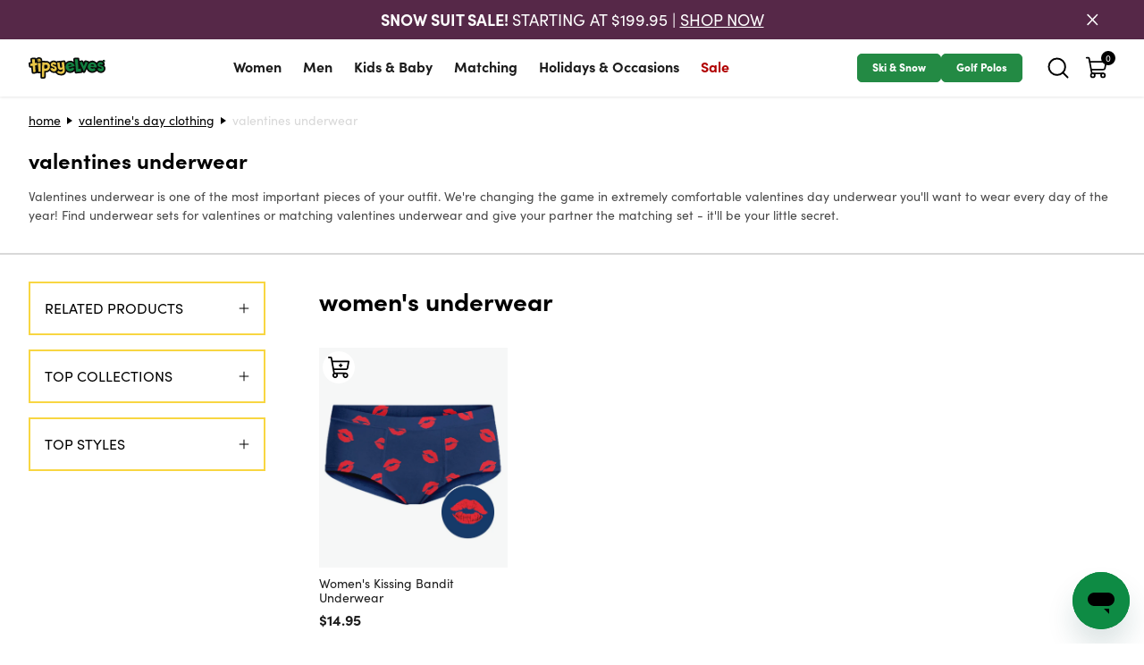

--- FILE ---
content_type: text/html; charset=utf-8
request_url: https://www.tipsyelves.com/collections/valentines-day-underwear
body_size: 81081
content:
<!doctype html>
<html class="no-js" lang="en">
  <head>
    <!-- FigPii Anti-Flicker Snippet -->
    <style>
      .fp-hide {
        opacity: 0 !important;
      }
    </style>
    <script>
      (function (w, h, c, v, t, a, o) {
        h.className += ' ' + c;
        o = w[v] = w[v] || [];
        o.show = a = function () {
          h.className = h.className.replace(RegExp(' ?' + c), '');
        };
        setTimeout(function () {
          a();
          o.show = null;
        }, t);
      })(window, document.documentElement, 'fp-hide', '_fpHide', 4500);
    </script>
    <!-- End FigPii Anti-Flicker Snippet -->
    <!-- FigPii Asynchronous Tracking Code -->
    <script>
      !(function (w, d, u) {
        var n = d.createElement('script');
        (n.crossOrigin = 'anonymous'),
          (n.async = 'async'),
          (n.src = u),
          d.head.append(n),
          (w._fpEvent = w._fpEvent || []);
      })(window, document, 'https://tracking-cdn.figpii.com/fcbfb51389ee5a42d8ea4da83c274fcf.js');
    </script>
    <!-- End FigPii Asynchronous Tracking Code -->

    <script>
window.KiwiSizing = window.KiwiSizing === undefined ? {} : window.KiwiSizing;
KiwiSizing.shop = "tipsy-elves.myshopify.com";


</script>

    <script>
      /* >> TriplePixel :: start*/
      ~(function (W, H, A, L, E, _) {
        function O(T, R) {
          void 0 === R && (R = !1),
            (H = new XMLHttpRequest()),
            H.open('GET', '//triplewhale-pixel.web.app/triplepx.txt?' + ~(Date.now() / 9e7), !0),
            H.send(null),
            (H.onreadystatechange = function () {
              4 === H.readyState && 200 === H.status
                ? setTimeout(function () {
                    return eval(H.responseText);
                  }, 50)
                : (299 < H.status || H.status < 200) && T && !R && ((R = !0), O(T - 1));
            });
        }
        if (((L = window), !L[H + 'sn'])) {
          L[H + 'sn'] = 1;
          try {
            A.setItem(H, 1 + (0 | A.getItem(H) || 0)),
              W.includes('⇈') && A.setItem(H + 'Stg', 1 + (0 | A.getItem(H + 'Stg') || 0)),
              (E = JSON.parse(A.getItem(H + 'U') || '[]')).push(location.href),
              A.setItem(H + 'U', JSON.stringify(E));
          } catch (e) {}
          A.getItem('"!nC`') ||
            ((A = L),
            A[H] ||
              ((L = function () {
                return Date.now().toString(36) + '_' + Math.random().toString(36);
              }),
              (E = A[H] =
                function (t, e) {
                  return (W = L()), (E._q = E._q || []).push([W, t, e]), (E._headless = !0), W;
                }),
              (E.ch = W),
              O(5)));
        }
      })('', 'TriplePixel', localStorage);
      /* << TriplePixel :: end*/
    </script>

    <link rel="preconnect" href="https://cdn.shopify.com" crossorigin>
    <link rel="preconnect" href="https://static.zdassets.com" crossorigin>
    <link rel="preconnect" href="https://script.hotjar.com" crossorigin>
    <link rel="preconnect" href="https://cdn.attn.tv" crossorigin>
    <link rel="preconnect" href="https://static.klaviyo.com" crossorigin>
    <link rel="preconnect" href="https://staticw2.yotpo.com" crossorigin>
    <link rel="preconnect" href="https://www.dwin1.com" crossorigin>
    <link rel="dns-prefetch" href="https://cdn.shopify.com">
    <link rel="dns-prefetch" href="https://static.zdassets.com">
    <link rel="dns-prefetch" href="https://script.hotjar.com">
    <link rel="dns-prefetch" href="https://cdn.attn.tv">
    <link rel="dns-prefetch" href="https://static.klaviyo.com">
    <link rel="dns-prefetch" href="https://staticw2.yotpo.com">
    <link rel="dns-prefetch" href="https://www.dwin1.com">
    <meta charset="utf-8">
    <meta http-equiv="X-UA-Compatible" content="IE=edge">
    <meta name="viewport" content="width=device-width,initial-scale=1,viewport-fit=cover">
    <meta name="theme-color" content="">
    <meta
      name="robots"
      content="max-image-preview:large"
    >
    <link rel="canonical" href="https://www.tipsyelves.com/collections/valentines-day-underwear">
    
      <link rel="shortcut icon" href="//www.tipsyelves.com/cdn/shop/files/TE_icon01_32x32.png?v=1643763977" type="image/png">
    
<link rel="preconnect" href="https://fonts.shopifycdn.com" crossorigin><title>
      Valentine&#39;s Underwear: Valentine&#39;s Day Underwear &amp; Sets
 &ndash; Tipsy Elves</title>

    
      <meta name="description" content="Valentines underwear is one of the most important pieces of your outfit. We&#39;re changing the game in extremely comfortable valentines day underwear you&#39;ll want to wear every day of the year! Find underwear sets for valentines or matching valentines underwear and give your partner the matching set - it&#39;ll be your little ">
    

    

<meta property="og:site_name" content="Tipsy Elves">
<meta property="og:url" content="https://www.tipsyelves.com/collections/valentines-day-underwear">
<meta property="og:title" content="Valentine&#39;s Underwear: Valentine&#39;s Day Underwear &amp; Sets">
<meta property="og:type" content="product.group">
<meta property="og:description" content="Valentines underwear is one of the most important pieces of your outfit. We&#39;re changing the game in extremely comfortable valentines day underwear you&#39;ll want to wear every day of the year! Find underwear sets for valentines or matching valentines underwear and give your partner the matching set - it&#39;ll be your little "><meta property="og:image" content="http://www.tipsyelves.com/cdn/shop/files/TE_Logo.png?v=1643329476">
  <meta property="og:image:secure_url" content="https://www.tipsyelves.com/cdn/shop/files/TE_Logo.png?v=1643329476">
  <meta property="og:image:width" content="1200">
  <meta property="og:image:height" content="628"><meta name="twitter:card" content="summary_large_image">
<meta name="twitter:title" content="Valentine&#39;s Underwear: Valentine&#39;s Day Underwear &amp; Sets">
<meta name="twitter:description" content="Valentines underwear is one of the most important pieces of your outfit. We&#39;re changing the game in extremely comfortable valentines day underwear you&#39;ll want to wear every day of the year! Find underwear sets for valentines or matching valentines underwear and give your partner the matching set - it&#39;ll be your little ">



    <script>window.performance && window.performance.mark && window.performance.mark('shopify.content_for_header.start');</script><meta name="facebook-domain-verification" content="ndl3wbr3t4vs08ca1k2ijhuzbidrr2">
<meta id="shopify-digital-wallet" name="shopify-digital-wallet" content="/58966671535/digital_wallets/dialog">
<meta name="shopify-checkout-api-token" content="a891217e91fa649d6a2f1350a8492172">
<meta id="in-context-paypal-metadata" data-shop-id="58966671535" data-venmo-supported="true" data-environment="production" data-locale="en_US" data-paypal-v4="true" data-currency="USD">
<link rel="alternate" type="application/atom+xml" title="Feed" href="/collections/valentines-day-underwear.atom" />
<link rel="alternate" type="application/json+oembed" href="https://www.tipsyelves.com/collections/valentines-day-underwear.oembed">
<script async="async" src="/checkouts/internal/preloads.js?locale=en-US"></script>
<link rel="preconnect" href="https://shop.app" crossorigin="anonymous">
<script async="async" src="https://shop.app/checkouts/internal/preloads.js?locale=en-US&shop_id=58966671535" crossorigin="anonymous"></script>
<script id="apple-pay-shop-capabilities" type="application/json">{"shopId":58966671535,"countryCode":"US","currencyCode":"USD","merchantCapabilities":["supports3DS"],"merchantId":"gid:\/\/shopify\/Shop\/58966671535","merchantName":"Tipsy Elves","requiredBillingContactFields":["postalAddress","email"],"requiredShippingContactFields":["postalAddress","email"],"shippingType":"shipping","supportedNetworks":["visa","masterCard","amex","discover","elo","jcb"],"total":{"type":"pending","label":"Tipsy Elves","amount":"1.00"},"shopifyPaymentsEnabled":true,"supportsSubscriptions":true}</script>
<script id="shopify-features" type="application/json">{"accessToken":"a891217e91fa649d6a2f1350a8492172","betas":["rich-media-storefront-analytics"],"domain":"www.tipsyelves.com","predictiveSearch":true,"shopId":58966671535,"locale":"en"}</script>
<script>var Shopify = Shopify || {};
Shopify.shop = "tipsy-elves.myshopify.com";
Shopify.locale = "en";
Shopify.currency = {"active":"USD","rate":"1.0"};
Shopify.country = "US";
Shopify.theme = {"name":"New Nav Theme - 1.13.26","id":148132200623,"schema_name":"SEED","schema_version":"1.0.0","theme_store_id":null,"role":"main"};
Shopify.theme.handle = "null";
Shopify.theme.style = {"id":null,"handle":null};
Shopify.cdnHost = "www.tipsyelves.com/cdn";
Shopify.routes = Shopify.routes || {};
Shopify.routes.root = "/";</script>
<script type="module">!function(o){(o.Shopify=o.Shopify||{}).modules=!0}(window);</script>
<script>!function(o){function n(){var o=[];function n(){o.push(Array.prototype.slice.apply(arguments))}return n.q=o,n}var t=o.Shopify=o.Shopify||{};t.loadFeatures=n(),t.autoloadFeatures=n()}(window);</script>
<script>
  window.ShopifyPay = window.ShopifyPay || {};
  window.ShopifyPay.apiHost = "shop.app\/pay";
  window.ShopifyPay.redirectState = null;
</script>
<script id="shop-js-analytics" type="application/json">{"pageType":"collection"}</script>
<script defer="defer" async type="module" src="//www.tipsyelves.com/cdn/shopifycloud/shop-js/modules/v2/client.init-shop-cart-sync_IZsNAliE.en.esm.js"></script>
<script defer="defer" async type="module" src="//www.tipsyelves.com/cdn/shopifycloud/shop-js/modules/v2/chunk.common_0OUaOowp.esm.js"></script>
<script type="module">
  await import("//www.tipsyelves.com/cdn/shopifycloud/shop-js/modules/v2/client.init-shop-cart-sync_IZsNAliE.en.esm.js");
await import("//www.tipsyelves.com/cdn/shopifycloud/shop-js/modules/v2/chunk.common_0OUaOowp.esm.js");

  window.Shopify.SignInWithShop?.initShopCartSync?.({"fedCMEnabled":true,"windoidEnabled":true});

</script>
<script>
  window.Shopify = window.Shopify || {};
  if (!window.Shopify.featureAssets) window.Shopify.featureAssets = {};
  window.Shopify.featureAssets['shop-js'] = {"shop-cart-sync":["modules/v2/client.shop-cart-sync_DLOhI_0X.en.esm.js","modules/v2/chunk.common_0OUaOowp.esm.js"],"init-fed-cm":["modules/v2/client.init-fed-cm_C6YtU0w6.en.esm.js","modules/v2/chunk.common_0OUaOowp.esm.js"],"shop-button":["modules/v2/client.shop-button_BCMx7GTG.en.esm.js","modules/v2/chunk.common_0OUaOowp.esm.js"],"shop-cash-offers":["modules/v2/client.shop-cash-offers_BT26qb5j.en.esm.js","modules/v2/chunk.common_0OUaOowp.esm.js","modules/v2/chunk.modal_CGo_dVj3.esm.js"],"init-windoid":["modules/v2/client.init-windoid_B9PkRMql.en.esm.js","modules/v2/chunk.common_0OUaOowp.esm.js"],"init-shop-email-lookup-coordinator":["modules/v2/client.init-shop-email-lookup-coordinator_DZkqjsbU.en.esm.js","modules/v2/chunk.common_0OUaOowp.esm.js"],"shop-toast-manager":["modules/v2/client.shop-toast-manager_Di2EnuM7.en.esm.js","modules/v2/chunk.common_0OUaOowp.esm.js"],"shop-login-button":["modules/v2/client.shop-login-button_BtqW_SIO.en.esm.js","modules/v2/chunk.common_0OUaOowp.esm.js","modules/v2/chunk.modal_CGo_dVj3.esm.js"],"avatar":["modules/v2/client.avatar_BTnouDA3.en.esm.js"],"pay-button":["modules/v2/client.pay-button_CWa-C9R1.en.esm.js","modules/v2/chunk.common_0OUaOowp.esm.js"],"init-shop-cart-sync":["modules/v2/client.init-shop-cart-sync_IZsNAliE.en.esm.js","modules/v2/chunk.common_0OUaOowp.esm.js"],"init-customer-accounts":["modules/v2/client.init-customer-accounts_DenGwJTU.en.esm.js","modules/v2/client.shop-login-button_BtqW_SIO.en.esm.js","modules/v2/chunk.common_0OUaOowp.esm.js","modules/v2/chunk.modal_CGo_dVj3.esm.js"],"init-shop-for-new-customer-accounts":["modules/v2/client.init-shop-for-new-customer-accounts_JdHXxpS9.en.esm.js","modules/v2/client.shop-login-button_BtqW_SIO.en.esm.js","modules/v2/chunk.common_0OUaOowp.esm.js","modules/v2/chunk.modal_CGo_dVj3.esm.js"],"init-customer-accounts-sign-up":["modules/v2/client.init-customer-accounts-sign-up_D6__K_p8.en.esm.js","modules/v2/client.shop-login-button_BtqW_SIO.en.esm.js","modules/v2/chunk.common_0OUaOowp.esm.js","modules/v2/chunk.modal_CGo_dVj3.esm.js"],"checkout-modal":["modules/v2/client.checkout-modal_C_ZQDY6s.en.esm.js","modules/v2/chunk.common_0OUaOowp.esm.js","modules/v2/chunk.modal_CGo_dVj3.esm.js"],"shop-follow-button":["modules/v2/client.shop-follow-button_XetIsj8l.en.esm.js","modules/v2/chunk.common_0OUaOowp.esm.js","modules/v2/chunk.modal_CGo_dVj3.esm.js"],"lead-capture":["modules/v2/client.lead-capture_DvA72MRN.en.esm.js","modules/v2/chunk.common_0OUaOowp.esm.js","modules/v2/chunk.modal_CGo_dVj3.esm.js"],"shop-login":["modules/v2/client.shop-login_ClXNxyh6.en.esm.js","modules/v2/chunk.common_0OUaOowp.esm.js","modules/v2/chunk.modal_CGo_dVj3.esm.js"],"payment-terms":["modules/v2/client.payment-terms_CNlwjfZz.en.esm.js","modules/v2/chunk.common_0OUaOowp.esm.js","modules/v2/chunk.modal_CGo_dVj3.esm.js"]};
</script>
<script>(function() {
  var isLoaded = false;
  function asyncLoad() {
    if (isLoaded) return;
    isLoaded = true;
    var urls = ["https:\/\/static.shareasale.com\/json\/shopify\/deduplication.js?shop=tipsy-elves.myshopify.com","https:\/\/scripttags.jst.ai\/shopify_justuno_58966671535_9954aff0-73e2-11ec-a58a-f1799901d9e6.js?shop=tipsy-elves.myshopify.com","https:\/\/static.shareasale.com\/json\/shopify\/shareasale-tracking.js?sasmid=50167\u0026ssmtid=19038\u0026shop=tipsy-elves.myshopify.com","https:\/\/static.klaviyo.com\/onsite\/js\/klaviyo.js?company_id=eKD767\u0026shop=tipsy-elves.myshopify.com","https:\/\/app.kiwisizing.com\/web\/js\/dist\/kiwiSizing\/plugin\/SizingPlugin.prod.js?v=330\u0026shop=tipsy-elves.myshopify.com","https:\/\/id-shop.govx.com\/app\/tipsy-elves.myshopify.com\/govx.js?shop=tipsy-elves.myshopify.com","https:\/\/cdn.attn.tv\/tipsyelves\/dtag.js?shop=tipsy-elves.myshopify.com","https:\/\/ecommplugins-scripts.trustpilot.com\/v2.1\/js\/header.min.js?settings=eyJrZXkiOiJ6SWNydm56eXdIdVNmQWlsIiwicyI6Im5vbmUifQ==\u0026shop=tipsy-elves.myshopify.com","https:\/\/ecommplugins-trustboxsettings.trustpilot.com\/tipsy-elves.myshopify.com.js?settings=1734403729790\u0026shop=tipsy-elves.myshopify.com","\/\/cdn.shopify.com\/proxy\/3aaf42037b85b9eeb444038304fc9bb67f6962d597653f673b5cbac0980d32dc\/s3-us-west-2.amazonaws.com\/jsstore\/a\/QKEH9MG\/reids.js?shop=tipsy-elves.myshopify.com\u0026sp-cache-control=cHVibGljLCBtYXgtYWdlPTkwMA","https:\/\/api.socialsnowball.io\/js\/referral.js?shop=tipsy-elves.myshopify.com","\/\/cdn.shopify.com\/proxy\/083c8b03c1326015692476700ae2dc34bc64865e13cdcf3262d221d03fb6b936\/app.retention.com\/shopify\/shopify_app_add_to_cart_script.js?shop=tipsy-elves.myshopify.com\u0026sp-cache-control=cHVibGljLCBtYXgtYWdlPTkwMA","\/\/cdn.shopify.com\/proxy\/8ec87d081215aae5b50293f73e1818a02ec2b84d506db11387626e9c704d9b99\/cdn.usemonocle.com\/store-embed\/index.js?loading_source=script_tag\/\u0026shop=tipsy-elves.myshopify.com\u0026sp-cache-control=cHVibGljLCBtYXgtYWdlPTkwMA","https:\/\/cdn.rebuyengine.com\/onsite\/js\/rebuy.js?shop=tipsy-elves.myshopify.com","https:\/\/cdn.rebuyengine.com\/onsite\/js\/rebuy.js?shop=tipsy-elves.myshopify.com","https:\/\/sdk.postscript.io\/sdk-script-loader.bundle.js?shopId=746742\u0026shop=tipsy-elves.myshopify.com"];
    for (var i = 0; i < urls.length; i++) {
      var s = document.createElement('script');
      s.type = 'text/javascript';
      s.async = true;
      s.src = urls[i];
      var x = document.getElementsByTagName('script')[0];
      x.parentNode.insertBefore(s, x);
    }
  };
  if(window.attachEvent) {
    window.attachEvent('onload', asyncLoad);
  } else {
    window.addEventListener('load', asyncLoad, false);
  }
})();</script>
<script id="__st">var __st={"a":58966671535,"offset":-28800,"reqid":"f5138803-830b-410c-affe-5ab55e0daad4-1768426316","pageurl":"www.tipsyelves.com\/collections\/valentines-day-underwear","u":"5f711330a43b","p":"collection","rtyp":"collection","rid":283933835439};</script>
<script>window.ShopifyPaypalV4VisibilityTracking = true;</script>
<script id="captcha-bootstrap">!function(){'use strict';const t='contact',e='account',n='new_comment',o=[[t,t],['blogs',n],['comments',n],[t,'customer']],c=[[e,'customer_login'],[e,'guest_login'],[e,'recover_customer_password'],[e,'create_customer']],r=t=>t.map((([t,e])=>`form[action*='/${t}']:not([data-nocaptcha='true']) input[name='form_type'][value='${e}']`)).join(','),a=t=>()=>t?[...document.querySelectorAll(t)].map((t=>t.form)):[];function s(){const t=[...o],e=r(t);return a(e)}const i='password',u='form_key',d=['recaptcha-v3-token','g-recaptcha-response','h-captcha-response',i],f=()=>{try{return window.sessionStorage}catch{return}},m='__shopify_v',_=t=>t.elements[u];function p(t,e,n=!1){try{const o=window.sessionStorage,c=JSON.parse(o.getItem(e)),{data:r}=function(t){const{data:e,action:n}=t;return t[m]||n?{data:e,action:n}:{data:t,action:n}}(c);for(const[e,n]of Object.entries(r))t.elements[e]&&(t.elements[e].value=n);n&&o.removeItem(e)}catch(o){console.error('form repopulation failed',{error:o})}}const l='form_type',E='cptcha';function T(t){t.dataset[E]=!0}const w=window,h=w.document,L='Shopify',v='ce_forms',y='captcha';let A=!1;((t,e)=>{const n=(g='f06e6c50-85a8-45c8-87d0-21a2b65856fe',I='https://cdn.shopify.com/shopifycloud/storefront-forms-hcaptcha/ce_storefront_forms_captcha_hcaptcha.v1.5.2.iife.js',D={infoText:'Protected by hCaptcha',privacyText:'Privacy',termsText:'Terms'},(t,e,n)=>{const o=w[L][v],c=o.bindForm;if(c)return c(t,g,e,D).then(n);var r;o.q.push([[t,g,e,D],n]),r=I,A||(h.body.append(Object.assign(h.createElement('script'),{id:'captcha-provider',async:!0,src:r})),A=!0)});var g,I,D;w[L]=w[L]||{},w[L][v]=w[L][v]||{},w[L][v].q=[],w[L][y]=w[L][y]||{},w[L][y].protect=function(t,e){n(t,void 0,e),T(t)},Object.freeze(w[L][y]),function(t,e,n,w,h,L){const[v,y,A,g]=function(t,e,n){const i=e?o:[],u=t?c:[],d=[...i,...u],f=r(d),m=r(i),_=r(d.filter((([t,e])=>n.includes(e))));return[a(f),a(m),a(_),s()]}(w,h,L),I=t=>{const e=t.target;return e instanceof HTMLFormElement?e:e&&e.form},D=t=>v().includes(t);t.addEventListener('submit',(t=>{const e=I(t);if(!e)return;const n=D(e)&&!e.dataset.hcaptchaBound&&!e.dataset.recaptchaBound,o=_(e),c=g().includes(e)&&(!o||!o.value);(n||c)&&t.preventDefault(),c&&!n&&(function(t){try{if(!f())return;!function(t){const e=f();if(!e)return;const n=_(t);if(!n)return;const o=n.value;o&&e.removeItem(o)}(t);const e=Array.from(Array(32),(()=>Math.random().toString(36)[2])).join('');!function(t,e){_(t)||t.append(Object.assign(document.createElement('input'),{type:'hidden',name:u})),t.elements[u].value=e}(t,e),function(t,e){const n=f();if(!n)return;const o=[...t.querySelectorAll(`input[type='${i}']`)].map((({name:t})=>t)),c=[...d,...o],r={};for(const[a,s]of new FormData(t).entries())c.includes(a)||(r[a]=s);n.setItem(e,JSON.stringify({[m]:1,action:t.action,data:r}))}(t,e)}catch(e){console.error('failed to persist form',e)}}(e),e.submit())}));const S=(t,e)=>{t&&!t.dataset[E]&&(n(t,e.some((e=>e===t))),T(t))};for(const o of['focusin','change'])t.addEventListener(o,(t=>{const e=I(t);D(e)&&S(e,y())}));const B=e.get('form_key'),M=e.get(l),P=B&&M;t.addEventListener('DOMContentLoaded',(()=>{const t=y();if(P)for(const e of t)e.elements[l].value===M&&p(e,B);[...new Set([...A(),...v().filter((t=>'true'===t.dataset.shopifyCaptcha))])].forEach((e=>S(e,t)))}))}(h,new URLSearchParams(w.location.search),n,t,e,['guest_login'])})(!0,!0)}();</script>
<script integrity="sha256-4kQ18oKyAcykRKYeNunJcIwy7WH5gtpwJnB7kiuLZ1E=" data-source-attribution="shopify.loadfeatures" defer="defer" src="//www.tipsyelves.com/cdn/shopifycloud/storefront/assets/storefront/load_feature-a0a9edcb.js" crossorigin="anonymous"></script>
<script crossorigin="anonymous" defer="defer" src="//www.tipsyelves.com/cdn/shopifycloud/storefront/assets/shopify_pay/storefront-65b4c6d7.js?v=20250812"></script>
<script data-source-attribution="shopify.dynamic_checkout.dynamic.init">var Shopify=Shopify||{};Shopify.PaymentButton=Shopify.PaymentButton||{isStorefrontPortableWallets:!0,init:function(){window.Shopify.PaymentButton.init=function(){};var t=document.createElement("script");t.src="https://www.tipsyelves.com/cdn/shopifycloud/portable-wallets/latest/portable-wallets.en.js",t.type="module",document.head.appendChild(t)}};
</script>
<script data-source-attribution="shopify.dynamic_checkout.buyer_consent">
  function portableWalletsHideBuyerConsent(e){var t=document.getElementById("shopify-buyer-consent"),n=document.getElementById("shopify-subscription-policy-button");t&&n&&(t.classList.add("hidden"),t.setAttribute("aria-hidden","true"),n.removeEventListener("click",e))}function portableWalletsShowBuyerConsent(e){var t=document.getElementById("shopify-buyer-consent"),n=document.getElementById("shopify-subscription-policy-button");t&&n&&(t.classList.remove("hidden"),t.removeAttribute("aria-hidden"),n.addEventListener("click",e))}window.Shopify?.PaymentButton&&(window.Shopify.PaymentButton.hideBuyerConsent=portableWalletsHideBuyerConsent,window.Shopify.PaymentButton.showBuyerConsent=portableWalletsShowBuyerConsent);
</script>
<script data-source-attribution="shopify.dynamic_checkout.cart.bootstrap">document.addEventListener("DOMContentLoaded",(function(){function t(){return document.querySelector("shopify-accelerated-checkout-cart, shopify-accelerated-checkout")}if(t())Shopify.PaymentButton.init();else{new MutationObserver((function(e,n){t()&&(Shopify.PaymentButton.init(),n.disconnect())})).observe(document.body,{childList:!0,subtree:!0})}}));
</script>
<script id='scb4127' type='text/javascript' async='' src='https://www.tipsyelves.com/cdn/shopifycloud/privacy-banner/storefront-banner.js'></script><link id="shopify-accelerated-checkout-styles" rel="stylesheet" media="screen" href="https://www.tipsyelves.com/cdn/shopifycloud/portable-wallets/latest/accelerated-checkout-backwards-compat.css" crossorigin="anonymous">
<style id="shopify-accelerated-checkout-cart">
        #shopify-buyer-consent {
  margin-top: 1em;
  display: inline-block;
  width: 100%;
}

#shopify-buyer-consent.hidden {
  display: none;
}

#shopify-subscription-policy-button {
  background: none;
  border: none;
  padding: 0;
  text-decoration: underline;
  font-size: inherit;
  cursor: pointer;
}

#shopify-subscription-policy-button::before {
  box-shadow: none;
}

      </style>

<script>window.performance && window.performance.mark && window.performance.mark('shopify.content_for_header.end');</script>
    
    <link href="//www.tipsyelves.com/cdn/shop/t/1281/assets/theme.css?v=107593387321141616801768349660" rel="stylesheet" type="text/css" media="all" />

    <script>
      document.documentElement.className = document.documentElement.className.replace('no-js', 'js');
    </script>
    <script
      async
      type="text/javascript"
      src="https://static.klaviyo.com/onsite/js/klaviyo.js?company_id=eKD767"
    ></script>

    <script type="text/javascript" defer>
      (function e() {
        var e = document.createElement('script');
        (e.type = 'text/javascript'),
          (e.async = true),
          (e.src = '//staticw2.yotpo.com/PnrG8bvhG8XoTBQLpPAyAaG0xPVKzSZhtCWNzb7q/widget.js');
        var t = document.getElementsByTagName('script')[0];
        t.parentNode.insertBefore(e, t);
      })();
    </script>

    <script src="https://js.afterpay.com/afterpay-1.x.js" data-analytics-enabled defer></script>
    <!-- Hotjar Tracking Code for www.tipsyelves.com -->
    <script>
      (function (h, o, t, j, a, r) {
        h.hj =
          h.hj ||
          function () {
            (h.hj.q = h.hj.q || []).push(arguments);
          };
        h._hjSettings = { hjid: 450469, hjsv: 6 };
        a = o.getElementsByTagName('head')[0];
        r = o.createElement('script');
        r.async = 1;
        r.src = t + h._hjSettings.hjid + j + h._hjSettings.hjsv;
        a.appendChild(r);
      })(window, document, 'https://static.hotjar.com/c/hotjar-', '.js?sv=');
    </script>
    <!-- PayPal Shopping BEGIN -->
    <script>
      (function (a, t, o, m, s) {
        a[m] = a[m] || [];
        a[m].push({ t: new Date().getTime(), event: 'snippetRun' });
        var f = t.getElementsByTagName(o)[0],
          e = t.createElement(o),
          d = m !== 'paypalDDL' ? '&m=' + m : '';
        e.async = !0;
        e.src = 'https://www.paypal.com/tagmanager/pptm.js?t=xo&id=' + s + d;
        f.parentNode.insertBefore(e, f);
      })(window, document, 'script', 'paypalDDL', 'tipsyelves.com');
    </script>
    <!-- PayPal Shopping Solutions END -->

    <!-- Begin: Connexity Pixel -->
    <!-- Tag 1 - Initialize cnxDataLayer and cnxtag -->
    <script>
      window.cnxDataLayer = window.cnxDataLayer || [];
      function cnxtag() {
        cnxDataLayer.push(arguments);
      }
    </script>
    <!-- Tag 2 - Register pageview or conversion event via cnxtag -->
    <script>let collectionIds = [];collectionIds.push('7128451383471');cnxtag('event', 'pageview', {
            'product_ids': collectionIds,
            'category_name':`Valentines Underwear`,
            'category_id': '283933835439'
          });
        
    </script>
    <!-- Tag 3 - Load Connexity Pixel’s cnxtag.js library - call once per page -->
    <script async src="https://js.cnnx.link/roi/cnxtag-min.js?id=326387"></script>
    <!-- End: Connexity Pixel -->
    <!-- MNTN Tracking Pixel -->
    <!-- INSTALL ON ALL PAGES OF SITE -->
    <script type="text/javascript">
      (function () {
        'use strict';
        var e = null,
          b = '4.0.0',
          n = '35592',
          additional = 'term=value',
          t,
          r,
          i;
        try {
          t = top.document.referer !== '' ? encodeURIComponent(top.document.referrer.substring(0, 2048)) : '';
        } catch (o) {
          t = document.referrer !== null ? document.referrer.toString().substring(0, 2048) : '';
        }
        try {
          r =
            window && window.top && document.location && window.top.location === document.location
              ? document.location
              : window && window.top && window.top.location && '' !== window.top.location
              ? window.top.location
              : document.location;
        } catch (u) {
          r = document.location;
        }
        try {
          i = parent.location.href !== '' ? encodeURIComponent(parent.location.href.toString().substring(0, 2048)) : '';
        } catch (a) {
          try {
            i = r !== null ? encodeURIComponent(r.toString().substring(0, 2048)) : '';
          } catch (f) {
            i = '';
          }
        }
        var l,
          c = document.createElement('script'),
          h = null,
          p = document.getElementsByTagName('script'),
          d = Number(p.length) - 1,
          v = document.getElementsByTagName('script')[d];
        if (typeof l === 'undefined') {
          l = Math.floor(Math.random() * 1e17);
        }
        h = 'dx.mountain.com/spx?' + 'dxver=' + b + '&shaid=' + n + '&tdr=' + t + '&plh=' + i + '&cb=' + l + additional;
        c.type = 'text/javascript';
        c.src = ('https:' === document.location.protocol ? 'https://' : 'http://') + h;
        v.parentNode.insertBefore(c, v);
      })();
    </script>
    
    <script type="application/ld+json">
        {
        "@context": "https://schema.org",
        "@type": "BreadcrumbList",
        "itemListElement": [{
            "@type": "ListItem",
            "position": 1,
            "name": "Tipsy Elves",
            "item": "https://www.tipsyelves.com"
        },
        {
            "@type": "ListItem",
            "position": 2,
            "name": "Valentines Underwear",
            "item": "https://www.tipsyelves.com/collections/valentines-day-underwear"
        }]
        }
    </script>

    <script data-obct type = "text/javascript">
  /** DO NOT MODIFY THIS CODE**/
  !function(_window, _document) {
    var OB_ADV_ID = '00790d7510904f44e0f7f84b8de938bf1a';
    if (_window.obApi) {
      var toArray = function(object) {
        return Object.prototype.toString.call(object) === '[object Array]' ? object : [object];
      };
      _window.obApi.marketerId = toArray(_window.obApi.marketerId).concat(toArray(OB_ADV_ID));
      return;
    }
    var api = _window.obApi = function() {
      api.dispatch ? api.dispatch.apply(api, arguments) : api.queue.push(arguments);
    };
    api.version = '1.1';
    api.loaded = true;
    api.marketerId = OB_ADV_ID;
    api.queue = [];
    var tag = _document.createElement('script');
    tag.async = true;
    tag.src = '//amplify.outbrain.com/cp/obtp.js';
    tag.type = 'text/javascript';
    var script = _document.getElementsByTagName('script')[0];
    script.parentNode.insertBefore(tag, script);
  }(window, document);

  obApi('track', 'PAGE_VIEW');
  obApi('track', 'Purchase');
</script>

    
    <div id="shopify-section-ocean" class="shopify-section ocean-section">

<style>
  /* Typography: Performance-optimized font loading with swap fallback */
  @import url('https://fonts.googleapis.com/css2?family=Inter:wght@400;500;600&family=Figtree:wght@900&family=DM+Sans:wght@400;700&display=swap');

  /* Design tokens: Centralized values for consistent theming */
  :root {
    /* Typography */
    --ocean-font-primary: 'SF Pro', -apple-system, BlinkMacSystemFont, 'Segoe UI', Helvetica, Arial, sans-serif;
    --ocean-font-brand: 'Figtree', sans-serif;

    /* Colors */
    --ocean-color-dark: #1D1D1D;

    /* Spacing scale (8px base) */
    --ocean-spacing-xs: 8px;
    --ocean-spacing-sm: 16px;
    --ocean-spacing-md: 20px;
    --ocean-spacing-lg: 26px;
    --ocean-spacing-xl: 32px;

    /* Border radius */
    --ocean-radius-sm: 8px;
    --ocean-radius-md: 16px;

    /* Layout */
    --ocean-modal-max-width: 478px;
  }

  .ocean-modal-header {
    font-family: var(--ocean-font-brand) !important;
    font-weight: 900 !important;
    font-size: 1.25rem !important;
    line-height: 1 !important;
    letter-spacing: 0 !important;
    color: var(--ocean-color-dark) !important;
    position: absolute !important;
    top: 24px !important;
    left: var(--ocean-spacing-xl) !important;
  }

  .ocean-modal-container {
    background: rgb(255 255 255) !important;
    max-width: var(--ocean-modal-max-width);
    margin: 20px auto;
    contain: layout style;
    border-radius: var(--ocean-radius-md);
    max-height: 90vh;
    overflow-y: auto;
    position: relative;
  }

  .ocean-modal-content {
    padding: 0 var(--ocean-spacing-xl) var(--ocean-spacing-xl);
    margin-top: 40px;
  }

  .pro_close {
    position: absolute !important;
    top: 24px !important;
    right: 24px !important;
    z-index: 10;
  }

  .pro_close a {
    display: flex;
    align-items: center;
    justify-content: center;
    width: 32px;
    height: 32px;
  }

  .t_service_main_inner {
    position: relative;
    min-height: 60px;
  }

  .ocean-modal-main-text,
  .ocean-modal-sub-text {
    font-family: var(--ocean-font-primary) !important;
    font-weight: 500 !important;
    line-height: 1.3 !important;
    text-align: center;
    color: var(--ocean-color-dark) !important;
  }

  .ocean-modal-main-text {
    font-size: 1.25rem !important;
    margin-bottom: var(--ocean-spacing-lg);
  }

  .ocean-modal-sub-text {
    font-size: 0.875rem !important;
    margin-top: var(--ocean-spacing-lg);
  }

  .ocean-modal-image-container {
    margin: var(--ocean-spacing-md) 0;
    text-align: center;
  }

  .ocean-modal-image {
    max-width: 100%;
    height: auto;
    border-radius: var(--ocean-radius-sm);
    aspect-ratio: attr(width) / attr(height);
  }

  /* Hide modal by default */
  .ocean_modal {
    display: none;
    position: fixed;
    top: 0;
    left: 0;
    width: 100%;
    height: 100%;
    z-index: 9999999999;
    align-items: center;
    justify-content: center;
  }

  /* Show modal when it has the is-open class */
  .ocean_modal.is-open {
    display: flex;
  }

  /* Overlay styles */
  .footer_care_pro_overlay {
    position: fixed;
    top: 0;
    left: 0;
    width: 100%;
    height: 100%;
    background: rgba(0, 0, 0, 0.5);
    z-index: 1;
  }

  /* Center the modal container */
  .t_service_main {
    position: relative;
    z-index: 2;
  }

  @media (min-width: 768px) {
    .ocean-modal-content-wrapper {
      padding-bottom: var(--ocean-spacing-xl) !important;
    }
  }

  @media (prefers-reduced-motion: reduce) {
    * {
      animation-duration: 0.01ms !important;
      animation-iteration-count: 1 !important;
      transition-duration: 0.01ms !important;
    }
  }
</style>

<script>
  /**
   * Ocean Membership Widget Web Component
   * ======================================
   * A self-contained custom element that displays Ocean membership benefits.
   *
   * Features:
   * - Shadow DOM for style encapsulation
   * - Responsive design with media query support
   * - Accessibility features (keyboard navigation, ARIA labels)
   * - Theme variants (light/dark) with automatic switching
   * - Memory leak prevention with proper cleanup
   *
   * @element ocean-membership-widget
   * @attr {string} variant - Default theme variant ('light' or 'dark')
   * @attr {string} mobile-variant - Mobile-specific theme variant
   * @attr {string} aria-label - Custom accessibility label
   *
   * @fires ocean-info-click - Fired when info button is clicked
   */
  (function() {
    'use strict';

    if (customElements.get('ocean-membership-widget')) {
      return;
    }

    class OceanMembershipWidget extends HTMLElement {
      constructor() {
        super();

        // Capture custom text before Shadow DOM attachment
        this._initialText = this.textContent ? this.textContent.trim() : null;

        // Store reference to original children
        this._originalChildren = Array.from(this.childNodes);
        this._originalHTML = this.innerHTML;

        this.attachShadow({ mode: 'open' }); // Enable Shadow DOM for encapsulation
        this._mediaQuery = null;             // Stores media query for responsive behavior
        this._mediaHandler = null;            // Stores media query event handler for cleanup
        this._isConnected = false;            // Tracks component connection state
        this._textCaptured = false;           // Track if we successfully captured text
      }

      /**
       * Defines which attributes trigger attributeChangedCallback
       * @returns {string[]} List of observed attribute names
       */
      static get observedAttributes() {
        return ['variant', 'color-variant', 'mobile-variant', 'aria-label', 'custom-text'];
      }

      /**
       * Gets the custom text for minimal variant with multiple fallback strategies
       */
      get customText() {
        const sources = {
          attribute: this.getAttribute('custom-text'),
          initialText: this._initialText,
          currentText: this.textContent ? this.textContent.trim() : null,
          innerHTML: this._originalHTML ? this._originalHTML.trim() : null,
          childNodes: this._extractTextFromNodes(),
          slotContent: this._getSlotContent()
        };
        // Priority order: attribute > extracted text > slot content > fallback
        return sources.attribute ||
               sources.initialText ||
               sources.currentText ||
               sources.innerHTML ||
               sources.childNodes ||
               sources.slotContent ||
               'Get Free 2-Day Shipping at checkout with';
      }

      /**
       * Sets the custom text for minimal variant
       */
      set customText(value) {
        if (value) {
          this.setAttribute('custom-text', value);
        } else {
          this.removeAttribute('custom-text');
        }
      }

      /**
       * Lifecycle: Called when element is added to DOM
       * Initializes the component and sets up event listeners
       */
      connectedCallback() {
        this._isConnected = true;

        // Try to capture text when connected to DOM
        if (!this._textCaptured || !this._initialText) {
          this._attemptTextCapture();
        }

        // Use MutationObserver for dynamically inserted content
        this._setupTextObserver();

        // Check slot content after a short delay for dynamic loading
        setTimeout(() => {
          if (!this._textCaptured) {
            const slotText = this._getSlotContent();
            if (slotText && slotText !== this._initialText) {
              this._initialText = slotText;
              this._textCaptured = true;
              this.render();
            }
          }
        }, 100);

        this.render();
        this.setupResponsiveness();
        this.setupKeyboardNavigation();
      }

      /**
       * Lifecycle: Called when element is removed from DOM
       * Performs cleanup to prevent memory leaks
       */
      disconnectedCallback() {
        this._isConnected = false;
        this.cleanup();

        // Clean up text observer
        if (this._textObserver) {
          this._textObserver.disconnect();
          this._textObserver = null;
        }
      }

      /**
       * Lifecycle: Called when observed attributes change
       * @param {string} name - Attribute name
       * @param {string} oldValue - Previous value
       * @param {string} newValue - New value
       */
      attributeChangedCallback(name, oldValue, newValue) {
        if (oldValue !== newValue && this.shadowRoot && this._isConnected) {
          this.render();
        }
      }

      /**
       * Sets up responsive theme switching based on viewport width
       * Automatically switches between desktop and mobile variants
       */
      setupResponsiveness() {
        const colorVariant = this.getAttribute('color-variant');
        if (colorVariant && colorVariant.includes(':')) {
          this.cleanup(); // Clean up any existing listeners

          // Monitor viewport changes at 768px breakpoint
          this._mediaQuery = window.matchMedia('(max-width: 767px)');

          // Handler to switch themes based on viewport
          this._mediaHandler = (e) => {
            const [desktop, mobile] = colorVariant.split(':');
            const currentVariant = e.matches ? mobile : desktop;
            const container = this.shadowRoot?.querySelector('.ocean-widget-container, .ocean-widget-minimal');
            if (container) {
              container.setAttribute('data-variant', currentVariant);
              container.setAttribute('aria-label', `Ocean membership benefits - ${currentVariant} theme`);
            }
          };

          this._mediaHandler(this._mediaQuery); // Initial setup
          this._mediaQuery.addEventListener('change', this._mediaHandler);
        }
      }

      /**
       * Enhances keyboard accessibility for the info button
       * Supports Enter and Space key activation
       */
      setupKeyboardNavigation() {
        const infoButton = this.shadowRoot?.querySelector('.info-icon');
        if (infoButton) {
          infoButton.addEventListener('keydown', (e) => {
            // Activate button with keyboard (Enter or Space)
            if (e.key === 'Enter' || e.key === ' ') {
              e.preventDefault();
              infoButton.click();
            }
          });
        }
      }

      /**
       * Extracts text from original child nodes (fallback strategy)
       */
      _extractTextFromNodes() {
        if (!this._originalChildren || this._originalChildren.length === 0) {
          return null;
        }

        return this._originalChildren
          .map(node => {
            if (node.nodeType === Node.TEXT_NODE) {
              return node.textContent;
            } else if (node.nodeType === Node.ELEMENT_NODE) {
              return node.textContent;
            }
            return '';
          })
          .join('')
          .trim() || null;
      }

      /**
       * Get slot content as fallback for custom text
       */
      _getSlotContent() {
        if (!this.shadowRoot) return null;

        const slot = this.shadowRoot.querySelector('slot');
        if (!slot) return null;

        const assignedNodes = slot.assignedNodes();
        if (assignedNodes.length === 0) return null;

        const text = assignedNodes
          .map(node => node.textContent || '')
          .join('')
          .trim();

        return text || null;
      }

      /**
       * Attempts to capture text content with multiple strategies
       */
      _attemptTextCapture() {
        const attempts = {
          direct: this.textContent ? this.textContent.trim() : null,
          innerHTML: this.innerHTML ? this.innerHTML.trim() : null,
          childNodes: this._extractTextFromNodes()
        };

        const captured = attempts.direct || attempts.innerHTML || attempts.childNodes;

        if (captured && captured !== this._initialText) {
          this._initialText = captured;
          this._textCaptured = true;

          // Re-render if we found new text
          if (this.shadowRoot && this._isConnected) {
            this.render();
          }
        }
      }

      /**
       * Sets up MutationObserver to detect content changes
       */
      _setupTextObserver() {
        if (!window.MutationObserver || this._textObserver) {
          return;
        }

        this._textObserver = new MutationObserver((mutations) => {
          let hasTextChanges = false;

          mutations.forEach((mutation) => {
            if (mutation.type === 'childList' || mutation.type === 'characterData') {
              hasTextChanges = true;
            }
          });

          if (hasTextChanges && !this._textCaptured) {
            this._attemptTextCapture();
          }
        });

        this._textObserver.observe(this, {
          childList: true,
          characterData: true,
          subtree: true
        });

        // Stop observing after 5 seconds to prevent memory leaks
        setTimeout(() => {
          if (this._textObserver) {
            this._textObserver.disconnect();
            this._textObserver = null;
          }
        }, 5000);
      }

      /**
       * Removes event listeners to prevent memory leaks
       * Called during disconnection or before re-initialization
       */
      cleanup() {
        if (this._mediaQuery && this._mediaHandler) {
          this._mediaQuery.removeEventListener('change', this._mediaHandler);
        }

        if (this._textObserver) {
          this._textObserver.disconnect();
          this._textObserver = null;
        }
      }

      /**
       * Renders the component's Shadow DOM content
       * Includes styles and HTML structure with proper theme variant
       */
      render() {
        // Determine current theme and layout variant
        const layoutVariant = this.getAttribute('variant') || 'detailed';
        const colorVariant = this.getAttribute('color-variant') || 'light';
        const isMobile = window.matchMedia('(max-width: 767px)').matches;

        // Parse color variant for responsive behavior
        let currentColorVariant = colorVariant;
        if (colorVariant.includes(':')) {
          const [desktop, mobile] = colorVariant.split(':');
          currentColorVariant = isMobile ? mobile : desktop;
        }

        const customAriaLabel = this.getAttribute('aria-label') || 'Ocean membership benefits';

        // Render based on layout variant
        if (layoutVariant === 'minimal') {
          this.renderMinimal(currentColorVariant, customAriaLabel);
        } else {
          this.renderDetailed(currentColorVariant, customAriaLabel);
        }
      }

      /**
       * Renders the minimal variant of the widget
       * Single line layout with text, gradient Ocean logo, and info icon
       */
      renderMinimal(colorVariant, ariaLabel) {
        // Get custom text with comprehensive fallback strategy
        const customText = this.customText;

        this.shadowRoot.innerHTML = `
          <style>
            :host {
              display: block;
              margin: 0;
              contain: layout style;
            }

            .ocean-widget-minimal {
              display: block;
              box-sizing: border-box;
              width: 100%;
              line-height: 100%;
              text-align: left;
              font-family: inherit;
            }

            .ocean-widget-minimal[data-variant="light"] .minimal-text,
            .ocean-widget-minimal[data-variant="light"] .info-icon {
              color: #FFFFFF;
            }

            .ocean-widget-minimal[data-variant="dark"] .minimal-text,
            .ocean-widget-minimal[data-variant="dark"] .info-icon {
              color: #1D1D1D;
            }

            .minimal-text {
              font-family: ui-sans-serif, system-ui, -apple-system, BlinkMacSystemFont, "Segoe UI", Roboto, "Helvetica Neue", Arial, sans-serif;
              font-size: 16px;
              font-weight: 400;
              font-style: normal;
              line-height: 150%;
              letter-spacing: 0;
              display: inline;
            }

            /* Hidden slot for capturing original content */
            .hidden-content {
              display: none;
            }

            .ocean-logo {
              font-family: ui-sans-serif, system-ui, -apple-system, BlinkMacSystemFont, "Segoe UI", Roboto, "Helvetica Neue", Arial, sans-serif;
              font-weight: 700;
              font-style: normal;
              font-size: 14px;
              line-height: 100%;
              letter-spacing: 0;
              background: linear-gradient(127.42deg, #0143E6 1.65%, #18E5B5 100%);
              -webkit-background-clip: text;
              -webkit-text-fill-color: transparent;
              background-clip: text;
              display: inline;
            }

            .info-icon {
              display: inline-flex;
              align-items: center;
              justify-content: center;
              width: 16px;
              height: 16px;
              opacity: 0.7;
              transition: opacity 0.2s ease, transform 0.2s ease;
              padding: 0;
              vertical-align: middle;
              position: relative;
              top: -1px;
              background: none;
              border: none;
              cursor: pointer;
            }

            .info-icon:hover {
              opacity: 1;
              transform: scale(1.1);
            }

            .info-icon:active {
              transform: scale(0.95);
            }

            .info-icon:focus-visible {
              outline: 2px solid currentColor;
              outline-offset: 2px;
              border-radius: 50%;
            }

            .info-icon svg {
              width: 100%;
              height: 100%;
              display: block;
            }

            .info-icon svg path {
              fill: currentColor;
            }

            @media (max-width: 767px) {
              .ocean-widget-minimal {
                padding: 10px 0;
              }

              .ocean-logo {
                font-size: 12px;
                font-weight: 700;
              }

              .minimal-text {
                font-size: 12px;
                margin-right: 4px;
              }

              .info-icon {
                width: 14px;
                height: 14px;
              }
            }

            @media (prefers-reduced-motion: reduce) {
              .ocean-widget-minimal,
              .info-icon {
                transition: none;
              }
            }
          </style>

          <div class="ocean-widget-minimal" data-variant="${colorVariant}" role="region" aria-label="${ariaLabel}">
            <span class="minimal-text">
              ${customText}
              <span class="ocean-logo" aria-label="Ocean">Ocean.</span>
              <button class="info-icon" aria-label="Learn more about Ocean membership benefits" type="button">
                <svg width="16" height="16" viewBox="0 0 16 16" fill="none" xmlns="http://www.w3.org/2000/svg">
                  <circle cx="8" cy="8" r="7.5" stroke="currentColor" stroke-width="1"/>
                  <path d="M8 6.5V11" stroke="currentColor" stroke-width="1.2" stroke-linecap="round"/>
                  <circle cx="8" cy="4.5" r="0.75" fill="currentColor"/>
                </svg>
              </button>
            </span>
          </div>

          <!-- Hidden slot to capture and preserve original content -->
          <div class="hidden-content"><slot></slot></div>
        `;

        const infoButton = this.shadowRoot.querySelector('.info-icon');
        if (infoButton) {
          infoButton.addEventListener('click', this.handleInfoClick.bind(this, colorVariant));
        }
      }

      /**
       * Renders the detailed variant of the widget
       * Original multi-line layout with full content
       */
      renderDetailed(colorVariant, ariaLabel) {
        this.shadowRoot.innerHTML = `
          <style>
            :host {
              display: block;
              margin: 20px 0;
              contain: layout style;
            }

            .ocean-widget-container {
              position: relative;
              border-radius: 8px;
              padding: 12px;
              border: 2px solid;
              transition: all 0.3s ease;
              box-sizing: border-box;
              will-change: transform;
              cursor: default;
            }

            .ocean-widget-container:focus-within {
              outline: none;
            }

            .ocean-widget-container[data-variant="light"] {
              border-color: #FFFFFF;
            }

            .ocean-widget-container[data-variant="light"] h2,
            .ocean-widget-container[data-variant="light"] .ocean-logo,
            .ocean-widget-container[data-variant="light"] .info-icon {
              color: #FFFFFF;
            }

            .ocean-widget-container[data-variant="light"] .trial-info {
              color: #FFFFFF;
            }

            .ocean-widget-container[data-variant="dark"] {
              border-color: #000000;
            }

            .ocean-widget-container[data-variant="dark"] h2,
            .ocean-widget-container[data-variant="dark"] .ocean-logo,
            .ocean-widget-container[data-variant="dark"] .info-icon {
              color: #000000;
            }

            .ocean-widget-container[data-variant="dark"] .trial-info {
              color: #736962;
            }

            h2 {
              margin: 0 0 12px 0;
              padding-right: 54px;
              font-family: 'Inter', -apple-system, 'SF Pro', sans-serif;
              font-size: 14px;
              font-weight: 600;
              line-height: 150%;
              letter-spacing: 0;
              white-space: normal;
              cursor: default;
              user-select: text;
            }

            .ocean-logo {
              position: absolute;
              top: 12px;
              right: 12px;
              font-family: 'Figtree', sans-serif;
              font-weight: 900;
              font-size: 14px;
              line-height: 100%;
              letter-spacing: 0;
            }

            .info-icon {
              display: inline-block;
              width: 12px;
              height: 12px;
              cursor: pointer;
              background: none;
              border: none;
              opacity: 0.8;
              transition: opacity 0.2s ease;
              vertical-align: middle;
              margin-left: 4px;
              padding: 0;
            }

            .info-icon:hover,
            .info-icon:focus {
              opacity: 1;
            }

            .info-icon:focus-visible {
              outline: 2px solid currentColor;
              outline-offset: 2px;
            }

            @media (prefers-contrast: high) {
              .ocean-widget-container {
                border-width: 3px;
              }
            }

            @media (prefers-reduced-motion: reduce) {
              .ocean-widget-container,
              .info-icon {
                transition: none;
              }
            }

            .info-icon svg {
              width: 100%;
              height: 100%;
              display: block;
            }

            .info-icon svg path {
              fill: currentColor;
            }

            .trial-info {
              margin: 0;
              font-family: 'Inter', -apple-system, 'SF Pro', sans-serif;
              font-size: 12px;
              font-weight: 400;
              line-height: 150%;
              letter-spacing: 0;
            }

            @media (max-width: 767px) {
              .ocean-widget-container {
                padding: 10px;
              }

              h2 {
                font-size: 13px;
              }

              .trial-info {
                font-size: 11px;
              }
            }
          </style>

          <div class="ocean-widget-container" data-variant="${colorVariant}" role="region" aria-label="${ariaLabel}">
            <span class="ocean-logo" aria-hidden="true">Ocean.</span>

            <h2 id="ocean-widget-title">
              <span>Get free 2-day shipping with Tipsy Elves and 10k+ more amazing brands.</span>
              <button class="info-icon"
                      aria-label="Learn more about Ocean membership benefits"
                      aria-describedby="ocean-widget-description"
                      type="button">
                <svg width="12" height="12" viewBox="0 0 12 12" fill="none" xmlns="http://www.w3.org/2000/svg">
                  <path fill-rule="evenodd" clip-rule="evenodd" d="M4.80569 5.26066C4.80569 5.00939 5.00939 4.80569 5.26066 4.80569H5.63033C6.08577 4.80569 6.45498 5.17489 6.45498 5.63033V7.47867C6.45498 7.63572 6.58229 7.76303 6.73934 7.76303H7.109C7.36028 7.76303 7.56398 7.96673 7.56398 8.21801C7.56398 8.46929 7.36028 8.67299 7.109 8.67299H6.73934C6.07974 8.67299 5.54502 8.13827 5.54502 7.47867V5.71564H5.26066C5.00939 5.71564 4.80569 5.51194 4.80569 5.26066Z" fill="currentColor"/>
                  <path fill-rule="evenodd" clip-rule="evenodd" d="M5.17536 3.59716C5.17536 3.2438 5.46181 2.95735 5.81517 2.95735C6.16852 2.95735 6.45498 3.2438 6.45498 3.59716C6.45498 3.95051 6.16852 4.23697 5.81517 4.23697C5.46181 4.23697 5.17536 3.95051 5.17536 3.59716Z" fill="currentColor"/>
                  <path fill-rule="evenodd" clip-rule="evenodd" d="M0 6C0 2.68629 2.68629 0 6 0C9.31371 0 12 2.68629 12 6C12 9.31371 9.31371 12 6 12C2.68629 12 0 9.31371 0 6ZM6 0.909953C3.18884 0.909953 0.909953 3.18884 0.909953 6C0.909953 8.81116 3.18884 11.09 6 11.09C8.81116 11.09 11.09 8.81116 11.09 6C11.09 3.18884 8.81116 0.909953 6 0.909953Z" fill="currentColor"/>
                </svg>
              </button>
            </h2>

            <p class="trial-info" id="ocean-widget-description">
              Choose "Ocean 2-Day Shipping" at checkout and unlock a 30-day free trial. Just $9/month after that.
            </p>
          </div>
        `;

        const infoButton = this.shadowRoot.querySelector('.info-icon');
        if (infoButton) {
          infoButton.addEventListener('click', this.handleInfoClick.bind(this, colorVariant), { passive: true });
        }
      }

      /**
       * Handles info button click events
       * Dispatches custom event and opens modal with animation
       * @param {string} variant - Current theme variant
       * @param {Event} e - Click event
       */
      handleInfoClick(variant, e) {
        // Dispatch custom event for analytics and external handling
        this.dispatchEvent(new CustomEvent('ocean-info-click', {
          bubbles: true,     // Event bubbles up through DOM
          composed: true,    // Event crosses Shadow DOM boundary
          detail: {
            variant,
            timestamp: Date.now(),
            isMobile: window.matchMedia('(max-width: 767px)').matches
          }
        }));

        // Use requestAnimationFrame for smooth modal animation
        requestAnimationFrame(() => {
          const modal = document.querySelector('.ocean_modal');
          if (modal) {
            // Open modal with proper ARIA states
            modal.classList.add('is-open');
            modal.setAttribute('aria-hidden', 'false');

            // Open overlay
            const overlay = modal.querySelector('.footer_care_pro_overlay');
            if (overlay) {
              overlay.classList.add('is-open');
            }

            // Open wrapper if exists
            const wrapper = document.querySelector('.wrapper');
            if (wrapper) {
              wrapper.classList.add('is-open');
            }

            // Prevent body scroll
            document.body.classList.add('is-open');

            // Set focus to close button for accessibility
            const closeButton = modal.querySelector('.pro_close a');
            if (closeButton) {
              closeButton.focus();
            }
          }
        });
      }
    }

    customElements.define('ocean-membership-widget', OceanMembershipWidget);
  })();
</script>

<div class="terms_services_popup ocean_modal" role="dialog" aria-modal="true" aria-labelledby="ocean-modal-title" aria-hidden="true">
  <div class="footer_care_pro_overlay"></div>
  <div class="t_service_main ocean-modal-container">
    <div class="t_service_main_inner">
      <div class="pro_close">
        <a href="#" aria-label="Close Ocean membership information" role="button" tabindex="0">
          <svg xmlns="http://www.w3.org/2000/svg" width="19" height="18" viewBox="0 0 19 18" fill="none">
            <path d="M1.41406 1L17.4141 17" stroke="#1C1C1D" stroke-width="1.25" stroke-linecap="round"></path>
            <path d="M17 1L1 17" stroke="#1C1C1D" stroke-width="1.25" stroke-linecap="round"></path>
          </svg>
        </a>
      </div>
      <div class="t_service_title">
        <h3 class="ocean-modal-header" id="ocean-modal-title">Ocean.</h3>
      </div>
    </div>
    <div class="t_service_bottom ocean-modal-content">
      <div class="rte ocean-modal-content-wrapper">
        <p class="ocean-modal-main-text">Get free, incredibly fast shipping on today's order. Here's how it works:</p>

        <div class="ocean_image_container ocean-modal-image-container">
          <img src="https://ocean-assets.yotpo.com/shopify-checkout-assets/shipping-info-banner-1754918433776.png"
               alt="Ocean shipping process: Select Ocean 2-Day Shipping at checkout, enjoy 30-day free trial, then $9 per month"
               class="ocean-modal-image"
               loading="lazy"
               width="414"
               height="175">
        </div>

        <p class="ocean-modal-sub-text">We'll remind you 5 days before trial ends. Ocean is just $9/month after your free trial.</p>
      </div>
    </div>
  </div>
</div>

<script>
  (function() {
    'use strict';

    let lastFocusedElement = null;

    /**
     * Closes the Ocean modal and restores previous focus
     * Handles all related UI state changes and accessibility
     */
    function closeModal() {
      const modal = document.querySelector('.ocean_modal');
      if (modal) {
        // Close modal and update ARIA state
        modal.classList.remove('is-open');
        modal.setAttribute('aria-hidden', 'true');

        // Close overlay
        const overlay = modal.querySelector('.footer_care_pro_overlay');
        if (overlay) {
          overlay.classList.remove('is-open');
        }

        // Close wrapper if exists
        const wrapper = document.querySelector('.wrapper');
        if (wrapper) {
          wrapper.classList.remove('is-open');
        }

        // Restore body scroll
        document.body.classList.remove('is-open');

        // Restore focus to element that opened modal (accessibility)
        if (lastFocusedElement) {
          lastFocusedElement.focus();
          lastFocusedElement = null;
        }
      }
    }

    document.addEventListener('DOMContentLoaded', function() {
      const closeElements = document.querySelectorAll('.ocean_modal .pro_close a, .ocean_modal .footer_care_pro_overlay');

      closeElements.forEach(function(element) {
        element.addEventListener('click', function(e) {
          e.preventDefault();
          closeModal();
        });

        if (element.tagName === 'A') {
          element.addEventListener('keydown', function(e) {
            if (e.key === 'Enter' || e.key === ' ') {
              e.preventDefault();
              closeModal();
            }
          });
        }
      });

      document.addEventListener('keydown', function(e) {
        if (e.key === 'Escape') {
          const modal = document.querySelector('.ocean_modal.is-open');
          if (modal) {
            closeModal();
          }
        }
      });

      document.addEventListener('ocean-info-click', function() {
        lastFocusedElement = document.activeElement;
      });
    });
  })();

  document.addEventListener('ocean-info-click', function(e) {
    if ('requestIdleCallback' in window) {
      requestIdleCallback(() => {
        trackAnalytics(e.detail);
      });
    } else {
      setTimeout(() => trackAnalytics(e.detail), 0);
    }
  });

  /**
   * Sends analytics data to Shopify tracking system
   * @param {Object} detail - Event details containing variant, timestamp, and device info
   */
  function trackAnalytics(detail) {
    if (typeof window.Shopify !== 'undefined' && window.Shopify.analytics) {
      window.Shopify.analytics.publish('ocean_widget_info_click', {
        variant: detail.variant,
        timestamp: detail.timestamp,
        isMobile: detail.isMobile,
        performance: {
          loadTime: performance.now()
        }
      });
    }
  }
</script>

</div>
    
  <!-- BEGIN app block: shopify://apps/pandectes-gdpr/blocks/banner/58c0baa2-6cc1-480c-9ea6-38d6d559556a --><script>
  if (new URL(window.location.href).searchParams.get('trace') === '*') {
    console.log('pandectes metafields', {"banner":{"store":{"id":58966671535,"plan":"enterprise","theme":"2025 Treats Just Dropped Campaign - 9\/18","primaryLocale":"en","adminMode":false,"headless":false,"storefrontRootDomain":"","checkoutRootDomain":"","storefrontAccessToken":""},"tsPublished":1758559819,"declaration":{"declDays":"","declName":"","declPath":"","declType":"","isActive":false,"showType":true,"declHours":"","declYears":"","declDomain":"","declMonths":"","declMinutes":"","declPurpose":"","declSeconds":"","declSession":"","showPurpose":false,"declProvider":"","showProvider":true,"declIntroText":"","declRetention":"","declFirstParty":"","declThirdParty":"","showDateGenerated":true},"language":{"unpublished":[],"languageMode":"Single","fallbackLanguage":"en","languageDetection":"locale","languagesSupported":[]},"texts":{"managed":{"headerText":{"en":"We respect your privacy"},"consentText":{"en":"This website uses cookies to ensure you get the best experience."},"linkText":{"en":"Privacy Policy"},"imprintText":{"en":"Imprint"},"googleLinkText":{"en":"Google's Privacy Terms"},"allowButtonText":{"en":"Accept"},"denyButtonText":{"en":"Decline"},"dismissButtonText":{"en":"Ok"},"leaveSiteButtonText":{"en":"Leave this site"},"preferencesButtonText":{"en":"Preferences"},"cookiePolicyText":{"en":"Cookie policy"},"preferencesPopupTitleText":{"en":"Manage consent preferences"},"preferencesPopupIntroText":{"en":"We use cookies to optimize website functionality, analyze the performance, and provide personalized experience to you. Some cookies are essential to make the website operate and function correctly. Those cookies cannot be disabled. In this window you can manage your preference of cookies."},"preferencesPopupSaveButtonText":{"en":"Save preferences"},"preferencesPopupCloseButtonText":{"en":"Close"},"preferencesPopupAcceptAllButtonText":{"en":"Accept all"},"preferencesPopupRejectAllButtonText":{"en":"Reject all"},"cookiesDetailsText":{"en":"Cookies details"},"preferencesPopupAlwaysAllowedText":{"en":"Always allowed"},"accessSectionParagraphText":{"en":"You have the right to request access to your data at any time."},"accessSectionTitleText":{"en":"Data portability"},"accessSectionAccountInfoActionText":{"en":"Personal data"},"accessSectionDownloadReportActionText":{"en":"Request export"},"accessSectionGDPRRequestsActionText":{"en":"Data subject requests"},"accessSectionOrdersRecordsActionText":{"en":"Orders"},"rectificationSectionParagraphText":{"en":"You have the right to request your data to be updated whenever you think it is appropriate."},"rectificationSectionTitleText":{"en":"Data Rectification"},"rectificationCommentPlaceholder":{"en":"Describe what you want to be updated"},"rectificationCommentValidationError":{"en":"Comment is required"},"rectificationSectionEditAccountActionText":{"en":"Request an update"},"erasureSectionTitleText":{"en":"Right to be forgotten"},"erasureSectionParagraphText":{"en":"You have the right to ask all your data to be erased. After that, you will no longer be able to access your account."},"erasureSectionRequestDeletionActionText":{"en":"Request personal data deletion"},"consentDate":{"en":"Consent date"},"consentId":{"en":"Consent ID"},"consentSectionChangeConsentActionText":{"en":"Change consent preference"},"consentSectionConsentedText":{"en":"You consented to the cookies policy of this website on"},"consentSectionNoConsentText":{"en":"You have not consented to the cookies policy of this website."},"consentSectionTitleText":{"en":"Your cookie consent"},"consentStatus":{"en":"Consent preference"},"confirmationFailureMessage":{"en":"Your request was not verified. Please try again and if problem persists, contact store owner for assistance"},"confirmationFailureTitle":{"en":"A problem occurred"},"confirmationSuccessMessage":{"en":"We will soon get back to you as to your request."},"confirmationSuccessTitle":{"en":"Your request is verified"},"guestsSupportEmailFailureMessage":{"en":"Your request was not submitted. Please try again and if problem persists, contact store owner for assistance."},"guestsSupportEmailFailureTitle":{"en":"A problem occurred"},"guestsSupportEmailPlaceholder":{"en":"E-mail address"},"guestsSupportEmailSuccessMessage":{"en":"If you are registered as a customer of this store, you will soon receive an email with instructions on how to proceed."},"guestsSupportEmailSuccessTitle":{"en":"Thank you for your request"},"guestsSupportEmailValidationError":{"en":"Email is not valid"},"guestsSupportInfoText":{"en":"Please login with your customer account to further proceed."},"submitButton":{"en":"Submit"},"submittingButton":{"en":"Submitting..."},"cancelButton":{"en":"Cancel"},"declIntroText":{"en":"We use cookies to optimize website functionality, analyze the performance, and provide personalized experience to you. Some cookies are essential to make the website operate and function correctly. Those cookies cannot be disabled. In this window you can manage your preference of cookies."},"declName":{"en":"Name"},"declPurpose":{"en":"Purpose"},"declType":{"en":"Type"},"declRetention":{"en":"Retention"},"declProvider":{"en":"Provider"},"declFirstParty":{"en":"First-party"},"declThirdParty":{"en":"Third-party"},"declSeconds":{"en":"seconds"},"declMinutes":{"en":"minutes"},"declHours":{"en":"hours"},"declDays":{"en":"days"},"declWeeks":{"en":"week(s)"},"declMonths":{"en":"months"},"declYears":{"en":"years"},"declSession":{"en":"Session"},"declDomain":{"en":"Domain"},"declPath":{"en":"Path"}},"categories":{"strictlyNecessaryCookiesTitleText":{"en":"Strictly necessary cookies"},"strictlyNecessaryCookiesDescriptionText":{"en":"These cookies are essential in order to enable you to move around the website and use its features, such as accessing secure areas of the website. The website cannot function properly without these cookies."},"functionalityCookiesTitleText":{"en":"Functional cookies"},"functionalityCookiesDescriptionText":{"en":"These cookies enable the site to provide enhanced functionality and personalisation. They may be set by us or by third party providers whose services we have added to our pages. If you do not allow these cookies then some or all of these services may not function properly."},"performanceCookiesTitleText":{"en":"Performance cookies"},"performanceCookiesDescriptionText":{"en":"These cookies enable us to monitor and improve the performance of our website. For example, they allow us to count visits, identify traffic sources and see which parts of the site are most popular."},"targetingCookiesTitleText":{"en":"Targeting cookies"},"targetingCookiesDescriptionText":{"en":"These cookies may be set through our site by our advertising partners. They may be used by those companies to build a profile of your interests and show you relevant adverts on other sites.    They do not store directly personal information, but are based on uniquely identifying your browser and internet device. If you do not allow these cookies, you will experience less targeted advertising."},"unclassifiedCookiesTitleText":{"en":"Unclassified cookies"},"unclassifiedCookiesDescriptionText":{"en":"Unclassified cookies are cookies that we are in the process of classifying, together with the providers of individual cookies."}},"auto":{}},"library":{"previewMode":false,"fadeInTimeout":0,"defaultBlocked":-1,"showLink":true,"showImprintLink":false,"showGoogleLink":false,"enabled":true,"cookie":{"expiryDays":365,"secure":true,"domain":""},"dismissOnScroll":false,"dismissOnWindowClick":true,"dismissOnTimeout":false,"palette":{"popup":{"background":"#FFFFFF","backgroundForCalculations":{"a":1,"b":255,"g":255,"r":255},"text":"#000000"},"button":{"background":"transparent","backgroundForCalculations":{"a":1,"b":255,"g":255,"r":255},"text":"#000000","textForCalculation":{"a":1,"b":0,"g":0,"r":0},"border":"#000000"}},"content":{"href":"\/pages\/privacy-policy","imprintHref":"","close":"\u0026#10005;","target":"","logo":""},"window":"\u003cdiv role=\"dialog\" aria-label=\"{{header}}\" aria-describedby=\"cookieconsent:desc\" id=\"pandectes-banner\" class=\"cc-window-wrapper cc-bottom-wrapper\"\u003e\u003cdiv class=\"pd-cookie-banner-window cc-window {{classes}}\"\u003e\u003c!--googleoff: all--\u003e{{children}}\u003c!--googleon: all--\u003e\u003c\/div\u003e\u003c\/div\u003e","compliance":{"custom":"\u003cdiv class=\"cc-compliance cc-highlight\"\u003e{{preferences}}{{allow}}\u003c\/div\u003e"},"type":"custom","layouts":{"basic":"{{messagelink}}{{compliance}}{{close}}"},"position":"bottom","theme":"wired","revokable":false,"animateRevokable":false,"revokableReset":false,"revokableLogoUrl":"https:\/\/tipsy-elves.myshopify.com\/cdn\/shop\/files\/pandectes-reopen-logo.png","revokablePlacement":"bottom-left","revokableMarginHorizontal":15,"revokableMarginVertical":15,"static":false,"autoAttach":true,"hasTransition":true,"blacklistPage":[""],"elements":{"close":"\u003cbutton aria-label=\"\" type=\"button\" class=\"cc-close\"\u003e{{close}}\u003c\/button\u003e","dismiss":"\u003cbutton type=\"button\" class=\"cc-btn cc-btn-decision cc-dismiss\"\u003e{{dismiss}}\u003c\/button\u003e","allow":"\u003cbutton type=\"button\" class=\"cc-btn cc-btn-decision cc-allow\"\u003e{{allow}}\u003c\/button\u003e","deny":"\u003cbutton type=\"button\" class=\"cc-btn cc-btn-decision cc-deny\"\u003e{{deny}}\u003c\/button\u003e","preferences":"\u003cbutton type=\"button\" class=\"cc-btn cc-settings\" onclick=\"Pandectes.fn.openPreferences()\"\u003e{{preferences}}\u003c\/button\u003e"}},"geolocation":{"auOnly":false,"brOnly":false,"caOnly":false,"chOnly":false,"euOnly":false,"jpOnly":false,"nzOnly":false,"thOnly":false,"zaOnly":false,"canadaOnly":false,"canadaLaw25":false,"canadaPipeda":false,"globalVisibility":true},"dsr":{"guestsSupport":false,"accessSectionDownloadReportAuto":false},"banner":{"resetTs":1753460188,"extraCss":"        .cc-banner-logo {max-width: 24em!important;}    @media(min-width: 768px) {.cc-window.cc-floating{max-width: 24em!important;width: 24em!important;}}    .cc-message, .pd-cookie-banner-window .cc-header, .cc-logo {text-align: left}    .cc-window-wrapper{z-index: 2147483647;}    .cc-window{padding: 15px!important;z-index: 2147483647;font-family: inherit;}    .pd-cookie-banner-window .cc-header{font-family: inherit;}    .pd-cp-ui{font-family: inherit; background-color: #FFFFFF;color:#000000;}    button.pd-cp-btn, a.pd-cp-btn{}    input + .pd-cp-preferences-slider{background-color: rgba(0, 0, 0, 0.3)}    .pd-cp-scrolling-section::-webkit-scrollbar{background-color: rgba(0, 0, 0, 0.3)}    input:checked + .pd-cp-preferences-slider{background-color: rgba(0, 0, 0, 1)}    .pd-cp-scrolling-section::-webkit-scrollbar-thumb {background-color: rgba(0, 0, 0, 1)}    .pd-cp-ui-close{color:#000000;}    .pd-cp-preferences-slider:before{background-color: #FFFFFF}    .pd-cp-title:before {border-color: #000000!important}    .pd-cp-preferences-slider{background-color:#000000}    .pd-cp-toggle{color:#000000!important}    @media(max-width:699px) {.pd-cp-ui-close-top svg {fill: #000000}}    .pd-cp-toggle:hover,.pd-cp-toggle:visited,.pd-cp-toggle:active{color:#000000!important}    .pd-cookie-banner-window {box-shadow: 0 0 18px rgb(0 0 0 \/ 20%);}  ","customJavascript":{"useButtons":true},"showPoweredBy":false,"logoHeight":31,"revokableTrigger":true,"hybridStrict":true,"cookiesBlockedByDefault":"7","isActive":true,"implicitSavePreferences":false,"cookieIcon":false,"blockBots":false,"showCookiesDetails":false,"hasTransition":true,"blockingPage":false,"showOnlyLandingPage":false,"leaveSiteUrl":"https:\/\/pandectes.io","linkRespectStoreLang":false},"cookies":{"0":[{"name":"shopify_pay_redirect","type":"http","domain":"www.tipsyelves.com","path":"\/","provider":"Shopify","firstParty":true,"retention":"1 hour(s)","session":false,"expires":1,"unit":"declHours","purpose":{"en":"Used to accelerate the checkout process when the buyer has a Shop Pay account."}},{"name":"_tracking_consent","type":"http","domain":".tipsyelves.com","path":"\/","provider":"Shopify","firstParty":false,"retention":"1 year(s)","session":false,"expires":1,"unit":"declYears","purpose":{"en":"Used to store a user's preferences if a merchant has set up privacy rules in the visitor's region."}},{"name":"cart_currency","type":"http","domain":"www.tipsyelves.com","path":"\/","provider":"Shopify","firstParty":true,"retention":"2 week(s)","session":false,"expires":2,"unit":"declWeeks","purpose":{"en":"Used after a checkout is completed to initialize a new empty cart with the same currency as the one just used."}},{"name":"localization","type":"http","domain":"www.tipsyelves.com","path":"\/","provider":"Shopify","firstParty":true,"retention":"1 year(s)","session":false,"expires":1,"unit":"declYears","purpose":{"en":"Used to localize the cart to the correct country."}},{"name":"_shopify_essential","type":"http","domain":"www.tipsyelves.com","path":"\/","provider":"Shopify","firstParty":true,"retention":"1 year(s)","session":false,"expires":1,"unit":"declYears","purpose":{"en":"Contains essential information for the correct functionality of a store such as session and checkout information and anti-tampering data."}},{"name":"keep_alive","type":"http","domain":"www.tipsyelves.com","path":"\/","provider":"Shopify","firstParty":true,"retention":"Session","session":true,"expires":-56,"unit":"declYears","purpose":{"en":"Used when international domain redirection is enabled to determine if a request is the first one of a session."}},{"name":"_ab","type":"http","domain":"www.tipsyelves.com","path":"\/","provider":"Shopify","firstParty":true,"retention":"1 year(s)","session":false,"expires":1,"unit":"declYears","purpose":{"en":"Used to control when the admin bar is shown on the storefront."}},{"name":"_ab","type":"http","domain":".tipsyelves.com","path":"\/","provider":"Shopify","firstParty":false,"retention":"1 year(s)","session":false,"expires":1,"unit":"declYears","purpose":{"en":"Used to control when the admin bar is shown on the storefront."}},{"name":"checkout","type":"http","domain":"www.tipsyelves.com","path":"\/","provider":"Shopify","firstParty":true,"retention":"21 day(s)","session":false,"expires":21,"unit":"declDays","purpose":{"en":"Used in connection with checkout."}},{"name":"checkout_token","type":"http","domain":".tipsyelves.com","path":"\/","provider":"Shopify","firstParty":false,"retention":"Session","session":true,"expires":1,"unit":"declYears","purpose":{"en":"Captures the landing page of the visitor when they come from other sites."}},{"name":"master_device_id","type":"http","domain":"www.tipsyelves.com","path":"\/","provider":"Shopify","firstParty":true,"retention":"1 year(s)","session":false,"expires":1,"unit":"declYears","purpose":{"en":"Permanent device identifier."}},{"name":"storefront_digest","type":"http","domain":".tipsyelves.com","path":"\/","provider":"Shopify","firstParty":false,"retention":"1 year(s)","session":false,"expires":1,"unit":"declYears","purpose":{"en":"Stores a digest of the storefront password, allowing merchants to preview their storefront while it's password protected."}},{"name":"master_device_id","type":"http","domain":".tipsyelves.com","path":"\/","provider":"Shopify","firstParty":false,"retention":"1 year(s)","session":false,"expires":1,"unit":"declYears","purpose":{"en":"Permanent device identifier."}},{"name":"storefront_digest","type":"http","domain":"www.tipsyelves.com","path":"\/","provider":"Shopify","firstParty":true,"retention":"1 year(s)","session":false,"expires":1,"unit":"declYears","purpose":{"en":"Stores a digest of the storefront password, allowing merchants to preview their storefront while it's password protected."}},{"name":"_storefront_u","type":"http","domain":"www.tipsyelves.com","path":"\/","provider":"Shopify","firstParty":true,"retention":"1 minute(s)","session":false,"expires":1,"unit":"declMinutes","purpose":{"en":"Used to facilitate updating customer account information."}},{"name":"checkout","type":"http","domain":".tipsyelves.com","path":"\/","provider":"Shopify","firstParty":false,"retention":"21 day(s)","session":false,"expires":21,"unit":"declDays","purpose":{"en":"Used in connection with checkout."}},{"name":"checkout_token","type":"http","domain":"www.tipsyelves.com","path":"\/","provider":"Shopify","firstParty":true,"retention":"Session","session":true,"expires":1,"unit":"declYears","purpose":{"en":"Captures the landing page of the visitor when they come from other sites."}},{"name":"_shopify_country","type":"http","domain":".tipsyelves.com","path":"\/","provider":"Shopify","firstParty":false,"retention":"30 minute(s)","session":false,"expires":30,"unit":"declMinutes","purpose":{"en":"Used for Plus shops where pricing currency\/country is set from GeoIP by helping avoid GeoIP lookups after the first request."}},{"name":"cart","type":"http","domain":"www.tipsyelves.com","path":"\/","provider":"Shopify","firstParty":true,"retention":"2 week(s)","session":false,"expires":2,"unit":"declWeeks","purpose":{"en":"Contains information related to the user's cart."}},{"name":"cart","type":"http","domain":".tipsyelves.com","path":"\/","provider":"Shopify","firstParty":false,"retention":"2 week(s)","session":false,"expires":2,"unit":"declWeeks","purpose":{"en":"Contains information related to the user's cart."}},{"name":"_storefront_u","type":"http","domain":".tipsyelves.com","path":"\/","provider":"Shopify","firstParty":false,"retention":"1 minute(s)","session":false,"expires":1,"unit":"declMinutes","purpose":{"en":"Used to facilitate updating customer account information."}},{"name":"_shopify_country","type":"http","domain":"www.tipsyelves.com","path":"\/","provider":"Shopify","firstParty":true,"retention":"30 minute(s)","session":false,"expires":30,"unit":"declMinutes","purpose":{"en":"Used for Plus shops where pricing currency\/country is set from GeoIP by helping avoid GeoIP lookups after the first request."}},{"name":"shopify_pay","type":"http","domain":".tipsyelves.com","path":"\/","provider":"Shopify","firstParty":false,"retention":"1 year(s)","session":false,"expires":1,"unit":"declYears","purpose":{"en":"Used to log in a buyer into Shop Pay when they come back to checkout on the same store."}},{"name":"hide_shopify_pay_for_checkout","type":"http","domain":"www.tipsyelves.com","path":"\/","provider":"Shopify","firstParty":true,"retention":"Session","session":true,"expires":1,"unit":"declDays","purpose":{"en":"Set when a buyer dismisses the Shop Pay login modal during checkout, informing display to buyer."}},{"name":"hide_shopify_pay_for_checkout","type":"http","domain":".tipsyelves.com","path":"\/","provider":"Shopify","firstParty":false,"retention":"Session","session":true,"expires":1,"unit":"declDays","purpose":{"en":"Set when a buyer dismisses the Shop Pay login modal during checkout, informing display to buyer."}},{"name":"customer_account_locale","type":"http","domain":"www.tipsyelves.com","path":"\/","provider":"Shopify","firstParty":true,"retention":"1 year(s)","session":false,"expires":1,"unit":"declYears","purpose":{"en":"Used to keep track of a customer account locale when a redirection occurs from checkout or the storefront to customer accounts."}},{"name":"customer_account_locale","type":"http","domain":".tipsyelves.com","path":"\/","provider":"Shopify","firstParty":false,"retention":"1 year(s)","session":false,"expires":1,"unit":"declYears","purpose":{"en":"Used to keep track of a customer account locale when a redirection occurs from checkout or the storefront to customer accounts."}},{"name":"discount_code","type":"http","domain":"www.tipsyelves.com","path":"\/","provider":"Shopify","firstParty":true,"retention":"Session","session":true,"expires":1,"unit":"declDays","purpose":{"en":"Stores a discount code (received from an online store visit with a URL parameter) in order to the next checkout."}},{"name":"discount_code","type":"http","domain":".tipsyelves.com","path":"\/","provider":"Shopify","firstParty":false,"retention":"Session","session":true,"expires":1,"unit":"declDays","purpose":{"en":"Stores a discount code (received from an online store visit with a URL parameter) in order to the next checkout."}},{"name":"shopify_pay","type":"http","domain":"www.tipsyelves.com","path":"\/","provider":"Shopify","firstParty":true,"retention":"1 year(s)","session":false,"expires":1,"unit":"declYears","purpose":{"en":"Used to log in a buyer into Shop Pay when they come back to checkout on the same store."}},{"name":"shop_pay_accelerated","type":"http","domain":"www.tipsyelves.com","path":"\/","provider":"Shopify","firstParty":true,"retention":"1 year(s)","session":false,"expires":1,"unit":"declYears","purpose":{"en":"Indicates if a buyer is eligible for Shop Pay accelerated checkout."}},{"name":"shop_pay_accelerated","type":"http","domain":".tipsyelves.com","path":"\/","provider":"Shopify","firstParty":false,"retention":"1 year(s)","session":false,"expires":1,"unit":"declYears","purpose":{"en":"Indicates if a buyer is eligible for Shop Pay accelerated checkout."}},{"name":"order","type":"http","domain":"www.tipsyelves.com","path":"\/","provider":"Shopify","firstParty":true,"retention":"3 week(s)","session":false,"expires":3,"unit":"declWeeks","purpose":{"en":"Used to allow access to the data of the order details page of the buyer."}},{"name":"order","type":"http","domain":".tipsyelves.com","path":"\/","provider":"Shopify","firstParty":false,"retention":"3 week(s)","session":false,"expires":3,"unit":"declWeeks","purpose":{"en":"Used to allow access to the data of the order details page of the buyer."}},{"name":"profile_preview_token","type":"http","domain":"www.tipsyelves.com","path":"\/","provider":"Shopify","firstParty":true,"retention":"5 minute(s)","session":false,"expires":5,"unit":"declMinutes","purpose":{"en":"Used for previewing checkout extensibility."}},{"name":"login_with_shop_finalize","type":"http","domain":"www.tipsyelves.com","path":"\/","provider":"Shopify","firstParty":true,"retention":"5 minute(s)","session":false,"expires":5,"unit":"declMinutes","purpose":{"en":"Used to facilitate login with Shop."}},{"name":"login_with_shop_finalize","type":"http","domain":".tipsyelves.com","path":"\/","provider":"Shopify","firstParty":false,"retention":"5 minute(s)","session":false,"expires":5,"unit":"declMinutes","purpose":{"en":"Used to facilitate login with Shop."}},{"name":"_abv","type":"http","domain":"www.tipsyelves.com","path":"\/","provider":"Shopify","firstParty":true,"retention":"1 year(s)","session":false,"expires":1,"unit":"declYears","purpose":{"en":"Persist the collapsed state of the admin bar."}},{"name":"profile_preview_token","type":"http","domain":".tipsyelves.com","path":"\/","provider":"Shopify","firstParty":false,"retention":"5 minute(s)","session":false,"expires":5,"unit":"declMinutes","purpose":{"en":"Used for previewing checkout extensibility."}},{"name":"_abv","type":"http","domain":".tipsyelves.com","path":"\/","provider":"Shopify","firstParty":false,"retention":"1 year(s)","session":false,"expires":1,"unit":"declYears","purpose":{"en":"Persist the collapsed state of the admin bar."}},{"name":"_checkout_queue_token","type":"http","domain":"www.tipsyelves.com","path":"\/","provider":"Shopify","firstParty":true,"retention":"1 year(s)","session":false,"expires":1,"unit":"declYears","purpose":{"en":"Used when there is a queue during the checkout process."}},{"name":"_checkout_queue_token","type":"http","domain":".tipsyelves.com","path":"\/","provider":"Shopify","firstParty":false,"retention":"1 year(s)","session":false,"expires":1,"unit":"declYears","purpose":{"en":"Used when there is a queue during the checkout process."}},{"name":"_identity_session","type":"http","domain":"www.tipsyelves.com","path":"\/","provider":"Shopify","firstParty":true,"retention":"2 year(s)","session":false,"expires":2,"unit":"declYears","purpose":{"en":"Contains the identity session identifier of the user."}},{"name":"_identity_session","type":"http","domain":".tipsyelves.com","path":"\/","provider":"Shopify","firstParty":false,"retention":"2 year(s)","session":false,"expires":2,"unit":"declYears","purpose":{"en":"Contains the identity session identifier of the user."}},{"name":"_pay_session","type":"http","domain":"www.tipsyelves.com","path":"\/","provider":"Shopify","firstParty":true,"retention":"Session","session":true,"expires":1,"unit":"declSeconds","purpose":{"en":"The Rails session cookie for Shopify Pay"}},{"name":"_pay_session","type":"http","domain":".tipsyelves.com","path":"\/","provider":"Shopify","firstParty":false,"retention":"Session","session":true,"expires":1,"unit":"declSeconds","purpose":{"en":"The Rails session cookie for Shopify Pay"}},{"name":"user","type":"http","domain":"www.tipsyelves.com","path":"\/","provider":"Shopify","firstParty":true,"retention":"1 year(s)","session":false,"expires":1,"unit":"declYears","purpose":{"en":"Used in connection with Shop login."}},{"name":"user","type":"http","domain":".tipsyelves.com","path":"\/","provider":"Shopify","firstParty":false,"retention":"1 year(s)","session":false,"expires":1,"unit":"declYears","purpose":{"en":"Used in connection with Shop login."}},{"name":"user_cross_site","type":"http","domain":"www.tipsyelves.com","path":"\/","provider":"Shopify","firstParty":true,"retention":"1 year(s)","session":false,"expires":1,"unit":"declYears","purpose":{"en":"Used in connection with Shop login."}},{"name":"_master_udr","type":"http","domain":"www.tipsyelves.com","path":"\/","provider":"Shopify","firstParty":true,"retention":"Session","session":true,"expires":1,"unit":"declSeconds","purpose":{"en":"Permanent device identifier."}},{"name":"_master_udr","type":"http","domain":".tipsyelves.com","path":"\/","provider":"Shopify","firstParty":false,"retention":"Session","session":true,"expires":1,"unit":"declSeconds","purpose":{"en":"Permanent device identifier."}},{"name":"user_cross_site","type":"http","domain":".tipsyelves.com","path":"\/","provider":"Shopify","firstParty":false,"retention":"1 year(s)","session":false,"expires":1,"unit":"declYears","purpose":{"en":"Used in connection with Shop login."}},{"name":"_shopify_test","type":"http","domain":"com","path":"\/","provider":"Shopify","firstParty":false,"retention":"Session","session":true,"expires":1,"unit":"declSeconds","purpose":{"en":"A test cookie used by Shopify to verify the store's setup."}},{"name":"_shopify_test","type":"http","domain":"www.tipsyelves.com","path":"\/","provider":"Shopify","firstParty":true,"retention":"Session","session":true,"expires":1,"unit":"declSeconds","purpose":{"en":"A test cookie used by Shopify to verify the store's setup."}},{"name":"_shopify_test","type":"http","domain":"tipsyelves.com","path":"\/","provider":"Shopify","firstParty":false,"retention":"Session","session":true,"expires":1,"unit":"declSeconds","purpose":{"en":"A test cookie used by Shopify to verify the store's setup."}},{"name":"auth_state_*","type":"http","domain":"www.tipsyelves.com","path":"\/","provider":"Shopify","firstParty":true,"retention":"25 minute(s)","session":false,"expires":25,"unit":"declMinutes","purpose":{"en":""}},{"name":"auth_state_*","type":"http","domain":".tipsyelves.com","path":"\/","provider":"Shopify","firstParty":false,"retention":"25 minute(s)","session":false,"expires":25,"unit":"declMinutes","purpose":{"en":""}},{"name":"identity-state","type":"http","domain":"www.tipsyelves.com","path":"\/","provider":"Shopify","firstParty":true,"retention":"1 day(s)","session":false,"expires":1,"unit":"declDays","purpose":{"en":"Stores state before redirecting customers to identity authentication.\t"}},{"name":"identity-state","type":"http","domain":".tipsyelves.com","path":"\/","provider":"Shopify","firstParty":false,"retention":"1 day(s)","session":false,"expires":1,"unit":"declDays","purpose":{"en":"Stores state before redirecting customers to identity authentication.\t"}},{"name":"identity_customer_account_number","type":"http","domain":"www.tipsyelves.com","path":"\/","provider":"Shopify","firstParty":true,"retention":"12 week(s)","session":false,"expires":12,"unit":"declWeeks","purpose":{"en":"Stores an identifier used to facilitate login across the customer's account and storefront domains.\t"}},{"name":"_merchant_essential","type":"http","domain":"www.tipsyelves.com","path":"\/","provider":"Shopify","firstParty":true,"retention":"1 year(s)","session":false,"expires":1,"unit":"declYears","purpose":{"en":"Contains essential information for the correct functionality of merchant surfaces such as the admin area."}},{"name":"in_checkout_profile_preview","type":"http","domain":".tipsyelves.com","path":"\/","provider":"Shopify","firstParty":false,"retention":"Session","session":true,"expires":1,"unit":"declDays","purpose":{"en":"Used to determine if a merchant is in a checkout profile preview session."}},{"name":"in_checkout_profile_preview","type":"http","domain":"www.tipsyelves.com","path":"\/","provider":"Shopify","firstParty":true,"retention":"Session","session":true,"expires":1,"unit":"declDays","purpose":{"en":"Used to determine if a merchant is in a checkout profile preview session."}},{"name":"identity_customer_account_number","type":"http","domain":".tipsyelves.com","path":"\/","provider":"Shopify","firstParty":false,"retention":"12 week(s)","session":false,"expires":12,"unit":"declWeeks","purpose":{"en":"Stores an identifier used to facilitate login across the customer's account and storefront domains.\t"}},{"name":"skip_shop_pay","type":"http","domain":"www.tipsyelves.com","path":"\/","provider":"Shopify","firstParty":true,"retention":"1 year(s)","session":false,"expires":1,"unit":"declYears","purpose":{"en":"Disables Shop Pay as a payment method for a checkout."}},{"name":"theme","type":"http","domain":".tipsyelves.com","path":"\/","provider":"Shopify","firstParty":false,"retention":"1 week(s)","session":false,"expires":1,"unit":"declWeeks","purpose":{"en":"Used to determine the theme of the storefront."}},{"name":"_shopify_essential_\t","type":"http","domain":".tipsyelves.com","path":"\/","provider":"Shopify","firstParty":false,"retention":"1 year(s)","session":false,"expires":1,"unit":"declYears","purpose":{"en":"Contains an opaque token that is used to identify a device for all essential purposes."}},{"name":"_merchant_essential","type":"http","domain":".tipsyelves.com","path":"\/","provider":"Shopify","firstParty":false,"retention":"1 year(s)","session":false,"expires":1,"unit":"declYears","purpose":{"en":"Contains essential information for the correct functionality of merchant surfaces such as the admin area."}},{"name":"skip_shop_pay","type":"http","domain":".tipsyelves.com","path":"\/","provider":"Shopify","firstParty":false,"retention":"1 year(s)","session":false,"expires":1,"unit":"declYears","purpose":{"en":"Disables Shop Pay as a payment method for a checkout."}},{"name":"theme","type":"http","domain":"www.tipsyelves.com","path":"\/","provider":"Shopify","firstParty":true,"retention":"1 week(s)","session":false,"expires":1,"unit":"declWeeks","purpose":{"en":"Used to determine the theme of the storefront."}},{"name":"_shopify_essential_\t","type":"http","domain":"www.tipsyelves.com","path":"\/","provider":"Shopify","firstParty":true,"retention":"1 year(s)","session":false,"expires":1,"unit":"declYears","purpose":{"en":"Contains an opaque token that is used to identify a device for all essential purposes."}},{"name":"true_rand_gen_sequence.dat_tmp","type":"html_local","domain":"https:\/\/www.tipsyelves.com","path":"\/","provider":"Unknown","firstParty":true,"retention":"Local Storage","session":false,"expires":1,"unit":"declYears","purpose":{"en":"Stores temporary data related to the random number generator sequence."}},{"name":"dielahws","type":"html_session","domain":"https:\/\/www.tipsyelves.com","path":"\/","provider":"Unknown","firstParty":true,"retention":"Session","session":true,"expires":1,"unit":"declYears","purpose":{"en":"Maintains the state of the user session."}},{"name":"is_eu","type":"html_session","domain":"https:\/\/www.tipsyelves.com","path":"\/","provider":"Unknown","firstParty":true,"retention":"Session","session":true,"expires":1,"unit":"declYears","purpose":{"en":"Used to determine if the user is located within the European Union."}},{"name":"__storage_test__*","type":"html_local","domain":"https:\/\/www.tipsyelves.com","path":"\/","provider":"Unknown","firstParty":true,"retention":"Local Storage","session":false,"expires":1,"unit":"declYears","purpose":{"en":""}},{"name":"true_rand_gen_sequence.dat_","type":"html_local","domain":"https:\/\/www.tipsyelves.com","path":"\/","provider":"Unknown","firstParty":true,"retention":"Local Storage","session":false,"expires":1,"unit":"declYears","purpose":{"en":"Stores data related to the generation of random sequences, essential for the website's core functionality."}},{"name":"true_rand_gen_sequence.math_","type":"html_local","domain":"https:\/\/www.tipsyelves.com","path":"\/","provider":"Unknown","firstParty":true,"retention":"Local Storage","session":false,"expires":1,"unit":"declYears","purpose":{"en":"Stores a persistent value related to the website's functionality."}}],"1":[{"name":"_ks_scriptVersionChecked","type":"http","domain":"www.tipsyelves.com","path":"\/","provider":"KiwiSizing","firstParty":true,"retention":"1 day(s)","session":false,"expires":1,"unit":"declDays","purpose":{"en":"Used by the Kiwi Size Chart Shopify plugin\t"}},{"name":"_hjTLDTest","type":"http","domain":"tipsyelves.com","path":"\/","provider":"Hotjar","firstParty":false,"retention":"Session","session":true,"expires":1,"unit":"declSeconds","purpose":{"en":"Used to determine the most generic cookie path to use, instead of page hostname."}},{"name":"hjActiveViewportIds","type":"html_local","domain":"https:\/\/www.tipsyelves.com","path":"\/","provider":"Hotjar","firstParty":true,"retention":"Local Storage","session":false,"expires":1,"unit":"declYears","purpose":{"en":"Stores user active viewports IDs."}},{"name":"hjViewportId","type":"html_session","domain":"https:\/\/www.tipsyelves.com","path":"\/","provider":"Hotjar","firstParty":true,"retention":"Session","session":true,"expires":1,"unit":"declYears","purpose":{"en":"Stores user viewport details such as size and dimensions."}},{"name":"_hjLocalStorageTest","type":"html_local","domain":"https:\/\/www.tipsyelves.com","path":"\/","provider":"Hotjar","firstParty":true,"retention":"Local Storage","session":false,"expires":1,"unit":"declYears","purpose":{"en":"Checks if the Tracking Code can use Local Storage. If it can, a value of 1 is set."}},{"name":"_hjSessionStorageTest","type":"html_session","domain":"https:\/\/www.tipsyelves.com","path":"\/","provider":"Hotjar","firstParty":true,"retention":"Session","session":true,"expires":1,"unit":"declYears","purpose":{"en":"Checks if the Tracking Code can use Session Storage. If it can, a value of 1 is set."}},{"name":"_hjSessionUser_*","type":"http","domain":".tipsyelves.com","path":"\/","provider":"Hotjar","firstParty":false,"retention":"1 year(s)","session":false,"expires":1,"unit":"declYears","purpose":{"en":""}},{"name":"_hjSession_*","type":"http","domain":".tipsyelves.com","path":"\/","provider":"Hotjar","firstParty":false,"retention":"30 minute(s)","session":false,"expires":30,"unit":"declMinutes","purpose":{"en":""}},{"name":"__zlcmid","type":"http","domain":".tipsyelves.com","path":"\/","provider":"Zendesk","firstParty":false,"retention":"1 year(s)","session":false,"expires":1,"unit":"declYears","purpose":{"en":"Supports cookie consent management for the Chat Widget."}},{"name":"ttcsid*","type":"http","domain":".tipsyelves.com","path":"\/","provider":"TikTok","firstParty":false,"retention":"3 month(s)","session":false,"expires":3,"unit":"declMonths","purpose":{"en":""}},{"name":"zte2095","type":"http","domain":"tipsyelves.com","path":"\/","provider":"Zendesk","firstParty":false,"retention":"Session","session":true,"expires":1,"unit":"declSeconds","purpose":{"en":"Identifies the domain\/subdomain of the Chat Widget."}},{"name":"shopify_override_user_locale","type":"http","domain":"www.tipsyelves.com","path":"\/","provider":"Shopify","firstParty":true,"retention":"1 year(s)","session":false,"expires":1,"unit":"declYears","purpose":{"en":"Used as a mechanism to set User locale in admin."}},{"name":"shopify_override_user_locale","type":"http","domain":".tipsyelves.com","path":"\/","provider":"Shopify","firstParty":false,"retention":"1 year(s)","session":false,"expires":1,"unit":"declYears","purpose":{"en":"Used as a mechanism to set User locale in admin."}},{"name":"__zlcstore","type":"html_local","domain":"https:\/\/www.tipsyelves.com","path":"\/","provider":"Zopim","firstParty":true,"retention":"Local Storage","session":false,"expires":1,"unit":"declYears","purpose":{"en":"Stores chat status."}},{"name":"ZD-store","type":"html_local","domain":"https:\/\/www.tipsyelves.com","path":"\/","provider":"Zendesk","firstParty":true,"retention":"Local Storage","session":false,"expires":1,"unit":"declYears","purpose":{"en":"Ensures consistent presentation of the Web Widget when navigating to a new page."}}],"2":[{"name":"_ga","type":"http","domain":".tipsyelves.com","path":"\/","provider":"Google","firstParty":false,"retention":"1 year(s)","session":false,"expires":1,"unit":"declYears","purpose":{"en":"Cookie is set by Google Analytics with unknown functionality"}},{"name":"__attentive_id","type":"http","domain":"www.tipsyelves.com","path":"\/","provider":"Attentive","firstParty":true,"retention":"1 year(s)","session":false,"expires":1,"unit":"declYears","purpose":{"en":"Used by attentive sms services."}},{"name":"_attn_","type":"http","domain":"www.tipsyelves.com","path":"\/","provider":"Attentive","firstParty":true,"retention":"1 year(s)","session":false,"expires":1,"unit":"declYears","purpose":{"en":"Used by attentive sms services."}},{"name":"__attentive_cco","type":"http","domain":"www.tipsyelves.com","path":"\/","provider":"Attentive","firstParty":true,"retention":"1 year(s)","session":false,"expires":1,"unit":"declYears","purpose":{"en":"Used by attentive sms services."}},{"name":"__attentive_ss_referrer","type":"http","domain":"www.tipsyelves.com","path":"\/","provider":"Attentive","firstParty":true,"retention":"30 minute(s)","session":false,"expires":30,"unit":"declMinutes","purpose":{"en":"Used by attentive sms services."}},{"name":"__attentive_pv","type":"http","domain":"www.tipsyelves.com","path":"\/","provider":"Attentive","firstParty":true,"retention":"30 minute(s)","session":false,"expires":30,"unit":"declMinutes","purpose":{"en":"Used by attentive sms services."}},{"name":"__attentive_dv","type":"http","domain":"www.tipsyelves.com","path":"\/","provider":"Attentive","firstParty":true,"retention":"1 day(s)","session":false,"expires":1,"unit":"declDays","purpose":{"en":"Used by attentive sms services."}},{"name":"_orig_referrer","type":"http","domain":"www.tipsyelves.com","path":"\/","provider":"Shopify","firstParty":true,"retention":"2 week(s)","session":false,"expires":2,"unit":"declWeeks","purpose":{"en":"Allows merchant to identify where people are visiting them from."}},{"name":"_orig_referrer","type":"http","domain":".tipsyelves.com","path":"\/","provider":"Shopify","firstParty":false,"retention":"2 week(s)","session":false,"expires":2,"unit":"declWeeks","purpose":{"en":"Allows merchant to identify where people are visiting them from."}},{"name":"_landing_page","type":"http","domain":"www.tipsyelves.com","path":"\/","provider":"Shopify","firstParty":true,"retention":"2 week(s)","session":false,"expires":2,"unit":"declWeeks","purpose":{"en":"Capture the landing page of visitor when they come from other sites."}},{"name":"_shopify_ga","type":"http","domain":"www.tipsyelves.com","path":"\/","provider":"Shopify","firstParty":true,"retention":"Session","session":true,"expires":1,"unit":"declDays","purpose":{"en":"Contains Google Analytics parameters that enable cross-domain analytics measurement to work."}},{"name":"_shopify_ga","type":"http","domain":".tipsyelves.com","path":"\/","provider":"Shopify","firstParty":false,"retention":"Session","session":true,"expires":1,"unit":"declDays","purpose":{"en":"Contains Google Analytics parameters that enable cross-domain analytics measurement to work."}},{"name":"_landing_page","type":"http","domain":".tipsyelves.com","path":"\/","provider":"Shopify","firstParty":false,"retention":"2 week(s)","session":false,"expires":2,"unit":"declWeeks","purpose":{"en":"Capture the landing page of visitor when they come from other sites."}},{"name":"shop_analytics","type":"http","domain":".tipsyelves.com","path":"\/","provider":"Shopify","firstParty":false,"retention":"1 year(s)","session":false,"expires":1,"unit":"declYears","purpose":{"en":"Contains the required buyer information for analytics in Shop."}},{"name":"shop_analytics","type":"http","domain":"www.tipsyelves.com","path":"\/","provider":"Shopify","firstParty":true,"retention":"1 year(s)","session":false,"expires":1,"unit":"declYears","purpose":{"en":"Contains the required buyer information for analytics in Shop."}},{"name":"_shopify_y","type":"http","domain":"www.tipsyelves.com","path":"\/","provider":"Shopify","firstParty":true,"retention":"1 year(s)","session":false,"expires":1,"unit":"declYears","purpose":{"en":"Shopify analytics."}},{"name":"_shopify_y","type":"http","domain":".tipsyelves.com","path":"\/","provider":"Shopify","firstParty":false,"retention":"1 year(s)","session":false,"expires":1,"unit":"declYears","purpose":{"en":"Shopify analytics."}},{"name":"_attn_","type":"html_session","domain":"https:\/\/www.tipsyelves.com","path":"\/","provider":"Attentive","firstParty":true,"retention":"Session","session":true,"expires":1,"unit":"declYears","purpose":{"en":"Used by attentive sms services."}},{"name":"_gcl_*","type":"http","domain":".tipsyelves.com","path":"\/","provider":"Google","firstParty":false,"retention":"3 month(s)","session":false,"expires":3,"unit":"declMonths","purpose":{"en":""}},{"name":"_sp_id.*","type":"http","domain":"www.tipsyelves.com","path":"\/","provider":"Snowplow","firstParty":true,"retention":"1 year(s)","session":false,"expires":1,"unit":"declYears","purpose":{"en":""}},{"name":"_ga_*","type":"http","domain":".tipsyelves.com","path":"\/","provider":"Google","firstParty":false,"retention":"1 year(s)","session":false,"expires":1,"unit":"declYears","purpose":{"en":""}},{"name":"_sp_ses.*","type":"http","domain":"www.tipsyelves.com","path":"\/","provider":"Snowplow","firstParty":true,"retention":"30 minute(s)","session":false,"expires":30,"unit":"declMinutes","purpose":{"en":""}},{"name":"_geuid","type":"http","domain":".tipsyelves.com","path":"\/","provider":"Google","firstParty":false,"retention":"1 year(s)","session":false,"expires":1,"unit":"declYears","purpose":{"en":"Sets a unique identifier for user interactions for analytics and session improvement."}},{"name":"_shopify_analytics","type":"http","domain":"www.tipsyelves.com","path":"\/","provider":"Shopify","firstParty":true,"retention":"1 year(s)","session":false,"expires":1,"unit":"declYears","purpose":{"en":"Contains analytics data for buyer surfaces such as the storefront or checkout."}},{"name":"_merchant_analytics","type":"http","domain":".tipsyelves.com","path":"\/","provider":"Shopify","firstParty":false,"retention":"1 year(s)","session":false,"expires":1,"unit":"declYears","purpose":{"en":"Contains analytics data for the merchant session."}},{"name":"_shopify_analytics","type":"http","domain":".tipsyelves.com","path":"\/","provider":"Shopify","firstParty":false,"retention":"1 year(s)","session":false,"expires":1,"unit":"declYears","purpose":{"en":"Contains analytics data for buyer surfaces such as the storefront or checkout."}},{"name":"_merchant_analytics","type":"http","domain":"www.tipsyelves.com","path":"\/","provider":"Shopify","firstParty":true,"retention":"1 year(s)","session":false,"expires":1,"unit":"declYears","purpose":{"en":"Contains analytics data for the merchant session."}},{"name":"_geuid","type":"html_local","domain":"https:\/\/www.tipsyelves.com","path":"\/","provider":"Google","firstParty":true,"retention":"Local Storage","session":false,"expires":1,"unit":"declYears","purpose":{"en":"Sets a unique identifier for user interactions for analytics and session improvement."}},{"name":"_gcl_*","type":"html_local","domain":"https:\/\/www.tipsyelves.com","path":"\/","provider":"Google","firstParty":true,"retention":"Local Storage","session":false,"expires":1,"unit":"declYears","purpose":{"en":""}},{"name":"ZD-suid","type":"html_local","domain":"https:\/\/www.tipsyelves.com","path":"\/","provider":"Zendesk","firstParty":true,"retention":"Local Storage","session":false,"expires":1,"unit":"declYears","purpose":{"en":"Creates a session ID and tracks analytics events for pages with a Web Widget."}},{"name":"bugsnag-anonymous-id","type":"html_local","domain":"https:\/\/www.tipsyelves.com","path":"\/","provider":"Unknown","firstParty":true,"retention":"Local Storage","session":false,"expires":1,"unit":"declYears","purpose":{"en":"Stores an anonymous ID for error tracking and analytics."}},{"name":"bugsnag-anonymous-id","type":"html_local","domain":"https:\/\/shop.app","path":"\/","provider":"Unknown","firstParty":false,"retention":"Local Storage","session":false,"expires":1,"unit":"declYears","purpose":{"en":"Stores an anonymous ID for error tracking and analytics."}},{"name":"ZD-buid","type":"html_local","domain":"https:\/\/www.tipsyelves.com","path":"\/","provider":"Zendesk","firstParty":true,"retention":"Local Storage","session":false,"expires":1,"unit":"declYears","purpose":{"en":"Creates a device ID to track analytics events for pages with a Web Widget."}}],"4":[{"name":"_tt_enable_cookie","type":"http","domain":".tipsyelves.com","path":"\/","provider":"TikTok","firstParty":false,"retention":"3 month(s)","session":false,"expires":3,"unit":"declMonths","purpose":{"en":"Used to identify a visitor."}},{"name":"_ttp","type":"http","domain":".tipsyelves.com","path":"\/","provider":"TikTok","firstParty":false,"retention":"3 month(s)","session":false,"expires":3,"unit":"declMonths","purpose":{"en":"To measure and improve the performance of your advertising campaigns and to personalize the user's experience (including ads) on TikTok."}},{"name":"_fbp","type":"http","domain":".tipsyelves.com","path":"\/","provider":"Facebook","firstParty":false,"retention":"3 month(s)","session":false,"expires":3,"unit":"declMonths","purpose":{"en":"Cookie is placed by Facebook to track visits across websites."}},{"name":"_scid","type":"http","domain":".tipsyelves.com","path":"\/","provider":"Snapchat","firstParty":false,"retention":"1 year(s)","session":false,"expires":1,"unit":"declYears","purpose":{"en":"Used by Snapchat to help identify a visitor."}},{"name":"_pin_unauth","type":"http","domain":".tipsyelves.com","path":"\/","provider":"Pinterest","firstParty":false,"retention":"1 year(s)","session":false,"expires":1,"unit":"declYears","purpose":{"en":"Used to group actions for users who cannot be identified by Pinterest."}},{"name":"lastExternalReferrer","type":"html_local","domain":"https:\/\/www.tipsyelves.com","path":"\/","provider":"Facebook","firstParty":true,"retention":"Local Storage","session":false,"expires":1,"unit":"declYears","purpose":{"en":"Detects how the user reached the website by registering their last URL-address."}},{"name":"lastExternalReferrerTime","type":"html_local","domain":"https:\/\/www.tipsyelves.com","path":"\/","provider":"Facebook","firstParty":true,"retention":"Local Storage","session":false,"expires":1,"unit":"declYears","purpose":{"en":"Contains the timestamp of the last update of the lastExternalReferrer cookie."}},{"name":"tt_appInfo","type":"html_session","domain":"https:\/\/www.tipsyelves.com","path":"\/","provider":"TikTok","firstParty":true,"retention":"Session","session":true,"expires":1,"unit":"declYears","purpose":{"en":"Used by the social networking service, TikTok, for tracking the use of embedded services."}},{"name":"tt_sessionId","type":"html_session","domain":"https:\/\/www.tipsyelves.com","path":"\/","provider":"TikTok","firstParty":true,"retention":"Session","session":true,"expires":1,"unit":"declYears","purpose":{"en":"Used by the social networking service, TikTok, for tracking the use of embedded services."}},{"name":"tt_pixel_session_index","type":"html_session","domain":"https:\/\/www.tipsyelves.com","path":"\/","provider":"TikTok","firstParty":true,"retention":"Session","session":true,"expires":1,"unit":"declYears","purpose":{"en":"Used by the social networking service, TikTok, for tracking the use of embedded services."}},{"name":"yotpo_pixel","type":"http","domain":"www.tipsyelves.com","path":"\/","provider":"Unknown","firstParty":true,"retention":"1 day(s)","session":false,"expires":1,"unit":"declDays","purpose":{"en":"Tracks conversions for advertising and marketing channels."}},{"name":"_scid_r","type":"http","domain":".tipsyelves.com","path":"\/","provider":"Snapchat","firstParty":false,"retention":"1 year(s)","session":false,"expires":1,"unit":"declYears","purpose":{"en":"Sets a unique ID for the visitor for targeted advertisements."}},{"name":"_ScCbts","type":"http","domain":".tipsyelves.com","path":"\/","provider":"Snapchat","firstParty":false,"retention":"1 week(s)","session":false,"expires":1,"unit":"declWeeks","purpose":{"en":"Stores information related to user interactions for targeted advertising purposes."}},{"name":"_shopify_marketing","type":"http","domain":".tipsyelves.com","path":"\/","provider":"Shopify","firstParty":false,"retention":"1 year(s)","session":false,"expires":1,"unit":"declYears","purpose":{"en":"Contains marketing data for buyer surfaces such as the storefront or checkout."}},{"name":"_shopify_marketing","type":"http","domain":"www.tipsyelves.com","path":"\/","provider":"Shopify","firstParty":true,"retention":"1 year(s)","session":false,"expires":1,"unit":"declYears","purpose":{"en":"Contains marketing data for buyer surfaces such as the storefront or checkout."}},{"name":"u_sclid","type":"html_local","domain":"https:\/\/www.tipsyelves.com","path":"\/","provider":"Snapchat","firstParty":true,"retention":"Local Storage","session":false,"expires":1,"unit":"declYears","purpose":{"en":"Stores a unique identifier for the user for targeted advertising purposes."}},{"name":"TriplePixel","type":"html_local","domain":"https:\/\/www.tipsyelves.com","path":"\/","provider":"Triple Whale","firstParty":true,"retention":"Local Storage","session":false,"expires":1,"unit":"declYears","purpose":{"en":"Stores information related to the website's functionality or user preferences."}},{"name":"u_sclid_r","type":"html_local","domain":"https:\/\/www.tipsyelves.com","path":"\/","provider":"Snapchat","firstParty":true,"retention":"Local Storage","session":false,"expires":1,"unit":"declYears","purpose":{"en":"Stores a unique identifier for user tracking and targeted advertising purposes."}},{"name":"TriplePixelU","type":"html_local","domain":"https:\/\/www.tipsyelves.com","path":"\/","provider":"Triple Whale","firstParty":true,"retention":"Local Storage","session":false,"expires":1,"unit":"declYears","purpose":{"en":"Sets a unique identifier for the visitor for targeted advertising and analytics purposes."}},{"name":"tp*","type":"html_local","domain":"https:\/\/www.tipsyelves.com","path":"\/","provider":"Totvs","firstParty":true,"retention":"Local Storage","session":false,"expires":1,"unit":"declYears","purpose":{"en":""}}],"8":[{"name":"ts","type":"html_session","domain":"https:\/\/t.paypal.com","path":"\/","provider":"Unknown","firstParty":false,"retention":"Session","session":true,"expires":1,"unit":"declYears","purpose":{"en":"Used in context with the PayPal payment-function on the website. The cookie is necessary for making a safe transaction through PayPal."}},{"name":"_geppv","type":"http","domain":".tipsyelves.com","path":"\/","provider":"Unknown","firstParty":false,"retention":"1 hour(s)","session":false,"expires":1,"unit":"declHours","purpose":{"en":""}},{"name":"i","type":"html_session","domain":"https:\/\/p.yotpo.com","path":"\/","provider":"Unknown","firstParty":false,"retention":"Session","session":true,"expires":1,"unit":"declYears","purpose":{"en":""}},{"name":"ads\/ga-audiences","type":"html_session","domain":"https:\/\/www.google.ie","path":"\/","provider":"Unknown","firstParty":false,"retention":"Session","session":true,"expires":1,"unit":"declYears","purpose":{"en":""}},{"name":"_gecntaos","type":"http","domain":".tipsyelves.com","path":"\/","provider":"Unknown","firstParty":false,"retention":"1 year(s)","session":false,"expires":1,"unit":"declYears","purpose":{"en":""}},{"name":"timesVisited","type":"http","domain":"www.tipsyelves.com","path":"\/","provider":"Unknown","firstParty":true,"retention":"1 month(s)","session":false,"expires":1,"unit":"declMonths","purpose":{"en":""}},{"name":"fp_16HexString","type":"http","domain":".tipsyelves.com","path":"\/","provider":"Unknown","firstParty":false,"retention":"1 year(s)","session":false,"expires":1,"unit":"declYears","purpose":{"en":""}},{"name":"__attentive_session_id","type":"http","domain":"www.tipsyelves.com","path":"\/","provider":"Unknown","firstParty":true,"retention":"30 minute(s)","session":false,"expires":30,"unit":"declMinutes","purpose":{"en":""}},{"name":"_geffran","type":"http","domain":".tipsyelves.com","path":"\/","provider":"Unknown","firstParty":false,"retention":"1 day(s)","session":false,"expires":1,"unit":"declDays","purpose":{"en":""}},{"name":"_geran","type":"http","domain":".tipsyelves.com","path":"\/","provider":"Unknown","firstParty":false,"retention":"2 day(s)","session":false,"expires":2,"unit":"declDays","purpose":{"en":""}},{"name":"_reidsn","type":"http","domain":".tipsyelves.com","path":"\/","provider":"Unknown","firstParty":false,"retention":"1 day(s)","session":false,"expires":1,"unit":"declDays","purpose":{"en":""}},{"name":"_li_dcdm_c","type":"http","domain":".tipsyelves.com","path":"\/","provider":"Unknown","firstParty":false,"retention":"Session","session":true,"expires":-56,"unit":"declYears","purpose":{"en":""}},{"name":"_lc2_fpi","type":"http","domain":".tipsyelves.com","path":"\/","provider":"Unknown","firstParty":false,"retention":"1 year(s)","session":false,"expires":1,"unit":"declYears","purpose":{"en":""}},{"name":"_lc2_fpi_js","type":"http","domain":".tipsyelves.com","path":"\/","provider":"Unknown","firstParty":false,"retention":"Session","session":true,"expires":-56,"unit":"declYears","purpose":{"en":""}},{"name":"_geffresponse","type":"http","domain":".tipsyelves.com","path":"\/","provider":"Unknown","firstParty":false,"retention":"1 week(s)","session":false,"expires":1,"unit":"declWeeks","purpose":{"en":""}},{"name":"_ju_dm","type":"http","domain":".tipsyelves.com","path":"\/","provider":"Unknown","firstParty":false,"retention":"1 day(s)","session":false,"expires":1,"unit":"declDays","purpose":{"en":""}},{"name":"_ju_v","type":"http","domain":"www.tipsyelves.com","path":"\/","provider":"Unknown","firstParty":true,"retention":"30 minute(s)","session":false,"expires":30,"unit":"declMinutes","purpose":{"en":""}},{"name":"_getdran","type":"http","domain":".tipsyelves.com","path":"\/","provider":"Unknown","firstParty":false,"retention":"2 day(s)","session":false,"expires":2,"unit":"declDays","purpose":{"en":""}},{"name":"_gers","type":"http","domain":".tipsyelves.com","path":"\/","provider":"Unknown","firstParty":false,"retention":"2 day(s)","session":false,"expires":2,"unit":"declDays","purpose":{"en":""}},{"name":"_ju_pn","type":"http","domain":".tipsyelves.com","path":"\/","provider":"Unknown","firstParty":false,"retention":"30 minute(s)","session":false,"expires":30,"unit":"declMinutes","purpose":{"en":""}},{"name":"_ju_dc","type":"http","domain":".tipsyelves.com","path":"\/","provider":"Unknown","firstParty":false,"retention":"1 year(s)","session":false,"expires":1,"unit":"declYears","purpose":{"en":""}},{"name":"_ju_dn","type":"http","domain":".tipsyelves.com","path":"\/","provider":"Unknown","firstParty":false,"retention":"1 month(s)","session":false,"expires":1,"unit":"declMonths","purpose":{"en":""}},{"name":"_li_dcdm_c","type":"http","domain":"com","path":"\/","provider":"Unknown","firstParty":false,"retention":"Session","session":true,"expires":1,"unit":"declSeconds","purpose":{"en":""}},{"name":"_geref","type":"http","domain":".tipsyelves.com","path":"\/","provider":"Unknown","firstParty":false,"retention":"2 hour(s)","session":false,"expires":2,"unit":"declHours","purpose":{"en":""}},{"name":"___ELEVAR_GTM_SUITE--sessionCount","type":"html_local","domain":"https:\/\/www.tipsyelves.com","path":"\/","provider":"Unknown","firstParty":true,"retention":"Local Storage","session":false,"expires":1,"unit":"declYears","purpose":{"en":""}},{"name":"_ju_dc","type":"html_local","domain":"https:\/\/www.tipsyelves.com","path":"\/","provider":"Unknown","firstParty":true,"retention":"Local Storage","session":false,"expires":1,"unit":"declYears","purpose":{"en":""}},{"name":"___ELEVAR_GTM_SUITE--userId","type":"html_local","domain":"https:\/\/www.tipsyelves.com","path":"\/","provider":"Unknown","firstParty":true,"retention":"Local Storage","session":false,"expires":1,"unit":"declYears","purpose":{"en":""}},{"name":"klaviyoOnsite","type":"html_local","domain":"https:\/\/www.tipsyelves.com","path":"\/","provider":"Unknown","firstParty":true,"retention":"Local Storage","session":false,"expires":1,"unit":"declYears","purpose":{"en":""}},{"name":"_ju_dn","type":"html_local","domain":"https:\/\/www.tipsyelves.com","path":"\/","provider":"Unknown","firstParty":true,"retention":"Local Storage","session":false,"expires":1,"unit":"declYears","purpose":{"en":""}},{"name":"___ELEVAR_GTM_SUITE--cart","type":"html_local","domain":"https:\/\/www.tipsyelves.com","path":"\/","provider":"Unknown","firstParty":true,"retention":"Local Storage","session":false,"expires":1,"unit":"declYears","purpose":{"en":""}},{"name":"mc_forms","type":"html_local","domain":"https:\/\/www.tipsyelves.com","path":"\/","provider":"Unknown","firstParty":true,"retention":"Local Storage","session":false,"expires":1,"unit":"declYears","purpose":{"en":""}},{"name":"EVENTS_MAP","type":"html_local","domain":"https:\/\/www.tipsyelves.com","path":"\/","provider":"Unknown","firstParty":true,"retention":"Local Storage","session":false,"expires":1,"unit":"declYears","purpose":{"en":""}},{"name":"_li_duid","type":"html_local","domain":"https:\/\/www.tipsyelves.com","path":"\/","provider":"Unknown","firstParty":true,"retention":"Local Storage","session":false,"expires":1,"unit":"declYears","purpose":{"en":""}},{"name":"___ELEVAR_GTM_SUITE--lastCollectionPathname","type":"html_local","domain":"https:\/\/www.tipsyelves.com","path":"\/","provider":"Unknown","firstParty":true,"retention":"Local Storage","session":false,"expires":1,"unit":"declYears","purpose":{"en":""}},{"name":"___ELEVAR_GTM_SUITE--params","type":"html_local","domain":"https:\/\/www.tipsyelves.com","path":"\/","provider":"Unknown","firstParty":true,"retention":"Local Storage","session":false,"expires":1,"unit":"declYears","purpose":{"en":""}},{"name":"_ju_dm","type":"html_local","domain":"https:\/\/www.tipsyelves.com","path":"\/","provider":"Unknown","firstParty":true,"retention":"Local Storage","session":false,"expires":1,"unit":"declYears","purpose":{"en":""}},{"name":"___ELEVAR_GTM_SUITE--lastDlPushTimestamp","type":"html_local","domain":"https:\/\/www.tipsyelves.com","path":"\/","provider":"Unknown","firstParty":true,"retention":"Local Storage","session":false,"expires":1,"unit":"declYears","purpose":{"en":""}},{"name":"loop-onstore-data","type":"html_local","domain":"https:\/\/www.tipsyelves.com","path":"\/","provider":"Unknown","firstParty":true,"retention":"Local Storage","session":false,"expires":1,"unit":"declYears","purpose":{"en":""}},{"name":"mc_did","type":"html_local","domain":"https:\/\/www.tipsyelves.com","path":"\/","provider":"Unknown","firstParty":true,"retention":"Local Storage","session":false,"expires":1,"unit":"declYears","purpose":{"en":""}},{"name":"___ELEVAR_GTM_SUITE--sessionId","type":"html_local","domain":"https:\/\/www.tipsyelves.com","path":"\/","provider":"Unknown","firstParty":true,"retention":"Local Storage","session":false,"expires":1,"unit":"declYears","purpose":{"en":""}},{"name":"topicsLastReferenceTime","type":"html_local","domain":"https:\/\/www.tipsyelves.com","path":"\/","provider":"Unknown","firstParty":true,"retention":"Local Storage","session":false,"expires":1,"unit":"declYears","purpose":{"en":""}},{"name":"___ELEVAR_GTM_SUITE--cookies","type":"html_local","domain":"https:\/\/www.tipsyelves.com","path":"\/","provider":"Unknown","firstParty":true,"retention":"Local Storage","session":false,"expires":1,"unit":"declYears","purpose":{"en":""}},{"name":"referrers","type":"html_local","domain":"https:\/\/www.tipsyelves.com","path":"\/","provider":"Unknown","firstParty":true,"retention":"Local Storage","session":false,"expires":1,"unit":"declYears","purpose":{"en":""}},{"name":"_ju_dn","type":"html_session","domain":"https:\/\/www.tipsyelves.com","path":"\/","provider":"Unknown","firstParty":true,"retention":"Session","session":true,"expires":1,"unit":"declYears","purpose":{"en":""}},{"name":"klaviyoPagesVisitCount","type":"html_session","domain":"https:\/\/www.tipsyelves.com","path":"\/","provider":"Unknown","firstParty":true,"retention":"Session","session":true,"expires":1,"unit":"declYears","purpose":{"en":""}},{"name":"_ju_dc","type":"html_session","domain":"https:\/\/www.tipsyelves.com","path":"\/","provider":"Unknown","firstParty":true,"retention":"Session","session":true,"expires":1,"unit":"declYears","purpose":{"en":""}},{"name":"u_scsid_r","type":"html_session","domain":"https:\/\/www.tipsyelves.com","path":"\/","provider":"Unknown","firstParty":true,"retention":"Session","session":true,"expires":1,"unit":"declYears","purpose":{"en":""}},{"name":"auth-security_rand_salt_","type":"html_local","domain":"https:\/\/www.tipsyelves.com","path":"\/","provider":"Unknown","firstParty":true,"retention":"Local Storage","session":false,"expires":1,"unit":"declYears","purpose":{"en":""}},{"name":"u_scsid","type":"html_session","domain":"https:\/\/www.tipsyelves.com","path":"\/","provider":"Snapchat","firstParty":true,"retention":"Session","session":true,"expires":1,"unit":"declYears","purpose":{"en":"Stores a session identifier for the user."}},{"name":"mc_st_stt","type":"html_session","domain":"https:\/\/www.tipsyelves.com","path":"\/","provider":"Unknown","firstParty":true,"retention":"Session","session":true,"expires":1,"unit":"declYears","purpose":{"en":""}},{"name":"_ju_dm","type":"html_session","domain":"https:\/\/www.tipsyelves.com","path":"\/","provider":"Unknown","firstParty":true,"retention":"Session","session":true,"expires":1,"unit":"declYears","purpose":{"en":""}},{"name":"klaviyoPagesVisitCountV2","type":"html_session","domain":"https:\/\/www.tipsyelves.com","path":"\/","provider":"Unknown","firstParty":true,"retention":"Session","session":true,"expires":1,"unit":"declYears","purpose":{"en":""}},{"name":"attn_cart_items","type":"html_session","domain":"https:\/\/www.tipsyelves.com","path":"\/","provider":"Unknown","firstParty":true,"retention":"Session","session":true,"expires":1,"unit":"declYears","purpose":{"en":""}},{"name":"mcPageVisits","type":"html_session","domain":"https:\/\/www.tipsyelves.com","path":"\/","provider":"Unknown","firstParty":true,"retention":"Session","session":true,"expires":1,"unit":"declYears","purpose":{"en":""}},{"name":"isNewSession","type":"html_session","domain":"https:\/\/www.tipsyelves.com","path":"\/","provider":"Unknown","firstParty":true,"retention":"Session","session":true,"expires":1,"unit":"declYears","purpose":{"en":""}},{"name":"_fp_sessionId","type":"html_session","domain":"https:\/\/www.tipsyelves.com","path":"\/","provider":"Unknown","firstParty":true,"retention":"Session","session":true,"expires":1,"unit":"declYears","purpose":{"en":""}},{"name":"re_feature_test","type":"html_local","domain":"https:\/\/www.tipsyelves.com","path":"\/","provider":"Unknown","firstParty":true,"retention":"Local Storage","session":false,"expires":1,"unit":"declYears","purpose":{"en":""}},{"name":"attn_cart","type":"html_session","domain":"https:\/\/www.tipsyelves.com","path":"\/","provider":"Unknown","firstParty":true,"retention":"Session","session":true,"expires":1,"unit":"declYears","purpose":{"en":""}},{"name":"_-_","type":"html_local","domain":"https:\/\/www.tipsyelves.com","path":"\/","provider":"Unknown","firstParty":true,"retention":"Local Storage","session":false,"expires":1,"unit":"declYears","purpose":{"en":""}},{"name":"feature_test","type":"html_local","domain":"https:\/\/www.tipsyelves.com","path":"\/","provider":"Unknown","firstParty":true,"retention":"Local Storage","session":false,"expires":1,"unit":"declYears","purpose":{"en":""}},{"name":"0.15485549358615525","type":"html_local","domain":"https:\/\/www.tipsyelves.com","path":"\/","provider":"Unknown","firstParty":true,"retention":"Local Storage","session":false,"expires":1,"unit":"declYears","purpose":{"en":""}},{"name":"_-_","type":"html_session","domain":"https:\/\/www.tipsyelves.com","path":"\/","provider":"Unknown","firstParty":true,"retention":"Session","session":true,"expires":1,"unit":"declYears","purpose":{"en":""}},{"name":"beacon","type":"html_local","domain":"https:\/\/www.tipsyelves.com","path":"\/","provider":"Unknown","firstParty":true,"retention":"Local Storage","session":false,"expires":1,"unit":"declYears","purpose":{"en":"Stores dynamic compressed data for site performance or specific features."}},{"name":"0.606360683601598","type":"html_local","domain":"https:\/\/www.tipsyelves.com","path":"\/","provider":"Unknown","firstParty":true,"retention":"Local Storage","session":false,"expires":1,"unit":"declYears","purpose":{"en":""}},{"name":"_pxTimeBeforeUnload","type":"html_local","domain":"https:\/\/www.tipsyelves.com","path":"\/","provider":"Unknown","firstParty":true,"retention":"Local Storage","session":false,"expires":1,"unit":"declYears","purpose":{"en":""}},{"name":"0.5461137411571308","type":"html_local","domain":"https:\/\/www.tipsyelves.com","path":"\/","provider":"Unknown","firstParty":true,"retention":"Local Storage","session":false,"expires":1,"unit":"declYears","purpose":{"en":""}},{"name":"___ELEVAR_GTM_SUITE--userOnSignupPath","type":"html_local","domain":"https:\/\/www.tipsyelves.com","path":"\/","provider":"Unknown","firstParty":true,"retention":"Local Storage","session":false,"expires":1,"unit":"declYears","purpose":{"en":""}},{"name":"AF2537CA-3332-49FD-96CF-E0233994B024","type":"html_session","domain":"https:\/\/cdn.jst.ai","path":"\/","provider":"Unknown","firstParty":false,"retention":"Session","session":true,"expires":1,"unit":"declYears","purpose":{"en":""}},{"name":"0.5515865733094603","type":"html_local","domain":"https:\/\/www.tipsyelves.com","path":"\/","provider":"Unknown","firstParty":true,"retention":"Local Storage","session":false,"expires":1,"unit":"declYears","purpose":{"en":""}},{"name":"juNum","type":"html_local","domain":"https:\/\/www.tipsyelves.com","path":"\/","provider":"Unknown","firstParty":true,"retention":"Local Storage","session":false,"expires":1,"unit":"declYears","purpose":{"en":""}},{"name":"juSession","type":"html_local","domain":"https:\/\/www.tipsyelves.com","path":"\/","provider":"Unknown","firstParty":true,"retention":"Local Storage","session":false,"expires":1,"unit":"declYears","purpose":{"en":""}},{"name":"juDa","type":"html_local","domain":"https:\/\/www.tipsyelves.com","path":"\/","provider":"Unknown","firstParty":true,"retention":"Local Storage","session":false,"expires":1,"unit":"declYears","purpose":{"en":""}},{"name":"juDs","type":"html_local","domain":"https:\/\/www.tipsyelves.com","path":"\/","provider":"Unknown","firstParty":true,"retention":"Local Storage","session":false,"expires":1,"unit":"declYears","purpose":{"en":""}},{"name":"cartToken","type":"html_local","domain":"https:\/\/www.tipsyelves.com","path":"\/","provider":"Unknown","firstParty":true,"retention":"Local Storage","session":false,"expires":1,"unit":"declYears","purpose":{"en":""}},{"name":"0.9761429327939521","type":"html_local","domain":"https:\/\/www.tipsyelves.com","path":"\/","provider":"Unknown","firstParty":true,"retention":"Local Storage","session":false,"expires":1,"unit":"declYears","purpose":{"en":""}},{"name":"_geref","type":"html_local","domain":"https:\/\/www.tipsyelves.com","path":"\/","provider":"Unknown","firstParty":true,"retention":"Local Storage","session":false,"expires":1,"unit":"declYears","purpose":{"en":""}}]},"blocker":{"isActive":false,"googleConsentMode":{"id":"","analyticsId":"","adwordsId":"","isActive":false,"adStorageCategory":4,"analyticsStorageCategory":2,"personalizationStorageCategory":1,"functionalityStorageCategory":1,"customEvent":false,"securityStorageCategory":0,"redactData":false,"urlPassthrough":false,"dataLayerProperty":"dataLayer","waitForUpdate":500,"useNativeChannel":false,"debugMode":false},"facebookPixel":{"id":"","isActive":false,"ldu":false},"microsoft":{"isActive":false,"uetTags":""},"rakuten":{"isActive":false,"cmp":false,"ccpa":false},"klaviyoIsActive":false,"gpcIsActive":true,"clarity":{},"defaultBlocked":7,"patterns":{"whiteList":[],"blackList":{"1":[],"2":[],"4":[],"8":[]},"iframesWhiteList":[],"iframesBlackList":{"1":[],"2":[],"4":[],"8":[]},"beaconsWhiteList":[],"beaconsBlackList":{"1":[],"2":[],"4":[],"8":[]}}}},"hasRules":true,"rules":{"store":{"id":58966671535,"adminMode":false,"headless":false,"storefrontRootDomain":"","checkoutRootDomain":"","storefrontAccessToken":""},"banner":{"revokableTrigger":true,"cookiesBlockedByDefault":"-1","hybridStrict":true,"isActive":true},"geolocation":{"auOnly":false,"brOnly":false,"caOnly":false,"chOnly":false,"euOnly":false,"jpOnly":false,"nzOnly":false,"thOnly":false,"zaOnly":false,"canadaOnly":false,"canadaLaw25":false,"canadaPipeda":false,"globalVisibility":true},"blocker":{"isActive":false,"googleConsentMode":{"isActive":false,"id":"","analyticsId":"","adwordsId":"","adStorageCategory":4,"analyticsStorageCategory":2,"functionalityStorageCategory":1,"personalizationStorageCategory":1,"securityStorageCategory":0,"customEvent":false,"redactData":false,"urlPassthrough":false,"dataLayerProperty":"dataLayer","waitForUpdate":500,"useNativeChannel":false,"debugMode":false},"facebookPixel":{"isActive":false,"id":"","ldu":false},"microsoft":{"isActive":false,"uetTags":""},"clarity":{},"rakuten":{"isActive":false,"cmp":false,"ccpa":false},"gpcIsActive":true,"klaviyoIsActive":false,"defaultBlocked":7,"patterns":{"whiteList":[],"blackList":{"1":[],"2":[],"4":[],"8":[]},"iframesWhiteList":[],"iframesBlackList":{"1":[],"2":[],"4":[],"8":[]},"beaconsWhiteList":[],"beaconsBlackList":{"1":[],"2":[],"4":[],"8":[]}}}},"tcfIsActive":false});
  }
</script>

  
    
      <!-- TCF is active, scripts are loaded above -->
      
        <script>
          if (!window.PandectesRulesSettings) {
            window.PandectesRulesSettings = {"store":{"id":58966671535,"adminMode":false,"headless":false,"storefrontRootDomain":"","checkoutRootDomain":"","storefrontAccessToken":""},"banner":{"revokableTrigger":true,"cookiesBlockedByDefault":"-1","hybridStrict":true,"isActive":true},"geolocation":{"auOnly":false,"brOnly":false,"caOnly":false,"chOnly":false,"euOnly":false,"jpOnly":false,"nzOnly":false,"thOnly":false,"zaOnly":false,"canadaOnly":false,"canadaLaw25":false,"canadaPipeda":false,"globalVisibility":true},"blocker":{"isActive":false,"googleConsentMode":{"isActive":false,"id":"","analyticsId":"","adwordsId":"","adStorageCategory":4,"analyticsStorageCategory":2,"functionalityStorageCategory":1,"personalizationStorageCategory":1,"securityStorageCategory":0,"customEvent":false,"redactData":false,"urlPassthrough":false,"dataLayerProperty":"dataLayer","waitForUpdate":500,"useNativeChannel":false,"debugMode":false},"facebookPixel":{"isActive":false,"id":"","ldu":false},"microsoft":{"isActive":false,"uetTags":""},"clarity":{},"rakuten":{"isActive":false,"cmp":false,"ccpa":false},"gpcIsActive":true,"klaviyoIsActive":false,"defaultBlocked":7,"patterns":{"whiteList":[],"blackList":{"1":[],"2":[],"4":[],"8":[]},"iframesWhiteList":[],"iframesBlackList":{"1":[],"2":[],"4":[],"8":[]},"beaconsWhiteList":[],"beaconsBlackList":{"1":[],"2":[],"4":[],"8":[]}}}};
            const rulesScript = document.createElement('script');
            window.PandectesRulesSettings.auto = true;
            rulesScript.src = "https://cdn.shopify.com/extensions/019bbd20-7407-7309-a4f6-56c2777fd2e0/gdpr-209/assets/pandectes-rules.js";
            const firstChild = document.head.firstChild;
            document.head.insertBefore(rulesScript, firstChild);
          }
        </script>
      
      <script>
        
          window.PandectesSettings = {"store":{"id":58966671535,"plan":"enterprise","theme":"2025 Treats Just Dropped Campaign - 9/18","primaryLocale":"en","adminMode":false,"headless":false,"storefrontRootDomain":"","checkoutRootDomain":"","storefrontAccessToken":""},"tsPublished":1758559819,"declaration":{"declDays":"","declName":"","declPath":"","declType":"","isActive":false,"showType":true,"declHours":"","declYears":"","declDomain":"","declMonths":"","declMinutes":"","declPurpose":"","declSeconds":"","declSession":"","showPurpose":false,"declProvider":"","showProvider":true,"declIntroText":"","declRetention":"","declFirstParty":"","declThirdParty":"","showDateGenerated":true},"language":{"unpublished":[],"languageMode":"Single","fallbackLanguage":"en","languageDetection":"locale","languagesSupported":[]},"texts":{"managed":{"headerText":{"en":"We respect your privacy"},"consentText":{"en":"This website uses cookies to ensure you get the best experience."},"linkText":{"en":"Privacy Policy"},"imprintText":{"en":"Imprint"},"googleLinkText":{"en":"Google's Privacy Terms"},"allowButtonText":{"en":"Accept"},"denyButtonText":{"en":"Decline"},"dismissButtonText":{"en":"Ok"},"leaveSiteButtonText":{"en":"Leave this site"},"preferencesButtonText":{"en":"Preferences"},"cookiePolicyText":{"en":"Cookie policy"},"preferencesPopupTitleText":{"en":"Manage consent preferences"},"preferencesPopupIntroText":{"en":"We use cookies to optimize website functionality, analyze the performance, and provide personalized experience to you. Some cookies are essential to make the website operate and function correctly. Those cookies cannot be disabled. In this window you can manage your preference of cookies."},"preferencesPopupSaveButtonText":{"en":"Save preferences"},"preferencesPopupCloseButtonText":{"en":"Close"},"preferencesPopupAcceptAllButtonText":{"en":"Accept all"},"preferencesPopupRejectAllButtonText":{"en":"Reject all"},"cookiesDetailsText":{"en":"Cookies details"},"preferencesPopupAlwaysAllowedText":{"en":"Always allowed"},"accessSectionParagraphText":{"en":"You have the right to request access to your data at any time."},"accessSectionTitleText":{"en":"Data portability"},"accessSectionAccountInfoActionText":{"en":"Personal data"},"accessSectionDownloadReportActionText":{"en":"Request export"},"accessSectionGDPRRequestsActionText":{"en":"Data subject requests"},"accessSectionOrdersRecordsActionText":{"en":"Orders"},"rectificationSectionParagraphText":{"en":"You have the right to request your data to be updated whenever you think it is appropriate."},"rectificationSectionTitleText":{"en":"Data Rectification"},"rectificationCommentPlaceholder":{"en":"Describe what you want to be updated"},"rectificationCommentValidationError":{"en":"Comment is required"},"rectificationSectionEditAccountActionText":{"en":"Request an update"},"erasureSectionTitleText":{"en":"Right to be forgotten"},"erasureSectionParagraphText":{"en":"You have the right to ask all your data to be erased. After that, you will no longer be able to access your account."},"erasureSectionRequestDeletionActionText":{"en":"Request personal data deletion"},"consentDate":{"en":"Consent date"},"consentId":{"en":"Consent ID"},"consentSectionChangeConsentActionText":{"en":"Change consent preference"},"consentSectionConsentedText":{"en":"You consented to the cookies policy of this website on"},"consentSectionNoConsentText":{"en":"You have not consented to the cookies policy of this website."},"consentSectionTitleText":{"en":"Your cookie consent"},"consentStatus":{"en":"Consent preference"},"confirmationFailureMessage":{"en":"Your request was not verified. Please try again and if problem persists, contact store owner for assistance"},"confirmationFailureTitle":{"en":"A problem occurred"},"confirmationSuccessMessage":{"en":"We will soon get back to you as to your request."},"confirmationSuccessTitle":{"en":"Your request is verified"},"guestsSupportEmailFailureMessage":{"en":"Your request was not submitted. Please try again and if problem persists, contact store owner for assistance."},"guestsSupportEmailFailureTitle":{"en":"A problem occurred"},"guestsSupportEmailPlaceholder":{"en":"E-mail address"},"guestsSupportEmailSuccessMessage":{"en":"If you are registered as a customer of this store, you will soon receive an email with instructions on how to proceed."},"guestsSupportEmailSuccessTitle":{"en":"Thank you for your request"},"guestsSupportEmailValidationError":{"en":"Email is not valid"},"guestsSupportInfoText":{"en":"Please login with your customer account to further proceed."},"submitButton":{"en":"Submit"},"submittingButton":{"en":"Submitting..."},"cancelButton":{"en":"Cancel"},"declIntroText":{"en":"We use cookies to optimize website functionality, analyze the performance, and provide personalized experience to you. Some cookies are essential to make the website operate and function correctly. Those cookies cannot be disabled. In this window you can manage your preference of cookies."},"declName":{"en":"Name"},"declPurpose":{"en":"Purpose"},"declType":{"en":"Type"},"declRetention":{"en":"Retention"},"declProvider":{"en":"Provider"},"declFirstParty":{"en":"First-party"},"declThirdParty":{"en":"Third-party"},"declSeconds":{"en":"seconds"},"declMinutes":{"en":"minutes"},"declHours":{"en":"hours"},"declDays":{"en":"days"},"declWeeks":{"en":"week(s)"},"declMonths":{"en":"months"},"declYears":{"en":"years"},"declSession":{"en":"Session"},"declDomain":{"en":"Domain"},"declPath":{"en":"Path"}},"categories":{"strictlyNecessaryCookiesTitleText":{"en":"Strictly necessary cookies"},"strictlyNecessaryCookiesDescriptionText":{"en":"These cookies are essential in order to enable you to move around the website and use its features, such as accessing secure areas of the website. The website cannot function properly without these cookies."},"functionalityCookiesTitleText":{"en":"Functional cookies"},"functionalityCookiesDescriptionText":{"en":"These cookies enable the site to provide enhanced functionality and personalisation. They may be set by us or by third party providers whose services we have added to our pages. If you do not allow these cookies then some or all of these services may not function properly."},"performanceCookiesTitleText":{"en":"Performance cookies"},"performanceCookiesDescriptionText":{"en":"These cookies enable us to monitor and improve the performance of our website. For example, they allow us to count visits, identify traffic sources and see which parts of the site are most popular."},"targetingCookiesTitleText":{"en":"Targeting cookies"},"targetingCookiesDescriptionText":{"en":"These cookies may be set through our site by our advertising partners. They may be used by those companies to build a profile of your interests and show you relevant adverts on other sites.    They do not store directly personal information, but are based on uniquely identifying your browser and internet device. If you do not allow these cookies, you will experience less targeted advertising."},"unclassifiedCookiesTitleText":{"en":"Unclassified cookies"},"unclassifiedCookiesDescriptionText":{"en":"Unclassified cookies are cookies that we are in the process of classifying, together with the providers of individual cookies."}},"auto":{}},"library":{"previewMode":false,"fadeInTimeout":0,"defaultBlocked":-1,"showLink":true,"showImprintLink":false,"showGoogleLink":false,"enabled":true,"cookie":{"expiryDays":365,"secure":true,"domain":""},"dismissOnScroll":false,"dismissOnWindowClick":true,"dismissOnTimeout":false,"palette":{"popup":{"background":"#FFFFFF","backgroundForCalculations":{"a":1,"b":255,"g":255,"r":255},"text":"#000000"},"button":{"background":"transparent","backgroundForCalculations":{"a":1,"b":255,"g":255,"r":255},"text":"#000000","textForCalculation":{"a":1,"b":0,"g":0,"r":0},"border":"#000000"}},"content":{"href":"/pages/privacy-policy","imprintHref":"","close":"&#10005;","target":"","logo":""},"window":"<div role=\"dialog\" aria-label=\"{{header}}\" aria-describedby=\"cookieconsent:desc\" id=\"pandectes-banner\" class=\"cc-window-wrapper cc-bottom-wrapper\"><div class=\"pd-cookie-banner-window cc-window {{classes}}\"><!--googleoff: all-->{{children}}<!--googleon: all--></div></div>","compliance":{"custom":"<div class=\"cc-compliance cc-highlight\">{{preferences}}{{allow}}</div>"},"type":"custom","layouts":{"basic":"{{messagelink}}{{compliance}}{{close}}"},"position":"bottom","theme":"wired","revokable":false,"animateRevokable":false,"revokableReset":false,"revokableLogoUrl":"https://tipsy-elves.myshopify.com/cdn/shop/files/pandectes-reopen-logo.png","revokablePlacement":"bottom-left","revokableMarginHorizontal":15,"revokableMarginVertical":15,"static":false,"autoAttach":true,"hasTransition":true,"blacklistPage":[""],"elements":{"close":"<button aria-label=\"\" type=\"button\" class=\"cc-close\">{{close}}</button>","dismiss":"<button type=\"button\" class=\"cc-btn cc-btn-decision cc-dismiss\">{{dismiss}}</button>","allow":"<button type=\"button\" class=\"cc-btn cc-btn-decision cc-allow\">{{allow}}</button>","deny":"<button type=\"button\" class=\"cc-btn cc-btn-decision cc-deny\">{{deny}}</button>","preferences":"<button type=\"button\" class=\"cc-btn cc-settings\" onclick=\"Pandectes.fn.openPreferences()\">{{preferences}}</button>"}},"geolocation":{"auOnly":false,"brOnly":false,"caOnly":false,"chOnly":false,"euOnly":false,"jpOnly":false,"nzOnly":false,"thOnly":false,"zaOnly":false,"canadaOnly":false,"canadaLaw25":false,"canadaPipeda":false,"globalVisibility":true},"dsr":{"guestsSupport":false,"accessSectionDownloadReportAuto":false},"banner":{"resetTs":1753460188,"extraCss":"        .cc-banner-logo {max-width: 24em!important;}    @media(min-width: 768px) {.cc-window.cc-floating{max-width: 24em!important;width: 24em!important;}}    .cc-message, .pd-cookie-banner-window .cc-header, .cc-logo {text-align: left}    .cc-window-wrapper{z-index: 2147483647;}    .cc-window{padding: 15px!important;z-index: 2147483647;font-family: inherit;}    .pd-cookie-banner-window .cc-header{font-family: inherit;}    .pd-cp-ui{font-family: inherit; background-color: #FFFFFF;color:#000000;}    button.pd-cp-btn, a.pd-cp-btn{}    input + .pd-cp-preferences-slider{background-color: rgba(0, 0, 0, 0.3)}    .pd-cp-scrolling-section::-webkit-scrollbar{background-color: rgba(0, 0, 0, 0.3)}    input:checked + .pd-cp-preferences-slider{background-color: rgba(0, 0, 0, 1)}    .pd-cp-scrolling-section::-webkit-scrollbar-thumb {background-color: rgba(0, 0, 0, 1)}    .pd-cp-ui-close{color:#000000;}    .pd-cp-preferences-slider:before{background-color: #FFFFFF}    .pd-cp-title:before {border-color: #000000!important}    .pd-cp-preferences-slider{background-color:#000000}    .pd-cp-toggle{color:#000000!important}    @media(max-width:699px) {.pd-cp-ui-close-top svg {fill: #000000}}    .pd-cp-toggle:hover,.pd-cp-toggle:visited,.pd-cp-toggle:active{color:#000000!important}    .pd-cookie-banner-window {box-shadow: 0 0 18px rgb(0 0 0 / 20%);}  ","customJavascript":{"useButtons":true},"showPoweredBy":false,"logoHeight":31,"revokableTrigger":true,"hybridStrict":true,"cookiesBlockedByDefault":"7","isActive":true,"implicitSavePreferences":false,"cookieIcon":false,"blockBots":false,"showCookiesDetails":false,"hasTransition":true,"blockingPage":false,"showOnlyLandingPage":false,"leaveSiteUrl":"https://pandectes.io","linkRespectStoreLang":false},"cookies":{"0":[{"name":"shopify_pay_redirect","type":"http","domain":"www.tipsyelves.com","path":"/","provider":"Shopify","firstParty":true,"retention":"1 hour(s)","session":false,"expires":1,"unit":"declHours","purpose":{"en":"Used to accelerate the checkout process when the buyer has a Shop Pay account."}},{"name":"_tracking_consent","type":"http","domain":".tipsyelves.com","path":"/","provider":"Shopify","firstParty":false,"retention":"1 year(s)","session":false,"expires":1,"unit":"declYears","purpose":{"en":"Used to store a user's preferences if a merchant has set up privacy rules in the visitor's region."}},{"name":"cart_currency","type":"http","domain":"www.tipsyelves.com","path":"/","provider":"Shopify","firstParty":true,"retention":"2 week(s)","session":false,"expires":2,"unit":"declWeeks","purpose":{"en":"Used after a checkout is completed to initialize a new empty cart with the same currency as the one just used."}},{"name":"localization","type":"http","domain":"www.tipsyelves.com","path":"/","provider":"Shopify","firstParty":true,"retention":"1 year(s)","session":false,"expires":1,"unit":"declYears","purpose":{"en":"Used to localize the cart to the correct country."}},{"name":"_shopify_essential","type":"http","domain":"www.tipsyelves.com","path":"/","provider":"Shopify","firstParty":true,"retention":"1 year(s)","session":false,"expires":1,"unit":"declYears","purpose":{"en":"Contains essential information for the correct functionality of a store such as session and checkout information and anti-tampering data."}},{"name":"keep_alive","type":"http","domain":"www.tipsyelves.com","path":"/","provider":"Shopify","firstParty":true,"retention":"Session","session":true,"expires":-56,"unit":"declYears","purpose":{"en":"Used when international domain redirection is enabled to determine if a request is the first one of a session."}},{"name":"_ab","type":"http","domain":"www.tipsyelves.com","path":"/","provider":"Shopify","firstParty":true,"retention":"1 year(s)","session":false,"expires":1,"unit":"declYears","purpose":{"en":"Used to control when the admin bar is shown on the storefront."}},{"name":"_ab","type":"http","domain":".tipsyelves.com","path":"/","provider":"Shopify","firstParty":false,"retention":"1 year(s)","session":false,"expires":1,"unit":"declYears","purpose":{"en":"Used to control when the admin bar is shown on the storefront."}},{"name":"checkout","type":"http","domain":"www.tipsyelves.com","path":"/","provider":"Shopify","firstParty":true,"retention":"21 day(s)","session":false,"expires":21,"unit":"declDays","purpose":{"en":"Used in connection with checkout."}},{"name":"checkout_token","type":"http","domain":".tipsyelves.com","path":"/","provider":"Shopify","firstParty":false,"retention":"Session","session":true,"expires":1,"unit":"declYears","purpose":{"en":"Captures the landing page of the visitor when they come from other sites."}},{"name":"master_device_id","type":"http","domain":"www.tipsyelves.com","path":"/","provider":"Shopify","firstParty":true,"retention":"1 year(s)","session":false,"expires":1,"unit":"declYears","purpose":{"en":"Permanent device identifier."}},{"name":"storefront_digest","type":"http","domain":".tipsyelves.com","path":"/","provider":"Shopify","firstParty":false,"retention":"1 year(s)","session":false,"expires":1,"unit":"declYears","purpose":{"en":"Stores a digest of the storefront password, allowing merchants to preview their storefront while it's password protected."}},{"name":"master_device_id","type":"http","domain":".tipsyelves.com","path":"/","provider":"Shopify","firstParty":false,"retention":"1 year(s)","session":false,"expires":1,"unit":"declYears","purpose":{"en":"Permanent device identifier."}},{"name":"storefront_digest","type":"http","domain":"www.tipsyelves.com","path":"/","provider":"Shopify","firstParty":true,"retention":"1 year(s)","session":false,"expires":1,"unit":"declYears","purpose":{"en":"Stores a digest of the storefront password, allowing merchants to preview their storefront while it's password protected."}},{"name":"_storefront_u","type":"http","domain":"www.tipsyelves.com","path":"/","provider":"Shopify","firstParty":true,"retention":"1 minute(s)","session":false,"expires":1,"unit":"declMinutes","purpose":{"en":"Used to facilitate updating customer account information."}},{"name":"checkout","type":"http","domain":".tipsyelves.com","path":"/","provider":"Shopify","firstParty":false,"retention":"21 day(s)","session":false,"expires":21,"unit":"declDays","purpose":{"en":"Used in connection with checkout."}},{"name":"checkout_token","type":"http","domain":"www.tipsyelves.com","path":"/","provider":"Shopify","firstParty":true,"retention":"Session","session":true,"expires":1,"unit":"declYears","purpose":{"en":"Captures the landing page of the visitor when they come from other sites."}},{"name":"_shopify_country","type":"http","domain":".tipsyelves.com","path":"/","provider":"Shopify","firstParty":false,"retention":"30 minute(s)","session":false,"expires":30,"unit":"declMinutes","purpose":{"en":"Used for Plus shops where pricing currency/country is set from GeoIP by helping avoid GeoIP lookups after the first request."}},{"name":"cart","type":"http","domain":"www.tipsyelves.com","path":"/","provider":"Shopify","firstParty":true,"retention":"2 week(s)","session":false,"expires":2,"unit":"declWeeks","purpose":{"en":"Contains information related to the user's cart."}},{"name":"cart","type":"http","domain":".tipsyelves.com","path":"/","provider":"Shopify","firstParty":false,"retention":"2 week(s)","session":false,"expires":2,"unit":"declWeeks","purpose":{"en":"Contains information related to the user's cart."}},{"name":"_storefront_u","type":"http","domain":".tipsyelves.com","path":"/","provider":"Shopify","firstParty":false,"retention":"1 minute(s)","session":false,"expires":1,"unit":"declMinutes","purpose":{"en":"Used to facilitate updating customer account information."}},{"name":"_shopify_country","type":"http","domain":"www.tipsyelves.com","path":"/","provider":"Shopify","firstParty":true,"retention":"30 minute(s)","session":false,"expires":30,"unit":"declMinutes","purpose":{"en":"Used for Plus shops where pricing currency/country is set from GeoIP by helping avoid GeoIP lookups after the first request."}},{"name":"shopify_pay","type":"http","domain":".tipsyelves.com","path":"/","provider":"Shopify","firstParty":false,"retention":"1 year(s)","session":false,"expires":1,"unit":"declYears","purpose":{"en":"Used to log in a buyer into Shop Pay when they come back to checkout on the same store."}},{"name":"hide_shopify_pay_for_checkout","type":"http","domain":"www.tipsyelves.com","path":"/","provider":"Shopify","firstParty":true,"retention":"Session","session":true,"expires":1,"unit":"declDays","purpose":{"en":"Set when a buyer dismisses the Shop Pay login modal during checkout, informing display to buyer."}},{"name":"hide_shopify_pay_for_checkout","type":"http","domain":".tipsyelves.com","path":"/","provider":"Shopify","firstParty":false,"retention":"Session","session":true,"expires":1,"unit":"declDays","purpose":{"en":"Set when a buyer dismisses the Shop Pay login modal during checkout, informing display to buyer."}},{"name":"customer_account_locale","type":"http","domain":"www.tipsyelves.com","path":"/","provider":"Shopify","firstParty":true,"retention":"1 year(s)","session":false,"expires":1,"unit":"declYears","purpose":{"en":"Used to keep track of a customer account locale when a redirection occurs from checkout or the storefront to customer accounts."}},{"name":"customer_account_locale","type":"http","domain":".tipsyelves.com","path":"/","provider":"Shopify","firstParty":false,"retention":"1 year(s)","session":false,"expires":1,"unit":"declYears","purpose":{"en":"Used to keep track of a customer account locale when a redirection occurs from checkout or the storefront to customer accounts."}},{"name":"discount_code","type":"http","domain":"www.tipsyelves.com","path":"/","provider":"Shopify","firstParty":true,"retention":"Session","session":true,"expires":1,"unit":"declDays","purpose":{"en":"Stores a discount code (received from an online store visit with a URL parameter) in order to the next checkout."}},{"name":"discount_code","type":"http","domain":".tipsyelves.com","path":"/","provider":"Shopify","firstParty":false,"retention":"Session","session":true,"expires":1,"unit":"declDays","purpose":{"en":"Stores a discount code (received from an online store visit with a URL parameter) in order to the next checkout."}},{"name":"shopify_pay","type":"http","domain":"www.tipsyelves.com","path":"/","provider":"Shopify","firstParty":true,"retention":"1 year(s)","session":false,"expires":1,"unit":"declYears","purpose":{"en":"Used to log in a buyer into Shop Pay when they come back to checkout on the same store."}},{"name":"shop_pay_accelerated","type":"http","domain":"www.tipsyelves.com","path":"/","provider":"Shopify","firstParty":true,"retention":"1 year(s)","session":false,"expires":1,"unit":"declYears","purpose":{"en":"Indicates if a buyer is eligible for Shop Pay accelerated checkout."}},{"name":"shop_pay_accelerated","type":"http","domain":".tipsyelves.com","path":"/","provider":"Shopify","firstParty":false,"retention":"1 year(s)","session":false,"expires":1,"unit":"declYears","purpose":{"en":"Indicates if a buyer is eligible for Shop Pay accelerated checkout."}},{"name":"order","type":"http","domain":"www.tipsyelves.com","path":"/","provider":"Shopify","firstParty":true,"retention":"3 week(s)","session":false,"expires":3,"unit":"declWeeks","purpose":{"en":"Used to allow access to the data of the order details page of the buyer."}},{"name":"order","type":"http","domain":".tipsyelves.com","path":"/","provider":"Shopify","firstParty":false,"retention":"3 week(s)","session":false,"expires":3,"unit":"declWeeks","purpose":{"en":"Used to allow access to the data of the order details page of the buyer."}},{"name":"profile_preview_token","type":"http","domain":"www.tipsyelves.com","path":"/","provider":"Shopify","firstParty":true,"retention":"5 minute(s)","session":false,"expires":5,"unit":"declMinutes","purpose":{"en":"Used for previewing checkout extensibility."}},{"name":"login_with_shop_finalize","type":"http","domain":"www.tipsyelves.com","path":"/","provider":"Shopify","firstParty":true,"retention":"5 minute(s)","session":false,"expires":5,"unit":"declMinutes","purpose":{"en":"Used to facilitate login with Shop."}},{"name":"login_with_shop_finalize","type":"http","domain":".tipsyelves.com","path":"/","provider":"Shopify","firstParty":false,"retention":"5 minute(s)","session":false,"expires":5,"unit":"declMinutes","purpose":{"en":"Used to facilitate login with Shop."}},{"name":"_abv","type":"http","domain":"www.tipsyelves.com","path":"/","provider":"Shopify","firstParty":true,"retention":"1 year(s)","session":false,"expires":1,"unit":"declYears","purpose":{"en":"Persist the collapsed state of the admin bar."}},{"name":"profile_preview_token","type":"http","domain":".tipsyelves.com","path":"/","provider":"Shopify","firstParty":false,"retention":"5 minute(s)","session":false,"expires":5,"unit":"declMinutes","purpose":{"en":"Used for previewing checkout extensibility."}},{"name":"_abv","type":"http","domain":".tipsyelves.com","path":"/","provider":"Shopify","firstParty":false,"retention":"1 year(s)","session":false,"expires":1,"unit":"declYears","purpose":{"en":"Persist the collapsed state of the admin bar."}},{"name":"_checkout_queue_token","type":"http","domain":"www.tipsyelves.com","path":"/","provider":"Shopify","firstParty":true,"retention":"1 year(s)","session":false,"expires":1,"unit":"declYears","purpose":{"en":"Used when there is a queue during the checkout process."}},{"name":"_checkout_queue_token","type":"http","domain":".tipsyelves.com","path":"/","provider":"Shopify","firstParty":false,"retention":"1 year(s)","session":false,"expires":1,"unit":"declYears","purpose":{"en":"Used when there is a queue during the checkout process."}},{"name":"_identity_session","type":"http","domain":"www.tipsyelves.com","path":"/","provider":"Shopify","firstParty":true,"retention":"2 year(s)","session":false,"expires":2,"unit":"declYears","purpose":{"en":"Contains the identity session identifier of the user."}},{"name":"_identity_session","type":"http","domain":".tipsyelves.com","path":"/","provider":"Shopify","firstParty":false,"retention":"2 year(s)","session":false,"expires":2,"unit":"declYears","purpose":{"en":"Contains the identity session identifier of the user."}},{"name":"_pay_session","type":"http","domain":"www.tipsyelves.com","path":"/","provider":"Shopify","firstParty":true,"retention":"Session","session":true,"expires":1,"unit":"declSeconds","purpose":{"en":"The Rails session cookie for Shopify Pay"}},{"name":"_pay_session","type":"http","domain":".tipsyelves.com","path":"/","provider":"Shopify","firstParty":false,"retention":"Session","session":true,"expires":1,"unit":"declSeconds","purpose":{"en":"The Rails session cookie for Shopify Pay"}},{"name":"user","type":"http","domain":"www.tipsyelves.com","path":"/","provider":"Shopify","firstParty":true,"retention":"1 year(s)","session":false,"expires":1,"unit":"declYears","purpose":{"en":"Used in connection with Shop login."}},{"name":"user","type":"http","domain":".tipsyelves.com","path":"/","provider":"Shopify","firstParty":false,"retention":"1 year(s)","session":false,"expires":1,"unit":"declYears","purpose":{"en":"Used in connection with Shop login."}},{"name":"user_cross_site","type":"http","domain":"www.tipsyelves.com","path":"/","provider":"Shopify","firstParty":true,"retention":"1 year(s)","session":false,"expires":1,"unit":"declYears","purpose":{"en":"Used in connection with Shop login."}},{"name":"_master_udr","type":"http","domain":"www.tipsyelves.com","path":"/","provider":"Shopify","firstParty":true,"retention":"Session","session":true,"expires":1,"unit":"declSeconds","purpose":{"en":"Permanent device identifier."}},{"name":"_master_udr","type":"http","domain":".tipsyelves.com","path":"/","provider":"Shopify","firstParty":false,"retention":"Session","session":true,"expires":1,"unit":"declSeconds","purpose":{"en":"Permanent device identifier."}},{"name":"user_cross_site","type":"http","domain":".tipsyelves.com","path":"/","provider":"Shopify","firstParty":false,"retention":"1 year(s)","session":false,"expires":1,"unit":"declYears","purpose":{"en":"Used in connection with Shop login."}},{"name":"_shopify_test","type":"http","domain":"com","path":"/","provider":"Shopify","firstParty":false,"retention":"Session","session":true,"expires":1,"unit":"declSeconds","purpose":{"en":"A test cookie used by Shopify to verify the store's setup."}},{"name":"_shopify_test","type":"http","domain":"www.tipsyelves.com","path":"/","provider":"Shopify","firstParty":true,"retention":"Session","session":true,"expires":1,"unit":"declSeconds","purpose":{"en":"A test cookie used by Shopify to verify the store's setup."}},{"name":"_shopify_test","type":"http","domain":"tipsyelves.com","path":"/","provider":"Shopify","firstParty":false,"retention":"Session","session":true,"expires":1,"unit":"declSeconds","purpose":{"en":"A test cookie used by Shopify to verify the store's setup."}},{"name":"auth_state_*","type":"http","domain":"www.tipsyelves.com","path":"/","provider":"Shopify","firstParty":true,"retention":"25 minute(s)","session":false,"expires":25,"unit":"declMinutes","purpose":{"en":""}},{"name":"auth_state_*","type":"http","domain":".tipsyelves.com","path":"/","provider":"Shopify","firstParty":false,"retention":"25 minute(s)","session":false,"expires":25,"unit":"declMinutes","purpose":{"en":""}},{"name":"identity-state","type":"http","domain":"www.tipsyelves.com","path":"/","provider":"Shopify","firstParty":true,"retention":"1 day(s)","session":false,"expires":1,"unit":"declDays","purpose":{"en":"Stores state before redirecting customers to identity authentication.\t"}},{"name":"identity-state","type":"http","domain":".tipsyelves.com","path":"/","provider":"Shopify","firstParty":false,"retention":"1 day(s)","session":false,"expires":1,"unit":"declDays","purpose":{"en":"Stores state before redirecting customers to identity authentication.\t"}},{"name":"identity_customer_account_number","type":"http","domain":"www.tipsyelves.com","path":"/","provider":"Shopify","firstParty":true,"retention":"12 week(s)","session":false,"expires":12,"unit":"declWeeks","purpose":{"en":"Stores an identifier used to facilitate login across the customer's account and storefront domains.\t"}},{"name":"_merchant_essential","type":"http","domain":"www.tipsyelves.com","path":"/","provider":"Shopify","firstParty":true,"retention":"1 year(s)","session":false,"expires":1,"unit":"declYears","purpose":{"en":"Contains essential information for the correct functionality of merchant surfaces such as the admin area."}},{"name":"in_checkout_profile_preview","type":"http","domain":".tipsyelves.com","path":"/","provider":"Shopify","firstParty":false,"retention":"Session","session":true,"expires":1,"unit":"declDays","purpose":{"en":"Used to determine if a merchant is in a checkout profile preview session."}},{"name":"in_checkout_profile_preview","type":"http","domain":"www.tipsyelves.com","path":"/","provider":"Shopify","firstParty":true,"retention":"Session","session":true,"expires":1,"unit":"declDays","purpose":{"en":"Used to determine if a merchant is in a checkout profile preview session."}},{"name":"identity_customer_account_number","type":"http","domain":".tipsyelves.com","path":"/","provider":"Shopify","firstParty":false,"retention":"12 week(s)","session":false,"expires":12,"unit":"declWeeks","purpose":{"en":"Stores an identifier used to facilitate login across the customer's account and storefront domains.\t"}},{"name":"skip_shop_pay","type":"http","domain":"www.tipsyelves.com","path":"/","provider":"Shopify","firstParty":true,"retention":"1 year(s)","session":false,"expires":1,"unit":"declYears","purpose":{"en":"Disables Shop Pay as a payment method for a checkout."}},{"name":"theme","type":"http","domain":".tipsyelves.com","path":"/","provider":"Shopify","firstParty":false,"retention":"1 week(s)","session":false,"expires":1,"unit":"declWeeks","purpose":{"en":"Used to determine the theme of the storefront."}},{"name":"_shopify_essential_\t","type":"http","domain":".tipsyelves.com","path":"/","provider":"Shopify","firstParty":false,"retention":"1 year(s)","session":false,"expires":1,"unit":"declYears","purpose":{"en":"Contains an opaque token that is used to identify a device for all essential purposes."}},{"name":"_merchant_essential","type":"http","domain":".tipsyelves.com","path":"/","provider":"Shopify","firstParty":false,"retention":"1 year(s)","session":false,"expires":1,"unit":"declYears","purpose":{"en":"Contains essential information for the correct functionality of merchant surfaces such as the admin area."}},{"name":"skip_shop_pay","type":"http","domain":".tipsyelves.com","path":"/","provider":"Shopify","firstParty":false,"retention":"1 year(s)","session":false,"expires":1,"unit":"declYears","purpose":{"en":"Disables Shop Pay as a payment method for a checkout."}},{"name":"theme","type":"http","domain":"www.tipsyelves.com","path":"/","provider":"Shopify","firstParty":true,"retention":"1 week(s)","session":false,"expires":1,"unit":"declWeeks","purpose":{"en":"Used to determine the theme of the storefront."}},{"name":"_shopify_essential_\t","type":"http","domain":"www.tipsyelves.com","path":"/","provider":"Shopify","firstParty":true,"retention":"1 year(s)","session":false,"expires":1,"unit":"declYears","purpose":{"en":"Contains an opaque token that is used to identify a device for all essential purposes."}},{"name":"true_rand_gen_sequence.dat_tmp","type":"html_local","domain":"https://www.tipsyelves.com","path":"/","provider":"Unknown","firstParty":true,"retention":"Local Storage","session":false,"expires":1,"unit":"declYears","purpose":{"en":"Stores temporary data related to the random number generator sequence."}},{"name":"dielahws","type":"html_session","domain":"https://www.tipsyelves.com","path":"/","provider":"Unknown","firstParty":true,"retention":"Session","session":true,"expires":1,"unit":"declYears","purpose":{"en":"Maintains the state of the user session."}},{"name":"is_eu","type":"html_session","domain":"https://www.tipsyelves.com","path":"/","provider":"Unknown","firstParty":true,"retention":"Session","session":true,"expires":1,"unit":"declYears","purpose":{"en":"Used to determine if the user is located within the European Union."}},{"name":"__storage_test__*","type":"html_local","domain":"https://www.tipsyelves.com","path":"/","provider":"Unknown","firstParty":true,"retention":"Local Storage","session":false,"expires":1,"unit":"declYears","purpose":{"en":""}},{"name":"true_rand_gen_sequence.dat_","type":"html_local","domain":"https://www.tipsyelves.com","path":"/","provider":"Unknown","firstParty":true,"retention":"Local Storage","session":false,"expires":1,"unit":"declYears","purpose":{"en":"Stores data related to the generation of random sequences, essential for the website's core functionality."}},{"name":"true_rand_gen_sequence.math_","type":"html_local","domain":"https://www.tipsyelves.com","path":"/","provider":"Unknown","firstParty":true,"retention":"Local Storage","session":false,"expires":1,"unit":"declYears","purpose":{"en":"Stores a persistent value related to the website's functionality."}}],"1":[{"name":"_ks_scriptVersionChecked","type":"http","domain":"www.tipsyelves.com","path":"/","provider":"KiwiSizing","firstParty":true,"retention":"1 day(s)","session":false,"expires":1,"unit":"declDays","purpose":{"en":"Used by the Kiwi Size Chart Shopify plugin\t"}},{"name":"_hjTLDTest","type":"http","domain":"tipsyelves.com","path":"/","provider":"Hotjar","firstParty":false,"retention":"Session","session":true,"expires":1,"unit":"declSeconds","purpose":{"en":"Used to determine the most generic cookie path to use, instead of page hostname."}},{"name":"hjActiveViewportIds","type":"html_local","domain":"https://www.tipsyelves.com","path":"/","provider":"Hotjar","firstParty":true,"retention":"Local Storage","session":false,"expires":1,"unit":"declYears","purpose":{"en":"Stores user active viewports IDs."}},{"name":"hjViewportId","type":"html_session","domain":"https://www.tipsyelves.com","path":"/","provider":"Hotjar","firstParty":true,"retention":"Session","session":true,"expires":1,"unit":"declYears","purpose":{"en":"Stores user viewport details such as size and dimensions."}},{"name":"_hjLocalStorageTest","type":"html_local","domain":"https://www.tipsyelves.com","path":"/","provider":"Hotjar","firstParty":true,"retention":"Local Storage","session":false,"expires":1,"unit":"declYears","purpose":{"en":"Checks if the Tracking Code can use Local Storage. If it can, a value of 1 is set."}},{"name":"_hjSessionStorageTest","type":"html_session","domain":"https://www.tipsyelves.com","path":"/","provider":"Hotjar","firstParty":true,"retention":"Session","session":true,"expires":1,"unit":"declYears","purpose":{"en":"Checks if the Tracking Code can use Session Storage. If it can, a value of 1 is set."}},{"name":"_hjSessionUser_*","type":"http","domain":".tipsyelves.com","path":"/","provider":"Hotjar","firstParty":false,"retention":"1 year(s)","session":false,"expires":1,"unit":"declYears","purpose":{"en":""}},{"name":"_hjSession_*","type":"http","domain":".tipsyelves.com","path":"/","provider":"Hotjar","firstParty":false,"retention":"30 minute(s)","session":false,"expires":30,"unit":"declMinutes","purpose":{"en":""}},{"name":"__zlcmid","type":"http","domain":".tipsyelves.com","path":"/","provider":"Zendesk","firstParty":false,"retention":"1 year(s)","session":false,"expires":1,"unit":"declYears","purpose":{"en":"Supports cookie consent management for the Chat Widget."}},{"name":"ttcsid*","type":"http","domain":".tipsyelves.com","path":"/","provider":"TikTok","firstParty":false,"retention":"3 month(s)","session":false,"expires":3,"unit":"declMonths","purpose":{"en":""}},{"name":"zte2095","type":"http","domain":"tipsyelves.com","path":"/","provider":"Zendesk","firstParty":false,"retention":"Session","session":true,"expires":1,"unit":"declSeconds","purpose":{"en":"Identifies the domain/subdomain of the Chat Widget."}},{"name":"shopify_override_user_locale","type":"http","domain":"www.tipsyelves.com","path":"/","provider":"Shopify","firstParty":true,"retention":"1 year(s)","session":false,"expires":1,"unit":"declYears","purpose":{"en":"Used as a mechanism to set User locale in admin."}},{"name":"shopify_override_user_locale","type":"http","domain":".tipsyelves.com","path":"/","provider":"Shopify","firstParty":false,"retention":"1 year(s)","session":false,"expires":1,"unit":"declYears","purpose":{"en":"Used as a mechanism to set User locale in admin."}},{"name":"__zlcstore","type":"html_local","domain":"https://www.tipsyelves.com","path":"/","provider":"Zopim","firstParty":true,"retention":"Local Storage","session":false,"expires":1,"unit":"declYears","purpose":{"en":"Stores chat status."}},{"name":"ZD-store","type":"html_local","domain":"https://www.tipsyelves.com","path":"/","provider":"Zendesk","firstParty":true,"retention":"Local Storage","session":false,"expires":1,"unit":"declYears","purpose":{"en":"Ensures consistent presentation of the Web Widget when navigating to a new page."}}],"2":[{"name":"_ga","type":"http","domain":".tipsyelves.com","path":"/","provider":"Google","firstParty":false,"retention":"1 year(s)","session":false,"expires":1,"unit":"declYears","purpose":{"en":"Cookie is set by Google Analytics with unknown functionality"}},{"name":"__attentive_id","type":"http","domain":"www.tipsyelves.com","path":"/","provider":"Attentive","firstParty":true,"retention":"1 year(s)","session":false,"expires":1,"unit":"declYears","purpose":{"en":"Used by attentive sms services."}},{"name":"_attn_","type":"http","domain":"www.tipsyelves.com","path":"/","provider":"Attentive","firstParty":true,"retention":"1 year(s)","session":false,"expires":1,"unit":"declYears","purpose":{"en":"Used by attentive sms services."}},{"name":"__attentive_cco","type":"http","domain":"www.tipsyelves.com","path":"/","provider":"Attentive","firstParty":true,"retention":"1 year(s)","session":false,"expires":1,"unit":"declYears","purpose":{"en":"Used by attentive sms services."}},{"name":"__attentive_ss_referrer","type":"http","domain":"www.tipsyelves.com","path":"/","provider":"Attentive","firstParty":true,"retention":"30 minute(s)","session":false,"expires":30,"unit":"declMinutes","purpose":{"en":"Used by attentive sms services."}},{"name":"__attentive_pv","type":"http","domain":"www.tipsyelves.com","path":"/","provider":"Attentive","firstParty":true,"retention":"30 minute(s)","session":false,"expires":30,"unit":"declMinutes","purpose":{"en":"Used by attentive sms services."}},{"name":"__attentive_dv","type":"http","domain":"www.tipsyelves.com","path":"/","provider":"Attentive","firstParty":true,"retention":"1 day(s)","session":false,"expires":1,"unit":"declDays","purpose":{"en":"Used by attentive sms services."}},{"name":"_orig_referrer","type":"http","domain":"www.tipsyelves.com","path":"/","provider":"Shopify","firstParty":true,"retention":"2 week(s)","session":false,"expires":2,"unit":"declWeeks","purpose":{"en":"Allows merchant to identify where people are visiting them from."}},{"name":"_orig_referrer","type":"http","domain":".tipsyelves.com","path":"/","provider":"Shopify","firstParty":false,"retention":"2 week(s)","session":false,"expires":2,"unit":"declWeeks","purpose":{"en":"Allows merchant to identify where people are visiting them from."}},{"name":"_landing_page","type":"http","domain":"www.tipsyelves.com","path":"/","provider":"Shopify","firstParty":true,"retention":"2 week(s)","session":false,"expires":2,"unit":"declWeeks","purpose":{"en":"Capture the landing page of visitor when they come from other sites."}},{"name":"_shopify_ga","type":"http","domain":"www.tipsyelves.com","path":"/","provider":"Shopify","firstParty":true,"retention":"Session","session":true,"expires":1,"unit":"declDays","purpose":{"en":"Contains Google Analytics parameters that enable cross-domain analytics measurement to work."}},{"name":"_shopify_ga","type":"http","domain":".tipsyelves.com","path":"/","provider":"Shopify","firstParty":false,"retention":"Session","session":true,"expires":1,"unit":"declDays","purpose":{"en":"Contains Google Analytics parameters that enable cross-domain analytics measurement to work."}},{"name":"_landing_page","type":"http","domain":".tipsyelves.com","path":"/","provider":"Shopify","firstParty":false,"retention":"2 week(s)","session":false,"expires":2,"unit":"declWeeks","purpose":{"en":"Capture the landing page of visitor when they come from other sites."}},{"name":"shop_analytics","type":"http","domain":".tipsyelves.com","path":"/","provider":"Shopify","firstParty":false,"retention":"1 year(s)","session":false,"expires":1,"unit":"declYears","purpose":{"en":"Contains the required buyer information for analytics in Shop."}},{"name":"shop_analytics","type":"http","domain":"www.tipsyelves.com","path":"/","provider":"Shopify","firstParty":true,"retention":"1 year(s)","session":false,"expires":1,"unit":"declYears","purpose":{"en":"Contains the required buyer information for analytics in Shop."}},{"name":"_shopify_y","type":"http","domain":"www.tipsyelves.com","path":"/","provider":"Shopify","firstParty":true,"retention":"1 year(s)","session":false,"expires":1,"unit":"declYears","purpose":{"en":"Shopify analytics."}},{"name":"_shopify_y","type":"http","domain":".tipsyelves.com","path":"/","provider":"Shopify","firstParty":false,"retention":"1 year(s)","session":false,"expires":1,"unit":"declYears","purpose":{"en":"Shopify analytics."}},{"name":"_attn_","type":"html_session","domain":"https://www.tipsyelves.com","path":"/","provider":"Attentive","firstParty":true,"retention":"Session","session":true,"expires":1,"unit":"declYears","purpose":{"en":"Used by attentive sms services."}},{"name":"_gcl_*","type":"http","domain":".tipsyelves.com","path":"/","provider":"Google","firstParty":false,"retention":"3 month(s)","session":false,"expires":3,"unit":"declMonths","purpose":{"en":""}},{"name":"_sp_id.*","type":"http","domain":"www.tipsyelves.com","path":"/","provider":"Snowplow","firstParty":true,"retention":"1 year(s)","session":false,"expires":1,"unit":"declYears","purpose":{"en":""}},{"name":"_ga_*","type":"http","domain":".tipsyelves.com","path":"/","provider":"Google","firstParty":false,"retention":"1 year(s)","session":false,"expires":1,"unit":"declYears","purpose":{"en":""}},{"name":"_sp_ses.*","type":"http","domain":"www.tipsyelves.com","path":"/","provider":"Snowplow","firstParty":true,"retention":"30 minute(s)","session":false,"expires":30,"unit":"declMinutes","purpose":{"en":""}},{"name":"_geuid","type":"http","domain":".tipsyelves.com","path":"/","provider":"Google","firstParty":false,"retention":"1 year(s)","session":false,"expires":1,"unit":"declYears","purpose":{"en":"Sets a unique identifier for user interactions for analytics and session improvement."}},{"name":"_shopify_analytics","type":"http","domain":"www.tipsyelves.com","path":"/","provider":"Shopify","firstParty":true,"retention":"1 year(s)","session":false,"expires":1,"unit":"declYears","purpose":{"en":"Contains analytics data for buyer surfaces such as the storefront or checkout."}},{"name":"_merchant_analytics","type":"http","domain":".tipsyelves.com","path":"/","provider":"Shopify","firstParty":false,"retention":"1 year(s)","session":false,"expires":1,"unit":"declYears","purpose":{"en":"Contains analytics data for the merchant session."}},{"name":"_shopify_analytics","type":"http","domain":".tipsyelves.com","path":"/","provider":"Shopify","firstParty":false,"retention":"1 year(s)","session":false,"expires":1,"unit":"declYears","purpose":{"en":"Contains analytics data for buyer surfaces such as the storefront or checkout."}},{"name":"_merchant_analytics","type":"http","domain":"www.tipsyelves.com","path":"/","provider":"Shopify","firstParty":true,"retention":"1 year(s)","session":false,"expires":1,"unit":"declYears","purpose":{"en":"Contains analytics data for the merchant session."}},{"name":"_geuid","type":"html_local","domain":"https://www.tipsyelves.com","path":"/","provider":"Google","firstParty":true,"retention":"Local Storage","session":false,"expires":1,"unit":"declYears","purpose":{"en":"Sets a unique identifier for user interactions for analytics and session improvement."}},{"name":"_gcl_*","type":"html_local","domain":"https://www.tipsyelves.com","path":"/","provider":"Google","firstParty":true,"retention":"Local Storage","session":false,"expires":1,"unit":"declYears","purpose":{"en":""}},{"name":"ZD-suid","type":"html_local","domain":"https://www.tipsyelves.com","path":"/","provider":"Zendesk","firstParty":true,"retention":"Local Storage","session":false,"expires":1,"unit":"declYears","purpose":{"en":"Creates a session ID and tracks analytics events for pages with a Web Widget."}},{"name":"bugsnag-anonymous-id","type":"html_local","domain":"https://www.tipsyelves.com","path":"/","provider":"Unknown","firstParty":true,"retention":"Local Storage","session":false,"expires":1,"unit":"declYears","purpose":{"en":"Stores an anonymous ID for error tracking and analytics."}},{"name":"bugsnag-anonymous-id","type":"html_local","domain":"https://shop.app","path":"/","provider":"Unknown","firstParty":false,"retention":"Local Storage","session":false,"expires":1,"unit":"declYears","purpose":{"en":"Stores an anonymous ID for error tracking and analytics."}},{"name":"ZD-buid","type":"html_local","domain":"https://www.tipsyelves.com","path":"/","provider":"Zendesk","firstParty":true,"retention":"Local Storage","session":false,"expires":1,"unit":"declYears","purpose":{"en":"Creates a device ID to track analytics events for pages with a Web Widget."}}],"4":[{"name":"_tt_enable_cookie","type":"http","domain":".tipsyelves.com","path":"/","provider":"TikTok","firstParty":false,"retention":"3 month(s)","session":false,"expires":3,"unit":"declMonths","purpose":{"en":"Used to identify a visitor."}},{"name":"_ttp","type":"http","domain":".tipsyelves.com","path":"/","provider":"TikTok","firstParty":false,"retention":"3 month(s)","session":false,"expires":3,"unit":"declMonths","purpose":{"en":"To measure and improve the performance of your advertising campaigns and to personalize the user's experience (including ads) on TikTok."}},{"name":"_fbp","type":"http","domain":".tipsyelves.com","path":"/","provider":"Facebook","firstParty":false,"retention":"3 month(s)","session":false,"expires":3,"unit":"declMonths","purpose":{"en":"Cookie is placed by Facebook to track visits across websites."}},{"name":"_scid","type":"http","domain":".tipsyelves.com","path":"/","provider":"Snapchat","firstParty":false,"retention":"1 year(s)","session":false,"expires":1,"unit":"declYears","purpose":{"en":"Used by Snapchat to help identify a visitor."}},{"name":"_pin_unauth","type":"http","domain":".tipsyelves.com","path":"/","provider":"Pinterest","firstParty":false,"retention":"1 year(s)","session":false,"expires":1,"unit":"declYears","purpose":{"en":"Used to group actions for users who cannot be identified by Pinterest."}},{"name":"lastExternalReferrer","type":"html_local","domain":"https://www.tipsyelves.com","path":"/","provider":"Facebook","firstParty":true,"retention":"Local Storage","session":false,"expires":1,"unit":"declYears","purpose":{"en":"Detects how the user reached the website by registering their last URL-address."}},{"name":"lastExternalReferrerTime","type":"html_local","domain":"https://www.tipsyelves.com","path":"/","provider":"Facebook","firstParty":true,"retention":"Local Storage","session":false,"expires":1,"unit":"declYears","purpose":{"en":"Contains the timestamp of the last update of the lastExternalReferrer cookie."}},{"name":"tt_appInfo","type":"html_session","domain":"https://www.tipsyelves.com","path":"/","provider":"TikTok","firstParty":true,"retention":"Session","session":true,"expires":1,"unit":"declYears","purpose":{"en":"Used by the social networking service, TikTok, for tracking the use of embedded services."}},{"name":"tt_sessionId","type":"html_session","domain":"https://www.tipsyelves.com","path":"/","provider":"TikTok","firstParty":true,"retention":"Session","session":true,"expires":1,"unit":"declYears","purpose":{"en":"Used by the social networking service, TikTok, for tracking the use of embedded services."}},{"name":"tt_pixel_session_index","type":"html_session","domain":"https://www.tipsyelves.com","path":"/","provider":"TikTok","firstParty":true,"retention":"Session","session":true,"expires":1,"unit":"declYears","purpose":{"en":"Used by the social networking service, TikTok, for tracking the use of embedded services."}},{"name":"yotpo_pixel","type":"http","domain":"www.tipsyelves.com","path":"/","provider":"Unknown","firstParty":true,"retention":"1 day(s)","session":false,"expires":1,"unit":"declDays","purpose":{"en":"Tracks conversions for advertising and marketing channels."}},{"name":"_scid_r","type":"http","domain":".tipsyelves.com","path":"/","provider":"Snapchat","firstParty":false,"retention":"1 year(s)","session":false,"expires":1,"unit":"declYears","purpose":{"en":"Sets a unique ID for the visitor for targeted advertisements."}},{"name":"_ScCbts","type":"http","domain":".tipsyelves.com","path":"/","provider":"Snapchat","firstParty":false,"retention":"1 week(s)","session":false,"expires":1,"unit":"declWeeks","purpose":{"en":"Stores information related to user interactions for targeted advertising purposes."}},{"name":"_shopify_marketing","type":"http","domain":".tipsyelves.com","path":"/","provider":"Shopify","firstParty":false,"retention":"1 year(s)","session":false,"expires":1,"unit":"declYears","purpose":{"en":"Contains marketing data for buyer surfaces such as the storefront or checkout."}},{"name":"_shopify_marketing","type":"http","domain":"www.tipsyelves.com","path":"/","provider":"Shopify","firstParty":true,"retention":"1 year(s)","session":false,"expires":1,"unit":"declYears","purpose":{"en":"Contains marketing data for buyer surfaces such as the storefront or checkout."}},{"name":"u_sclid","type":"html_local","domain":"https://www.tipsyelves.com","path":"/","provider":"Snapchat","firstParty":true,"retention":"Local Storage","session":false,"expires":1,"unit":"declYears","purpose":{"en":"Stores a unique identifier for the user for targeted advertising purposes."}},{"name":"TriplePixel","type":"html_local","domain":"https://www.tipsyelves.com","path":"/","provider":"Triple Whale","firstParty":true,"retention":"Local Storage","session":false,"expires":1,"unit":"declYears","purpose":{"en":"Stores information related to the website's functionality or user preferences."}},{"name":"u_sclid_r","type":"html_local","domain":"https://www.tipsyelves.com","path":"/","provider":"Snapchat","firstParty":true,"retention":"Local Storage","session":false,"expires":1,"unit":"declYears","purpose":{"en":"Stores a unique identifier for user tracking and targeted advertising purposes."}},{"name":"TriplePixelU","type":"html_local","domain":"https://www.tipsyelves.com","path":"/","provider":"Triple Whale","firstParty":true,"retention":"Local Storage","session":false,"expires":1,"unit":"declYears","purpose":{"en":"Sets a unique identifier for the visitor for targeted advertising and analytics purposes."}},{"name":"tp*","type":"html_local","domain":"https://www.tipsyelves.com","path":"/","provider":"Totvs","firstParty":true,"retention":"Local Storage","session":false,"expires":1,"unit":"declYears","purpose":{"en":""}}],"8":[{"name":"ts","type":"html_session","domain":"https://t.paypal.com","path":"/","provider":"Unknown","firstParty":false,"retention":"Session","session":true,"expires":1,"unit":"declYears","purpose":{"en":"Used in context with the PayPal payment-function on the website. The cookie is necessary for making a safe transaction through PayPal."}},{"name":"_geppv","type":"http","domain":".tipsyelves.com","path":"/","provider":"Unknown","firstParty":false,"retention":"1 hour(s)","session":false,"expires":1,"unit":"declHours","purpose":{"en":""}},{"name":"i","type":"html_session","domain":"https://p.yotpo.com","path":"/","provider":"Unknown","firstParty":false,"retention":"Session","session":true,"expires":1,"unit":"declYears","purpose":{"en":""}},{"name":"ads/ga-audiences","type":"html_session","domain":"https://www.google.ie","path":"/","provider":"Unknown","firstParty":false,"retention":"Session","session":true,"expires":1,"unit":"declYears","purpose":{"en":""}},{"name":"_gecntaos","type":"http","domain":".tipsyelves.com","path":"/","provider":"Unknown","firstParty":false,"retention":"1 year(s)","session":false,"expires":1,"unit":"declYears","purpose":{"en":""}},{"name":"timesVisited","type":"http","domain":"www.tipsyelves.com","path":"/","provider":"Unknown","firstParty":true,"retention":"1 month(s)","session":false,"expires":1,"unit":"declMonths","purpose":{"en":""}},{"name":"fp_16HexString","type":"http","domain":".tipsyelves.com","path":"/","provider":"Unknown","firstParty":false,"retention":"1 year(s)","session":false,"expires":1,"unit":"declYears","purpose":{"en":""}},{"name":"__attentive_session_id","type":"http","domain":"www.tipsyelves.com","path":"/","provider":"Unknown","firstParty":true,"retention":"30 minute(s)","session":false,"expires":30,"unit":"declMinutes","purpose":{"en":""}},{"name":"_geffran","type":"http","domain":".tipsyelves.com","path":"/","provider":"Unknown","firstParty":false,"retention":"1 day(s)","session":false,"expires":1,"unit":"declDays","purpose":{"en":""}},{"name":"_geran","type":"http","domain":".tipsyelves.com","path":"/","provider":"Unknown","firstParty":false,"retention":"2 day(s)","session":false,"expires":2,"unit":"declDays","purpose":{"en":""}},{"name":"_reidsn","type":"http","domain":".tipsyelves.com","path":"/","provider":"Unknown","firstParty":false,"retention":"1 day(s)","session":false,"expires":1,"unit":"declDays","purpose":{"en":""}},{"name":"_li_dcdm_c","type":"http","domain":".tipsyelves.com","path":"/","provider":"Unknown","firstParty":false,"retention":"Session","session":true,"expires":-56,"unit":"declYears","purpose":{"en":""}},{"name":"_lc2_fpi","type":"http","domain":".tipsyelves.com","path":"/","provider":"Unknown","firstParty":false,"retention":"1 year(s)","session":false,"expires":1,"unit":"declYears","purpose":{"en":""}},{"name":"_lc2_fpi_js","type":"http","domain":".tipsyelves.com","path":"/","provider":"Unknown","firstParty":false,"retention":"Session","session":true,"expires":-56,"unit":"declYears","purpose":{"en":""}},{"name":"_geffresponse","type":"http","domain":".tipsyelves.com","path":"/","provider":"Unknown","firstParty":false,"retention":"1 week(s)","session":false,"expires":1,"unit":"declWeeks","purpose":{"en":""}},{"name":"_ju_dm","type":"http","domain":".tipsyelves.com","path":"/","provider":"Unknown","firstParty":false,"retention":"1 day(s)","session":false,"expires":1,"unit":"declDays","purpose":{"en":""}},{"name":"_ju_v","type":"http","domain":"www.tipsyelves.com","path":"/","provider":"Unknown","firstParty":true,"retention":"30 minute(s)","session":false,"expires":30,"unit":"declMinutes","purpose":{"en":""}},{"name":"_getdran","type":"http","domain":".tipsyelves.com","path":"/","provider":"Unknown","firstParty":false,"retention":"2 day(s)","session":false,"expires":2,"unit":"declDays","purpose":{"en":""}},{"name":"_gers","type":"http","domain":".tipsyelves.com","path":"/","provider":"Unknown","firstParty":false,"retention":"2 day(s)","session":false,"expires":2,"unit":"declDays","purpose":{"en":""}},{"name":"_ju_pn","type":"http","domain":".tipsyelves.com","path":"/","provider":"Unknown","firstParty":false,"retention":"30 minute(s)","session":false,"expires":30,"unit":"declMinutes","purpose":{"en":""}},{"name":"_ju_dc","type":"http","domain":".tipsyelves.com","path":"/","provider":"Unknown","firstParty":false,"retention":"1 year(s)","session":false,"expires":1,"unit":"declYears","purpose":{"en":""}},{"name":"_ju_dn","type":"http","domain":".tipsyelves.com","path":"/","provider":"Unknown","firstParty":false,"retention":"1 month(s)","session":false,"expires":1,"unit":"declMonths","purpose":{"en":""}},{"name":"_li_dcdm_c","type":"http","domain":"com","path":"/","provider":"Unknown","firstParty":false,"retention":"Session","session":true,"expires":1,"unit":"declSeconds","purpose":{"en":""}},{"name":"_geref","type":"http","domain":".tipsyelves.com","path":"/","provider":"Unknown","firstParty":false,"retention":"2 hour(s)","session":false,"expires":2,"unit":"declHours","purpose":{"en":""}},{"name":"___ELEVAR_GTM_SUITE--sessionCount","type":"html_local","domain":"https://www.tipsyelves.com","path":"/","provider":"Unknown","firstParty":true,"retention":"Local Storage","session":false,"expires":1,"unit":"declYears","purpose":{"en":""}},{"name":"_ju_dc","type":"html_local","domain":"https://www.tipsyelves.com","path":"/","provider":"Unknown","firstParty":true,"retention":"Local Storage","session":false,"expires":1,"unit":"declYears","purpose":{"en":""}},{"name":"___ELEVAR_GTM_SUITE--userId","type":"html_local","domain":"https://www.tipsyelves.com","path":"/","provider":"Unknown","firstParty":true,"retention":"Local Storage","session":false,"expires":1,"unit":"declYears","purpose":{"en":""}},{"name":"klaviyoOnsite","type":"html_local","domain":"https://www.tipsyelves.com","path":"/","provider":"Unknown","firstParty":true,"retention":"Local Storage","session":false,"expires":1,"unit":"declYears","purpose":{"en":""}},{"name":"_ju_dn","type":"html_local","domain":"https://www.tipsyelves.com","path":"/","provider":"Unknown","firstParty":true,"retention":"Local Storage","session":false,"expires":1,"unit":"declYears","purpose":{"en":""}},{"name":"___ELEVAR_GTM_SUITE--cart","type":"html_local","domain":"https://www.tipsyelves.com","path":"/","provider":"Unknown","firstParty":true,"retention":"Local Storage","session":false,"expires":1,"unit":"declYears","purpose":{"en":""}},{"name":"mc_forms","type":"html_local","domain":"https://www.tipsyelves.com","path":"/","provider":"Unknown","firstParty":true,"retention":"Local Storage","session":false,"expires":1,"unit":"declYears","purpose":{"en":""}},{"name":"EVENTS_MAP","type":"html_local","domain":"https://www.tipsyelves.com","path":"/","provider":"Unknown","firstParty":true,"retention":"Local Storage","session":false,"expires":1,"unit":"declYears","purpose":{"en":""}},{"name":"_li_duid","type":"html_local","domain":"https://www.tipsyelves.com","path":"/","provider":"Unknown","firstParty":true,"retention":"Local Storage","session":false,"expires":1,"unit":"declYears","purpose":{"en":""}},{"name":"___ELEVAR_GTM_SUITE--lastCollectionPathname","type":"html_local","domain":"https://www.tipsyelves.com","path":"/","provider":"Unknown","firstParty":true,"retention":"Local Storage","session":false,"expires":1,"unit":"declYears","purpose":{"en":""}},{"name":"___ELEVAR_GTM_SUITE--params","type":"html_local","domain":"https://www.tipsyelves.com","path":"/","provider":"Unknown","firstParty":true,"retention":"Local Storage","session":false,"expires":1,"unit":"declYears","purpose":{"en":""}},{"name":"_ju_dm","type":"html_local","domain":"https://www.tipsyelves.com","path":"/","provider":"Unknown","firstParty":true,"retention":"Local Storage","session":false,"expires":1,"unit":"declYears","purpose":{"en":""}},{"name":"___ELEVAR_GTM_SUITE--lastDlPushTimestamp","type":"html_local","domain":"https://www.tipsyelves.com","path":"/","provider":"Unknown","firstParty":true,"retention":"Local Storage","session":false,"expires":1,"unit":"declYears","purpose":{"en":""}},{"name":"loop-onstore-data","type":"html_local","domain":"https://www.tipsyelves.com","path":"/","provider":"Unknown","firstParty":true,"retention":"Local Storage","session":false,"expires":1,"unit":"declYears","purpose":{"en":""}},{"name":"mc_did","type":"html_local","domain":"https://www.tipsyelves.com","path":"/","provider":"Unknown","firstParty":true,"retention":"Local Storage","session":false,"expires":1,"unit":"declYears","purpose":{"en":""}},{"name":"___ELEVAR_GTM_SUITE--sessionId","type":"html_local","domain":"https://www.tipsyelves.com","path":"/","provider":"Unknown","firstParty":true,"retention":"Local Storage","session":false,"expires":1,"unit":"declYears","purpose":{"en":""}},{"name":"topicsLastReferenceTime","type":"html_local","domain":"https://www.tipsyelves.com","path":"/","provider":"Unknown","firstParty":true,"retention":"Local Storage","session":false,"expires":1,"unit":"declYears","purpose":{"en":""}},{"name":"___ELEVAR_GTM_SUITE--cookies","type":"html_local","domain":"https://www.tipsyelves.com","path":"/","provider":"Unknown","firstParty":true,"retention":"Local Storage","session":false,"expires":1,"unit":"declYears","purpose":{"en":""}},{"name":"referrers","type":"html_local","domain":"https://www.tipsyelves.com","path":"/","provider":"Unknown","firstParty":true,"retention":"Local Storage","session":false,"expires":1,"unit":"declYears","purpose":{"en":""}},{"name":"_ju_dn","type":"html_session","domain":"https://www.tipsyelves.com","path":"/","provider":"Unknown","firstParty":true,"retention":"Session","session":true,"expires":1,"unit":"declYears","purpose":{"en":""}},{"name":"klaviyoPagesVisitCount","type":"html_session","domain":"https://www.tipsyelves.com","path":"/","provider":"Unknown","firstParty":true,"retention":"Session","session":true,"expires":1,"unit":"declYears","purpose":{"en":""}},{"name":"_ju_dc","type":"html_session","domain":"https://www.tipsyelves.com","path":"/","provider":"Unknown","firstParty":true,"retention":"Session","session":true,"expires":1,"unit":"declYears","purpose":{"en":""}},{"name":"u_scsid_r","type":"html_session","domain":"https://www.tipsyelves.com","path":"/","provider":"Unknown","firstParty":true,"retention":"Session","session":true,"expires":1,"unit":"declYears","purpose":{"en":""}},{"name":"auth-security_rand_salt_","type":"html_local","domain":"https://www.tipsyelves.com","path":"/","provider":"Unknown","firstParty":true,"retention":"Local Storage","session":false,"expires":1,"unit":"declYears","purpose":{"en":""}},{"name":"u_scsid","type":"html_session","domain":"https://www.tipsyelves.com","path":"/","provider":"Snapchat","firstParty":true,"retention":"Session","session":true,"expires":1,"unit":"declYears","purpose":{"en":"Stores a session identifier for the user."}},{"name":"mc_st_stt","type":"html_session","domain":"https://www.tipsyelves.com","path":"/","provider":"Unknown","firstParty":true,"retention":"Session","session":true,"expires":1,"unit":"declYears","purpose":{"en":""}},{"name":"_ju_dm","type":"html_session","domain":"https://www.tipsyelves.com","path":"/","provider":"Unknown","firstParty":true,"retention":"Session","session":true,"expires":1,"unit":"declYears","purpose":{"en":""}},{"name":"klaviyoPagesVisitCountV2","type":"html_session","domain":"https://www.tipsyelves.com","path":"/","provider":"Unknown","firstParty":true,"retention":"Session","session":true,"expires":1,"unit":"declYears","purpose":{"en":""}},{"name":"attn_cart_items","type":"html_session","domain":"https://www.tipsyelves.com","path":"/","provider":"Unknown","firstParty":true,"retention":"Session","session":true,"expires":1,"unit":"declYears","purpose":{"en":""}},{"name":"mcPageVisits","type":"html_session","domain":"https://www.tipsyelves.com","path":"/","provider":"Unknown","firstParty":true,"retention":"Session","session":true,"expires":1,"unit":"declYears","purpose":{"en":""}},{"name":"isNewSession","type":"html_session","domain":"https://www.tipsyelves.com","path":"/","provider":"Unknown","firstParty":true,"retention":"Session","session":true,"expires":1,"unit":"declYears","purpose":{"en":""}},{"name":"_fp_sessionId","type":"html_session","domain":"https://www.tipsyelves.com","path":"/","provider":"Unknown","firstParty":true,"retention":"Session","session":true,"expires":1,"unit":"declYears","purpose":{"en":""}},{"name":"re_feature_test","type":"html_local","domain":"https://www.tipsyelves.com","path":"/","provider":"Unknown","firstParty":true,"retention":"Local Storage","session":false,"expires":1,"unit":"declYears","purpose":{"en":""}},{"name":"attn_cart","type":"html_session","domain":"https://www.tipsyelves.com","path":"/","provider":"Unknown","firstParty":true,"retention":"Session","session":true,"expires":1,"unit":"declYears","purpose":{"en":""}},{"name":"_-_","type":"html_local","domain":"https://www.tipsyelves.com","path":"/","provider":"Unknown","firstParty":true,"retention":"Local Storage","session":false,"expires":1,"unit":"declYears","purpose":{"en":""}},{"name":"feature_test","type":"html_local","domain":"https://www.tipsyelves.com","path":"/","provider":"Unknown","firstParty":true,"retention":"Local Storage","session":false,"expires":1,"unit":"declYears","purpose":{"en":""}},{"name":"0.15485549358615525","type":"html_local","domain":"https://www.tipsyelves.com","path":"/","provider":"Unknown","firstParty":true,"retention":"Local Storage","session":false,"expires":1,"unit":"declYears","purpose":{"en":""}},{"name":"_-_","type":"html_session","domain":"https://www.tipsyelves.com","path":"/","provider":"Unknown","firstParty":true,"retention":"Session","session":true,"expires":1,"unit":"declYears","purpose":{"en":""}},{"name":"beacon","type":"html_local","domain":"https://www.tipsyelves.com","path":"/","provider":"Unknown","firstParty":true,"retention":"Local Storage","session":false,"expires":1,"unit":"declYears","purpose":{"en":"Stores dynamic compressed data for site performance or specific features."}},{"name":"0.606360683601598","type":"html_local","domain":"https://www.tipsyelves.com","path":"/","provider":"Unknown","firstParty":true,"retention":"Local Storage","session":false,"expires":1,"unit":"declYears","purpose":{"en":""}},{"name":"_pxTimeBeforeUnload","type":"html_local","domain":"https://www.tipsyelves.com","path":"/","provider":"Unknown","firstParty":true,"retention":"Local Storage","session":false,"expires":1,"unit":"declYears","purpose":{"en":""}},{"name":"0.5461137411571308","type":"html_local","domain":"https://www.tipsyelves.com","path":"/","provider":"Unknown","firstParty":true,"retention":"Local Storage","session":false,"expires":1,"unit":"declYears","purpose":{"en":""}},{"name":"___ELEVAR_GTM_SUITE--userOnSignupPath","type":"html_local","domain":"https://www.tipsyelves.com","path":"/","provider":"Unknown","firstParty":true,"retention":"Local Storage","session":false,"expires":1,"unit":"declYears","purpose":{"en":""}},{"name":"AF2537CA-3332-49FD-96CF-E0233994B024","type":"html_session","domain":"https://cdn.jst.ai","path":"/","provider":"Unknown","firstParty":false,"retention":"Session","session":true,"expires":1,"unit":"declYears","purpose":{"en":""}},{"name":"0.5515865733094603","type":"html_local","domain":"https://www.tipsyelves.com","path":"/","provider":"Unknown","firstParty":true,"retention":"Local Storage","session":false,"expires":1,"unit":"declYears","purpose":{"en":""}},{"name":"juNum","type":"html_local","domain":"https://www.tipsyelves.com","path":"/","provider":"Unknown","firstParty":true,"retention":"Local Storage","session":false,"expires":1,"unit":"declYears","purpose":{"en":""}},{"name":"juSession","type":"html_local","domain":"https://www.tipsyelves.com","path":"/","provider":"Unknown","firstParty":true,"retention":"Local Storage","session":false,"expires":1,"unit":"declYears","purpose":{"en":""}},{"name":"juDa","type":"html_local","domain":"https://www.tipsyelves.com","path":"/","provider":"Unknown","firstParty":true,"retention":"Local Storage","session":false,"expires":1,"unit":"declYears","purpose":{"en":""}},{"name":"juDs","type":"html_local","domain":"https://www.tipsyelves.com","path":"/","provider":"Unknown","firstParty":true,"retention":"Local Storage","session":false,"expires":1,"unit":"declYears","purpose":{"en":""}},{"name":"cartToken","type":"html_local","domain":"https://www.tipsyelves.com","path":"/","provider":"Unknown","firstParty":true,"retention":"Local Storage","session":false,"expires":1,"unit":"declYears","purpose":{"en":""}},{"name":"0.9761429327939521","type":"html_local","domain":"https://www.tipsyelves.com","path":"/","provider":"Unknown","firstParty":true,"retention":"Local Storage","session":false,"expires":1,"unit":"declYears","purpose":{"en":""}},{"name":"_geref","type":"html_local","domain":"https://www.tipsyelves.com","path":"/","provider":"Unknown","firstParty":true,"retention":"Local Storage","session":false,"expires":1,"unit":"declYears","purpose":{"en":""}}]},"blocker":{"isActive":false,"googleConsentMode":{"id":"","analyticsId":"","adwordsId":"","isActive":false,"adStorageCategory":4,"analyticsStorageCategory":2,"personalizationStorageCategory":1,"functionalityStorageCategory":1,"customEvent":false,"securityStorageCategory":0,"redactData":false,"urlPassthrough":false,"dataLayerProperty":"dataLayer","waitForUpdate":500,"useNativeChannel":false,"debugMode":false},"facebookPixel":{"id":"","isActive":false,"ldu":false},"microsoft":{"isActive":false,"uetTags":""},"rakuten":{"isActive":false,"cmp":false,"ccpa":false},"klaviyoIsActive":false,"gpcIsActive":true,"clarity":{},"defaultBlocked":7,"patterns":{"whiteList":[],"blackList":{"1":[],"2":[],"4":[],"8":[]},"iframesWhiteList":[],"iframesBlackList":{"1":[],"2":[],"4":[],"8":[]},"beaconsWhiteList":[],"beaconsBlackList":{"1":[],"2":[],"4":[],"8":[]}}}};
        
        window.addEventListener('DOMContentLoaded', function(){
          const script = document.createElement('script');
          
            script.src = "https://cdn.shopify.com/extensions/019bbd20-7407-7309-a4f6-56c2777fd2e0/gdpr-209/assets/pandectes-core.js";
          
          script.defer = true;
          document.body.appendChild(script);
        })
      </script>
    
  


<!-- END app block --><!-- BEGIN app block: shopify://apps/klaviyo-email-marketing-sms/blocks/klaviyo-onsite-embed/2632fe16-c075-4321-a88b-50b567f42507 -->












  <script async src="https://static.klaviyo.com/onsite/js/eKD767/klaviyo.js?company_id=eKD767"></script>
  <script>!function(){if(!window.klaviyo){window._klOnsite=window._klOnsite||[];try{window.klaviyo=new Proxy({},{get:function(n,i){return"push"===i?function(){var n;(n=window._klOnsite).push.apply(n,arguments)}:function(){for(var n=arguments.length,o=new Array(n),w=0;w<n;w++)o[w]=arguments[w];var t="function"==typeof o[o.length-1]?o.pop():void 0,e=new Promise((function(n){window._klOnsite.push([i].concat(o,[function(i){t&&t(i),n(i)}]))}));return e}}})}catch(n){window.klaviyo=window.klaviyo||[],window.klaviyo.push=function(){var n;(n=window._klOnsite).push.apply(n,arguments)}}}}();</script>

  




  <script>
    window.klaviyoReviewsProductDesignMode = false
  </script>







<!-- END app block --><!-- BEGIN app block: shopify://apps/seowill-redirects/blocks/brokenlink-404/cc7b1996-e567-42d0-8862-356092041863 -->
<script type="text/javascript">
    !function(t){var e={};function r(n){if(e[n])return e[n].exports;var o=e[n]={i:n,l:!1,exports:{}};return t[n].call(o.exports,o,o.exports,r),o.l=!0,o.exports}r.m=t,r.c=e,r.d=function(t,e,n){r.o(t,e)||Object.defineProperty(t,e,{enumerable:!0,get:n})},r.r=function(t){"undefined"!==typeof Symbol&&Symbol.toStringTag&&Object.defineProperty(t,Symbol.toStringTag,{value:"Module"}),Object.defineProperty(t,"__esModule",{value:!0})},r.t=function(t,e){if(1&e&&(t=r(t)),8&e)return t;if(4&e&&"object"===typeof t&&t&&t.__esModule)return t;var n=Object.create(null);if(r.r(n),Object.defineProperty(n,"default",{enumerable:!0,value:t}),2&e&&"string"!=typeof t)for(var o in t)r.d(n,o,function(e){return t[e]}.bind(null,o));return n},r.n=function(t){var e=t&&t.__esModule?function(){return t.default}:function(){return t};return r.d(e,"a",e),e},r.o=function(t,e){return Object.prototype.hasOwnProperty.call(t,e)},r.p="",r(r.s=11)}([function(t,e,r){"use strict";var n=r(2),o=Object.prototype.toString;function i(t){return"[object Array]"===o.call(t)}function a(t){return"undefined"===typeof t}function u(t){return null!==t&&"object"===typeof t}function s(t){return"[object Function]"===o.call(t)}function c(t,e){if(null!==t&&"undefined"!==typeof t)if("object"!==typeof t&&(t=[t]),i(t))for(var r=0,n=t.length;r<n;r++)e.call(null,t[r],r,t);else for(var o in t)Object.prototype.hasOwnProperty.call(t,o)&&e.call(null,t[o],o,t)}t.exports={isArray:i,isArrayBuffer:function(t){return"[object ArrayBuffer]"===o.call(t)},isBuffer:function(t){return null!==t&&!a(t)&&null!==t.constructor&&!a(t.constructor)&&"function"===typeof t.constructor.isBuffer&&t.constructor.isBuffer(t)},isFormData:function(t){return"undefined"!==typeof FormData&&t instanceof FormData},isArrayBufferView:function(t){return"undefined"!==typeof ArrayBuffer&&ArrayBuffer.isView?ArrayBuffer.isView(t):t&&t.buffer&&t.buffer instanceof ArrayBuffer},isString:function(t){return"string"===typeof t},isNumber:function(t){return"number"===typeof t},isObject:u,isUndefined:a,isDate:function(t){return"[object Date]"===o.call(t)},isFile:function(t){return"[object File]"===o.call(t)},isBlob:function(t){return"[object Blob]"===o.call(t)},isFunction:s,isStream:function(t){return u(t)&&s(t.pipe)},isURLSearchParams:function(t){return"undefined"!==typeof URLSearchParams&&t instanceof URLSearchParams},isStandardBrowserEnv:function(){return("undefined"===typeof navigator||"ReactNative"!==navigator.product&&"NativeScript"!==navigator.product&&"NS"!==navigator.product)&&("undefined"!==typeof window&&"undefined"!==typeof document)},forEach:c,merge:function t(){var e={};function r(r,n){"object"===typeof e[n]&&"object"===typeof r?e[n]=t(e[n],r):e[n]=r}for(var n=0,o=arguments.length;n<o;n++)c(arguments[n],r);return e},deepMerge:function t(){var e={};function r(r,n){"object"===typeof e[n]&&"object"===typeof r?e[n]=t(e[n],r):e[n]="object"===typeof r?t({},r):r}for(var n=0,o=arguments.length;n<o;n++)c(arguments[n],r);return e},extend:function(t,e,r){return c(e,(function(e,o){t[o]=r&&"function"===typeof e?n(e,r):e})),t},trim:function(t){return t.replace(/^\s*/,"").replace(/\s*$/,"")}}},function(t,e,r){t.exports=r(12)},function(t,e,r){"use strict";t.exports=function(t,e){return function(){for(var r=new Array(arguments.length),n=0;n<r.length;n++)r[n]=arguments[n];return t.apply(e,r)}}},function(t,e,r){"use strict";var n=r(0);function o(t){return encodeURIComponent(t).replace(/%40/gi,"@").replace(/%3A/gi,":").replace(/%24/g,"$").replace(/%2C/gi,",").replace(/%20/g,"+").replace(/%5B/gi,"[").replace(/%5D/gi,"]")}t.exports=function(t,e,r){if(!e)return t;var i;if(r)i=r(e);else if(n.isURLSearchParams(e))i=e.toString();else{var a=[];n.forEach(e,(function(t,e){null!==t&&"undefined"!==typeof t&&(n.isArray(t)?e+="[]":t=[t],n.forEach(t,(function(t){n.isDate(t)?t=t.toISOString():n.isObject(t)&&(t=JSON.stringify(t)),a.push(o(e)+"="+o(t))})))})),i=a.join("&")}if(i){var u=t.indexOf("#");-1!==u&&(t=t.slice(0,u)),t+=(-1===t.indexOf("?")?"?":"&")+i}return t}},function(t,e,r){"use strict";t.exports=function(t){return!(!t||!t.__CANCEL__)}},function(t,e,r){"use strict";(function(e){var n=r(0),o=r(19),i={"Content-Type":"application/x-www-form-urlencoded"};function a(t,e){!n.isUndefined(t)&&n.isUndefined(t["Content-Type"])&&(t["Content-Type"]=e)}var u={adapter:function(){var t;return("undefined"!==typeof XMLHttpRequest||"undefined"!==typeof e&&"[object process]"===Object.prototype.toString.call(e))&&(t=r(6)),t}(),transformRequest:[function(t,e){return o(e,"Accept"),o(e,"Content-Type"),n.isFormData(t)||n.isArrayBuffer(t)||n.isBuffer(t)||n.isStream(t)||n.isFile(t)||n.isBlob(t)?t:n.isArrayBufferView(t)?t.buffer:n.isURLSearchParams(t)?(a(e,"application/x-www-form-urlencoded;charset=utf-8"),t.toString()):n.isObject(t)?(a(e,"application/json;charset=utf-8"),JSON.stringify(t)):t}],transformResponse:[function(t){if("string"===typeof t)try{t=JSON.parse(t)}catch(e){}return t}],timeout:0,xsrfCookieName:"XSRF-TOKEN",xsrfHeaderName:"X-XSRF-TOKEN",maxContentLength:-1,validateStatus:function(t){return t>=200&&t<300},headers:{common:{Accept:"application/json, text/plain, */*"}}};n.forEach(["delete","get","head"],(function(t){u.headers[t]={}})),n.forEach(["post","put","patch"],(function(t){u.headers[t]=n.merge(i)})),t.exports=u}).call(this,r(18))},function(t,e,r){"use strict";var n=r(0),o=r(20),i=r(3),a=r(22),u=r(25),s=r(26),c=r(7);t.exports=function(t){return new Promise((function(e,f){var l=t.data,p=t.headers;n.isFormData(l)&&delete p["Content-Type"];var h=new XMLHttpRequest;if(t.auth){var d=t.auth.username||"",m=t.auth.password||"";p.Authorization="Basic "+btoa(d+":"+m)}var y=a(t.baseURL,t.url);if(h.open(t.method.toUpperCase(),i(y,t.params,t.paramsSerializer),!0),h.timeout=t.timeout,h.onreadystatechange=function(){if(h&&4===h.readyState&&(0!==h.status||h.responseURL&&0===h.responseURL.indexOf("file:"))){var r="getAllResponseHeaders"in h?u(h.getAllResponseHeaders()):null,n={data:t.responseType&&"text"!==t.responseType?h.response:h.responseText,status:h.status,statusText:h.statusText,headers:r,config:t,request:h};o(e,f,n),h=null}},h.onabort=function(){h&&(f(c("Request aborted",t,"ECONNABORTED",h)),h=null)},h.onerror=function(){f(c("Network Error",t,null,h)),h=null},h.ontimeout=function(){var e="timeout of "+t.timeout+"ms exceeded";t.timeoutErrorMessage&&(e=t.timeoutErrorMessage),f(c(e,t,"ECONNABORTED",h)),h=null},n.isStandardBrowserEnv()){var v=r(27),g=(t.withCredentials||s(y))&&t.xsrfCookieName?v.read(t.xsrfCookieName):void 0;g&&(p[t.xsrfHeaderName]=g)}if("setRequestHeader"in h&&n.forEach(p,(function(t,e){"undefined"===typeof l&&"content-type"===e.toLowerCase()?delete p[e]:h.setRequestHeader(e,t)})),n.isUndefined(t.withCredentials)||(h.withCredentials=!!t.withCredentials),t.responseType)try{h.responseType=t.responseType}catch(w){if("json"!==t.responseType)throw w}"function"===typeof t.onDownloadProgress&&h.addEventListener("progress",t.onDownloadProgress),"function"===typeof t.onUploadProgress&&h.upload&&h.upload.addEventListener("progress",t.onUploadProgress),t.cancelToken&&t.cancelToken.promise.then((function(t){h&&(h.abort(),f(t),h=null)})),void 0===l&&(l=null),h.send(l)}))}},function(t,e,r){"use strict";var n=r(21);t.exports=function(t,e,r,o,i){var a=new Error(t);return n(a,e,r,o,i)}},function(t,e,r){"use strict";var n=r(0);t.exports=function(t,e){e=e||{};var r={},o=["url","method","params","data"],i=["headers","auth","proxy"],a=["baseURL","url","transformRequest","transformResponse","paramsSerializer","timeout","withCredentials","adapter","responseType","xsrfCookieName","xsrfHeaderName","onUploadProgress","onDownloadProgress","maxContentLength","validateStatus","maxRedirects","httpAgent","httpsAgent","cancelToken","socketPath"];n.forEach(o,(function(t){"undefined"!==typeof e[t]&&(r[t]=e[t])})),n.forEach(i,(function(o){n.isObject(e[o])?r[o]=n.deepMerge(t[o],e[o]):"undefined"!==typeof e[o]?r[o]=e[o]:n.isObject(t[o])?r[o]=n.deepMerge(t[o]):"undefined"!==typeof t[o]&&(r[o]=t[o])})),n.forEach(a,(function(n){"undefined"!==typeof e[n]?r[n]=e[n]:"undefined"!==typeof t[n]&&(r[n]=t[n])}));var u=o.concat(i).concat(a),s=Object.keys(e).filter((function(t){return-1===u.indexOf(t)}));return n.forEach(s,(function(n){"undefined"!==typeof e[n]?r[n]=e[n]:"undefined"!==typeof t[n]&&(r[n]=t[n])})),r}},function(t,e,r){"use strict";function n(t){this.message=t}n.prototype.toString=function(){return"Cancel"+(this.message?": "+this.message:"")},n.prototype.__CANCEL__=!0,t.exports=n},function(t,e,r){t.exports=r(13)},function(t,e,r){t.exports=r(30)},function(t,e,r){var n=function(t){"use strict";var e=Object.prototype,r=e.hasOwnProperty,n="function"===typeof Symbol?Symbol:{},o=n.iterator||"@@iterator",i=n.asyncIterator||"@@asyncIterator",a=n.toStringTag||"@@toStringTag";function u(t,e,r){return Object.defineProperty(t,e,{value:r,enumerable:!0,configurable:!0,writable:!0}),t[e]}try{u({},"")}catch(S){u=function(t,e,r){return t[e]=r}}function s(t,e,r,n){var o=e&&e.prototype instanceof l?e:l,i=Object.create(o.prototype),a=new L(n||[]);return i._invoke=function(t,e,r){var n="suspendedStart";return function(o,i){if("executing"===n)throw new Error("Generator is already running");if("completed"===n){if("throw"===o)throw i;return j()}for(r.method=o,r.arg=i;;){var a=r.delegate;if(a){var u=x(a,r);if(u){if(u===f)continue;return u}}if("next"===r.method)r.sent=r._sent=r.arg;else if("throw"===r.method){if("suspendedStart"===n)throw n="completed",r.arg;r.dispatchException(r.arg)}else"return"===r.method&&r.abrupt("return",r.arg);n="executing";var s=c(t,e,r);if("normal"===s.type){if(n=r.done?"completed":"suspendedYield",s.arg===f)continue;return{value:s.arg,done:r.done}}"throw"===s.type&&(n="completed",r.method="throw",r.arg=s.arg)}}}(t,r,a),i}function c(t,e,r){try{return{type:"normal",arg:t.call(e,r)}}catch(S){return{type:"throw",arg:S}}}t.wrap=s;var f={};function l(){}function p(){}function h(){}var d={};d[o]=function(){return this};var m=Object.getPrototypeOf,y=m&&m(m(T([])));y&&y!==e&&r.call(y,o)&&(d=y);var v=h.prototype=l.prototype=Object.create(d);function g(t){["next","throw","return"].forEach((function(e){u(t,e,(function(t){return this._invoke(e,t)}))}))}function w(t,e){var n;this._invoke=function(o,i){function a(){return new e((function(n,a){!function n(o,i,a,u){var s=c(t[o],t,i);if("throw"!==s.type){var f=s.arg,l=f.value;return l&&"object"===typeof l&&r.call(l,"__await")?e.resolve(l.__await).then((function(t){n("next",t,a,u)}),(function(t){n("throw",t,a,u)})):e.resolve(l).then((function(t){f.value=t,a(f)}),(function(t){return n("throw",t,a,u)}))}u(s.arg)}(o,i,n,a)}))}return n=n?n.then(a,a):a()}}function x(t,e){var r=t.iterator[e.method];if(void 0===r){if(e.delegate=null,"throw"===e.method){if(t.iterator.return&&(e.method="return",e.arg=void 0,x(t,e),"throw"===e.method))return f;e.method="throw",e.arg=new TypeError("The iterator does not provide a 'throw' method")}return f}var n=c(r,t.iterator,e.arg);if("throw"===n.type)return e.method="throw",e.arg=n.arg,e.delegate=null,f;var o=n.arg;return o?o.done?(e[t.resultName]=o.value,e.next=t.nextLoc,"return"!==e.method&&(e.method="next",e.arg=void 0),e.delegate=null,f):o:(e.method="throw",e.arg=new TypeError("iterator result is not an object"),e.delegate=null,f)}function b(t){var e={tryLoc:t[0]};1 in t&&(e.catchLoc=t[1]),2 in t&&(e.finallyLoc=t[2],e.afterLoc=t[3]),this.tryEntries.push(e)}function E(t){var e=t.completion||{};e.type="normal",delete e.arg,t.completion=e}function L(t){this.tryEntries=[{tryLoc:"root"}],t.forEach(b,this),this.reset(!0)}function T(t){if(t){var e=t[o];if(e)return e.call(t);if("function"===typeof t.next)return t;if(!isNaN(t.length)){var n=-1,i=function e(){for(;++n<t.length;)if(r.call(t,n))return e.value=t[n],e.done=!1,e;return e.value=void 0,e.done=!0,e};return i.next=i}}return{next:j}}function j(){return{value:void 0,done:!0}}return p.prototype=v.constructor=h,h.constructor=p,p.displayName=u(h,a,"GeneratorFunction"),t.isGeneratorFunction=function(t){var e="function"===typeof t&&t.constructor;return!!e&&(e===p||"GeneratorFunction"===(e.displayName||e.name))},t.mark=function(t){return Object.setPrototypeOf?Object.setPrototypeOf(t,h):(t.__proto__=h,u(t,a,"GeneratorFunction")),t.prototype=Object.create(v),t},t.awrap=function(t){return{__await:t}},g(w.prototype),w.prototype[i]=function(){return this},t.AsyncIterator=w,t.async=function(e,r,n,o,i){void 0===i&&(i=Promise);var a=new w(s(e,r,n,o),i);return t.isGeneratorFunction(r)?a:a.next().then((function(t){return t.done?t.value:a.next()}))},g(v),u(v,a,"Generator"),v[o]=function(){return this},v.toString=function(){return"[object Generator]"},t.keys=function(t){var e=[];for(var r in t)e.push(r);return e.reverse(),function r(){for(;e.length;){var n=e.pop();if(n in t)return r.value=n,r.done=!1,r}return r.done=!0,r}},t.values=T,L.prototype={constructor:L,reset:function(t){if(this.prev=0,this.next=0,this.sent=this._sent=void 0,this.done=!1,this.delegate=null,this.method="next",this.arg=void 0,this.tryEntries.forEach(E),!t)for(var e in this)"t"===e.charAt(0)&&r.call(this,e)&&!isNaN(+e.slice(1))&&(this[e]=void 0)},stop:function(){this.done=!0;var t=this.tryEntries[0].completion;if("throw"===t.type)throw t.arg;return this.rval},dispatchException:function(t){if(this.done)throw t;var e=this;function n(r,n){return a.type="throw",a.arg=t,e.next=r,n&&(e.method="next",e.arg=void 0),!!n}for(var o=this.tryEntries.length-1;o>=0;--o){var i=this.tryEntries[o],a=i.completion;if("root"===i.tryLoc)return n("end");if(i.tryLoc<=this.prev){var u=r.call(i,"catchLoc"),s=r.call(i,"finallyLoc");if(u&&s){if(this.prev<i.catchLoc)return n(i.catchLoc,!0);if(this.prev<i.finallyLoc)return n(i.finallyLoc)}else if(u){if(this.prev<i.catchLoc)return n(i.catchLoc,!0)}else{if(!s)throw new Error("try statement without catch or finally");if(this.prev<i.finallyLoc)return n(i.finallyLoc)}}}},abrupt:function(t,e){for(var n=this.tryEntries.length-1;n>=0;--n){var o=this.tryEntries[n];if(o.tryLoc<=this.prev&&r.call(o,"finallyLoc")&&this.prev<o.finallyLoc){var i=o;break}}i&&("break"===t||"continue"===t)&&i.tryLoc<=e&&e<=i.finallyLoc&&(i=null);var a=i?i.completion:{};return a.type=t,a.arg=e,i?(this.method="next",this.next=i.finallyLoc,f):this.complete(a)},complete:function(t,e){if("throw"===t.type)throw t.arg;return"break"===t.type||"continue"===t.type?this.next=t.arg:"return"===t.type?(this.rval=this.arg=t.arg,this.method="return",this.next="end"):"normal"===t.type&&e&&(this.next=e),f},finish:function(t){for(var e=this.tryEntries.length-1;e>=0;--e){var r=this.tryEntries[e];if(r.finallyLoc===t)return this.complete(r.completion,r.afterLoc),E(r),f}},catch:function(t){for(var e=this.tryEntries.length-1;e>=0;--e){var r=this.tryEntries[e];if(r.tryLoc===t){var n=r.completion;if("throw"===n.type){var o=n.arg;E(r)}return o}}throw new Error("illegal catch attempt")},delegateYield:function(t,e,r){return this.delegate={iterator:T(t),resultName:e,nextLoc:r},"next"===this.method&&(this.arg=void 0),f}},t}(t.exports);try{regeneratorRuntime=n}catch(o){Function("r","regeneratorRuntime = r")(n)}},function(t,e,r){"use strict";var n=r(0),o=r(2),i=r(14),a=r(8);function u(t){var e=new i(t),r=o(i.prototype.request,e);return n.extend(r,i.prototype,e),n.extend(r,e),r}var s=u(r(5));s.Axios=i,s.create=function(t){return u(a(s.defaults,t))},s.Cancel=r(9),s.CancelToken=r(28),s.isCancel=r(4),s.all=function(t){return Promise.all(t)},s.spread=r(29),t.exports=s,t.exports.default=s},function(t,e,r){"use strict";var n=r(0),o=r(3),i=r(15),a=r(16),u=r(8);function s(t){this.defaults=t,this.interceptors={request:new i,response:new i}}s.prototype.request=function(t){"string"===typeof t?(t=arguments[1]||{}).url=arguments[0]:t=t||{},(t=u(this.defaults,t)).method?t.method=t.method.toLowerCase():this.defaults.method?t.method=this.defaults.method.toLowerCase():t.method="get";var e=[a,void 0],r=Promise.resolve(t);for(this.interceptors.request.forEach((function(t){e.unshift(t.fulfilled,t.rejected)})),this.interceptors.response.forEach((function(t){e.push(t.fulfilled,t.rejected)}));e.length;)r=r.then(e.shift(),e.shift());return r},s.prototype.getUri=function(t){return t=u(this.defaults,t),o(t.url,t.params,t.paramsSerializer).replace(/^\?/,"")},n.forEach(["delete","get","head","options"],(function(t){s.prototype[t]=function(e,r){return this.request(n.merge(r||{},{method:t,url:e}))}})),n.forEach(["post","put","patch"],(function(t){s.prototype[t]=function(e,r,o){return this.request(n.merge(o||{},{method:t,url:e,data:r}))}})),t.exports=s},function(t,e,r){"use strict";var n=r(0);function o(){this.handlers=[]}o.prototype.use=function(t,e){return this.handlers.push({fulfilled:t,rejected:e}),this.handlers.length-1},o.prototype.eject=function(t){this.handlers[t]&&(this.handlers[t]=null)},o.prototype.forEach=function(t){n.forEach(this.handlers,(function(e){null!==e&&t(e)}))},t.exports=o},function(t,e,r){"use strict";var n=r(0),o=r(17),i=r(4),a=r(5);function u(t){t.cancelToken&&t.cancelToken.throwIfRequested()}t.exports=function(t){return u(t),t.headers=t.headers||{},t.data=o(t.data,t.headers,t.transformRequest),t.headers=n.merge(t.headers.common||{},t.headers[t.method]||{},t.headers),n.forEach(["delete","get","head","post","put","patch","common"],(function(e){delete t.headers[e]})),(t.adapter||a.adapter)(t).then((function(e){return u(t),e.data=o(e.data,e.headers,t.transformResponse),e}),(function(e){return i(e)||(u(t),e&&e.response&&(e.response.data=o(e.response.data,e.response.headers,t.transformResponse))),Promise.reject(e)}))}},function(t,e,r){"use strict";var n=r(0);t.exports=function(t,e,r){return n.forEach(r,(function(r){t=r(t,e)})),t}},function(t,e){var r,n,o=t.exports={};function i(){throw new Error("setTimeout has not been defined")}function a(){throw new Error("clearTimeout has not been defined")}function u(t){if(r===setTimeout)return setTimeout(t,0);if((r===i||!r)&&setTimeout)return r=setTimeout,setTimeout(t,0);try{return r(t,0)}catch(e){try{return r.call(null,t,0)}catch(e){return r.call(this,t,0)}}}!function(){try{r="function"===typeof setTimeout?setTimeout:i}catch(t){r=i}try{n="function"===typeof clearTimeout?clearTimeout:a}catch(t){n=a}}();var s,c=[],f=!1,l=-1;function p(){f&&s&&(f=!1,s.length?c=s.concat(c):l=-1,c.length&&h())}function h(){if(!f){var t=u(p);f=!0;for(var e=c.length;e;){for(s=c,c=[];++l<e;)s&&s[l].run();l=-1,e=c.length}s=null,f=!1,function(t){if(n===clearTimeout)return clearTimeout(t);if((n===a||!n)&&clearTimeout)return n=clearTimeout,clearTimeout(t);try{n(t)}catch(e){try{return n.call(null,t)}catch(e){return n.call(this,t)}}}(t)}}function d(t,e){this.fun=t,this.array=e}function m(){}o.nextTick=function(t){var e=new Array(arguments.length-1);if(arguments.length>1)for(var r=1;r<arguments.length;r++)e[r-1]=arguments[r];c.push(new d(t,e)),1!==c.length||f||u(h)},d.prototype.run=function(){this.fun.apply(null,this.array)},o.title="browser",o.browser=!0,o.env={},o.argv=[],o.version="",o.versions={},o.on=m,o.addListener=m,o.once=m,o.off=m,o.removeListener=m,o.removeAllListeners=m,o.emit=m,o.prependListener=m,o.prependOnceListener=m,o.listeners=function(t){return[]},o.binding=function(t){throw new Error("process.binding is not supported")},o.cwd=function(){return"/"},o.chdir=function(t){throw new Error("process.chdir is not supported")},o.umask=function(){return 0}},function(t,e,r){"use strict";var n=r(0);t.exports=function(t,e){n.forEach(t,(function(r,n){n!==e&&n.toUpperCase()===e.toUpperCase()&&(t[e]=r,delete t[n])}))}},function(t,e,r){"use strict";var n=r(7);t.exports=function(t,e,r){var o=r.config.validateStatus;!o||o(r.status)?t(r):e(n("Request failed with status code "+r.status,r.config,null,r.request,r))}},function(t,e,r){"use strict";t.exports=function(t,e,r,n,o){return t.config=e,r&&(t.code=r),t.request=n,t.response=o,t.isAxiosError=!0,t.toJSON=function(){return{message:this.message,name:this.name,description:this.description,number:this.number,fileName:this.fileName,lineNumber:this.lineNumber,columnNumber:this.columnNumber,stack:this.stack,config:this.config,code:this.code}},t}},function(t,e,r){"use strict";var n=r(23),o=r(24);t.exports=function(t,e){return t&&!n(e)?o(t,e):e}},function(t,e,r){"use strict";t.exports=function(t){return/^([a-z][a-z\d\+\-\.]*:)?\/\//i.test(t)}},function(t,e,r){"use strict";t.exports=function(t,e){return e?t.replace(/\/+$/,"")+"/"+e.replace(/^\/+/,""):t}},function(t,e,r){"use strict";var n=r(0),o=["age","authorization","content-length","content-type","etag","expires","from","host","if-modified-since","if-unmodified-since","last-modified","location","max-forwards","proxy-authorization","referer","retry-after","user-agent"];t.exports=function(t){var e,r,i,a={};return t?(n.forEach(t.split("\n"),(function(t){if(i=t.indexOf(":"),e=n.trim(t.substr(0,i)).toLowerCase(),r=n.trim(t.substr(i+1)),e){if(a[e]&&o.indexOf(e)>=0)return;a[e]="set-cookie"===e?(a[e]?a[e]:[]).concat([r]):a[e]?a[e]+", "+r:r}})),a):a}},function(t,e,r){"use strict";var n=r(0);t.exports=n.isStandardBrowserEnv()?function(){var t,e=/(msie|trident)/i.test(navigator.userAgent),r=document.createElement("a");function o(t){var n=t;return e&&(r.setAttribute("href",n),n=r.href),r.setAttribute("href",n),{href:r.href,protocol:r.protocol?r.protocol.replace(/:$/,""):"",host:r.host,search:r.search?r.search.replace(/^\?/,""):"",hash:r.hash?r.hash.replace(/^#/,""):"",hostname:r.hostname,port:r.port,pathname:"/"===r.pathname.charAt(0)?r.pathname:"/"+r.pathname}}return t=o(window.location.href),function(e){var r=n.isString(e)?o(e):e;return r.protocol===t.protocol&&r.host===t.host}}():function(){return!0}},function(t,e,r){"use strict";var n=r(0);t.exports=n.isStandardBrowserEnv()?{write:function(t,e,r,o,i,a){var u=[];u.push(t+"="+encodeURIComponent(e)),n.isNumber(r)&&u.push("expires="+new Date(r).toGMTString()),n.isString(o)&&u.push("path="+o),n.isString(i)&&u.push("domain="+i),!0===a&&u.push("secure"),document.cookie=u.join("; ")},read:function(t){var e=document.cookie.match(new RegExp("(^|;\\s*)("+t+")=([^;]*)"));return e?decodeURIComponent(e[3]):null},remove:function(t){this.write(t,"",Date.now()-864e5)}}:{write:function(){},read:function(){return null},remove:function(){}}},function(t,e,r){"use strict";var n=r(9);function o(t){if("function"!==typeof t)throw new TypeError("executor must be a function.");var e;this.promise=new Promise((function(t){e=t}));var r=this;t((function(t){r.reason||(r.reason=new n(t),e(r.reason))}))}o.prototype.throwIfRequested=function(){if(this.reason)throw this.reason},o.source=function(){var t;return{token:new o((function(e){t=e})),cancel:t}},t.exports=o},function(t,e,r){"use strict";t.exports=function(t){return function(e){return t.apply(null,e)}}},function(t,e,r){"use strict";r.r(e);var n=r(1),o=r.n(n);function i(t,e,r,n,o,i,a){try{var u=t[i](a),s=u.value}catch(c){return void r(c)}u.done?e(s):Promise.resolve(s).then(n,o)}function a(t){return function(){var e=this,r=arguments;return new Promise((function(n,o){var a=t.apply(e,r);function u(t){i(a,n,o,u,s,"next",t)}function s(t){i(a,n,o,u,s,"throw",t)}u(void 0)}))}}var u=r(10),s=r.n(u);var c=function(t){return function(t){var e=arguments.length>1&&void 0!==arguments[1]?arguments[1]:{},r=arguments.length>2&&void 0!==arguments[2]?arguments[2]:"GET";return r=r.toUpperCase(),new Promise((function(n){var o;"GET"===r&&(o=s.a.get(t,{params:e})),o.then((function(t){n(t.data)}))}))}("https://api-brokenlinkmanager.seoant.com/api/v1/receive_id",t,"GET")};function f(){return(f=a(o.a.mark((function t(e,r,n){var i;return o.a.wrap((function(t){for(;;)switch(t.prev=t.next){case 0:return i={shop:e,code:r,gbaid:n},t.next=3,c(i);case 3:t.sent;case 4:case"end":return t.stop()}}),t)})))).apply(this,arguments)}var l=window.location.href;if(-1!=l.indexOf("gbaid")){var p=l.split("gbaid");if(void 0!=p[1]){var h=window.location.pathname+window.location.search;window.history.pushState({},0,h),function(t,e,r){f.apply(this,arguments)}("tipsy-elves.myshopify.com","",p[1])}}}]);
</script><!-- END app block --><!-- BEGIN app block: shopify://apps/figpii-replays-heatmaps/blocks/figpii-embed/32af840f-6454-4625-a14b-25c6091fa345 --><script async id="figpii-embed" crossorigin="anonymous" src="https://store-app.figpii.com/script?v=8&shop=tipsy-elves.myshopify.com"></script>
<!-- END app block --><!-- BEGIN app block: shopify://apps/fondue-cashback-promotions/blocks/caseback-embed/dcfd972d-99c5-4526-b55b-2d76e990dec8 -->
<script
  async
  id="fondue-cashback"
  src="https://public.getfondue.com/cashback-extension/cart/fundle.js?v=77edce942e4dfe152310fa47a742bb48e8a90b7e"
  api="AJAX"
  shop="tipsy-elves.myshopify.com"
  type="application/javascript">
</script>
<script
  async
  id="fondue-incentive-agent"
  src="https://public.getfondue.com/cashback-extension/incentives/agent.js?v=77edce942e4dfe152310fa47a742bb48e8a90b7e"
  shop="tipsy-elves.myshopify.com"
  type="application/javascript">
</script>


<!-- END app block --><!-- BEGIN app block: shopify://apps/yotpo-product-reviews/blocks/settings/eb7dfd7d-db44-4334-bc49-c893b51b36cf -->


<script type="text/javascript">
  (function e(){var e=document.createElement("script");
  e.type="text/javascript",e.async=true,
  e.src="//staticw2.yotpo.com/PnrG8bvhG8XoTBQLpPAyAaG0xPVKzSZhtCWNzb7q/widget.js?lang=en";
  var t=document.getElementsByTagName("script")[0];
  t.parentNode.insertBefore(e,t)})();
</script>



  
<!-- END app block --><!-- BEGIN app block: shopify://apps/elevar-conversion-tracking/blocks/dataLayerEmbed/bc30ab68-b15c-4311-811f-8ef485877ad6 -->



<script type="module" dynamic>
  const configUrl = "/a/elevar/static/configs/8588a53309127c60f1a3e80b2d6f728894c1a17f/config.js";
  const config = (await import(configUrl)).default;
  const scriptUrl = config.script_src_app_theme_embed;

  if (scriptUrl) {
    const { handler } = await import(scriptUrl);

    await handler(
      config,
      {
        cartData: {
  marketId: "2805334191",
  attributes:{},
  cartTotal: "0.0",
  currencyCode:"USD",
  items: []
}
,
        user: {cartTotal: "0.0",
    currencyCode:"USD",customer: {},
}
,
        isOnCartPage:false,
        collectionView:{
    currencyCode:"USD",
    items: [{id:"TE-VWUND321XL",name:"Women's Kissing Bandit Underwear",
          brand:"Tipsy Elves",
          category:"Underwear",
          variant:"XL",
          price: "14.95",
          productId: "7128451383471",
          variantId: "41231085633711",
          handle:"womens-navy-kissing-bandit-underwear",
          compareAtPrice: "0.0",image:"\/\/www.tipsyelves.com\/cdn\/shop\/products\/womens-valentines-day-kissing-bandit-underwear-01.jpg?v=1762460112"},]
  },
        searchResultsView:null,
        productView:null,
        checkoutComplete: null
      }
    );
  }
</script>


<!-- END app block --><!-- BEGIN app block: shopify://apps/triplewhale/blocks/triple_pixel_snippet/483d496b-3f1a-4609-aea7-8eee3b6b7a2a --><link rel='preconnect dns-prefetch' href='https://api.config-security.com/' crossorigin />
<link rel='preconnect dns-prefetch' href='https://conf.config-security.com/' crossorigin />
<script>
/* >> TriplePixel :: start*/
window.TriplePixelData={TripleName:"tipsy-elves.myshopify.com",ver:"2.16",plat:"SHOPIFY",isHeadless:false,src:'SHOPIFY_EXT',product:{id:"",name:``,price:"",variant:""},search:"",collection:"283933835439",cart:"",template:"collection",curr:"USD" || "USD"},function(W,H,A,L,E,_,B,N){function O(U,T,P,H,R){void 0===R&&(R=!1),H=new XMLHttpRequest,P?(H.open("POST",U,!0),H.setRequestHeader("Content-Type","text/plain")):H.open("GET",U,!0),H.send(JSON.stringify(P||{})),H.onreadystatechange=function(){4===H.readyState&&200===H.status?(R=H.responseText,U.includes("/first")?eval(R):P||(N[B]=R)):(299<H.status||H.status<200)&&T&&!R&&(R=!0,O(U,T-1,P))}}if(N=window,!N[H+"sn"]){N[H+"sn"]=1,L=function(){return Date.now().toString(36)+"_"+Math.random().toString(36)};try{A.setItem(H,1+(0|A.getItem(H)||0)),(E=JSON.parse(A.getItem(H+"U")||"[]")).push({u:location.href,r:document.referrer,t:Date.now(),id:L()}),A.setItem(H+"U",JSON.stringify(E))}catch(e){}var i,m,p;A.getItem('"!nC`')||(_=A,A=N,A[H]||(E=A[H]=function(t,e,i){return void 0===i&&(i=[]),"State"==t?E.s:(W=L(),(E._q=E._q||[]).push([W,t,e].concat(i)),W)},E.s="Installed",E._q=[],E.ch=W,B="configSecurityConfModel",N[B]=1,O("https://conf.config-security.com/model",5),i=L(),m=A[atob("c2NyZWVu")],_.setItem("di_pmt_wt",i),p={id:i,action:"profile",avatar:_.getItem("auth-security_rand_salt_"),time:m[atob("d2lkdGg=")]+":"+m[atob("aGVpZ2h0")],host:A.TriplePixelData.TripleName,plat:A.TriplePixelData.plat,url:window.location.href.slice(0,500),ref:document.referrer,ver:A.TriplePixelData.ver},O("https://api.config-security.com/event",5,p),O("https://api.config-security.com/first?host=".concat(p.host,"&plat=").concat(p.plat),5)))}}("","TriplePixel",localStorage);
/* << TriplePixel :: end*/
</script>



<!-- END app block --><script src="https://cdn.shopify.com/extensions/019bbdc5-b686-7559-83ae-60e214c49fba/loop-returns-338/assets/return-coverage-block-v2.js" type="text/javascript" defer="defer"></script>
<script src="https://cdn.shopify.com/extensions/019b28a1-6d88-7215-9c94-f46d681e3a80/axon-shop-integration-70/assets/app-embed.js" type="text/javascript" defer="defer"></script>
<link href="https://monorail-edge.shopifysvc.com" rel="dns-prefetch">
<script>(function(){if ("sendBeacon" in navigator && "performance" in window) {try {var session_token_from_headers = performance.getEntriesByType('navigation')[0].serverTiming.find(x => x.name == '_s').description;} catch {var session_token_from_headers = undefined;}var session_cookie_matches = document.cookie.match(/_shopify_s=([^;]*)/);var session_token_from_cookie = session_cookie_matches && session_cookie_matches.length === 2 ? session_cookie_matches[1] : "";var session_token = session_token_from_headers || session_token_from_cookie || "";function handle_abandonment_event(e) {var entries = performance.getEntries().filter(function(entry) {return /monorail-edge.shopifysvc.com/.test(entry.name);});if (!window.abandonment_tracked && entries.length === 0) {window.abandonment_tracked = true;var currentMs = Date.now();var navigation_start = performance.timing.navigationStart;var payload = {shop_id: 58966671535,url: window.location.href,navigation_start,duration: currentMs - navigation_start,session_token,page_type: "collection"};window.navigator.sendBeacon("https://monorail-edge.shopifysvc.com/v1/produce", JSON.stringify({schema_id: "online_store_buyer_site_abandonment/1.1",payload: payload,metadata: {event_created_at_ms: currentMs,event_sent_at_ms: currentMs}}));}}window.addEventListener('pagehide', handle_abandonment_event);}}());</script>
<script id="web-pixels-manager-setup">(function e(e,d,r,n,o){if(void 0===o&&(o={}),!Boolean(null===(a=null===(i=window.Shopify)||void 0===i?void 0:i.analytics)||void 0===a?void 0:a.replayQueue)){var i,a;window.Shopify=window.Shopify||{};var t=window.Shopify;t.analytics=t.analytics||{};var s=t.analytics;s.replayQueue=[],s.publish=function(e,d,r){return s.replayQueue.push([e,d,r]),!0};try{self.performance.mark("wpm:start")}catch(e){}var l=function(){var e={modern:/Edge?\/(1{2}[4-9]|1[2-9]\d|[2-9]\d{2}|\d{4,})\.\d+(\.\d+|)|Firefox\/(1{2}[4-9]|1[2-9]\d|[2-9]\d{2}|\d{4,})\.\d+(\.\d+|)|Chrom(ium|e)\/(9{2}|\d{3,})\.\d+(\.\d+|)|(Maci|X1{2}).+ Version\/(15\.\d+|(1[6-9]|[2-9]\d|\d{3,})\.\d+)([,.]\d+|)( \(\w+\)|)( Mobile\/\w+|) Safari\/|Chrome.+OPR\/(9{2}|\d{3,})\.\d+\.\d+|(CPU[ +]OS|iPhone[ +]OS|CPU[ +]iPhone|CPU IPhone OS|CPU iPad OS)[ +]+(15[._]\d+|(1[6-9]|[2-9]\d|\d{3,})[._]\d+)([._]\d+|)|Android:?[ /-](13[3-9]|1[4-9]\d|[2-9]\d{2}|\d{4,})(\.\d+|)(\.\d+|)|Android.+Firefox\/(13[5-9]|1[4-9]\d|[2-9]\d{2}|\d{4,})\.\d+(\.\d+|)|Android.+Chrom(ium|e)\/(13[3-9]|1[4-9]\d|[2-9]\d{2}|\d{4,})\.\d+(\.\d+|)|SamsungBrowser\/([2-9]\d|\d{3,})\.\d+/,legacy:/Edge?\/(1[6-9]|[2-9]\d|\d{3,})\.\d+(\.\d+|)|Firefox\/(5[4-9]|[6-9]\d|\d{3,})\.\d+(\.\d+|)|Chrom(ium|e)\/(5[1-9]|[6-9]\d|\d{3,})\.\d+(\.\d+|)([\d.]+$|.*Safari\/(?![\d.]+ Edge\/[\d.]+$))|(Maci|X1{2}).+ Version\/(10\.\d+|(1[1-9]|[2-9]\d|\d{3,})\.\d+)([,.]\d+|)( \(\w+\)|)( Mobile\/\w+|) Safari\/|Chrome.+OPR\/(3[89]|[4-9]\d|\d{3,})\.\d+\.\d+|(CPU[ +]OS|iPhone[ +]OS|CPU[ +]iPhone|CPU IPhone OS|CPU iPad OS)[ +]+(10[._]\d+|(1[1-9]|[2-9]\d|\d{3,})[._]\d+)([._]\d+|)|Android:?[ /-](13[3-9]|1[4-9]\d|[2-9]\d{2}|\d{4,})(\.\d+|)(\.\d+|)|Mobile Safari.+OPR\/([89]\d|\d{3,})\.\d+\.\d+|Android.+Firefox\/(13[5-9]|1[4-9]\d|[2-9]\d{2}|\d{4,})\.\d+(\.\d+|)|Android.+Chrom(ium|e)\/(13[3-9]|1[4-9]\d|[2-9]\d{2}|\d{4,})\.\d+(\.\d+|)|Android.+(UC? ?Browser|UCWEB|U3)[ /]?(15\.([5-9]|\d{2,})|(1[6-9]|[2-9]\d|\d{3,})\.\d+)\.\d+|SamsungBrowser\/(5\.\d+|([6-9]|\d{2,})\.\d+)|Android.+MQ{2}Browser\/(14(\.(9|\d{2,})|)|(1[5-9]|[2-9]\d|\d{3,})(\.\d+|))(\.\d+|)|K[Aa][Ii]OS\/(3\.\d+|([4-9]|\d{2,})\.\d+)(\.\d+|)/},d=e.modern,r=e.legacy,n=navigator.userAgent;return n.match(d)?"modern":n.match(r)?"legacy":"unknown"}(),u="modern"===l?"modern":"legacy",c=(null!=n?n:{modern:"",legacy:""})[u],f=function(e){return[e.baseUrl,"/wpm","/b",e.hashVersion,"modern"===e.buildTarget?"m":"l",".js"].join("")}({baseUrl:d,hashVersion:r,buildTarget:u}),m=function(e){var d=e.version,r=e.bundleTarget,n=e.surface,o=e.pageUrl,i=e.monorailEndpoint;return{emit:function(e){var a=e.status,t=e.errorMsg,s=(new Date).getTime(),l=JSON.stringify({metadata:{event_sent_at_ms:s},events:[{schema_id:"web_pixels_manager_load/3.1",payload:{version:d,bundle_target:r,page_url:o,status:a,surface:n,error_msg:t},metadata:{event_created_at_ms:s}}]});if(!i)return console&&console.warn&&console.warn("[Web Pixels Manager] No Monorail endpoint provided, skipping logging."),!1;try{return self.navigator.sendBeacon.bind(self.navigator)(i,l)}catch(e){}var u=new XMLHttpRequest;try{return u.open("POST",i,!0),u.setRequestHeader("Content-Type","text/plain"),u.send(l),!0}catch(e){return console&&console.warn&&console.warn("[Web Pixels Manager] Got an unhandled error while logging to Monorail."),!1}}}}({version:r,bundleTarget:l,surface:e.surface,pageUrl:self.location.href,monorailEndpoint:e.monorailEndpoint});try{o.browserTarget=l,function(e){var d=e.src,r=e.async,n=void 0===r||r,o=e.onload,i=e.onerror,a=e.sri,t=e.scriptDataAttributes,s=void 0===t?{}:t,l=document.createElement("script"),u=document.querySelector("head"),c=document.querySelector("body");if(l.async=n,l.src=d,a&&(l.integrity=a,l.crossOrigin="anonymous"),s)for(var f in s)if(Object.prototype.hasOwnProperty.call(s,f))try{l.dataset[f]=s[f]}catch(e){}if(o&&l.addEventListener("load",o),i&&l.addEventListener("error",i),u)u.appendChild(l);else{if(!c)throw new Error("Did not find a head or body element to append the script");c.appendChild(l)}}({src:f,async:!0,onload:function(){if(!function(){var e,d;return Boolean(null===(d=null===(e=window.Shopify)||void 0===e?void 0:e.analytics)||void 0===d?void 0:d.initialized)}()){var d=window.webPixelsManager.init(e)||void 0;if(d){var r=window.Shopify.analytics;r.replayQueue.forEach((function(e){var r=e[0],n=e[1],o=e[2];d.publishCustomEvent(r,n,o)})),r.replayQueue=[],r.publish=d.publishCustomEvent,r.visitor=d.visitor,r.initialized=!0}}},onerror:function(){return m.emit({status:"failed",errorMsg:"".concat(f," has failed to load")})},sri:function(e){var d=/^sha384-[A-Za-z0-9+/=]+$/;return"string"==typeof e&&d.test(e)}(c)?c:"",scriptDataAttributes:o}),m.emit({status:"loading"})}catch(e){m.emit({status:"failed",errorMsg:(null==e?void 0:e.message)||"Unknown error"})}}})({shopId: 58966671535,storefrontBaseUrl: "https://www.tipsyelves.com",extensionsBaseUrl: "https://extensions.shopifycdn.com/cdn/shopifycloud/web-pixels-manager",monorailEndpoint: "https://monorail-edge.shopifysvc.com/unstable/produce_batch",surface: "storefront-renderer",enabledBetaFlags: ["2dca8a86","a0d5f9d2"],webPixelsConfigList: [{"id":"1562181807","configuration":"{\"shopId\":\"746742\"}","eventPayloadVersion":"v1","runtimeContext":"STRICT","scriptVersion":"e57a43765e0d230c1bcb12178c1ff13f","type":"APP","apiClientId":2328352,"privacyPurposes":[],"dataSharingAdjustments":{"protectedCustomerApprovalScopes":["read_customer_address","read_customer_email","read_customer_name","read_customer_personal_data","read_customer_phone"]}},{"id":"1469776047","configuration":"{\"eventKey\":\"32cfdf56-ab5c-4279-ba3e-2b2fb38f6d3d\",\"name\":\"tipsy-elves - Axon Pixel\",\"storefrontToken\":\"2f57501c18c45fb9b5a4dc8577a32481\"}","eventPayloadVersion":"v1","runtimeContext":"STRICT","scriptVersion":"c88b5f5bf25c33e97c35a77efbf9a2d9","type":"APP","apiClientId":256560922625,"privacyPurposes":["ANALYTICS","MARKETING","SALE_OF_DATA"],"dataSharingAdjustments":{"protectedCustomerApprovalScopes":["read_customer_address","read_customer_email","read_customer_personal_data","read_customer_phone"]}},{"id":"1389559983","configuration":"{\"pixelId\":\"ca3c66aa-9286-4357-b0be-28d6a54d6ab4\"}","eventPayloadVersion":"v1","runtimeContext":"STRICT","scriptVersion":"c119f01612c13b62ab52809eb08154bb","type":"APP","apiClientId":2556259,"privacyPurposes":["ANALYTICS","MARKETING","SALE_OF_DATA"],"dataSharingAdjustments":{"protectedCustomerApprovalScopes":["read_customer_address","read_customer_email","read_customer_name","read_customer_personal_data","read_customer_phone"]}},{"id":"1332805807","configuration":"{\"accountID\":\"eKD767\",\"webPixelConfig\":\"eyJlbmFibGVBZGRlZFRvQ2FydEV2ZW50cyI6IHRydWV9\"}","eventPayloadVersion":"v1","runtimeContext":"STRICT","scriptVersion":"524f6c1ee37bacdca7657a665bdca589","type":"APP","apiClientId":123074,"privacyPurposes":["ANALYTICS","MARKETING"],"dataSharingAdjustments":{"protectedCustomerApprovalScopes":["read_customer_address","read_customer_email","read_customer_name","read_customer_personal_data","read_customer_phone"]}},{"id":"1205141679","configuration":"{}","eventPayloadVersion":"v1","runtimeContext":"STRICT","scriptVersion":"ef9b37cee6fb2f93ffcc681cf1cfdc4e","type":"APP","apiClientId":3624803,"privacyPurposes":["ANALYTICS"],"dataSharingAdjustments":{"protectedCustomerApprovalScopes":["read_customer_address","read_customer_email","read_customer_name","read_customer_personal_data","read_customer_phone"]}},{"id":"983826607","configuration":"{\"storeId\":\"01971c8b-9945-76a2-9560-a8ad41b59b4b\"}","eventPayloadVersion":"v1","runtimeContext":"STRICT","scriptVersion":"a47fb7b0cfc3589652b732e721247cd4","type":"APP","apiClientId":41358721025,"privacyPurposes":["ANALYTICS","MARKETING","SALE_OF_DATA"],"dataSharingAdjustments":{"protectedCustomerApprovalScopes":["read_customer_address","read_customer_email","read_customer_name","read_customer_personal_data","read_customer_phone"]}},{"id":"736231599","configuration":"{\"masterTagID\":\"19038\",\"merchantID\":\"50167\",\"appPath\":\"https:\/\/daedalus.shareasale.com\",\"storeID\":\"NaN\",\"xTypeMode\":\"NaN\",\"xTypeValue\":\"NaN\",\"channelDedup\":\"NaN\"}","eventPayloadVersion":"v1","runtimeContext":"STRICT","scriptVersion":"f300cca684872f2df140f714437af558","type":"APP","apiClientId":4929191,"privacyPurposes":["ANALYTICS","MARKETING"],"dataSharingAdjustments":{"protectedCustomerApprovalScopes":["read_customer_personal_data"]}},{"id":"444104879","configuration":"{\"tenantId\":\"134484\",\"tenantIdSign\":\"v1_efe4f0a41623b1d30cda9fba287cdbf68d580457\"}","eventPayloadVersion":"v1","runtimeContext":"STRICT","scriptVersion":"3cf163a3ef63ccf23b78d005e1915fe4","type":"APP","apiClientId":53516632065,"privacyPurposes":["ANALYTICS","MARKETING","SALE_OF_DATA"],"dataSharingAdjustments":{"protectedCustomerApprovalScopes":["read_customer_address","read_customer_email","read_customer_name","read_customer_personal_data","read_customer_phone"]}},{"id":"297599151","configuration":"{\"shopId\":\"tipsy-elves.myshopify.com\"}","eventPayloadVersion":"v1","runtimeContext":"STRICT","scriptVersion":"674c31de9c131805829c42a983792da6","type":"APP","apiClientId":2753413,"privacyPurposes":["ANALYTICS","MARKETING","SALE_OF_DATA"],"dataSharingAdjustments":{"protectedCustomerApprovalScopes":["read_customer_address","read_customer_email","read_customer_name","read_customer_personal_data","read_customer_phone"]}},{"id":"289177775","configuration":"{\"shopDomain\":\"tipsy-elves.myshopify.com\"}","eventPayloadVersion":"v1","runtimeContext":"STRICT","scriptVersion":"7f2de0ecb6b420d2fa07cf04a37a4dbf","type":"APP","apiClientId":2436932,"privacyPurposes":["ANALYTICS","MARKETING","SALE_OF_DATA"],"dataSharingAdjustments":{"protectedCustomerApprovalScopes":["read_customer_address","read_customer_email","read_customer_personal_data"]}},{"id":"55115951","configuration":"{\"tagID\":\"2617849875193\"}","eventPayloadVersion":"v1","runtimeContext":"STRICT","scriptVersion":"18031546ee651571ed29edbe71a3550b","type":"APP","apiClientId":3009811,"privacyPurposes":["ANALYTICS","MARKETING","SALE_OF_DATA"],"dataSharingAdjustments":{"protectedCustomerApprovalScopes":["read_customer_address","read_customer_email","read_customer_name","read_customer_personal_data","read_customer_phone"]}},{"id":"39256239","configuration":"{\"env\":\"prod\"}","eventPayloadVersion":"v1","runtimeContext":"LAX","scriptVersion":"3dbd78f0aeeb2c473821a9db9e2dd54a","type":"APP","apiClientId":3977633,"privacyPurposes":["ANALYTICS","MARKETING"],"dataSharingAdjustments":{"protectedCustomerApprovalScopes":["read_customer_address","read_customer_email","read_customer_name","read_customer_personal_data","read_customer_phone"]}},{"id":"9994415","configuration":"{\"myshopifyDomain\":\"tipsy-elves.myshopify.com\"}","eventPayloadVersion":"v1","runtimeContext":"STRICT","scriptVersion":"23b97d18e2aa74363140dc29c9284e87","type":"APP","apiClientId":2775569,"privacyPurposes":["ANALYTICS","MARKETING","SALE_OF_DATA"],"dataSharingAdjustments":{"protectedCustomerApprovalScopes":["read_customer_address","read_customer_email","read_customer_name","read_customer_phone","read_customer_personal_data"]}},{"id":"8454319","configuration":"{\"config_url\": \"\/a\/elevar\/static\/configs\/8588a53309127c60f1a3e80b2d6f728894c1a17f\/config.js\"}","eventPayloadVersion":"v1","runtimeContext":"STRICT","scriptVersion":"ab86028887ec2044af7d02b854e52653","type":"APP","apiClientId":2509311,"privacyPurposes":[],"dataSharingAdjustments":{"protectedCustomerApprovalScopes":["read_customer_address","read_customer_email","read_customer_name","read_customer_personal_data","read_customer_phone"]}},{"id":"25559215","eventPayloadVersion":"1","runtimeContext":"LAX","scriptVersion":"1","type":"CUSTOM","privacyPurposes":["SALE_OF_DATA"],"name":"Retention.com Script"},{"id":"25854127","eventPayloadVersion":"1","runtimeContext":"LAX","scriptVersion":"1","type":"CUSTOM","privacyPurposes":["ANALYTICS","MARKETING","SALE_OF_DATA"],"name":"Elevar - Checkout Tracking"},{"id":"40730799","eventPayloadVersion":"1","runtimeContext":"LAX","scriptVersion":"1","type":"CUSTOM","privacyPurposes":["ANALYTICS","MARKETING","SALE_OF_DATA"],"name":"Videowise Pixel"},{"id":"117145775","eventPayloadVersion":"1","runtimeContext":"LAX","scriptVersion":"3","type":"CUSTOM","privacyPurposes":["ANALYTICS","MARKETING","SALE_OF_DATA"],"name":"Connexity Ecomm Pixel"},{"id":"129204399","eventPayloadVersion":"1","runtimeContext":"LAX","scriptVersion":"1","type":"CUSTOM","privacyPurposes":["SALE_OF_DATA"],"name":"FigPii Order and Revenue Track"},{"id":"129269935","eventPayloadVersion":"1","runtimeContext":"LAX","scriptVersion":"1","type":"CUSTOM","privacyPurposes":["SALE_OF_DATA"],"name":"FigPii Add To Cart Event"},{"id":"shopify-app-pixel","configuration":"{}","eventPayloadVersion":"v1","runtimeContext":"STRICT","scriptVersion":"0450","apiClientId":"shopify-pixel","type":"APP","privacyPurposes":["ANALYTICS","MARKETING"]},{"id":"shopify-custom-pixel","eventPayloadVersion":"v1","runtimeContext":"LAX","scriptVersion":"0450","apiClientId":"shopify-pixel","type":"CUSTOM","privacyPurposes":["ANALYTICS","MARKETING"]}],isMerchantRequest: false,initData: {"shop":{"name":"Tipsy Elves","paymentSettings":{"currencyCode":"USD"},"myshopifyDomain":"tipsy-elves.myshopify.com","countryCode":"US","storefrontUrl":"https:\/\/www.tipsyelves.com"},"customer":null,"cart":null,"checkout":null,"productVariants":[],"purchasingCompany":null},},"https://www.tipsyelves.com/cdn","7cecd0b6w90c54c6cpe92089d5m57a67346",{"modern":"","legacy":""},{"shopId":"58966671535","storefrontBaseUrl":"https:\/\/www.tipsyelves.com","extensionBaseUrl":"https:\/\/extensions.shopifycdn.com\/cdn\/shopifycloud\/web-pixels-manager","surface":"storefront-renderer","enabledBetaFlags":"[\"2dca8a86\", \"a0d5f9d2\"]","isMerchantRequest":"false","hashVersion":"7cecd0b6w90c54c6cpe92089d5m57a67346","publish":"custom","events":"[[\"page_viewed\",{}],[\"collection_viewed\",{\"collection\":{\"id\":\"283933835439\",\"title\":\"Valentines Underwear\",\"productVariants\":[{\"price\":{\"amount\":14.95,\"currencyCode\":\"USD\"},\"product\":{\"title\":\"Women's Kissing Bandit Underwear\",\"vendor\":\"Tipsy Elves\",\"id\":\"7128451383471\",\"untranslatedTitle\":\"Women's Kissing Bandit Underwear\",\"url\":\"\/products\/womens-navy-kissing-bandit-underwear\",\"type\":\"Underwear\"},\"id\":\"41231085502639\",\"image\":{\"src\":\"\/\/www.tipsyelves.com\/cdn\/shop\/products\/womens-valentines-day-kissing-bandit-underwear-01.jpg?v=1762460112\"},\"sku\":\"TE-VWUND321XS\",\"title\":\"XS\",\"untranslatedTitle\":\"XS\"}]}}]]"});</script><script>
  window.ShopifyAnalytics = window.ShopifyAnalytics || {};
  window.ShopifyAnalytics.meta = window.ShopifyAnalytics.meta || {};
  window.ShopifyAnalytics.meta.currency = 'USD';
  var meta = {"products":[{"id":7128451383471,"gid":"gid:\/\/shopify\/Product\/7128451383471","vendor":"Tipsy Elves","type":"Underwear","handle":"womens-navy-kissing-bandit-underwear","variants":[{"id":41231085502639,"price":1495,"name":"Women's Kissing Bandit Underwear - XS","public_title":"XS","sku":"TE-VWUND321XS"},{"id":41231085535407,"price":1495,"name":"Women's Kissing Bandit Underwear - S","public_title":"S","sku":"TE-VWUND321S"},{"id":41231085568175,"price":1495,"name":"Women's Kissing Bandit Underwear - M","public_title":"M","sku":"TE-VWUND321M"},{"id":41231085600943,"price":1495,"name":"Women's Kissing Bandit Underwear - L","public_title":"L","sku":"TE-VWUND321L"},{"id":41231085633711,"price":1495,"name":"Women's Kissing Bandit Underwear - XL","public_title":"XL","sku":"TE-VWUND321XL"},{"id":41231085666479,"price":1495,"name":"Women's Kissing Bandit Underwear - XXL","public_title":"XXL","sku":"TE-VWUND321XXL"}],"remote":false}],"page":{"pageType":"collection","resourceType":"collection","resourceId":283933835439,"requestId":"f5138803-830b-410c-affe-5ab55e0daad4-1768426316"}};
  for (var attr in meta) {
    window.ShopifyAnalytics.meta[attr] = meta[attr];
  }
</script>
<script class="analytics">
  (function () {
    var customDocumentWrite = function(content) {
      var jquery = null;

      if (window.jQuery) {
        jquery = window.jQuery;
      } else if (window.Checkout && window.Checkout.$) {
        jquery = window.Checkout.$;
      }

      if (jquery) {
        jquery('body').append(content);
      }
    };

    var hasLoggedConversion = function(token) {
      if (token) {
        return document.cookie.indexOf('loggedConversion=' + token) !== -1;
      }
      return false;
    }

    var setCookieIfConversion = function(token) {
      if (token) {
        var twoMonthsFromNow = new Date(Date.now());
        twoMonthsFromNow.setMonth(twoMonthsFromNow.getMonth() + 2);

        document.cookie = 'loggedConversion=' + token + '; expires=' + twoMonthsFromNow;
      }
    }

    var trekkie = window.ShopifyAnalytics.lib = window.trekkie = window.trekkie || [];
    if (trekkie.integrations) {
      return;
    }
    trekkie.methods = [
      'identify',
      'page',
      'ready',
      'track',
      'trackForm',
      'trackLink'
    ];
    trekkie.factory = function(method) {
      return function() {
        var args = Array.prototype.slice.call(arguments);
        args.unshift(method);
        trekkie.push(args);
        return trekkie;
      };
    };
    for (var i = 0; i < trekkie.methods.length; i++) {
      var key = trekkie.methods[i];
      trekkie[key] = trekkie.factory(key);
    }
    trekkie.load = function(config) {
      trekkie.config = config || {};
      trekkie.config.initialDocumentCookie = document.cookie;
      var first = document.getElementsByTagName('script')[0];
      var script = document.createElement('script');
      script.type = 'text/javascript';
      script.onerror = function(e) {
        var scriptFallback = document.createElement('script');
        scriptFallback.type = 'text/javascript';
        scriptFallback.onerror = function(error) {
                var Monorail = {
      produce: function produce(monorailDomain, schemaId, payload) {
        var currentMs = new Date().getTime();
        var event = {
          schema_id: schemaId,
          payload: payload,
          metadata: {
            event_created_at_ms: currentMs,
            event_sent_at_ms: currentMs
          }
        };
        return Monorail.sendRequest("https://" + monorailDomain + "/v1/produce", JSON.stringify(event));
      },
      sendRequest: function sendRequest(endpointUrl, payload) {
        // Try the sendBeacon API
        if (window && window.navigator && typeof window.navigator.sendBeacon === 'function' && typeof window.Blob === 'function' && !Monorail.isIos12()) {
          var blobData = new window.Blob([payload], {
            type: 'text/plain'
          });

          if (window.navigator.sendBeacon(endpointUrl, blobData)) {
            return true;
          } // sendBeacon was not successful

        } // XHR beacon

        var xhr = new XMLHttpRequest();

        try {
          xhr.open('POST', endpointUrl);
          xhr.setRequestHeader('Content-Type', 'text/plain');
          xhr.send(payload);
        } catch (e) {
          console.log(e);
        }

        return false;
      },
      isIos12: function isIos12() {
        return window.navigator.userAgent.lastIndexOf('iPhone; CPU iPhone OS 12_') !== -1 || window.navigator.userAgent.lastIndexOf('iPad; CPU OS 12_') !== -1;
      }
    };
    Monorail.produce('monorail-edge.shopifysvc.com',
      'trekkie_storefront_load_errors/1.1',
      {shop_id: 58966671535,
      theme_id: 148132200623,
      app_name: "storefront",
      context_url: window.location.href,
      source_url: "//www.tipsyelves.com/cdn/s/trekkie.storefront.55c6279c31a6628627b2ba1c5ff367020da294e2.min.js"});

        };
        scriptFallback.async = true;
        scriptFallback.src = '//www.tipsyelves.com/cdn/s/trekkie.storefront.55c6279c31a6628627b2ba1c5ff367020da294e2.min.js';
        first.parentNode.insertBefore(scriptFallback, first);
      };
      script.async = true;
      script.src = '//www.tipsyelves.com/cdn/s/trekkie.storefront.55c6279c31a6628627b2ba1c5ff367020da294e2.min.js';
      first.parentNode.insertBefore(script, first);
    };
    trekkie.load(
      {"Trekkie":{"appName":"storefront","development":false,"defaultAttributes":{"shopId":58966671535,"isMerchantRequest":null,"themeId":148132200623,"themeCityHash":"16446248688895244988","contentLanguage":"en","currency":"USD"},"isServerSideCookieWritingEnabled":true,"monorailRegion":"shop_domain","enabledBetaFlags":["65f19447"]},"Session Attribution":{},"S2S":{"facebookCapiEnabled":false,"source":"trekkie-storefront-renderer","apiClientId":580111}}
    );

    var loaded = false;
    trekkie.ready(function() {
      if (loaded) return;
      loaded = true;

      window.ShopifyAnalytics.lib = window.trekkie;

      var originalDocumentWrite = document.write;
      document.write = customDocumentWrite;
      try { window.ShopifyAnalytics.merchantGoogleAnalytics.call(this); } catch(error) {};
      document.write = originalDocumentWrite;

      window.ShopifyAnalytics.lib.page(null,{"pageType":"collection","resourceType":"collection","resourceId":283933835439,"requestId":"f5138803-830b-410c-affe-5ab55e0daad4-1768426316","shopifyEmitted":true});

      var match = window.location.pathname.match(/checkouts\/(.+)\/(thank_you|post_purchase)/)
      var token = match? match[1]: undefined;
      if (!hasLoggedConversion(token)) {
        setCookieIfConversion(token);
        window.ShopifyAnalytics.lib.track("Viewed Product Category",{"currency":"USD","category":"Collection: valentines-day-underwear","collectionName":"valentines-day-underwear","collectionId":283933835439,"nonInteraction":true},undefined,undefined,{"shopifyEmitted":true});
      }
    });


        var eventsListenerScript = document.createElement('script');
        eventsListenerScript.async = true;
        eventsListenerScript.src = "//www.tipsyelves.com/cdn/shopifycloud/storefront/assets/shop_events_listener-3da45d37.js";
        document.getElementsByTagName('head')[0].appendChild(eventsListenerScript);

})();</script>
<script
  defer
  src="https://www.tipsyelves.com/cdn/shopifycloud/perf-kit/shopify-perf-kit-3.0.3.min.js"
  data-application="storefront-renderer"
  data-shop-id="58966671535"
  data-render-region="gcp-us-central1"
  data-page-type="collection"
  data-theme-instance-id="148132200623"
  data-theme-name="SEED"
  data-theme-version="1.0.0"
  data-monorail-region="shop_domain"
  data-resource-timing-sampling-rate="10"
  data-shs="true"
  data-shs-beacon="true"
  data-shs-export-with-fetch="true"
  data-shs-logs-sample-rate="1"
  data-shs-beacon-endpoint="https://www.tipsyelves.com/api/collect"
></script>
</head>

  <body>
    <a class="skip-to-content-link button visually-hidden" href="#MainContent">
      Skip to content
    </a>

    
      <div id="shopify-section-announcement-bar" class="shopify-section">
  <announcement-bar class="announcement-bar relative w-full" role="region" aria-label="Annoucement Bar" js-announcement-bar>
      <button class="header-promo__close z-10 absolute right-10 w-24 top-1/2 right-16 desktop:right-44 transform -translate-y-1/2 desktop:text-black text-black focus:text-green hover hover:text-green" js-announcement-close>
        <svg class="icon icon-close block" viewBox="0 0 25 26" fill="none" xmlns="http://www.w3.org/2000/svg">
  <title>Close</title>
  <path d="M19.6907 5.94922L6.12109 20.0519" stroke="currentColor" stroke-width="2" stroke-linecap="round" stroke-linejoin="round"/>
  <path d="M19.6907 20.0519L6.12109 5.94922" stroke="currentColor" stroke-width="2" stroke-linecap="round" stroke-linejoin="round"/>
</svg>

      </button>
    
  </announcement-bar>

  <style>
    .announcement-bar .header-promo__close .icon-close {
      width:15px;height:15px;;
    }

    @media (min-width: 768px) {
      .announcement-bar .header-promo__close .icon-close {
        width:20px;height:20px;;
      }
    }
  </style>


</div>
      <div id="shopify-section-header" class="shopify-section shopify-section-header sticky top-0 bg-white"><scroll-header>
  <div class="scroll-header " js-scroll-header>
    <div class="desktop:min-h-[43px]" js-promo-bar>
      
        <promo-bar class="header__promo relative hidden">
          
            
              <a data-returning-link="/collections/snow-suits" class="header-promo__text desktop:text-18 text-14 block text-center focus:text-green hover hover:text-green" href="/collections/snow-suits" js-returning-link>
                
                  <span class="promo-desktop-text-new py-8 px-16 desktop:px-32 block w-full text-white desktop:text-white" js-promo-desktop-text-new style="background-color: #562848;">
                    <span class="block desktop:hidden"><b>SNOW SUIT SALE! </b><br>STARTING AT $199.95 <u>SHOP NOW</u></span>
                    <span class="hidden desktop:block"><b>SNOW SUIT SALE! </b>STARTING AT $199.95  | <u>SHOP NOW</u></span>
                  </span>
                  <span class="promo-desktop-text-returning hidden py-8 px-16 desktop:px-32 w-full text-white desktop:text-white" js-promo-desktop-text-returning style="background-color: #562848;">
                    <span class="block desktop:hidden"><b>SNOW SUIT SALE! </b><br>STARTING AT $199.95 <u>SHOP NOW</u></span>
                    <span class="hidden desktop:block"><b>SNOW SUIT SALE! </b>STARTING AT $199.95  | <u>SHOP NOW</u></span>
                  </span>
                
              </a>
            
          

          
            <button class="header-promo__close z-10 absolute right-10 w-24 top-1/2 right-16 desktop:right-44 transform -translate-y-1/2 desktop:text-white text-white focus:text-green hover hover:text-green" js-promo-close js-promo-close-new>
              <svg class="icon icon-close block" viewBox="0 0 25 26" fill="none" xmlns="http://www.w3.org/2000/svg">
  <title>Close</title>
  <path d="M19.6907 5.94922L6.12109 20.0519" stroke="currentColor" stroke-width="2" stroke-linecap="round" stroke-linejoin="round"/>
  <path d="M19.6907 20.0519L6.12109 5.94922" stroke="currentColor" stroke-width="2" stroke-linecap="round" stroke-linejoin="round"/>
</svg>

            </button>
            <button class="header-promo__close z-10 absolute right-10 w-24 top-1/2 right-16 desktop:right-44 transform -translate-y-1/2 desktop:text-white text-white focus:text-green hover hover:text-green hidden" js-promo-close js-promo-close-returning>
              <svg class="icon icon-close block" viewBox="0 0 25 26" fill="none" xmlns="http://www.w3.org/2000/svg">
  <title>Close</title>
  <path d="M19.6907 5.94922L6.12109 20.0519" stroke="currentColor" stroke-width="2" stroke-linecap="round" stroke-linejoin="round"/>
  <path d="M19.6907 20.0519L6.12109 5.94922" stroke="currentColor" stroke-width="2" stroke-linecap="round" stroke-linejoin="round"/>
</svg>

            </button>
          
        </promo-bar>
      
    </div>
    
    <header class="header relative grid grid-cols-3 desktop:flex desktop:items-center desktop:justify-between widescreen:gap-16 p-8 desktop:px-32 desktop:py-0">
      <div class="header__mobile flex items-center desktop:hidden">
        <button class="header-mobile__open w-44 px-6 focus:text-green desktop:hover:text-green" js-open-mobile-nav js-mobile-nav-btn>
          <svg width="24" height="19" viewBox="0 0 24 19" fill="none" xmlns="http://www.w3.org/2000/svg">
  <title>Menu</title>
<path d="M1 17.1602H23" stroke="black" stroke-width="2" stroke-linecap="round" stroke-linejoin="round"/>
<path d="M1 9.2207H23" stroke="black" stroke-width="2" stroke-linecap="round" stroke-linejoin="round"/>
<path d="M1 1H23" stroke="black" stroke-width="2" stroke-linecap="round" stroke-linejoin="round"/>
</svg>

        </button>
        <button class="header-mobile__close hidden w-44 px-6 focus:text-green desktop:hover:text-green" js-close-mobile-nav js-mobile-nav-btn>
          <svg class="icon icon-close block" viewBox="0 0 25 26" fill="none" xmlns="http://www.w3.org/2000/svg">
  <title>Close</title>
  <path d="M19.6907 5.94922L6.12109 20.0519" stroke="currentColor" stroke-width="2" stroke-linecap="round" stroke-linejoin="round"/>
  <path d="M19.6907 20.0519L6.12109 5.94922" stroke="currentColor" stroke-width="2" stroke-linecap="round" stroke-linejoin="round"/>
</svg>

        </button>
      </div>

      <a class="header__logo justify-self-start flex items-center max-w-[128px] mx-auto desktop:m-0 focus-within:opacity-70 desktop:hover:opacity-70" href="/">
        <svg class="icon icon--site-logo" xmlns="http://www.w3.org/2000/svg" viewBox="0 0 120.85 34.08">
  <title>Tipsy Elves</title>
  <defs>
    <style>
    .site-logo__black {
      fill: #0a0b09;
    }

    .site-logo__yellow {
      fill: #e9c647;
    }

    .site-logo__green {
      fill: #128141;
    }
    </style>
  </defs>
  <path class="site-logo__black" d="M120.73,16.62a6.51,6.51,0,0,0-1.94-3.46,2.48,2.48,0,0,0,.84-2.82A7.1,7.1,0,0,0,118.53,8a2,2,0,1,0-2.37-2V6a7.71,7.71,0,0,0-1-.47,7.26,7.26,0,0,0-5.08.35A6.63,6.63,0,0,0,107,8.51,9.63,9.63,0,0,0,95.15,7a2.51,2.51,0,0,0-1.34-.91l-3.55-1A2.52,2.52,0,0,0,89.59,5a2.48,2.48,0,0,0-2.32,1.58l-.48,1.21-.49-1.2A2.48,2.48,0,0,0,84,5a2.18,2.18,0,0,0-.44,0L80,5.68l-.15-2.75A2.5,2.5,0,0,0,77.19.57L72.61.84a2.49,2.49,0,0,0-1.75.87,2.53,2.53,0,0,0-.59,1.87l.35,3.5a9.71,9.71,0,0,0-5.28-1.56,9.76,9.76,0,0,0-7,3l-.14-1.22a2.5,2.5,0,0,0-.95-1.71,2.54,2.54,0,0,0-1.88-.5l-3.87.56a2.47,2.47,0,0,0-1.24.56.18.18,0,0,0-.07,0,2.45,2.45,0,0,0-1.87-.49l-3.62.52a2.5,2.5,0,0,0-1.08.44,6.28,6.28,0,0,0-4.06-1.41,8,8,0,0,0-2.65.46,6.79,6.79,0,0,0-3.34,2.55,8,8,0,0,0-2.08-1.5A8.83,8.83,0,0,0,27.81,6l-.66,0c-.31,0-.63.06-.95.1a2.53,2.53,0,0,0-1.28-.39l-3.34-.07a4.14,4.14,0,0,0,0-.61,5.43,5.43,0,0,0-5.35-5H16a5.33,5.33,0,0,0-4.1,2A2.43,2.43,0,0,0,11,1.06,2.53,2.53,0,0,0,9.45.64L5.12.91a2.5,2.5,0,0,0-1.75.88A2.54,2.54,0,0,0,2.8,3.66l.42,4-1.08.16A2.49,2.49,0,0,0,0,10.67l.55,3.91a2.55,2.55,0,0,0,1,1.66,2.52,2.52,0,0,0,1.88.46l.7-.12.7,7.57a2.49,2.49,0,0,0,2.81,2.24l3.64-.48h.11A4.45,4.45,0,0,0,13.56,25a3.32,3.32,0,0,0,2.24.6l2.77.05-.08,5.93a2.5,2.5,0,0,0,.73,1.81,2.47,2.47,0,0,0,1.76.72L24.44,34a2.51,2.51,0,0,0,2.44-2.41l.25-7.32a9.72,9.72,0,0,0,6.11-2.56,8,8,0,0,0,6.54,3.36,9.2,9.2,0,0,0,1.64-.16,7.38,7.38,0,0,0,.78-.19,2.44,2.44,0,0,0,.37.67A10.82,10.82,0,0,0,50.82,29c.33,0,.67,0,1,0a7.8,7.8,0,0,0,7.43-6.12,9.69,9.69,0,0,0,9.29,1.59,9.56,9.56,0,0,0,3.58-2.22l.14,1.42a2.54,2.54,0,0,0,.91,1.69A2.57,2.57,0,0,0,75,25.9l7.85-.82a2.53,2.53,0,0,0,1.69-.93,2.74,2.74,0,0,0,.29-.46,2.51,2.51,0,0,0,2.23,1.37h0a2.51,2.51,0,0,0,2.25-1.51l1.88-4.39a9.64,9.64,0,0,0,13.93,4.27l.08,0a8.94,8.94,0,0,0,1.93-1.63,8.13,8.13,0,0,0,6.48,3.3,8.52,8.52,0,0,0,2.17-.29,6.4,6.4,0,0,0,4.42-3.91A7.63,7.63,0,0,0,120.73,16.62Z" />
  <polygon class="site-logo__yellow" points="13.08 8.77 9.94 9.11 9.61 3.13 5.28 3.4 5.95 9.81 2.5 10.32 3.05 14.23 6.39 13.69 7.33 23.92 10.98 23.43 10.2 13.04 13.47 12.58 13.08 8.77" />
  <polygon class="site-logo__yellow" points="15.69 23.07 18.8 23.13 18.96 9.19 14.38 9.08 15.69 23.07" />
  <path class="site-logo__yellow" d="M57,20.17,55.68,7.57l-3.86.56L52.75,15a1.37,1.37,0,0,1-1.26,1.57,1.59,1.59,0,0,1-2-1.36l-.86-7L45,8.67l1.12,8.27a4.08,4.08,0,0,0,4,3.15,3.6,3.6,0,0,0,3.4-1.67,3.38,3.38,0,0,1-2.88,4.68,5.15,5.15,0,0,1-3.56-1.54l-2.55,2.3a8.36,8.36,0,0,0,7.09,2.65C57.55,26,57,20.17,57,20.17Z" />
  <path class="site-logo__yellow" d="M41.23,14c-2.09-.66-2.72-1-2.9-1.16A1.07,1.07,0,0,1,38.92,11c1.36-.36,1.71,1.15,1.71,1.15l3.11-.68c-1.26-4.06-4.14-4-6.06-3.39a4.11,4.11,0,0,0-2.76,4.33c.26,1.93,2.3,2.89,3.43,3.26a6.89,6.89,0,0,1,2.29.95,1.17,1.17,0,0,1-.13,1.81c-1.81,1.18-3.1-1.56-3.1-1.56l-3.3,1.21c1.16,3.35,3.8,5,6.85,4.42s3.57-3.77,3.39-5A4.27,4.27,0,0,0,41.23,14Z" />
  <path class="site-logo__yellow" d="M30.32,9a6,6,0,0,0-3-.48A9.75,9.75,0,0,0,24.86,9V8.21l-3.53-.08L21,31.59l3.4-.08.25-9.71c4.3.47,8.42-1.33,8.87-6.43A6.16,6.16,0,0,0,30.32,9Zm-2.7,9a4.67,4.67,0,0,1-3-.35l.08-5.15a3.75,3.75,0,0,1,2-.56c2,0,3,.9,3.22,2.53A3,3,0,0,1,27.62,18Z" />
  <path class="site-logo__yellow" d="M16.38,5.17C14.44,4.1,14,3.54,13.93,3.28h-.14c-.13,0-.29,0-.34.14s0,.46.55,1a9.84,9.84,0,0,0,2,1.43,7.08,7.08,0,0,0,3.06,1c.12,0,.28-.05.33-.15s0-.28-.14-.49C19,6.29,18.3,6.23,16.38,5.17Z" />
  <path class="site-logo__yellow" d="M15.17,7.11a2.63,2.63,0,0,0,1.5.33A2.54,2.54,0,0,0,18,6.92,10.31,10.31,0,0,1,15.91,6a10.33,10.33,0,0,1-2.07-1.46l0,0a2.41,2.41,0,0,0,.08,1A2.67,2.67,0,0,0,15.17,7.11Z" />
  <path class="site-logo__yellow" d="M16.48,5a9.19,9.19,0,0,0,2.29,1,2.57,2.57,0,0,0-1.15-3.3,2.63,2.63,0,0,0-1.5-.33A2.52,2.52,0,0,0,14.25,3.4,7.53,7.53,0,0,0,16.48,5ZM15.34,3a1.34,1.34,0,0,1,.36-.17.22.22,0,0,1,.11,0h.1a1.08,1.08,0,0,1,.19,0,.65.65,0,0,1,.16.09l-.17,0h-.37a1,1,0,0,0-.34.12l-.15.09A.61.61,0,0,1,15.34,3Z" />
  <polygon class="site-logo__green" points="78.16 18.63 77.34 3.06 72.76 3.33 74.76 23.41 82.61 22.6 82.06 18.12 78.16 18.63" />
  <polygon class="site-logo__green" points="89.59 7.48 86.82 14.48 83.99 7.5 80.29 8.16 87.08 22.56 93.14 8.47 89.59 7.48" />
  <path class="site-logo__green" d="M100.08,8.12a7.15,7.15,0,1,0,5.23,12l-2.23-2.83a3.35,3.35,0,0,1-3.24,1,2.68,2.68,0,0,1-2.52-2.8l9.8,1a7.12,7.12,0,0,0-7-8.37Zm-2.51,5.27a2.42,2.42,0,0,1,2.88-2.06,2.6,2.6,0,0,1,2.63,2.58Z" />
  <path class="site-logo__green" d="M72.09,12.91a7.17,7.17,0,1,0-.21,5.22l-3-1.94a3.33,3.33,0,0,1-2.73,2,2.68,2.68,0,0,1-3.3-1.82l9.58-2.28A8.29,8.29,0,0,0,72.09,12.91Zm-9.74,1.41a2.42,2.42,0,0,1,2.05-2.89A2.6,2.6,0,0,1,67.72,13Z" />
  <path class="site-logo__green" d="M114.94,13.87a9.62,9.62,0,0,1-3-1,1.07,1.07,0,0,1,.47-1.89c1.34-.45,1.78,1,1.78,1l3.06-.88c-1.53-4-4.4-3.77-6.26-3a4.09,4.09,0,0,0-2.48,4.5c.38,1.9,2.49,2.73,3.64,3a7,7,0,0,1,2.35.8,1.18,1.18,0,0,1,0,1.82c-1.74,1.29-3.2-1.36-3.2-1.36L108.1,18.4c1.39,3.26,4.13,4.73,7.13,4s3.31-4,3.06-5.23A4.28,4.28,0,0,0,114.94,13.87Z" />
  <path class="site-logo__green" d="M118.18,4.56A1.42,1.42,0,1,0,119.6,6,1.41,1.41,0,0,0,118.18,4.56Zm0,2.53A1.12,1.12,0,1,1,119.3,6,1.11,1.11,0,0,1,118.18,7.09Z" />
  <path class="site-logo__green" d="M118.82,5.64c0-.39-.34-.36-.34-.36h-.9s0,1.38,0,1.41h.47V6.09h.08c.07,0,.31.53.31.53H119l-.34-.6A.35.35,0,0,0,118.82,5.64Zm-.79.15V5.53s.37-.06.37.13S118.05,5.77,118,5.79Z" />
</svg>
      </a>

      <nav class="header__nav hidden desktop:flex desktop:justify-center desktop:mx-12 w-full self-stretch">
        <ul class="header-nav__list flex items-center desktop:gap-4 widescreen:gap-16">
          
          <li class="header-nav__list-item flex justify-center items-center self-stretch cursor-pointer  overflow-hidden relative px-12 pt-12 pb-16 focus:overflow-auto focus:static hover:overflow-auto hover:static" tabindex="0">
              
                <a class="header-nav__list-link font-700 border-b border-transparent text-12 widescreen:text-16  pointer-events-none" href="/collections/womens-clothing">
                  Women
                </a>
              
                  
                  
                    
                    
                      
                        

<div class="header-nav__sublist-container single block absolute w-full h-0 opacity-0 p-32 z-0 pointer-events-none overflow-hidden left-1/2 -translate-x-1/2 bg-white justify-center" js-mega-menu-size>
  <div class="header-nav__sublist flex w-full justify-between bg-white max-w-[1024px]">
    <div class="w-full flex gap-8">
      <div class="header-nav__child grid grid-cols-[200px,200px] gap-16">
        
          
          
            <div class="header-nav__child-category w-full">
              <h2 class="header-nav__child-title text-green text-16">
                Shop Holidays
              </h2>
              
                <ul class="header-nav__grandchild mt-16 ">
                  
                    <li class="header-nav__grandchild-item my-12">
                      <a href="/collections/womens-snow-suits" class="header-nav__grandchild-link text-14 font-400 focus:text-green hover:text-green" 
                        style="--badge-color: #ffffff; --badge-bg: #562848; --badge2-color: #ffffff; --badge2-bg: #562848;">
                        Ski & Snow
                      </a>
                    </li>
                  
                    <li class="header-nav__grandchild-item my-12">
                      <a href="/collections/womens-golf-polos" class="header-nav__grandchild-link text-14 font-400 focus:text-green hover:text-green" 
                        style="--badge-color: #ffffff; --badge-bg: #562848; --badge2-color: #ffffff; --badge2-bg: #562848;">
                        Golf
                      </a>
                    </li>
                  
                    <li class="header-nav__grandchild-item my-12">
                      <a href="/collections/womens-american-flag-clothing" class="header-nav__grandchild-link text-14 font-400 focus:text-green hover:text-green" 
                        style="--badge-color: #ffffff; --badge-bg: #562848; --badge2-color: #ffffff; --badge2-bg: #562848;">
                        Patriotic
                      </a>
                    </li>
                  
                    <li class="header-nav__grandchild-item my-12">
                      <a href="/collections/womens-halloween-costumes" class="header-nav__grandchild-link text-14 font-400 focus:text-green hover:text-green" 
                        style="--badge-color: #ffffff; --badge-bg: #562848; --badge2-color: #ffffff; --badge2-bg: #562848;">
                        Halloween
                      </a>
                    </li>
                  
                    <li class="header-nav__grandchild-item my-12">
                      <a href="/collections/hanukkah-clothing-for-women" class="header-nav__grandchild-link text-14 font-400 focus:text-green hover:text-green" 
                        style="--badge-color: #ffffff; --badge-bg: #562848; --badge2-color: #ffffff; --badge2-bg: #562848;">
                        Hanukkah
                      </a>
                    </li>
                  
                    <li class="header-nav__grandchild-item my-12">
                      <a href="/collections/womens-christmas-clothing" class="header-nav__grandchild-link text-14 font-400 focus:text-green hover:text-green" 
                        style="--badge-color: #ffffff; --badge-bg: #562848; --badge2-color: #ffffff; --badge2-bg: #562848;">
                        Christmas
                      </a>
                    </li>
                  
                </ul>
              
            </div>
            
          
        
          
          
            <div class="header-nav__child-category w-full">
              <h2 class="header-nav__child-title text-green text-16">
                Ski & Snow
              </h2>
              
                <ul class="header-nav__grandchild mt-16 ">
                  
                    <li class="header-nav__grandchild-item my-12">
                      <a href="/collections/womens-snow-suits" class="header-nav__grandchild-link text-14 font-400 focus:text-green hover:text-green" 
                        style="--badge-color: #ffffff; --badge-bg: #562848; --badge2-color: #ffffff; --badge2-bg: #562848;">
                        Snow Suits
                      </a>
                    </li>
                  
                    <li class="header-nav__grandchild-item my-12">
                      <a href="/collections/snow-goggles" class="header-nav__grandchild-link text-14 font-400 focus:text-green hover:text-green" 
                        style="--badge-color: #ffffff; --badge-bg: #562848; --badge2-color: #ffffff; --badge2-bg: #562848;">
                        Snow Goggles
                      </a>
                    </li>
                  
                    <li class="header-nav__grandchild-item my-12">
                      <a href="/collections/womens-snow-jackets" class="header-nav__grandchild-link text-14 font-400 focus:text-green hover:text-green" 
                        style="--badge-color: #ffffff; --badge-bg: #562848; --badge2-color: #ffffff; --badge2-bg: #562848;">
                        Snow Jackets
                      </a>
                    </li>
                  
                    <li class="header-nav__grandchild-item my-12">
                      <a href="/collections/womens-winter-accessories" class="header-nav__grandchild-link text-14 font-400 focus:text-green hover:text-green" 
                        style="--badge-color: #ffffff; --badge-bg: #562848; --badge2-color: #ffffff; --badge2-bg: #562848;">
                        Accessories
                      </a>
                    </li>
                  
                    <li class="header-nav__grandchild-item my-12">
                      <a href="/collections/womens-snow-suits" class="header-nav__grandchild-link text-14 font-400 focus:text-green hover:text-green font-700 underline" 
                        style="--badge-color: #ffffff; --badge-bg: #562848; --badge2-color: #ffffff; --badge2-bg: #562848;">
                        View All
                      </a>
                    </li>
                  
                </ul>
              
            </div>
            
          
        
          
          
        
      </div>
      <div class="w-full flex gap-8">
        <div class="header-nav__images hidden flex-1 items-start justify-end desktop:flex">
          <div class="header-nav__images-container items-start font-900 text-center lowercase grid gap-8 grid-cols-[170px,170px]">
            
              
              
              
              
              

              
                <div class="header-nav__images-item w-full">
                  
                    <a href="/collections/womens-snow-suits" class="header-nav__images-item_link block group text-white focus:text-green hover:text-green">
                  
                  <div class="header-nav__images-item_img group-focus:opacity-70 group-hover:opacity-70">
                    






  <picture class="lazypicture block w-full " style="--ar-lzimg-mobile: 1.0; ">
    
    <img src="//www.tipsyelves.com/cdn/shop/files/HP-Desktop-NAV-Banner-2.webp?v=1767721242&amp;width=1920" srcset="//www.tipsyelves.com/cdn/shop/files/HP-Desktop-NAV-Banner-2.webp?v=1767721242&amp;width=300 300w, //www.tipsyelves.com/cdn/shop/files/HP-Desktop-NAV-Banner-2.webp?v=1767721242&amp;width=600 600w, //www.tipsyelves.com/cdn/shop/files/HP-Desktop-NAV-Banner-2.webp?v=1767721242&amp;width=750 750w, //www.tipsyelves.com/cdn/shop/files/HP-Desktop-NAV-Banner-2.webp?v=1767721242&amp;width=1024 1024w, //www.tipsyelves.com/cdn/shop/files/HP-Desktop-NAV-Banner-2.webp?v=1767721242&amp;width=1280 1280w, //www.tipsyelves.com/cdn/shop/files/HP-Desktop-NAV-Banner-2.webp?v=1767721242&amp;width=1440 1440w, //www.tipsyelves.com/cdn/shop/files/HP-Desktop-NAV-Banner-2.webp?v=1767721242&amp;width=1920 1920w" loading="lazy" class="w-full " fetchpriority="low" style="object-position:50.0% 50.0%;">
  </picture>

                  </div>
                  
                    <p class="header-nav__images-item_text group px-12 py-4 text-12 font-900 w-full text-black bg-[#F8D642] rounded-b-[5px] text-center" style="border-color: #562848; background-color: #562848; color: #ffffff;">
                      <span class="pb-4 block uppercase">shop snow suits</span>
                    </p>
                  
                  
                    </a>
                  
                </div>
              
            
              
              
              
              
              

              
                <div class="header-nav__images-item w-full">
                  
                    <a href="/collections/womens-golf-polos" class="header-nav__images-item_link block group text-white focus:text-green hover:text-green">
                  
                  <div class="header-nav__images-item_img group-focus:opacity-70 group-hover:opacity-70">
                    






  <picture class="lazypicture block w-full " style="--ar-lzimg-mobile: 1.0; ">
    
    <img src="//www.tipsyelves.com/cdn/shop/files/DSC07724-2-Edit_copy.jpg?v=1749584470&amp;width=1920" alt="shop womens - women&#39;s midnight rip &#39;n sip golf polo" srcset="//www.tipsyelves.com/cdn/shop/files/DSC07724-2-Edit_copy.jpg?v=1749584470&amp;width=300 300w, //www.tipsyelves.com/cdn/shop/files/DSC07724-2-Edit_copy.jpg?v=1749584470&amp;width=600 600w, //www.tipsyelves.com/cdn/shop/files/DSC07724-2-Edit_copy.jpg?v=1749584470&amp;width=750 750w, //www.tipsyelves.com/cdn/shop/files/DSC07724-2-Edit_copy.jpg?v=1749584470&amp;width=1024 1024w, //www.tipsyelves.com/cdn/shop/files/DSC07724-2-Edit_copy.jpg?v=1749584470&amp;width=1280 1280w, //www.tipsyelves.com/cdn/shop/files/DSC07724-2-Edit_copy.jpg?v=1749584470&amp;width=1440 1440w, //www.tipsyelves.com/cdn/shop/files/DSC07724-2-Edit_copy.jpg?v=1749584470&amp;width=1920 1920w" loading="lazy" class="w-full " fetchpriority="low">
  </picture>

                  </div>
                  
                    <p class="header-nav__images-item_text group px-12 py-4 text-12 font-900 w-full text-black bg-[#F8D642] rounded-b-[5px] text-center" style="border-color: #562848; background-color: #562848; color: #ffffff;">
                      <span class="pb-4 block uppercase">shop golf polos</span>
                    </p>
                  
                  
                    </a>
                  
                </div>
              
            
              
              
              
              
              

              
            
              
              
              
              
              

              
            
          </div>
        </div>

        
          
          
        
          
          
        
          
          
            
            
            
            
              <div class="header-nav__child-category w-full h-full bg-green-light rounded-[5px] p-10">
                <h2 class="header-nav__child-title text-14">
                  Shop All Styles 
                </h2>
                
                  <ul class="header-nav__grandchild mt-16 ">
                    
                      <li class="header-nav__grandchild-item my-12">
                        <a href="/collections/womens-snow-suits" class="header-nav__grandchild-link text-14 font-400 focus:text-green hover:text-green" 
                          style="--badge-color: #ffffff; --badge-bg: #562848; --badge2-color: #ffffff; --badge2-bg: #562848;">
                          Snow Suits
                        </a>
                      </li>
                    
                      <li class="header-nav__grandchild-item my-12">
                        <a href="/collections/womens-golf-polos" class="header-nav__grandchild-link text-14 font-400 focus:text-green hover:text-green" 
                          style="--badge-color: #ffffff; --badge-bg: #562848; --badge2-color: #ffffff; --badge2-bg: #562848;">
                          Polo Shirts
                        </a>
                      </li>
                    
                      <li class="header-nav__grandchild-item my-12">
                        <a href="/collections/ab-te-12" class="header-nav__grandchild-link text-14 font-400 focus:text-green hover:text-green" 
                          style="--badge-color: #ffffff; --badge-bg: #562848; --badge2-color: #ffffff; --badge2-bg: #562848;">
                          Tees & Tanks
                        </a>
                      </li>
                    
                      <li class="header-nav__grandchild-item my-12">
                        <a href="/collections/womens-halloween-costumes" class="header-nav__grandchild-link text-14 font-400 focus:text-green hover:text-green" 
                          style="--badge-color: #ffffff; --badge-bg: #562848; --badge2-color: #ffffff; --badge2-bg: #562848;">
                          Costumes
                        </a>
                      </li>
                    
                      <li class="header-nav__grandchild-item my-12">
                        <a href="/collections/womens-ugly-christmas-sweaters" class="header-nav__grandchild-link text-14 font-400 focus:text-green hover:text-green" 
                          style="--badge-color: #ffffff; --badge-bg: #562848; --badge2-color: #ffffff; --badge2-bg: #562848;">
                          Sweaters
                        </a>
                      </li>
                    
                      <li class="header-nav__grandchild-item my-12">
                        <a href="/collections/womens-christmas-jumpsuits" class="header-nav__grandchild-link text-14 font-400 focus:text-green hover:text-green" 
                          style="--badge-color: #ffffff; --badge-bg: #562848; --badge2-color: #ffffff; --badge2-bg: #562848;">
                          Jumpsuits
                        </a>
                      </li>
                    
                      <li class="header-nav__grandchild-item my-12">
                        <a href="/collections/christmas-dresses" class="header-nav__grandchild-link text-14 font-400 focus:text-green hover:text-green" 
                          style="--badge-color: #ffffff; --badge-bg: #562848; --badge2-color: #ffffff; --badge2-bg: #562848;">
                          Dresses
                        </a>
                      </li>
                    
                      <li class="header-nav__grandchild-item my-12">
                        <a href="/collections/womens-christmas-pajamas" class="header-nav__grandchild-link text-14 font-400 focus:text-green hover:text-green" 
                          style="--badge-color: #ffffff; --badge-bg: #562848; --badge2-color: #ffffff; --badge2-bg: #562848;">
                          Pajamas
                        </a>
                      </li>
                    
                      <li class="header-nav__grandchild-item my-12">
                        <a href="/collections/christmas-sweatshirts" class="header-nav__grandchild-link text-14 font-400 focus:text-green hover:text-green" 
                          style="--badge-color: #ffffff; --badge-bg: #562848; --badge2-color: #ffffff; --badge2-bg: #562848;">
                          Sweatshirts
                        </a>
                      </li>
                    
                      <li class="header-nav__grandchild-item my-12">
                        <a href="/collections/christmas-leggings" class="header-nav__grandchild-link text-14 font-400 focus:text-green hover:text-green" 
                          style="--badge-color: #ffffff; --badge-bg: #562848; --badge2-color: #ffffff; --badge2-bg: #562848;">
                          Leggings
                        </a>
                      </li>
                    
                      <li class="header-nav__grandchild-item my-12">
                        <a href="/collections/womens-patriotic-accessories" class="header-nav__grandchild-link text-14 font-400 focus:text-green hover:text-green" 
                          style="--badge-color: #ffffff; --badge-bg: #562848; --badge2-color: #ffffff; --badge2-bg: #562848;">
                          Accessories
                        </a>
                      </li>
                    
                      <li class="header-nav__grandchild-item my-12">
                        <a href="/collections/womens-skirts" class="header-nav__grandchild-link text-14 font-400 focus:text-green hover:text-green" 
                          style="--badge-color: #ffffff; --badge-bg: #562848; --badge2-color: #ffffff; --badge2-bg: #562848;">
                          Skirts
                        </a>
                      </li>
                    
                  </ul>
                
              </div>
            
          
        
      </div>
    </div>
  </div>
</div>
                      
                      
            </li>
          
          <li class="header-nav__list-item flex justify-center items-center self-stretch cursor-pointer  overflow-hidden relative px-12 pt-12 pb-16 focus:overflow-auto focus:static hover:overflow-auto hover:static" tabindex="0">
              
                <a class="header-nav__list-link font-700 border-b border-transparent text-12 widescreen:text-16  pointer-events-none" href="/collections/mens-clothing">
                  Men
                </a>
              
                  
                  
                    
                    
                  
                    
                    
                      
                        

<div class="header-nav__sublist-container single block absolute w-full h-0 opacity-0 p-32 z-0 pointer-events-none overflow-hidden left-1/2 -translate-x-1/2 bg-white justify-center" js-mega-menu-size>
  <div class="header-nav__sublist flex w-full justify-between bg-white max-w-[1024px]">
    <div class="w-full flex gap-8">
      <div class="header-nav__child grid grid-cols-[200px,200px] gap-16">
        
          
          
            <div class="header-nav__child-category w-full">
              <h2 class="header-nav__child-title text-green text-16">
                Shop Holidays
              </h2>
              
                <ul class="header-nav__grandchild mt-16 ">
                  
                    <li class="header-nav__grandchild-item my-12">
                      <a href="/collections/mens-snow-suits" class="header-nav__grandchild-link text-14 font-400 focus:text-green hover:text-green" 
                        style="--badge-color: #ffffff; --badge-bg: #562848; --badge2-color: #ffffff; --badge2-bg: #562848;">
                        Ski & Snow
                      </a>
                    </li>
                  
                    <li class="header-nav__grandchild-item my-12">
                      <a href="/collections/mens-golf-clothing" class="header-nav__grandchild-link text-14 font-400 focus:text-green hover:text-green" 
                        style="--badge-color: #ffffff; --badge-bg: #562848; --badge2-color: #ffffff; --badge2-bg: #562848;">
                        Golf
                      </a>
                    </li>
                  
                    <li class="header-nav__grandchild-item my-12">
                      <a href="/collections/mens-vacation-clothing" class="header-nav__grandchild-link text-14 font-400 focus:text-green hover:text-green" 
                        style="--badge-color: #ffffff; --badge-bg: #562848; --badge2-color: #ffffff; --badge2-bg: #562848;">
                        Vacation
                      </a>
                    </li>
                  
                    <li class="header-nav__grandchild-item my-12">
                      <a href="/collections/mens-american-flag-clothing" class="header-nav__grandchild-link text-14 font-400 focus:text-green hover:text-green" 
                        style="--badge-color: #ffffff; --badge-bg: #562848; --badge2-color: #ffffff; --badge2-bg: #562848;">
                        Patriotic
                      </a>
                    </li>
                  
                    <li class="header-nav__grandchild-item my-12">
                      <a href="/collections/mens-halloween-costumes" class="header-nav__grandchild-link text-14 font-400 focus:text-green hover:text-green" 
                        style="--badge-color: #ffffff; --badge-bg: #562848; --badge2-color: #ffffff; --badge2-bg: #562848;">
                        Halloween
                      </a>
                    </li>
                  
                    <li class="header-nav__grandchild-item my-12">
                      <a href="/collections/hanukkah-clothing-for-men" class="header-nav__grandchild-link text-14 font-400 focus:text-green hover:text-green" 
                        style="--badge-color: #ffffff; --badge-bg: #562848; --badge2-color: #ffffff; --badge2-bg: #562848;">
                        Hanukkah
                      </a>
                    </li>
                  
                    <li class="header-nav__grandchild-item my-12">
                      <a href="/collections/mens-christmas-clothing" class="header-nav__grandchild-link text-14 font-400 focus:text-green hover:text-green" 
                        style="--badge-color: #ffffff; --badge-bg: #562848; --badge2-color: #ffffff; --badge2-bg: #562848;">
                        Christmas
                      </a>
                    </li>
                  
                </ul>
              
            </div>
            
          
        
          
          
            <div class="header-nav__child-category w-full">
              <h2 class="header-nav__child-title text-green text-16">
                Ski & Snow
              </h2>
              
                <ul class="header-nav__grandchild mt-16 ">
                  
                    <li class="header-nav__grandchild-item my-12">
                      <a href="/collections/mens-snow-suits" class="header-nav__grandchild-link text-14 font-400 focus:text-green hover:text-green" 
                        style="--badge-color: #ffffff; --badge-bg: #562848; --badge2-color: #ffffff; --badge2-bg: #562848;">
                        Snow Suits
                      </a>
                    </li>
                  
                    <li class="header-nav__grandchild-item my-12">
                      <a href="/collections/mens-snow-jackets" class="header-nav__grandchild-link text-14 font-400 focus:text-green hover:text-green" 
                        style="--badge-color: #ffffff; --badge-bg: #562848; --badge2-color: #ffffff; --badge2-bg: #562848;">
                        Snow Jackets
                      </a>
                    </li>
                  
                    <li class="header-nav__grandchild-item my-12">
                      <a href="/collections/snow-goggles" class="header-nav__grandchild-link text-14 font-400 focus:text-green hover:text-green" 
                        style="--badge-color: #ffffff; --badge-bg: #562848; --badge2-color: #ffffff; --badge2-bg: #562848;">
                        Snow Goggles
                      </a>
                    </li>
                  
                    <li class="header-nav__grandchild-item my-12">
                      <a href="/collections/mens-winter-accessories" class="header-nav__grandchild-link text-14 font-400 focus:text-green hover:text-green" 
                        style="--badge-color: #ffffff; --badge-bg: #562848; --badge2-color: #ffffff; --badge2-bg: #562848;">
                        Accessories
                      </a>
                    </li>
                  
                    <li class="header-nav__grandchild-item my-12">
                      <a href="/collections/mens-snow-suits" class="header-nav__grandchild-link text-14 font-400 focus:text-green hover:text-green font-700 underline" 
                        style="--badge-color: #ffffff; --badge-bg: #562848; --badge2-color: #ffffff; --badge2-bg: #562848;">
                        View All
                      </a>
                    </li>
                  
                </ul>
              
            </div>
            
          
        
          
          
        
      </div>
      <div class="w-full flex gap-8">
        <div class="header-nav__images hidden flex-1 items-start justify-end desktop:flex">
          <div class="header-nav__images-container items-start font-900 text-center lowercase grid gap-8 grid-cols-[170px,170px]">
            
              
              
              
              
              

              
                <div class="header-nav__images-item w-full">
                  
                    <a href="/collections/mens-snow-suits" class="header-nav__images-item_link block group text-white focus:text-green hover:text-green">
                  
                  <div class="header-nav__images-item_img group-focus:opacity-70 group-hover:opacity-70">
                    






  <picture class="lazypicture block w-full " style="--ar-lzimg-mobile: 1.0; ">
    
    <img src="//www.tipsyelves.com/cdn/shop/files/HP-Desktop-NAV-Banner-1.webp?v=1767721242&amp;width=1920" srcset="//www.tipsyelves.com/cdn/shop/files/HP-Desktop-NAV-Banner-1.webp?v=1767721242&amp;width=300 300w, //www.tipsyelves.com/cdn/shop/files/HP-Desktop-NAV-Banner-1.webp?v=1767721242&amp;width=600 600w, //www.tipsyelves.com/cdn/shop/files/HP-Desktop-NAV-Banner-1.webp?v=1767721242&amp;width=750 750w, //www.tipsyelves.com/cdn/shop/files/HP-Desktop-NAV-Banner-1.webp?v=1767721242&amp;width=1024 1024w, //www.tipsyelves.com/cdn/shop/files/HP-Desktop-NAV-Banner-1.webp?v=1767721242&amp;width=1280 1280w, //www.tipsyelves.com/cdn/shop/files/HP-Desktop-NAV-Banner-1.webp?v=1767721242&amp;width=1440 1440w, //www.tipsyelves.com/cdn/shop/files/HP-Desktop-NAV-Banner-1.webp?v=1767721242&amp;width=1920 1920w" loading="lazy" class="w-full " fetchpriority="low" style="object-position:51.66% 12.549%;">
  </picture>

                  </div>
                  
                    <p class="header-nav__images-item_text group px-12 py-4 text-12 font-900 w-full text-black bg-[#F8D642] rounded-b-[5px] text-center" style="border-color: #562848; background-color: #562848; color: #ffffff;">
                      <span class="pb-4 block uppercase">shop snow suits</span>
                    </p>
                  
                  
                    </a>
                  
                </div>
              
            
              
              
              
              
              

              
                <div class="header-nav__images-item w-full">
                  
                    <a href="/collections/mens-golf-shirts-and-polos" class="header-nav__images-item_link block group text-white focus:text-green hover:text-green">
                  
                  <div class="header-nav__images-item_img group-focus:opacity-70 group-hover:opacity-70">
                    






  <picture class="lazypicture block w-full " style="--ar-lzimg-mobile: 1.0; ">
    
    <img src="//www.tipsyelves.com/cdn/shop/files/DSC09888-2-Edit_copy.jpg?v=1749584470&amp;width=1920" alt="shop men - men&#39;s gator golfer golf polo" srcset="//www.tipsyelves.com/cdn/shop/files/DSC09888-2-Edit_copy.jpg?v=1749584470&amp;width=300 300w, //www.tipsyelves.com/cdn/shop/files/DSC09888-2-Edit_copy.jpg?v=1749584470&amp;width=600 600w, //www.tipsyelves.com/cdn/shop/files/DSC09888-2-Edit_copy.jpg?v=1749584470&amp;width=750 750w, //www.tipsyelves.com/cdn/shop/files/DSC09888-2-Edit_copy.jpg?v=1749584470&amp;width=1024 1024w, //www.tipsyelves.com/cdn/shop/files/DSC09888-2-Edit_copy.jpg?v=1749584470&amp;width=1280 1280w, //www.tipsyelves.com/cdn/shop/files/DSC09888-2-Edit_copy.jpg?v=1749584470&amp;width=1440 1440w, //www.tipsyelves.com/cdn/shop/files/DSC09888-2-Edit_copy.jpg?v=1749584470&amp;width=1920 1920w" loading="lazy" class="w-full " fetchpriority="low">
  </picture>

                  </div>
                  
                    <p class="header-nav__images-item_text group px-12 py-4 text-12 font-900 w-full text-black bg-[#F8D642] rounded-b-[5px] text-center" style="border-color: #562848; background-color: #562848; color: #ffffff;">
                      <span class="pb-4 block uppercase">shop golf</span>
                    </p>
                  
                  
                    </a>
                  
                </div>
              
            
              
              
              
              
              

              
            
              
              
              
              
              

              
            
          </div>
        </div>

        
          
          
        
          
          
        
          
          
            
            
            
            
              <div class="header-nav__child-category w-full h-full bg-green-light rounded-[5px] p-10">
                <h2 class="header-nav__child-title text-14">
                  Shop All Styles 
                </h2>
                
                  <ul class="header-nav__grandchild mt-16 ">
                    
                      <li class="header-nav__grandchild-item my-12">
                        <a href="/collections/mens-snow-suits" class="header-nav__grandchild-link text-14 font-400 focus:text-green hover:text-green" 
                          style="--badge-color: #ffffff; --badge-bg: #562848; --badge2-color: #ffffff; --badge2-bg: #562848;">
                          Snow Suits
                        </a>
                      </li>
                    
                      <li class="header-nav__grandchild-item my-12">
                        <a href="/collections/mens-golf-shirts-and-polos" class="header-nav__grandchild-link text-14 font-400 focus:text-green hover:text-green" 
                          style="--badge-color: #ffffff; --badge-bg: #562848; --badge2-color: #ffffff; --badge2-bg: #562848;">
                          Polo Shirts
                        </a>
                      </li>
                    
                      <li class="header-nav__grandchild-item my-12">
                        <a href="/collections/hawaiian-shirts-for-men" class="header-nav__grandchild-link text-14 font-400 focus:text-green hover:text-green" 
                          style="--badge-color: #ffffff; --badge-bg: #562848; --badge2-color: #ffffff; --badge2-bg: #562848;">
                          Hawaiian Shirts
                        </a>
                      </li>
                    
                      <li class="header-nav__grandchild-item my-12">
                        <a href="/collections/stretch-swim-trunks" class="header-nav__grandchild-link text-14 font-400 focus:text-green hover:text-green" 
                          style="--badge-color: #ffffff; --badge-bg: #562848; --badge2-color: #ffffff; --badge2-bg: #562848;">
                          Swim Trunks
                        </a>
                      </li>
                    
                      <li class="header-nav__grandchild-item my-12">
                        <a href="/collections/graphic-tees-for-men" class="header-nav__grandchild-link text-14 font-400 focus:text-green hover:text-green" 
                          style="--badge-color: #ffffff; --badge-bg: #562848; --badge2-color: #ffffff; --badge2-bg: #562848;">
                          Tees & Tanks
                        </a>
                      </li>
                    
                      <li class="header-nav__grandchild-item my-12">
                        <a href="/collections/mens-bottoms" class="header-nav__grandchild-link text-14 font-400 focus:text-green hover:text-green" 
                          style="--badge-color: #ffffff; --badge-bg: #562848; --badge2-color: #ffffff; --badge2-bg: #562848;">
                          Bottoms
                        </a>
                      </li>
                    
                      <li class="header-nav__grandchild-item my-12">
                        <a href="/collections/mens-button-down-shirts" class="header-nav__grandchild-link text-14 font-400 focus:text-green hover:text-green" 
                          style="--badge-color: #ffffff; --badge-bg: #562848; --badge2-color: #ffffff; --badge2-bg: #562848;">
                          Button Down Shirts
                        </a>
                      </li>
                    
                      <li class="header-nav__grandchild-item my-12">
                        <a href="/collections/mens-halloween-costumes" class="header-nav__grandchild-link text-14 font-400 focus:text-green hover:text-green" 
                          style="--badge-color: #ffffff; --badge-bg: #562848; --badge2-color: #ffffff; --badge2-bg: #562848;">
                          Costumes
                        </a>
                      </li>
                    
                      <li class="header-nav__grandchild-item my-12">
                        <a href="/collections/mens-ugly-christmas-sweaters" class="header-nav__grandchild-link text-14 font-400 focus:text-green hover:text-green" 
                          style="--badge-color: #ffffff; --badge-bg: #562848; --badge2-color: #ffffff; --badge2-bg: #562848;">
                          Sweaters
                        </a>
                      </li>
                    
                      <li class="header-nav__grandchild-item my-12">
                        <a href="/collections/mens-christmas-jumpsuits" class="header-nav__grandchild-link text-14 font-400 focus:text-green hover:text-green" 
                          style="--badge-color: #ffffff; --badge-bg: #562848; --badge2-color: #ffffff; --badge2-bg: #562848;">
                          Jumpsuits
                        </a>
                      </li>
                    
                      <li class="header-nav__grandchild-item my-12">
                        <a href="/collections/mens-christmas-pajamas" class="header-nav__grandchild-link text-14 font-400 focus:text-green hover:text-green" 
                          style="--badge-color: #ffffff; --badge-bg: #562848; --badge2-color: #ffffff; --badge2-bg: #562848;">
                          Pajamas
                        </a>
                      </li>
                    
                      <li class="header-nav__grandchild-item my-12">
                        <a href="/collections/mens-christmas-blazers" class="header-nav__grandchild-link text-14 font-400 focus:text-green hover:text-green" 
                          style="--badge-color: #ffffff; --badge-bg: #562848; --badge2-color: #ffffff; --badge2-bg: #562848;">
                          Blazers
                        </a>
                      </li>
                    
                      <li class="header-nav__grandchild-item my-12">
                        <a href="/collections/mens-patriotic-accessories" class="header-nav__grandchild-link text-14 font-400 focus:text-green hover:text-green" 
                          style="--badge-color: #ffffff; --badge-bg: #562848; --badge2-color: #ffffff; --badge2-bg: #562848;">
                          Accessories
                        </a>
                      </li>
                    
                  </ul>
                
              </div>
            
          
        
      </div>
    </div>
  </div>
</div>
                      
                      
            </li>
          
          <li class="header-nav__list-item flex justify-center items-center self-stretch cursor-pointer  overflow-hidden relative px-12 pt-12 pb-16 focus:overflow-auto focus:static hover:overflow-auto hover:static" tabindex="0">
              
                <a class="header-nav__list-link font-700 border-b border-transparent text-12 widescreen:text-16  pointer-events-none" href="/collections/kids-and-baby-clothing">
                  Kids & Baby
                </a>
              
                  
                  
                    
                    
                  
                    
                    
                  
                    
                    
                      
                        

<div class="header-nav__sublist-container single block absolute w-full h-0 opacity-0 p-32 z-0 pointer-events-none overflow-hidden left-1/2 -translate-x-1/2 bg-white justify-center" js-mega-menu-size>
  <div class="header-nav__sublist flex w-full justify-between bg-white max-w-[1024px]">
    <div class="w-full flex gap-8">
      <div class="header-nav__child grid grid-cols-[200px,200px] gap-16">
        
          
          
            <div class="header-nav__child-category w-full">
              <h2 class="header-nav__child-title text-green text-16">
                Shop Holidays
              </h2>
              
                <ul class="header-nav__grandchild mt-16 ">
                  
                    <li class="header-nav__grandchild-item my-12">
                      <a href="/collections/kids-and-baby-snow-suits" class="header-nav__grandchild-link text-14 font-400 focus:text-green hover:text-green" 
                        style="--badge-color: #ffffff; --badge-bg: #562848; --badge2-color: #ffffff; --badge2-bg: #25914e;">
                        Ski & Snow
                      </a>
                    </li>
                  
                    <li class="header-nav__grandchild-item my-12">
                      <a href="/collections/kids-golf-shirts" class="header-nav__grandchild-link text-14 font-400 focus:text-green hover:text-green" 
                        style="--badge-color: #ffffff; --badge-bg: #562848; --badge2-color: #ffffff; --badge2-bg: #25914e;">
                        Golf
                      </a>
                    </li>
                  
                    <li class="header-nav__grandchild-item my-12">
                      <a href="/collections/kids-vacation-clothing" class="header-nav__grandchild-link text-14 font-400 focus:text-green hover:text-green" 
                        style="--badge-color: #ffffff; --badge-bg: #562848; --badge2-color: #ffffff; --badge2-bg: #25914e;">
                        Vacation
                      </a>
                    </li>
                  
                    <li class="header-nav__grandchild-item my-12">
                      <a href="/collections/kids-toddler-children-usa-tees" class="header-nav__grandchild-link text-14 font-400 focus:text-green hover:text-green" 
                        style="--badge-color: #ffffff; --badge-bg: #562848; --badge2-color: #ffffff; --badge2-bg: #25914e;">
                        Patriotic
                      </a>
                    </li>
                  
                    <li class="header-nav__grandchild-item my-12">
                      <a href="/collections/kids-and-baby-halloween-costumes" class="header-nav__grandchild-link text-14 font-400 focus:text-green hover:text-green" 
                        style="--badge-color: #ffffff; --badge-bg: #562848; --badge2-color: #ffffff; --badge2-bg: #25914e;">
                        Halloween
                      </a>
                    </li>
                  
                    <li class="header-nav__grandchild-item my-12">
                      <a href="/collections/hanukkah-clothing-for-kids" class="header-nav__grandchild-link text-14 font-400 focus:text-green hover:text-green" 
                        style="--badge-color: #ffffff; --badge-bg: #562848; --badge2-color: #ffffff; --badge2-bg: #25914e;">
                        Hanukkah
                      </a>
                    </li>
                  
                    <li class="header-nav__grandchild-item my-12">
                      <a href="/collections/kids-and-baby-christmas-clothing" class="header-nav__grandchild-link text-14 font-400 focus:text-green hover:text-green" 
                        style="--badge-color: #ffffff; --badge-bg: #562848; --badge2-color: #ffffff; --badge2-bg: #25914e;">
                        Christmas
                      </a>
                    </li>
                  
                </ul>
              
            </div>
            
          
        
          
          
            <div class="header-nav__child-category w-full">
              <h2 class="header-nav__child-title text-green text-16">
                Ski & Snow
              </h2>
              
                <ul class="header-nav__grandchild mt-16 ">
                  
                    <li class="header-nav__grandchild-item my-12">
                      <a href="/collections/kids-snow-suits" class="header-nav__grandchild-link text-14 font-400 focus:text-green hover:text-green" 
                        style="--badge-color: #ffffff; --badge-bg: #562848; --badge2-color: #ffffff; --badge2-bg: #25914e;">
                        Kid's Snow Suits
                      </a>
                    </li>
                  
                    <li class="header-nav__grandchild-item my-12">
                      <a href="/collections/baby-snow-suits" class="header-nav__grandchild-link text-14 font-400 focus:text-green hover:text-green" 
                        style="--badge-color: #ffffff; --badge-bg: #562848; --badge2-color: #ffffff; --badge2-bg: #25914e;">
                        Baby Snow Suits
                      </a>
                    </li>
                  
                    <li class="header-nav__grandchild-item my-12">
                      <a href="/collections/matching-family-snow-suits" class="header-nav__grandchild-link text-14 font-400 focus:text-green hover:text-green" 
                        style="--badge-color: #ffffff; --badge-bg: #562848; --badge2-color: #ffffff; --badge2-bg: #25914e;">
                        Family
                      </a>
                    </li>
                  
                    <li class="header-nav__grandchild-item my-12">
                      <a href="/collections/kids-and-baby-snow-suits" class="header-nav__grandchild-link text-14 font-400 focus:text-green hover:text-green font-700 underline" 
                        style="--badge-color: #ffffff; --badge-bg: #562848; --badge2-color: #ffffff; --badge2-bg: #25914e;">
                        View All
                      </a>
                    </li>
                  
                </ul>
              
            </div>
            
          
        
          
          
        
      </div>
      <div class="w-full flex gap-8">
        <div class="header-nav__images hidden flex-1 items-start justify-end desktop:flex">
          <div class="header-nav__images-container items-start font-900 text-center lowercase grid gap-8 grid-cols-[170px,170px]">
            
              
              
              
              
              

              
                <div class="header-nav__images-item w-full">
                  
                    <a href="/collections/kids-and-baby-snow-suits" class="header-nav__images-item_link block group text-white focus:text-green hover:text-green">
                  
                  <div class="header-nav__images-item_img group-focus:opacity-70 group-hover:opacity-70">
                    






  <picture class="lazypicture block w-full " style="--ar-lzimg-mobile: 1.0; ">
    
    <img src="//www.tipsyelves.com/cdn/shop/files/Snow-Kids-Snow-Suits-Navigation_Dropdown_Banners_Post_Christmas_Sale.webp?v=1734739148&amp;width=1920" alt="shop kids snow sutis - girl&#39;s retro rainbow snow suit and boy&#39;s americana snow suit" srcset="//www.tipsyelves.com/cdn/shop/files/Snow-Kids-Snow-Suits-Navigation_Dropdown_Banners_Post_Christmas_Sale.webp?v=1734739148&amp;width=300 300w, //www.tipsyelves.com/cdn/shop/files/Snow-Kids-Snow-Suits-Navigation_Dropdown_Banners_Post_Christmas_Sale.webp?v=1734739148&amp;width=600 600w, //www.tipsyelves.com/cdn/shop/files/Snow-Kids-Snow-Suits-Navigation_Dropdown_Banners_Post_Christmas_Sale.webp?v=1734739148&amp;width=750 750w, //www.tipsyelves.com/cdn/shop/files/Snow-Kids-Snow-Suits-Navigation_Dropdown_Banners_Post_Christmas_Sale.webp?v=1734739148&amp;width=1024 1024w, //www.tipsyelves.com/cdn/shop/files/Snow-Kids-Snow-Suits-Navigation_Dropdown_Banners_Post_Christmas_Sale.webp?v=1734739148&amp;width=1280 1280w, //www.tipsyelves.com/cdn/shop/files/Snow-Kids-Snow-Suits-Navigation_Dropdown_Banners_Post_Christmas_Sale.webp?v=1734739148&amp;width=1440 1440w, //www.tipsyelves.com/cdn/shop/files/Snow-Kids-Snow-Suits-Navigation_Dropdown_Banners_Post_Christmas_Sale.webp?v=1734739148&amp;width=1920 1920w" loading="lazy" class="w-full " fetchpriority="low">
  </picture>

                  </div>
                  
                    <p class="header-nav__images-item_text group px-12 py-4 text-12 font-900 w-full text-black bg-[#F8D642] rounded-b-[5px] text-center" style="border-color: #562848; background-color: #562848; color: #ffffff;">
                      <span class="pb-4 block uppercase">shop kids snow suits</span>
                    </p>
                  
                  
                    </a>
                  
                </div>
              
            
              
              
              
              
              

              
            
              
              
              
              
              

              
            
              
              
              
              
              

              
            
          </div>
        </div>

        
          
          
        
          
          
        
          
          
            
            
            
            
              <div class="header-nav__child-category w-full h-full bg-green-light rounded-[5px] p-10">
                <h2 class="header-nav__child-title text-14">
                  Shop by Age 
                </h2>
                
                  <ul class="header-nav__grandchild mt-16 ">
                    
                      <li class="header-nav__grandchild-item my-12">
                        <a href="https://www.tipsyelves.com/collections/boys-clothing" class="header-nav__grandchild-link text-14 font-400 focus:text-green hover:text-green" 
                          style="--badge-color: #ffffff; --badge-bg: #562848; --badge2-color: #ffffff; --badge2-bg: #25914e;">
                          Boy's (4-12 yrs)
                        </a>
                      </li>
                    
                      <li class="header-nav__grandchild-item my-12">
                        <a href="/collections/girls-clothing" class="header-nav__grandchild-link text-14 font-400 focus:text-green hover:text-green" 
                          style="--badge-color: #ffffff; --badge-bg: #562848; --badge2-color: #ffffff; --badge2-bg: #25914e;">
                          Girl's (4-12 yrs)
                        </a>
                      </li>
                    
                      <li class="header-nav__grandchild-item my-12">
                        <a href="https://www.tipsyelves.com/collections/toddler-boys-clothing" class="header-nav__grandchild-link text-14 font-400 focus:text-green hover:text-green" 
                          style="--badge-color: #ffffff; --badge-bg: #562848; --badge2-color: #ffffff; --badge2-bg: #25914e;">
                          Toddler Boy's (2-4 yrs)
                        </a>
                      </li>
                    
                      <li class="header-nav__grandchild-item my-12">
                        <a href="https://www.tipsyelves.com/collections/toddler-girls-clothing" class="header-nav__grandchild-link text-14 font-400 focus:text-green hover:text-green" 
                          style="--badge-color: #ffffff; --badge-bg: #562848; --badge2-color: #ffffff; --badge2-bg: #25914e;">
                          Toddler Girl's (2-4 yrs)
                        </a>
                      </li>
                    
                      <li class="header-nav__grandchild-item my-12">
                        <a href="https://www.tipsyelves.com/collections/baby-boys-clothing" class="header-nav__grandchild-link text-14 font-400 focus:text-green hover:text-green" 
                          style="--badge-color: #ffffff; --badge-bg: #562848; --badge2-color: #ffffff; --badge2-bg: #25914e;">
                          Baby Boy's (0-2 yrs)
                        </a>
                      </li>
                    
                      <li class="header-nav__grandchild-item my-12">
                        <a href="https://www.tipsyelves.com/collections/baby-girls-clothing" class="header-nav__grandchild-link text-14 font-400 focus:text-green hover:text-green" 
                          style="--badge-color: #ffffff; --badge-bg: #562848; --badge2-color: #ffffff; --badge2-bg: #25914e;">
                          Baby Girl's (0-2 yrs)
                        </a>
                      </li>
                    
                      <li class="header-nav__grandchild-item my-12">
                        <a href="https://www.tipsyelves.com/collections/kids-and-baby-clothing" class="header-nav__grandchild-link text-14 font-400 focus:text-green hover:text-green font-700 underline" 
                          style="--badge-color: #ffffff; --badge-bg: #562848; --badge2-color: #ffffff; --badge2-bg: #25914e;">
                          View All
                        </a>
                      </li>
                    
                  </ul>
                
              </div>
            
          
        
      </div>
    </div>
  </div>
</div>
                      
                      
            </li>
          
          <li class="header-nav__list-item flex justify-center items-center self-stretch cursor-pointer  overflow-hidden relative px-12 pt-12 pb-16 focus:overflow-auto focus:static hover:overflow-auto hover:static" tabindex="0">
              
                <a class="header-nav__list-link font-700 border-b border-transparent text-12 widescreen:text-16  pointer-events-none" href="/collections/matching-family-clothing">
                  Matching
                </a>
              
                  
                  
                    
                    
                  
                    
                    
                  
                    
                    
                  
                    
                    
                      
                        

<div class="header-nav__sublist-container single block absolute w-full h-0 opacity-0 p-32 z-0 pointer-events-none overflow-hidden left-1/2 -translate-x-1/2 bg-white justify-center" js-mega-menu-size>
  <div class="header-nav__sublist flex w-full justify-between bg-white max-w-[1024px]">
    <div class="w-full flex gap-8">
      <div class="header-nav__child grid grid-cols-[200px,200px] gap-16">
        
          
          
            <div class="header-nav__child-category w-full">
              <h2 class="header-nav__child-title text-green text-16">
                Shop Holidays
              </h2>
              
                <ul class="header-nav__grandchild mt-16 ">
                  
                    <li class="header-nav__grandchild-item my-12">
                      <a href="/collections/matching-family-snow-suits" class="header-nav__grandchild-link text-14 font-400 focus:text-green hover:text-green" 
                        style="--badge-color: #ffffff; --badge-bg: #562848; --badge2-color: #ffffff; --badge2-bg: #562848;">
                        Ski & Snow
                      </a>
                    </li>
                  
                    <li class="header-nav__grandchild-item my-12">
                      <a href="/collections/em-gp" class="header-nav__grandchild-link text-14 font-400 focus:text-green hover:text-green" 
                        style="--badge-color: #ffffff; --badge-bg: #562848; --badge2-color: #ffffff; --badge2-bg: #562848;">
                        Golf
                      </a>
                    </li>
                  
                    <li class="header-nav__grandchild-item my-12">
                      <a href="/collections/matching-vacation-clothing" class="header-nav__grandchild-link text-14 font-400 focus:text-green hover:text-green" 
                        style="--badge-color: #ffffff; --badge-bg: #562848; --badge2-color: #ffffff; --badge2-bg: #562848;">
                        Vacation
                      </a>
                    </li>
                  
                    <li class="header-nav__grandchild-item my-12">
                      <a href="/collections/daddy-and-me-usa-tees" class="header-nav__grandchild-link text-14 font-400 focus:text-green hover:text-green" 
                        style="--badge-color: #ffffff; --badge-bg: #562848; --badge2-color: #ffffff; --badge2-bg: #562848;">
                        Patriotic
                      </a>
                    </li>
                  
                    <li class="header-nav__grandchild-item my-12">
                      <a href="/collections/matching-halloween-costumes" class="header-nav__grandchild-link text-14 font-400 focus:text-green hover:text-green" 
                        style="--badge-color: #ffffff; --badge-bg: #562848; --badge2-color: #ffffff; --badge2-bg: #562848;">
                        Halloween
                      </a>
                    </li>
                  
                    <li class="header-nav__grandchild-item my-12">
                      <a href="/collections/matching-christmas-clothing" class="header-nav__grandchild-link text-14 font-400 focus:text-green hover:text-green" 
                        style="--badge-color: #ffffff; --badge-bg: #562848; --badge2-color: #ffffff; --badge2-bg: #562848;">
                        Christmas
                      </a>
                    </li>
                  
                </ul>
              
            </div>
            
          
        
          
          
        
      </div>
      <div class="w-full flex gap-8">
        <div class="header-nav__images hidden flex-1 items-start justify-end desktop:flex">
          <div class="header-nav__images-container items-start font-900 text-center lowercase grid gap-8 grid-cols-[170px,170px]">
            
              
              
              
              
              

              
                <div class="header-nav__images-item w-full">
                  
                    <a href="/collections/matching-family-snow-suits" class="header-nav__images-item_link block group text-white focus:text-green hover:text-green">
                  
                  <div class="header-nav__images-item_img group-focus:opacity-70 group-hover:opacity-70">
                    






  <picture class="lazypicture block w-full " style="--ar-lzimg-mobile: 1.0; ">
    
    <img src="//www.tipsyelves.com/cdn/shop/files/snow-suit-sale-Desktop-NAV-Banner.jpg?v=1764373459&amp;width=1920" srcset="//www.tipsyelves.com/cdn/shop/files/snow-suit-sale-Desktop-NAV-Banner.jpg?v=1764373459&amp;width=300 300w, //www.tipsyelves.com/cdn/shop/files/snow-suit-sale-Desktop-NAV-Banner.jpg?v=1764373459&amp;width=600 600w, //www.tipsyelves.com/cdn/shop/files/snow-suit-sale-Desktop-NAV-Banner.jpg?v=1764373459&amp;width=750 750w, //www.tipsyelves.com/cdn/shop/files/snow-suit-sale-Desktop-NAV-Banner.jpg?v=1764373459&amp;width=1024 1024w, //www.tipsyelves.com/cdn/shop/files/snow-suit-sale-Desktop-NAV-Banner.jpg?v=1764373459&amp;width=1280 1280w, //www.tipsyelves.com/cdn/shop/files/snow-suit-sale-Desktop-NAV-Banner.jpg?v=1764373459&amp;width=1440 1440w, //www.tipsyelves.com/cdn/shop/files/snow-suit-sale-Desktop-NAV-Banner.jpg?v=1764373459&amp;width=1920 1920w" loading="lazy" class="w-full " fetchpriority="low" style="object-position:50.293% 41.406%;">
  </picture>

                  </div>
                  
                    <p class="header-nav__images-item_text group px-12 py-4 text-12 font-900 w-full text-black bg-[#F8D642] rounded-b-[5px] text-center" style="border-color: #562848; background-color: #562848; color: #ffffff;">
                      <span class="pb-4 block uppercase">shop ski & snow</span>
                    </p>
                  
                  
                    </a>
                  
                </div>
              
            
              
              
              
              
              

              
                <div class="header-nav__images-item w-full">
                  
                    <a href="/collections/em-gp" class="header-nav__images-item_link block group text-white focus:text-green hover:text-green">
                  
                  <div class="header-nav__images-item_img group-focus:opacity-70 group-hover:opacity-70">
                    






  <picture class="lazypicture block w-full " style="--ar-lzimg-mobile: 1.0; ">
    
    <img src="//www.tipsyelves.com/cdn/shop/files/HP-Desktop-NAV-Banner-GOLF-1.webp?v=1767721242&amp;width=1920" srcset="//www.tipsyelves.com/cdn/shop/files/HP-Desktop-NAV-Banner-GOLF-1.webp?v=1767721242&amp;width=300 300w, //www.tipsyelves.com/cdn/shop/files/HP-Desktop-NAV-Banner-GOLF-1.webp?v=1767721242&amp;width=600 600w, //www.tipsyelves.com/cdn/shop/files/HP-Desktop-NAV-Banner-GOLF-1.webp?v=1767721242&amp;width=750 750w, //www.tipsyelves.com/cdn/shop/files/HP-Desktop-NAV-Banner-GOLF-1.webp?v=1767721242&amp;width=1024 1024w, //www.tipsyelves.com/cdn/shop/files/HP-Desktop-NAV-Banner-GOLF-1.webp?v=1767721242&amp;width=1280 1280w, //www.tipsyelves.com/cdn/shop/files/HP-Desktop-NAV-Banner-GOLF-1.webp?v=1767721242&amp;width=1440 1440w, //www.tipsyelves.com/cdn/shop/files/HP-Desktop-NAV-Banner-GOLF-1.webp?v=1767721242&amp;width=1920 1920w" loading="lazy" class="w-full " fetchpriority="low" style="object-position:30.078% 92.09%;">
  </picture>

                  </div>
                  
                    <p class="header-nav__images-item_text group px-12 py-4 text-12 font-900 w-full text-black bg-[#F8D642] rounded-b-[5px] text-center" style="border-color: #562848; background-color: #562848; color: #ffffff;">
                      <span class="pb-4 block uppercase">shop golf polos</span>
                    </p>
                  
                  
                    </a>
                  
                </div>
              
            
              
              
              
              
              

              
            
              
              
              
              
              

              
            
          </div>
        </div>

        
          
          
        
          
          
            
            
            
            
              <div class="header-nav__child-category w-full h-full bg-green-light rounded-[5px] p-10">
                <h2 class="header-nav__child-title text-14">
                  Shop All Styles 
                </h2>
                
                  <ul class="header-nav__grandchild mt-16 ">
                    
                      <li class="header-nav__grandchild-item my-12">
                        <a href="/collections/em-gp" class="header-nav__grandchild-link text-14 font-400 focus:text-green hover:text-green" 
                          style="--badge-color: #ffffff; --badge-bg: #562848; --badge2-color: #ffffff; --badge2-bg: #562848;">
                          Golf Polos
                        </a>
                      </li>
                    
                      <li class="header-nav__grandchild-item my-12">
                        <a href="/collections/daddy-me-hawaiian-shirts" class="header-nav__grandchild-link text-14 font-400 focus:text-green hover:text-green" 
                          style="--badge-color: #ffffff; --badge-bg: #562848; --badge2-color: #ffffff; --badge2-bg: #562848;">
                          Hawaiian Shirts
                        </a>
                      </li>
                    
                      <li class="header-nav__grandchild-item my-12">
                        <a href="/collections/daddy-and-me-swim-trunks" class="header-nav__grandchild-link text-14 font-400 focus:text-green hover:text-green" 
                          style="--badge-color: #ffffff; --badge-bg: #562848; --badge2-color: #ffffff; --badge2-bg: #562848;">
                          Swim Trunks
                        </a>
                      </li>
                    
                      <li class="header-nav__grandchild-item my-12">
                        <a href="/collections/daddy-and-me-usa-tees" class="header-nav__grandchild-link text-14 font-400 focus:text-green hover:text-green" 
                          style="--badge-color: #ffffff; --badge-bg: #562848; --badge2-color: #ffffff; --badge2-bg: #562848;">
                          Tees
                        </a>
                      </li>
                    
                      <li class="header-nav__grandchild-item my-12">
                        <a href="/collections/b-and-b-matching-costumes" class="header-nav__grandchild-link text-14 font-400 focus:text-green hover:text-green" 
                          style="--badge-color: #ffffff; --badge-bg: #562848; --badge2-color: #ffffff; --badge2-bg: #562848;">
                          Costumes
                        </a>
                      </li>
                    
                      <li class="header-nav__grandchild-item my-12">
                        <a href="/collections/matching-family-christmas-clothing" class="header-nav__grandchild-link text-14 font-400 focus:text-green hover:text-green" 
                          style="--badge-color: #ffffff; --badge-bg: #562848; --badge2-color: #ffffff; --badge2-bg: #562848;">
                          Sweaters
                        </a>
                      </li>
                    
                      <li class="header-nav__grandchild-item my-12">
                        <a href="/collections/b-and-b-matching-onesies" class="header-nav__grandchild-link text-14 font-400 focus:text-green hover:text-green" 
                          style="--badge-color: #ffffff; --badge-bg: #562848; --badge2-color: #ffffff; --badge2-bg: #562848;">
                          Jumpsuits
                        </a>
                      </li>
                    
                      <li class="header-nav__grandchild-item my-12">
                        <a href="/collections/matching-couples-christmas-clothing" class="header-nav__grandchild-link text-14 font-400 focus:text-green hover:text-green" 
                          style="--badge-color: #ffffff; --badge-bg: #562848; --badge2-color: #ffffff; --badge2-bg: #562848;">
                          Pajamas
                        </a>
                      </li>
                    
                      <li class="header-nav__grandchild-item my-12">
                        <a href="/collections/matching-family-snow-suits" class="header-nav__grandchild-link text-14 font-400 focus:text-green hover:text-green" 
                          style="--badge-color: #ffffff; --badge-bg: #562848; --badge2-color: #ffffff; --badge2-bg: #562848;">
                          Snow Suits
                        </a>
                      </li>
                    
                  </ul>
                
              </div>
            
          
        
      </div>
    </div>
  </div>
</div>
                      
                      
            </li>
          
          <li class="header-nav__list-item flex justify-center items-center self-stretch cursor-pointer  overflow-hidden relative px-12 pt-12 pb-16 focus:overflow-auto focus:static hover:overflow-auto hover:static" tabindex="0">
              
                <a class="header-nav__list-link font-700 border-b border-transparent text-12 widescreen:text-16  pointer-events-none" href="/collections/all-collections">
                  Holidays & Occasions
                </a>
              
                  
                  
                    
                    
                  
                    
                    
                  
                    
                    
                  
                    
                    
                  
                    
                    
                      
                        

<div class="header-nav__sublist-container single block absolute w-full h-0 opacity-0 p-32 z-0 pointer-events-none overflow-hidden left-1/2 -translate-x-1/2 bg-white justify-center" js-mega-menu-size>
  <div class="header-nav__sublist flex w-full justify-between bg-white max-w-[1024px]">
    <div class="w-full flex gap-8">
      <div class="header-nav__child grid grid-cols-[200px,200px] gap-16">
        
          
          
            <div class="header-nav__child-category w-full">
              <h2 class="header-nav__child-title text-green text-16">
                Ski & Snow
              </h2>
              
                <ul class="header-nav__grandchild mt-16 ">
                  
                    <li class="header-nav__grandchild-item my-12">
                      <a href="/collections/mens-snow-suits" class="header-nav__grandchild-link text-14 font-400 focus:text-green hover:text-green" 
                        style="--badge-color: #ffffff; --badge-bg: #562848; --badge2-color: #ffffff; --badge2-bg: #562848;">
                        Men's
                      </a>
                    </li>
                  
                    <li class="header-nav__grandchild-item my-12">
                      <a href="/collections/womens-snow-suits" class="header-nav__grandchild-link text-14 font-400 focus:text-green hover:text-green" 
                        style="--badge-color: #ffffff; --badge-bg: #562848; --badge2-color: #ffffff; --badge2-bg: #562848;">
                        Women's
                      </a>
                    </li>
                  
                    <li class="header-nav__grandchild-item my-12">
                      <a href="/collections/kids-and-baby-snow-suits" class="header-nav__grandchild-link text-14 font-400 focus:text-green hover:text-green" 
                        style="--badge-color: #ffffff; --badge-bg: #562848; --badge2-color: #ffffff; --badge2-bg: #562848;">
                        Kids & Baby
                      </a>
                    </li>
                  
                    <li class="header-nav__grandchild-item my-12">
                      <a href="/collections/snow-suits" class="header-nav__grandchild-link text-14 font-400 focus:text-green hover:text-green" 
                        style="--badge-color: #ffffff; --badge-bg: #562848; --badge2-color: #ffffff; --badge2-bg: #562848;">
                        Snow Suits
                      </a>
                    </li>
                  
                    <li class="header-nav__grandchild-item my-12">
                      <a href="/collections/snow-goggles" class="header-nav__grandchild-link text-14 font-400 focus:text-green hover:text-green" 
                        style="--badge-color: #ffffff; --badge-bg: #562848; --badge2-color: #ffffff; --badge2-bg: #562848;">
                        Snow Goggles
                      </a>
                    </li>
                  
                    <li class="header-nav__grandchild-item my-12">
                      <a href="/collections/snow-jackets" class="header-nav__grandchild-link text-14 font-400 focus:text-green hover:text-green" 
                        style="--badge-color: #ffffff; --badge-bg: #562848; --badge2-color: #ffffff; --badge2-bg: #562848;">
                        Snow Jackets
                      </a>
                    </li>
                  
                    <li class="header-nav__grandchild-item my-12">
                      <a href="/collections/matching-family-snow-suits" class="header-nav__grandchild-link text-14 font-400 focus:text-green hover:text-green" 
                        style="--badge-color: #ffffff; --badge-bg: #562848; --badge2-color: #ffffff; --badge2-bg: #562848;">
                        Family
                      </a>
                    </li>
                  
                    <li class="header-nav__grandchild-item my-12">
                      <a href="/collections/new-winter-arrivals" class="header-nav__grandchild-link text-14 font-400 focus:text-green hover:text-green" 
                        style="--badge-color: #ffffff; --badge-bg: #562848; --badge2-color: #ffffff; --badge2-bg: #562848;">
                        New 2026 Arrivals
                      </a>
                    </li>
                  
                    <li class="header-nav__grandchild-item my-12">
                      <a href="/collections/winter-accessories" class="header-nav__grandchild-link text-14 font-400 focus:text-green hover:text-green" 
                        style="--badge-color: #ffffff; --badge-bg: #562848; --badge2-color: #ffffff; --badge2-bg: #562848;">
                        Accessories
                      </a>
                    </li>
                  
                    <li class="header-nav__grandchild-item my-12">
                      <a href="/collections/winter-sale-items" class="header-nav__grandchild-link text-14 font-400 focus:text-green hover:text-green" 
                        style="--badge-color: #ffffff; --badge-bg: #562848; --badge2-color: #ffffff; --badge2-bg: #562848;">
                        <font color="#B10000">Sale</font>
                      </a>
                    </li>
                  
                    <li class="header-nav__grandchild-item my-12">
                      <a href="/collections/snow-suits" class="header-nav__grandchild-link text-14 font-400 focus:text-green hover:text-green font-700 underline" 
                        style="--badge-color: #ffffff; --badge-bg: #562848; --badge2-color: #ffffff; --badge2-bg: #562848;">
                        View All
                      </a>
                    </li>
                  
                </ul>
              
            </div>
            
          
        
          
          
        
      </div>
      <div class="w-full flex gap-8">
        <div class="header-nav__images hidden flex-1 items-start justify-end desktop:flex">
          <div class="header-nav__images-container items-start font-900 text-center lowercase grid gap-8 grid-cols-[170px,170px]">
            
              
              
              
              
              

              
                <div class="header-nav__images-item w-full">
                  
                    <a href="/collections/snow-suits" class="header-nav__images-item_link block group text-white focus:text-green hover:text-green">
                  
                  <div class="header-nav__images-item_img group-focus:opacity-70 group-hover:opacity-70">
                    






  <picture class="lazypicture block w-full " style="--ar-lzimg-mobile: 1.0; ">
    
    <img src="//www.tipsyelves.com/cdn/shop/files/snow-suit-sale-Desktop-NAV-Banner.jpg?v=1764373459&amp;width=1920" srcset="//www.tipsyelves.com/cdn/shop/files/snow-suit-sale-Desktop-NAV-Banner.jpg?v=1764373459&amp;width=300 300w, //www.tipsyelves.com/cdn/shop/files/snow-suit-sale-Desktop-NAV-Banner.jpg?v=1764373459&amp;width=600 600w, //www.tipsyelves.com/cdn/shop/files/snow-suit-sale-Desktop-NAV-Banner.jpg?v=1764373459&amp;width=750 750w, //www.tipsyelves.com/cdn/shop/files/snow-suit-sale-Desktop-NAV-Banner.jpg?v=1764373459&amp;width=1024 1024w, //www.tipsyelves.com/cdn/shop/files/snow-suit-sale-Desktop-NAV-Banner.jpg?v=1764373459&amp;width=1280 1280w, //www.tipsyelves.com/cdn/shop/files/snow-suit-sale-Desktop-NAV-Banner.jpg?v=1764373459&amp;width=1440 1440w, //www.tipsyelves.com/cdn/shop/files/snow-suit-sale-Desktop-NAV-Banner.jpg?v=1764373459&amp;width=1920 1920w" loading="lazy" class="w-full " fetchpriority="low" style="object-position:50.293% 41.406%;">
  </picture>

                  </div>
                  
                    <p class="header-nav__images-item_text group px-12 py-4 text-12 font-900 w-full text-black bg-[#F8D642] rounded-b-[5px] text-center" style="border-color: #562848; background-color: #562848; color: #ffffff;">
                      <span class="pb-4 block uppercase">shop ski & snow</span>
                    </p>
                  
                  
                    </a>
                  
                </div>
              
            
              
              
              
              
              

              
                <div class="header-nav__images-item w-full">
                  
                    <a href="/collections/golf-polos" class="header-nav__images-item_link block group text-white focus:text-green hover:text-green">
                  
                  <div class="header-nav__images-item_img group-focus:opacity-70 group-hover:opacity-70">
                    






  <picture class="lazypicture block w-full " style="--ar-lzimg-mobile: 1.0; ">
    
    <img src="//www.tipsyelves.com/cdn/shop/files/HP-Desktop-NAV-Banner-GOLF-1.webp?v=1767721242&amp;width=1920" srcset="//www.tipsyelves.com/cdn/shop/files/HP-Desktop-NAV-Banner-GOLF-1.webp?v=1767721242&amp;width=300 300w, //www.tipsyelves.com/cdn/shop/files/HP-Desktop-NAV-Banner-GOLF-1.webp?v=1767721242&amp;width=600 600w, //www.tipsyelves.com/cdn/shop/files/HP-Desktop-NAV-Banner-GOLF-1.webp?v=1767721242&amp;width=750 750w, //www.tipsyelves.com/cdn/shop/files/HP-Desktop-NAV-Banner-GOLF-1.webp?v=1767721242&amp;width=1024 1024w, //www.tipsyelves.com/cdn/shop/files/HP-Desktop-NAV-Banner-GOLF-1.webp?v=1767721242&amp;width=1280 1280w, //www.tipsyelves.com/cdn/shop/files/HP-Desktop-NAV-Banner-GOLF-1.webp?v=1767721242&amp;width=1440 1440w, //www.tipsyelves.com/cdn/shop/files/HP-Desktop-NAV-Banner-GOLF-1.webp?v=1767721242&amp;width=1920 1920w" loading="lazy" class="w-full " fetchpriority="low" style="object-position:30.078% 92.09%;">
  </picture>

                  </div>
                  
                    <p class="header-nav__images-item_text group px-12 py-4 text-12 font-900 w-full text-black bg-[#F8D642] rounded-b-[5px] text-center" style="border-color: #562848; background-color: #562848; color: #ffffff;">
                      <span class="pb-4 block uppercase">shop golf polos</span>
                    </p>
                  
                  
                    </a>
                  
                </div>
              
            
              
              
              
              
              

              
            
              
              
              
              
              

              
            
          </div>
        </div>

        
          
          
        
          
          
            
            
            
            
              <div class="header-nav__child-category w-full h-full bg-green-light rounded-[5px] p-10">
                <h2 class="header-nav__child-title text-14">
                  Shop by Holiday & Occasion 
                </h2>
                
                  <ul class="header-nav__grandchild mt-16 ">
                    
                      <li class="header-nav__grandchild-item my-12">
                        <a href="https://www.tipsyelves.com/collections/snow-clothing" class="header-nav__grandchild-link text-14 font-400 focus:text-green hover:text-green" 
                          style="--badge-color: #ffffff; --badge-bg: #562848; --badge2-color: #ffffff; --badge2-bg: #562848;">
                          Ski & Snow
                        </a>
                      </li>
                    
                      <li class="header-nav__grandchild-item my-12">
                        <a href="https://www.tipsyelves.com/collections/golf-clothing" class="header-nav__grandchild-link text-14 font-400 focus:text-green hover:text-green" 
                          style="--badge-color: #ffffff; --badge-bg: #562848; --badge2-color: #ffffff; --badge2-bg: #562848;">
                          Golf
                        </a>
                      </li>
                    
                      <li class="header-nav__grandchild-item my-12">
                        <a href="https://www.tipsyelves.com/collections/vacation-clothing" class="header-nav__grandchild-link text-14 font-400 focus:text-green hover:text-green" 
                          style="--badge-color: #ffffff; --badge-bg: #562848; --badge2-color: #ffffff; --badge2-bg: #562848;">
                          Vacation
                        </a>
                      </li>
                    
                      <li class="header-nav__grandchild-item my-12">
                        <a href="https://www.tipsyelves.com/collections/american-flag-clothing" class="header-nav__grandchild-link text-14 font-400 focus:text-green hover:text-green" 
                          style="--badge-color: #ffffff; --badge-bg: #562848; --badge2-color: #ffffff; --badge2-bg: #562848;">
                          Patriotic
                        </a>
                      </li>
                    
                      <li class="header-nav__grandchild-item my-12">
                        <a href="https://www.tipsyelves.com/collections/halloween-costumes" class="header-nav__grandchild-link text-14 font-400 focus:text-green hover:text-green" 
                          style="--badge-color: #ffffff; --badge-bg: #562848; --badge2-color: #ffffff; --badge2-bg: #562848;">
                          Halloween
                        </a>
                      </li>
                    
                      <li class="header-nav__grandchild-item my-12">
                        <a href="https://www.tipsyelves.com/collections/christmas-clothing" class="header-nav__grandchild-link text-14 font-400 focus:text-green hover:text-green" 
                          style="--badge-color: #ffffff; --badge-bg: #562848; --badge2-color: #ffffff; --badge2-bg: #562848;">
                          Christmas
                        </a>
                      </li>
                    
                      <li class="header-nav__grandchild-item my-12">
                        <a href="https://www.tipsyelves.com/collections/hanukkah-clothing" class="header-nav__grandchild-link text-14 font-400 focus:text-green hover:text-green" 
                          style="--badge-color: #ffffff; --badge-bg: #562848; --badge2-color: #ffffff; --badge2-bg: #562848;">
                          Hanukkah
                        </a>
                      </li>
                    
                  </ul>
                
              </div>
            
          
        
      </div>
    </div>
  </div>
</div>
                      
                      
            </li>
          
          <li class="header-nav__list-item flex justify-center items-center self-stretch cursor-pointer  overflow-hidden relative px-12 pt-12 pb-16 focus:overflow-auto focus:static hover:overflow-auto hover:static" tabindex="0">
              
                <a class="header-nav__list-link font-700 border-b border-transparent text-12 widescreen:text-16 " href="/collections/sale">
                  <font color="#B10000">Sale</font>
                </a>
              
                  
                  
                    
                    
                  
                    
                    
                  
                    
                    
                  
                    
                    
                  
                    
                    
                  
            </li>
          
        </ul>
      </nav>

      <div class="header__icons flex items-center justify-end my-16">
        
          <div class="hidden desktop:flex items-center justify-center gap-4 mr-16">
            
              <a href="/collections/snow-suits" class="btn btn--green px-16 py-4 w-max h-32 flex justify-center items-center text-12 normal-case rounded-[5px]">
                <span class="pb-[2px]">Ski & Snow</span>
              </a>
            
            
              <a href="/collections/golf-polos" class="btn btn--green px-16 py-4 w-max h-32 flex justify-center items-center text-12 normal-case rounded-[5px]">
                <span class="pb-[2px]">Golf Polos</span>
              </a>
            
          </div>
        

        <button class="header-icons__search w-44 px-10 focus:text-green desktop:hover:text-green" js-open-search>
          <svg width="28" height="28" viewBox="0 0 28 28" fill="none" xmlns="http://www.w3.org/2000/svg">
<title>Search</title>
<path d="M12.6875 21.875C17.7616 21.875 21.875 17.7616 21.875 12.6875C21.875 7.61338 17.7616 3.5 12.6875 3.5C7.61338 3.5 3.5 7.61338 3.5 12.6875C3.5 17.7616 7.61338 21.875 12.6875 21.875Z" stroke="black" stroke-width="2" stroke-linecap="round" stroke-linejoin="round"/>
<path d="M19.1875 19.1836L24.5031 24.4992" stroke="black" stroke-width="2" stroke-linecap="round" stroke-linejoin="round"/>
</svg>

        </button>
        <button class="header-icons__cart relative w-44 px-10 focus:text-green desktop:hover:text-green" js-cart-drawer-open>
          <div class="icon-bag-container">
            <svg width="28" height="28" viewBox="0 0 28 28" fill="none" xmlns="http://www.w3.org/2000/svg">
<title>Bag</title>
<path d="M20.125 20.125H7.63438L4.58281 3.34688C4.54711 3.14595 4.4423 2.96382 4.28651 2.832C4.13072 2.70018 3.93375 2.62695 3.72969 2.625H1.75" stroke="black" stroke-width="1.75" stroke-linecap="round" stroke-linejoin="round"/>
<path d="M8.75 24.5C9.95812 24.5 10.9375 23.5206 10.9375 22.3125C10.9375 21.1044 9.95812 20.125 8.75 20.125C7.54188 20.125 6.5625 21.1044 6.5625 22.3125C6.5625 23.5206 7.54188 24.5 8.75 24.5Z" stroke="black" stroke-width="1.75" stroke-linecap="round" stroke-linejoin="round"/>
<path d="M20.125 24.5C21.3331 24.5 22.3125 23.5206 22.3125 22.3125C22.3125 21.1044 21.3331 20.125 20.125 20.125C18.9169 20.125 17.9375 21.1044 17.9375 22.3125C17.9375 23.5206 18.9169 24.5 20.125 24.5Z" stroke="black" stroke-width="1.75" stroke-linecap="round" stroke-linejoin="round"/>
<path d="M6.83594 15.75H20.5734C20.9825 15.7512 21.3788 15.6083 21.6929 15.3462C22.007 15.0842 22.2186 14.7198 22.2906 14.3172L23.625 7H5.25" stroke="black" stroke-width="1.75" stroke-linecap="round" stroke-linejoin="round"/>
</svg>

            <span class="header-icons__cart-count rounded-full absolute top-[-5px] right-0 bg-black text-white text-10 w-16 h-16 flex items-center justify-center" js-cart-counter>0</span>
          </div>
        </button>
        <button class="header-icons__cart-close hidden w-44 px-10 focus:text-green desktop:hover:text-green" js-cart-drawer-close>
          <svg class="icon icon-close block" viewBox="0 0 25 26" fill="none" xmlns="http://www.w3.org/2000/svg">
  <title>Close</title>
  <path d="M19.6907 5.94922L6.12109 20.0519" stroke="currentColor" stroke-width="2" stroke-linecap="round" stroke-linejoin="round"/>
  <path d="M19.6907 20.0519L6.12109 5.94922" stroke="currentColor" stroke-width="2" stroke-linecap="round" stroke-linejoin="round"/>
</svg>

        </button>
      </div>
    </header>
  </div>
</scroll-header>
<style>
  /* .header__promo {
    background-color: ;
  } */
  .accordion__promo {
    background-color: #000000;
  }

  .scroll-header .header-promo__close .icon-close {
    width:15px;height:15px;;
  }

  .header__table-price-title a {
    color: white;
  }

  .header__table-price-title a:focus {
    color: #F8D642;
  }
  
  @media (min-width: 1025px) {
    /* .header__promo {
      background-color: ;
    } */
    .accordion__promo {
      background-color: ;
    }

    .scroll-header .header-promo__close .icon-close {
      width:20px;height:20px;;
    }

    .header__table-price-title a:hover {
      color: #F8D642;
    }
  }

  
</style>

</div>
      
        <div id="shopify-section-mobile-nav-drawer" class="shopify-section"><s-drawer id="MobileNavDrawer" class="mobile__nav max-w-full bottom-0 !top-[initial] !h-full" position='left' open="[js-open-mobile-nav]" close="[js-close-mobile-nav]" body-open-class="top-site" open-class="mobile-nav-drawer__height">
  <nav-drawer-menu class="flex flex-col h-[100%] overflow-hidden relative">
    <div class="nav-drawer__content-container relative flex-1 w-[200vw] flex overflow-y-scroll pb-[60px]" data-index="0" style="--index: 0;" js-nav-container>
      
      <div class="nav-drawer__contents w-full h-full overflow-auto flex-1 relative" data-index="1">
        
        
          <div class="mobile-nav-header-review-text mx-16 w-[calc(100%-32px)] text-12 font-900 bg-green-light flex justify-center items-center gap-10 p-6 my-10 rounded-[6px]">
            <div class="flex items-center">
              
                <span class="mobile-nav-header-review-text-star text-[#D97835] w-12 flex justify-center items-center">
                  <svg class="icon icon-star" viewBox="0 0 15 13" fill="none" xmlns="http://www.w3.org/2000/svg">
  <title>Star</title>
  <path d="M7.02413 0.475528C7.17315 0.0134865 7.82685 0.0134857 7.97586 0.475527L9.17485 4.19326C9.24159 4.40018 9.43439 4.54027 9.65181 4.53979L13.5581 4.53125C14.0436 4.53019 14.2456 5.15191 13.8522 5.4364L10.6869 7.72555C10.5108 7.85296 10.4371 8.07962 10.5047 8.28625L11.72 11.9987C11.871 12.4601 11.3421 12.8443 10.95 12.5581L7.79478 10.2552C7.61916 10.127 7.38084 10.127 7.20522 10.2552L4.04999 12.5581C3.65786 12.8443 3.129 12.4601 3.28003 11.9987L4.49526 8.28625C4.56289 8.07962 4.48925 7.85296 4.31307 7.72555L1.14781 5.4364C0.754427 5.15191 0.956434 4.53019 1.44191 4.53125L5.34819 4.53979C5.56561 4.54027 5.75841 4.40018 5.82515 4.19326L7.02413 0.475528Z" fill="currentColor"/>
</svg>

                </span>
              
                <span class="mobile-nav-header-review-text-star text-[#D97835] w-12 flex justify-center items-center">
                  <svg class="icon icon-star" viewBox="0 0 15 13" fill="none" xmlns="http://www.w3.org/2000/svg">
  <title>Star</title>
  <path d="M7.02413 0.475528C7.17315 0.0134865 7.82685 0.0134857 7.97586 0.475527L9.17485 4.19326C9.24159 4.40018 9.43439 4.54027 9.65181 4.53979L13.5581 4.53125C14.0436 4.53019 14.2456 5.15191 13.8522 5.4364L10.6869 7.72555C10.5108 7.85296 10.4371 8.07962 10.5047 8.28625L11.72 11.9987C11.871 12.4601 11.3421 12.8443 10.95 12.5581L7.79478 10.2552C7.61916 10.127 7.38084 10.127 7.20522 10.2552L4.04999 12.5581C3.65786 12.8443 3.129 12.4601 3.28003 11.9987L4.49526 8.28625C4.56289 8.07962 4.48925 7.85296 4.31307 7.72555L1.14781 5.4364C0.754427 5.15191 0.956434 4.53019 1.44191 4.53125L5.34819 4.53979C5.56561 4.54027 5.75841 4.40018 5.82515 4.19326L7.02413 0.475528Z" fill="currentColor"/>
</svg>

                </span>
              
                <span class="mobile-nav-header-review-text-star text-[#D97835] w-12 flex justify-center items-center">
                  <svg class="icon icon-star" viewBox="0 0 15 13" fill="none" xmlns="http://www.w3.org/2000/svg">
  <title>Star</title>
  <path d="M7.02413 0.475528C7.17315 0.0134865 7.82685 0.0134857 7.97586 0.475527L9.17485 4.19326C9.24159 4.40018 9.43439 4.54027 9.65181 4.53979L13.5581 4.53125C14.0436 4.53019 14.2456 5.15191 13.8522 5.4364L10.6869 7.72555C10.5108 7.85296 10.4371 8.07962 10.5047 8.28625L11.72 11.9987C11.871 12.4601 11.3421 12.8443 10.95 12.5581L7.79478 10.2552C7.61916 10.127 7.38084 10.127 7.20522 10.2552L4.04999 12.5581C3.65786 12.8443 3.129 12.4601 3.28003 11.9987L4.49526 8.28625C4.56289 8.07962 4.48925 7.85296 4.31307 7.72555L1.14781 5.4364C0.754427 5.15191 0.956434 4.53019 1.44191 4.53125L5.34819 4.53979C5.56561 4.54027 5.75841 4.40018 5.82515 4.19326L7.02413 0.475528Z" fill="currentColor"/>
</svg>

                </span>
              
                <span class="mobile-nav-header-review-text-star text-[#D97835] w-12 flex justify-center items-center">
                  <svg class="icon icon-star" viewBox="0 0 15 13" fill="none" xmlns="http://www.w3.org/2000/svg">
  <title>Star</title>
  <path d="M7.02413 0.475528C7.17315 0.0134865 7.82685 0.0134857 7.97586 0.475527L9.17485 4.19326C9.24159 4.40018 9.43439 4.54027 9.65181 4.53979L13.5581 4.53125C14.0436 4.53019 14.2456 5.15191 13.8522 5.4364L10.6869 7.72555C10.5108 7.85296 10.4371 8.07962 10.5047 8.28625L11.72 11.9987C11.871 12.4601 11.3421 12.8443 10.95 12.5581L7.79478 10.2552C7.61916 10.127 7.38084 10.127 7.20522 10.2552L4.04999 12.5581C3.65786 12.8443 3.129 12.4601 3.28003 11.9987L4.49526 8.28625C4.56289 8.07962 4.48925 7.85296 4.31307 7.72555L1.14781 5.4364C0.754427 5.15191 0.956434 4.53019 1.44191 4.53125L5.34819 4.53979C5.56561 4.54027 5.75841 4.40018 5.82515 4.19326L7.02413 0.475528Z" fill="currentColor"/>
</svg>

                </span>
              
                <span class="mobile-nav-header-review-text-star text-[#D97835] w-12 flex justify-center items-center">
                  <svg class="icon icon-star" viewBox="0 0 15 13" fill="none" xmlns="http://www.w3.org/2000/svg">
  <title>Star</title>
  <path d="M7.02413 0.475528C7.17315 0.0134865 7.82685 0.0134857 7.97586 0.475527L9.17485 4.19326C9.24159 4.40018 9.43439 4.54027 9.65181 4.53979L13.5581 4.53125C14.0436 4.53019 14.2456 5.15191 13.8522 5.4364L10.6869 7.72555C10.5108 7.85296 10.4371 8.07962 10.5047 8.28625L11.72 11.9987C11.871 12.4601 11.3421 12.8443 10.95 12.5581L7.79478 10.2552C7.61916 10.127 7.38084 10.127 7.20522 10.2552L4.04999 12.5581C3.65786 12.8443 3.129 12.4601 3.28003 11.9987L4.49526 8.28625C4.56289 8.07962 4.48925 7.85296 4.31307 7.72555L1.14781 5.4364C0.754427 5.15191 0.956434 4.53019 1.44191 4.53125L5.34819 4.53979C5.56561 4.54027 5.75841 4.40018 5.82515 4.19326L7.02413 0.475528Z" fill="currentColor"/>
</svg>

                </span>
              
            </div>
            <p>Over 3 Million Happy Customers</p>
          </div>
        

        
        
          <div class="mobile-nav-header-link w-full flex gap-4 pl-16 my-10 overflow-x-auto">
            
              
              
              
              
              
                <a href="/collections/snow-suits" class="mobile-nav__footer-link rounded-[5px] max-w-[170px] min-w-[170px] group text-white focus:text-green hover:text-green last:mr-16">
                  
                    <div class="mobile-nav__footer-link-image group-focus:opacity-70 group-hover:opacity-70">
                      






  <picture class="lazypicture block w-full h-full" style="--ar-lzimg-mobile: ; ">
    
    <img src="//www.tipsyelves.com/cdn/shop/files/snow-suit-sale-Mobile-NAV-Banner.jpg?v=1764373459&amp;width=1920" srcset="//www.tipsyelves.com/cdn/shop/files/snow-suit-sale-Mobile-NAV-Banner.jpg?v=1764373459&amp;width=300 300w, //www.tipsyelves.com/cdn/shop/files/snow-suit-sale-Mobile-NAV-Banner.jpg?v=1764373459&amp;width=600 600w, //www.tipsyelves.com/cdn/shop/files/snow-suit-sale-Mobile-NAV-Banner.jpg?v=1764373459&amp;width=750 750w, //www.tipsyelves.com/cdn/shop/files/snow-suit-sale-Mobile-NAV-Banner.jpg?v=1764373459&amp;width=1024 1024w, //www.tipsyelves.com/cdn/shop/files/snow-suit-sale-Mobile-NAV-Banner.jpg?v=1764373459&amp;width=1280 1280w, //www.tipsyelves.com/cdn/shop/files/snow-suit-sale-Mobile-NAV-Banner.jpg?v=1764373459&amp;width=1440 1440w, //www.tipsyelves.com/cdn/shop/files/snow-suit-sale-Mobile-NAV-Banner.jpg?v=1764373459&amp;width=1920 1920w" loading="lazy" class="w-full h-full object-cover" fetchpriority="low" style="object-position:48.926% 18.848%;">
  </picture>

                    </div>
                  
                  <div class="px-12 py-4 text-12 font-900 w-full text-black bg-[#F8D642] rounded-b-[5px] text-center whitespace-nowrap" style="border-color: #562848; background-color: #562848; color: #ffffff;">
                    <span class="pb-4 block uppercase">Ski & Snow Suits</span>
                  </div>
                </a>
              
            
              
              
              
              
              
                <a href="/collections/golf-polos" class="mobile-nav__footer-link rounded-[5px] max-w-[170px] min-w-[170px] group text-white focus:text-green hover:text-green last:mr-16">
                  
                    <div class="mobile-nav__footer-link-image group-focus:opacity-70 group-hover:opacity-70">
                      






  <picture class="lazypicture block w-full h-full" style="--ar-lzimg-mobile: ; ">
    
    <img src="//www.tipsyelves.com/cdn/shop/files/HP-Mobile-NAV-Banner-GOLF-1.webp?v=1767721243&amp;width=1920" srcset="//www.tipsyelves.com/cdn/shop/files/HP-Mobile-NAV-Banner-GOLF-1.webp?v=1767721243&amp;width=300 300w, //www.tipsyelves.com/cdn/shop/files/HP-Mobile-NAV-Banner-GOLF-1.webp?v=1767721243&amp;width=600 600w, //www.tipsyelves.com/cdn/shop/files/HP-Mobile-NAV-Banner-GOLF-1.webp?v=1767721243&amp;width=750 750w, //www.tipsyelves.com/cdn/shop/files/HP-Mobile-NAV-Banner-GOLF-1.webp?v=1767721243&amp;width=1024 1024w, //www.tipsyelves.com/cdn/shop/files/HP-Mobile-NAV-Banner-GOLF-1.webp?v=1767721243&amp;width=1280 1280w, //www.tipsyelves.com/cdn/shop/files/HP-Mobile-NAV-Banner-GOLF-1.webp?v=1767721243&amp;width=1440 1440w, //www.tipsyelves.com/cdn/shop/files/HP-Mobile-NAV-Banner-GOLF-1.webp?v=1767721243&amp;width=1920 1920w" loading="lazy" class="w-full h-full object-cover" fetchpriority="low" style="object-position:53.613% 24.805%;">
  </picture>

                    </div>
                  
                  <div class="px-12 py-4 text-12 font-900 w-full text-black bg-[#F8D642] rounded-b-[5px] text-center whitespace-nowrap" style="border-color: #562848; background-color: #562848; color: #ffffff;">
                    <span class="pb-4 block uppercase">Golf Polos</span>
                  </div>
                </a>
              
            
              
              
              
              
              
                <a href="/collections/vacation-clothing" class="mobile-nav__footer-link rounded-[5px] max-w-[170px] min-w-[170px] group text-white focus:text-green hover:text-green last:mr-16">
                  
                    <div class="mobile-nav__footer-link-image group-focus:opacity-70 group-hover:opacity-70">
                      






  <picture class="lazypicture block w-full h-full" style="--ar-lzimg-mobile: ; ">
    
    <img src="//www.tipsyelves.com/cdn/shop/files/HP-Mobile-NAV-Banner-VACAY.webp?v=1767721234&amp;width=1920" srcset="//www.tipsyelves.com/cdn/shop/files/HP-Mobile-NAV-Banner-VACAY.webp?v=1767721234&amp;width=300 300w, //www.tipsyelves.com/cdn/shop/files/HP-Mobile-NAV-Banner-VACAY.webp?v=1767721234&amp;width=600 600w, //www.tipsyelves.com/cdn/shop/files/HP-Mobile-NAV-Banner-VACAY.webp?v=1767721234&amp;width=750 750w, //www.tipsyelves.com/cdn/shop/files/HP-Mobile-NAV-Banner-VACAY.webp?v=1767721234&amp;width=1024 1024w, //www.tipsyelves.com/cdn/shop/files/HP-Mobile-NAV-Banner-VACAY.webp?v=1767721234&amp;width=1280 1280w, //www.tipsyelves.com/cdn/shop/files/HP-Mobile-NAV-Banner-VACAY.webp?v=1767721234&amp;width=1440 1440w, //www.tipsyelves.com/cdn/shop/files/HP-Mobile-NAV-Banner-VACAY.webp?v=1767721234&amp;width=1920 1920w" loading="lazy" class="w-full h-full object-cover" fetchpriority="low" style="object-position:52.148% 13.33%;">
  </picture>

                    </div>
                  
                  <div class="px-12 py-4 text-12 font-900 w-full text-black bg-[#F8D642] rounded-b-[5px] text-center whitespace-nowrap" style="border-color: #562848; background-color: #562848; color: #ffffff;">
                    <span class="pb-4 block uppercase">Vacation</span>
                  </div>
                </a>
              
            
              
              
              
              
              
            
              
              
              
              
              
            
          </div>
        

        
        <nav class="mobile-nav__content flex flex-col w-full px-16 my-10">
          
            
              <button class="mobile-drawer__trigger w-full flex items-center justify-between text-14 font-700 flex justify-between items-center p-8 border-b border-b-solid border-b-gray-medium" data-target="parent-women" data-target-title="women" data-direction="next" js-trigger>
                <span>Women</span>
                <span class="inline-block w-[8px] flex justify-center items-center"><svg class="icon icon-arrow-right" viewBox="0 0 12 23" xmlns:xlink="http://www.w3.org/1999/xlink">
    <title>Right Arrow</title>
    <path d="M1.23446939,22.0352742 C1.57974102,21.6900026 1.92742713,21.3423165 2.27269876,20.9970448 C3.10086778,20.1688758 3.92903679,19.3407068 4.75720581,18.5125378 C5.75921788,17.5105257 6.75881546,16.5109281 7.76082754,15.5089161 C8.62521385,14.6445297 9.49201466,13.7777289 10.356401,12.9133426 C10.7765217,12.4932219 11.2038859,12.0779302 11.6191776,11.650566 C11.6240066,11.645737 11.6312501,11.6384935 11.636079,11.6336646 C11.913745,11.3559986 11.913745,10.8875881 11.636079,10.6099221 C11.2908074,10.2646505 10.9431213,9.91696436 10.5978497,9.57169273 C9.76968065,8.74352371 8.94151164,7.9153547 8.11334263,7.08718568 C7.11133055,6.08517361 6.11173297,5.08557603 5.1097209,4.08356395 C4.24533458,3.21917764 3.37853377,2.35237683 2.51414746,1.48799051 C2.09402673,1.06786979 1.67873498,0.640505605 1.2513708,0.225213854 C1.24654182,0.22038488 1.23929836,0.213141419 1.23446939,0.208312446 C0.966461339,-0.0596956027 0.473906007,-0.0790114981 0.210726932,0.208312446 C-0.0548666289,0.498050876 -0.0765970112,0.947145444 0.210726932,1.2320549 C0.555998562,1.57732653 0.903684679,1.92501265 1.24895631,2.27028428 C2.07712532,3.09845329 2.90529434,3.9266223 3.73346335,4.75479132 C4.73547542,5.75680339 5.73507301,6.75640098 6.73708508,7.75841305 C7.6014714,8.62279937 8.4682722,9.48960017 9.33265852,10.3539865 C9.75277925,10.7741072 10.1656565,11.2063004 10.5954352,11.6167631 C10.6026786,11.6215921 10.6075076,11.6288356 10.6123366,11.6336646 C10.6123366,11.2932219 10.6123366,10.9503648 10.6123366,10.6099221 C10.267065,10.9551937 9.91937884,11.3028798 9.57410721,11.6481515 C8.7459382,12.4763205 7.91776919,13.3044895 7.08960017,14.1326585 C6.0875881,15.1346706 5.08799051,16.1342682 4.08597844,17.1362803 C3.21917764,18.0006666 2.35479132,18.8650529 1.48799051,19.7318537 C1.06786979,20.1519744 0.640505605,20.5672662 0.225213854,20.9946304 C0.22038488,20.9994593 0.213141419,21.0067028 0.208312446,21.0115318 C-0.0596956027,21.2795398 -0.0790114981,21.7720951 0.208312446,22.0352742 C0.498050876,22.3008678 0.947145444,22.3225982 1.23446939,22.0352742 L1.23446939,22.0352742 Z" id="Path"></path>
</svg></span>
              </button>
            
          
            
              <button class="mobile-drawer__trigger w-full flex items-center justify-between text-14 font-700 flex justify-between items-center p-8 border-b border-b-solid border-b-gray-medium" data-target="parent-men" data-target-title="men" data-direction="next" js-trigger>
                <span>Men</span>
                <span class="inline-block w-[8px] flex justify-center items-center"><svg class="icon icon-arrow-right" viewBox="0 0 12 23" xmlns:xlink="http://www.w3.org/1999/xlink">
    <title>Right Arrow</title>
    <path d="M1.23446939,22.0352742 C1.57974102,21.6900026 1.92742713,21.3423165 2.27269876,20.9970448 C3.10086778,20.1688758 3.92903679,19.3407068 4.75720581,18.5125378 C5.75921788,17.5105257 6.75881546,16.5109281 7.76082754,15.5089161 C8.62521385,14.6445297 9.49201466,13.7777289 10.356401,12.9133426 C10.7765217,12.4932219 11.2038859,12.0779302 11.6191776,11.650566 C11.6240066,11.645737 11.6312501,11.6384935 11.636079,11.6336646 C11.913745,11.3559986 11.913745,10.8875881 11.636079,10.6099221 C11.2908074,10.2646505 10.9431213,9.91696436 10.5978497,9.57169273 C9.76968065,8.74352371 8.94151164,7.9153547 8.11334263,7.08718568 C7.11133055,6.08517361 6.11173297,5.08557603 5.1097209,4.08356395 C4.24533458,3.21917764 3.37853377,2.35237683 2.51414746,1.48799051 C2.09402673,1.06786979 1.67873498,0.640505605 1.2513708,0.225213854 C1.24654182,0.22038488 1.23929836,0.213141419 1.23446939,0.208312446 C0.966461339,-0.0596956027 0.473906007,-0.0790114981 0.210726932,0.208312446 C-0.0548666289,0.498050876 -0.0765970112,0.947145444 0.210726932,1.2320549 C0.555998562,1.57732653 0.903684679,1.92501265 1.24895631,2.27028428 C2.07712532,3.09845329 2.90529434,3.9266223 3.73346335,4.75479132 C4.73547542,5.75680339 5.73507301,6.75640098 6.73708508,7.75841305 C7.6014714,8.62279937 8.4682722,9.48960017 9.33265852,10.3539865 C9.75277925,10.7741072 10.1656565,11.2063004 10.5954352,11.6167631 C10.6026786,11.6215921 10.6075076,11.6288356 10.6123366,11.6336646 C10.6123366,11.2932219 10.6123366,10.9503648 10.6123366,10.6099221 C10.267065,10.9551937 9.91937884,11.3028798 9.57410721,11.6481515 C8.7459382,12.4763205 7.91776919,13.3044895 7.08960017,14.1326585 C6.0875881,15.1346706 5.08799051,16.1342682 4.08597844,17.1362803 C3.21917764,18.0006666 2.35479132,18.8650529 1.48799051,19.7318537 C1.06786979,20.1519744 0.640505605,20.5672662 0.225213854,20.9946304 C0.22038488,20.9994593 0.213141419,21.0067028 0.208312446,21.0115318 C-0.0596956027,21.2795398 -0.0790114981,21.7720951 0.208312446,22.0352742 C0.498050876,22.3008678 0.947145444,22.3225982 1.23446939,22.0352742 L1.23446939,22.0352742 Z" id="Path"></path>
</svg></span>
              </button>
            
          
            
              <button class="mobile-drawer__trigger w-full flex items-center justify-between text-14 font-700 flex justify-between items-center p-8 border-b border-b-solid border-b-gray-medium" data-target="parent-kids-baby" data-target-title="kids-baby" data-direction="next" js-trigger>
                <span>Kids & Baby</span>
                <span class="inline-block w-[8px] flex justify-center items-center"><svg class="icon icon-arrow-right" viewBox="0 0 12 23" xmlns:xlink="http://www.w3.org/1999/xlink">
    <title>Right Arrow</title>
    <path d="M1.23446939,22.0352742 C1.57974102,21.6900026 1.92742713,21.3423165 2.27269876,20.9970448 C3.10086778,20.1688758 3.92903679,19.3407068 4.75720581,18.5125378 C5.75921788,17.5105257 6.75881546,16.5109281 7.76082754,15.5089161 C8.62521385,14.6445297 9.49201466,13.7777289 10.356401,12.9133426 C10.7765217,12.4932219 11.2038859,12.0779302 11.6191776,11.650566 C11.6240066,11.645737 11.6312501,11.6384935 11.636079,11.6336646 C11.913745,11.3559986 11.913745,10.8875881 11.636079,10.6099221 C11.2908074,10.2646505 10.9431213,9.91696436 10.5978497,9.57169273 C9.76968065,8.74352371 8.94151164,7.9153547 8.11334263,7.08718568 C7.11133055,6.08517361 6.11173297,5.08557603 5.1097209,4.08356395 C4.24533458,3.21917764 3.37853377,2.35237683 2.51414746,1.48799051 C2.09402673,1.06786979 1.67873498,0.640505605 1.2513708,0.225213854 C1.24654182,0.22038488 1.23929836,0.213141419 1.23446939,0.208312446 C0.966461339,-0.0596956027 0.473906007,-0.0790114981 0.210726932,0.208312446 C-0.0548666289,0.498050876 -0.0765970112,0.947145444 0.210726932,1.2320549 C0.555998562,1.57732653 0.903684679,1.92501265 1.24895631,2.27028428 C2.07712532,3.09845329 2.90529434,3.9266223 3.73346335,4.75479132 C4.73547542,5.75680339 5.73507301,6.75640098 6.73708508,7.75841305 C7.6014714,8.62279937 8.4682722,9.48960017 9.33265852,10.3539865 C9.75277925,10.7741072 10.1656565,11.2063004 10.5954352,11.6167631 C10.6026786,11.6215921 10.6075076,11.6288356 10.6123366,11.6336646 C10.6123366,11.2932219 10.6123366,10.9503648 10.6123366,10.6099221 C10.267065,10.9551937 9.91937884,11.3028798 9.57410721,11.6481515 C8.7459382,12.4763205 7.91776919,13.3044895 7.08960017,14.1326585 C6.0875881,15.1346706 5.08799051,16.1342682 4.08597844,17.1362803 C3.21917764,18.0006666 2.35479132,18.8650529 1.48799051,19.7318537 C1.06786979,20.1519744 0.640505605,20.5672662 0.225213854,20.9946304 C0.22038488,20.9994593 0.213141419,21.0067028 0.208312446,21.0115318 C-0.0596956027,21.2795398 -0.0790114981,21.7720951 0.208312446,22.0352742 C0.498050876,22.3008678 0.947145444,22.3225982 1.23446939,22.0352742 L1.23446939,22.0352742 Z" id="Path"></path>
</svg></span>
              </button>
            
          
            
              <button class="mobile-drawer__trigger w-full flex items-center justify-between text-14 font-700 flex justify-between items-center p-8 border-b border-b-solid border-b-gray-medium" data-target="parent-matching" data-target-title="matching" data-direction="next" js-trigger>
                <span>Matching</span>
                <span class="inline-block w-[8px] flex justify-center items-center"><svg class="icon icon-arrow-right" viewBox="0 0 12 23" xmlns:xlink="http://www.w3.org/1999/xlink">
    <title>Right Arrow</title>
    <path d="M1.23446939,22.0352742 C1.57974102,21.6900026 1.92742713,21.3423165 2.27269876,20.9970448 C3.10086778,20.1688758 3.92903679,19.3407068 4.75720581,18.5125378 C5.75921788,17.5105257 6.75881546,16.5109281 7.76082754,15.5089161 C8.62521385,14.6445297 9.49201466,13.7777289 10.356401,12.9133426 C10.7765217,12.4932219 11.2038859,12.0779302 11.6191776,11.650566 C11.6240066,11.645737 11.6312501,11.6384935 11.636079,11.6336646 C11.913745,11.3559986 11.913745,10.8875881 11.636079,10.6099221 C11.2908074,10.2646505 10.9431213,9.91696436 10.5978497,9.57169273 C9.76968065,8.74352371 8.94151164,7.9153547 8.11334263,7.08718568 C7.11133055,6.08517361 6.11173297,5.08557603 5.1097209,4.08356395 C4.24533458,3.21917764 3.37853377,2.35237683 2.51414746,1.48799051 C2.09402673,1.06786979 1.67873498,0.640505605 1.2513708,0.225213854 C1.24654182,0.22038488 1.23929836,0.213141419 1.23446939,0.208312446 C0.966461339,-0.0596956027 0.473906007,-0.0790114981 0.210726932,0.208312446 C-0.0548666289,0.498050876 -0.0765970112,0.947145444 0.210726932,1.2320549 C0.555998562,1.57732653 0.903684679,1.92501265 1.24895631,2.27028428 C2.07712532,3.09845329 2.90529434,3.9266223 3.73346335,4.75479132 C4.73547542,5.75680339 5.73507301,6.75640098 6.73708508,7.75841305 C7.6014714,8.62279937 8.4682722,9.48960017 9.33265852,10.3539865 C9.75277925,10.7741072 10.1656565,11.2063004 10.5954352,11.6167631 C10.6026786,11.6215921 10.6075076,11.6288356 10.6123366,11.6336646 C10.6123366,11.2932219 10.6123366,10.9503648 10.6123366,10.6099221 C10.267065,10.9551937 9.91937884,11.3028798 9.57410721,11.6481515 C8.7459382,12.4763205 7.91776919,13.3044895 7.08960017,14.1326585 C6.0875881,15.1346706 5.08799051,16.1342682 4.08597844,17.1362803 C3.21917764,18.0006666 2.35479132,18.8650529 1.48799051,19.7318537 C1.06786979,20.1519744 0.640505605,20.5672662 0.225213854,20.9946304 C0.22038488,20.9994593 0.213141419,21.0067028 0.208312446,21.0115318 C-0.0596956027,21.2795398 -0.0790114981,21.7720951 0.208312446,22.0352742 C0.498050876,22.3008678 0.947145444,22.3225982 1.23446939,22.0352742 L1.23446939,22.0352742 Z" id="Path"></path>
</svg></span>
              </button>
            
          
            
              <button class="mobile-drawer__trigger w-full flex items-center justify-between text-14 font-700 flex justify-between items-center p-8 border-b border-b-solid border-b-gray-medium" data-target="parent-holidays-occasions" data-target-title="holidays-occasions" data-direction="next" js-trigger>
                <span>Holidays & Occasions</span>
                <span class="inline-block w-[8px] flex justify-center items-center"><svg class="icon icon-arrow-right" viewBox="0 0 12 23" xmlns:xlink="http://www.w3.org/1999/xlink">
    <title>Right Arrow</title>
    <path d="M1.23446939,22.0352742 C1.57974102,21.6900026 1.92742713,21.3423165 2.27269876,20.9970448 C3.10086778,20.1688758 3.92903679,19.3407068 4.75720581,18.5125378 C5.75921788,17.5105257 6.75881546,16.5109281 7.76082754,15.5089161 C8.62521385,14.6445297 9.49201466,13.7777289 10.356401,12.9133426 C10.7765217,12.4932219 11.2038859,12.0779302 11.6191776,11.650566 C11.6240066,11.645737 11.6312501,11.6384935 11.636079,11.6336646 C11.913745,11.3559986 11.913745,10.8875881 11.636079,10.6099221 C11.2908074,10.2646505 10.9431213,9.91696436 10.5978497,9.57169273 C9.76968065,8.74352371 8.94151164,7.9153547 8.11334263,7.08718568 C7.11133055,6.08517361 6.11173297,5.08557603 5.1097209,4.08356395 C4.24533458,3.21917764 3.37853377,2.35237683 2.51414746,1.48799051 C2.09402673,1.06786979 1.67873498,0.640505605 1.2513708,0.225213854 C1.24654182,0.22038488 1.23929836,0.213141419 1.23446939,0.208312446 C0.966461339,-0.0596956027 0.473906007,-0.0790114981 0.210726932,0.208312446 C-0.0548666289,0.498050876 -0.0765970112,0.947145444 0.210726932,1.2320549 C0.555998562,1.57732653 0.903684679,1.92501265 1.24895631,2.27028428 C2.07712532,3.09845329 2.90529434,3.9266223 3.73346335,4.75479132 C4.73547542,5.75680339 5.73507301,6.75640098 6.73708508,7.75841305 C7.6014714,8.62279937 8.4682722,9.48960017 9.33265852,10.3539865 C9.75277925,10.7741072 10.1656565,11.2063004 10.5954352,11.6167631 C10.6026786,11.6215921 10.6075076,11.6288356 10.6123366,11.6336646 C10.6123366,11.2932219 10.6123366,10.9503648 10.6123366,10.6099221 C10.267065,10.9551937 9.91937884,11.3028798 9.57410721,11.6481515 C8.7459382,12.4763205 7.91776919,13.3044895 7.08960017,14.1326585 C6.0875881,15.1346706 5.08799051,16.1342682 4.08597844,17.1362803 C3.21917764,18.0006666 2.35479132,18.8650529 1.48799051,19.7318537 C1.06786979,20.1519744 0.640505605,20.5672662 0.225213854,20.9946304 C0.22038488,20.9994593 0.213141419,21.0067028 0.208312446,21.0115318 C-0.0596956027,21.2795398 -0.0790114981,21.7720951 0.208312446,22.0352742 C0.498050876,22.3008678 0.947145444,22.3225982 1.23446939,22.0352742 L1.23446939,22.0352742 Z" id="Path"></path>
</svg></span>
              </button>
            
          
            
              <a href="/collections/sale" class="mobile-drawer__trigger w-full text-16 font-700 flex justify-between items-center p-8 border-b border-b-solid border-b-gray-medium" data-target="parent-font-color-b10000-sale-font"><font color="#B10000">Sale</font></a>
            
          
        </nav>

        
        
    
            
        
          <mobile-promo class="mobile-nav__promo-wrapper w-full flex justify-center items-center px-16 my-10">
            <div class="mobile-nav__promo bg-green-light p-12 text-14 w-full rounded-[6px] flex flex-row justify-center items-center h-44 gap-10" js-mobile-promo>
              <div class="w-24 mb-4"><svg class="icon icon-text" data-name="Layer 1" xmlns="http://www.w3.org/2000/svg" viewBox="0 0 600 600">
  <defs><style>.cls-1{fill:none;stroke:#068945;stroke-linecap:round;stroke-linejoin:round;stroke-width:15px;}</style></defs>
  <line class="cls-1" x1="140.16" y1="240.85" x2="459.84" y2="240.85"/><line class="cls-1" x1="140.16" y1="324.17" x2="459.84" y2="324.17"/>
  <path class="cls-1" d="M67,544.31c38.91-13.7,74.6-33,108.42-55.83,10.24-6.89,20-9.63,32.44-6.26,39.63,10.73,80.09,13.22,121,10.23C397.89,487.4,460.32,465.3,514,420.71c78-64.84,95.15-162.62,42.1-244.12C531.65,139,497.45,112,457.62,92.2c-67.4-33.49-138.91-43.35-212.74-32C171.34,71.48,106.23,100.59,57,159,1.6,224.62-1.37,312.63,49.54,381.75c13.81,18.76,30.32,34.84,48.66,49.12,17,13.27,18.14,16.71,11.11,37.16C99.74,495.85,85,520.82,67,544.31Z"/>
</svg></div>
              <div class="text-center"><span>Sign up for texts and get <span class="font-900">20% OFF</span></span></div>
            </div>
          </mobile-promo>
        

            
        
          <button class="mobile-drawer__trigger p-8 mx-auto hidden w-[calc(100vw-32px)] flex items-center justify-between text-16 font-700 flex justify-between items-center border-t border-b border-gray-medium" data-target="parent-localization-form" data-target-title="localization-form" data-direction="next" js-trigger>
            <span>United States </span>
            <div class="right-side flex justify-end items-center">
              <span class="text-14 mr-12"> USD $ </span>
              <span class="inline-block w-[8px] flex justify-center items-center"><svg class="icon icon-arrow-right" viewBox="0 0 12 23" xmlns:xlink="http://www.w3.org/1999/xlink">
    <title>Right Arrow</title>
    <path d="M1.23446939,22.0352742 C1.57974102,21.6900026 1.92742713,21.3423165 2.27269876,20.9970448 C3.10086778,20.1688758 3.92903679,19.3407068 4.75720581,18.5125378 C5.75921788,17.5105257 6.75881546,16.5109281 7.76082754,15.5089161 C8.62521385,14.6445297 9.49201466,13.7777289 10.356401,12.9133426 C10.7765217,12.4932219 11.2038859,12.0779302 11.6191776,11.650566 C11.6240066,11.645737 11.6312501,11.6384935 11.636079,11.6336646 C11.913745,11.3559986 11.913745,10.8875881 11.636079,10.6099221 C11.2908074,10.2646505 10.9431213,9.91696436 10.5978497,9.57169273 C9.76968065,8.74352371 8.94151164,7.9153547 8.11334263,7.08718568 C7.11133055,6.08517361 6.11173297,5.08557603 5.1097209,4.08356395 C4.24533458,3.21917764 3.37853377,2.35237683 2.51414746,1.48799051 C2.09402673,1.06786979 1.67873498,0.640505605 1.2513708,0.225213854 C1.24654182,0.22038488 1.23929836,0.213141419 1.23446939,0.208312446 C0.966461339,-0.0596956027 0.473906007,-0.0790114981 0.210726932,0.208312446 C-0.0548666289,0.498050876 -0.0765970112,0.947145444 0.210726932,1.2320549 C0.555998562,1.57732653 0.903684679,1.92501265 1.24895631,2.27028428 C2.07712532,3.09845329 2.90529434,3.9266223 3.73346335,4.75479132 C4.73547542,5.75680339 5.73507301,6.75640098 6.73708508,7.75841305 C7.6014714,8.62279937 8.4682722,9.48960017 9.33265852,10.3539865 C9.75277925,10.7741072 10.1656565,11.2063004 10.5954352,11.6167631 C10.6026786,11.6215921 10.6075076,11.6288356 10.6123366,11.6336646 C10.6123366,11.2932219 10.6123366,10.9503648 10.6123366,10.6099221 C10.267065,10.9551937 9.91937884,11.3028798 9.57410721,11.6481515 C8.7459382,12.4763205 7.91776919,13.3044895 7.08960017,14.1326585 C6.0875881,15.1346706 5.08799051,16.1342682 4.08597844,17.1362803 C3.21917764,18.0006666 2.35479132,18.8650529 1.48799051,19.7318537 C1.06786979,20.1519744 0.640505605,20.5672662 0.225213854,20.9946304 C0.22038488,20.9994593 0.213141419,21.0067028 0.208312446,21.0115318 C-0.0596956027,21.2795398 -0.0790114981,21.7720951 0.208312446,22.0352742 C0.498050876,22.3008678 0.947145444,22.3225982 1.23446939,22.0352742 L1.23446939,22.0352742 Z" id="Path"></path>
</svg></span>
            </div>
          </button>
        

            
        <div class="mobile-nav__bottom-links w-full flex flex-col gap-10 text-18 px-16 my-10">
          
            <a href="https://www.tipsyelves.com/account/login?return_url=%2Faccount" class="mobile-nav__bottom-link underline">Account</a>
          
          
            <a href="https://tipsyelves.zendesk.com/hc/en-us" class="mobile-nav__bottom-link underline">FAQS</a>
          
          
            <a href="https://www.tipsyelves.com/pages/help" class="mobile-nav__bottom-link underline">Contact Us</a>
          
        </div>
      </div>

      
      <div class="nav-drawer__contents overflow-auto flex-1 bg-beige flex flex-col relative" data-index="2">
        
          
          
            <div class="nav-menu hidden" data-id="parent-women" js-nav-menu>
              <button type="button" class="close-btn w-[calc(100%-32px)] mx-auto border-b border-gray-medium flex justify-start items-center py-8" data-direction="previous" title="Go Back" js-trigger>
                <span class="block w-[8px] pb-4 flex justify-center items-center transform rotate-180">
                  <svg class="icon icon-arrow-right" viewBox="0 0 12 23" xmlns:xlink="http://www.w3.org/1999/xlink">
    <title>Right Arrow</title>
    <path d="M1.23446939,22.0352742 C1.57974102,21.6900026 1.92742713,21.3423165 2.27269876,20.9970448 C3.10086778,20.1688758 3.92903679,19.3407068 4.75720581,18.5125378 C5.75921788,17.5105257 6.75881546,16.5109281 7.76082754,15.5089161 C8.62521385,14.6445297 9.49201466,13.7777289 10.356401,12.9133426 C10.7765217,12.4932219 11.2038859,12.0779302 11.6191776,11.650566 C11.6240066,11.645737 11.6312501,11.6384935 11.636079,11.6336646 C11.913745,11.3559986 11.913745,10.8875881 11.636079,10.6099221 C11.2908074,10.2646505 10.9431213,9.91696436 10.5978497,9.57169273 C9.76968065,8.74352371 8.94151164,7.9153547 8.11334263,7.08718568 C7.11133055,6.08517361 6.11173297,5.08557603 5.1097209,4.08356395 C4.24533458,3.21917764 3.37853377,2.35237683 2.51414746,1.48799051 C2.09402673,1.06786979 1.67873498,0.640505605 1.2513708,0.225213854 C1.24654182,0.22038488 1.23929836,0.213141419 1.23446939,0.208312446 C0.966461339,-0.0596956027 0.473906007,-0.0790114981 0.210726932,0.208312446 C-0.0548666289,0.498050876 -0.0765970112,0.947145444 0.210726932,1.2320549 C0.555998562,1.57732653 0.903684679,1.92501265 1.24895631,2.27028428 C2.07712532,3.09845329 2.90529434,3.9266223 3.73346335,4.75479132 C4.73547542,5.75680339 5.73507301,6.75640098 6.73708508,7.75841305 C7.6014714,8.62279937 8.4682722,9.48960017 9.33265852,10.3539865 C9.75277925,10.7741072 10.1656565,11.2063004 10.5954352,11.6167631 C10.6026786,11.6215921 10.6075076,11.6288356 10.6123366,11.6336646 C10.6123366,11.2932219 10.6123366,10.9503648 10.6123366,10.6099221 C10.267065,10.9551937 9.91937884,11.3028798 9.57410721,11.6481515 C8.7459382,12.4763205 7.91776919,13.3044895 7.08960017,14.1326585 C6.0875881,15.1346706 5.08799051,16.1342682 4.08597844,17.1362803 C3.21917764,18.0006666 2.35479132,18.8650529 1.48799051,19.7318537 C1.06786979,20.1519744 0.640505605,20.5672662 0.225213854,20.9946304 C0.22038488,20.9994593 0.213141419,21.0067028 0.208312446,21.0115318 C-0.0596956027,21.2795398 -0.0790114981,21.7720951 0.208312446,22.0352742 C0.498050876,22.3008678 0.947145444,22.3225982 1.23446939,22.0352742 L1.23446939,22.0352742 Z" id="Path"></path>
</svg>
                </span>
                <span class="text-20 pl-16 text-green">
                  Women
                </span>
              </button>

              
              
                
                
                  <div class="mobile-nav-header-link w-full flex gap-4 pl-16 my-10 overflow-x-auto">
                    
                      
                      
                      
                      
                      
                      
                        <a href="/collections/womens-snow-suits" class="mobile-nav__footer-link rounded-[5px] max-w-[170px] min-w-[170px] group text-white focus:text-green hover:text-green last:mr-16">
                          
                            <div class="mobile-nav__footer-link-image group-focus:opacity-70 group-hover:opacity-70">
                              






  <picture class="lazypicture block w-full h-full" style="--ar-lzimg-mobile: 0.8571428571428571; ">
    
    <img src="//www.tipsyelves.com/cdn/shop/files/HP-Mobile-NAV-Banner-2.webp?v=1767721243&amp;width=1920" srcset="//www.tipsyelves.com/cdn/shop/files/HP-Mobile-NAV-Banner-2.webp?v=1767721243&amp;width=300 300w, //www.tipsyelves.com/cdn/shop/files/HP-Mobile-NAV-Banner-2.webp?v=1767721243&amp;width=600 600w, //www.tipsyelves.com/cdn/shop/files/HP-Mobile-NAV-Banner-2.webp?v=1767721243&amp;width=750 750w, //www.tipsyelves.com/cdn/shop/files/HP-Mobile-NAV-Banner-2.webp?v=1767721243&amp;width=1024 1024w, //www.tipsyelves.com/cdn/shop/files/HP-Mobile-NAV-Banner-2.webp?v=1767721243&amp;width=1280 1280w, //www.tipsyelves.com/cdn/shop/files/HP-Mobile-NAV-Banner-2.webp?v=1767721243&amp;width=1440 1440w, //www.tipsyelves.com/cdn/shop/files/HP-Mobile-NAV-Banner-2.webp?v=1767721243&amp;width=1920 1920w" loading="lazy" class="w-full h-full object-cover" fetchpriority="low" style="object-position:50.0% 50.0%;">
  </picture>

                            </div>
                          
                          <div class="px-12 py-4 text-12 font-900 w-full text-black bg-[#F8D642] rounded-b-[5px] text-center whitespace-nowrap" style="border-color: #562848; background-color: #562848; color: #ffffff;">
                            <span class="pb-4 block uppercase">Snow Suits</span>
                          </div>
                        </a>
                      
                    
                      
                      
                      
                      
                      
                      
                        <a href="/collections/womens-golf-polos" class="mobile-nav__footer-link rounded-[5px] max-w-[170px] min-w-[170px] group text-white focus:text-green hover:text-green last:mr-16">
                          
                            <div class="mobile-nav__footer-link-image group-focus:opacity-70 group-hover:opacity-70">
                              






  <picture class="lazypicture block w-full h-full" style="--ar-lzimg-mobile: 0.8571428571428571; ">
    
    <img src="//www.tipsyelves.com/cdn/shop/files/women-mobile-nav.jpg?v=1768263137&amp;width=1920" srcset="//www.tipsyelves.com/cdn/shop/files/women-mobile-nav.jpg?v=1768263137&amp;width=300 300w, //www.tipsyelves.com/cdn/shop/files/women-mobile-nav.jpg?v=1768263137&amp;width=600 600w, //www.tipsyelves.com/cdn/shop/files/women-mobile-nav.jpg?v=1768263137&amp;width=750 750w, //www.tipsyelves.com/cdn/shop/files/women-mobile-nav.jpg?v=1768263137&amp;width=1024 1024w, //www.tipsyelves.com/cdn/shop/files/women-mobile-nav.jpg?v=1768263137&amp;width=1280 1280w, //www.tipsyelves.com/cdn/shop/files/women-mobile-nav.jpg?v=1768263137&amp;width=1440 1440w, //www.tipsyelves.com/cdn/shop/files/women-mobile-nav.jpg?v=1768263137&amp;width=1920 1920w" loading="lazy" class="w-full h-full object-cover" fetchpriority="low" style="object-position:22.852% 22.363%;">
  </picture>

                            </div>
                          
                          <div class="px-12 py-4 text-12 font-900 w-full text-black bg-[#F8D642] rounded-b-[5px] text-center whitespace-nowrap" style="border-color: #562848; background-color: #562848; color: #ffffff;">
                            <span class="pb-4 block uppercase">Golf Polos</span>
                          </div>
                        </a>
                      
                    
                      
                      
                      
                      
                      
                      
                    
                      
                      
                      
                      
                      
                      
                    
                  </div>
                
              
                
                
              
                
                
              
                
                
              
                
                
              

              
              <s-accordion class="mobile-nav__accordions block mx-16 my-10" data-manual-collapse js-accordion>
                
                  
                    
                    
                    
                      <div class="accordion-item mobile-nav__parent border-gray-medium border-solid" js-accordion-item>
                        <button class="accordion-header mobile-nav__parent-header text-16 text-green flex justify-between items-center p-8 border-b border-b-solid border-b-gray-medium" aria-expanded="true" aria-controls="mobileNavParent1" js-accordion-header>
                          <span class="font-700">Shop Holidays</span>
                          <span class="mobile-nav__parent-header-icon flex justify-center items-center w-[14px]"><svg xmlns="http://www.w3.org/2000/svg" aria-hidden="true" focusable="false" role="presentation" class="icon icon-plus" fill="none" viewBox="0 0 10 10">
  <path fill-rule="evenodd" clip-rule="evenodd" d="M1 4.51a.5.5 0 000 1h3.5l.01 3.5a.5.5 0 001-.01V5.5l3.5-.01a.5.5 0 00-.01-1H5.5L5.49.99a.5.5 0 00-1 .01v3.5l-3.5.01H1z" fill="currentColor"/>
</svg>
<svg xmlns="http://www.w3.org/2000/svg" aria-hidden="true" focusable="false" role="presentation" class="icon icon-minus" fill="none" viewBox="0 0 10 2">
  <path fill-rule="evenodd" clip-rule="evenodd" d="M.5 1C.5.7.7.5 1 .5h8a.5.5 0 110 1H1A.5.5 0 01.5 1z" fill="currentColor"/>
</svg>
</span>
                        </button>
                        <div id="mobileNavParent1" class="accordion-content mobile-nav__parent-content !bg-gray-neutral px-16 mx-[-16px] " aria-hidden="false" js-accordion-content>
                           
                            <a href="/collections/womens-snow-suits" class="mobile-nav__grandchild-link text-14 block px-8 my-12 ">Ski & Snow</a>
                           
                            <a href="/collections/womens-golf-polos" class="mobile-nav__grandchild-link text-14 block px-8 my-12 ">Golf</a>
                           
                            <a href="/collections/womens-american-flag-clothing" class="mobile-nav__grandchild-link text-14 block px-8 my-12 ">Patriotic</a>
                           
                            <a href="/collections/womens-halloween-costumes" class="mobile-nav__grandchild-link text-14 block px-8 my-12 ">Halloween</a>
                           
                            <a href="/collections/hanukkah-clothing-for-women" class="mobile-nav__grandchild-link text-14 block px-8 my-12 ">Hanukkah</a>
                           
                            <a href="/collections/womens-christmas-clothing" class="mobile-nav__grandchild-link text-14 block px-8 my-12 ">Christmas</a>
                          
                        </div>
                      </div>
                    
                  
                
                  
                    
                    
                    
                      <div class="accordion-item mobile-nav__parent border-gray-medium border-solid" js-accordion-item>
                        <button class="accordion-header mobile-nav__parent-header text-16 text-green flex justify-between items-center p-8 border-b border-b-solid border-b-gray-medium" aria-expanded="false" aria-controls="mobileNavParent2" js-accordion-header>
                          <span class="font-700">Ski & Snow</span>
                          <span class="mobile-nav__parent-header-icon flex justify-center items-center w-[14px]"><svg xmlns="http://www.w3.org/2000/svg" aria-hidden="true" focusable="false" role="presentation" class="icon icon-plus" fill="none" viewBox="0 0 10 10">
  <path fill-rule="evenodd" clip-rule="evenodd" d="M1 4.51a.5.5 0 000 1h3.5l.01 3.5a.5.5 0 001-.01V5.5l3.5-.01a.5.5 0 00-.01-1H5.5L5.49.99a.5.5 0 00-1 .01v3.5l-3.5.01H1z" fill="currentColor"/>
</svg>
<svg xmlns="http://www.w3.org/2000/svg" aria-hidden="true" focusable="false" role="presentation" class="icon icon-minus" fill="none" viewBox="0 0 10 2">
  <path fill-rule="evenodd" clip-rule="evenodd" d="M.5 1C.5.7.7.5 1 .5h8a.5.5 0 110 1H1A.5.5 0 01.5 1z" fill="currentColor"/>
</svg>
</span>
                        </button>
                        <div id="mobileNavParent2" class="accordion-content mobile-nav__parent-content !bg-gray-neutral px-16 mx-[-16px] hidden h-0" aria-hidden="true" js-accordion-content>
                           
                            <a href="/collections/womens-snow-suits" class="mobile-nav__grandchild-link text-14 block px-8 my-12 ">Snow Suits</a>
                           
                            <a href="/collections/snow-goggles" class="mobile-nav__grandchild-link text-14 block px-8 my-12 ">Snow Goggles</a>
                           
                            <a href="/collections/womens-snow-jackets" class="mobile-nav__grandchild-link text-14 block px-8 my-12 ">Snow Jackets</a>
                           
                            <a href="/collections/womens-winter-accessories" class="mobile-nav__grandchild-link text-14 block px-8 my-12 ">Accessories</a>
                           
                            <a href="/collections/womens-snow-suits" class="mobile-nav__grandchild-link text-14 block px-8 my-12 ">View All</a>
                          
                        </div>
                      </div>
                    
                  
                
                  
                    
                    
                    
                      
                      
                      
                        <div class="accordion-item mobile-nav__parent bg-green-light rounded-[5px] my-10" js-accordion-item>
                          <button class="accordion-header mobile-nav__parent-header text-16 flex justify-between items-center px-10 py-8" aria-expanded="false" aria-controls="mobileNavParent3" js-accordion-header>
                            <span class="font-700 pb-4">Shop All Styles </span>
                            <span class="mobile-nav__parent-header-icon flex justify-center items-center w-[14px]"><svg xmlns="http://www.w3.org/2000/svg" aria-hidden="true" focusable="false" role="presentation" class="icon icon-plus" fill="none" viewBox="0 0 10 10">
  <path fill-rule="evenodd" clip-rule="evenodd" d="M1 4.51a.5.5 0 000 1h3.5l.01 3.5a.5.5 0 001-.01V5.5l3.5-.01a.5.5 0 00-.01-1H5.5L5.49.99a.5.5 0 00-1 .01v3.5l-3.5.01H1z" fill="currentColor"/>
</svg>
<svg xmlns="http://www.w3.org/2000/svg" aria-hidden="true" focusable="false" role="presentation" class="icon icon-minus" fill="none" viewBox="0 0 10 2">
  <path fill-rule="evenodd" clip-rule="evenodd" d="M.5 1C.5.7.7.5 1 .5h8a.5.5 0 110 1H1A.5.5 0 01.5 1z" fill="currentColor"/>
</svg>
</span>
                          </button>
                          <div id="mobileNavParent3" class="accordion-content mobile-nav__parent-content !bg-green-light hidden h-0" aria-hidden="true" js-accordion-content>
                             
                              <a href="/collections/womens-snow-suits" class="mobile-nav__grandchild-link text-14 block px-10 my-12 first:mt-4 ">Snow Suits</a>
                             
                              <a href="/collections/womens-golf-polos" class="mobile-nav__grandchild-link text-14 block px-10 my-12 first:mt-4 ">Polo Shirts</a>
                             
                              <a href="/collections/ab-te-12" class="mobile-nav__grandchild-link text-14 block px-10 my-12 first:mt-4 ">Tees & Tanks</a>
                             
                              <a href="/collections/womens-halloween-costumes" class="mobile-nav__grandchild-link text-14 block px-10 my-12 first:mt-4 ">Costumes</a>
                             
                              <a href="/collections/womens-ugly-christmas-sweaters" class="mobile-nav__grandchild-link text-14 block px-10 my-12 first:mt-4 ">Sweaters</a>
                             
                              <a href="/collections/womens-christmas-jumpsuits" class="mobile-nav__grandchild-link text-14 block px-10 my-12 first:mt-4 ">Jumpsuits</a>
                             
                              <a href="/collections/christmas-dresses" class="mobile-nav__grandchild-link text-14 block px-10 my-12 first:mt-4 ">Dresses</a>
                             
                              <a href="/collections/womens-christmas-pajamas" class="mobile-nav__grandchild-link text-14 block px-10 my-12 first:mt-4 ">Pajamas</a>
                             
                              <a href="/collections/christmas-sweatshirts" class="mobile-nav__grandchild-link text-14 block px-10 my-12 first:mt-4 ">Sweatshirts</a>
                             
                              <a href="/collections/christmas-leggings" class="mobile-nav__grandchild-link text-14 block px-10 my-12 first:mt-4 ">Leggings</a>
                             
                              <a href="/collections/womens-patriotic-accessories" class="mobile-nav__grandchild-link text-14 block px-10 my-12 first:mt-4 ">Accessories</a>
                             
                              <a href="/collections/womens-skirts" class="mobile-nav__grandchild-link text-14 block px-10 my-12 first:mt-4 ">Skirts</a>
                            
                          </div>
                        </div>
                      
                    
                  
                
              </s-accordion>

            </div>
          

          
            <div class="nav-menu hidden px-16" data-id="parent-localization-form" js-nav-menu>
              <button type="button" class="close-btn w-full border-b border-gray-medium flex justify-start items-center py-8 mb-10" data-direction="previous" title="Go Back" js-trigger>
                <span class="block w-[8px] pb-4 flex justify-center items-center transform rotate-180">
                  <svg class="icon icon-arrow-right" viewBox="0 0 12 23" xmlns:xlink="http://www.w3.org/1999/xlink">
    <title>Right Arrow</title>
    <path d="M1.23446939,22.0352742 C1.57974102,21.6900026 1.92742713,21.3423165 2.27269876,20.9970448 C3.10086778,20.1688758 3.92903679,19.3407068 4.75720581,18.5125378 C5.75921788,17.5105257 6.75881546,16.5109281 7.76082754,15.5089161 C8.62521385,14.6445297 9.49201466,13.7777289 10.356401,12.9133426 C10.7765217,12.4932219 11.2038859,12.0779302 11.6191776,11.650566 C11.6240066,11.645737 11.6312501,11.6384935 11.636079,11.6336646 C11.913745,11.3559986 11.913745,10.8875881 11.636079,10.6099221 C11.2908074,10.2646505 10.9431213,9.91696436 10.5978497,9.57169273 C9.76968065,8.74352371 8.94151164,7.9153547 8.11334263,7.08718568 C7.11133055,6.08517361 6.11173297,5.08557603 5.1097209,4.08356395 C4.24533458,3.21917764 3.37853377,2.35237683 2.51414746,1.48799051 C2.09402673,1.06786979 1.67873498,0.640505605 1.2513708,0.225213854 C1.24654182,0.22038488 1.23929836,0.213141419 1.23446939,0.208312446 C0.966461339,-0.0596956027 0.473906007,-0.0790114981 0.210726932,0.208312446 C-0.0548666289,0.498050876 -0.0765970112,0.947145444 0.210726932,1.2320549 C0.555998562,1.57732653 0.903684679,1.92501265 1.24895631,2.27028428 C2.07712532,3.09845329 2.90529434,3.9266223 3.73346335,4.75479132 C4.73547542,5.75680339 5.73507301,6.75640098 6.73708508,7.75841305 C7.6014714,8.62279937 8.4682722,9.48960017 9.33265852,10.3539865 C9.75277925,10.7741072 10.1656565,11.2063004 10.5954352,11.6167631 C10.6026786,11.6215921 10.6075076,11.6288356 10.6123366,11.6336646 C10.6123366,11.2932219 10.6123366,10.9503648 10.6123366,10.6099221 C10.267065,10.9551937 9.91937884,11.3028798 9.57410721,11.6481515 C8.7459382,12.4763205 7.91776919,13.3044895 7.08960017,14.1326585 C6.0875881,15.1346706 5.08799051,16.1342682 4.08597844,17.1362803 C3.21917764,18.0006666 2.35479132,18.8650529 1.48799051,19.7318537 C1.06786979,20.1519744 0.640505605,20.5672662 0.225213854,20.9946304 C0.22038488,20.9994593 0.213141419,21.0067028 0.208312446,21.0115318 C-0.0596956027,21.2795398 -0.0790114981,21.7720951 0.208312446,22.0352742 C0.498050876,22.3008678 0.947145444,22.3225982 1.23446939,22.0352742 L1.23446939,22.0352742 Z" id="Path"></path>
</svg>
                </span>
                <span class="text-20 pl-16 text-green">Localization</span>
              </button>
              <localization-form>
                <form method="post" action="/localization" id="localization_form" accept-charset="UTF-8" class="shopify-localization-form" enctype="multipart/form-data"><input type="hidden" name="form_type" value="localization" /><input type="hidden" name="utf8" value="✓" /><input type="hidden" name="_method" value="put" /><input type="hidden" name="return_to" value="/collections/valentines-day-underwear" />
                  <button type="button" class="disclosure__button hidden" aria-expanded="false" aria-controls="CountryList">
                    United States (USD $)
                    <svg aria-hidden="true" focusable="false" role="presentation" class="icon icon-caret" viewBox="0 0 10 6">
                      <path fill-rule="evenodd" clip-rule="evenodd" d="M9.354.646a.5.5 0 00-.708 0L5 4.293 1.354.646a.5.5 0 00-.708.708l4 4a.5.5 0 00.708 0l4-4a.5.5 0 000-.708z" fill="currentColor">
                    </svg>
                  </button>
                  <ul id="CountryList" role="list" class="disclosure__list">
                    
                      <li class="disclosure__item " tabindex="-1">
                        <a href="#" data-value="AF">
                          Afghanistan (AFN ؋)
                        </a>
                      </li>
                    
                      <li class="disclosure__item " tabindex="-1">
                        <a href="#" data-value="AX">
                          Åland Islands (EUR €)
                        </a>
                      </li>
                    
                      <li class="disclosure__item " tabindex="-1">
                        <a href="#" data-value="AL">
                          Albania (ALL L)
                        </a>
                      </li>
                    
                      <li class="disclosure__item " tabindex="-1">
                        <a href="#" data-value="DZ">
                          Algeria (DZD د.ج)
                        </a>
                      </li>
                    
                      <li class="disclosure__item " tabindex="-1">
                        <a href="#" data-value="AD">
                          Andorra (EUR €)
                        </a>
                      </li>
                    
                      <li class="disclosure__item " tabindex="-1">
                        <a href="#" data-value="AO">
                          Angola (USD $)
                        </a>
                      </li>
                    
                      <li class="disclosure__item " tabindex="-1">
                        <a href="#" data-value="AI">
                          Anguilla (XCD $)
                        </a>
                      </li>
                    
                      <li class="disclosure__item " tabindex="-1">
                        <a href="#" data-value="AG">
                          Antigua &amp; Barbuda (XCD $)
                        </a>
                      </li>
                    
                      <li class="disclosure__item " tabindex="-1">
                        <a href="#" data-value="AR">
                          Argentina (USD $)
                        </a>
                      </li>
                    
                      <li class="disclosure__item " tabindex="-1">
                        <a href="#" data-value="AM">
                          Armenia (AMD դր.)
                        </a>
                      </li>
                    
                      <li class="disclosure__item " tabindex="-1">
                        <a href="#" data-value="AW">
                          Aruba (AWG ƒ)
                        </a>
                      </li>
                    
                      <li class="disclosure__item " tabindex="-1">
                        <a href="#" data-value="AC">
                          Ascension Island (SHP £)
                        </a>
                      </li>
                    
                      <li class="disclosure__item " tabindex="-1">
                        <a href="#" data-value="AU">
                          Australia (AUD $)
                        </a>
                      </li>
                    
                      <li class="disclosure__item " tabindex="-1">
                        <a href="#" data-value="AT">
                          Austria (EUR €)
                        </a>
                      </li>
                    
                      <li class="disclosure__item " tabindex="-1">
                        <a href="#" data-value="AZ">
                          Azerbaijan (AZN ₼)
                        </a>
                      </li>
                    
                      <li class="disclosure__item " tabindex="-1">
                        <a href="#" data-value="BS">
                          Bahamas (BSD $)
                        </a>
                      </li>
                    
                      <li class="disclosure__item " tabindex="-1">
                        <a href="#" data-value="BH">
                          Bahrain (USD $)
                        </a>
                      </li>
                    
                      <li class="disclosure__item " tabindex="-1">
                        <a href="#" data-value="BD">
                          Bangladesh (BDT ৳)
                        </a>
                      </li>
                    
                      <li class="disclosure__item " tabindex="-1">
                        <a href="#" data-value="BB">
                          Barbados (BBD $)
                        </a>
                      </li>
                    
                      <li class="disclosure__item " tabindex="-1">
                        <a href="#" data-value="BY">
                          Belarus (USD $)
                        </a>
                      </li>
                    
                      <li class="disclosure__item " tabindex="-1">
                        <a href="#" data-value="BE">
                          Belgium (EUR €)
                        </a>
                      </li>
                    
                      <li class="disclosure__item " tabindex="-1">
                        <a href="#" data-value="BZ">
                          Belize (BZD $)
                        </a>
                      </li>
                    
                      <li class="disclosure__item " tabindex="-1">
                        <a href="#" data-value="BJ">
                          Benin (XOF Fr)
                        </a>
                      </li>
                    
                      <li class="disclosure__item " tabindex="-1">
                        <a href="#" data-value="BM">
                          Bermuda (USD $)
                        </a>
                      </li>
                    
                      <li class="disclosure__item " tabindex="-1">
                        <a href="#" data-value="BT">
                          Bhutan (USD $)
                        </a>
                      </li>
                    
                      <li class="disclosure__item " tabindex="-1">
                        <a href="#" data-value="BO">
                          Bolivia (BOB Bs.)
                        </a>
                      </li>
                    
                      <li class="disclosure__item " tabindex="-1">
                        <a href="#" data-value="BA">
                          Bosnia &amp; Herzegovina (BAM КМ)
                        </a>
                      </li>
                    
                      <li class="disclosure__item " tabindex="-1">
                        <a href="#" data-value="BW">
                          Botswana (BWP P)
                        </a>
                      </li>
                    
                      <li class="disclosure__item " tabindex="-1">
                        <a href="#" data-value="BR">
                          Brazil (USD $)
                        </a>
                      </li>
                    
                      <li class="disclosure__item " tabindex="-1">
                        <a href="#" data-value="IO">
                          British Indian Ocean Territory (USD $)
                        </a>
                      </li>
                    
                      <li class="disclosure__item " tabindex="-1">
                        <a href="#" data-value="VG">
                          British Virgin Islands (USD $)
                        </a>
                      </li>
                    
                      <li class="disclosure__item " tabindex="-1">
                        <a href="#" data-value="BN">
                          Brunei (BND $)
                        </a>
                      </li>
                    
                      <li class="disclosure__item " tabindex="-1">
                        <a href="#" data-value="BG">
                          Bulgaria (EUR €)
                        </a>
                      </li>
                    
                      <li class="disclosure__item " tabindex="-1">
                        <a href="#" data-value="BF">
                          Burkina Faso (XOF Fr)
                        </a>
                      </li>
                    
                      <li class="disclosure__item " tabindex="-1">
                        <a href="#" data-value="BI">
                          Burundi (BIF Fr)
                        </a>
                      </li>
                    
                      <li class="disclosure__item " tabindex="-1">
                        <a href="#" data-value="KH">
                          Cambodia (KHR ៛)
                        </a>
                      </li>
                    
                      <li class="disclosure__item " tabindex="-1">
                        <a href="#" data-value="CM">
                          Cameroon (XAF CFA)
                        </a>
                      </li>
                    
                      <li class="disclosure__item " tabindex="-1">
                        <a href="#" data-value="CA">
                          Canada (CAD $)
                        </a>
                      </li>
                    
                      <li class="disclosure__item " tabindex="-1">
                        <a href="#" data-value="CV">
                          Cape Verde (CVE $)
                        </a>
                      </li>
                    
                      <li class="disclosure__item " tabindex="-1">
                        <a href="#" data-value="BQ">
                          Caribbean Netherlands (USD $)
                        </a>
                      </li>
                    
                      <li class="disclosure__item " tabindex="-1">
                        <a href="#" data-value="KY">
                          Cayman Islands (KYD $)
                        </a>
                      </li>
                    
                      <li class="disclosure__item " tabindex="-1">
                        <a href="#" data-value="CF">
                          Central African Republic (XAF CFA)
                        </a>
                      </li>
                    
                      <li class="disclosure__item " tabindex="-1">
                        <a href="#" data-value="TD">
                          Chad (XAF CFA)
                        </a>
                      </li>
                    
                      <li class="disclosure__item " tabindex="-1">
                        <a href="#" data-value="CL">
                          Chile (USD $)
                        </a>
                      </li>
                    
                      <li class="disclosure__item " tabindex="-1">
                        <a href="#" data-value="CN">
                          China (CNY ¥)
                        </a>
                      </li>
                    
                      <li class="disclosure__item " tabindex="-1">
                        <a href="#" data-value="CX">
                          Christmas Island (AUD $)
                        </a>
                      </li>
                    
                      <li class="disclosure__item " tabindex="-1">
                        <a href="#" data-value="CC">
                          Cocos (Keeling) Islands (AUD $)
                        </a>
                      </li>
                    
                      <li class="disclosure__item " tabindex="-1">
                        <a href="#" data-value="CO">
                          Colombia (USD $)
                        </a>
                      </li>
                    
                      <li class="disclosure__item " tabindex="-1">
                        <a href="#" data-value="KM">
                          Comoros (KMF Fr)
                        </a>
                      </li>
                    
                      <li class="disclosure__item " tabindex="-1">
                        <a href="#" data-value="CG">
                          Congo - Brazzaville (XAF CFA)
                        </a>
                      </li>
                    
                      <li class="disclosure__item " tabindex="-1">
                        <a href="#" data-value="CD">
                          Congo - Kinshasa (CDF Fr)
                        </a>
                      </li>
                    
                      <li class="disclosure__item " tabindex="-1">
                        <a href="#" data-value="CK">
                          Cook Islands (NZD $)
                        </a>
                      </li>
                    
                      <li class="disclosure__item " tabindex="-1">
                        <a href="#" data-value="CR">
                          Costa Rica (CRC ₡)
                        </a>
                      </li>
                    
                      <li class="disclosure__item " tabindex="-1">
                        <a href="#" data-value="CI">
                          Côte d’Ivoire (XOF Fr)
                        </a>
                      </li>
                    
                      <li class="disclosure__item " tabindex="-1">
                        <a href="#" data-value="HR">
                          Croatia (EUR €)
                        </a>
                      </li>
                    
                      <li class="disclosure__item " tabindex="-1">
                        <a href="#" data-value="CW">
                          Curaçao (ANG ƒ)
                        </a>
                      </li>
                    
                      <li class="disclosure__item " tabindex="-1">
                        <a href="#" data-value="CY">
                          Cyprus (EUR €)
                        </a>
                      </li>
                    
                      <li class="disclosure__item " tabindex="-1">
                        <a href="#" data-value="CZ">
                          Czechia (CZK Kč)
                        </a>
                      </li>
                    
                      <li class="disclosure__item " tabindex="-1">
                        <a href="#" data-value="DK">
                          Denmark (DKK kr.)
                        </a>
                      </li>
                    
                      <li class="disclosure__item " tabindex="-1">
                        <a href="#" data-value="DJ">
                          Djibouti (DJF Fdj)
                        </a>
                      </li>
                    
                      <li class="disclosure__item " tabindex="-1">
                        <a href="#" data-value="DM">
                          Dominica (XCD $)
                        </a>
                      </li>
                    
                      <li class="disclosure__item " tabindex="-1">
                        <a href="#" data-value="DO">
                          Dominican Republic (DOP $)
                        </a>
                      </li>
                    
                      <li class="disclosure__item " tabindex="-1">
                        <a href="#" data-value="EC">
                          Ecuador (USD $)
                        </a>
                      </li>
                    
                      <li class="disclosure__item " tabindex="-1">
                        <a href="#" data-value="EG">
                          Egypt (EGP ج.م)
                        </a>
                      </li>
                    
                      <li class="disclosure__item " tabindex="-1">
                        <a href="#" data-value="SV">
                          El Salvador (USD $)
                        </a>
                      </li>
                    
                      <li class="disclosure__item " tabindex="-1">
                        <a href="#" data-value="GQ">
                          Equatorial Guinea (XAF CFA)
                        </a>
                      </li>
                    
                      <li class="disclosure__item " tabindex="-1">
                        <a href="#" data-value="ER">
                          Eritrea (USD $)
                        </a>
                      </li>
                    
                      <li class="disclosure__item " tabindex="-1">
                        <a href="#" data-value="EE">
                          Estonia (EUR €)
                        </a>
                      </li>
                    
                      <li class="disclosure__item " tabindex="-1">
                        <a href="#" data-value="SZ">
                          Eswatini (USD $)
                        </a>
                      </li>
                    
                      <li class="disclosure__item " tabindex="-1">
                        <a href="#" data-value="ET">
                          Ethiopia (ETB Br)
                        </a>
                      </li>
                    
                      <li class="disclosure__item " tabindex="-1">
                        <a href="#" data-value="FK">
                          Falkland Islands (FKP £)
                        </a>
                      </li>
                    
                      <li class="disclosure__item " tabindex="-1">
                        <a href="#" data-value="FO">
                          Faroe Islands (DKK kr.)
                        </a>
                      </li>
                    
                      <li class="disclosure__item " tabindex="-1">
                        <a href="#" data-value="FJ">
                          Fiji (FJD $)
                        </a>
                      </li>
                    
                      <li class="disclosure__item " tabindex="-1">
                        <a href="#" data-value="FI">
                          Finland (EUR €)
                        </a>
                      </li>
                    
                      <li class="disclosure__item " tabindex="-1">
                        <a href="#" data-value="FR">
                          France (EUR €)
                        </a>
                      </li>
                    
                      <li class="disclosure__item " tabindex="-1">
                        <a href="#" data-value="GF">
                          French Guiana (EUR €)
                        </a>
                      </li>
                    
                      <li class="disclosure__item " tabindex="-1">
                        <a href="#" data-value="PF">
                          French Polynesia (XPF Fr)
                        </a>
                      </li>
                    
                      <li class="disclosure__item " tabindex="-1">
                        <a href="#" data-value="TF">
                          French Southern Territories (EUR €)
                        </a>
                      </li>
                    
                      <li class="disclosure__item " tabindex="-1">
                        <a href="#" data-value="GA">
                          Gabon (XOF Fr)
                        </a>
                      </li>
                    
                      <li class="disclosure__item " tabindex="-1">
                        <a href="#" data-value="GM">
                          Gambia (GMD D)
                        </a>
                      </li>
                    
                      <li class="disclosure__item " tabindex="-1">
                        <a href="#" data-value="GE">
                          Georgia (USD $)
                        </a>
                      </li>
                    
                      <li class="disclosure__item " tabindex="-1">
                        <a href="#" data-value="DE">
                          Germany (EUR €)
                        </a>
                      </li>
                    
                      <li class="disclosure__item " tabindex="-1">
                        <a href="#" data-value="GH">
                          Ghana (USD $)
                        </a>
                      </li>
                    
                      <li class="disclosure__item " tabindex="-1">
                        <a href="#" data-value="GI">
                          Gibraltar (GBP £)
                        </a>
                      </li>
                    
                      <li class="disclosure__item " tabindex="-1">
                        <a href="#" data-value="GR">
                          Greece (EUR €)
                        </a>
                      </li>
                    
                      <li class="disclosure__item " tabindex="-1">
                        <a href="#" data-value="GL">
                          Greenland (DKK kr.)
                        </a>
                      </li>
                    
                      <li class="disclosure__item " tabindex="-1">
                        <a href="#" data-value="GD">
                          Grenada (XCD $)
                        </a>
                      </li>
                    
                      <li class="disclosure__item " tabindex="-1">
                        <a href="#" data-value="GP">
                          Guadeloupe (EUR €)
                        </a>
                      </li>
                    
                      <li class="disclosure__item " tabindex="-1">
                        <a href="#" data-value="GT">
                          Guatemala (GTQ Q)
                        </a>
                      </li>
                    
                      <li class="disclosure__item " tabindex="-1">
                        <a href="#" data-value="GG">
                          Guernsey (GBP £)
                        </a>
                      </li>
                    
                      <li class="disclosure__item " tabindex="-1">
                        <a href="#" data-value="GN">
                          Guinea (GNF Fr)
                        </a>
                      </li>
                    
                      <li class="disclosure__item " tabindex="-1">
                        <a href="#" data-value="GW">
                          Guinea-Bissau (XOF Fr)
                        </a>
                      </li>
                    
                      <li class="disclosure__item " tabindex="-1">
                        <a href="#" data-value="GY">
                          Guyana (GYD $)
                        </a>
                      </li>
                    
                      <li class="disclosure__item " tabindex="-1">
                        <a href="#" data-value="HT">
                          Haiti (USD $)
                        </a>
                      </li>
                    
                      <li class="disclosure__item " tabindex="-1">
                        <a href="#" data-value="HN">
                          Honduras (HNL L)
                        </a>
                      </li>
                    
                      <li class="disclosure__item " tabindex="-1">
                        <a href="#" data-value="HK">
                          Hong Kong SAR (HKD $)
                        </a>
                      </li>
                    
                      <li class="disclosure__item " tabindex="-1">
                        <a href="#" data-value="HU">
                          Hungary (HUF Ft)
                        </a>
                      </li>
                    
                      <li class="disclosure__item " tabindex="-1">
                        <a href="#" data-value="IS">
                          Iceland (ISK kr)
                        </a>
                      </li>
                    
                      <li class="disclosure__item " tabindex="-1">
                        <a href="#" data-value="IN">
                          India (INR ₹)
                        </a>
                      </li>
                    
                      <li class="disclosure__item " tabindex="-1">
                        <a href="#" data-value="ID">
                          Indonesia (IDR Rp)
                        </a>
                      </li>
                    
                      <li class="disclosure__item " tabindex="-1">
                        <a href="#" data-value="IQ">
                          Iraq (USD $)
                        </a>
                      </li>
                    
                      <li class="disclosure__item " tabindex="-1">
                        <a href="#" data-value="IE">
                          Ireland (EUR €)
                        </a>
                      </li>
                    
                      <li class="disclosure__item " tabindex="-1">
                        <a href="#" data-value="IM">
                          Isle of Man (GBP £)
                        </a>
                      </li>
                    
                      <li class="disclosure__item " tabindex="-1">
                        <a href="#" data-value="IL">
                          Israel (ILS ₪)
                        </a>
                      </li>
                    
                      <li class="disclosure__item " tabindex="-1">
                        <a href="#" data-value="IT">
                          Italy (EUR €)
                        </a>
                      </li>
                    
                      <li class="disclosure__item " tabindex="-1">
                        <a href="#" data-value="JM">
                          Jamaica (JMD $)
                        </a>
                      </li>
                    
                      <li class="disclosure__item " tabindex="-1">
                        <a href="#" data-value="JP">
                          Japan (JPY ¥)
                        </a>
                      </li>
                    
                      <li class="disclosure__item " tabindex="-1">
                        <a href="#" data-value="JE">
                          Jersey (USD $)
                        </a>
                      </li>
                    
                      <li class="disclosure__item " tabindex="-1">
                        <a href="#" data-value="JO">
                          Jordan (USD $)
                        </a>
                      </li>
                    
                      <li class="disclosure__item " tabindex="-1">
                        <a href="#" data-value="KZ">
                          Kazakhstan (KZT ₸)
                        </a>
                      </li>
                    
                      <li class="disclosure__item " tabindex="-1">
                        <a href="#" data-value="KE">
                          Kenya (KES KSh)
                        </a>
                      </li>
                    
                      <li class="disclosure__item " tabindex="-1">
                        <a href="#" data-value="KI">
                          Kiribati (USD $)
                        </a>
                      </li>
                    
                      <li class="disclosure__item " tabindex="-1">
                        <a href="#" data-value="XK">
                          Kosovo (EUR €)
                        </a>
                      </li>
                    
                      <li class="disclosure__item " tabindex="-1">
                        <a href="#" data-value="KW">
                          Kuwait (USD $)
                        </a>
                      </li>
                    
                      <li class="disclosure__item " tabindex="-1">
                        <a href="#" data-value="KG">
                          Kyrgyzstan (KGS som)
                        </a>
                      </li>
                    
                      <li class="disclosure__item " tabindex="-1">
                        <a href="#" data-value="LA">
                          Laos (LAK ₭)
                        </a>
                      </li>
                    
                      <li class="disclosure__item " tabindex="-1">
                        <a href="#" data-value="LV">
                          Latvia (EUR €)
                        </a>
                      </li>
                    
                      <li class="disclosure__item " tabindex="-1">
                        <a href="#" data-value="LB">
                          Lebanon (LBP ل.ل)
                        </a>
                      </li>
                    
                      <li class="disclosure__item " tabindex="-1">
                        <a href="#" data-value="LS">
                          Lesotho (USD $)
                        </a>
                      </li>
                    
                      <li class="disclosure__item " tabindex="-1">
                        <a href="#" data-value="LR">
                          Liberia (USD $)
                        </a>
                      </li>
                    
                      <li class="disclosure__item " tabindex="-1">
                        <a href="#" data-value="LY">
                          Libya (USD $)
                        </a>
                      </li>
                    
                      <li class="disclosure__item " tabindex="-1">
                        <a href="#" data-value="LI">
                          Liechtenstein (CHF CHF)
                        </a>
                      </li>
                    
                      <li class="disclosure__item " tabindex="-1">
                        <a href="#" data-value="LT">
                          Lithuania (EUR €)
                        </a>
                      </li>
                    
                      <li class="disclosure__item " tabindex="-1">
                        <a href="#" data-value="LU">
                          Luxembourg (EUR €)
                        </a>
                      </li>
                    
                      <li class="disclosure__item " tabindex="-1">
                        <a href="#" data-value="MO">
                          Macao SAR (MOP P)
                        </a>
                      </li>
                    
                      <li class="disclosure__item " tabindex="-1">
                        <a href="#" data-value="MG">
                          Madagascar (USD $)
                        </a>
                      </li>
                    
                      <li class="disclosure__item " tabindex="-1">
                        <a href="#" data-value="MW">
                          Malawi (MWK MK)
                        </a>
                      </li>
                    
                      <li class="disclosure__item " tabindex="-1">
                        <a href="#" data-value="MY">
                          Malaysia (MYR RM)
                        </a>
                      </li>
                    
                      <li class="disclosure__item " tabindex="-1">
                        <a href="#" data-value="MV">
                          Maldives (MVR MVR)
                        </a>
                      </li>
                    
                      <li class="disclosure__item " tabindex="-1">
                        <a href="#" data-value="ML">
                          Mali (XOF Fr)
                        </a>
                      </li>
                    
                      <li class="disclosure__item " tabindex="-1">
                        <a href="#" data-value="MT">
                          Malta (EUR €)
                        </a>
                      </li>
                    
                      <li class="disclosure__item " tabindex="-1">
                        <a href="#" data-value="MQ">
                          Martinique (EUR €)
                        </a>
                      </li>
                    
                      <li class="disclosure__item " tabindex="-1">
                        <a href="#" data-value="MR">
                          Mauritania (USD $)
                        </a>
                      </li>
                    
                      <li class="disclosure__item " tabindex="-1">
                        <a href="#" data-value="MU">
                          Mauritius (MUR ₨)
                        </a>
                      </li>
                    
                      <li class="disclosure__item " tabindex="-1">
                        <a href="#" data-value="YT">
                          Mayotte (EUR €)
                        </a>
                      </li>
                    
                      <li class="disclosure__item " tabindex="-1">
                        <a href="#" data-value="MX">
                          Mexico (USD $)
                        </a>
                      </li>
                    
                      <li class="disclosure__item " tabindex="-1">
                        <a href="#" data-value="MD">
                          Moldova (MDL L)
                        </a>
                      </li>
                    
                      <li class="disclosure__item " tabindex="-1">
                        <a href="#" data-value="MC">
                          Monaco (EUR €)
                        </a>
                      </li>
                    
                      <li class="disclosure__item " tabindex="-1">
                        <a href="#" data-value="MN">
                          Mongolia (MNT ₮)
                        </a>
                      </li>
                    
                      <li class="disclosure__item " tabindex="-1">
                        <a href="#" data-value="ME">
                          Montenegro (EUR €)
                        </a>
                      </li>
                    
                      <li class="disclosure__item " tabindex="-1">
                        <a href="#" data-value="MS">
                          Montserrat (XCD $)
                        </a>
                      </li>
                    
                      <li class="disclosure__item " tabindex="-1">
                        <a href="#" data-value="MA">
                          Morocco (MAD د.م.)
                        </a>
                      </li>
                    
                      <li class="disclosure__item " tabindex="-1">
                        <a href="#" data-value="MZ">
                          Mozambique (USD $)
                        </a>
                      </li>
                    
                      <li class="disclosure__item " tabindex="-1">
                        <a href="#" data-value="MM">
                          Myanmar (Burma) (MMK K)
                        </a>
                      </li>
                    
                      <li class="disclosure__item " tabindex="-1">
                        <a href="#" data-value="NA">
                          Namibia (USD $)
                        </a>
                      </li>
                    
                      <li class="disclosure__item " tabindex="-1">
                        <a href="#" data-value="NR">
                          Nauru (AUD $)
                        </a>
                      </li>
                    
                      <li class="disclosure__item " tabindex="-1">
                        <a href="#" data-value="NP">
                          Nepal (NPR Rs.)
                        </a>
                      </li>
                    
                      <li class="disclosure__item " tabindex="-1">
                        <a href="#" data-value="NL">
                          Netherlands (EUR €)
                        </a>
                      </li>
                    
                      <li class="disclosure__item " tabindex="-1">
                        <a href="#" data-value="NC">
                          New Caledonia (XPF Fr)
                        </a>
                      </li>
                    
                      <li class="disclosure__item " tabindex="-1">
                        <a href="#" data-value="NZ">
                          New Zealand (NZD $)
                        </a>
                      </li>
                    
                      <li class="disclosure__item " tabindex="-1">
                        <a href="#" data-value="NI">
                          Nicaragua (NIO C$)
                        </a>
                      </li>
                    
                      <li class="disclosure__item " tabindex="-1">
                        <a href="#" data-value="NE">
                          Niger (XOF Fr)
                        </a>
                      </li>
                    
                      <li class="disclosure__item " tabindex="-1">
                        <a href="#" data-value="NG">
                          Nigeria (NGN ₦)
                        </a>
                      </li>
                    
                      <li class="disclosure__item " tabindex="-1">
                        <a href="#" data-value="NU">
                          Niue (NZD $)
                        </a>
                      </li>
                    
                      <li class="disclosure__item " tabindex="-1">
                        <a href="#" data-value="NF">
                          Norfolk Island (AUD $)
                        </a>
                      </li>
                    
                      <li class="disclosure__item " tabindex="-1">
                        <a href="#" data-value="MK">
                          North Macedonia (MKD ден)
                        </a>
                      </li>
                    
                      <li class="disclosure__item " tabindex="-1">
                        <a href="#" data-value="NO">
                          Norway (USD $)
                        </a>
                      </li>
                    
                      <li class="disclosure__item " tabindex="-1">
                        <a href="#" data-value="OM">
                          Oman (USD $)
                        </a>
                      </li>
                    
                      <li class="disclosure__item " tabindex="-1">
                        <a href="#" data-value="PK">
                          Pakistan (PKR ₨)
                        </a>
                      </li>
                    
                      <li class="disclosure__item " tabindex="-1">
                        <a href="#" data-value="PS">
                          Palestinian Territories (ILS ₪)
                        </a>
                      </li>
                    
                      <li class="disclosure__item " tabindex="-1">
                        <a href="#" data-value="PA">
                          Panama (USD $)
                        </a>
                      </li>
                    
                      <li class="disclosure__item " tabindex="-1">
                        <a href="#" data-value="PG">
                          Papua New Guinea (PGK K)
                        </a>
                      </li>
                    
                      <li class="disclosure__item " tabindex="-1">
                        <a href="#" data-value="PY">
                          Paraguay (PYG ₲)
                        </a>
                      </li>
                    
                      <li class="disclosure__item " tabindex="-1">
                        <a href="#" data-value="PE">
                          Peru (PEN S/)
                        </a>
                      </li>
                    
                      <li class="disclosure__item " tabindex="-1">
                        <a href="#" data-value="PH">
                          Philippines (PHP ₱)
                        </a>
                      </li>
                    
                      <li class="disclosure__item " tabindex="-1">
                        <a href="#" data-value="PN">
                          Pitcairn Islands (NZD $)
                        </a>
                      </li>
                    
                      <li class="disclosure__item " tabindex="-1">
                        <a href="#" data-value="PL">
                          Poland (PLN zł)
                        </a>
                      </li>
                    
                      <li class="disclosure__item " tabindex="-1">
                        <a href="#" data-value="PT">
                          Portugal (EUR €)
                        </a>
                      </li>
                    
                      <li class="disclosure__item " tabindex="-1">
                        <a href="#" data-value="QA">
                          Qatar (QAR ر.ق)
                        </a>
                      </li>
                    
                      <li class="disclosure__item " tabindex="-1">
                        <a href="#" data-value="RE">
                          Réunion (EUR €)
                        </a>
                      </li>
                    
                      <li class="disclosure__item " tabindex="-1">
                        <a href="#" data-value="RO">
                          Romania (RON Lei)
                        </a>
                      </li>
                    
                      <li class="disclosure__item " tabindex="-1">
                        <a href="#" data-value="RU">
                          Russia (USD $)
                        </a>
                      </li>
                    
                      <li class="disclosure__item " tabindex="-1">
                        <a href="#" data-value="RW">
                          Rwanda (RWF FRw)
                        </a>
                      </li>
                    
                      <li class="disclosure__item " tabindex="-1">
                        <a href="#" data-value="WS">
                          Samoa (WST T)
                        </a>
                      </li>
                    
                      <li class="disclosure__item " tabindex="-1">
                        <a href="#" data-value="SM">
                          San Marino (EUR €)
                        </a>
                      </li>
                    
                      <li class="disclosure__item " tabindex="-1">
                        <a href="#" data-value="ST">
                          São Tomé &amp; Príncipe (STD Db)
                        </a>
                      </li>
                    
                      <li class="disclosure__item " tabindex="-1">
                        <a href="#" data-value="SA">
                          Saudi Arabia (SAR ر.س)
                        </a>
                      </li>
                    
                      <li class="disclosure__item " tabindex="-1">
                        <a href="#" data-value="SN">
                          Senegal (XOF Fr)
                        </a>
                      </li>
                    
                      <li class="disclosure__item " tabindex="-1">
                        <a href="#" data-value="RS">
                          Serbia (RSD РСД)
                        </a>
                      </li>
                    
                      <li class="disclosure__item " tabindex="-1">
                        <a href="#" data-value="SC">
                          Seychelles (USD $)
                        </a>
                      </li>
                    
                      <li class="disclosure__item " tabindex="-1">
                        <a href="#" data-value="SL">
                          Sierra Leone (SLL Le)
                        </a>
                      </li>
                    
                      <li class="disclosure__item " tabindex="-1">
                        <a href="#" data-value="SG">
                          Singapore (SGD $)
                        </a>
                      </li>
                    
                      <li class="disclosure__item " tabindex="-1">
                        <a href="#" data-value="SX">
                          Sint Maarten (ANG ƒ)
                        </a>
                      </li>
                    
                      <li class="disclosure__item " tabindex="-1">
                        <a href="#" data-value="SK">
                          Slovakia (EUR €)
                        </a>
                      </li>
                    
                      <li class="disclosure__item " tabindex="-1">
                        <a href="#" data-value="SI">
                          Slovenia (EUR €)
                        </a>
                      </li>
                    
                      <li class="disclosure__item " tabindex="-1">
                        <a href="#" data-value="SB">
                          Solomon Islands (SBD $)
                        </a>
                      </li>
                    
                      <li class="disclosure__item " tabindex="-1">
                        <a href="#" data-value="SO">
                          Somalia (USD $)
                        </a>
                      </li>
                    
                      <li class="disclosure__item " tabindex="-1">
                        <a href="#" data-value="ZA">
                          South Africa (USD $)
                        </a>
                      </li>
                    
                      <li class="disclosure__item " tabindex="-1">
                        <a href="#" data-value="GS">
                          South Georgia &amp; South Sandwich Islands (GBP £)
                        </a>
                      </li>
                    
                      <li class="disclosure__item " tabindex="-1">
                        <a href="#" data-value="KR">
                          South Korea (KRW ₩)
                        </a>
                      </li>
                    
                      <li class="disclosure__item " tabindex="-1">
                        <a href="#" data-value="SS">
                          South Sudan (USD $)
                        </a>
                      </li>
                    
                      <li class="disclosure__item " tabindex="-1">
                        <a href="#" data-value="ES">
                          Spain (EUR €)
                        </a>
                      </li>
                    
                      <li class="disclosure__item " tabindex="-1">
                        <a href="#" data-value="LK">
                          Sri Lanka (LKR ₨)
                        </a>
                      </li>
                    
                      <li class="disclosure__item " tabindex="-1">
                        <a href="#" data-value="BL">
                          St. Barthélemy (EUR €)
                        </a>
                      </li>
                    
                      <li class="disclosure__item " tabindex="-1">
                        <a href="#" data-value="SH">
                          St. Helena (SHP £)
                        </a>
                      </li>
                    
                      <li class="disclosure__item " tabindex="-1">
                        <a href="#" data-value="KN">
                          St. Kitts &amp; Nevis (XCD $)
                        </a>
                      </li>
                    
                      <li class="disclosure__item " tabindex="-1">
                        <a href="#" data-value="LC">
                          St. Lucia (XCD $)
                        </a>
                      </li>
                    
                      <li class="disclosure__item " tabindex="-1">
                        <a href="#" data-value="MF">
                          St. Martin (EUR €)
                        </a>
                      </li>
                    
                      <li class="disclosure__item " tabindex="-1">
                        <a href="#" data-value="PM">
                          St. Pierre &amp; Miquelon (EUR €)
                        </a>
                      </li>
                    
                      <li class="disclosure__item " tabindex="-1">
                        <a href="#" data-value="VC">
                          St. Vincent &amp; Grenadines (XCD $)
                        </a>
                      </li>
                    
                      <li class="disclosure__item " tabindex="-1">
                        <a href="#" data-value="SD">
                          Sudan (USD $)
                        </a>
                      </li>
                    
                      <li class="disclosure__item " tabindex="-1">
                        <a href="#" data-value="SR">
                          Suriname (USD $)
                        </a>
                      </li>
                    
                      <li class="disclosure__item " tabindex="-1">
                        <a href="#" data-value="SJ">
                          Svalbard &amp; Jan Mayen (USD $)
                        </a>
                      </li>
                    
                      <li class="disclosure__item " tabindex="-1">
                        <a href="#" data-value="SE">
                          Sweden (SEK kr)
                        </a>
                      </li>
                    
                      <li class="disclosure__item " tabindex="-1">
                        <a href="#" data-value="CH">
                          Switzerland (CHF CHF)
                        </a>
                      </li>
                    
                      <li class="disclosure__item " tabindex="-1">
                        <a href="#" data-value="TW">
                          Taiwan (TWD $)
                        </a>
                      </li>
                    
                      <li class="disclosure__item " tabindex="-1">
                        <a href="#" data-value="TJ">
                          Tajikistan (TJS ЅМ)
                        </a>
                      </li>
                    
                      <li class="disclosure__item " tabindex="-1">
                        <a href="#" data-value="TZ">
                          Tanzania (TZS Sh)
                        </a>
                      </li>
                    
                      <li class="disclosure__item " tabindex="-1">
                        <a href="#" data-value="TH">
                          Thailand (THB ฿)
                        </a>
                      </li>
                    
                      <li class="disclosure__item " tabindex="-1">
                        <a href="#" data-value="TL">
                          Timor-Leste (USD $)
                        </a>
                      </li>
                    
                      <li class="disclosure__item " tabindex="-1">
                        <a href="#" data-value="TG">
                          Togo (XOF Fr)
                        </a>
                      </li>
                    
                      <li class="disclosure__item " tabindex="-1">
                        <a href="#" data-value="TK">
                          Tokelau (NZD $)
                        </a>
                      </li>
                    
                      <li class="disclosure__item " tabindex="-1">
                        <a href="#" data-value="TO">
                          Tonga (TOP T$)
                        </a>
                      </li>
                    
                      <li class="disclosure__item " tabindex="-1">
                        <a href="#" data-value="TT">
                          Trinidad &amp; Tobago (TTD $)
                        </a>
                      </li>
                    
                      <li class="disclosure__item " tabindex="-1">
                        <a href="#" data-value="TA">
                          Tristan da Cunha (GBP £)
                        </a>
                      </li>
                    
                      <li class="disclosure__item " tabindex="-1">
                        <a href="#" data-value="TN">
                          Tunisia (USD $)
                        </a>
                      </li>
                    
                      <li class="disclosure__item " tabindex="-1">
                        <a href="#" data-value="TR">
                          Türkiye (USD $)
                        </a>
                      </li>
                    
                      <li class="disclosure__item " tabindex="-1">
                        <a href="#" data-value="TM">
                          Turkmenistan (USD $)
                        </a>
                      </li>
                    
                      <li class="disclosure__item " tabindex="-1">
                        <a href="#" data-value="TC">
                          Turks &amp; Caicos Islands (USD $)
                        </a>
                      </li>
                    
                      <li class="disclosure__item " tabindex="-1">
                        <a href="#" data-value="TV">
                          Tuvalu (AUD $)
                        </a>
                      </li>
                    
                      <li class="disclosure__item " tabindex="-1">
                        <a href="#" data-value="UM">
                          U.S. Outlying Islands (USD $)
                        </a>
                      </li>
                    
                      <li class="disclosure__item " tabindex="-1">
                        <a href="#" data-value="UG">
                          Uganda (UGX USh)
                        </a>
                      </li>
                    
                      <li class="disclosure__item " tabindex="-1">
                        <a href="#" data-value="UA">
                          Ukraine (UAH ₴)
                        </a>
                      </li>
                    
                      <li class="disclosure__item " tabindex="-1">
                        <a href="#" data-value="AE">
                          United Arab Emirates (AED د.إ)
                        </a>
                      </li>
                    
                      <li class="disclosure__item " tabindex="-1">
                        <a href="#" data-value="GB">
                          United Kingdom (GBP £)
                        </a>
                      </li>
                    
                      <li class="disclosure__item " tabindex="-1">
                        <a href="#" aria-current="true" data-value="US">
                          United States (USD $)
                        </a>
                      </li>
                    
                      <li class="disclosure__item " tabindex="-1">
                        <a href="#" data-value="UY">
                          Uruguay (UYU $U)
                        </a>
                      </li>
                    
                      <li class="disclosure__item " tabindex="-1">
                        <a href="#" data-value="UZ">
                          Uzbekistan (UZS so'm)
                        </a>
                      </li>
                    
                      <li class="disclosure__item " tabindex="-1">
                        <a href="#" data-value="VU">
                          Vanuatu (VUV Vt)
                        </a>
                      </li>
                    
                      <li class="disclosure__item " tabindex="-1">
                        <a href="#" data-value="VA">
                          Vatican City (EUR €)
                        </a>
                      </li>
                    
                      <li class="disclosure__item " tabindex="-1">
                        <a href="#" data-value="VE">
                          Venezuela (USD $)
                        </a>
                      </li>
                    
                      <li class="disclosure__item " tabindex="-1">
                        <a href="#" data-value="VN">
                          Vietnam (VND ₫)
                        </a>
                      </li>
                    
                      <li class="disclosure__item " tabindex="-1">
                        <a href="#" data-value="WF">
                          Wallis &amp; Futuna (XPF Fr)
                        </a>
                      </li>
                    
                      <li class="disclosure__item " tabindex="-1">
                        <a href="#" data-value="EH">
                          Western Sahara (MAD د.م.)
                        </a>
                      </li>
                    
                      <li class="disclosure__item " tabindex="-1">
                        <a href="#" data-value="YE">
                          Yemen (YER ﷼)
                        </a>
                      </li>
                    
                      <li class="disclosure__item " tabindex="-1">
                        <a href="#" data-value="ZM">
                          Zambia (USD $)
                        </a>
                      </li>
                    
                      <li class="disclosure__item " tabindex="-1">
                        <a href="#" data-value="ZW">
                          Zimbabwe (USD $)
                        </a>
                      </li>
                    
                  </ul>
                  <input type="hidden" name="country_code" value="US">
                </form>
              </localization-form>
            </div>
          
        
          
          
            <div class="nav-menu hidden" data-id="parent-men" js-nav-menu>
              <button type="button" class="close-btn w-[calc(100%-32px)] mx-auto border-b border-gray-medium flex justify-start items-center py-8" data-direction="previous" title="Go Back" js-trigger>
                <span class="block w-[8px] pb-4 flex justify-center items-center transform rotate-180">
                  <svg class="icon icon-arrow-right" viewBox="0 0 12 23" xmlns:xlink="http://www.w3.org/1999/xlink">
    <title>Right Arrow</title>
    <path d="M1.23446939,22.0352742 C1.57974102,21.6900026 1.92742713,21.3423165 2.27269876,20.9970448 C3.10086778,20.1688758 3.92903679,19.3407068 4.75720581,18.5125378 C5.75921788,17.5105257 6.75881546,16.5109281 7.76082754,15.5089161 C8.62521385,14.6445297 9.49201466,13.7777289 10.356401,12.9133426 C10.7765217,12.4932219 11.2038859,12.0779302 11.6191776,11.650566 C11.6240066,11.645737 11.6312501,11.6384935 11.636079,11.6336646 C11.913745,11.3559986 11.913745,10.8875881 11.636079,10.6099221 C11.2908074,10.2646505 10.9431213,9.91696436 10.5978497,9.57169273 C9.76968065,8.74352371 8.94151164,7.9153547 8.11334263,7.08718568 C7.11133055,6.08517361 6.11173297,5.08557603 5.1097209,4.08356395 C4.24533458,3.21917764 3.37853377,2.35237683 2.51414746,1.48799051 C2.09402673,1.06786979 1.67873498,0.640505605 1.2513708,0.225213854 C1.24654182,0.22038488 1.23929836,0.213141419 1.23446939,0.208312446 C0.966461339,-0.0596956027 0.473906007,-0.0790114981 0.210726932,0.208312446 C-0.0548666289,0.498050876 -0.0765970112,0.947145444 0.210726932,1.2320549 C0.555998562,1.57732653 0.903684679,1.92501265 1.24895631,2.27028428 C2.07712532,3.09845329 2.90529434,3.9266223 3.73346335,4.75479132 C4.73547542,5.75680339 5.73507301,6.75640098 6.73708508,7.75841305 C7.6014714,8.62279937 8.4682722,9.48960017 9.33265852,10.3539865 C9.75277925,10.7741072 10.1656565,11.2063004 10.5954352,11.6167631 C10.6026786,11.6215921 10.6075076,11.6288356 10.6123366,11.6336646 C10.6123366,11.2932219 10.6123366,10.9503648 10.6123366,10.6099221 C10.267065,10.9551937 9.91937884,11.3028798 9.57410721,11.6481515 C8.7459382,12.4763205 7.91776919,13.3044895 7.08960017,14.1326585 C6.0875881,15.1346706 5.08799051,16.1342682 4.08597844,17.1362803 C3.21917764,18.0006666 2.35479132,18.8650529 1.48799051,19.7318537 C1.06786979,20.1519744 0.640505605,20.5672662 0.225213854,20.9946304 C0.22038488,20.9994593 0.213141419,21.0067028 0.208312446,21.0115318 C-0.0596956027,21.2795398 -0.0790114981,21.7720951 0.208312446,22.0352742 C0.498050876,22.3008678 0.947145444,22.3225982 1.23446939,22.0352742 L1.23446939,22.0352742 Z" id="Path"></path>
</svg>
                </span>
                <span class="text-20 pl-16 text-green">
                  Men
                </span>
              </button>

              
              
                
                
              
                
                
                  <div class="mobile-nav-header-link w-full flex gap-4 pl-16 my-10 overflow-x-auto">
                    
                      
                      
                      
                      
                      
                      
                        <a href="/collections/mens-snow-suits" class="mobile-nav__footer-link rounded-[5px] max-w-[170px] min-w-[170px] group text-white focus:text-green hover:text-green last:mr-16">
                          
                            <div class="mobile-nav__footer-link-image group-focus:opacity-70 group-hover:opacity-70">
                              






  <picture class="lazypicture block w-full h-full" style="--ar-lzimg-mobile: 0.8571428571428571; ">
    
    <img src="//www.tipsyelves.com/cdn/shop/files/HP-Mobile-NAV-Banner-1.webp?v=1767721243&amp;width=1920" srcset="//www.tipsyelves.com/cdn/shop/files/HP-Mobile-NAV-Banner-1.webp?v=1767721243&amp;width=300 300w, //www.tipsyelves.com/cdn/shop/files/HP-Mobile-NAV-Banner-1.webp?v=1767721243&amp;width=600 600w, //www.tipsyelves.com/cdn/shop/files/HP-Mobile-NAV-Banner-1.webp?v=1767721243&amp;width=750 750w, //www.tipsyelves.com/cdn/shop/files/HP-Mobile-NAV-Banner-1.webp?v=1767721243&amp;width=1024 1024w, //www.tipsyelves.com/cdn/shop/files/HP-Mobile-NAV-Banner-1.webp?v=1767721243&amp;width=1280 1280w, //www.tipsyelves.com/cdn/shop/files/HP-Mobile-NAV-Banner-1.webp?v=1767721243&amp;width=1440 1440w, //www.tipsyelves.com/cdn/shop/files/HP-Mobile-NAV-Banner-1.webp?v=1767721243&amp;width=1920 1920w" loading="lazy" class="w-full h-full object-cover" fetchpriority="low" style="object-position:51.953% 15.625%;">
  </picture>

                            </div>
                          
                          <div class="px-12 py-4 text-12 font-900 w-full text-black bg-[#F8D642] rounded-b-[5px] text-center whitespace-nowrap" style="border-color: #562848; background-color: #562848; color: #ffffff;">
                            <span class="pb-4 block uppercase">Snow Suits</span>
                          </div>
                        </a>
                      
                    
                      
                      
                      
                      
                      
                      
                        <a href="/collections/mens-golf-shirts-and-polos" class="mobile-nav__footer-link rounded-[5px] max-w-[170px] min-w-[170px] group text-white focus:text-green hover:text-green last:mr-16">
                          
                            <div class="mobile-nav__footer-link-image group-focus:opacity-70 group-hover:opacity-70">
                              






  <picture class="lazypicture block w-full h-full" style="--ar-lzimg-mobile: 0.8571428571428571; ">
    
    <img src="//www.tipsyelves.com/cdn/shop/files/men-golf-mobile-nav.jpg?v=1767894755&amp;width=1920" srcset="//www.tipsyelves.com/cdn/shop/files/men-golf-mobile-nav.jpg?v=1767894755&amp;width=300 300w, //www.tipsyelves.com/cdn/shop/files/men-golf-mobile-nav.jpg?v=1767894755&amp;width=600 600w, //www.tipsyelves.com/cdn/shop/files/men-golf-mobile-nav.jpg?v=1767894755&amp;width=750 750w, //www.tipsyelves.com/cdn/shop/files/men-golf-mobile-nav.jpg?v=1767894755&amp;width=1024 1024w, //www.tipsyelves.com/cdn/shop/files/men-golf-mobile-nav.jpg?v=1767894755&amp;width=1280 1280w, //www.tipsyelves.com/cdn/shop/files/men-golf-mobile-nav.jpg?v=1767894755&amp;width=1440 1440w, //www.tipsyelves.com/cdn/shop/files/men-golf-mobile-nav.jpg?v=1767894755&amp;width=1920 1920w" loading="lazy" class="w-full h-full object-cover" fetchpriority="low" style="object-position:52.148% 46.777%;">
  </picture>

                            </div>
                          
                          <div class="px-12 py-4 text-12 font-900 w-full text-black bg-[#F8D642] rounded-b-[5px] text-center whitespace-nowrap" style="border-color: #562848; background-color: #562848; color: #ffffff;">
                            <span class="pb-4 block uppercase">Golf Polos</span>
                          </div>
                        </a>
                      
                    
                      
                      
                      
                      
                      
                      
                        <a href="/collections/mens-vacation-clothing" class="mobile-nav__footer-link rounded-[5px] max-w-[170px] min-w-[170px] group text-white focus:text-green hover:text-green last:mr-16">
                          
                            <div class="mobile-nav__footer-link-image group-focus:opacity-70 group-hover:opacity-70">
                              






  <picture class="lazypicture block w-full h-full" style="--ar-lzimg-mobile: 0.8571428571428571; ">
    
    <img src="//www.tipsyelves.com/cdn/shop/files/HP-Mobile-NAV-Banner-VACAY.webp?v=1767721234&amp;width=1920" srcset="//www.tipsyelves.com/cdn/shop/files/HP-Mobile-NAV-Banner-VACAY.webp?v=1767721234&amp;width=300 300w, //www.tipsyelves.com/cdn/shop/files/HP-Mobile-NAV-Banner-VACAY.webp?v=1767721234&amp;width=600 600w, //www.tipsyelves.com/cdn/shop/files/HP-Mobile-NAV-Banner-VACAY.webp?v=1767721234&amp;width=750 750w, //www.tipsyelves.com/cdn/shop/files/HP-Mobile-NAV-Banner-VACAY.webp?v=1767721234&amp;width=1024 1024w, //www.tipsyelves.com/cdn/shop/files/HP-Mobile-NAV-Banner-VACAY.webp?v=1767721234&amp;width=1280 1280w, //www.tipsyelves.com/cdn/shop/files/HP-Mobile-NAV-Banner-VACAY.webp?v=1767721234&amp;width=1440 1440w, //www.tipsyelves.com/cdn/shop/files/HP-Mobile-NAV-Banner-VACAY.webp?v=1767721234&amp;width=1920 1920w" loading="lazy" class="w-full h-full object-cover" fetchpriority="low" style="object-position:52.148% 13.33%;">
  </picture>

                            </div>
                          
                          <div class="px-12 py-4 text-12 font-900 w-full text-black bg-[#F8D642] rounded-b-[5px] text-center whitespace-nowrap" style="border-color: #562848; background-color: #562848; color: #ffffff;">
                            <span class="pb-4 block uppercase">Vacation</span>
                          </div>
                        </a>
                      
                    
                      
                      
                      
                      
                      
                      
                    
                  </div>
                
              
                
                
              
                
                
              
                
                
              

              
              <s-accordion class="mobile-nav__accordions block mx-16 my-10" data-manual-collapse js-accordion>
                
                  
                    
                    
                    
                      <div class="accordion-item mobile-nav__parent border-gray-medium border-solid" js-accordion-item>
                        <button class="accordion-header mobile-nav__parent-header text-16 text-green flex justify-between items-center p-8 border-b border-b-solid border-b-gray-medium" aria-expanded="true" aria-controls="mobileNavParent1" js-accordion-header>
                          <span class="font-700">Shop Holidays</span>
                          <span class="mobile-nav__parent-header-icon flex justify-center items-center w-[14px]"><svg xmlns="http://www.w3.org/2000/svg" aria-hidden="true" focusable="false" role="presentation" class="icon icon-plus" fill="none" viewBox="0 0 10 10">
  <path fill-rule="evenodd" clip-rule="evenodd" d="M1 4.51a.5.5 0 000 1h3.5l.01 3.5a.5.5 0 001-.01V5.5l3.5-.01a.5.5 0 00-.01-1H5.5L5.49.99a.5.5 0 00-1 .01v3.5l-3.5.01H1z" fill="currentColor"/>
</svg>
<svg xmlns="http://www.w3.org/2000/svg" aria-hidden="true" focusable="false" role="presentation" class="icon icon-minus" fill="none" viewBox="0 0 10 2">
  <path fill-rule="evenodd" clip-rule="evenodd" d="M.5 1C.5.7.7.5 1 .5h8a.5.5 0 110 1H1A.5.5 0 01.5 1z" fill="currentColor"/>
</svg>
</span>
                        </button>
                        <div id="mobileNavParent1" class="accordion-content mobile-nav__parent-content !bg-gray-neutral px-16 mx-[-16px] " aria-hidden="false" js-accordion-content>
                           
                            <a href="/collections/mens-snow-suits" class="mobile-nav__grandchild-link text-14 block px-8 my-12 ">Ski & Snow</a>
                           
                            <a href="/collections/mens-golf-clothing" class="mobile-nav__grandchild-link text-14 block px-8 my-12 ">Golf</a>
                           
                            <a href="/collections/mens-vacation-clothing" class="mobile-nav__grandchild-link text-14 block px-8 my-12 ">Vacation</a>
                           
                            <a href="/collections/mens-american-flag-clothing" class="mobile-nav__grandchild-link text-14 block px-8 my-12 ">Patriotic</a>
                           
                            <a href="/collections/mens-halloween-costumes" class="mobile-nav__grandchild-link text-14 block px-8 my-12 ">Halloween</a>
                           
                            <a href="/collections/hanukkah-clothing-for-men" class="mobile-nav__grandchild-link text-14 block px-8 my-12 ">Hanukkah</a>
                           
                            <a href="/collections/mens-christmas-clothing" class="mobile-nav__grandchild-link text-14 block px-8 my-12 ">Christmas</a>
                          
                        </div>
                      </div>
                    
                  
                
                  
                    
                    
                    
                      <div class="accordion-item mobile-nav__parent border-gray-medium border-solid" js-accordion-item>
                        <button class="accordion-header mobile-nav__parent-header text-16 text-green flex justify-between items-center p-8 border-b border-b-solid border-b-gray-medium" aria-expanded="false" aria-controls="mobileNavParent2" js-accordion-header>
                          <span class="font-700">Ski & Snow</span>
                          <span class="mobile-nav__parent-header-icon flex justify-center items-center w-[14px]"><svg xmlns="http://www.w3.org/2000/svg" aria-hidden="true" focusable="false" role="presentation" class="icon icon-plus" fill="none" viewBox="0 0 10 10">
  <path fill-rule="evenodd" clip-rule="evenodd" d="M1 4.51a.5.5 0 000 1h3.5l.01 3.5a.5.5 0 001-.01V5.5l3.5-.01a.5.5 0 00-.01-1H5.5L5.49.99a.5.5 0 00-1 .01v3.5l-3.5.01H1z" fill="currentColor"/>
</svg>
<svg xmlns="http://www.w3.org/2000/svg" aria-hidden="true" focusable="false" role="presentation" class="icon icon-minus" fill="none" viewBox="0 0 10 2">
  <path fill-rule="evenodd" clip-rule="evenodd" d="M.5 1C.5.7.7.5 1 .5h8a.5.5 0 110 1H1A.5.5 0 01.5 1z" fill="currentColor"/>
</svg>
</span>
                        </button>
                        <div id="mobileNavParent2" class="accordion-content mobile-nav__parent-content !bg-gray-neutral px-16 mx-[-16px] hidden h-0" aria-hidden="true" js-accordion-content>
                           
                            <a href="/collections/mens-snow-suits" class="mobile-nav__grandchild-link text-14 block px-8 my-12 ">Snow Suits</a>
                           
                            <a href="/collections/mens-snow-jackets" class="mobile-nav__grandchild-link text-14 block px-8 my-12 ">Snow Jackets</a>
                           
                            <a href="/collections/snow-goggles" class="mobile-nav__grandchild-link text-14 block px-8 my-12 ">Snow Goggles</a>
                           
                            <a href="/collections/mens-winter-accessories" class="mobile-nav__grandchild-link text-14 block px-8 my-12 ">Accessories</a>
                           
                            <a href="/collections/mens-snow-suits" class="mobile-nav__grandchild-link text-14 block px-8 my-12 ">View All</a>
                          
                        </div>
                      </div>
                    
                  
                
                  
                    
                    
                    
                      
                      
                      
                        <div class="accordion-item mobile-nav__parent bg-green-light rounded-[5px] my-10" js-accordion-item>
                          <button class="accordion-header mobile-nav__parent-header text-16 flex justify-between items-center px-10 py-8" aria-expanded="false" aria-controls="mobileNavParent3" js-accordion-header>
                            <span class="font-700 pb-4">Shop All Styles </span>
                            <span class="mobile-nav__parent-header-icon flex justify-center items-center w-[14px]"><svg xmlns="http://www.w3.org/2000/svg" aria-hidden="true" focusable="false" role="presentation" class="icon icon-plus" fill="none" viewBox="0 0 10 10">
  <path fill-rule="evenodd" clip-rule="evenodd" d="M1 4.51a.5.5 0 000 1h3.5l.01 3.5a.5.5 0 001-.01V5.5l3.5-.01a.5.5 0 00-.01-1H5.5L5.49.99a.5.5 0 00-1 .01v3.5l-3.5.01H1z" fill="currentColor"/>
</svg>
<svg xmlns="http://www.w3.org/2000/svg" aria-hidden="true" focusable="false" role="presentation" class="icon icon-minus" fill="none" viewBox="0 0 10 2">
  <path fill-rule="evenodd" clip-rule="evenodd" d="M.5 1C.5.7.7.5 1 .5h8a.5.5 0 110 1H1A.5.5 0 01.5 1z" fill="currentColor"/>
</svg>
</span>
                          </button>
                          <div id="mobileNavParent3" class="accordion-content mobile-nav__parent-content !bg-green-light hidden h-0" aria-hidden="true" js-accordion-content>
                             
                              <a href="/collections/mens-snow-suits" class="mobile-nav__grandchild-link text-14 block px-10 my-12 first:mt-4 ">Snow Suits</a>
                             
                              <a href="/collections/mens-golf-shirts-and-polos" class="mobile-nav__grandchild-link text-14 block px-10 my-12 first:mt-4 ">Polo Shirts</a>
                             
                              <a href="/collections/hawaiian-shirts-for-men" class="mobile-nav__grandchild-link text-14 block px-10 my-12 first:mt-4 ">Hawaiian Shirts</a>
                             
                              <a href="/collections/stretch-swim-trunks" class="mobile-nav__grandchild-link text-14 block px-10 my-12 first:mt-4 ">Swim Trunks</a>
                             
                              <a href="/collections/graphic-tees-for-men" class="mobile-nav__grandchild-link text-14 block px-10 my-12 first:mt-4 ">Tees & Tanks</a>
                             
                              <a href="/collections/mens-bottoms" class="mobile-nav__grandchild-link text-14 block px-10 my-12 first:mt-4 ">Bottoms</a>
                             
                              <a href="/collections/mens-button-down-shirts" class="mobile-nav__grandchild-link text-14 block px-10 my-12 first:mt-4 ">Button Down Shirts</a>
                             
                              <a href="/collections/mens-halloween-costumes" class="mobile-nav__grandchild-link text-14 block px-10 my-12 first:mt-4 ">Costumes</a>
                             
                              <a href="/collections/mens-ugly-christmas-sweaters" class="mobile-nav__grandchild-link text-14 block px-10 my-12 first:mt-4 ">Sweaters</a>
                             
                              <a href="/collections/mens-christmas-jumpsuits" class="mobile-nav__grandchild-link text-14 block px-10 my-12 first:mt-4 ">Jumpsuits</a>
                             
                              <a href="/collections/mens-christmas-pajamas" class="mobile-nav__grandchild-link text-14 block px-10 my-12 first:mt-4 ">Pajamas</a>
                             
                              <a href="/collections/mens-christmas-blazers" class="mobile-nav__grandchild-link text-14 block px-10 my-12 first:mt-4 ">Blazers</a>
                             
                              <a href="/collections/mens-patriotic-accessories" class="mobile-nav__grandchild-link text-14 block px-10 my-12 first:mt-4 ">Accessories</a>
                            
                          </div>
                        </div>
                      
                    
                  
                
              </s-accordion>

            </div>
          

          
            <div class="nav-menu hidden px-16" data-id="parent-localization-form" js-nav-menu>
              <button type="button" class="close-btn w-full border-b border-gray-medium flex justify-start items-center py-8 mb-10" data-direction="previous" title="Go Back" js-trigger>
                <span class="block w-[8px] pb-4 flex justify-center items-center transform rotate-180">
                  <svg class="icon icon-arrow-right" viewBox="0 0 12 23" xmlns:xlink="http://www.w3.org/1999/xlink">
    <title>Right Arrow</title>
    <path d="M1.23446939,22.0352742 C1.57974102,21.6900026 1.92742713,21.3423165 2.27269876,20.9970448 C3.10086778,20.1688758 3.92903679,19.3407068 4.75720581,18.5125378 C5.75921788,17.5105257 6.75881546,16.5109281 7.76082754,15.5089161 C8.62521385,14.6445297 9.49201466,13.7777289 10.356401,12.9133426 C10.7765217,12.4932219 11.2038859,12.0779302 11.6191776,11.650566 C11.6240066,11.645737 11.6312501,11.6384935 11.636079,11.6336646 C11.913745,11.3559986 11.913745,10.8875881 11.636079,10.6099221 C11.2908074,10.2646505 10.9431213,9.91696436 10.5978497,9.57169273 C9.76968065,8.74352371 8.94151164,7.9153547 8.11334263,7.08718568 C7.11133055,6.08517361 6.11173297,5.08557603 5.1097209,4.08356395 C4.24533458,3.21917764 3.37853377,2.35237683 2.51414746,1.48799051 C2.09402673,1.06786979 1.67873498,0.640505605 1.2513708,0.225213854 C1.24654182,0.22038488 1.23929836,0.213141419 1.23446939,0.208312446 C0.966461339,-0.0596956027 0.473906007,-0.0790114981 0.210726932,0.208312446 C-0.0548666289,0.498050876 -0.0765970112,0.947145444 0.210726932,1.2320549 C0.555998562,1.57732653 0.903684679,1.92501265 1.24895631,2.27028428 C2.07712532,3.09845329 2.90529434,3.9266223 3.73346335,4.75479132 C4.73547542,5.75680339 5.73507301,6.75640098 6.73708508,7.75841305 C7.6014714,8.62279937 8.4682722,9.48960017 9.33265852,10.3539865 C9.75277925,10.7741072 10.1656565,11.2063004 10.5954352,11.6167631 C10.6026786,11.6215921 10.6075076,11.6288356 10.6123366,11.6336646 C10.6123366,11.2932219 10.6123366,10.9503648 10.6123366,10.6099221 C10.267065,10.9551937 9.91937884,11.3028798 9.57410721,11.6481515 C8.7459382,12.4763205 7.91776919,13.3044895 7.08960017,14.1326585 C6.0875881,15.1346706 5.08799051,16.1342682 4.08597844,17.1362803 C3.21917764,18.0006666 2.35479132,18.8650529 1.48799051,19.7318537 C1.06786979,20.1519744 0.640505605,20.5672662 0.225213854,20.9946304 C0.22038488,20.9994593 0.213141419,21.0067028 0.208312446,21.0115318 C-0.0596956027,21.2795398 -0.0790114981,21.7720951 0.208312446,22.0352742 C0.498050876,22.3008678 0.947145444,22.3225982 1.23446939,22.0352742 L1.23446939,22.0352742 Z" id="Path"></path>
</svg>
                </span>
                <span class="text-20 pl-16 text-green">Localization</span>
              </button>
              <localization-form>
                <form method="post" action="/localization" id="localization_form" accept-charset="UTF-8" class="shopify-localization-form" enctype="multipart/form-data"><input type="hidden" name="form_type" value="localization" /><input type="hidden" name="utf8" value="✓" /><input type="hidden" name="_method" value="put" /><input type="hidden" name="return_to" value="/collections/valentines-day-underwear" />
                  <button type="button" class="disclosure__button hidden" aria-expanded="false" aria-controls="CountryList">
                    United States (USD $)
                    <svg aria-hidden="true" focusable="false" role="presentation" class="icon icon-caret" viewBox="0 0 10 6">
                      <path fill-rule="evenodd" clip-rule="evenodd" d="M9.354.646a.5.5 0 00-.708 0L5 4.293 1.354.646a.5.5 0 00-.708.708l4 4a.5.5 0 00.708 0l4-4a.5.5 0 000-.708z" fill="currentColor">
                    </svg>
                  </button>
                  <ul id="CountryList" role="list" class="disclosure__list">
                    
                      <li class="disclosure__item " tabindex="-1">
                        <a href="#" data-value="AF">
                          Afghanistan (AFN ؋)
                        </a>
                      </li>
                    
                      <li class="disclosure__item " tabindex="-1">
                        <a href="#" data-value="AX">
                          Åland Islands (EUR €)
                        </a>
                      </li>
                    
                      <li class="disclosure__item " tabindex="-1">
                        <a href="#" data-value="AL">
                          Albania (ALL L)
                        </a>
                      </li>
                    
                      <li class="disclosure__item " tabindex="-1">
                        <a href="#" data-value="DZ">
                          Algeria (DZD د.ج)
                        </a>
                      </li>
                    
                      <li class="disclosure__item " tabindex="-1">
                        <a href="#" data-value="AD">
                          Andorra (EUR €)
                        </a>
                      </li>
                    
                      <li class="disclosure__item " tabindex="-1">
                        <a href="#" data-value="AO">
                          Angola (USD $)
                        </a>
                      </li>
                    
                      <li class="disclosure__item " tabindex="-1">
                        <a href="#" data-value="AI">
                          Anguilla (XCD $)
                        </a>
                      </li>
                    
                      <li class="disclosure__item " tabindex="-1">
                        <a href="#" data-value="AG">
                          Antigua &amp; Barbuda (XCD $)
                        </a>
                      </li>
                    
                      <li class="disclosure__item " tabindex="-1">
                        <a href="#" data-value="AR">
                          Argentina (USD $)
                        </a>
                      </li>
                    
                      <li class="disclosure__item " tabindex="-1">
                        <a href="#" data-value="AM">
                          Armenia (AMD դր.)
                        </a>
                      </li>
                    
                      <li class="disclosure__item " tabindex="-1">
                        <a href="#" data-value="AW">
                          Aruba (AWG ƒ)
                        </a>
                      </li>
                    
                      <li class="disclosure__item " tabindex="-1">
                        <a href="#" data-value="AC">
                          Ascension Island (SHP £)
                        </a>
                      </li>
                    
                      <li class="disclosure__item " tabindex="-1">
                        <a href="#" data-value="AU">
                          Australia (AUD $)
                        </a>
                      </li>
                    
                      <li class="disclosure__item " tabindex="-1">
                        <a href="#" data-value="AT">
                          Austria (EUR €)
                        </a>
                      </li>
                    
                      <li class="disclosure__item " tabindex="-1">
                        <a href="#" data-value="AZ">
                          Azerbaijan (AZN ₼)
                        </a>
                      </li>
                    
                      <li class="disclosure__item " tabindex="-1">
                        <a href="#" data-value="BS">
                          Bahamas (BSD $)
                        </a>
                      </li>
                    
                      <li class="disclosure__item " tabindex="-1">
                        <a href="#" data-value="BH">
                          Bahrain (USD $)
                        </a>
                      </li>
                    
                      <li class="disclosure__item " tabindex="-1">
                        <a href="#" data-value="BD">
                          Bangladesh (BDT ৳)
                        </a>
                      </li>
                    
                      <li class="disclosure__item " tabindex="-1">
                        <a href="#" data-value="BB">
                          Barbados (BBD $)
                        </a>
                      </li>
                    
                      <li class="disclosure__item " tabindex="-1">
                        <a href="#" data-value="BY">
                          Belarus (USD $)
                        </a>
                      </li>
                    
                      <li class="disclosure__item " tabindex="-1">
                        <a href="#" data-value="BE">
                          Belgium (EUR €)
                        </a>
                      </li>
                    
                      <li class="disclosure__item " tabindex="-1">
                        <a href="#" data-value="BZ">
                          Belize (BZD $)
                        </a>
                      </li>
                    
                      <li class="disclosure__item " tabindex="-1">
                        <a href="#" data-value="BJ">
                          Benin (XOF Fr)
                        </a>
                      </li>
                    
                      <li class="disclosure__item " tabindex="-1">
                        <a href="#" data-value="BM">
                          Bermuda (USD $)
                        </a>
                      </li>
                    
                      <li class="disclosure__item " tabindex="-1">
                        <a href="#" data-value="BT">
                          Bhutan (USD $)
                        </a>
                      </li>
                    
                      <li class="disclosure__item " tabindex="-1">
                        <a href="#" data-value="BO">
                          Bolivia (BOB Bs.)
                        </a>
                      </li>
                    
                      <li class="disclosure__item " tabindex="-1">
                        <a href="#" data-value="BA">
                          Bosnia &amp; Herzegovina (BAM КМ)
                        </a>
                      </li>
                    
                      <li class="disclosure__item " tabindex="-1">
                        <a href="#" data-value="BW">
                          Botswana (BWP P)
                        </a>
                      </li>
                    
                      <li class="disclosure__item " tabindex="-1">
                        <a href="#" data-value="BR">
                          Brazil (USD $)
                        </a>
                      </li>
                    
                      <li class="disclosure__item " tabindex="-1">
                        <a href="#" data-value="IO">
                          British Indian Ocean Territory (USD $)
                        </a>
                      </li>
                    
                      <li class="disclosure__item " tabindex="-1">
                        <a href="#" data-value="VG">
                          British Virgin Islands (USD $)
                        </a>
                      </li>
                    
                      <li class="disclosure__item " tabindex="-1">
                        <a href="#" data-value="BN">
                          Brunei (BND $)
                        </a>
                      </li>
                    
                      <li class="disclosure__item " tabindex="-1">
                        <a href="#" data-value="BG">
                          Bulgaria (EUR €)
                        </a>
                      </li>
                    
                      <li class="disclosure__item " tabindex="-1">
                        <a href="#" data-value="BF">
                          Burkina Faso (XOF Fr)
                        </a>
                      </li>
                    
                      <li class="disclosure__item " tabindex="-1">
                        <a href="#" data-value="BI">
                          Burundi (BIF Fr)
                        </a>
                      </li>
                    
                      <li class="disclosure__item " tabindex="-1">
                        <a href="#" data-value="KH">
                          Cambodia (KHR ៛)
                        </a>
                      </li>
                    
                      <li class="disclosure__item " tabindex="-1">
                        <a href="#" data-value="CM">
                          Cameroon (XAF CFA)
                        </a>
                      </li>
                    
                      <li class="disclosure__item " tabindex="-1">
                        <a href="#" data-value="CA">
                          Canada (CAD $)
                        </a>
                      </li>
                    
                      <li class="disclosure__item " tabindex="-1">
                        <a href="#" data-value="CV">
                          Cape Verde (CVE $)
                        </a>
                      </li>
                    
                      <li class="disclosure__item " tabindex="-1">
                        <a href="#" data-value="BQ">
                          Caribbean Netherlands (USD $)
                        </a>
                      </li>
                    
                      <li class="disclosure__item " tabindex="-1">
                        <a href="#" data-value="KY">
                          Cayman Islands (KYD $)
                        </a>
                      </li>
                    
                      <li class="disclosure__item " tabindex="-1">
                        <a href="#" data-value="CF">
                          Central African Republic (XAF CFA)
                        </a>
                      </li>
                    
                      <li class="disclosure__item " tabindex="-1">
                        <a href="#" data-value="TD">
                          Chad (XAF CFA)
                        </a>
                      </li>
                    
                      <li class="disclosure__item " tabindex="-1">
                        <a href="#" data-value="CL">
                          Chile (USD $)
                        </a>
                      </li>
                    
                      <li class="disclosure__item " tabindex="-1">
                        <a href="#" data-value="CN">
                          China (CNY ¥)
                        </a>
                      </li>
                    
                      <li class="disclosure__item " tabindex="-1">
                        <a href="#" data-value="CX">
                          Christmas Island (AUD $)
                        </a>
                      </li>
                    
                      <li class="disclosure__item " tabindex="-1">
                        <a href="#" data-value="CC">
                          Cocos (Keeling) Islands (AUD $)
                        </a>
                      </li>
                    
                      <li class="disclosure__item " tabindex="-1">
                        <a href="#" data-value="CO">
                          Colombia (USD $)
                        </a>
                      </li>
                    
                      <li class="disclosure__item " tabindex="-1">
                        <a href="#" data-value="KM">
                          Comoros (KMF Fr)
                        </a>
                      </li>
                    
                      <li class="disclosure__item " tabindex="-1">
                        <a href="#" data-value="CG">
                          Congo - Brazzaville (XAF CFA)
                        </a>
                      </li>
                    
                      <li class="disclosure__item " tabindex="-1">
                        <a href="#" data-value="CD">
                          Congo - Kinshasa (CDF Fr)
                        </a>
                      </li>
                    
                      <li class="disclosure__item " tabindex="-1">
                        <a href="#" data-value="CK">
                          Cook Islands (NZD $)
                        </a>
                      </li>
                    
                      <li class="disclosure__item " tabindex="-1">
                        <a href="#" data-value="CR">
                          Costa Rica (CRC ₡)
                        </a>
                      </li>
                    
                      <li class="disclosure__item " tabindex="-1">
                        <a href="#" data-value="CI">
                          Côte d’Ivoire (XOF Fr)
                        </a>
                      </li>
                    
                      <li class="disclosure__item " tabindex="-1">
                        <a href="#" data-value="HR">
                          Croatia (EUR €)
                        </a>
                      </li>
                    
                      <li class="disclosure__item " tabindex="-1">
                        <a href="#" data-value="CW">
                          Curaçao (ANG ƒ)
                        </a>
                      </li>
                    
                      <li class="disclosure__item " tabindex="-1">
                        <a href="#" data-value="CY">
                          Cyprus (EUR €)
                        </a>
                      </li>
                    
                      <li class="disclosure__item " tabindex="-1">
                        <a href="#" data-value="CZ">
                          Czechia (CZK Kč)
                        </a>
                      </li>
                    
                      <li class="disclosure__item " tabindex="-1">
                        <a href="#" data-value="DK">
                          Denmark (DKK kr.)
                        </a>
                      </li>
                    
                      <li class="disclosure__item " tabindex="-1">
                        <a href="#" data-value="DJ">
                          Djibouti (DJF Fdj)
                        </a>
                      </li>
                    
                      <li class="disclosure__item " tabindex="-1">
                        <a href="#" data-value="DM">
                          Dominica (XCD $)
                        </a>
                      </li>
                    
                      <li class="disclosure__item " tabindex="-1">
                        <a href="#" data-value="DO">
                          Dominican Republic (DOP $)
                        </a>
                      </li>
                    
                      <li class="disclosure__item " tabindex="-1">
                        <a href="#" data-value="EC">
                          Ecuador (USD $)
                        </a>
                      </li>
                    
                      <li class="disclosure__item " tabindex="-1">
                        <a href="#" data-value="EG">
                          Egypt (EGP ج.م)
                        </a>
                      </li>
                    
                      <li class="disclosure__item " tabindex="-1">
                        <a href="#" data-value="SV">
                          El Salvador (USD $)
                        </a>
                      </li>
                    
                      <li class="disclosure__item " tabindex="-1">
                        <a href="#" data-value="GQ">
                          Equatorial Guinea (XAF CFA)
                        </a>
                      </li>
                    
                      <li class="disclosure__item " tabindex="-1">
                        <a href="#" data-value="ER">
                          Eritrea (USD $)
                        </a>
                      </li>
                    
                      <li class="disclosure__item " tabindex="-1">
                        <a href="#" data-value="EE">
                          Estonia (EUR €)
                        </a>
                      </li>
                    
                      <li class="disclosure__item " tabindex="-1">
                        <a href="#" data-value="SZ">
                          Eswatini (USD $)
                        </a>
                      </li>
                    
                      <li class="disclosure__item " tabindex="-1">
                        <a href="#" data-value="ET">
                          Ethiopia (ETB Br)
                        </a>
                      </li>
                    
                      <li class="disclosure__item " tabindex="-1">
                        <a href="#" data-value="FK">
                          Falkland Islands (FKP £)
                        </a>
                      </li>
                    
                      <li class="disclosure__item " tabindex="-1">
                        <a href="#" data-value="FO">
                          Faroe Islands (DKK kr.)
                        </a>
                      </li>
                    
                      <li class="disclosure__item " tabindex="-1">
                        <a href="#" data-value="FJ">
                          Fiji (FJD $)
                        </a>
                      </li>
                    
                      <li class="disclosure__item " tabindex="-1">
                        <a href="#" data-value="FI">
                          Finland (EUR €)
                        </a>
                      </li>
                    
                      <li class="disclosure__item " tabindex="-1">
                        <a href="#" data-value="FR">
                          France (EUR €)
                        </a>
                      </li>
                    
                      <li class="disclosure__item " tabindex="-1">
                        <a href="#" data-value="GF">
                          French Guiana (EUR €)
                        </a>
                      </li>
                    
                      <li class="disclosure__item " tabindex="-1">
                        <a href="#" data-value="PF">
                          French Polynesia (XPF Fr)
                        </a>
                      </li>
                    
                      <li class="disclosure__item " tabindex="-1">
                        <a href="#" data-value="TF">
                          French Southern Territories (EUR €)
                        </a>
                      </li>
                    
                      <li class="disclosure__item " tabindex="-1">
                        <a href="#" data-value="GA">
                          Gabon (XOF Fr)
                        </a>
                      </li>
                    
                      <li class="disclosure__item " tabindex="-1">
                        <a href="#" data-value="GM">
                          Gambia (GMD D)
                        </a>
                      </li>
                    
                      <li class="disclosure__item " tabindex="-1">
                        <a href="#" data-value="GE">
                          Georgia (USD $)
                        </a>
                      </li>
                    
                      <li class="disclosure__item " tabindex="-1">
                        <a href="#" data-value="DE">
                          Germany (EUR €)
                        </a>
                      </li>
                    
                      <li class="disclosure__item " tabindex="-1">
                        <a href="#" data-value="GH">
                          Ghana (USD $)
                        </a>
                      </li>
                    
                      <li class="disclosure__item " tabindex="-1">
                        <a href="#" data-value="GI">
                          Gibraltar (GBP £)
                        </a>
                      </li>
                    
                      <li class="disclosure__item " tabindex="-1">
                        <a href="#" data-value="GR">
                          Greece (EUR €)
                        </a>
                      </li>
                    
                      <li class="disclosure__item " tabindex="-1">
                        <a href="#" data-value="GL">
                          Greenland (DKK kr.)
                        </a>
                      </li>
                    
                      <li class="disclosure__item " tabindex="-1">
                        <a href="#" data-value="GD">
                          Grenada (XCD $)
                        </a>
                      </li>
                    
                      <li class="disclosure__item " tabindex="-1">
                        <a href="#" data-value="GP">
                          Guadeloupe (EUR €)
                        </a>
                      </li>
                    
                      <li class="disclosure__item " tabindex="-1">
                        <a href="#" data-value="GT">
                          Guatemala (GTQ Q)
                        </a>
                      </li>
                    
                      <li class="disclosure__item " tabindex="-1">
                        <a href="#" data-value="GG">
                          Guernsey (GBP £)
                        </a>
                      </li>
                    
                      <li class="disclosure__item " tabindex="-1">
                        <a href="#" data-value="GN">
                          Guinea (GNF Fr)
                        </a>
                      </li>
                    
                      <li class="disclosure__item " tabindex="-1">
                        <a href="#" data-value="GW">
                          Guinea-Bissau (XOF Fr)
                        </a>
                      </li>
                    
                      <li class="disclosure__item " tabindex="-1">
                        <a href="#" data-value="GY">
                          Guyana (GYD $)
                        </a>
                      </li>
                    
                      <li class="disclosure__item " tabindex="-1">
                        <a href="#" data-value="HT">
                          Haiti (USD $)
                        </a>
                      </li>
                    
                      <li class="disclosure__item " tabindex="-1">
                        <a href="#" data-value="HN">
                          Honduras (HNL L)
                        </a>
                      </li>
                    
                      <li class="disclosure__item " tabindex="-1">
                        <a href="#" data-value="HK">
                          Hong Kong SAR (HKD $)
                        </a>
                      </li>
                    
                      <li class="disclosure__item " tabindex="-1">
                        <a href="#" data-value="HU">
                          Hungary (HUF Ft)
                        </a>
                      </li>
                    
                      <li class="disclosure__item " tabindex="-1">
                        <a href="#" data-value="IS">
                          Iceland (ISK kr)
                        </a>
                      </li>
                    
                      <li class="disclosure__item " tabindex="-1">
                        <a href="#" data-value="IN">
                          India (INR ₹)
                        </a>
                      </li>
                    
                      <li class="disclosure__item " tabindex="-1">
                        <a href="#" data-value="ID">
                          Indonesia (IDR Rp)
                        </a>
                      </li>
                    
                      <li class="disclosure__item " tabindex="-1">
                        <a href="#" data-value="IQ">
                          Iraq (USD $)
                        </a>
                      </li>
                    
                      <li class="disclosure__item " tabindex="-1">
                        <a href="#" data-value="IE">
                          Ireland (EUR €)
                        </a>
                      </li>
                    
                      <li class="disclosure__item " tabindex="-1">
                        <a href="#" data-value="IM">
                          Isle of Man (GBP £)
                        </a>
                      </li>
                    
                      <li class="disclosure__item " tabindex="-1">
                        <a href="#" data-value="IL">
                          Israel (ILS ₪)
                        </a>
                      </li>
                    
                      <li class="disclosure__item " tabindex="-1">
                        <a href="#" data-value="IT">
                          Italy (EUR €)
                        </a>
                      </li>
                    
                      <li class="disclosure__item " tabindex="-1">
                        <a href="#" data-value="JM">
                          Jamaica (JMD $)
                        </a>
                      </li>
                    
                      <li class="disclosure__item " tabindex="-1">
                        <a href="#" data-value="JP">
                          Japan (JPY ¥)
                        </a>
                      </li>
                    
                      <li class="disclosure__item " tabindex="-1">
                        <a href="#" data-value="JE">
                          Jersey (USD $)
                        </a>
                      </li>
                    
                      <li class="disclosure__item " tabindex="-1">
                        <a href="#" data-value="JO">
                          Jordan (USD $)
                        </a>
                      </li>
                    
                      <li class="disclosure__item " tabindex="-1">
                        <a href="#" data-value="KZ">
                          Kazakhstan (KZT ₸)
                        </a>
                      </li>
                    
                      <li class="disclosure__item " tabindex="-1">
                        <a href="#" data-value="KE">
                          Kenya (KES KSh)
                        </a>
                      </li>
                    
                      <li class="disclosure__item " tabindex="-1">
                        <a href="#" data-value="KI">
                          Kiribati (USD $)
                        </a>
                      </li>
                    
                      <li class="disclosure__item " tabindex="-1">
                        <a href="#" data-value="XK">
                          Kosovo (EUR €)
                        </a>
                      </li>
                    
                      <li class="disclosure__item " tabindex="-1">
                        <a href="#" data-value="KW">
                          Kuwait (USD $)
                        </a>
                      </li>
                    
                      <li class="disclosure__item " tabindex="-1">
                        <a href="#" data-value="KG">
                          Kyrgyzstan (KGS som)
                        </a>
                      </li>
                    
                      <li class="disclosure__item " tabindex="-1">
                        <a href="#" data-value="LA">
                          Laos (LAK ₭)
                        </a>
                      </li>
                    
                      <li class="disclosure__item " tabindex="-1">
                        <a href="#" data-value="LV">
                          Latvia (EUR €)
                        </a>
                      </li>
                    
                      <li class="disclosure__item " tabindex="-1">
                        <a href="#" data-value="LB">
                          Lebanon (LBP ل.ل)
                        </a>
                      </li>
                    
                      <li class="disclosure__item " tabindex="-1">
                        <a href="#" data-value="LS">
                          Lesotho (USD $)
                        </a>
                      </li>
                    
                      <li class="disclosure__item " tabindex="-1">
                        <a href="#" data-value="LR">
                          Liberia (USD $)
                        </a>
                      </li>
                    
                      <li class="disclosure__item " tabindex="-1">
                        <a href="#" data-value="LY">
                          Libya (USD $)
                        </a>
                      </li>
                    
                      <li class="disclosure__item " tabindex="-1">
                        <a href="#" data-value="LI">
                          Liechtenstein (CHF CHF)
                        </a>
                      </li>
                    
                      <li class="disclosure__item " tabindex="-1">
                        <a href="#" data-value="LT">
                          Lithuania (EUR €)
                        </a>
                      </li>
                    
                      <li class="disclosure__item " tabindex="-1">
                        <a href="#" data-value="LU">
                          Luxembourg (EUR €)
                        </a>
                      </li>
                    
                      <li class="disclosure__item " tabindex="-1">
                        <a href="#" data-value="MO">
                          Macao SAR (MOP P)
                        </a>
                      </li>
                    
                      <li class="disclosure__item " tabindex="-1">
                        <a href="#" data-value="MG">
                          Madagascar (USD $)
                        </a>
                      </li>
                    
                      <li class="disclosure__item " tabindex="-1">
                        <a href="#" data-value="MW">
                          Malawi (MWK MK)
                        </a>
                      </li>
                    
                      <li class="disclosure__item " tabindex="-1">
                        <a href="#" data-value="MY">
                          Malaysia (MYR RM)
                        </a>
                      </li>
                    
                      <li class="disclosure__item " tabindex="-1">
                        <a href="#" data-value="MV">
                          Maldives (MVR MVR)
                        </a>
                      </li>
                    
                      <li class="disclosure__item " tabindex="-1">
                        <a href="#" data-value="ML">
                          Mali (XOF Fr)
                        </a>
                      </li>
                    
                      <li class="disclosure__item " tabindex="-1">
                        <a href="#" data-value="MT">
                          Malta (EUR €)
                        </a>
                      </li>
                    
                      <li class="disclosure__item " tabindex="-1">
                        <a href="#" data-value="MQ">
                          Martinique (EUR €)
                        </a>
                      </li>
                    
                      <li class="disclosure__item " tabindex="-1">
                        <a href="#" data-value="MR">
                          Mauritania (USD $)
                        </a>
                      </li>
                    
                      <li class="disclosure__item " tabindex="-1">
                        <a href="#" data-value="MU">
                          Mauritius (MUR ₨)
                        </a>
                      </li>
                    
                      <li class="disclosure__item " tabindex="-1">
                        <a href="#" data-value="YT">
                          Mayotte (EUR €)
                        </a>
                      </li>
                    
                      <li class="disclosure__item " tabindex="-1">
                        <a href="#" data-value="MX">
                          Mexico (USD $)
                        </a>
                      </li>
                    
                      <li class="disclosure__item " tabindex="-1">
                        <a href="#" data-value="MD">
                          Moldova (MDL L)
                        </a>
                      </li>
                    
                      <li class="disclosure__item " tabindex="-1">
                        <a href="#" data-value="MC">
                          Monaco (EUR €)
                        </a>
                      </li>
                    
                      <li class="disclosure__item " tabindex="-1">
                        <a href="#" data-value="MN">
                          Mongolia (MNT ₮)
                        </a>
                      </li>
                    
                      <li class="disclosure__item " tabindex="-1">
                        <a href="#" data-value="ME">
                          Montenegro (EUR €)
                        </a>
                      </li>
                    
                      <li class="disclosure__item " tabindex="-1">
                        <a href="#" data-value="MS">
                          Montserrat (XCD $)
                        </a>
                      </li>
                    
                      <li class="disclosure__item " tabindex="-1">
                        <a href="#" data-value="MA">
                          Morocco (MAD د.م.)
                        </a>
                      </li>
                    
                      <li class="disclosure__item " tabindex="-1">
                        <a href="#" data-value="MZ">
                          Mozambique (USD $)
                        </a>
                      </li>
                    
                      <li class="disclosure__item " tabindex="-1">
                        <a href="#" data-value="MM">
                          Myanmar (Burma) (MMK K)
                        </a>
                      </li>
                    
                      <li class="disclosure__item " tabindex="-1">
                        <a href="#" data-value="NA">
                          Namibia (USD $)
                        </a>
                      </li>
                    
                      <li class="disclosure__item " tabindex="-1">
                        <a href="#" data-value="NR">
                          Nauru (AUD $)
                        </a>
                      </li>
                    
                      <li class="disclosure__item " tabindex="-1">
                        <a href="#" data-value="NP">
                          Nepal (NPR Rs.)
                        </a>
                      </li>
                    
                      <li class="disclosure__item " tabindex="-1">
                        <a href="#" data-value="NL">
                          Netherlands (EUR €)
                        </a>
                      </li>
                    
                      <li class="disclosure__item " tabindex="-1">
                        <a href="#" data-value="NC">
                          New Caledonia (XPF Fr)
                        </a>
                      </li>
                    
                      <li class="disclosure__item " tabindex="-1">
                        <a href="#" data-value="NZ">
                          New Zealand (NZD $)
                        </a>
                      </li>
                    
                      <li class="disclosure__item " tabindex="-1">
                        <a href="#" data-value="NI">
                          Nicaragua (NIO C$)
                        </a>
                      </li>
                    
                      <li class="disclosure__item " tabindex="-1">
                        <a href="#" data-value="NE">
                          Niger (XOF Fr)
                        </a>
                      </li>
                    
                      <li class="disclosure__item " tabindex="-1">
                        <a href="#" data-value="NG">
                          Nigeria (NGN ₦)
                        </a>
                      </li>
                    
                      <li class="disclosure__item " tabindex="-1">
                        <a href="#" data-value="NU">
                          Niue (NZD $)
                        </a>
                      </li>
                    
                      <li class="disclosure__item " tabindex="-1">
                        <a href="#" data-value="NF">
                          Norfolk Island (AUD $)
                        </a>
                      </li>
                    
                      <li class="disclosure__item " tabindex="-1">
                        <a href="#" data-value="MK">
                          North Macedonia (MKD ден)
                        </a>
                      </li>
                    
                      <li class="disclosure__item " tabindex="-1">
                        <a href="#" data-value="NO">
                          Norway (USD $)
                        </a>
                      </li>
                    
                      <li class="disclosure__item " tabindex="-1">
                        <a href="#" data-value="OM">
                          Oman (USD $)
                        </a>
                      </li>
                    
                      <li class="disclosure__item " tabindex="-1">
                        <a href="#" data-value="PK">
                          Pakistan (PKR ₨)
                        </a>
                      </li>
                    
                      <li class="disclosure__item " tabindex="-1">
                        <a href="#" data-value="PS">
                          Palestinian Territories (ILS ₪)
                        </a>
                      </li>
                    
                      <li class="disclosure__item " tabindex="-1">
                        <a href="#" data-value="PA">
                          Panama (USD $)
                        </a>
                      </li>
                    
                      <li class="disclosure__item " tabindex="-1">
                        <a href="#" data-value="PG">
                          Papua New Guinea (PGK K)
                        </a>
                      </li>
                    
                      <li class="disclosure__item " tabindex="-1">
                        <a href="#" data-value="PY">
                          Paraguay (PYG ₲)
                        </a>
                      </li>
                    
                      <li class="disclosure__item " tabindex="-1">
                        <a href="#" data-value="PE">
                          Peru (PEN S/)
                        </a>
                      </li>
                    
                      <li class="disclosure__item " tabindex="-1">
                        <a href="#" data-value="PH">
                          Philippines (PHP ₱)
                        </a>
                      </li>
                    
                      <li class="disclosure__item " tabindex="-1">
                        <a href="#" data-value="PN">
                          Pitcairn Islands (NZD $)
                        </a>
                      </li>
                    
                      <li class="disclosure__item " tabindex="-1">
                        <a href="#" data-value="PL">
                          Poland (PLN zł)
                        </a>
                      </li>
                    
                      <li class="disclosure__item " tabindex="-1">
                        <a href="#" data-value="PT">
                          Portugal (EUR €)
                        </a>
                      </li>
                    
                      <li class="disclosure__item " tabindex="-1">
                        <a href="#" data-value="QA">
                          Qatar (QAR ر.ق)
                        </a>
                      </li>
                    
                      <li class="disclosure__item " tabindex="-1">
                        <a href="#" data-value="RE">
                          Réunion (EUR €)
                        </a>
                      </li>
                    
                      <li class="disclosure__item " tabindex="-1">
                        <a href="#" data-value="RO">
                          Romania (RON Lei)
                        </a>
                      </li>
                    
                      <li class="disclosure__item " tabindex="-1">
                        <a href="#" data-value="RU">
                          Russia (USD $)
                        </a>
                      </li>
                    
                      <li class="disclosure__item " tabindex="-1">
                        <a href="#" data-value="RW">
                          Rwanda (RWF FRw)
                        </a>
                      </li>
                    
                      <li class="disclosure__item " tabindex="-1">
                        <a href="#" data-value="WS">
                          Samoa (WST T)
                        </a>
                      </li>
                    
                      <li class="disclosure__item " tabindex="-1">
                        <a href="#" data-value="SM">
                          San Marino (EUR €)
                        </a>
                      </li>
                    
                      <li class="disclosure__item " tabindex="-1">
                        <a href="#" data-value="ST">
                          São Tomé &amp; Príncipe (STD Db)
                        </a>
                      </li>
                    
                      <li class="disclosure__item " tabindex="-1">
                        <a href="#" data-value="SA">
                          Saudi Arabia (SAR ر.س)
                        </a>
                      </li>
                    
                      <li class="disclosure__item " tabindex="-1">
                        <a href="#" data-value="SN">
                          Senegal (XOF Fr)
                        </a>
                      </li>
                    
                      <li class="disclosure__item " tabindex="-1">
                        <a href="#" data-value="RS">
                          Serbia (RSD РСД)
                        </a>
                      </li>
                    
                      <li class="disclosure__item " tabindex="-1">
                        <a href="#" data-value="SC">
                          Seychelles (USD $)
                        </a>
                      </li>
                    
                      <li class="disclosure__item " tabindex="-1">
                        <a href="#" data-value="SL">
                          Sierra Leone (SLL Le)
                        </a>
                      </li>
                    
                      <li class="disclosure__item " tabindex="-1">
                        <a href="#" data-value="SG">
                          Singapore (SGD $)
                        </a>
                      </li>
                    
                      <li class="disclosure__item " tabindex="-1">
                        <a href="#" data-value="SX">
                          Sint Maarten (ANG ƒ)
                        </a>
                      </li>
                    
                      <li class="disclosure__item " tabindex="-1">
                        <a href="#" data-value="SK">
                          Slovakia (EUR €)
                        </a>
                      </li>
                    
                      <li class="disclosure__item " tabindex="-1">
                        <a href="#" data-value="SI">
                          Slovenia (EUR €)
                        </a>
                      </li>
                    
                      <li class="disclosure__item " tabindex="-1">
                        <a href="#" data-value="SB">
                          Solomon Islands (SBD $)
                        </a>
                      </li>
                    
                      <li class="disclosure__item " tabindex="-1">
                        <a href="#" data-value="SO">
                          Somalia (USD $)
                        </a>
                      </li>
                    
                      <li class="disclosure__item " tabindex="-1">
                        <a href="#" data-value="ZA">
                          South Africa (USD $)
                        </a>
                      </li>
                    
                      <li class="disclosure__item " tabindex="-1">
                        <a href="#" data-value="GS">
                          South Georgia &amp; South Sandwich Islands (GBP £)
                        </a>
                      </li>
                    
                      <li class="disclosure__item " tabindex="-1">
                        <a href="#" data-value="KR">
                          South Korea (KRW ₩)
                        </a>
                      </li>
                    
                      <li class="disclosure__item " tabindex="-1">
                        <a href="#" data-value="SS">
                          South Sudan (USD $)
                        </a>
                      </li>
                    
                      <li class="disclosure__item " tabindex="-1">
                        <a href="#" data-value="ES">
                          Spain (EUR €)
                        </a>
                      </li>
                    
                      <li class="disclosure__item " tabindex="-1">
                        <a href="#" data-value="LK">
                          Sri Lanka (LKR ₨)
                        </a>
                      </li>
                    
                      <li class="disclosure__item " tabindex="-1">
                        <a href="#" data-value="BL">
                          St. Barthélemy (EUR €)
                        </a>
                      </li>
                    
                      <li class="disclosure__item " tabindex="-1">
                        <a href="#" data-value="SH">
                          St. Helena (SHP £)
                        </a>
                      </li>
                    
                      <li class="disclosure__item " tabindex="-1">
                        <a href="#" data-value="KN">
                          St. Kitts &amp; Nevis (XCD $)
                        </a>
                      </li>
                    
                      <li class="disclosure__item " tabindex="-1">
                        <a href="#" data-value="LC">
                          St. Lucia (XCD $)
                        </a>
                      </li>
                    
                      <li class="disclosure__item " tabindex="-1">
                        <a href="#" data-value="MF">
                          St. Martin (EUR €)
                        </a>
                      </li>
                    
                      <li class="disclosure__item " tabindex="-1">
                        <a href="#" data-value="PM">
                          St. Pierre &amp; Miquelon (EUR €)
                        </a>
                      </li>
                    
                      <li class="disclosure__item " tabindex="-1">
                        <a href="#" data-value="VC">
                          St. Vincent &amp; Grenadines (XCD $)
                        </a>
                      </li>
                    
                      <li class="disclosure__item " tabindex="-1">
                        <a href="#" data-value="SD">
                          Sudan (USD $)
                        </a>
                      </li>
                    
                      <li class="disclosure__item " tabindex="-1">
                        <a href="#" data-value="SR">
                          Suriname (USD $)
                        </a>
                      </li>
                    
                      <li class="disclosure__item " tabindex="-1">
                        <a href="#" data-value="SJ">
                          Svalbard &amp; Jan Mayen (USD $)
                        </a>
                      </li>
                    
                      <li class="disclosure__item " tabindex="-1">
                        <a href="#" data-value="SE">
                          Sweden (SEK kr)
                        </a>
                      </li>
                    
                      <li class="disclosure__item " tabindex="-1">
                        <a href="#" data-value="CH">
                          Switzerland (CHF CHF)
                        </a>
                      </li>
                    
                      <li class="disclosure__item " tabindex="-1">
                        <a href="#" data-value="TW">
                          Taiwan (TWD $)
                        </a>
                      </li>
                    
                      <li class="disclosure__item " tabindex="-1">
                        <a href="#" data-value="TJ">
                          Tajikistan (TJS ЅМ)
                        </a>
                      </li>
                    
                      <li class="disclosure__item " tabindex="-1">
                        <a href="#" data-value="TZ">
                          Tanzania (TZS Sh)
                        </a>
                      </li>
                    
                      <li class="disclosure__item " tabindex="-1">
                        <a href="#" data-value="TH">
                          Thailand (THB ฿)
                        </a>
                      </li>
                    
                      <li class="disclosure__item " tabindex="-1">
                        <a href="#" data-value="TL">
                          Timor-Leste (USD $)
                        </a>
                      </li>
                    
                      <li class="disclosure__item " tabindex="-1">
                        <a href="#" data-value="TG">
                          Togo (XOF Fr)
                        </a>
                      </li>
                    
                      <li class="disclosure__item " tabindex="-1">
                        <a href="#" data-value="TK">
                          Tokelau (NZD $)
                        </a>
                      </li>
                    
                      <li class="disclosure__item " tabindex="-1">
                        <a href="#" data-value="TO">
                          Tonga (TOP T$)
                        </a>
                      </li>
                    
                      <li class="disclosure__item " tabindex="-1">
                        <a href="#" data-value="TT">
                          Trinidad &amp; Tobago (TTD $)
                        </a>
                      </li>
                    
                      <li class="disclosure__item " tabindex="-1">
                        <a href="#" data-value="TA">
                          Tristan da Cunha (GBP £)
                        </a>
                      </li>
                    
                      <li class="disclosure__item " tabindex="-1">
                        <a href="#" data-value="TN">
                          Tunisia (USD $)
                        </a>
                      </li>
                    
                      <li class="disclosure__item " tabindex="-1">
                        <a href="#" data-value="TR">
                          Türkiye (USD $)
                        </a>
                      </li>
                    
                      <li class="disclosure__item " tabindex="-1">
                        <a href="#" data-value="TM">
                          Turkmenistan (USD $)
                        </a>
                      </li>
                    
                      <li class="disclosure__item " tabindex="-1">
                        <a href="#" data-value="TC">
                          Turks &amp; Caicos Islands (USD $)
                        </a>
                      </li>
                    
                      <li class="disclosure__item " tabindex="-1">
                        <a href="#" data-value="TV">
                          Tuvalu (AUD $)
                        </a>
                      </li>
                    
                      <li class="disclosure__item " tabindex="-1">
                        <a href="#" data-value="UM">
                          U.S. Outlying Islands (USD $)
                        </a>
                      </li>
                    
                      <li class="disclosure__item " tabindex="-1">
                        <a href="#" data-value="UG">
                          Uganda (UGX USh)
                        </a>
                      </li>
                    
                      <li class="disclosure__item " tabindex="-1">
                        <a href="#" data-value="UA">
                          Ukraine (UAH ₴)
                        </a>
                      </li>
                    
                      <li class="disclosure__item " tabindex="-1">
                        <a href="#" data-value="AE">
                          United Arab Emirates (AED د.إ)
                        </a>
                      </li>
                    
                      <li class="disclosure__item " tabindex="-1">
                        <a href="#" data-value="GB">
                          United Kingdom (GBP £)
                        </a>
                      </li>
                    
                      <li class="disclosure__item " tabindex="-1">
                        <a href="#" aria-current="true" data-value="US">
                          United States (USD $)
                        </a>
                      </li>
                    
                      <li class="disclosure__item " tabindex="-1">
                        <a href="#" data-value="UY">
                          Uruguay (UYU $U)
                        </a>
                      </li>
                    
                      <li class="disclosure__item " tabindex="-1">
                        <a href="#" data-value="UZ">
                          Uzbekistan (UZS so'm)
                        </a>
                      </li>
                    
                      <li class="disclosure__item " tabindex="-1">
                        <a href="#" data-value="VU">
                          Vanuatu (VUV Vt)
                        </a>
                      </li>
                    
                      <li class="disclosure__item " tabindex="-1">
                        <a href="#" data-value="VA">
                          Vatican City (EUR €)
                        </a>
                      </li>
                    
                      <li class="disclosure__item " tabindex="-1">
                        <a href="#" data-value="VE">
                          Venezuela (USD $)
                        </a>
                      </li>
                    
                      <li class="disclosure__item " tabindex="-1">
                        <a href="#" data-value="VN">
                          Vietnam (VND ₫)
                        </a>
                      </li>
                    
                      <li class="disclosure__item " tabindex="-1">
                        <a href="#" data-value="WF">
                          Wallis &amp; Futuna (XPF Fr)
                        </a>
                      </li>
                    
                      <li class="disclosure__item " tabindex="-1">
                        <a href="#" data-value="EH">
                          Western Sahara (MAD د.م.)
                        </a>
                      </li>
                    
                      <li class="disclosure__item " tabindex="-1">
                        <a href="#" data-value="YE">
                          Yemen (YER ﷼)
                        </a>
                      </li>
                    
                      <li class="disclosure__item " tabindex="-1">
                        <a href="#" data-value="ZM">
                          Zambia (USD $)
                        </a>
                      </li>
                    
                      <li class="disclosure__item " tabindex="-1">
                        <a href="#" data-value="ZW">
                          Zimbabwe (USD $)
                        </a>
                      </li>
                    
                  </ul>
                  <input type="hidden" name="country_code" value="US">
                </form>
              </localization-form>
            </div>
          
        
          
          
            <div class="nav-menu hidden" data-id="parent-kids-baby" js-nav-menu>
              <button type="button" class="close-btn w-[calc(100%-32px)] mx-auto border-b border-gray-medium flex justify-start items-center py-8" data-direction="previous" title="Go Back" js-trigger>
                <span class="block w-[8px] pb-4 flex justify-center items-center transform rotate-180">
                  <svg class="icon icon-arrow-right" viewBox="0 0 12 23" xmlns:xlink="http://www.w3.org/1999/xlink">
    <title>Right Arrow</title>
    <path d="M1.23446939,22.0352742 C1.57974102,21.6900026 1.92742713,21.3423165 2.27269876,20.9970448 C3.10086778,20.1688758 3.92903679,19.3407068 4.75720581,18.5125378 C5.75921788,17.5105257 6.75881546,16.5109281 7.76082754,15.5089161 C8.62521385,14.6445297 9.49201466,13.7777289 10.356401,12.9133426 C10.7765217,12.4932219 11.2038859,12.0779302 11.6191776,11.650566 C11.6240066,11.645737 11.6312501,11.6384935 11.636079,11.6336646 C11.913745,11.3559986 11.913745,10.8875881 11.636079,10.6099221 C11.2908074,10.2646505 10.9431213,9.91696436 10.5978497,9.57169273 C9.76968065,8.74352371 8.94151164,7.9153547 8.11334263,7.08718568 C7.11133055,6.08517361 6.11173297,5.08557603 5.1097209,4.08356395 C4.24533458,3.21917764 3.37853377,2.35237683 2.51414746,1.48799051 C2.09402673,1.06786979 1.67873498,0.640505605 1.2513708,0.225213854 C1.24654182,0.22038488 1.23929836,0.213141419 1.23446939,0.208312446 C0.966461339,-0.0596956027 0.473906007,-0.0790114981 0.210726932,0.208312446 C-0.0548666289,0.498050876 -0.0765970112,0.947145444 0.210726932,1.2320549 C0.555998562,1.57732653 0.903684679,1.92501265 1.24895631,2.27028428 C2.07712532,3.09845329 2.90529434,3.9266223 3.73346335,4.75479132 C4.73547542,5.75680339 5.73507301,6.75640098 6.73708508,7.75841305 C7.6014714,8.62279937 8.4682722,9.48960017 9.33265852,10.3539865 C9.75277925,10.7741072 10.1656565,11.2063004 10.5954352,11.6167631 C10.6026786,11.6215921 10.6075076,11.6288356 10.6123366,11.6336646 C10.6123366,11.2932219 10.6123366,10.9503648 10.6123366,10.6099221 C10.267065,10.9551937 9.91937884,11.3028798 9.57410721,11.6481515 C8.7459382,12.4763205 7.91776919,13.3044895 7.08960017,14.1326585 C6.0875881,15.1346706 5.08799051,16.1342682 4.08597844,17.1362803 C3.21917764,18.0006666 2.35479132,18.8650529 1.48799051,19.7318537 C1.06786979,20.1519744 0.640505605,20.5672662 0.225213854,20.9946304 C0.22038488,20.9994593 0.213141419,21.0067028 0.208312446,21.0115318 C-0.0596956027,21.2795398 -0.0790114981,21.7720951 0.208312446,22.0352742 C0.498050876,22.3008678 0.947145444,22.3225982 1.23446939,22.0352742 L1.23446939,22.0352742 Z" id="Path"></path>
</svg>
                </span>
                <span class="text-20 pl-16 text-green">
                  Kids & Baby
                </span>
              </button>

              
              
                
                
              
                
                
              
                
                
                  <div class="mobile-nav-header-link w-full flex gap-4 pl-16 my-10 overflow-x-auto">
                    
                      
                      
                      
                      
                      
                      
                        <a href="/collections/kids-and-baby-snow-suits" class="mobile-nav__footer-link rounded-[5px] max-w-[170px] min-w-[170px] group text-white focus:text-green hover:text-green last:mr-16">
                          
                            <div class="mobile-nav__footer-link-image group-focus:opacity-70 group-hover:opacity-70">
                              






  <picture class="lazypicture block w-full h-full" style="--ar-lzimg-mobile: 0.8571428571428571; ">
    
    <img src="//www.tipsyelves.com/cdn/shop/files/HP-Mobile-NAV-Banner-KIDS-SKI.webp?v=1768265568&amp;width=1920" srcset="//www.tipsyelves.com/cdn/shop/files/HP-Mobile-NAV-Banner-KIDS-SKI.webp?v=1768265568&amp;width=300 300w, //www.tipsyelves.com/cdn/shop/files/HP-Mobile-NAV-Banner-KIDS-SKI.webp?v=1768265568&amp;width=600 600w, //www.tipsyelves.com/cdn/shop/files/HP-Mobile-NAV-Banner-KIDS-SKI.webp?v=1768265568&amp;width=750 750w, //www.tipsyelves.com/cdn/shop/files/HP-Mobile-NAV-Banner-KIDS-SKI.webp?v=1768265568&amp;width=1024 1024w, //www.tipsyelves.com/cdn/shop/files/HP-Mobile-NAV-Banner-KIDS-SKI.webp?v=1768265568&amp;width=1280 1280w, //www.tipsyelves.com/cdn/shop/files/HP-Mobile-NAV-Banner-KIDS-SKI.webp?v=1768265568&amp;width=1440 1440w, //www.tipsyelves.com/cdn/shop/files/HP-Mobile-NAV-Banner-KIDS-SKI.webp?v=1768265568&amp;width=1920 1920w" loading="lazy" class="w-full h-full object-cover" fetchpriority="low" style="object-position:69.824% 19.434%;">
  </picture>

                            </div>
                          
                          <div class="px-12 py-4 text-12 font-900 w-full text-black bg-[#F8D642] rounded-b-[5px] text-center whitespace-nowrap" style="border-color: #562848; background-color: #562848; color: #ffffff;">
                            <span class="pb-4 block uppercase">Snow Suits</span>
                          </div>
                        </a>
                      
                    
                      
                      
                      
                      
                      
                      
                    
                      
                      
                      
                      
                      
                      
                    
                      
                      
                      
                      
                      
                      
                    
                  </div>
                
              
                
                
              
                
                
              

              
              <s-accordion class="mobile-nav__accordions block mx-16 my-10" data-manual-collapse js-accordion>
                
                  
                    
                    
                    
                      <div class="accordion-item mobile-nav__parent border-gray-medium border-solid" js-accordion-item>
                        <button class="accordion-header mobile-nav__parent-header text-16 text-green flex justify-between items-center p-8 border-b border-b-solid border-b-gray-medium" aria-expanded="true" aria-controls="mobileNavParent1" js-accordion-header>
                          <span class="font-700">Shop Holidays</span>
                          <span class="mobile-nav__parent-header-icon flex justify-center items-center w-[14px]"><svg xmlns="http://www.w3.org/2000/svg" aria-hidden="true" focusable="false" role="presentation" class="icon icon-plus" fill="none" viewBox="0 0 10 10">
  <path fill-rule="evenodd" clip-rule="evenodd" d="M1 4.51a.5.5 0 000 1h3.5l.01 3.5a.5.5 0 001-.01V5.5l3.5-.01a.5.5 0 00-.01-1H5.5L5.49.99a.5.5 0 00-1 .01v3.5l-3.5.01H1z" fill="currentColor"/>
</svg>
<svg xmlns="http://www.w3.org/2000/svg" aria-hidden="true" focusable="false" role="presentation" class="icon icon-minus" fill="none" viewBox="0 0 10 2">
  <path fill-rule="evenodd" clip-rule="evenodd" d="M.5 1C.5.7.7.5 1 .5h8a.5.5 0 110 1H1A.5.5 0 01.5 1z" fill="currentColor"/>
</svg>
</span>
                        </button>
                        <div id="mobileNavParent1" class="accordion-content mobile-nav__parent-content !bg-gray-neutral px-16 mx-[-16px] " aria-hidden="false" js-accordion-content>
                           
                            <a href="/collections/kids-and-baby-snow-suits" class="mobile-nav__grandchild-link text-14 block px-8 my-12 ">Ski & Snow</a>
                           
                            <a href="/collections/kids-golf-shirts" class="mobile-nav__grandchild-link text-14 block px-8 my-12 ">Golf</a>
                           
                            <a href="/collections/kids-vacation-clothing" class="mobile-nav__grandchild-link text-14 block px-8 my-12 ">Vacation</a>
                           
                            <a href="/collections/kids-toddler-children-usa-tees" class="mobile-nav__grandchild-link text-14 block px-8 my-12 ">Patriotic</a>
                           
                            <a href="/collections/kids-and-baby-halloween-costumes" class="mobile-nav__grandchild-link text-14 block px-8 my-12 ">Halloween</a>
                           
                            <a href="/collections/hanukkah-clothing-for-kids" class="mobile-nav__grandchild-link text-14 block px-8 my-12 ">Hanukkah</a>
                           
                            <a href="/collections/kids-and-baby-christmas-clothing" class="mobile-nav__grandchild-link text-14 block px-8 my-12 ">Christmas</a>
                          
                        </div>
                      </div>
                    
                  
                
                  
                    
                    
                    
                      <div class="accordion-item mobile-nav__parent border-gray-medium border-solid" js-accordion-item>
                        <button class="accordion-header mobile-nav__parent-header text-16 text-green flex justify-between items-center p-8 border-b border-b-solid border-b-gray-medium" aria-expanded="false" aria-controls="mobileNavParent2" js-accordion-header>
                          <span class="font-700">Ski & Snow</span>
                          <span class="mobile-nav__parent-header-icon flex justify-center items-center w-[14px]"><svg xmlns="http://www.w3.org/2000/svg" aria-hidden="true" focusable="false" role="presentation" class="icon icon-plus" fill="none" viewBox="0 0 10 10">
  <path fill-rule="evenodd" clip-rule="evenodd" d="M1 4.51a.5.5 0 000 1h3.5l.01 3.5a.5.5 0 001-.01V5.5l3.5-.01a.5.5 0 00-.01-1H5.5L5.49.99a.5.5 0 00-1 .01v3.5l-3.5.01H1z" fill="currentColor"/>
</svg>
<svg xmlns="http://www.w3.org/2000/svg" aria-hidden="true" focusable="false" role="presentation" class="icon icon-minus" fill="none" viewBox="0 0 10 2">
  <path fill-rule="evenodd" clip-rule="evenodd" d="M.5 1C.5.7.7.5 1 .5h8a.5.5 0 110 1H1A.5.5 0 01.5 1z" fill="currentColor"/>
</svg>
</span>
                        </button>
                        <div id="mobileNavParent2" class="accordion-content mobile-nav__parent-content !bg-gray-neutral px-16 mx-[-16px] hidden h-0" aria-hidden="true" js-accordion-content>
                           
                            <a href="/collections/kids-snow-suits" class="mobile-nav__grandchild-link text-14 block px-8 my-12 ">Kid's Snow Suits</a>
                           
                            <a href="/collections/baby-snow-suits" class="mobile-nav__grandchild-link text-14 block px-8 my-12 ">Baby Snow Suits</a>
                           
                            <a href="/collections/matching-family-snow-suits" class="mobile-nav__grandchild-link text-14 block px-8 my-12 ">Family</a>
                           
                            <a href="/collections/kids-and-baby-snow-suits" class="mobile-nav__grandchild-link text-14 block px-8 my-12 ">View All</a>
                          
                        </div>
                      </div>
                    
                  
                
                  
                    
                    
                    
                      
                      
                      
                        <div class="accordion-item mobile-nav__parent bg-green-light rounded-[5px] my-10" js-accordion-item>
                          <button class="accordion-header mobile-nav__parent-header text-16 flex justify-between items-center px-10 py-8" aria-expanded="false" aria-controls="mobileNavParent3" js-accordion-header>
                            <span class="font-700 pb-4">Shop by Age </span>
                            <span class="mobile-nav__parent-header-icon flex justify-center items-center w-[14px]"><svg xmlns="http://www.w3.org/2000/svg" aria-hidden="true" focusable="false" role="presentation" class="icon icon-plus" fill="none" viewBox="0 0 10 10">
  <path fill-rule="evenodd" clip-rule="evenodd" d="M1 4.51a.5.5 0 000 1h3.5l.01 3.5a.5.5 0 001-.01V5.5l3.5-.01a.5.5 0 00-.01-1H5.5L5.49.99a.5.5 0 00-1 .01v3.5l-3.5.01H1z" fill="currentColor"/>
</svg>
<svg xmlns="http://www.w3.org/2000/svg" aria-hidden="true" focusable="false" role="presentation" class="icon icon-minus" fill="none" viewBox="0 0 10 2">
  <path fill-rule="evenodd" clip-rule="evenodd" d="M.5 1C.5.7.7.5 1 .5h8a.5.5 0 110 1H1A.5.5 0 01.5 1z" fill="currentColor"/>
</svg>
</span>
                          </button>
                          <div id="mobileNavParent3" class="accordion-content mobile-nav__parent-content !bg-green-light hidden h-0" aria-hidden="true" js-accordion-content>
                             
                              <a href="https://www.tipsyelves.com/collections/boys-clothing" class="mobile-nav__grandchild-link text-14 block px-10 my-12 first:mt-4 ">Boy's (4-12 yrs)</a>
                             
                              <a href="/collections/girls-clothing" class="mobile-nav__grandchild-link text-14 block px-10 my-12 first:mt-4 ">Girl's (4-12 yrs)</a>
                             
                              <a href="https://www.tipsyelves.com/collections/toddler-boys-clothing" class="mobile-nav__grandchild-link text-14 block px-10 my-12 first:mt-4 ">Toddler Boy's (2-4 yrs)</a>
                             
                              <a href="https://www.tipsyelves.com/collections/toddler-girls-clothing" class="mobile-nav__grandchild-link text-14 block px-10 my-12 first:mt-4 ">Toddler Girl's (2-4 yrs)</a>
                             
                              <a href="https://www.tipsyelves.com/collections/baby-boys-clothing" class="mobile-nav__grandchild-link text-14 block px-10 my-12 first:mt-4 ">Baby Boy's (0-2 yrs)</a>
                             
                              <a href="https://www.tipsyelves.com/collections/baby-girls-clothing" class="mobile-nav__grandchild-link text-14 block px-10 my-12 first:mt-4 ">Baby Girl's (0-2 yrs)</a>
                             
                              <a href="https://www.tipsyelves.com/collections/kids-and-baby-clothing" class="mobile-nav__grandchild-link text-14 block px-10 my-12 first:mt-4 ">View All</a>
                            
                          </div>
                        </div>
                      
                    
                  
                
              </s-accordion>

            </div>
          

          
            <div class="nav-menu hidden px-16" data-id="parent-localization-form" js-nav-menu>
              <button type="button" class="close-btn w-full border-b border-gray-medium flex justify-start items-center py-8 mb-10" data-direction="previous" title="Go Back" js-trigger>
                <span class="block w-[8px] pb-4 flex justify-center items-center transform rotate-180">
                  <svg class="icon icon-arrow-right" viewBox="0 0 12 23" xmlns:xlink="http://www.w3.org/1999/xlink">
    <title>Right Arrow</title>
    <path d="M1.23446939,22.0352742 C1.57974102,21.6900026 1.92742713,21.3423165 2.27269876,20.9970448 C3.10086778,20.1688758 3.92903679,19.3407068 4.75720581,18.5125378 C5.75921788,17.5105257 6.75881546,16.5109281 7.76082754,15.5089161 C8.62521385,14.6445297 9.49201466,13.7777289 10.356401,12.9133426 C10.7765217,12.4932219 11.2038859,12.0779302 11.6191776,11.650566 C11.6240066,11.645737 11.6312501,11.6384935 11.636079,11.6336646 C11.913745,11.3559986 11.913745,10.8875881 11.636079,10.6099221 C11.2908074,10.2646505 10.9431213,9.91696436 10.5978497,9.57169273 C9.76968065,8.74352371 8.94151164,7.9153547 8.11334263,7.08718568 C7.11133055,6.08517361 6.11173297,5.08557603 5.1097209,4.08356395 C4.24533458,3.21917764 3.37853377,2.35237683 2.51414746,1.48799051 C2.09402673,1.06786979 1.67873498,0.640505605 1.2513708,0.225213854 C1.24654182,0.22038488 1.23929836,0.213141419 1.23446939,0.208312446 C0.966461339,-0.0596956027 0.473906007,-0.0790114981 0.210726932,0.208312446 C-0.0548666289,0.498050876 -0.0765970112,0.947145444 0.210726932,1.2320549 C0.555998562,1.57732653 0.903684679,1.92501265 1.24895631,2.27028428 C2.07712532,3.09845329 2.90529434,3.9266223 3.73346335,4.75479132 C4.73547542,5.75680339 5.73507301,6.75640098 6.73708508,7.75841305 C7.6014714,8.62279937 8.4682722,9.48960017 9.33265852,10.3539865 C9.75277925,10.7741072 10.1656565,11.2063004 10.5954352,11.6167631 C10.6026786,11.6215921 10.6075076,11.6288356 10.6123366,11.6336646 C10.6123366,11.2932219 10.6123366,10.9503648 10.6123366,10.6099221 C10.267065,10.9551937 9.91937884,11.3028798 9.57410721,11.6481515 C8.7459382,12.4763205 7.91776919,13.3044895 7.08960017,14.1326585 C6.0875881,15.1346706 5.08799051,16.1342682 4.08597844,17.1362803 C3.21917764,18.0006666 2.35479132,18.8650529 1.48799051,19.7318537 C1.06786979,20.1519744 0.640505605,20.5672662 0.225213854,20.9946304 C0.22038488,20.9994593 0.213141419,21.0067028 0.208312446,21.0115318 C-0.0596956027,21.2795398 -0.0790114981,21.7720951 0.208312446,22.0352742 C0.498050876,22.3008678 0.947145444,22.3225982 1.23446939,22.0352742 L1.23446939,22.0352742 Z" id="Path"></path>
</svg>
                </span>
                <span class="text-20 pl-16 text-green">Localization</span>
              </button>
              <localization-form>
                <form method="post" action="/localization" id="localization_form" accept-charset="UTF-8" class="shopify-localization-form" enctype="multipart/form-data"><input type="hidden" name="form_type" value="localization" /><input type="hidden" name="utf8" value="✓" /><input type="hidden" name="_method" value="put" /><input type="hidden" name="return_to" value="/collections/valentines-day-underwear" />
                  <button type="button" class="disclosure__button hidden" aria-expanded="false" aria-controls="CountryList">
                    United States (USD $)
                    <svg aria-hidden="true" focusable="false" role="presentation" class="icon icon-caret" viewBox="0 0 10 6">
                      <path fill-rule="evenodd" clip-rule="evenodd" d="M9.354.646a.5.5 0 00-.708 0L5 4.293 1.354.646a.5.5 0 00-.708.708l4 4a.5.5 0 00.708 0l4-4a.5.5 0 000-.708z" fill="currentColor">
                    </svg>
                  </button>
                  <ul id="CountryList" role="list" class="disclosure__list">
                    
                      <li class="disclosure__item " tabindex="-1">
                        <a href="#" data-value="AF">
                          Afghanistan (AFN ؋)
                        </a>
                      </li>
                    
                      <li class="disclosure__item " tabindex="-1">
                        <a href="#" data-value="AX">
                          Åland Islands (EUR €)
                        </a>
                      </li>
                    
                      <li class="disclosure__item " tabindex="-1">
                        <a href="#" data-value="AL">
                          Albania (ALL L)
                        </a>
                      </li>
                    
                      <li class="disclosure__item " tabindex="-1">
                        <a href="#" data-value="DZ">
                          Algeria (DZD د.ج)
                        </a>
                      </li>
                    
                      <li class="disclosure__item " tabindex="-1">
                        <a href="#" data-value="AD">
                          Andorra (EUR €)
                        </a>
                      </li>
                    
                      <li class="disclosure__item " tabindex="-1">
                        <a href="#" data-value="AO">
                          Angola (USD $)
                        </a>
                      </li>
                    
                      <li class="disclosure__item " tabindex="-1">
                        <a href="#" data-value="AI">
                          Anguilla (XCD $)
                        </a>
                      </li>
                    
                      <li class="disclosure__item " tabindex="-1">
                        <a href="#" data-value="AG">
                          Antigua &amp; Barbuda (XCD $)
                        </a>
                      </li>
                    
                      <li class="disclosure__item " tabindex="-1">
                        <a href="#" data-value="AR">
                          Argentina (USD $)
                        </a>
                      </li>
                    
                      <li class="disclosure__item " tabindex="-1">
                        <a href="#" data-value="AM">
                          Armenia (AMD դր.)
                        </a>
                      </li>
                    
                      <li class="disclosure__item " tabindex="-1">
                        <a href="#" data-value="AW">
                          Aruba (AWG ƒ)
                        </a>
                      </li>
                    
                      <li class="disclosure__item " tabindex="-1">
                        <a href="#" data-value="AC">
                          Ascension Island (SHP £)
                        </a>
                      </li>
                    
                      <li class="disclosure__item " tabindex="-1">
                        <a href="#" data-value="AU">
                          Australia (AUD $)
                        </a>
                      </li>
                    
                      <li class="disclosure__item " tabindex="-1">
                        <a href="#" data-value="AT">
                          Austria (EUR €)
                        </a>
                      </li>
                    
                      <li class="disclosure__item " tabindex="-1">
                        <a href="#" data-value="AZ">
                          Azerbaijan (AZN ₼)
                        </a>
                      </li>
                    
                      <li class="disclosure__item " tabindex="-1">
                        <a href="#" data-value="BS">
                          Bahamas (BSD $)
                        </a>
                      </li>
                    
                      <li class="disclosure__item " tabindex="-1">
                        <a href="#" data-value="BH">
                          Bahrain (USD $)
                        </a>
                      </li>
                    
                      <li class="disclosure__item " tabindex="-1">
                        <a href="#" data-value="BD">
                          Bangladesh (BDT ৳)
                        </a>
                      </li>
                    
                      <li class="disclosure__item " tabindex="-1">
                        <a href="#" data-value="BB">
                          Barbados (BBD $)
                        </a>
                      </li>
                    
                      <li class="disclosure__item " tabindex="-1">
                        <a href="#" data-value="BY">
                          Belarus (USD $)
                        </a>
                      </li>
                    
                      <li class="disclosure__item " tabindex="-1">
                        <a href="#" data-value="BE">
                          Belgium (EUR €)
                        </a>
                      </li>
                    
                      <li class="disclosure__item " tabindex="-1">
                        <a href="#" data-value="BZ">
                          Belize (BZD $)
                        </a>
                      </li>
                    
                      <li class="disclosure__item " tabindex="-1">
                        <a href="#" data-value="BJ">
                          Benin (XOF Fr)
                        </a>
                      </li>
                    
                      <li class="disclosure__item " tabindex="-1">
                        <a href="#" data-value="BM">
                          Bermuda (USD $)
                        </a>
                      </li>
                    
                      <li class="disclosure__item " tabindex="-1">
                        <a href="#" data-value="BT">
                          Bhutan (USD $)
                        </a>
                      </li>
                    
                      <li class="disclosure__item " tabindex="-1">
                        <a href="#" data-value="BO">
                          Bolivia (BOB Bs.)
                        </a>
                      </li>
                    
                      <li class="disclosure__item " tabindex="-1">
                        <a href="#" data-value="BA">
                          Bosnia &amp; Herzegovina (BAM КМ)
                        </a>
                      </li>
                    
                      <li class="disclosure__item " tabindex="-1">
                        <a href="#" data-value="BW">
                          Botswana (BWP P)
                        </a>
                      </li>
                    
                      <li class="disclosure__item " tabindex="-1">
                        <a href="#" data-value="BR">
                          Brazil (USD $)
                        </a>
                      </li>
                    
                      <li class="disclosure__item " tabindex="-1">
                        <a href="#" data-value="IO">
                          British Indian Ocean Territory (USD $)
                        </a>
                      </li>
                    
                      <li class="disclosure__item " tabindex="-1">
                        <a href="#" data-value="VG">
                          British Virgin Islands (USD $)
                        </a>
                      </li>
                    
                      <li class="disclosure__item " tabindex="-1">
                        <a href="#" data-value="BN">
                          Brunei (BND $)
                        </a>
                      </li>
                    
                      <li class="disclosure__item " tabindex="-1">
                        <a href="#" data-value="BG">
                          Bulgaria (EUR €)
                        </a>
                      </li>
                    
                      <li class="disclosure__item " tabindex="-1">
                        <a href="#" data-value="BF">
                          Burkina Faso (XOF Fr)
                        </a>
                      </li>
                    
                      <li class="disclosure__item " tabindex="-1">
                        <a href="#" data-value="BI">
                          Burundi (BIF Fr)
                        </a>
                      </li>
                    
                      <li class="disclosure__item " tabindex="-1">
                        <a href="#" data-value="KH">
                          Cambodia (KHR ៛)
                        </a>
                      </li>
                    
                      <li class="disclosure__item " tabindex="-1">
                        <a href="#" data-value="CM">
                          Cameroon (XAF CFA)
                        </a>
                      </li>
                    
                      <li class="disclosure__item " tabindex="-1">
                        <a href="#" data-value="CA">
                          Canada (CAD $)
                        </a>
                      </li>
                    
                      <li class="disclosure__item " tabindex="-1">
                        <a href="#" data-value="CV">
                          Cape Verde (CVE $)
                        </a>
                      </li>
                    
                      <li class="disclosure__item " tabindex="-1">
                        <a href="#" data-value="BQ">
                          Caribbean Netherlands (USD $)
                        </a>
                      </li>
                    
                      <li class="disclosure__item " tabindex="-1">
                        <a href="#" data-value="KY">
                          Cayman Islands (KYD $)
                        </a>
                      </li>
                    
                      <li class="disclosure__item " tabindex="-1">
                        <a href="#" data-value="CF">
                          Central African Republic (XAF CFA)
                        </a>
                      </li>
                    
                      <li class="disclosure__item " tabindex="-1">
                        <a href="#" data-value="TD">
                          Chad (XAF CFA)
                        </a>
                      </li>
                    
                      <li class="disclosure__item " tabindex="-1">
                        <a href="#" data-value="CL">
                          Chile (USD $)
                        </a>
                      </li>
                    
                      <li class="disclosure__item " tabindex="-1">
                        <a href="#" data-value="CN">
                          China (CNY ¥)
                        </a>
                      </li>
                    
                      <li class="disclosure__item " tabindex="-1">
                        <a href="#" data-value="CX">
                          Christmas Island (AUD $)
                        </a>
                      </li>
                    
                      <li class="disclosure__item " tabindex="-1">
                        <a href="#" data-value="CC">
                          Cocos (Keeling) Islands (AUD $)
                        </a>
                      </li>
                    
                      <li class="disclosure__item " tabindex="-1">
                        <a href="#" data-value="CO">
                          Colombia (USD $)
                        </a>
                      </li>
                    
                      <li class="disclosure__item " tabindex="-1">
                        <a href="#" data-value="KM">
                          Comoros (KMF Fr)
                        </a>
                      </li>
                    
                      <li class="disclosure__item " tabindex="-1">
                        <a href="#" data-value="CG">
                          Congo - Brazzaville (XAF CFA)
                        </a>
                      </li>
                    
                      <li class="disclosure__item " tabindex="-1">
                        <a href="#" data-value="CD">
                          Congo - Kinshasa (CDF Fr)
                        </a>
                      </li>
                    
                      <li class="disclosure__item " tabindex="-1">
                        <a href="#" data-value="CK">
                          Cook Islands (NZD $)
                        </a>
                      </li>
                    
                      <li class="disclosure__item " tabindex="-1">
                        <a href="#" data-value="CR">
                          Costa Rica (CRC ₡)
                        </a>
                      </li>
                    
                      <li class="disclosure__item " tabindex="-1">
                        <a href="#" data-value="CI">
                          Côte d’Ivoire (XOF Fr)
                        </a>
                      </li>
                    
                      <li class="disclosure__item " tabindex="-1">
                        <a href="#" data-value="HR">
                          Croatia (EUR €)
                        </a>
                      </li>
                    
                      <li class="disclosure__item " tabindex="-1">
                        <a href="#" data-value="CW">
                          Curaçao (ANG ƒ)
                        </a>
                      </li>
                    
                      <li class="disclosure__item " tabindex="-1">
                        <a href="#" data-value="CY">
                          Cyprus (EUR €)
                        </a>
                      </li>
                    
                      <li class="disclosure__item " tabindex="-1">
                        <a href="#" data-value="CZ">
                          Czechia (CZK Kč)
                        </a>
                      </li>
                    
                      <li class="disclosure__item " tabindex="-1">
                        <a href="#" data-value="DK">
                          Denmark (DKK kr.)
                        </a>
                      </li>
                    
                      <li class="disclosure__item " tabindex="-1">
                        <a href="#" data-value="DJ">
                          Djibouti (DJF Fdj)
                        </a>
                      </li>
                    
                      <li class="disclosure__item " tabindex="-1">
                        <a href="#" data-value="DM">
                          Dominica (XCD $)
                        </a>
                      </li>
                    
                      <li class="disclosure__item " tabindex="-1">
                        <a href="#" data-value="DO">
                          Dominican Republic (DOP $)
                        </a>
                      </li>
                    
                      <li class="disclosure__item " tabindex="-1">
                        <a href="#" data-value="EC">
                          Ecuador (USD $)
                        </a>
                      </li>
                    
                      <li class="disclosure__item " tabindex="-1">
                        <a href="#" data-value="EG">
                          Egypt (EGP ج.م)
                        </a>
                      </li>
                    
                      <li class="disclosure__item " tabindex="-1">
                        <a href="#" data-value="SV">
                          El Salvador (USD $)
                        </a>
                      </li>
                    
                      <li class="disclosure__item " tabindex="-1">
                        <a href="#" data-value="GQ">
                          Equatorial Guinea (XAF CFA)
                        </a>
                      </li>
                    
                      <li class="disclosure__item " tabindex="-1">
                        <a href="#" data-value="ER">
                          Eritrea (USD $)
                        </a>
                      </li>
                    
                      <li class="disclosure__item " tabindex="-1">
                        <a href="#" data-value="EE">
                          Estonia (EUR €)
                        </a>
                      </li>
                    
                      <li class="disclosure__item " tabindex="-1">
                        <a href="#" data-value="SZ">
                          Eswatini (USD $)
                        </a>
                      </li>
                    
                      <li class="disclosure__item " tabindex="-1">
                        <a href="#" data-value="ET">
                          Ethiopia (ETB Br)
                        </a>
                      </li>
                    
                      <li class="disclosure__item " tabindex="-1">
                        <a href="#" data-value="FK">
                          Falkland Islands (FKP £)
                        </a>
                      </li>
                    
                      <li class="disclosure__item " tabindex="-1">
                        <a href="#" data-value="FO">
                          Faroe Islands (DKK kr.)
                        </a>
                      </li>
                    
                      <li class="disclosure__item " tabindex="-1">
                        <a href="#" data-value="FJ">
                          Fiji (FJD $)
                        </a>
                      </li>
                    
                      <li class="disclosure__item " tabindex="-1">
                        <a href="#" data-value="FI">
                          Finland (EUR €)
                        </a>
                      </li>
                    
                      <li class="disclosure__item " tabindex="-1">
                        <a href="#" data-value="FR">
                          France (EUR €)
                        </a>
                      </li>
                    
                      <li class="disclosure__item " tabindex="-1">
                        <a href="#" data-value="GF">
                          French Guiana (EUR €)
                        </a>
                      </li>
                    
                      <li class="disclosure__item " tabindex="-1">
                        <a href="#" data-value="PF">
                          French Polynesia (XPF Fr)
                        </a>
                      </li>
                    
                      <li class="disclosure__item " tabindex="-1">
                        <a href="#" data-value="TF">
                          French Southern Territories (EUR €)
                        </a>
                      </li>
                    
                      <li class="disclosure__item " tabindex="-1">
                        <a href="#" data-value="GA">
                          Gabon (XOF Fr)
                        </a>
                      </li>
                    
                      <li class="disclosure__item " tabindex="-1">
                        <a href="#" data-value="GM">
                          Gambia (GMD D)
                        </a>
                      </li>
                    
                      <li class="disclosure__item " tabindex="-1">
                        <a href="#" data-value="GE">
                          Georgia (USD $)
                        </a>
                      </li>
                    
                      <li class="disclosure__item " tabindex="-1">
                        <a href="#" data-value="DE">
                          Germany (EUR €)
                        </a>
                      </li>
                    
                      <li class="disclosure__item " tabindex="-1">
                        <a href="#" data-value="GH">
                          Ghana (USD $)
                        </a>
                      </li>
                    
                      <li class="disclosure__item " tabindex="-1">
                        <a href="#" data-value="GI">
                          Gibraltar (GBP £)
                        </a>
                      </li>
                    
                      <li class="disclosure__item " tabindex="-1">
                        <a href="#" data-value="GR">
                          Greece (EUR €)
                        </a>
                      </li>
                    
                      <li class="disclosure__item " tabindex="-1">
                        <a href="#" data-value="GL">
                          Greenland (DKK kr.)
                        </a>
                      </li>
                    
                      <li class="disclosure__item " tabindex="-1">
                        <a href="#" data-value="GD">
                          Grenada (XCD $)
                        </a>
                      </li>
                    
                      <li class="disclosure__item " tabindex="-1">
                        <a href="#" data-value="GP">
                          Guadeloupe (EUR €)
                        </a>
                      </li>
                    
                      <li class="disclosure__item " tabindex="-1">
                        <a href="#" data-value="GT">
                          Guatemala (GTQ Q)
                        </a>
                      </li>
                    
                      <li class="disclosure__item " tabindex="-1">
                        <a href="#" data-value="GG">
                          Guernsey (GBP £)
                        </a>
                      </li>
                    
                      <li class="disclosure__item " tabindex="-1">
                        <a href="#" data-value="GN">
                          Guinea (GNF Fr)
                        </a>
                      </li>
                    
                      <li class="disclosure__item " tabindex="-1">
                        <a href="#" data-value="GW">
                          Guinea-Bissau (XOF Fr)
                        </a>
                      </li>
                    
                      <li class="disclosure__item " tabindex="-1">
                        <a href="#" data-value="GY">
                          Guyana (GYD $)
                        </a>
                      </li>
                    
                      <li class="disclosure__item " tabindex="-1">
                        <a href="#" data-value="HT">
                          Haiti (USD $)
                        </a>
                      </li>
                    
                      <li class="disclosure__item " tabindex="-1">
                        <a href="#" data-value="HN">
                          Honduras (HNL L)
                        </a>
                      </li>
                    
                      <li class="disclosure__item " tabindex="-1">
                        <a href="#" data-value="HK">
                          Hong Kong SAR (HKD $)
                        </a>
                      </li>
                    
                      <li class="disclosure__item " tabindex="-1">
                        <a href="#" data-value="HU">
                          Hungary (HUF Ft)
                        </a>
                      </li>
                    
                      <li class="disclosure__item " tabindex="-1">
                        <a href="#" data-value="IS">
                          Iceland (ISK kr)
                        </a>
                      </li>
                    
                      <li class="disclosure__item " tabindex="-1">
                        <a href="#" data-value="IN">
                          India (INR ₹)
                        </a>
                      </li>
                    
                      <li class="disclosure__item " tabindex="-1">
                        <a href="#" data-value="ID">
                          Indonesia (IDR Rp)
                        </a>
                      </li>
                    
                      <li class="disclosure__item " tabindex="-1">
                        <a href="#" data-value="IQ">
                          Iraq (USD $)
                        </a>
                      </li>
                    
                      <li class="disclosure__item " tabindex="-1">
                        <a href="#" data-value="IE">
                          Ireland (EUR €)
                        </a>
                      </li>
                    
                      <li class="disclosure__item " tabindex="-1">
                        <a href="#" data-value="IM">
                          Isle of Man (GBP £)
                        </a>
                      </li>
                    
                      <li class="disclosure__item " tabindex="-1">
                        <a href="#" data-value="IL">
                          Israel (ILS ₪)
                        </a>
                      </li>
                    
                      <li class="disclosure__item " tabindex="-1">
                        <a href="#" data-value="IT">
                          Italy (EUR €)
                        </a>
                      </li>
                    
                      <li class="disclosure__item " tabindex="-1">
                        <a href="#" data-value="JM">
                          Jamaica (JMD $)
                        </a>
                      </li>
                    
                      <li class="disclosure__item " tabindex="-1">
                        <a href="#" data-value="JP">
                          Japan (JPY ¥)
                        </a>
                      </li>
                    
                      <li class="disclosure__item " tabindex="-1">
                        <a href="#" data-value="JE">
                          Jersey (USD $)
                        </a>
                      </li>
                    
                      <li class="disclosure__item " tabindex="-1">
                        <a href="#" data-value="JO">
                          Jordan (USD $)
                        </a>
                      </li>
                    
                      <li class="disclosure__item " tabindex="-1">
                        <a href="#" data-value="KZ">
                          Kazakhstan (KZT ₸)
                        </a>
                      </li>
                    
                      <li class="disclosure__item " tabindex="-1">
                        <a href="#" data-value="KE">
                          Kenya (KES KSh)
                        </a>
                      </li>
                    
                      <li class="disclosure__item " tabindex="-1">
                        <a href="#" data-value="KI">
                          Kiribati (USD $)
                        </a>
                      </li>
                    
                      <li class="disclosure__item " tabindex="-1">
                        <a href="#" data-value="XK">
                          Kosovo (EUR €)
                        </a>
                      </li>
                    
                      <li class="disclosure__item " tabindex="-1">
                        <a href="#" data-value="KW">
                          Kuwait (USD $)
                        </a>
                      </li>
                    
                      <li class="disclosure__item " tabindex="-1">
                        <a href="#" data-value="KG">
                          Kyrgyzstan (KGS som)
                        </a>
                      </li>
                    
                      <li class="disclosure__item " tabindex="-1">
                        <a href="#" data-value="LA">
                          Laos (LAK ₭)
                        </a>
                      </li>
                    
                      <li class="disclosure__item " tabindex="-1">
                        <a href="#" data-value="LV">
                          Latvia (EUR €)
                        </a>
                      </li>
                    
                      <li class="disclosure__item " tabindex="-1">
                        <a href="#" data-value="LB">
                          Lebanon (LBP ل.ل)
                        </a>
                      </li>
                    
                      <li class="disclosure__item " tabindex="-1">
                        <a href="#" data-value="LS">
                          Lesotho (USD $)
                        </a>
                      </li>
                    
                      <li class="disclosure__item " tabindex="-1">
                        <a href="#" data-value="LR">
                          Liberia (USD $)
                        </a>
                      </li>
                    
                      <li class="disclosure__item " tabindex="-1">
                        <a href="#" data-value="LY">
                          Libya (USD $)
                        </a>
                      </li>
                    
                      <li class="disclosure__item " tabindex="-1">
                        <a href="#" data-value="LI">
                          Liechtenstein (CHF CHF)
                        </a>
                      </li>
                    
                      <li class="disclosure__item " tabindex="-1">
                        <a href="#" data-value="LT">
                          Lithuania (EUR €)
                        </a>
                      </li>
                    
                      <li class="disclosure__item " tabindex="-1">
                        <a href="#" data-value="LU">
                          Luxembourg (EUR €)
                        </a>
                      </li>
                    
                      <li class="disclosure__item " tabindex="-1">
                        <a href="#" data-value="MO">
                          Macao SAR (MOP P)
                        </a>
                      </li>
                    
                      <li class="disclosure__item " tabindex="-1">
                        <a href="#" data-value="MG">
                          Madagascar (USD $)
                        </a>
                      </li>
                    
                      <li class="disclosure__item " tabindex="-1">
                        <a href="#" data-value="MW">
                          Malawi (MWK MK)
                        </a>
                      </li>
                    
                      <li class="disclosure__item " tabindex="-1">
                        <a href="#" data-value="MY">
                          Malaysia (MYR RM)
                        </a>
                      </li>
                    
                      <li class="disclosure__item " tabindex="-1">
                        <a href="#" data-value="MV">
                          Maldives (MVR MVR)
                        </a>
                      </li>
                    
                      <li class="disclosure__item " tabindex="-1">
                        <a href="#" data-value="ML">
                          Mali (XOF Fr)
                        </a>
                      </li>
                    
                      <li class="disclosure__item " tabindex="-1">
                        <a href="#" data-value="MT">
                          Malta (EUR €)
                        </a>
                      </li>
                    
                      <li class="disclosure__item " tabindex="-1">
                        <a href="#" data-value="MQ">
                          Martinique (EUR €)
                        </a>
                      </li>
                    
                      <li class="disclosure__item " tabindex="-1">
                        <a href="#" data-value="MR">
                          Mauritania (USD $)
                        </a>
                      </li>
                    
                      <li class="disclosure__item " tabindex="-1">
                        <a href="#" data-value="MU">
                          Mauritius (MUR ₨)
                        </a>
                      </li>
                    
                      <li class="disclosure__item " tabindex="-1">
                        <a href="#" data-value="YT">
                          Mayotte (EUR €)
                        </a>
                      </li>
                    
                      <li class="disclosure__item " tabindex="-1">
                        <a href="#" data-value="MX">
                          Mexico (USD $)
                        </a>
                      </li>
                    
                      <li class="disclosure__item " tabindex="-1">
                        <a href="#" data-value="MD">
                          Moldova (MDL L)
                        </a>
                      </li>
                    
                      <li class="disclosure__item " tabindex="-1">
                        <a href="#" data-value="MC">
                          Monaco (EUR €)
                        </a>
                      </li>
                    
                      <li class="disclosure__item " tabindex="-1">
                        <a href="#" data-value="MN">
                          Mongolia (MNT ₮)
                        </a>
                      </li>
                    
                      <li class="disclosure__item " tabindex="-1">
                        <a href="#" data-value="ME">
                          Montenegro (EUR €)
                        </a>
                      </li>
                    
                      <li class="disclosure__item " tabindex="-1">
                        <a href="#" data-value="MS">
                          Montserrat (XCD $)
                        </a>
                      </li>
                    
                      <li class="disclosure__item " tabindex="-1">
                        <a href="#" data-value="MA">
                          Morocco (MAD د.م.)
                        </a>
                      </li>
                    
                      <li class="disclosure__item " tabindex="-1">
                        <a href="#" data-value="MZ">
                          Mozambique (USD $)
                        </a>
                      </li>
                    
                      <li class="disclosure__item " tabindex="-1">
                        <a href="#" data-value="MM">
                          Myanmar (Burma) (MMK K)
                        </a>
                      </li>
                    
                      <li class="disclosure__item " tabindex="-1">
                        <a href="#" data-value="NA">
                          Namibia (USD $)
                        </a>
                      </li>
                    
                      <li class="disclosure__item " tabindex="-1">
                        <a href="#" data-value="NR">
                          Nauru (AUD $)
                        </a>
                      </li>
                    
                      <li class="disclosure__item " tabindex="-1">
                        <a href="#" data-value="NP">
                          Nepal (NPR Rs.)
                        </a>
                      </li>
                    
                      <li class="disclosure__item " tabindex="-1">
                        <a href="#" data-value="NL">
                          Netherlands (EUR €)
                        </a>
                      </li>
                    
                      <li class="disclosure__item " tabindex="-1">
                        <a href="#" data-value="NC">
                          New Caledonia (XPF Fr)
                        </a>
                      </li>
                    
                      <li class="disclosure__item " tabindex="-1">
                        <a href="#" data-value="NZ">
                          New Zealand (NZD $)
                        </a>
                      </li>
                    
                      <li class="disclosure__item " tabindex="-1">
                        <a href="#" data-value="NI">
                          Nicaragua (NIO C$)
                        </a>
                      </li>
                    
                      <li class="disclosure__item " tabindex="-1">
                        <a href="#" data-value="NE">
                          Niger (XOF Fr)
                        </a>
                      </li>
                    
                      <li class="disclosure__item " tabindex="-1">
                        <a href="#" data-value="NG">
                          Nigeria (NGN ₦)
                        </a>
                      </li>
                    
                      <li class="disclosure__item " tabindex="-1">
                        <a href="#" data-value="NU">
                          Niue (NZD $)
                        </a>
                      </li>
                    
                      <li class="disclosure__item " tabindex="-1">
                        <a href="#" data-value="NF">
                          Norfolk Island (AUD $)
                        </a>
                      </li>
                    
                      <li class="disclosure__item " tabindex="-1">
                        <a href="#" data-value="MK">
                          North Macedonia (MKD ден)
                        </a>
                      </li>
                    
                      <li class="disclosure__item " tabindex="-1">
                        <a href="#" data-value="NO">
                          Norway (USD $)
                        </a>
                      </li>
                    
                      <li class="disclosure__item " tabindex="-1">
                        <a href="#" data-value="OM">
                          Oman (USD $)
                        </a>
                      </li>
                    
                      <li class="disclosure__item " tabindex="-1">
                        <a href="#" data-value="PK">
                          Pakistan (PKR ₨)
                        </a>
                      </li>
                    
                      <li class="disclosure__item " tabindex="-1">
                        <a href="#" data-value="PS">
                          Palestinian Territories (ILS ₪)
                        </a>
                      </li>
                    
                      <li class="disclosure__item " tabindex="-1">
                        <a href="#" data-value="PA">
                          Panama (USD $)
                        </a>
                      </li>
                    
                      <li class="disclosure__item " tabindex="-1">
                        <a href="#" data-value="PG">
                          Papua New Guinea (PGK K)
                        </a>
                      </li>
                    
                      <li class="disclosure__item " tabindex="-1">
                        <a href="#" data-value="PY">
                          Paraguay (PYG ₲)
                        </a>
                      </li>
                    
                      <li class="disclosure__item " tabindex="-1">
                        <a href="#" data-value="PE">
                          Peru (PEN S/)
                        </a>
                      </li>
                    
                      <li class="disclosure__item " tabindex="-1">
                        <a href="#" data-value="PH">
                          Philippines (PHP ₱)
                        </a>
                      </li>
                    
                      <li class="disclosure__item " tabindex="-1">
                        <a href="#" data-value="PN">
                          Pitcairn Islands (NZD $)
                        </a>
                      </li>
                    
                      <li class="disclosure__item " tabindex="-1">
                        <a href="#" data-value="PL">
                          Poland (PLN zł)
                        </a>
                      </li>
                    
                      <li class="disclosure__item " tabindex="-1">
                        <a href="#" data-value="PT">
                          Portugal (EUR €)
                        </a>
                      </li>
                    
                      <li class="disclosure__item " tabindex="-1">
                        <a href="#" data-value="QA">
                          Qatar (QAR ر.ق)
                        </a>
                      </li>
                    
                      <li class="disclosure__item " tabindex="-1">
                        <a href="#" data-value="RE">
                          Réunion (EUR €)
                        </a>
                      </li>
                    
                      <li class="disclosure__item " tabindex="-1">
                        <a href="#" data-value="RO">
                          Romania (RON Lei)
                        </a>
                      </li>
                    
                      <li class="disclosure__item " tabindex="-1">
                        <a href="#" data-value="RU">
                          Russia (USD $)
                        </a>
                      </li>
                    
                      <li class="disclosure__item " tabindex="-1">
                        <a href="#" data-value="RW">
                          Rwanda (RWF FRw)
                        </a>
                      </li>
                    
                      <li class="disclosure__item " tabindex="-1">
                        <a href="#" data-value="WS">
                          Samoa (WST T)
                        </a>
                      </li>
                    
                      <li class="disclosure__item " tabindex="-1">
                        <a href="#" data-value="SM">
                          San Marino (EUR €)
                        </a>
                      </li>
                    
                      <li class="disclosure__item " tabindex="-1">
                        <a href="#" data-value="ST">
                          São Tomé &amp; Príncipe (STD Db)
                        </a>
                      </li>
                    
                      <li class="disclosure__item " tabindex="-1">
                        <a href="#" data-value="SA">
                          Saudi Arabia (SAR ر.س)
                        </a>
                      </li>
                    
                      <li class="disclosure__item " tabindex="-1">
                        <a href="#" data-value="SN">
                          Senegal (XOF Fr)
                        </a>
                      </li>
                    
                      <li class="disclosure__item " tabindex="-1">
                        <a href="#" data-value="RS">
                          Serbia (RSD РСД)
                        </a>
                      </li>
                    
                      <li class="disclosure__item " tabindex="-1">
                        <a href="#" data-value="SC">
                          Seychelles (USD $)
                        </a>
                      </li>
                    
                      <li class="disclosure__item " tabindex="-1">
                        <a href="#" data-value="SL">
                          Sierra Leone (SLL Le)
                        </a>
                      </li>
                    
                      <li class="disclosure__item " tabindex="-1">
                        <a href="#" data-value="SG">
                          Singapore (SGD $)
                        </a>
                      </li>
                    
                      <li class="disclosure__item " tabindex="-1">
                        <a href="#" data-value="SX">
                          Sint Maarten (ANG ƒ)
                        </a>
                      </li>
                    
                      <li class="disclosure__item " tabindex="-1">
                        <a href="#" data-value="SK">
                          Slovakia (EUR €)
                        </a>
                      </li>
                    
                      <li class="disclosure__item " tabindex="-1">
                        <a href="#" data-value="SI">
                          Slovenia (EUR €)
                        </a>
                      </li>
                    
                      <li class="disclosure__item " tabindex="-1">
                        <a href="#" data-value="SB">
                          Solomon Islands (SBD $)
                        </a>
                      </li>
                    
                      <li class="disclosure__item " tabindex="-1">
                        <a href="#" data-value="SO">
                          Somalia (USD $)
                        </a>
                      </li>
                    
                      <li class="disclosure__item " tabindex="-1">
                        <a href="#" data-value="ZA">
                          South Africa (USD $)
                        </a>
                      </li>
                    
                      <li class="disclosure__item " tabindex="-1">
                        <a href="#" data-value="GS">
                          South Georgia &amp; South Sandwich Islands (GBP £)
                        </a>
                      </li>
                    
                      <li class="disclosure__item " tabindex="-1">
                        <a href="#" data-value="KR">
                          South Korea (KRW ₩)
                        </a>
                      </li>
                    
                      <li class="disclosure__item " tabindex="-1">
                        <a href="#" data-value="SS">
                          South Sudan (USD $)
                        </a>
                      </li>
                    
                      <li class="disclosure__item " tabindex="-1">
                        <a href="#" data-value="ES">
                          Spain (EUR €)
                        </a>
                      </li>
                    
                      <li class="disclosure__item " tabindex="-1">
                        <a href="#" data-value="LK">
                          Sri Lanka (LKR ₨)
                        </a>
                      </li>
                    
                      <li class="disclosure__item " tabindex="-1">
                        <a href="#" data-value="BL">
                          St. Barthélemy (EUR €)
                        </a>
                      </li>
                    
                      <li class="disclosure__item " tabindex="-1">
                        <a href="#" data-value="SH">
                          St. Helena (SHP £)
                        </a>
                      </li>
                    
                      <li class="disclosure__item " tabindex="-1">
                        <a href="#" data-value="KN">
                          St. Kitts &amp; Nevis (XCD $)
                        </a>
                      </li>
                    
                      <li class="disclosure__item " tabindex="-1">
                        <a href="#" data-value="LC">
                          St. Lucia (XCD $)
                        </a>
                      </li>
                    
                      <li class="disclosure__item " tabindex="-1">
                        <a href="#" data-value="MF">
                          St. Martin (EUR €)
                        </a>
                      </li>
                    
                      <li class="disclosure__item " tabindex="-1">
                        <a href="#" data-value="PM">
                          St. Pierre &amp; Miquelon (EUR €)
                        </a>
                      </li>
                    
                      <li class="disclosure__item " tabindex="-1">
                        <a href="#" data-value="VC">
                          St. Vincent &amp; Grenadines (XCD $)
                        </a>
                      </li>
                    
                      <li class="disclosure__item " tabindex="-1">
                        <a href="#" data-value="SD">
                          Sudan (USD $)
                        </a>
                      </li>
                    
                      <li class="disclosure__item " tabindex="-1">
                        <a href="#" data-value="SR">
                          Suriname (USD $)
                        </a>
                      </li>
                    
                      <li class="disclosure__item " tabindex="-1">
                        <a href="#" data-value="SJ">
                          Svalbard &amp; Jan Mayen (USD $)
                        </a>
                      </li>
                    
                      <li class="disclosure__item " tabindex="-1">
                        <a href="#" data-value="SE">
                          Sweden (SEK kr)
                        </a>
                      </li>
                    
                      <li class="disclosure__item " tabindex="-1">
                        <a href="#" data-value="CH">
                          Switzerland (CHF CHF)
                        </a>
                      </li>
                    
                      <li class="disclosure__item " tabindex="-1">
                        <a href="#" data-value="TW">
                          Taiwan (TWD $)
                        </a>
                      </li>
                    
                      <li class="disclosure__item " tabindex="-1">
                        <a href="#" data-value="TJ">
                          Tajikistan (TJS ЅМ)
                        </a>
                      </li>
                    
                      <li class="disclosure__item " tabindex="-1">
                        <a href="#" data-value="TZ">
                          Tanzania (TZS Sh)
                        </a>
                      </li>
                    
                      <li class="disclosure__item " tabindex="-1">
                        <a href="#" data-value="TH">
                          Thailand (THB ฿)
                        </a>
                      </li>
                    
                      <li class="disclosure__item " tabindex="-1">
                        <a href="#" data-value="TL">
                          Timor-Leste (USD $)
                        </a>
                      </li>
                    
                      <li class="disclosure__item " tabindex="-1">
                        <a href="#" data-value="TG">
                          Togo (XOF Fr)
                        </a>
                      </li>
                    
                      <li class="disclosure__item " tabindex="-1">
                        <a href="#" data-value="TK">
                          Tokelau (NZD $)
                        </a>
                      </li>
                    
                      <li class="disclosure__item " tabindex="-1">
                        <a href="#" data-value="TO">
                          Tonga (TOP T$)
                        </a>
                      </li>
                    
                      <li class="disclosure__item " tabindex="-1">
                        <a href="#" data-value="TT">
                          Trinidad &amp; Tobago (TTD $)
                        </a>
                      </li>
                    
                      <li class="disclosure__item " tabindex="-1">
                        <a href="#" data-value="TA">
                          Tristan da Cunha (GBP £)
                        </a>
                      </li>
                    
                      <li class="disclosure__item " tabindex="-1">
                        <a href="#" data-value="TN">
                          Tunisia (USD $)
                        </a>
                      </li>
                    
                      <li class="disclosure__item " tabindex="-1">
                        <a href="#" data-value="TR">
                          Türkiye (USD $)
                        </a>
                      </li>
                    
                      <li class="disclosure__item " tabindex="-1">
                        <a href="#" data-value="TM">
                          Turkmenistan (USD $)
                        </a>
                      </li>
                    
                      <li class="disclosure__item " tabindex="-1">
                        <a href="#" data-value="TC">
                          Turks &amp; Caicos Islands (USD $)
                        </a>
                      </li>
                    
                      <li class="disclosure__item " tabindex="-1">
                        <a href="#" data-value="TV">
                          Tuvalu (AUD $)
                        </a>
                      </li>
                    
                      <li class="disclosure__item " tabindex="-1">
                        <a href="#" data-value="UM">
                          U.S. Outlying Islands (USD $)
                        </a>
                      </li>
                    
                      <li class="disclosure__item " tabindex="-1">
                        <a href="#" data-value="UG">
                          Uganda (UGX USh)
                        </a>
                      </li>
                    
                      <li class="disclosure__item " tabindex="-1">
                        <a href="#" data-value="UA">
                          Ukraine (UAH ₴)
                        </a>
                      </li>
                    
                      <li class="disclosure__item " tabindex="-1">
                        <a href="#" data-value="AE">
                          United Arab Emirates (AED د.إ)
                        </a>
                      </li>
                    
                      <li class="disclosure__item " tabindex="-1">
                        <a href="#" data-value="GB">
                          United Kingdom (GBP £)
                        </a>
                      </li>
                    
                      <li class="disclosure__item " tabindex="-1">
                        <a href="#" aria-current="true" data-value="US">
                          United States (USD $)
                        </a>
                      </li>
                    
                      <li class="disclosure__item " tabindex="-1">
                        <a href="#" data-value="UY">
                          Uruguay (UYU $U)
                        </a>
                      </li>
                    
                      <li class="disclosure__item " tabindex="-1">
                        <a href="#" data-value="UZ">
                          Uzbekistan (UZS so'm)
                        </a>
                      </li>
                    
                      <li class="disclosure__item " tabindex="-1">
                        <a href="#" data-value="VU">
                          Vanuatu (VUV Vt)
                        </a>
                      </li>
                    
                      <li class="disclosure__item " tabindex="-1">
                        <a href="#" data-value="VA">
                          Vatican City (EUR €)
                        </a>
                      </li>
                    
                      <li class="disclosure__item " tabindex="-1">
                        <a href="#" data-value="VE">
                          Venezuela (USD $)
                        </a>
                      </li>
                    
                      <li class="disclosure__item " tabindex="-1">
                        <a href="#" data-value="VN">
                          Vietnam (VND ₫)
                        </a>
                      </li>
                    
                      <li class="disclosure__item " tabindex="-1">
                        <a href="#" data-value="WF">
                          Wallis &amp; Futuna (XPF Fr)
                        </a>
                      </li>
                    
                      <li class="disclosure__item " tabindex="-1">
                        <a href="#" data-value="EH">
                          Western Sahara (MAD د.م.)
                        </a>
                      </li>
                    
                      <li class="disclosure__item " tabindex="-1">
                        <a href="#" data-value="YE">
                          Yemen (YER ﷼)
                        </a>
                      </li>
                    
                      <li class="disclosure__item " tabindex="-1">
                        <a href="#" data-value="ZM">
                          Zambia (USD $)
                        </a>
                      </li>
                    
                      <li class="disclosure__item " tabindex="-1">
                        <a href="#" data-value="ZW">
                          Zimbabwe (USD $)
                        </a>
                      </li>
                    
                  </ul>
                  <input type="hidden" name="country_code" value="US">
                </form>
              </localization-form>
            </div>
          
        
          
          
            <div class="nav-menu hidden" data-id="parent-matching" js-nav-menu>
              <button type="button" class="close-btn w-[calc(100%-32px)] mx-auto border-b border-gray-medium flex justify-start items-center py-8" data-direction="previous" title="Go Back" js-trigger>
                <span class="block w-[8px] pb-4 flex justify-center items-center transform rotate-180">
                  <svg class="icon icon-arrow-right" viewBox="0 0 12 23" xmlns:xlink="http://www.w3.org/1999/xlink">
    <title>Right Arrow</title>
    <path d="M1.23446939,22.0352742 C1.57974102,21.6900026 1.92742713,21.3423165 2.27269876,20.9970448 C3.10086778,20.1688758 3.92903679,19.3407068 4.75720581,18.5125378 C5.75921788,17.5105257 6.75881546,16.5109281 7.76082754,15.5089161 C8.62521385,14.6445297 9.49201466,13.7777289 10.356401,12.9133426 C10.7765217,12.4932219 11.2038859,12.0779302 11.6191776,11.650566 C11.6240066,11.645737 11.6312501,11.6384935 11.636079,11.6336646 C11.913745,11.3559986 11.913745,10.8875881 11.636079,10.6099221 C11.2908074,10.2646505 10.9431213,9.91696436 10.5978497,9.57169273 C9.76968065,8.74352371 8.94151164,7.9153547 8.11334263,7.08718568 C7.11133055,6.08517361 6.11173297,5.08557603 5.1097209,4.08356395 C4.24533458,3.21917764 3.37853377,2.35237683 2.51414746,1.48799051 C2.09402673,1.06786979 1.67873498,0.640505605 1.2513708,0.225213854 C1.24654182,0.22038488 1.23929836,0.213141419 1.23446939,0.208312446 C0.966461339,-0.0596956027 0.473906007,-0.0790114981 0.210726932,0.208312446 C-0.0548666289,0.498050876 -0.0765970112,0.947145444 0.210726932,1.2320549 C0.555998562,1.57732653 0.903684679,1.92501265 1.24895631,2.27028428 C2.07712532,3.09845329 2.90529434,3.9266223 3.73346335,4.75479132 C4.73547542,5.75680339 5.73507301,6.75640098 6.73708508,7.75841305 C7.6014714,8.62279937 8.4682722,9.48960017 9.33265852,10.3539865 C9.75277925,10.7741072 10.1656565,11.2063004 10.5954352,11.6167631 C10.6026786,11.6215921 10.6075076,11.6288356 10.6123366,11.6336646 C10.6123366,11.2932219 10.6123366,10.9503648 10.6123366,10.6099221 C10.267065,10.9551937 9.91937884,11.3028798 9.57410721,11.6481515 C8.7459382,12.4763205 7.91776919,13.3044895 7.08960017,14.1326585 C6.0875881,15.1346706 5.08799051,16.1342682 4.08597844,17.1362803 C3.21917764,18.0006666 2.35479132,18.8650529 1.48799051,19.7318537 C1.06786979,20.1519744 0.640505605,20.5672662 0.225213854,20.9946304 C0.22038488,20.9994593 0.213141419,21.0067028 0.208312446,21.0115318 C-0.0596956027,21.2795398 -0.0790114981,21.7720951 0.208312446,22.0352742 C0.498050876,22.3008678 0.947145444,22.3225982 1.23446939,22.0352742 L1.23446939,22.0352742 Z" id="Path"></path>
</svg>
                </span>
                <span class="text-20 pl-16 text-green">
                  Matching
                </span>
              </button>

              
              
                
                
              
                
                
              
                
                
              
                
                
                  <div class="mobile-nav-header-link w-full flex gap-4 pl-16 my-10 overflow-x-auto">
                    
                      
                      
                      
                      
                      
                      
                        <a href="/collections/matching-family-snow-suits" class="mobile-nav__footer-link rounded-[5px] max-w-[170px] min-w-[170px] group text-white focus:text-green hover:text-green last:mr-16">
                          
                            <div class="mobile-nav__footer-link-image group-focus:opacity-70 group-hover:opacity-70">
                              






  <picture class="lazypicture block w-full h-full" style="--ar-lzimg-mobile: 0.8571428571428571; ">
    
    <img src="//www.tipsyelves.com/cdn/shop/files/snow-suit-sale-Mobile-NAV-Banner.jpg?v=1764373459&amp;width=1920" srcset="//www.tipsyelves.com/cdn/shop/files/snow-suit-sale-Mobile-NAV-Banner.jpg?v=1764373459&amp;width=300 300w, //www.tipsyelves.com/cdn/shop/files/snow-suit-sale-Mobile-NAV-Banner.jpg?v=1764373459&amp;width=600 600w, //www.tipsyelves.com/cdn/shop/files/snow-suit-sale-Mobile-NAV-Banner.jpg?v=1764373459&amp;width=750 750w, //www.tipsyelves.com/cdn/shop/files/snow-suit-sale-Mobile-NAV-Banner.jpg?v=1764373459&amp;width=1024 1024w, //www.tipsyelves.com/cdn/shop/files/snow-suit-sale-Mobile-NAV-Banner.jpg?v=1764373459&amp;width=1280 1280w, //www.tipsyelves.com/cdn/shop/files/snow-suit-sale-Mobile-NAV-Banner.jpg?v=1764373459&amp;width=1440 1440w, //www.tipsyelves.com/cdn/shop/files/snow-suit-sale-Mobile-NAV-Banner.jpg?v=1764373459&amp;width=1920 1920w" loading="lazy" class="w-full h-full object-cover" fetchpriority="low" style="object-position:48.926% 18.848%;">
  </picture>

                            </div>
                          
                          <div class="px-12 py-4 text-12 font-900 w-full text-black bg-[#F8D642] rounded-b-[5px] text-center whitespace-nowrap" style="border-color: #562848; background-color: #562848; color: #ffffff;">
                            <span class="pb-4 block uppercase">Snow Suits</span>
                          </div>
                        </a>
                      
                    
                      
                      
                      
                      
                      
                      
                        <a href="/collections/em-gp" class="mobile-nav__footer-link rounded-[5px] max-w-[170px] min-w-[170px] group text-white focus:text-green hover:text-green last:mr-16">
                          
                            <div class="mobile-nav__footer-link-image group-focus:opacity-70 group-hover:opacity-70">
                              






  <picture class="lazypicture block w-full h-full" style="--ar-lzimg-mobile: 0.8571428571428571; ">
    
    <img src="//www.tipsyelves.com/cdn/shop/files/HP-Mobile-NAV-Banner-GOLF-1.webp?v=1767721243&amp;width=1920" srcset="//www.tipsyelves.com/cdn/shop/files/HP-Mobile-NAV-Banner-GOLF-1.webp?v=1767721243&amp;width=300 300w, //www.tipsyelves.com/cdn/shop/files/HP-Mobile-NAV-Banner-GOLF-1.webp?v=1767721243&amp;width=600 600w, //www.tipsyelves.com/cdn/shop/files/HP-Mobile-NAV-Banner-GOLF-1.webp?v=1767721243&amp;width=750 750w, //www.tipsyelves.com/cdn/shop/files/HP-Mobile-NAV-Banner-GOLF-1.webp?v=1767721243&amp;width=1024 1024w, //www.tipsyelves.com/cdn/shop/files/HP-Mobile-NAV-Banner-GOLF-1.webp?v=1767721243&amp;width=1280 1280w, //www.tipsyelves.com/cdn/shop/files/HP-Mobile-NAV-Banner-GOLF-1.webp?v=1767721243&amp;width=1440 1440w, //www.tipsyelves.com/cdn/shop/files/HP-Mobile-NAV-Banner-GOLF-1.webp?v=1767721243&amp;width=1920 1920w" loading="lazy" class="w-full h-full object-cover" fetchpriority="low" style="object-position:53.613% 24.805%;">
  </picture>

                            </div>
                          
                          <div class="px-12 py-4 text-12 font-900 w-full text-black bg-[#F8D642] rounded-b-[5px] text-center whitespace-nowrap" style="border-color: #562848; background-color: #562848; color: #ffffff;">
                            <span class="pb-4 block uppercase">Golf Polos</span>
                          </div>
                        </a>
                      
                    
                      
                      
                      
                      
                      
                      
                    
                      
                      
                      
                      
                      
                      
                    
                  </div>
                
              
                
                
              

              
              <s-accordion class="mobile-nav__accordions block mx-16 my-10" data-manual-collapse js-accordion>
                
                  
                    
                    
                    
                      <div class="accordion-item mobile-nav__parent border-gray-medium border-solid" js-accordion-item>
                        <button class="accordion-header mobile-nav__parent-header text-16 text-green flex justify-between items-center p-8 border-b border-b-solid border-b-gray-medium" aria-expanded="true" aria-controls="mobileNavParent1" js-accordion-header>
                          <span class="font-700">Shop Holidays</span>
                          <span class="mobile-nav__parent-header-icon flex justify-center items-center w-[14px]"><svg xmlns="http://www.w3.org/2000/svg" aria-hidden="true" focusable="false" role="presentation" class="icon icon-plus" fill="none" viewBox="0 0 10 10">
  <path fill-rule="evenodd" clip-rule="evenodd" d="M1 4.51a.5.5 0 000 1h3.5l.01 3.5a.5.5 0 001-.01V5.5l3.5-.01a.5.5 0 00-.01-1H5.5L5.49.99a.5.5 0 00-1 .01v3.5l-3.5.01H1z" fill="currentColor"/>
</svg>
<svg xmlns="http://www.w3.org/2000/svg" aria-hidden="true" focusable="false" role="presentation" class="icon icon-minus" fill="none" viewBox="0 0 10 2">
  <path fill-rule="evenodd" clip-rule="evenodd" d="M.5 1C.5.7.7.5 1 .5h8a.5.5 0 110 1H1A.5.5 0 01.5 1z" fill="currentColor"/>
</svg>
</span>
                        </button>
                        <div id="mobileNavParent1" class="accordion-content mobile-nav__parent-content !bg-gray-neutral px-16 mx-[-16px] " aria-hidden="false" js-accordion-content>
                           
                            <a href="/collections/matching-family-snow-suits" class="mobile-nav__grandchild-link text-14 block px-8 my-12 ">Ski & Snow</a>
                           
                            <a href="/collections/em-gp" class="mobile-nav__grandchild-link text-14 block px-8 my-12 ">Golf</a>
                           
                            <a href="/collections/matching-vacation-clothing" class="mobile-nav__grandchild-link text-14 block px-8 my-12 ">Vacation</a>
                           
                            <a href="/collections/daddy-and-me-usa-tees" class="mobile-nav__grandchild-link text-14 block px-8 my-12 ">Patriotic</a>
                           
                            <a href="/collections/matching-halloween-costumes" class="mobile-nav__grandchild-link text-14 block px-8 my-12 ">Halloween</a>
                           
                            <a href="/collections/matching-christmas-clothing" class="mobile-nav__grandchild-link text-14 block px-8 my-12 ">Christmas</a>
                          
                        </div>
                      </div>
                    
                  
                
                  
                    
                    
                    
                      
                      
                      
                        <div class="accordion-item mobile-nav__parent bg-green-light rounded-[5px] my-10" js-accordion-item>
                          <button class="accordion-header mobile-nav__parent-header text-16 flex justify-between items-center px-10 py-8" aria-expanded="false" aria-controls="mobileNavParent2" js-accordion-header>
                            <span class="font-700 pb-4">Shop All Styles </span>
                            <span class="mobile-nav__parent-header-icon flex justify-center items-center w-[14px]"><svg xmlns="http://www.w3.org/2000/svg" aria-hidden="true" focusable="false" role="presentation" class="icon icon-plus" fill="none" viewBox="0 0 10 10">
  <path fill-rule="evenodd" clip-rule="evenodd" d="M1 4.51a.5.5 0 000 1h3.5l.01 3.5a.5.5 0 001-.01V5.5l3.5-.01a.5.5 0 00-.01-1H5.5L5.49.99a.5.5 0 00-1 .01v3.5l-3.5.01H1z" fill="currentColor"/>
</svg>
<svg xmlns="http://www.w3.org/2000/svg" aria-hidden="true" focusable="false" role="presentation" class="icon icon-minus" fill="none" viewBox="0 0 10 2">
  <path fill-rule="evenodd" clip-rule="evenodd" d="M.5 1C.5.7.7.5 1 .5h8a.5.5 0 110 1H1A.5.5 0 01.5 1z" fill="currentColor"/>
</svg>
</span>
                          </button>
                          <div id="mobileNavParent2" class="accordion-content mobile-nav__parent-content !bg-green-light hidden h-0" aria-hidden="true" js-accordion-content>
                             
                              <a href="/collections/em-gp" class="mobile-nav__grandchild-link text-14 block px-10 my-12 first:mt-4 ">Golf Polos</a>
                             
                              <a href="/collections/daddy-me-hawaiian-shirts" class="mobile-nav__grandchild-link text-14 block px-10 my-12 first:mt-4 ">Hawaiian Shirts</a>
                             
                              <a href="/collections/daddy-and-me-swim-trunks" class="mobile-nav__grandchild-link text-14 block px-10 my-12 first:mt-4 ">Swim Trunks</a>
                             
                              <a href="/collections/daddy-and-me-usa-tees" class="mobile-nav__grandchild-link text-14 block px-10 my-12 first:mt-4 ">Tees</a>
                             
                              <a href="/collections/b-and-b-matching-costumes" class="mobile-nav__grandchild-link text-14 block px-10 my-12 first:mt-4 ">Costumes</a>
                             
                              <a href="/collections/matching-family-christmas-clothing" class="mobile-nav__grandchild-link text-14 block px-10 my-12 first:mt-4 ">Sweaters</a>
                             
                              <a href="/collections/b-and-b-matching-onesies" class="mobile-nav__grandchild-link text-14 block px-10 my-12 first:mt-4 ">Jumpsuits</a>
                             
                              <a href="/collections/matching-couples-christmas-clothing" class="mobile-nav__grandchild-link text-14 block px-10 my-12 first:mt-4 ">Pajamas</a>
                             
                              <a href="/collections/matching-family-snow-suits" class="mobile-nav__grandchild-link text-14 block px-10 my-12 first:mt-4 ">Snow Suits</a>
                            
                          </div>
                        </div>
                      
                    
                  
                
              </s-accordion>

            </div>
          

          
            <div class="nav-menu hidden px-16" data-id="parent-localization-form" js-nav-menu>
              <button type="button" class="close-btn w-full border-b border-gray-medium flex justify-start items-center py-8 mb-10" data-direction="previous" title="Go Back" js-trigger>
                <span class="block w-[8px] pb-4 flex justify-center items-center transform rotate-180">
                  <svg class="icon icon-arrow-right" viewBox="0 0 12 23" xmlns:xlink="http://www.w3.org/1999/xlink">
    <title>Right Arrow</title>
    <path d="M1.23446939,22.0352742 C1.57974102,21.6900026 1.92742713,21.3423165 2.27269876,20.9970448 C3.10086778,20.1688758 3.92903679,19.3407068 4.75720581,18.5125378 C5.75921788,17.5105257 6.75881546,16.5109281 7.76082754,15.5089161 C8.62521385,14.6445297 9.49201466,13.7777289 10.356401,12.9133426 C10.7765217,12.4932219 11.2038859,12.0779302 11.6191776,11.650566 C11.6240066,11.645737 11.6312501,11.6384935 11.636079,11.6336646 C11.913745,11.3559986 11.913745,10.8875881 11.636079,10.6099221 C11.2908074,10.2646505 10.9431213,9.91696436 10.5978497,9.57169273 C9.76968065,8.74352371 8.94151164,7.9153547 8.11334263,7.08718568 C7.11133055,6.08517361 6.11173297,5.08557603 5.1097209,4.08356395 C4.24533458,3.21917764 3.37853377,2.35237683 2.51414746,1.48799051 C2.09402673,1.06786979 1.67873498,0.640505605 1.2513708,0.225213854 C1.24654182,0.22038488 1.23929836,0.213141419 1.23446939,0.208312446 C0.966461339,-0.0596956027 0.473906007,-0.0790114981 0.210726932,0.208312446 C-0.0548666289,0.498050876 -0.0765970112,0.947145444 0.210726932,1.2320549 C0.555998562,1.57732653 0.903684679,1.92501265 1.24895631,2.27028428 C2.07712532,3.09845329 2.90529434,3.9266223 3.73346335,4.75479132 C4.73547542,5.75680339 5.73507301,6.75640098 6.73708508,7.75841305 C7.6014714,8.62279937 8.4682722,9.48960017 9.33265852,10.3539865 C9.75277925,10.7741072 10.1656565,11.2063004 10.5954352,11.6167631 C10.6026786,11.6215921 10.6075076,11.6288356 10.6123366,11.6336646 C10.6123366,11.2932219 10.6123366,10.9503648 10.6123366,10.6099221 C10.267065,10.9551937 9.91937884,11.3028798 9.57410721,11.6481515 C8.7459382,12.4763205 7.91776919,13.3044895 7.08960017,14.1326585 C6.0875881,15.1346706 5.08799051,16.1342682 4.08597844,17.1362803 C3.21917764,18.0006666 2.35479132,18.8650529 1.48799051,19.7318537 C1.06786979,20.1519744 0.640505605,20.5672662 0.225213854,20.9946304 C0.22038488,20.9994593 0.213141419,21.0067028 0.208312446,21.0115318 C-0.0596956027,21.2795398 -0.0790114981,21.7720951 0.208312446,22.0352742 C0.498050876,22.3008678 0.947145444,22.3225982 1.23446939,22.0352742 L1.23446939,22.0352742 Z" id="Path"></path>
</svg>
                </span>
                <span class="text-20 pl-16 text-green">Localization</span>
              </button>
              <localization-form>
                <form method="post" action="/localization" id="localization_form" accept-charset="UTF-8" class="shopify-localization-form" enctype="multipart/form-data"><input type="hidden" name="form_type" value="localization" /><input type="hidden" name="utf8" value="✓" /><input type="hidden" name="_method" value="put" /><input type="hidden" name="return_to" value="/collections/valentines-day-underwear" />
                  <button type="button" class="disclosure__button hidden" aria-expanded="false" aria-controls="CountryList">
                    United States (USD $)
                    <svg aria-hidden="true" focusable="false" role="presentation" class="icon icon-caret" viewBox="0 0 10 6">
                      <path fill-rule="evenodd" clip-rule="evenodd" d="M9.354.646a.5.5 0 00-.708 0L5 4.293 1.354.646a.5.5 0 00-.708.708l4 4a.5.5 0 00.708 0l4-4a.5.5 0 000-.708z" fill="currentColor">
                    </svg>
                  </button>
                  <ul id="CountryList" role="list" class="disclosure__list">
                    
                      <li class="disclosure__item " tabindex="-1">
                        <a href="#" data-value="AF">
                          Afghanistan (AFN ؋)
                        </a>
                      </li>
                    
                      <li class="disclosure__item " tabindex="-1">
                        <a href="#" data-value="AX">
                          Åland Islands (EUR €)
                        </a>
                      </li>
                    
                      <li class="disclosure__item " tabindex="-1">
                        <a href="#" data-value="AL">
                          Albania (ALL L)
                        </a>
                      </li>
                    
                      <li class="disclosure__item " tabindex="-1">
                        <a href="#" data-value="DZ">
                          Algeria (DZD د.ج)
                        </a>
                      </li>
                    
                      <li class="disclosure__item " tabindex="-1">
                        <a href="#" data-value="AD">
                          Andorra (EUR €)
                        </a>
                      </li>
                    
                      <li class="disclosure__item " tabindex="-1">
                        <a href="#" data-value="AO">
                          Angola (USD $)
                        </a>
                      </li>
                    
                      <li class="disclosure__item " tabindex="-1">
                        <a href="#" data-value="AI">
                          Anguilla (XCD $)
                        </a>
                      </li>
                    
                      <li class="disclosure__item " tabindex="-1">
                        <a href="#" data-value="AG">
                          Antigua &amp; Barbuda (XCD $)
                        </a>
                      </li>
                    
                      <li class="disclosure__item " tabindex="-1">
                        <a href="#" data-value="AR">
                          Argentina (USD $)
                        </a>
                      </li>
                    
                      <li class="disclosure__item " tabindex="-1">
                        <a href="#" data-value="AM">
                          Armenia (AMD դր.)
                        </a>
                      </li>
                    
                      <li class="disclosure__item " tabindex="-1">
                        <a href="#" data-value="AW">
                          Aruba (AWG ƒ)
                        </a>
                      </li>
                    
                      <li class="disclosure__item " tabindex="-1">
                        <a href="#" data-value="AC">
                          Ascension Island (SHP £)
                        </a>
                      </li>
                    
                      <li class="disclosure__item " tabindex="-1">
                        <a href="#" data-value="AU">
                          Australia (AUD $)
                        </a>
                      </li>
                    
                      <li class="disclosure__item " tabindex="-1">
                        <a href="#" data-value="AT">
                          Austria (EUR €)
                        </a>
                      </li>
                    
                      <li class="disclosure__item " tabindex="-1">
                        <a href="#" data-value="AZ">
                          Azerbaijan (AZN ₼)
                        </a>
                      </li>
                    
                      <li class="disclosure__item " tabindex="-1">
                        <a href="#" data-value="BS">
                          Bahamas (BSD $)
                        </a>
                      </li>
                    
                      <li class="disclosure__item " tabindex="-1">
                        <a href="#" data-value="BH">
                          Bahrain (USD $)
                        </a>
                      </li>
                    
                      <li class="disclosure__item " tabindex="-1">
                        <a href="#" data-value="BD">
                          Bangladesh (BDT ৳)
                        </a>
                      </li>
                    
                      <li class="disclosure__item " tabindex="-1">
                        <a href="#" data-value="BB">
                          Barbados (BBD $)
                        </a>
                      </li>
                    
                      <li class="disclosure__item " tabindex="-1">
                        <a href="#" data-value="BY">
                          Belarus (USD $)
                        </a>
                      </li>
                    
                      <li class="disclosure__item " tabindex="-1">
                        <a href="#" data-value="BE">
                          Belgium (EUR €)
                        </a>
                      </li>
                    
                      <li class="disclosure__item " tabindex="-1">
                        <a href="#" data-value="BZ">
                          Belize (BZD $)
                        </a>
                      </li>
                    
                      <li class="disclosure__item " tabindex="-1">
                        <a href="#" data-value="BJ">
                          Benin (XOF Fr)
                        </a>
                      </li>
                    
                      <li class="disclosure__item " tabindex="-1">
                        <a href="#" data-value="BM">
                          Bermuda (USD $)
                        </a>
                      </li>
                    
                      <li class="disclosure__item " tabindex="-1">
                        <a href="#" data-value="BT">
                          Bhutan (USD $)
                        </a>
                      </li>
                    
                      <li class="disclosure__item " tabindex="-1">
                        <a href="#" data-value="BO">
                          Bolivia (BOB Bs.)
                        </a>
                      </li>
                    
                      <li class="disclosure__item " tabindex="-1">
                        <a href="#" data-value="BA">
                          Bosnia &amp; Herzegovina (BAM КМ)
                        </a>
                      </li>
                    
                      <li class="disclosure__item " tabindex="-1">
                        <a href="#" data-value="BW">
                          Botswana (BWP P)
                        </a>
                      </li>
                    
                      <li class="disclosure__item " tabindex="-1">
                        <a href="#" data-value="BR">
                          Brazil (USD $)
                        </a>
                      </li>
                    
                      <li class="disclosure__item " tabindex="-1">
                        <a href="#" data-value="IO">
                          British Indian Ocean Territory (USD $)
                        </a>
                      </li>
                    
                      <li class="disclosure__item " tabindex="-1">
                        <a href="#" data-value="VG">
                          British Virgin Islands (USD $)
                        </a>
                      </li>
                    
                      <li class="disclosure__item " tabindex="-1">
                        <a href="#" data-value="BN">
                          Brunei (BND $)
                        </a>
                      </li>
                    
                      <li class="disclosure__item " tabindex="-1">
                        <a href="#" data-value="BG">
                          Bulgaria (EUR €)
                        </a>
                      </li>
                    
                      <li class="disclosure__item " tabindex="-1">
                        <a href="#" data-value="BF">
                          Burkina Faso (XOF Fr)
                        </a>
                      </li>
                    
                      <li class="disclosure__item " tabindex="-1">
                        <a href="#" data-value="BI">
                          Burundi (BIF Fr)
                        </a>
                      </li>
                    
                      <li class="disclosure__item " tabindex="-1">
                        <a href="#" data-value="KH">
                          Cambodia (KHR ៛)
                        </a>
                      </li>
                    
                      <li class="disclosure__item " tabindex="-1">
                        <a href="#" data-value="CM">
                          Cameroon (XAF CFA)
                        </a>
                      </li>
                    
                      <li class="disclosure__item " tabindex="-1">
                        <a href="#" data-value="CA">
                          Canada (CAD $)
                        </a>
                      </li>
                    
                      <li class="disclosure__item " tabindex="-1">
                        <a href="#" data-value="CV">
                          Cape Verde (CVE $)
                        </a>
                      </li>
                    
                      <li class="disclosure__item " tabindex="-1">
                        <a href="#" data-value="BQ">
                          Caribbean Netherlands (USD $)
                        </a>
                      </li>
                    
                      <li class="disclosure__item " tabindex="-1">
                        <a href="#" data-value="KY">
                          Cayman Islands (KYD $)
                        </a>
                      </li>
                    
                      <li class="disclosure__item " tabindex="-1">
                        <a href="#" data-value="CF">
                          Central African Republic (XAF CFA)
                        </a>
                      </li>
                    
                      <li class="disclosure__item " tabindex="-1">
                        <a href="#" data-value="TD">
                          Chad (XAF CFA)
                        </a>
                      </li>
                    
                      <li class="disclosure__item " tabindex="-1">
                        <a href="#" data-value="CL">
                          Chile (USD $)
                        </a>
                      </li>
                    
                      <li class="disclosure__item " tabindex="-1">
                        <a href="#" data-value="CN">
                          China (CNY ¥)
                        </a>
                      </li>
                    
                      <li class="disclosure__item " tabindex="-1">
                        <a href="#" data-value="CX">
                          Christmas Island (AUD $)
                        </a>
                      </li>
                    
                      <li class="disclosure__item " tabindex="-1">
                        <a href="#" data-value="CC">
                          Cocos (Keeling) Islands (AUD $)
                        </a>
                      </li>
                    
                      <li class="disclosure__item " tabindex="-1">
                        <a href="#" data-value="CO">
                          Colombia (USD $)
                        </a>
                      </li>
                    
                      <li class="disclosure__item " tabindex="-1">
                        <a href="#" data-value="KM">
                          Comoros (KMF Fr)
                        </a>
                      </li>
                    
                      <li class="disclosure__item " tabindex="-1">
                        <a href="#" data-value="CG">
                          Congo - Brazzaville (XAF CFA)
                        </a>
                      </li>
                    
                      <li class="disclosure__item " tabindex="-1">
                        <a href="#" data-value="CD">
                          Congo - Kinshasa (CDF Fr)
                        </a>
                      </li>
                    
                      <li class="disclosure__item " tabindex="-1">
                        <a href="#" data-value="CK">
                          Cook Islands (NZD $)
                        </a>
                      </li>
                    
                      <li class="disclosure__item " tabindex="-1">
                        <a href="#" data-value="CR">
                          Costa Rica (CRC ₡)
                        </a>
                      </li>
                    
                      <li class="disclosure__item " tabindex="-1">
                        <a href="#" data-value="CI">
                          Côte d’Ivoire (XOF Fr)
                        </a>
                      </li>
                    
                      <li class="disclosure__item " tabindex="-1">
                        <a href="#" data-value="HR">
                          Croatia (EUR €)
                        </a>
                      </li>
                    
                      <li class="disclosure__item " tabindex="-1">
                        <a href="#" data-value="CW">
                          Curaçao (ANG ƒ)
                        </a>
                      </li>
                    
                      <li class="disclosure__item " tabindex="-1">
                        <a href="#" data-value="CY">
                          Cyprus (EUR €)
                        </a>
                      </li>
                    
                      <li class="disclosure__item " tabindex="-1">
                        <a href="#" data-value="CZ">
                          Czechia (CZK Kč)
                        </a>
                      </li>
                    
                      <li class="disclosure__item " tabindex="-1">
                        <a href="#" data-value="DK">
                          Denmark (DKK kr.)
                        </a>
                      </li>
                    
                      <li class="disclosure__item " tabindex="-1">
                        <a href="#" data-value="DJ">
                          Djibouti (DJF Fdj)
                        </a>
                      </li>
                    
                      <li class="disclosure__item " tabindex="-1">
                        <a href="#" data-value="DM">
                          Dominica (XCD $)
                        </a>
                      </li>
                    
                      <li class="disclosure__item " tabindex="-1">
                        <a href="#" data-value="DO">
                          Dominican Republic (DOP $)
                        </a>
                      </li>
                    
                      <li class="disclosure__item " tabindex="-1">
                        <a href="#" data-value="EC">
                          Ecuador (USD $)
                        </a>
                      </li>
                    
                      <li class="disclosure__item " tabindex="-1">
                        <a href="#" data-value="EG">
                          Egypt (EGP ج.م)
                        </a>
                      </li>
                    
                      <li class="disclosure__item " tabindex="-1">
                        <a href="#" data-value="SV">
                          El Salvador (USD $)
                        </a>
                      </li>
                    
                      <li class="disclosure__item " tabindex="-1">
                        <a href="#" data-value="GQ">
                          Equatorial Guinea (XAF CFA)
                        </a>
                      </li>
                    
                      <li class="disclosure__item " tabindex="-1">
                        <a href="#" data-value="ER">
                          Eritrea (USD $)
                        </a>
                      </li>
                    
                      <li class="disclosure__item " tabindex="-1">
                        <a href="#" data-value="EE">
                          Estonia (EUR €)
                        </a>
                      </li>
                    
                      <li class="disclosure__item " tabindex="-1">
                        <a href="#" data-value="SZ">
                          Eswatini (USD $)
                        </a>
                      </li>
                    
                      <li class="disclosure__item " tabindex="-1">
                        <a href="#" data-value="ET">
                          Ethiopia (ETB Br)
                        </a>
                      </li>
                    
                      <li class="disclosure__item " tabindex="-1">
                        <a href="#" data-value="FK">
                          Falkland Islands (FKP £)
                        </a>
                      </li>
                    
                      <li class="disclosure__item " tabindex="-1">
                        <a href="#" data-value="FO">
                          Faroe Islands (DKK kr.)
                        </a>
                      </li>
                    
                      <li class="disclosure__item " tabindex="-1">
                        <a href="#" data-value="FJ">
                          Fiji (FJD $)
                        </a>
                      </li>
                    
                      <li class="disclosure__item " tabindex="-1">
                        <a href="#" data-value="FI">
                          Finland (EUR €)
                        </a>
                      </li>
                    
                      <li class="disclosure__item " tabindex="-1">
                        <a href="#" data-value="FR">
                          France (EUR €)
                        </a>
                      </li>
                    
                      <li class="disclosure__item " tabindex="-1">
                        <a href="#" data-value="GF">
                          French Guiana (EUR €)
                        </a>
                      </li>
                    
                      <li class="disclosure__item " tabindex="-1">
                        <a href="#" data-value="PF">
                          French Polynesia (XPF Fr)
                        </a>
                      </li>
                    
                      <li class="disclosure__item " tabindex="-1">
                        <a href="#" data-value="TF">
                          French Southern Territories (EUR €)
                        </a>
                      </li>
                    
                      <li class="disclosure__item " tabindex="-1">
                        <a href="#" data-value="GA">
                          Gabon (XOF Fr)
                        </a>
                      </li>
                    
                      <li class="disclosure__item " tabindex="-1">
                        <a href="#" data-value="GM">
                          Gambia (GMD D)
                        </a>
                      </li>
                    
                      <li class="disclosure__item " tabindex="-1">
                        <a href="#" data-value="GE">
                          Georgia (USD $)
                        </a>
                      </li>
                    
                      <li class="disclosure__item " tabindex="-1">
                        <a href="#" data-value="DE">
                          Germany (EUR €)
                        </a>
                      </li>
                    
                      <li class="disclosure__item " tabindex="-1">
                        <a href="#" data-value="GH">
                          Ghana (USD $)
                        </a>
                      </li>
                    
                      <li class="disclosure__item " tabindex="-1">
                        <a href="#" data-value="GI">
                          Gibraltar (GBP £)
                        </a>
                      </li>
                    
                      <li class="disclosure__item " tabindex="-1">
                        <a href="#" data-value="GR">
                          Greece (EUR €)
                        </a>
                      </li>
                    
                      <li class="disclosure__item " tabindex="-1">
                        <a href="#" data-value="GL">
                          Greenland (DKK kr.)
                        </a>
                      </li>
                    
                      <li class="disclosure__item " tabindex="-1">
                        <a href="#" data-value="GD">
                          Grenada (XCD $)
                        </a>
                      </li>
                    
                      <li class="disclosure__item " tabindex="-1">
                        <a href="#" data-value="GP">
                          Guadeloupe (EUR €)
                        </a>
                      </li>
                    
                      <li class="disclosure__item " tabindex="-1">
                        <a href="#" data-value="GT">
                          Guatemala (GTQ Q)
                        </a>
                      </li>
                    
                      <li class="disclosure__item " tabindex="-1">
                        <a href="#" data-value="GG">
                          Guernsey (GBP £)
                        </a>
                      </li>
                    
                      <li class="disclosure__item " tabindex="-1">
                        <a href="#" data-value="GN">
                          Guinea (GNF Fr)
                        </a>
                      </li>
                    
                      <li class="disclosure__item " tabindex="-1">
                        <a href="#" data-value="GW">
                          Guinea-Bissau (XOF Fr)
                        </a>
                      </li>
                    
                      <li class="disclosure__item " tabindex="-1">
                        <a href="#" data-value="GY">
                          Guyana (GYD $)
                        </a>
                      </li>
                    
                      <li class="disclosure__item " tabindex="-1">
                        <a href="#" data-value="HT">
                          Haiti (USD $)
                        </a>
                      </li>
                    
                      <li class="disclosure__item " tabindex="-1">
                        <a href="#" data-value="HN">
                          Honduras (HNL L)
                        </a>
                      </li>
                    
                      <li class="disclosure__item " tabindex="-1">
                        <a href="#" data-value="HK">
                          Hong Kong SAR (HKD $)
                        </a>
                      </li>
                    
                      <li class="disclosure__item " tabindex="-1">
                        <a href="#" data-value="HU">
                          Hungary (HUF Ft)
                        </a>
                      </li>
                    
                      <li class="disclosure__item " tabindex="-1">
                        <a href="#" data-value="IS">
                          Iceland (ISK kr)
                        </a>
                      </li>
                    
                      <li class="disclosure__item " tabindex="-1">
                        <a href="#" data-value="IN">
                          India (INR ₹)
                        </a>
                      </li>
                    
                      <li class="disclosure__item " tabindex="-1">
                        <a href="#" data-value="ID">
                          Indonesia (IDR Rp)
                        </a>
                      </li>
                    
                      <li class="disclosure__item " tabindex="-1">
                        <a href="#" data-value="IQ">
                          Iraq (USD $)
                        </a>
                      </li>
                    
                      <li class="disclosure__item " tabindex="-1">
                        <a href="#" data-value="IE">
                          Ireland (EUR €)
                        </a>
                      </li>
                    
                      <li class="disclosure__item " tabindex="-1">
                        <a href="#" data-value="IM">
                          Isle of Man (GBP £)
                        </a>
                      </li>
                    
                      <li class="disclosure__item " tabindex="-1">
                        <a href="#" data-value="IL">
                          Israel (ILS ₪)
                        </a>
                      </li>
                    
                      <li class="disclosure__item " tabindex="-1">
                        <a href="#" data-value="IT">
                          Italy (EUR €)
                        </a>
                      </li>
                    
                      <li class="disclosure__item " tabindex="-1">
                        <a href="#" data-value="JM">
                          Jamaica (JMD $)
                        </a>
                      </li>
                    
                      <li class="disclosure__item " tabindex="-1">
                        <a href="#" data-value="JP">
                          Japan (JPY ¥)
                        </a>
                      </li>
                    
                      <li class="disclosure__item " tabindex="-1">
                        <a href="#" data-value="JE">
                          Jersey (USD $)
                        </a>
                      </li>
                    
                      <li class="disclosure__item " tabindex="-1">
                        <a href="#" data-value="JO">
                          Jordan (USD $)
                        </a>
                      </li>
                    
                      <li class="disclosure__item " tabindex="-1">
                        <a href="#" data-value="KZ">
                          Kazakhstan (KZT ₸)
                        </a>
                      </li>
                    
                      <li class="disclosure__item " tabindex="-1">
                        <a href="#" data-value="KE">
                          Kenya (KES KSh)
                        </a>
                      </li>
                    
                      <li class="disclosure__item " tabindex="-1">
                        <a href="#" data-value="KI">
                          Kiribati (USD $)
                        </a>
                      </li>
                    
                      <li class="disclosure__item " tabindex="-1">
                        <a href="#" data-value="XK">
                          Kosovo (EUR €)
                        </a>
                      </li>
                    
                      <li class="disclosure__item " tabindex="-1">
                        <a href="#" data-value="KW">
                          Kuwait (USD $)
                        </a>
                      </li>
                    
                      <li class="disclosure__item " tabindex="-1">
                        <a href="#" data-value="KG">
                          Kyrgyzstan (KGS som)
                        </a>
                      </li>
                    
                      <li class="disclosure__item " tabindex="-1">
                        <a href="#" data-value="LA">
                          Laos (LAK ₭)
                        </a>
                      </li>
                    
                      <li class="disclosure__item " tabindex="-1">
                        <a href="#" data-value="LV">
                          Latvia (EUR €)
                        </a>
                      </li>
                    
                      <li class="disclosure__item " tabindex="-1">
                        <a href="#" data-value="LB">
                          Lebanon (LBP ل.ل)
                        </a>
                      </li>
                    
                      <li class="disclosure__item " tabindex="-1">
                        <a href="#" data-value="LS">
                          Lesotho (USD $)
                        </a>
                      </li>
                    
                      <li class="disclosure__item " tabindex="-1">
                        <a href="#" data-value="LR">
                          Liberia (USD $)
                        </a>
                      </li>
                    
                      <li class="disclosure__item " tabindex="-1">
                        <a href="#" data-value="LY">
                          Libya (USD $)
                        </a>
                      </li>
                    
                      <li class="disclosure__item " tabindex="-1">
                        <a href="#" data-value="LI">
                          Liechtenstein (CHF CHF)
                        </a>
                      </li>
                    
                      <li class="disclosure__item " tabindex="-1">
                        <a href="#" data-value="LT">
                          Lithuania (EUR €)
                        </a>
                      </li>
                    
                      <li class="disclosure__item " tabindex="-1">
                        <a href="#" data-value="LU">
                          Luxembourg (EUR €)
                        </a>
                      </li>
                    
                      <li class="disclosure__item " tabindex="-1">
                        <a href="#" data-value="MO">
                          Macao SAR (MOP P)
                        </a>
                      </li>
                    
                      <li class="disclosure__item " tabindex="-1">
                        <a href="#" data-value="MG">
                          Madagascar (USD $)
                        </a>
                      </li>
                    
                      <li class="disclosure__item " tabindex="-1">
                        <a href="#" data-value="MW">
                          Malawi (MWK MK)
                        </a>
                      </li>
                    
                      <li class="disclosure__item " tabindex="-1">
                        <a href="#" data-value="MY">
                          Malaysia (MYR RM)
                        </a>
                      </li>
                    
                      <li class="disclosure__item " tabindex="-1">
                        <a href="#" data-value="MV">
                          Maldives (MVR MVR)
                        </a>
                      </li>
                    
                      <li class="disclosure__item " tabindex="-1">
                        <a href="#" data-value="ML">
                          Mali (XOF Fr)
                        </a>
                      </li>
                    
                      <li class="disclosure__item " tabindex="-1">
                        <a href="#" data-value="MT">
                          Malta (EUR €)
                        </a>
                      </li>
                    
                      <li class="disclosure__item " tabindex="-1">
                        <a href="#" data-value="MQ">
                          Martinique (EUR €)
                        </a>
                      </li>
                    
                      <li class="disclosure__item " tabindex="-1">
                        <a href="#" data-value="MR">
                          Mauritania (USD $)
                        </a>
                      </li>
                    
                      <li class="disclosure__item " tabindex="-1">
                        <a href="#" data-value="MU">
                          Mauritius (MUR ₨)
                        </a>
                      </li>
                    
                      <li class="disclosure__item " tabindex="-1">
                        <a href="#" data-value="YT">
                          Mayotte (EUR €)
                        </a>
                      </li>
                    
                      <li class="disclosure__item " tabindex="-1">
                        <a href="#" data-value="MX">
                          Mexico (USD $)
                        </a>
                      </li>
                    
                      <li class="disclosure__item " tabindex="-1">
                        <a href="#" data-value="MD">
                          Moldova (MDL L)
                        </a>
                      </li>
                    
                      <li class="disclosure__item " tabindex="-1">
                        <a href="#" data-value="MC">
                          Monaco (EUR €)
                        </a>
                      </li>
                    
                      <li class="disclosure__item " tabindex="-1">
                        <a href="#" data-value="MN">
                          Mongolia (MNT ₮)
                        </a>
                      </li>
                    
                      <li class="disclosure__item " tabindex="-1">
                        <a href="#" data-value="ME">
                          Montenegro (EUR €)
                        </a>
                      </li>
                    
                      <li class="disclosure__item " tabindex="-1">
                        <a href="#" data-value="MS">
                          Montserrat (XCD $)
                        </a>
                      </li>
                    
                      <li class="disclosure__item " tabindex="-1">
                        <a href="#" data-value="MA">
                          Morocco (MAD د.م.)
                        </a>
                      </li>
                    
                      <li class="disclosure__item " tabindex="-1">
                        <a href="#" data-value="MZ">
                          Mozambique (USD $)
                        </a>
                      </li>
                    
                      <li class="disclosure__item " tabindex="-1">
                        <a href="#" data-value="MM">
                          Myanmar (Burma) (MMK K)
                        </a>
                      </li>
                    
                      <li class="disclosure__item " tabindex="-1">
                        <a href="#" data-value="NA">
                          Namibia (USD $)
                        </a>
                      </li>
                    
                      <li class="disclosure__item " tabindex="-1">
                        <a href="#" data-value="NR">
                          Nauru (AUD $)
                        </a>
                      </li>
                    
                      <li class="disclosure__item " tabindex="-1">
                        <a href="#" data-value="NP">
                          Nepal (NPR Rs.)
                        </a>
                      </li>
                    
                      <li class="disclosure__item " tabindex="-1">
                        <a href="#" data-value="NL">
                          Netherlands (EUR €)
                        </a>
                      </li>
                    
                      <li class="disclosure__item " tabindex="-1">
                        <a href="#" data-value="NC">
                          New Caledonia (XPF Fr)
                        </a>
                      </li>
                    
                      <li class="disclosure__item " tabindex="-1">
                        <a href="#" data-value="NZ">
                          New Zealand (NZD $)
                        </a>
                      </li>
                    
                      <li class="disclosure__item " tabindex="-1">
                        <a href="#" data-value="NI">
                          Nicaragua (NIO C$)
                        </a>
                      </li>
                    
                      <li class="disclosure__item " tabindex="-1">
                        <a href="#" data-value="NE">
                          Niger (XOF Fr)
                        </a>
                      </li>
                    
                      <li class="disclosure__item " tabindex="-1">
                        <a href="#" data-value="NG">
                          Nigeria (NGN ₦)
                        </a>
                      </li>
                    
                      <li class="disclosure__item " tabindex="-1">
                        <a href="#" data-value="NU">
                          Niue (NZD $)
                        </a>
                      </li>
                    
                      <li class="disclosure__item " tabindex="-1">
                        <a href="#" data-value="NF">
                          Norfolk Island (AUD $)
                        </a>
                      </li>
                    
                      <li class="disclosure__item " tabindex="-1">
                        <a href="#" data-value="MK">
                          North Macedonia (MKD ден)
                        </a>
                      </li>
                    
                      <li class="disclosure__item " tabindex="-1">
                        <a href="#" data-value="NO">
                          Norway (USD $)
                        </a>
                      </li>
                    
                      <li class="disclosure__item " tabindex="-1">
                        <a href="#" data-value="OM">
                          Oman (USD $)
                        </a>
                      </li>
                    
                      <li class="disclosure__item " tabindex="-1">
                        <a href="#" data-value="PK">
                          Pakistan (PKR ₨)
                        </a>
                      </li>
                    
                      <li class="disclosure__item " tabindex="-1">
                        <a href="#" data-value="PS">
                          Palestinian Territories (ILS ₪)
                        </a>
                      </li>
                    
                      <li class="disclosure__item " tabindex="-1">
                        <a href="#" data-value="PA">
                          Panama (USD $)
                        </a>
                      </li>
                    
                      <li class="disclosure__item " tabindex="-1">
                        <a href="#" data-value="PG">
                          Papua New Guinea (PGK K)
                        </a>
                      </li>
                    
                      <li class="disclosure__item " tabindex="-1">
                        <a href="#" data-value="PY">
                          Paraguay (PYG ₲)
                        </a>
                      </li>
                    
                      <li class="disclosure__item " tabindex="-1">
                        <a href="#" data-value="PE">
                          Peru (PEN S/)
                        </a>
                      </li>
                    
                      <li class="disclosure__item " tabindex="-1">
                        <a href="#" data-value="PH">
                          Philippines (PHP ₱)
                        </a>
                      </li>
                    
                      <li class="disclosure__item " tabindex="-1">
                        <a href="#" data-value="PN">
                          Pitcairn Islands (NZD $)
                        </a>
                      </li>
                    
                      <li class="disclosure__item " tabindex="-1">
                        <a href="#" data-value="PL">
                          Poland (PLN zł)
                        </a>
                      </li>
                    
                      <li class="disclosure__item " tabindex="-1">
                        <a href="#" data-value="PT">
                          Portugal (EUR €)
                        </a>
                      </li>
                    
                      <li class="disclosure__item " tabindex="-1">
                        <a href="#" data-value="QA">
                          Qatar (QAR ر.ق)
                        </a>
                      </li>
                    
                      <li class="disclosure__item " tabindex="-1">
                        <a href="#" data-value="RE">
                          Réunion (EUR €)
                        </a>
                      </li>
                    
                      <li class="disclosure__item " tabindex="-1">
                        <a href="#" data-value="RO">
                          Romania (RON Lei)
                        </a>
                      </li>
                    
                      <li class="disclosure__item " tabindex="-1">
                        <a href="#" data-value="RU">
                          Russia (USD $)
                        </a>
                      </li>
                    
                      <li class="disclosure__item " tabindex="-1">
                        <a href="#" data-value="RW">
                          Rwanda (RWF FRw)
                        </a>
                      </li>
                    
                      <li class="disclosure__item " tabindex="-1">
                        <a href="#" data-value="WS">
                          Samoa (WST T)
                        </a>
                      </li>
                    
                      <li class="disclosure__item " tabindex="-1">
                        <a href="#" data-value="SM">
                          San Marino (EUR €)
                        </a>
                      </li>
                    
                      <li class="disclosure__item " tabindex="-1">
                        <a href="#" data-value="ST">
                          São Tomé &amp; Príncipe (STD Db)
                        </a>
                      </li>
                    
                      <li class="disclosure__item " tabindex="-1">
                        <a href="#" data-value="SA">
                          Saudi Arabia (SAR ر.س)
                        </a>
                      </li>
                    
                      <li class="disclosure__item " tabindex="-1">
                        <a href="#" data-value="SN">
                          Senegal (XOF Fr)
                        </a>
                      </li>
                    
                      <li class="disclosure__item " tabindex="-1">
                        <a href="#" data-value="RS">
                          Serbia (RSD РСД)
                        </a>
                      </li>
                    
                      <li class="disclosure__item " tabindex="-1">
                        <a href="#" data-value="SC">
                          Seychelles (USD $)
                        </a>
                      </li>
                    
                      <li class="disclosure__item " tabindex="-1">
                        <a href="#" data-value="SL">
                          Sierra Leone (SLL Le)
                        </a>
                      </li>
                    
                      <li class="disclosure__item " tabindex="-1">
                        <a href="#" data-value="SG">
                          Singapore (SGD $)
                        </a>
                      </li>
                    
                      <li class="disclosure__item " tabindex="-1">
                        <a href="#" data-value="SX">
                          Sint Maarten (ANG ƒ)
                        </a>
                      </li>
                    
                      <li class="disclosure__item " tabindex="-1">
                        <a href="#" data-value="SK">
                          Slovakia (EUR €)
                        </a>
                      </li>
                    
                      <li class="disclosure__item " tabindex="-1">
                        <a href="#" data-value="SI">
                          Slovenia (EUR €)
                        </a>
                      </li>
                    
                      <li class="disclosure__item " tabindex="-1">
                        <a href="#" data-value="SB">
                          Solomon Islands (SBD $)
                        </a>
                      </li>
                    
                      <li class="disclosure__item " tabindex="-1">
                        <a href="#" data-value="SO">
                          Somalia (USD $)
                        </a>
                      </li>
                    
                      <li class="disclosure__item " tabindex="-1">
                        <a href="#" data-value="ZA">
                          South Africa (USD $)
                        </a>
                      </li>
                    
                      <li class="disclosure__item " tabindex="-1">
                        <a href="#" data-value="GS">
                          South Georgia &amp; South Sandwich Islands (GBP £)
                        </a>
                      </li>
                    
                      <li class="disclosure__item " tabindex="-1">
                        <a href="#" data-value="KR">
                          South Korea (KRW ₩)
                        </a>
                      </li>
                    
                      <li class="disclosure__item " tabindex="-1">
                        <a href="#" data-value="SS">
                          South Sudan (USD $)
                        </a>
                      </li>
                    
                      <li class="disclosure__item " tabindex="-1">
                        <a href="#" data-value="ES">
                          Spain (EUR €)
                        </a>
                      </li>
                    
                      <li class="disclosure__item " tabindex="-1">
                        <a href="#" data-value="LK">
                          Sri Lanka (LKR ₨)
                        </a>
                      </li>
                    
                      <li class="disclosure__item " tabindex="-1">
                        <a href="#" data-value="BL">
                          St. Barthélemy (EUR €)
                        </a>
                      </li>
                    
                      <li class="disclosure__item " tabindex="-1">
                        <a href="#" data-value="SH">
                          St. Helena (SHP £)
                        </a>
                      </li>
                    
                      <li class="disclosure__item " tabindex="-1">
                        <a href="#" data-value="KN">
                          St. Kitts &amp; Nevis (XCD $)
                        </a>
                      </li>
                    
                      <li class="disclosure__item " tabindex="-1">
                        <a href="#" data-value="LC">
                          St. Lucia (XCD $)
                        </a>
                      </li>
                    
                      <li class="disclosure__item " tabindex="-1">
                        <a href="#" data-value="MF">
                          St. Martin (EUR €)
                        </a>
                      </li>
                    
                      <li class="disclosure__item " tabindex="-1">
                        <a href="#" data-value="PM">
                          St. Pierre &amp; Miquelon (EUR €)
                        </a>
                      </li>
                    
                      <li class="disclosure__item " tabindex="-1">
                        <a href="#" data-value="VC">
                          St. Vincent &amp; Grenadines (XCD $)
                        </a>
                      </li>
                    
                      <li class="disclosure__item " tabindex="-1">
                        <a href="#" data-value="SD">
                          Sudan (USD $)
                        </a>
                      </li>
                    
                      <li class="disclosure__item " tabindex="-1">
                        <a href="#" data-value="SR">
                          Suriname (USD $)
                        </a>
                      </li>
                    
                      <li class="disclosure__item " tabindex="-1">
                        <a href="#" data-value="SJ">
                          Svalbard &amp; Jan Mayen (USD $)
                        </a>
                      </li>
                    
                      <li class="disclosure__item " tabindex="-1">
                        <a href="#" data-value="SE">
                          Sweden (SEK kr)
                        </a>
                      </li>
                    
                      <li class="disclosure__item " tabindex="-1">
                        <a href="#" data-value="CH">
                          Switzerland (CHF CHF)
                        </a>
                      </li>
                    
                      <li class="disclosure__item " tabindex="-1">
                        <a href="#" data-value="TW">
                          Taiwan (TWD $)
                        </a>
                      </li>
                    
                      <li class="disclosure__item " tabindex="-1">
                        <a href="#" data-value="TJ">
                          Tajikistan (TJS ЅМ)
                        </a>
                      </li>
                    
                      <li class="disclosure__item " tabindex="-1">
                        <a href="#" data-value="TZ">
                          Tanzania (TZS Sh)
                        </a>
                      </li>
                    
                      <li class="disclosure__item " tabindex="-1">
                        <a href="#" data-value="TH">
                          Thailand (THB ฿)
                        </a>
                      </li>
                    
                      <li class="disclosure__item " tabindex="-1">
                        <a href="#" data-value="TL">
                          Timor-Leste (USD $)
                        </a>
                      </li>
                    
                      <li class="disclosure__item " tabindex="-1">
                        <a href="#" data-value="TG">
                          Togo (XOF Fr)
                        </a>
                      </li>
                    
                      <li class="disclosure__item " tabindex="-1">
                        <a href="#" data-value="TK">
                          Tokelau (NZD $)
                        </a>
                      </li>
                    
                      <li class="disclosure__item " tabindex="-1">
                        <a href="#" data-value="TO">
                          Tonga (TOP T$)
                        </a>
                      </li>
                    
                      <li class="disclosure__item " tabindex="-1">
                        <a href="#" data-value="TT">
                          Trinidad &amp; Tobago (TTD $)
                        </a>
                      </li>
                    
                      <li class="disclosure__item " tabindex="-1">
                        <a href="#" data-value="TA">
                          Tristan da Cunha (GBP £)
                        </a>
                      </li>
                    
                      <li class="disclosure__item " tabindex="-1">
                        <a href="#" data-value="TN">
                          Tunisia (USD $)
                        </a>
                      </li>
                    
                      <li class="disclosure__item " tabindex="-1">
                        <a href="#" data-value="TR">
                          Türkiye (USD $)
                        </a>
                      </li>
                    
                      <li class="disclosure__item " tabindex="-1">
                        <a href="#" data-value="TM">
                          Turkmenistan (USD $)
                        </a>
                      </li>
                    
                      <li class="disclosure__item " tabindex="-1">
                        <a href="#" data-value="TC">
                          Turks &amp; Caicos Islands (USD $)
                        </a>
                      </li>
                    
                      <li class="disclosure__item " tabindex="-1">
                        <a href="#" data-value="TV">
                          Tuvalu (AUD $)
                        </a>
                      </li>
                    
                      <li class="disclosure__item " tabindex="-1">
                        <a href="#" data-value="UM">
                          U.S. Outlying Islands (USD $)
                        </a>
                      </li>
                    
                      <li class="disclosure__item " tabindex="-1">
                        <a href="#" data-value="UG">
                          Uganda (UGX USh)
                        </a>
                      </li>
                    
                      <li class="disclosure__item " tabindex="-1">
                        <a href="#" data-value="UA">
                          Ukraine (UAH ₴)
                        </a>
                      </li>
                    
                      <li class="disclosure__item " tabindex="-1">
                        <a href="#" data-value="AE">
                          United Arab Emirates (AED د.إ)
                        </a>
                      </li>
                    
                      <li class="disclosure__item " tabindex="-1">
                        <a href="#" data-value="GB">
                          United Kingdom (GBP £)
                        </a>
                      </li>
                    
                      <li class="disclosure__item " tabindex="-1">
                        <a href="#" aria-current="true" data-value="US">
                          United States (USD $)
                        </a>
                      </li>
                    
                      <li class="disclosure__item " tabindex="-1">
                        <a href="#" data-value="UY">
                          Uruguay (UYU $U)
                        </a>
                      </li>
                    
                      <li class="disclosure__item " tabindex="-1">
                        <a href="#" data-value="UZ">
                          Uzbekistan (UZS so'm)
                        </a>
                      </li>
                    
                      <li class="disclosure__item " tabindex="-1">
                        <a href="#" data-value="VU">
                          Vanuatu (VUV Vt)
                        </a>
                      </li>
                    
                      <li class="disclosure__item " tabindex="-1">
                        <a href="#" data-value="VA">
                          Vatican City (EUR €)
                        </a>
                      </li>
                    
                      <li class="disclosure__item " tabindex="-1">
                        <a href="#" data-value="VE">
                          Venezuela (USD $)
                        </a>
                      </li>
                    
                      <li class="disclosure__item " tabindex="-1">
                        <a href="#" data-value="VN">
                          Vietnam (VND ₫)
                        </a>
                      </li>
                    
                      <li class="disclosure__item " tabindex="-1">
                        <a href="#" data-value="WF">
                          Wallis &amp; Futuna (XPF Fr)
                        </a>
                      </li>
                    
                      <li class="disclosure__item " tabindex="-1">
                        <a href="#" data-value="EH">
                          Western Sahara (MAD د.م.)
                        </a>
                      </li>
                    
                      <li class="disclosure__item " tabindex="-1">
                        <a href="#" data-value="YE">
                          Yemen (YER ﷼)
                        </a>
                      </li>
                    
                      <li class="disclosure__item " tabindex="-1">
                        <a href="#" data-value="ZM">
                          Zambia (USD $)
                        </a>
                      </li>
                    
                      <li class="disclosure__item " tabindex="-1">
                        <a href="#" data-value="ZW">
                          Zimbabwe (USD $)
                        </a>
                      </li>
                    
                  </ul>
                  <input type="hidden" name="country_code" value="US">
                </form>
              </localization-form>
            </div>
          
        
          
          
            <div class="nav-menu hidden" data-id="parent-holidays-occasions" js-nav-menu>
              <button type="button" class="close-btn w-[calc(100%-32px)] mx-auto border-b border-gray-medium flex justify-start items-center py-8" data-direction="previous" title="Go Back" js-trigger>
                <span class="block w-[8px] pb-4 flex justify-center items-center transform rotate-180">
                  <svg class="icon icon-arrow-right" viewBox="0 0 12 23" xmlns:xlink="http://www.w3.org/1999/xlink">
    <title>Right Arrow</title>
    <path d="M1.23446939,22.0352742 C1.57974102,21.6900026 1.92742713,21.3423165 2.27269876,20.9970448 C3.10086778,20.1688758 3.92903679,19.3407068 4.75720581,18.5125378 C5.75921788,17.5105257 6.75881546,16.5109281 7.76082754,15.5089161 C8.62521385,14.6445297 9.49201466,13.7777289 10.356401,12.9133426 C10.7765217,12.4932219 11.2038859,12.0779302 11.6191776,11.650566 C11.6240066,11.645737 11.6312501,11.6384935 11.636079,11.6336646 C11.913745,11.3559986 11.913745,10.8875881 11.636079,10.6099221 C11.2908074,10.2646505 10.9431213,9.91696436 10.5978497,9.57169273 C9.76968065,8.74352371 8.94151164,7.9153547 8.11334263,7.08718568 C7.11133055,6.08517361 6.11173297,5.08557603 5.1097209,4.08356395 C4.24533458,3.21917764 3.37853377,2.35237683 2.51414746,1.48799051 C2.09402673,1.06786979 1.67873498,0.640505605 1.2513708,0.225213854 C1.24654182,0.22038488 1.23929836,0.213141419 1.23446939,0.208312446 C0.966461339,-0.0596956027 0.473906007,-0.0790114981 0.210726932,0.208312446 C-0.0548666289,0.498050876 -0.0765970112,0.947145444 0.210726932,1.2320549 C0.555998562,1.57732653 0.903684679,1.92501265 1.24895631,2.27028428 C2.07712532,3.09845329 2.90529434,3.9266223 3.73346335,4.75479132 C4.73547542,5.75680339 5.73507301,6.75640098 6.73708508,7.75841305 C7.6014714,8.62279937 8.4682722,9.48960017 9.33265852,10.3539865 C9.75277925,10.7741072 10.1656565,11.2063004 10.5954352,11.6167631 C10.6026786,11.6215921 10.6075076,11.6288356 10.6123366,11.6336646 C10.6123366,11.2932219 10.6123366,10.9503648 10.6123366,10.6099221 C10.267065,10.9551937 9.91937884,11.3028798 9.57410721,11.6481515 C8.7459382,12.4763205 7.91776919,13.3044895 7.08960017,14.1326585 C6.0875881,15.1346706 5.08799051,16.1342682 4.08597844,17.1362803 C3.21917764,18.0006666 2.35479132,18.8650529 1.48799051,19.7318537 C1.06786979,20.1519744 0.640505605,20.5672662 0.225213854,20.9946304 C0.22038488,20.9994593 0.213141419,21.0067028 0.208312446,21.0115318 C-0.0596956027,21.2795398 -0.0790114981,21.7720951 0.208312446,22.0352742 C0.498050876,22.3008678 0.947145444,22.3225982 1.23446939,22.0352742 L1.23446939,22.0352742 Z" id="Path"></path>
</svg>
                </span>
                <span class="text-20 pl-16 text-green">
                  Holidays & Occasions
                </span>
              </button>

              
              
                
                
              
                
                
              
                
                
              
                
                
              
                
                
                  <div class="mobile-nav-header-link w-full flex gap-4 pl-16 my-10 overflow-x-auto">
                    
                      
                      
                      
                      
                      
                      
                        <a href="/collections/snow-suits" class="mobile-nav__footer-link rounded-[5px] max-w-[170px] min-w-[170px] group text-white focus:text-green hover:text-green last:mr-16">
                          
                            <div class="mobile-nav__footer-link-image group-focus:opacity-70 group-hover:opacity-70">
                              






  <picture class="lazypicture block w-full h-full" style="--ar-lzimg-mobile: 0.8571428571428571; ">
    
    <img src="//www.tipsyelves.com/cdn/shop/files/snow-suit-sale-Mobile-NAV-Banner.jpg?v=1764373459&amp;width=1920" srcset="//www.tipsyelves.com/cdn/shop/files/snow-suit-sale-Mobile-NAV-Banner.jpg?v=1764373459&amp;width=300 300w, //www.tipsyelves.com/cdn/shop/files/snow-suit-sale-Mobile-NAV-Banner.jpg?v=1764373459&amp;width=600 600w, //www.tipsyelves.com/cdn/shop/files/snow-suit-sale-Mobile-NAV-Banner.jpg?v=1764373459&amp;width=750 750w, //www.tipsyelves.com/cdn/shop/files/snow-suit-sale-Mobile-NAV-Banner.jpg?v=1764373459&amp;width=1024 1024w, //www.tipsyelves.com/cdn/shop/files/snow-suit-sale-Mobile-NAV-Banner.jpg?v=1764373459&amp;width=1280 1280w, //www.tipsyelves.com/cdn/shop/files/snow-suit-sale-Mobile-NAV-Banner.jpg?v=1764373459&amp;width=1440 1440w, //www.tipsyelves.com/cdn/shop/files/snow-suit-sale-Mobile-NAV-Banner.jpg?v=1764373459&amp;width=1920 1920w" loading="lazy" class="w-full h-full object-cover" fetchpriority="low" style="object-position:48.926% 18.848%;">
  </picture>

                            </div>
                          
                          <div class="px-12 py-4 text-12 font-900 w-full text-black bg-[#F8D642] rounded-b-[5px] text-center whitespace-nowrap" style="border-color: #562848; background-color: #562848; color: #ffffff;">
                            <span class="pb-4 block uppercase">Snow Suits</span>
                          </div>
                        </a>
                      
                    
                      
                      
                      
                      
                      
                      
                        <a href="/collections/golf-polos" class="mobile-nav__footer-link rounded-[5px] max-w-[170px] min-w-[170px] group text-white focus:text-green hover:text-green last:mr-16">
                          
                            <div class="mobile-nav__footer-link-image group-focus:opacity-70 group-hover:opacity-70">
                              






  <picture class="lazypicture block w-full h-full" style="--ar-lzimg-mobile: 0.8571428571428571; ">
    
    <img src="//www.tipsyelves.com/cdn/shop/files/HP-Mobile-NAV-Banner-GOLF-1.webp?v=1767721243&amp;width=1920" srcset="//www.tipsyelves.com/cdn/shop/files/HP-Mobile-NAV-Banner-GOLF-1.webp?v=1767721243&amp;width=300 300w, //www.tipsyelves.com/cdn/shop/files/HP-Mobile-NAV-Banner-GOLF-1.webp?v=1767721243&amp;width=600 600w, //www.tipsyelves.com/cdn/shop/files/HP-Mobile-NAV-Banner-GOLF-1.webp?v=1767721243&amp;width=750 750w, //www.tipsyelves.com/cdn/shop/files/HP-Mobile-NAV-Banner-GOLF-1.webp?v=1767721243&amp;width=1024 1024w, //www.tipsyelves.com/cdn/shop/files/HP-Mobile-NAV-Banner-GOLF-1.webp?v=1767721243&amp;width=1280 1280w, //www.tipsyelves.com/cdn/shop/files/HP-Mobile-NAV-Banner-GOLF-1.webp?v=1767721243&amp;width=1440 1440w, //www.tipsyelves.com/cdn/shop/files/HP-Mobile-NAV-Banner-GOLF-1.webp?v=1767721243&amp;width=1920 1920w" loading="lazy" class="w-full h-full object-cover" fetchpriority="low" style="object-position:53.613% 24.805%;">
  </picture>

                            </div>
                          
                          <div class="px-12 py-4 text-12 font-900 w-full text-black bg-[#F8D642] rounded-b-[5px] text-center whitespace-nowrap" style="border-color: #562848; background-color: #562848; color: #ffffff;">
                            <span class="pb-4 block uppercase">Golf Polos</span>
                          </div>
                        </a>
                      
                    
                      
                      
                      
                      
                      
                      
                    
                      
                      
                      
                      
                      
                      
                    
                  </div>
                
              

              
              <s-accordion class="mobile-nav__accordions block mx-16 my-10" data-manual-collapse js-accordion>
                
                  
                    
                    
                    
                      <div class="accordion-item mobile-nav__parent border-gray-medium border-solid" js-accordion-item>
                        <button class="accordion-header mobile-nav__parent-header text-16 text-green flex justify-between items-center p-8 border-b border-b-solid border-b-gray-medium" aria-expanded="true" aria-controls="mobileNavParent1" js-accordion-header>
                          <span class="font-700">Ski & Snow</span>
                          <span class="mobile-nav__parent-header-icon flex justify-center items-center w-[14px]"><svg xmlns="http://www.w3.org/2000/svg" aria-hidden="true" focusable="false" role="presentation" class="icon icon-plus" fill="none" viewBox="0 0 10 10">
  <path fill-rule="evenodd" clip-rule="evenodd" d="M1 4.51a.5.5 0 000 1h3.5l.01 3.5a.5.5 0 001-.01V5.5l3.5-.01a.5.5 0 00-.01-1H5.5L5.49.99a.5.5 0 00-1 .01v3.5l-3.5.01H1z" fill="currentColor"/>
</svg>
<svg xmlns="http://www.w3.org/2000/svg" aria-hidden="true" focusable="false" role="presentation" class="icon icon-minus" fill="none" viewBox="0 0 10 2">
  <path fill-rule="evenodd" clip-rule="evenodd" d="M.5 1C.5.7.7.5 1 .5h8a.5.5 0 110 1H1A.5.5 0 01.5 1z" fill="currentColor"/>
</svg>
</span>
                        </button>
                        <div id="mobileNavParent1" class="accordion-content mobile-nav__parent-content !bg-gray-neutral px-16 mx-[-16px] " aria-hidden="false" js-accordion-content>
                           
                            <a href="/collections/mens-snow-suits" class="mobile-nav__grandchild-link text-14 block px-8 my-12 ">Men's</a>
                           
                            <a href="/collections/womens-snow-suits" class="mobile-nav__grandchild-link text-14 block px-8 my-12 ">Women's</a>
                           
                            <a href="/collections/kids-and-baby-snow-suits" class="mobile-nav__grandchild-link text-14 block px-8 my-12 ">Kids & Baby</a>
                           
                            <a href="/collections/snow-suits" class="mobile-nav__grandchild-link text-14 block px-8 my-12 ">Snow Suits</a>
                           
                            <a href="/collections/snow-goggles" class="mobile-nav__grandchild-link text-14 block px-8 my-12 ">Snow Goggles</a>
                           
                            <a href="/collections/snow-jackets" class="mobile-nav__grandchild-link text-14 block px-8 my-12 ">Snow Jackets</a>
                           
                            <a href="/collections/matching-family-snow-suits" class="mobile-nav__grandchild-link text-14 block px-8 my-12 ">Family</a>
                           
                            <a href="/collections/new-winter-arrivals" class="mobile-nav__grandchild-link text-14 block px-8 my-12 ">New 2026 Arrivals</a>
                           
                            <a href="/collections/winter-accessories" class="mobile-nav__grandchild-link text-14 block px-8 my-12 ">Accessories</a>
                           
                            <a href="/collections/winter-sale-items" class="mobile-nav__grandchild-link text-14 block px-8 my-12 "><font color="#B10000">Sale</font></a>
                           
                            <a href="/collections/snow-suits" class="mobile-nav__grandchild-link text-14 block px-8 my-12 ">View All</a>
                          
                        </div>
                      </div>
                    
                  
                
                  
                    
                    
                    
                      
                      
                      
                        <div class="accordion-item mobile-nav__parent bg-green-light rounded-[5px] my-10" js-accordion-item>
                          <button class="accordion-header mobile-nav__parent-header text-16 flex justify-between items-center px-10 py-8" aria-expanded="false" aria-controls="mobileNavParent2" js-accordion-header>
                            <span class="font-700 pb-4">Shop by Holiday & Occasion </span>
                            <span class="mobile-nav__parent-header-icon flex justify-center items-center w-[14px]"><svg xmlns="http://www.w3.org/2000/svg" aria-hidden="true" focusable="false" role="presentation" class="icon icon-plus" fill="none" viewBox="0 0 10 10">
  <path fill-rule="evenodd" clip-rule="evenodd" d="M1 4.51a.5.5 0 000 1h3.5l.01 3.5a.5.5 0 001-.01V5.5l3.5-.01a.5.5 0 00-.01-1H5.5L5.49.99a.5.5 0 00-1 .01v3.5l-3.5.01H1z" fill="currentColor"/>
</svg>
<svg xmlns="http://www.w3.org/2000/svg" aria-hidden="true" focusable="false" role="presentation" class="icon icon-minus" fill="none" viewBox="0 0 10 2">
  <path fill-rule="evenodd" clip-rule="evenodd" d="M.5 1C.5.7.7.5 1 .5h8a.5.5 0 110 1H1A.5.5 0 01.5 1z" fill="currentColor"/>
</svg>
</span>
                          </button>
                          <div id="mobileNavParent2" class="accordion-content mobile-nav__parent-content !bg-green-light hidden h-0" aria-hidden="true" js-accordion-content>
                             
                              <a href="https://www.tipsyelves.com/collections/snow-clothing" class="mobile-nav__grandchild-link text-14 block px-10 my-12 first:mt-4 ">Ski & Snow</a>
                             
                              <a href="https://www.tipsyelves.com/collections/golf-clothing" class="mobile-nav__grandchild-link text-14 block px-10 my-12 first:mt-4 ">Golf</a>
                             
                              <a href="https://www.tipsyelves.com/collections/vacation-clothing" class="mobile-nav__grandchild-link text-14 block px-10 my-12 first:mt-4 ">Vacation</a>
                             
                              <a href="https://www.tipsyelves.com/collections/american-flag-clothing" class="mobile-nav__grandchild-link text-14 block px-10 my-12 first:mt-4 ">Patriotic</a>
                             
                              <a href="https://www.tipsyelves.com/collections/halloween-costumes" class="mobile-nav__grandchild-link text-14 block px-10 my-12 first:mt-4 ">Halloween</a>
                             
                              <a href="https://www.tipsyelves.com/collections/christmas-clothing" class="mobile-nav__grandchild-link text-14 block px-10 my-12 first:mt-4 ">Christmas</a>
                             
                              <a href="https://www.tipsyelves.com/collections/hanukkah-clothing" class="mobile-nav__grandchild-link text-14 block px-10 my-12 first:mt-4 ">Hanukkah</a>
                            
                          </div>
                        </div>
                      
                    
                  
                
              </s-accordion>

            </div>
          

          
            <div class="nav-menu hidden px-16" data-id="parent-localization-form" js-nav-menu>
              <button type="button" class="close-btn w-full border-b border-gray-medium flex justify-start items-center py-8 mb-10" data-direction="previous" title="Go Back" js-trigger>
                <span class="block w-[8px] pb-4 flex justify-center items-center transform rotate-180">
                  <svg class="icon icon-arrow-right" viewBox="0 0 12 23" xmlns:xlink="http://www.w3.org/1999/xlink">
    <title>Right Arrow</title>
    <path d="M1.23446939,22.0352742 C1.57974102,21.6900026 1.92742713,21.3423165 2.27269876,20.9970448 C3.10086778,20.1688758 3.92903679,19.3407068 4.75720581,18.5125378 C5.75921788,17.5105257 6.75881546,16.5109281 7.76082754,15.5089161 C8.62521385,14.6445297 9.49201466,13.7777289 10.356401,12.9133426 C10.7765217,12.4932219 11.2038859,12.0779302 11.6191776,11.650566 C11.6240066,11.645737 11.6312501,11.6384935 11.636079,11.6336646 C11.913745,11.3559986 11.913745,10.8875881 11.636079,10.6099221 C11.2908074,10.2646505 10.9431213,9.91696436 10.5978497,9.57169273 C9.76968065,8.74352371 8.94151164,7.9153547 8.11334263,7.08718568 C7.11133055,6.08517361 6.11173297,5.08557603 5.1097209,4.08356395 C4.24533458,3.21917764 3.37853377,2.35237683 2.51414746,1.48799051 C2.09402673,1.06786979 1.67873498,0.640505605 1.2513708,0.225213854 C1.24654182,0.22038488 1.23929836,0.213141419 1.23446939,0.208312446 C0.966461339,-0.0596956027 0.473906007,-0.0790114981 0.210726932,0.208312446 C-0.0548666289,0.498050876 -0.0765970112,0.947145444 0.210726932,1.2320549 C0.555998562,1.57732653 0.903684679,1.92501265 1.24895631,2.27028428 C2.07712532,3.09845329 2.90529434,3.9266223 3.73346335,4.75479132 C4.73547542,5.75680339 5.73507301,6.75640098 6.73708508,7.75841305 C7.6014714,8.62279937 8.4682722,9.48960017 9.33265852,10.3539865 C9.75277925,10.7741072 10.1656565,11.2063004 10.5954352,11.6167631 C10.6026786,11.6215921 10.6075076,11.6288356 10.6123366,11.6336646 C10.6123366,11.2932219 10.6123366,10.9503648 10.6123366,10.6099221 C10.267065,10.9551937 9.91937884,11.3028798 9.57410721,11.6481515 C8.7459382,12.4763205 7.91776919,13.3044895 7.08960017,14.1326585 C6.0875881,15.1346706 5.08799051,16.1342682 4.08597844,17.1362803 C3.21917764,18.0006666 2.35479132,18.8650529 1.48799051,19.7318537 C1.06786979,20.1519744 0.640505605,20.5672662 0.225213854,20.9946304 C0.22038488,20.9994593 0.213141419,21.0067028 0.208312446,21.0115318 C-0.0596956027,21.2795398 -0.0790114981,21.7720951 0.208312446,22.0352742 C0.498050876,22.3008678 0.947145444,22.3225982 1.23446939,22.0352742 L1.23446939,22.0352742 Z" id="Path"></path>
</svg>
                </span>
                <span class="text-20 pl-16 text-green">Localization</span>
              </button>
              <localization-form>
                <form method="post" action="/localization" id="localization_form" accept-charset="UTF-8" class="shopify-localization-form" enctype="multipart/form-data"><input type="hidden" name="form_type" value="localization" /><input type="hidden" name="utf8" value="✓" /><input type="hidden" name="_method" value="put" /><input type="hidden" name="return_to" value="/collections/valentines-day-underwear" />
                  <button type="button" class="disclosure__button hidden" aria-expanded="false" aria-controls="CountryList">
                    United States (USD $)
                    <svg aria-hidden="true" focusable="false" role="presentation" class="icon icon-caret" viewBox="0 0 10 6">
                      <path fill-rule="evenodd" clip-rule="evenodd" d="M9.354.646a.5.5 0 00-.708 0L5 4.293 1.354.646a.5.5 0 00-.708.708l4 4a.5.5 0 00.708 0l4-4a.5.5 0 000-.708z" fill="currentColor">
                    </svg>
                  </button>
                  <ul id="CountryList" role="list" class="disclosure__list">
                    
                      <li class="disclosure__item " tabindex="-1">
                        <a href="#" data-value="AF">
                          Afghanistan (AFN ؋)
                        </a>
                      </li>
                    
                      <li class="disclosure__item " tabindex="-1">
                        <a href="#" data-value="AX">
                          Åland Islands (EUR €)
                        </a>
                      </li>
                    
                      <li class="disclosure__item " tabindex="-1">
                        <a href="#" data-value="AL">
                          Albania (ALL L)
                        </a>
                      </li>
                    
                      <li class="disclosure__item " tabindex="-1">
                        <a href="#" data-value="DZ">
                          Algeria (DZD د.ج)
                        </a>
                      </li>
                    
                      <li class="disclosure__item " tabindex="-1">
                        <a href="#" data-value="AD">
                          Andorra (EUR €)
                        </a>
                      </li>
                    
                      <li class="disclosure__item " tabindex="-1">
                        <a href="#" data-value="AO">
                          Angola (USD $)
                        </a>
                      </li>
                    
                      <li class="disclosure__item " tabindex="-1">
                        <a href="#" data-value="AI">
                          Anguilla (XCD $)
                        </a>
                      </li>
                    
                      <li class="disclosure__item " tabindex="-1">
                        <a href="#" data-value="AG">
                          Antigua &amp; Barbuda (XCD $)
                        </a>
                      </li>
                    
                      <li class="disclosure__item " tabindex="-1">
                        <a href="#" data-value="AR">
                          Argentina (USD $)
                        </a>
                      </li>
                    
                      <li class="disclosure__item " tabindex="-1">
                        <a href="#" data-value="AM">
                          Armenia (AMD դր.)
                        </a>
                      </li>
                    
                      <li class="disclosure__item " tabindex="-1">
                        <a href="#" data-value="AW">
                          Aruba (AWG ƒ)
                        </a>
                      </li>
                    
                      <li class="disclosure__item " tabindex="-1">
                        <a href="#" data-value="AC">
                          Ascension Island (SHP £)
                        </a>
                      </li>
                    
                      <li class="disclosure__item " tabindex="-1">
                        <a href="#" data-value="AU">
                          Australia (AUD $)
                        </a>
                      </li>
                    
                      <li class="disclosure__item " tabindex="-1">
                        <a href="#" data-value="AT">
                          Austria (EUR €)
                        </a>
                      </li>
                    
                      <li class="disclosure__item " tabindex="-1">
                        <a href="#" data-value="AZ">
                          Azerbaijan (AZN ₼)
                        </a>
                      </li>
                    
                      <li class="disclosure__item " tabindex="-1">
                        <a href="#" data-value="BS">
                          Bahamas (BSD $)
                        </a>
                      </li>
                    
                      <li class="disclosure__item " tabindex="-1">
                        <a href="#" data-value="BH">
                          Bahrain (USD $)
                        </a>
                      </li>
                    
                      <li class="disclosure__item " tabindex="-1">
                        <a href="#" data-value="BD">
                          Bangladesh (BDT ৳)
                        </a>
                      </li>
                    
                      <li class="disclosure__item " tabindex="-1">
                        <a href="#" data-value="BB">
                          Barbados (BBD $)
                        </a>
                      </li>
                    
                      <li class="disclosure__item " tabindex="-1">
                        <a href="#" data-value="BY">
                          Belarus (USD $)
                        </a>
                      </li>
                    
                      <li class="disclosure__item " tabindex="-1">
                        <a href="#" data-value="BE">
                          Belgium (EUR €)
                        </a>
                      </li>
                    
                      <li class="disclosure__item " tabindex="-1">
                        <a href="#" data-value="BZ">
                          Belize (BZD $)
                        </a>
                      </li>
                    
                      <li class="disclosure__item " tabindex="-1">
                        <a href="#" data-value="BJ">
                          Benin (XOF Fr)
                        </a>
                      </li>
                    
                      <li class="disclosure__item " tabindex="-1">
                        <a href="#" data-value="BM">
                          Bermuda (USD $)
                        </a>
                      </li>
                    
                      <li class="disclosure__item " tabindex="-1">
                        <a href="#" data-value="BT">
                          Bhutan (USD $)
                        </a>
                      </li>
                    
                      <li class="disclosure__item " tabindex="-1">
                        <a href="#" data-value="BO">
                          Bolivia (BOB Bs.)
                        </a>
                      </li>
                    
                      <li class="disclosure__item " tabindex="-1">
                        <a href="#" data-value="BA">
                          Bosnia &amp; Herzegovina (BAM КМ)
                        </a>
                      </li>
                    
                      <li class="disclosure__item " tabindex="-1">
                        <a href="#" data-value="BW">
                          Botswana (BWP P)
                        </a>
                      </li>
                    
                      <li class="disclosure__item " tabindex="-1">
                        <a href="#" data-value="BR">
                          Brazil (USD $)
                        </a>
                      </li>
                    
                      <li class="disclosure__item " tabindex="-1">
                        <a href="#" data-value="IO">
                          British Indian Ocean Territory (USD $)
                        </a>
                      </li>
                    
                      <li class="disclosure__item " tabindex="-1">
                        <a href="#" data-value="VG">
                          British Virgin Islands (USD $)
                        </a>
                      </li>
                    
                      <li class="disclosure__item " tabindex="-1">
                        <a href="#" data-value="BN">
                          Brunei (BND $)
                        </a>
                      </li>
                    
                      <li class="disclosure__item " tabindex="-1">
                        <a href="#" data-value="BG">
                          Bulgaria (EUR €)
                        </a>
                      </li>
                    
                      <li class="disclosure__item " tabindex="-1">
                        <a href="#" data-value="BF">
                          Burkina Faso (XOF Fr)
                        </a>
                      </li>
                    
                      <li class="disclosure__item " tabindex="-1">
                        <a href="#" data-value="BI">
                          Burundi (BIF Fr)
                        </a>
                      </li>
                    
                      <li class="disclosure__item " tabindex="-1">
                        <a href="#" data-value="KH">
                          Cambodia (KHR ៛)
                        </a>
                      </li>
                    
                      <li class="disclosure__item " tabindex="-1">
                        <a href="#" data-value="CM">
                          Cameroon (XAF CFA)
                        </a>
                      </li>
                    
                      <li class="disclosure__item " tabindex="-1">
                        <a href="#" data-value="CA">
                          Canada (CAD $)
                        </a>
                      </li>
                    
                      <li class="disclosure__item " tabindex="-1">
                        <a href="#" data-value="CV">
                          Cape Verde (CVE $)
                        </a>
                      </li>
                    
                      <li class="disclosure__item " tabindex="-1">
                        <a href="#" data-value="BQ">
                          Caribbean Netherlands (USD $)
                        </a>
                      </li>
                    
                      <li class="disclosure__item " tabindex="-1">
                        <a href="#" data-value="KY">
                          Cayman Islands (KYD $)
                        </a>
                      </li>
                    
                      <li class="disclosure__item " tabindex="-1">
                        <a href="#" data-value="CF">
                          Central African Republic (XAF CFA)
                        </a>
                      </li>
                    
                      <li class="disclosure__item " tabindex="-1">
                        <a href="#" data-value="TD">
                          Chad (XAF CFA)
                        </a>
                      </li>
                    
                      <li class="disclosure__item " tabindex="-1">
                        <a href="#" data-value="CL">
                          Chile (USD $)
                        </a>
                      </li>
                    
                      <li class="disclosure__item " tabindex="-1">
                        <a href="#" data-value="CN">
                          China (CNY ¥)
                        </a>
                      </li>
                    
                      <li class="disclosure__item " tabindex="-1">
                        <a href="#" data-value="CX">
                          Christmas Island (AUD $)
                        </a>
                      </li>
                    
                      <li class="disclosure__item " tabindex="-1">
                        <a href="#" data-value="CC">
                          Cocos (Keeling) Islands (AUD $)
                        </a>
                      </li>
                    
                      <li class="disclosure__item " tabindex="-1">
                        <a href="#" data-value="CO">
                          Colombia (USD $)
                        </a>
                      </li>
                    
                      <li class="disclosure__item " tabindex="-1">
                        <a href="#" data-value="KM">
                          Comoros (KMF Fr)
                        </a>
                      </li>
                    
                      <li class="disclosure__item " tabindex="-1">
                        <a href="#" data-value="CG">
                          Congo - Brazzaville (XAF CFA)
                        </a>
                      </li>
                    
                      <li class="disclosure__item " tabindex="-1">
                        <a href="#" data-value="CD">
                          Congo - Kinshasa (CDF Fr)
                        </a>
                      </li>
                    
                      <li class="disclosure__item " tabindex="-1">
                        <a href="#" data-value="CK">
                          Cook Islands (NZD $)
                        </a>
                      </li>
                    
                      <li class="disclosure__item " tabindex="-1">
                        <a href="#" data-value="CR">
                          Costa Rica (CRC ₡)
                        </a>
                      </li>
                    
                      <li class="disclosure__item " tabindex="-1">
                        <a href="#" data-value="CI">
                          Côte d’Ivoire (XOF Fr)
                        </a>
                      </li>
                    
                      <li class="disclosure__item " tabindex="-1">
                        <a href="#" data-value="HR">
                          Croatia (EUR €)
                        </a>
                      </li>
                    
                      <li class="disclosure__item " tabindex="-1">
                        <a href="#" data-value="CW">
                          Curaçao (ANG ƒ)
                        </a>
                      </li>
                    
                      <li class="disclosure__item " tabindex="-1">
                        <a href="#" data-value="CY">
                          Cyprus (EUR €)
                        </a>
                      </li>
                    
                      <li class="disclosure__item " tabindex="-1">
                        <a href="#" data-value="CZ">
                          Czechia (CZK Kč)
                        </a>
                      </li>
                    
                      <li class="disclosure__item " tabindex="-1">
                        <a href="#" data-value="DK">
                          Denmark (DKK kr.)
                        </a>
                      </li>
                    
                      <li class="disclosure__item " tabindex="-1">
                        <a href="#" data-value="DJ">
                          Djibouti (DJF Fdj)
                        </a>
                      </li>
                    
                      <li class="disclosure__item " tabindex="-1">
                        <a href="#" data-value="DM">
                          Dominica (XCD $)
                        </a>
                      </li>
                    
                      <li class="disclosure__item " tabindex="-1">
                        <a href="#" data-value="DO">
                          Dominican Republic (DOP $)
                        </a>
                      </li>
                    
                      <li class="disclosure__item " tabindex="-1">
                        <a href="#" data-value="EC">
                          Ecuador (USD $)
                        </a>
                      </li>
                    
                      <li class="disclosure__item " tabindex="-1">
                        <a href="#" data-value="EG">
                          Egypt (EGP ج.م)
                        </a>
                      </li>
                    
                      <li class="disclosure__item " tabindex="-1">
                        <a href="#" data-value="SV">
                          El Salvador (USD $)
                        </a>
                      </li>
                    
                      <li class="disclosure__item " tabindex="-1">
                        <a href="#" data-value="GQ">
                          Equatorial Guinea (XAF CFA)
                        </a>
                      </li>
                    
                      <li class="disclosure__item " tabindex="-1">
                        <a href="#" data-value="ER">
                          Eritrea (USD $)
                        </a>
                      </li>
                    
                      <li class="disclosure__item " tabindex="-1">
                        <a href="#" data-value="EE">
                          Estonia (EUR €)
                        </a>
                      </li>
                    
                      <li class="disclosure__item " tabindex="-1">
                        <a href="#" data-value="SZ">
                          Eswatini (USD $)
                        </a>
                      </li>
                    
                      <li class="disclosure__item " tabindex="-1">
                        <a href="#" data-value="ET">
                          Ethiopia (ETB Br)
                        </a>
                      </li>
                    
                      <li class="disclosure__item " tabindex="-1">
                        <a href="#" data-value="FK">
                          Falkland Islands (FKP £)
                        </a>
                      </li>
                    
                      <li class="disclosure__item " tabindex="-1">
                        <a href="#" data-value="FO">
                          Faroe Islands (DKK kr.)
                        </a>
                      </li>
                    
                      <li class="disclosure__item " tabindex="-1">
                        <a href="#" data-value="FJ">
                          Fiji (FJD $)
                        </a>
                      </li>
                    
                      <li class="disclosure__item " tabindex="-1">
                        <a href="#" data-value="FI">
                          Finland (EUR €)
                        </a>
                      </li>
                    
                      <li class="disclosure__item " tabindex="-1">
                        <a href="#" data-value="FR">
                          France (EUR €)
                        </a>
                      </li>
                    
                      <li class="disclosure__item " tabindex="-1">
                        <a href="#" data-value="GF">
                          French Guiana (EUR €)
                        </a>
                      </li>
                    
                      <li class="disclosure__item " tabindex="-1">
                        <a href="#" data-value="PF">
                          French Polynesia (XPF Fr)
                        </a>
                      </li>
                    
                      <li class="disclosure__item " tabindex="-1">
                        <a href="#" data-value="TF">
                          French Southern Territories (EUR €)
                        </a>
                      </li>
                    
                      <li class="disclosure__item " tabindex="-1">
                        <a href="#" data-value="GA">
                          Gabon (XOF Fr)
                        </a>
                      </li>
                    
                      <li class="disclosure__item " tabindex="-1">
                        <a href="#" data-value="GM">
                          Gambia (GMD D)
                        </a>
                      </li>
                    
                      <li class="disclosure__item " tabindex="-1">
                        <a href="#" data-value="GE">
                          Georgia (USD $)
                        </a>
                      </li>
                    
                      <li class="disclosure__item " tabindex="-1">
                        <a href="#" data-value="DE">
                          Germany (EUR €)
                        </a>
                      </li>
                    
                      <li class="disclosure__item " tabindex="-1">
                        <a href="#" data-value="GH">
                          Ghana (USD $)
                        </a>
                      </li>
                    
                      <li class="disclosure__item " tabindex="-1">
                        <a href="#" data-value="GI">
                          Gibraltar (GBP £)
                        </a>
                      </li>
                    
                      <li class="disclosure__item " tabindex="-1">
                        <a href="#" data-value="GR">
                          Greece (EUR €)
                        </a>
                      </li>
                    
                      <li class="disclosure__item " tabindex="-1">
                        <a href="#" data-value="GL">
                          Greenland (DKK kr.)
                        </a>
                      </li>
                    
                      <li class="disclosure__item " tabindex="-1">
                        <a href="#" data-value="GD">
                          Grenada (XCD $)
                        </a>
                      </li>
                    
                      <li class="disclosure__item " tabindex="-1">
                        <a href="#" data-value="GP">
                          Guadeloupe (EUR €)
                        </a>
                      </li>
                    
                      <li class="disclosure__item " tabindex="-1">
                        <a href="#" data-value="GT">
                          Guatemala (GTQ Q)
                        </a>
                      </li>
                    
                      <li class="disclosure__item " tabindex="-1">
                        <a href="#" data-value="GG">
                          Guernsey (GBP £)
                        </a>
                      </li>
                    
                      <li class="disclosure__item " tabindex="-1">
                        <a href="#" data-value="GN">
                          Guinea (GNF Fr)
                        </a>
                      </li>
                    
                      <li class="disclosure__item " tabindex="-1">
                        <a href="#" data-value="GW">
                          Guinea-Bissau (XOF Fr)
                        </a>
                      </li>
                    
                      <li class="disclosure__item " tabindex="-1">
                        <a href="#" data-value="GY">
                          Guyana (GYD $)
                        </a>
                      </li>
                    
                      <li class="disclosure__item " tabindex="-1">
                        <a href="#" data-value="HT">
                          Haiti (USD $)
                        </a>
                      </li>
                    
                      <li class="disclosure__item " tabindex="-1">
                        <a href="#" data-value="HN">
                          Honduras (HNL L)
                        </a>
                      </li>
                    
                      <li class="disclosure__item " tabindex="-1">
                        <a href="#" data-value="HK">
                          Hong Kong SAR (HKD $)
                        </a>
                      </li>
                    
                      <li class="disclosure__item " tabindex="-1">
                        <a href="#" data-value="HU">
                          Hungary (HUF Ft)
                        </a>
                      </li>
                    
                      <li class="disclosure__item " tabindex="-1">
                        <a href="#" data-value="IS">
                          Iceland (ISK kr)
                        </a>
                      </li>
                    
                      <li class="disclosure__item " tabindex="-1">
                        <a href="#" data-value="IN">
                          India (INR ₹)
                        </a>
                      </li>
                    
                      <li class="disclosure__item " tabindex="-1">
                        <a href="#" data-value="ID">
                          Indonesia (IDR Rp)
                        </a>
                      </li>
                    
                      <li class="disclosure__item " tabindex="-1">
                        <a href="#" data-value="IQ">
                          Iraq (USD $)
                        </a>
                      </li>
                    
                      <li class="disclosure__item " tabindex="-1">
                        <a href="#" data-value="IE">
                          Ireland (EUR €)
                        </a>
                      </li>
                    
                      <li class="disclosure__item " tabindex="-1">
                        <a href="#" data-value="IM">
                          Isle of Man (GBP £)
                        </a>
                      </li>
                    
                      <li class="disclosure__item " tabindex="-1">
                        <a href="#" data-value="IL">
                          Israel (ILS ₪)
                        </a>
                      </li>
                    
                      <li class="disclosure__item " tabindex="-1">
                        <a href="#" data-value="IT">
                          Italy (EUR €)
                        </a>
                      </li>
                    
                      <li class="disclosure__item " tabindex="-1">
                        <a href="#" data-value="JM">
                          Jamaica (JMD $)
                        </a>
                      </li>
                    
                      <li class="disclosure__item " tabindex="-1">
                        <a href="#" data-value="JP">
                          Japan (JPY ¥)
                        </a>
                      </li>
                    
                      <li class="disclosure__item " tabindex="-1">
                        <a href="#" data-value="JE">
                          Jersey (USD $)
                        </a>
                      </li>
                    
                      <li class="disclosure__item " tabindex="-1">
                        <a href="#" data-value="JO">
                          Jordan (USD $)
                        </a>
                      </li>
                    
                      <li class="disclosure__item " tabindex="-1">
                        <a href="#" data-value="KZ">
                          Kazakhstan (KZT ₸)
                        </a>
                      </li>
                    
                      <li class="disclosure__item " tabindex="-1">
                        <a href="#" data-value="KE">
                          Kenya (KES KSh)
                        </a>
                      </li>
                    
                      <li class="disclosure__item " tabindex="-1">
                        <a href="#" data-value="KI">
                          Kiribati (USD $)
                        </a>
                      </li>
                    
                      <li class="disclosure__item " tabindex="-1">
                        <a href="#" data-value="XK">
                          Kosovo (EUR €)
                        </a>
                      </li>
                    
                      <li class="disclosure__item " tabindex="-1">
                        <a href="#" data-value="KW">
                          Kuwait (USD $)
                        </a>
                      </li>
                    
                      <li class="disclosure__item " tabindex="-1">
                        <a href="#" data-value="KG">
                          Kyrgyzstan (KGS som)
                        </a>
                      </li>
                    
                      <li class="disclosure__item " tabindex="-1">
                        <a href="#" data-value="LA">
                          Laos (LAK ₭)
                        </a>
                      </li>
                    
                      <li class="disclosure__item " tabindex="-1">
                        <a href="#" data-value="LV">
                          Latvia (EUR €)
                        </a>
                      </li>
                    
                      <li class="disclosure__item " tabindex="-1">
                        <a href="#" data-value="LB">
                          Lebanon (LBP ل.ل)
                        </a>
                      </li>
                    
                      <li class="disclosure__item " tabindex="-1">
                        <a href="#" data-value="LS">
                          Lesotho (USD $)
                        </a>
                      </li>
                    
                      <li class="disclosure__item " tabindex="-1">
                        <a href="#" data-value="LR">
                          Liberia (USD $)
                        </a>
                      </li>
                    
                      <li class="disclosure__item " tabindex="-1">
                        <a href="#" data-value="LY">
                          Libya (USD $)
                        </a>
                      </li>
                    
                      <li class="disclosure__item " tabindex="-1">
                        <a href="#" data-value="LI">
                          Liechtenstein (CHF CHF)
                        </a>
                      </li>
                    
                      <li class="disclosure__item " tabindex="-1">
                        <a href="#" data-value="LT">
                          Lithuania (EUR €)
                        </a>
                      </li>
                    
                      <li class="disclosure__item " tabindex="-1">
                        <a href="#" data-value="LU">
                          Luxembourg (EUR €)
                        </a>
                      </li>
                    
                      <li class="disclosure__item " tabindex="-1">
                        <a href="#" data-value="MO">
                          Macao SAR (MOP P)
                        </a>
                      </li>
                    
                      <li class="disclosure__item " tabindex="-1">
                        <a href="#" data-value="MG">
                          Madagascar (USD $)
                        </a>
                      </li>
                    
                      <li class="disclosure__item " tabindex="-1">
                        <a href="#" data-value="MW">
                          Malawi (MWK MK)
                        </a>
                      </li>
                    
                      <li class="disclosure__item " tabindex="-1">
                        <a href="#" data-value="MY">
                          Malaysia (MYR RM)
                        </a>
                      </li>
                    
                      <li class="disclosure__item " tabindex="-1">
                        <a href="#" data-value="MV">
                          Maldives (MVR MVR)
                        </a>
                      </li>
                    
                      <li class="disclosure__item " tabindex="-1">
                        <a href="#" data-value="ML">
                          Mali (XOF Fr)
                        </a>
                      </li>
                    
                      <li class="disclosure__item " tabindex="-1">
                        <a href="#" data-value="MT">
                          Malta (EUR €)
                        </a>
                      </li>
                    
                      <li class="disclosure__item " tabindex="-1">
                        <a href="#" data-value="MQ">
                          Martinique (EUR €)
                        </a>
                      </li>
                    
                      <li class="disclosure__item " tabindex="-1">
                        <a href="#" data-value="MR">
                          Mauritania (USD $)
                        </a>
                      </li>
                    
                      <li class="disclosure__item " tabindex="-1">
                        <a href="#" data-value="MU">
                          Mauritius (MUR ₨)
                        </a>
                      </li>
                    
                      <li class="disclosure__item " tabindex="-1">
                        <a href="#" data-value="YT">
                          Mayotte (EUR €)
                        </a>
                      </li>
                    
                      <li class="disclosure__item " tabindex="-1">
                        <a href="#" data-value="MX">
                          Mexico (USD $)
                        </a>
                      </li>
                    
                      <li class="disclosure__item " tabindex="-1">
                        <a href="#" data-value="MD">
                          Moldova (MDL L)
                        </a>
                      </li>
                    
                      <li class="disclosure__item " tabindex="-1">
                        <a href="#" data-value="MC">
                          Monaco (EUR €)
                        </a>
                      </li>
                    
                      <li class="disclosure__item " tabindex="-1">
                        <a href="#" data-value="MN">
                          Mongolia (MNT ₮)
                        </a>
                      </li>
                    
                      <li class="disclosure__item " tabindex="-1">
                        <a href="#" data-value="ME">
                          Montenegro (EUR €)
                        </a>
                      </li>
                    
                      <li class="disclosure__item " tabindex="-1">
                        <a href="#" data-value="MS">
                          Montserrat (XCD $)
                        </a>
                      </li>
                    
                      <li class="disclosure__item " tabindex="-1">
                        <a href="#" data-value="MA">
                          Morocco (MAD د.م.)
                        </a>
                      </li>
                    
                      <li class="disclosure__item " tabindex="-1">
                        <a href="#" data-value="MZ">
                          Mozambique (USD $)
                        </a>
                      </li>
                    
                      <li class="disclosure__item " tabindex="-1">
                        <a href="#" data-value="MM">
                          Myanmar (Burma) (MMK K)
                        </a>
                      </li>
                    
                      <li class="disclosure__item " tabindex="-1">
                        <a href="#" data-value="NA">
                          Namibia (USD $)
                        </a>
                      </li>
                    
                      <li class="disclosure__item " tabindex="-1">
                        <a href="#" data-value="NR">
                          Nauru (AUD $)
                        </a>
                      </li>
                    
                      <li class="disclosure__item " tabindex="-1">
                        <a href="#" data-value="NP">
                          Nepal (NPR Rs.)
                        </a>
                      </li>
                    
                      <li class="disclosure__item " tabindex="-1">
                        <a href="#" data-value="NL">
                          Netherlands (EUR €)
                        </a>
                      </li>
                    
                      <li class="disclosure__item " tabindex="-1">
                        <a href="#" data-value="NC">
                          New Caledonia (XPF Fr)
                        </a>
                      </li>
                    
                      <li class="disclosure__item " tabindex="-1">
                        <a href="#" data-value="NZ">
                          New Zealand (NZD $)
                        </a>
                      </li>
                    
                      <li class="disclosure__item " tabindex="-1">
                        <a href="#" data-value="NI">
                          Nicaragua (NIO C$)
                        </a>
                      </li>
                    
                      <li class="disclosure__item " tabindex="-1">
                        <a href="#" data-value="NE">
                          Niger (XOF Fr)
                        </a>
                      </li>
                    
                      <li class="disclosure__item " tabindex="-1">
                        <a href="#" data-value="NG">
                          Nigeria (NGN ₦)
                        </a>
                      </li>
                    
                      <li class="disclosure__item " tabindex="-1">
                        <a href="#" data-value="NU">
                          Niue (NZD $)
                        </a>
                      </li>
                    
                      <li class="disclosure__item " tabindex="-1">
                        <a href="#" data-value="NF">
                          Norfolk Island (AUD $)
                        </a>
                      </li>
                    
                      <li class="disclosure__item " tabindex="-1">
                        <a href="#" data-value="MK">
                          North Macedonia (MKD ден)
                        </a>
                      </li>
                    
                      <li class="disclosure__item " tabindex="-1">
                        <a href="#" data-value="NO">
                          Norway (USD $)
                        </a>
                      </li>
                    
                      <li class="disclosure__item " tabindex="-1">
                        <a href="#" data-value="OM">
                          Oman (USD $)
                        </a>
                      </li>
                    
                      <li class="disclosure__item " tabindex="-1">
                        <a href="#" data-value="PK">
                          Pakistan (PKR ₨)
                        </a>
                      </li>
                    
                      <li class="disclosure__item " tabindex="-1">
                        <a href="#" data-value="PS">
                          Palestinian Territories (ILS ₪)
                        </a>
                      </li>
                    
                      <li class="disclosure__item " tabindex="-1">
                        <a href="#" data-value="PA">
                          Panama (USD $)
                        </a>
                      </li>
                    
                      <li class="disclosure__item " tabindex="-1">
                        <a href="#" data-value="PG">
                          Papua New Guinea (PGK K)
                        </a>
                      </li>
                    
                      <li class="disclosure__item " tabindex="-1">
                        <a href="#" data-value="PY">
                          Paraguay (PYG ₲)
                        </a>
                      </li>
                    
                      <li class="disclosure__item " tabindex="-1">
                        <a href="#" data-value="PE">
                          Peru (PEN S/)
                        </a>
                      </li>
                    
                      <li class="disclosure__item " tabindex="-1">
                        <a href="#" data-value="PH">
                          Philippines (PHP ₱)
                        </a>
                      </li>
                    
                      <li class="disclosure__item " tabindex="-1">
                        <a href="#" data-value="PN">
                          Pitcairn Islands (NZD $)
                        </a>
                      </li>
                    
                      <li class="disclosure__item " tabindex="-1">
                        <a href="#" data-value="PL">
                          Poland (PLN zł)
                        </a>
                      </li>
                    
                      <li class="disclosure__item " tabindex="-1">
                        <a href="#" data-value="PT">
                          Portugal (EUR €)
                        </a>
                      </li>
                    
                      <li class="disclosure__item " tabindex="-1">
                        <a href="#" data-value="QA">
                          Qatar (QAR ر.ق)
                        </a>
                      </li>
                    
                      <li class="disclosure__item " tabindex="-1">
                        <a href="#" data-value="RE">
                          Réunion (EUR €)
                        </a>
                      </li>
                    
                      <li class="disclosure__item " tabindex="-1">
                        <a href="#" data-value="RO">
                          Romania (RON Lei)
                        </a>
                      </li>
                    
                      <li class="disclosure__item " tabindex="-1">
                        <a href="#" data-value="RU">
                          Russia (USD $)
                        </a>
                      </li>
                    
                      <li class="disclosure__item " tabindex="-1">
                        <a href="#" data-value="RW">
                          Rwanda (RWF FRw)
                        </a>
                      </li>
                    
                      <li class="disclosure__item " tabindex="-1">
                        <a href="#" data-value="WS">
                          Samoa (WST T)
                        </a>
                      </li>
                    
                      <li class="disclosure__item " tabindex="-1">
                        <a href="#" data-value="SM">
                          San Marino (EUR €)
                        </a>
                      </li>
                    
                      <li class="disclosure__item " tabindex="-1">
                        <a href="#" data-value="ST">
                          São Tomé &amp; Príncipe (STD Db)
                        </a>
                      </li>
                    
                      <li class="disclosure__item " tabindex="-1">
                        <a href="#" data-value="SA">
                          Saudi Arabia (SAR ر.س)
                        </a>
                      </li>
                    
                      <li class="disclosure__item " tabindex="-1">
                        <a href="#" data-value="SN">
                          Senegal (XOF Fr)
                        </a>
                      </li>
                    
                      <li class="disclosure__item " tabindex="-1">
                        <a href="#" data-value="RS">
                          Serbia (RSD РСД)
                        </a>
                      </li>
                    
                      <li class="disclosure__item " tabindex="-1">
                        <a href="#" data-value="SC">
                          Seychelles (USD $)
                        </a>
                      </li>
                    
                      <li class="disclosure__item " tabindex="-1">
                        <a href="#" data-value="SL">
                          Sierra Leone (SLL Le)
                        </a>
                      </li>
                    
                      <li class="disclosure__item " tabindex="-1">
                        <a href="#" data-value="SG">
                          Singapore (SGD $)
                        </a>
                      </li>
                    
                      <li class="disclosure__item " tabindex="-1">
                        <a href="#" data-value="SX">
                          Sint Maarten (ANG ƒ)
                        </a>
                      </li>
                    
                      <li class="disclosure__item " tabindex="-1">
                        <a href="#" data-value="SK">
                          Slovakia (EUR €)
                        </a>
                      </li>
                    
                      <li class="disclosure__item " tabindex="-1">
                        <a href="#" data-value="SI">
                          Slovenia (EUR €)
                        </a>
                      </li>
                    
                      <li class="disclosure__item " tabindex="-1">
                        <a href="#" data-value="SB">
                          Solomon Islands (SBD $)
                        </a>
                      </li>
                    
                      <li class="disclosure__item " tabindex="-1">
                        <a href="#" data-value="SO">
                          Somalia (USD $)
                        </a>
                      </li>
                    
                      <li class="disclosure__item " tabindex="-1">
                        <a href="#" data-value="ZA">
                          South Africa (USD $)
                        </a>
                      </li>
                    
                      <li class="disclosure__item " tabindex="-1">
                        <a href="#" data-value="GS">
                          South Georgia &amp; South Sandwich Islands (GBP £)
                        </a>
                      </li>
                    
                      <li class="disclosure__item " tabindex="-1">
                        <a href="#" data-value="KR">
                          South Korea (KRW ₩)
                        </a>
                      </li>
                    
                      <li class="disclosure__item " tabindex="-1">
                        <a href="#" data-value="SS">
                          South Sudan (USD $)
                        </a>
                      </li>
                    
                      <li class="disclosure__item " tabindex="-1">
                        <a href="#" data-value="ES">
                          Spain (EUR €)
                        </a>
                      </li>
                    
                      <li class="disclosure__item " tabindex="-1">
                        <a href="#" data-value="LK">
                          Sri Lanka (LKR ₨)
                        </a>
                      </li>
                    
                      <li class="disclosure__item " tabindex="-1">
                        <a href="#" data-value="BL">
                          St. Barthélemy (EUR €)
                        </a>
                      </li>
                    
                      <li class="disclosure__item " tabindex="-1">
                        <a href="#" data-value="SH">
                          St. Helena (SHP £)
                        </a>
                      </li>
                    
                      <li class="disclosure__item " tabindex="-1">
                        <a href="#" data-value="KN">
                          St. Kitts &amp; Nevis (XCD $)
                        </a>
                      </li>
                    
                      <li class="disclosure__item " tabindex="-1">
                        <a href="#" data-value="LC">
                          St. Lucia (XCD $)
                        </a>
                      </li>
                    
                      <li class="disclosure__item " tabindex="-1">
                        <a href="#" data-value="MF">
                          St. Martin (EUR €)
                        </a>
                      </li>
                    
                      <li class="disclosure__item " tabindex="-1">
                        <a href="#" data-value="PM">
                          St. Pierre &amp; Miquelon (EUR €)
                        </a>
                      </li>
                    
                      <li class="disclosure__item " tabindex="-1">
                        <a href="#" data-value="VC">
                          St. Vincent &amp; Grenadines (XCD $)
                        </a>
                      </li>
                    
                      <li class="disclosure__item " tabindex="-1">
                        <a href="#" data-value="SD">
                          Sudan (USD $)
                        </a>
                      </li>
                    
                      <li class="disclosure__item " tabindex="-1">
                        <a href="#" data-value="SR">
                          Suriname (USD $)
                        </a>
                      </li>
                    
                      <li class="disclosure__item " tabindex="-1">
                        <a href="#" data-value="SJ">
                          Svalbard &amp; Jan Mayen (USD $)
                        </a>
                      </li>
                    
                      <li class="disclosure__item " tabindex="-1">
                        <a href="#" data-value="SE">
                          Sweden (SEK kr)
                        </a>
                      </li>
                    
                      <li class="disclosure__item " tabindex="-1">
                        <a href="#" data-value="CH">
                          Switzerland (CHF CHF)
                        </a>
                      </li>
                    
                      <li class="disclosure__item " tabindex="-1">
                        <a href="#" data-value="TW">
                          Taiwan (TWD $)
                        </a>
                      </li>
                    
                      <li class="disclosure__item " tabindex="-1">
                        <a href="#" data-value="TJ">
                          Tajikistan (TJS ЅМ)
                        </a>
                      </li>
                    
                      <li class="disclosure__item " tabindex="-1">
                        <a href="#" data-value="TZ">
                          Tanzania (TZS Sh)
                        </a>
                      </li>
                    
                      <li class="disclosure__item " tabindex="-1">
                        <a href="#" data-value="TH">
                          Thailand (THB ฿)
                        </a>
                      </li>
                    
                      <li class="disclosure__item " tabindex="-1">
                        <a href="#" data-value="TL">
                          Timor-Leste (USD $)
                        </a>
                      </li>
                    
                      <li class="disclosure__item " tabindex="-1">
                        <a href="#" data-value="TG">
                          Togo (XOF Fr)
                        </a>
                      </li>
                    
                      <li class="disclosure__item " tabindex="-1">
                        <a href="#" data-value="TK">
                          Tokelau (NZD $)
                        </a>
                      </li>
                    
                      <li class="disclosure__item " tabindex="-1">
                        <a href="#" data-value="TO">
                          Tonga (TOP T$)
                        </a>
                      </li>
                    
                      <li class="disclosure__item " tabindex="-1">
                        <a href="#" data-value="TT">
                          Trinidad &amp; Tobago (TTD $)
                        </a>
                      </li>
                    
                      <li class="disclosure__item " tabindex="-1">
                        <a href="#" data-value="TA">
                          Tristan da Cunha (GBP £)
                        </a>
                      </li>
                    
                      <li class="disclosure__item " tabindex="-1">
                        <a href="#" data-value="TN">
                          Tunisia (USD $)
                        </a>
                      </li>
                    
                      <li class="disclosure__item " tabindex="-1">
                        <a href="#" data-value="TR">
                          Türkiye (USD $)
                        </a>
                      </li>
                    
                      <li class="disclosure__item " tabindex="-1">
                        <a href="#" data-value="TM">
                          Turkmenistan (USD $)
                        </a>
                      </li>
                    
                      <li class="disclosure__item " tabindex="-1">
                        <a href="#" data-value="TC">
                          Turks &amp; Caicos Islands (USD $)
                        </a>
                      </li>
                    
                      <li class="disclosure__item " tabindex="-1">
                        <a href="#" data-value="TV">
                          Tuvalu (AUD $)
                        </a>
                      </li>
                    
                      <li class="disclosure__item " tabindex="-1">
                        <a href="#" data-value="UM">
                          U.S. Outlying Islands (USD $)
                        </a>
                      </li>
                    
                      <li class="disclosure__item " tabindex="-1">
                        <a href="#" data-value="UG">
                          Uganda (UGX USh)
                        </a>
                      </li>
                    
                      <li class="disclosure__item " tabindex="-1">
                        <a href="#" data-value="UA">
                          Ukraine (UAH ₴)
                        </a>
                      </li>
                    
                      <li class="disclosure__item " tabindex="-1">
                        <a href="#" data-value="AE">
                          United Arab Emirates (AED د.إ)
                        </a>
                      </li>
                    
                      <li class="disclosure__item " tabindex="-1">
                        <a href="#" data-value="GB">
                          United Kingdom (GBP £)
                        </a>
                      </li>
                    
                      <li class="disclosure__item " tabindex="-1">
                        <a href="#" aria-current="true" data-value="US">
                          United States (USD $)
                        </a>
                      </li>
                    
                      <li class="disclosure__item " tabindex="-1">
                        <a href="#" data-value="UY">
                          Uruguay (UYU $U)
                        </a>
                      </li>
                    
                      <li class="disclosure__item " tabindex="-1">
                        <a href="#" data-value="UZ">
                          Uzbekistan (UZS so'm)
                        </a>
                      </li>
                    
                      <li class="disclosure__item " tabindex="-1">
                        <a href="#" data-value="VU">
                          Vanuatu (VUV Vt)
                        </a>
                      </li>
                    
                      <li class="disclosure__item " tabindex="-1">
                        <a href="#" data-value="VA">
                          Vatican City (EUR €)
                        </a>
                      </li>
                    
                      <li class="disclosure__item " tabindex="-1">
                        <a href="#" data-value="VE">
                          Venezuela (USD $)
                        </a>
                      </li>
                    
                      <li class="disclosure__item " tabindex="-1">
                        <a href="#" data-value="VN">
                          Vietnam (VND ₫)
                        </a>
                      </li>
                    
                      <li class="disclosure__item " tabindex="-1">
                        <a href="#" data-value="WF">
                          Wallis &amp; Futuna (XPF Fr)
                        </a>
                      </li>
                    
                      <li class="disclosure__item " tabindex="-1">
                        <a href="#" data-value="EH">
                          Western Sahara (MAD د.م.)
                        </a>
                      </li>
                    
                      <li class="disclosure__item " tabindex="-1">
                        <a href="#" data-value="YE">
                          Yemen (YER ﷼)
                        </a>
                      </li>
                    
                      <li class="disclosure__item " tabindex="-1">
                        <a href="#" data-value="ZM">
                          Zambia (USD $)
                        </a>
                      </li>
                    
                      <li class="disclosure__item " tabindex="-1">
                        <a href="#" data-value="ZW">
                          Zimbabwe (USD $)
                        </a>
                      </li>
                    
                  </ul>
                  <input type="hidden" name="country_code" value="US">
                </form>
              </localization-form>
            </div>
          
        
          
          

          
            <div class="nav-menu hidden px-16" data-id="parent-localization-form" js-nav-menu>
              <button type="button" class="close-btn w-full border-b border-gray-medium flex justify-start items-center py-8 mb-10" data-direction="previous" title="Go Back" js-trigger>
                <span class="block w-[8px] pb-4 flex justify-center items-center transform rotate-180">
                  <svg class="icon icon-arrow-right" viewBox="0 0 12 23" xmlns:xlink="http://www.w3.org/1999/xlink">
    <title>Right Arrow</title>
    <path d="M1.23446939,22.0352742 C1.57974102,21.6900026 1.92742713,21.3423165 2.27269876,20.9970448 C3.10086778,20.1688758 3.92903679,19.3407068 4.75720581,18.5125378 C5.75921788,17.5105257 6.75881546,16.5109281 7.76082754,15.5089161 C8.62521385,14.6445297 9.49201466,13.7777289 10.356401,12.9133426 C10.7765217,12.4932219 11.2038859,12.0779302 11.6191776,11.650566 C11.6240066,11.645737 11.6312501,11.6384935 11.636079,11.6336646 C11.913745,11.3559986 11.913745,10.8875881 11.636079,10.6099221 C11.2908074,10.2646505 10.9431213,9.91696436 10.5978497,9.57169273 C9.76968065,8.74352371 8.94151164,7.9153547 8.11334263,7.08718568 C7.11133055,6.08517361 6.11173297,5.08557603 5.1097209,4.08356395 C4.24533458,3.21917764 3.37853377,2.35237683 2.51414746,1.48799051 C2.09402673,1.06786979 1.67873498,0.640505605 1.2513708,0.225213854 C1.24654182,0.22038488 1.23929836,0.213141419 1.23446939,0.208312446 C0.966461339,-0.0596956027 0.473906007,-0.0790114981 0.210726932,0.208312446 C-0.0548666289,0.498050876 -0.0765970112,0.947145444 0.210726932,1.2320549 C0.555998562,1.57732653 0.903684679,1.92501265 1.24895631,2.27028428 C2.07712532,3.09845329 2.90529434,3.9266223 3.73346335,4.75479132 C4.73547542,5.75680339 5.73507301,6.75640098 6.73708508,7.75841305 C7.6014714,8.62279937 8.4682722,9.48960017 9.33265852,10.3539865 C9.75277925,10.7741072 10.1656565,11.2063004 10.5954352,11.6167631 C10.6026786,11.6215921 10.6075076,11.6288356 10.6123366,11.6336646 C10.6123366,11.2932219 10.6123366,10.9503648 10.6123366,10.6099221 C10.267065,10.9551937 9.91937884,11.3028798 9.57410721,11.6481515 C8.7459382,12.4763205 7.91776919,13.3044895 7.08960017,14.1326585 C6.0875881,15.1346706 5.08799051,16.1342682 4.08597844,17.1362803 C3.21917764,18.0006666 2.35479132,18.8650529 1.48799051,19.7318537 C1.06786979,20.1519744 0.640505605,20.5672662 0.225213854,20.9946304 C0.22038488,20.9994593 0.213141419,21.0067028 0.208312446,21.0115318 C-0.0596956027,21.2795398 -0.0790114981,21.7720951 0.208312446,22.0352742 C0.498050876,22.3008678 0.947145444,22.3225982 1.23446939,22.0352742 L1.23446939,22.0352742 Z" id="Path"></path>
</svg>
                </span>
                <span class="text-20 pl-16 text-green">Localization</span>
              </button>
              <localization-form>
                <form method="post" action="/localization" id="localization_form" accept-charset="UTF-8" class="shopify-localization-form" enctype="multipart/form-data"><input type="hidden" name="form_type" value="localization" /><input type="hidden" name="utf8" value="✓" /><input type="hidden" name="_method" value="put" /><input type="hidden" name="return_to" value="/collections/valentines-day-underwear" />
                  <button type="button" class="disclosure__button hidden" aria-expanded="false" aria-controls="CountryList">
                    United States (USD $)
                    <svg aria-hidden="true" focusable="false" role="presentation" class="icon icon-caret" viewBox="0 0 10 6">
                      <path fill-rule="evenodd" clip-rule="evenodd" d="M9.354.646a.5.5 0 00-.708 0L5 4.293 1.354.646a.5.5 0 00-.708.708l4 4a.5.5 0 00.708 0l4-4a.5.5 0 000-.708z" fill="currentColor">
                    </svg>
                  </button>
                  <ul id="CountryList" role="list" class="disclosure__list">
                    
                      <li class="disclosure__item " tabindex="-1">
                        <a href="#" data-value="AF">
                          Afghanistan (AFN ؋)
                        </a>
                      </li>
                    
                      <li class="disclosure__item " tabindex="-1">
                        <a href="#" data-value="AX">
                          Åland Islands (EUR €)
                        </a>
                      </li>
                    
                      <li class="disclosure__item " tabindex="-1">
                        <a href="#" data-value="AL">
                          Albania (ALL L)
                        </a>
                      </li>
                    
                      <li class="disclosure__item " tabindex="-1">
                        <a href="#" data-value="DZ">
                          Algeria (DZD د.ج)
                        </a>
                      </li>
                    
                      <li class="disclosure__item " tabindex="-1">
                        <a href="#" data-value="AD">
                          Andorra (EUR €)
                        </a>
                      </li>
                    
                      <li class="disclosure__item " tabindex="-1">
                        <a href="#" data-value="AO">
                          Angola (USD $)
                        </a>
                      </li>
                    
                      <li class="disclosure__item " tabindex="-1">
                        <a href="#" data-value="AI">
                          Anguilla (XCD $)
                        </a>
                      </li>
                    
                      <li class="disclosure__item " tabindex="-1">
                        <a href="#" data-value="AG">
                          Antigua &amp; Barbuda (XCD $)
                        </a>
                      </li>
                    
                      <li class="disclosure__item " tabindex="-1">
                        <a href="#" data-value="AR">
                          Argentina (USD $)
                        </a>
                      </li>
                    
                      <li class="disclosure__item " tabindex="-1">
                        <a href="#" data-value="AM">
                          Armenia (AMD դր.)
                        </a>
                      </li>
                    
                      <li class="disclosure__item " tabindex="-1">
                        <a href="#" data-value="AW">
                          Aruba (AWG ƒ)
                        </a>
                      </li>
                    
                      <li class="disclosure__item " tabindex="-1">
                        <a href="#" data-value="AC">
                          Ascension Island (SHP £)
                        </a>
                      </li>
                    
                      <li class="disclosure__item " tabindex="-1">
                        <a href="#" data-value="AU">
                          Australia (AUD $)
                        </a>
                      </li>
                    
                      <li class="disclosure__item " tabindex="-1">
                        <a href="#" data-value="AT">
                          Austria (EUR €)
                        </a>
                      </li>
                    
                      <li class="disclosure__item " tabindex="-1">
                        <a href="#" data-value="AZ">
                          Azerbaijan (AZN ₼)
                        </a>
                      </li>
                    
                      <li class="disclosure__item " tabindex="-1">
                        <a href="#" data-value="BS">
                          Bahamas (BSD $)
                        </a>
                      </li>
                    
                      <li class="disclosure__item " tabindex="-1">
                        <a href="#" data-value="BH">
                          Bahrain (USD $)
                        </a>
                      </li>
                    
                      <li class="disclosure__item " tabindex="-1">
                        <a href="#" data-value="BD">
                          Bangladesh (BDT ৳)
                        </a>
                      </li>
                    
                      <li class="disclosure__item " tabindex="-1">
                        <a href="#" data-value="BB">
                          Barbados (BBD $)
                        </a>
                      </li>
                    
                      <li class="disclosure__item " tabindex="-1">
                        <a href="#" data-value="BY">
                          Belarus (USD $)
                        </a>
                      </li>
                    
                      <li class="disclosure__item " tabindex="-1">
                        <a href="#" data-value="BE">
                          Belgium (EUR €)
                        </a>
                      </li>
                    
                      <li class="disclosure__item " tabindex="-1">
                        <a href="#" data-value="BZ">
                          Belize (BZD $)
                        </a>
                      </li>
                    
                      <li class="disclosure__item " tabindex="-1">
                        <a href="#" data-value="BJ">
                          Benin (XOF Fr)
                        </a>
                      </li>
                    
                      <li class="disclosure__item " tabindex="-1">
                        <a href="#" data-value="BM">
                          Bermuda (USD $)
                        </a>
                      </li>
                    
                      <li class="disclosure__item " tabindex="-1">
                        <a href="#" data-value="BT">
                          Bhutan (USD $)
                        </a>
                      </li>
                    
                      <li class="disclosure__item " tabindex="-1">
                        <a href="#" data-value="BO">
                          Bolivia (BOB Bs.)
                        </a>
                      </li>
                    
                      <li class="disclosure__item " tabindex="-1">
                        <a href="#" data-value="BA">
                          Bosnia &amp; Herzegovina (BAM КМ)
                        </a>
                      </li>
                    
                      <li class="disclosure__item " tabindex="-1">
                        <a href="#" data-value="BW">
                          Botswana (BWP P)
                        </a>
                      </li>
                    
                      <li class="disclosure__item " tabindex="-1">
                        <a href="#" data-value="BR">
                          Brazil (USD $)
                        </a>
                      </li>
                    
                      <li class="disclosure__item " tabindex="-1">
                        <a href="#" data-value="IO">
                          British Indian Ocean Territory (USD $)
                        </a>
                      </li>
                    
                      <li class="disclosure__item " tabindex="-1">
                        <a href="#" data-value="VG">
                          British Virgin Islands (USD $)
                        </a>
                      </li>
                    
                      <li class="disclosure__item " tabindex="-1">
                        <a href="#" data-value="BN">
                          Brunei (BND $)
                        </a>
                      </li>
                    
                      <li class="disclosure__item " tabindex="-1">
                        <a href="#" data-value="BG">
                          Bulgaria (EUR €)
                        </a>
                      </li>
                    
                      <li class="disclosure__item " tabindex="-1">
                        <a href="#" data-value="BF">
                          Burkina Faso (XOF Fr)
                        </a>
                      </li>
                    
                      <li class="disclosure__item " tabindex="-1">
                        <a href="#" data-value="BI">
                          Burundi (BIF Fr)
                        </a>
                      </li>
                    
                      <li class="disclosure__item " tabindex="-1">
                        <a href="#" data-value="KH">
                          Cambodia (KHR ៛)
                        </a>
                      </li>
                    
                      <li class="disclosure__item " tabindex="-1">
                        <a href="#" data-value="CM">
                          Cameroon (XAF CFA)
                        </a>
                      </li>
                    
                      <li class="disclosure__item " tabindex="-1">
                        <a href="#" data-value="CA">
                          Canada (CAD $)
                        </a>
                      </li>
                    
                      <li class="disclosure__item " tabindex="-1">
                        <a href="#" data-value="CV">
                          Cape Verde (CVE $)
                        </a>
                      </li>
                    
                      <li class="disclosure__item " tabindex="-1">
                        <a href="#" data-value="BQ">
                          Caribbean Netherlands (USD $)
                        </a>
                      </li>
                    
                      <li class="disclosure__item " tabindex="-1">
                        <a href="#" data-value="KY">
                          Cayman Islands (KYD $)
                        </a>
                      </li>
                    
                      <li class="disclosure__item " tabindex="-1">
                        <a href="#" data-value="CF">
                          Central African Republic (XAF CFA)
                        </a>
                      </li>
                    
                      <li class="disclosure__item " tabindex="-1">
                        <a href="#" data-value="TD">
                          Chad (XAF CFA)
                        </a>
                      </li>
                    
                      <li class="disclosure__item " tabindex="-1">
                        <a href="#" data-value="CL">
                          Chile (USD $)
                        </a>
                      </li>
                    
                      <li class="disclosure__item " tabindex="-1">
                        <a href="#" data-value="CN">
                          China (CNY ¥)
                        </a>
                      </li>
                    
                      <li class="disclosure__item " tabindex="-1">
                        <a href="#" data-value="CX">
                          Christmas Island (AUD $)
                        </a>
                      </li>
                    
                      <li class="disclosure__item " tabindex="-1">
                        <a href="#" data-value="CC">
                          Cocos (Keeling) Islands (AUD $)
                        </a>
                      </li>
                    
                      <li class="disclosure__item " tabindex="-1">
                        <a href="#" data-value="CO">
                          Colombia (USD $)
                        </a>
                      </li>
                    
                      <li class="disclosure__item " tabindex="-1">
                        <a href="#" data-value="KM">
                          Comoros (KMF Fr)
                        </a>
                      </li>
                    
                      <li class="disclosure__item " tabindex="-1">
                        <a href="#" data-value="CG">
                          Congo - Brazzaville (XAF CFA)
                        </a>
                      </li>
                    
                      <li class="disclosure__item " tabindex="-1">
                        <a href="#" data-value="CD">
                          Congo - Kinshasa (CDF Fr)
                        </a>
                      </li>
                    
                      <li class="disclosure__item " tabindex="-1">
                        <a href="#" data-value="CK">
                          Cook Islands (NZD $)
                        </a>
                      </li>
                    
                      <li class="disclosure__item " tabindex="-1">
                        <a href="#" data-value="CR">
                          Costa Rica (CRC ₡)
                        </a>
                      </li>
                    
                      <li class="disclosure__item " tabindex="-1">
                        <a href="#" data-value="CI">
                          Côte d’Ivoire (XOF Fr)
                        </a>
                      </li>
                    
                      <li class="disclosure__item " tabindex="-1">
                        <a href="#" data-value="HR">
                          Croatia (EUR €)
                        </a>
                      </li>
                    
                      <li class="disclosure__item " tabindex="-1">
                        <a href="#" data-value="CW">
                          Curaçao (ANG ƒ)
                        </a>
                      </li>
                    
                      <li class="disclosure__item " tabindex="-1">
                        <a href="#" data-value="CY">
                          Cyprus (EUR €)
                        </a>
                      </li>
                    
                      <li class="disclosure__item " tabindex="-1">
                        <a href="#" data-value="CZ">
                          Czechia (CZK Kč)
                        </a>
                      </li>
                    
                      <li class="disclosure__item " tabindex="-1">
                        <a href="#" data-value="DK">
                          Denmark (DKK kr.)
                        </a>
                      </li>
                    
                      <li class="disclosure__item " tabindex="-1">
                        <a href="#" data-value="DJ">
                          Djibouti (DJF Fdj)
                        </a>
                      </li>
                    
                      <li class="disclosure__item " tabindex="-1">
                        <a href="#" data-value="DM">
                          Dominica (XCD $)
                        </a>
                      </li>
                    
                      <li class="disclosure__item " tabindex="-1">
                        <a href="#" data-value="DO">
                          Dominican Republic (DOP $)
                        </a>
                      </li>
                    
                      <li class="disclosure__item " tabindex="-1">
                        <a href="#" data-value="EC">
                          Ecuador (USD $)
                        </a>
                      </li>
                    
                      <li class="disclosure__item " tabindex="-1">
                        <a href="#" data-value="EG">
                          Egypt (EGP ج.م)
                        </a>
                      </li>
                    
                      <li class="disclosure__item " tabindex="-1">
                        <a href="#" data-value="SV">
                          El Salvador (USD $)
                        </a>
                      </li>
                    
                      <li class="disclosure__item " tabindex="-1">
                        <a href="#" data-value="GQ">
                          Equatorial Guinea (XAF CFA)
                        </a>
                      </li>
                    
                      <li class="disclosure__item " tabindex="-1">
                        <a href="#" data-value="ER">
                          Eritrea (USD $)
                        </a>
                      </li>
                    
                      <li class="disclosure__item " tabindex="-1">
                        <a href="#" data-value="EE">
                          Estonia (EUR €)
                        </a>
                      </li>
                    
                      <li class="disclosure__item " tabindex="-1">
                        <a href="#" data-value="SZ">
                          Eswatini (USD $)
                        </a>
                      </li>
                    
                      <li class="disclosure__item " tabindex="-1">
                        <a href="#" data-value="ET">
                          Ethiopia (ETB Br)
                        </a>
                      </li>
                    
                      <li class="disclosure__item " tabindex="-1">
                        <a href="#" data-value="FK">
                          Falkland Islands (FKP £)
                        </a>
                      </li>
                    
                      <li class="disclosure__item " tabindex="-1">
                        <a href="#" data-value="FO">
                          Faroe Islands (DKK kr.)
                        </a>
                      </li>
                    
                      <li class="disclosure__item " tabindex="-1">
                        <a href="#" data-value="FJ">
                          Fiji (FJD $)
                        </a>
                      </li>
                    
                      <li class="disclosure__item " tabindex="-1">
                        <a href="#" data-value="FI">
                          Finland (EUR €)
                        </a>
                      </li>
                    
                      <li class="disclosure__item " tabindex="-1">
                        <a href="#" data-value="FR">
                          France (EUR €)
                        </a>
                      </li>
                    
                      <li class="disclosure__item " tabindex="-1">
                        <a href="#" data-value="GF">
                          French Guiana (EUR €)
                        </a>
                      </li>
                    
                      <li class="disclosure__item " tabindex="-1">
                        <a href="#" data-value="PF">
                          French Polynesia (XPF Fr)
                        </a>
                      </li>
                    
                      <li class="disclosure__item " tabindex="-1">
                        <a href="#" data-value="TF">
                          French Southern Territories (EUR €)
                        </a>
                      </li>
                    
                      <li class="disclosure__item " tabindex="-1">
                        <a href="#" data-value="GA">
                          Gabon (XOF Fr)
                        </a>
                      </li>
                    
                      <li class="disclosure__item " tabindex="-1">
                        <a href="#" data-value="GM">
                          Gambia (GMD D)
                        </a>
                      </li>
                    
                      <li class="disclosure__item " tabindex="-1">
                        <a href="#" data-value="GE">
                          Georgia (USD $)
                        </a>
                      </li>
                    
                      <li class="disclosure__item " tabindex="-1">
                        <a href="#" data-value="DE">
                          Germany (EUR €)
                        </a>
                      </li>
                    
                      <li class="disclosure__item " tabindex="-1">
                        <a href="#" data-value="GH">
                          Ghana (USD $)
                        </a>
                      </li>
                    
                      <li class="disclosure__item " tabindex="-1">
                        <a href="#" data-value="GI">
                          Gibraltar (GBP £)
                        </a>
                      </li>
                    
                      <li class="disclosure__item " tabindex="-1">
                        <a href="#" data-value="GR">
                          Greece (EUR €)
                        </a>
                      </li>
                    
                      <li class="disclosure__item " tabindex="-1">
                        <a href="#" data-value="GL">
                          Greenland (DKK kr.)
                        </a>
                      </li>
                    
                      <li class="disclosure__item " tabindex="-1">
                        <a href="#" data-value="GD">
                          Grenada (XCD $)
                        </a>
                      </li>
                    
                      <li class="disclosure__item " tabindex="-1">
                        <a href="#" data-value="GP">
                          Guadeloupe (EUR €)
                        </a>
                      </li>
                    
                      <li class="disclosure__item " tabindex="-1">
                        <a href="#" data-value="GT">
                          Guatemala (GTQ Q)
                        </a>
                      </li>
                    
                      <li class="disclosure__item " tabindex="-1">
                        <a href="#" data-value="GG">
                          Guernsey (GBP £)
                        </a>
                      </li>
                    
                      <li class="disclosure__item " tabindex="-1">
                        <a href="#" data-value="GN">
                          Guinea (GNF Fr)
                        </a>
                      </li>
                    
                      <li class="disclosure__item " tabindex="-1">
                        <a href="#" data-value="GW">
                          Guinea-Bissau (XOF Fr)
                        </a>
                      </li>
                    
                      <li class="disclosure__item " tabindex="-1">
                        <a href="#" data-value="GY">
                          Guyana (GYD $)
                        </a>
                      </li>
                    
                      <li class="disclosure__item " tabindex="-1">
                        <a href="#" data-value="HT">
                          Haiti (USD $)
                        </a>
                      </li>
                    
                      <li class="disclosure__item " tabindex="-1">
                        <a href="#" data-value="HN">
                          Honduras (HNL L)
                        </a>
                      </li>
                    
                      <li class="disclosure__item " tabindex="-1">
                        <a href="#" data-value="HK">
                          Hong Kong SAR (HKD $)
                        </a>
                      </li>
                    
                      <li class="disclosure__item " tabindex="-1">
                        <a href="#" data-value="HU">
                          Hungary (HUF Ft)
                        </a>
                      </li>
                    
                      <li class="disclosure__item " tabindex="-1">
                        <a href="#" data-value="IS">
                          Iceland (ISK kr)
                        </a>
                      </li>
                    
                      <li class="disclosure__item " tabindex="-1">
                        <a href="#" data-value="IN">
                          India (INR ₹)
                        </a>
                      </li>
                    
                      <li class="disclosure__item " tabindex="-1">
                        <a href="#" data-value="ID">
                          Indonesia (IDR Rp)
                        </a>
                      </li>
                    
                      <li class="disclosure__item " tabindex="-1">
                        <a href="#" data-value="IQ">
                          Iraq (USD $)
                        </a>
                      </li>
                    
                      <li class="disclosure__item " tabindex="-1">
                        <a href="#" data-value="IE">
                          Ireland (EUR €)
                        </a>
                      </li>
                    
                      <li class="disclosure__item " tabindex="-1">
                        <a href="#" data-value="IM">
                          Isle of Man (GBP £)
                        </a>
                      </li>
                    
                      <li class="disclosure__item " tabindex="-1">
                        <a href="#" data-value="IL">
                          Israel (ILS ₪)
                        </a>
                      </li>
                    
                      <li class="disclosure__item " tabindex="-1">
                        <a href="#" data-value="IT">
                          Italy (EUR €)
                        </a>
                      </li>
                    
                      <li class="disclosure__item " tabindex="-1">
                        <a href="#" data-value="JM">
                          Jamaica (JMD $)
                        </a>
                      </li>
                    
                      <li class="disclosure__item " tabindex="-1">
                        <a href="#" data-value="JP">
                          Japan (JPY ¥)
                        </a>
                      </li>
                    
                      <li class="disclosure__item " tabindex="-1">
                        <a href="#" data-value="JE">
                          Jersey (USD $)
                        </a>
                      </li>
                    
                      <li class="disclosure__item " tabindex="-1">
                        <a href="#" data-value="JO">
                          Jordan (USD $)
                        </a>
                      </li>
                    
                      <li class="disclosure__item " tabindex="-1">
                        <a href="#" data-value="KZ">
                          Kazakhstan (KZT ₸)
                        </a>
                      </li>
                    
                      <li class="disclosure__item " tabindex="-1">
                        <a href="#" data-value="KE">
                          Kenya (KES KSh)
                        </a>
                      </li>
                    
                      <li class="disclosure__item " tabindex="-1">
                        <a href="#" data-value="KI">
                          Kiribati (USD $)
                        </a>
                      </li>
                    
                      <li class="disclosure__item " tabindex="-1">
                        <a href="#" data-value="XK">
                          Kosovo (EUR €)
                        </a>
                      </li>
                    
                      <li class="disclosure__item " tabindex="-1">
                        <a href="#" data-value="KW">
                          Kuwait (USD $)
                        </a>
                      </li>
                    
                      <li class="disclosure__item " tabindex="-1">
                        <a href="#" data-value="KG">
                          Kyrgyzstan (KGS som)
                        </a>
                      </li>
                    
                      <li class="disclosure__item " tabindex="-1">
                        <a href="#" data-value="LA">
                          Laos (LAK ₭)
                        </a>
                      </li>
                    
                      <li class="disclosure__item " tabindex="-1">
                        <a href="#" data-value="LV">
                          Latvia (EUR €)
                        </a>
                      </li>
                    
                      <li class="disclosure__item " tabindex="-1">
                        <a href="#" data-value="LB">
                          Lebanon (LBP ل.ل)
                        </a>
                      </li>
                    
                      <li class="disclosure__item " tabindex="-1">
                        <a href="#" data-value="LS">
                          Lesotho (USD $)
                        </a>
                      </li>
                    
                      <li class="disclosure__item " tabindex="-1">
                        <a href="#" data-value="LR">
                          Liberia (USD $)
                        </a>
                      </li>
                    
                      <li class="disclosure__item " tabindex="-1">
                        <a href="#" data-value="LY">
                          Libya (USD $)
                        </a>
                      </li>
                    
                      <li class="disclosure__item " tabindex="-1">
                        <a href="#" data-value="LI">
                          Liechtenstein (CHF CHF)
                        </a>
                      </li>
                    
                      <li class="disclosure__item " tabindex="-1">
                        <a href="#" data-value="LT">
                          Lithuania (EUR €)
                        </a>
                      </li>
                    
                      <li class="disclosure__item " tabindex="-1">
                        <a href="#" data-value="LU">
                          Luxembourg (EUR €)
                        </a>
                      </li>
                    
                      <li class="disclosure__item " tabindex="-1">
                        <a href="#" data-value="MO">
                          Macao SAR (MOP P)
                        </a>
                      </li>
                    
                      <li class="disclosure__item " tabindex="-1">
                        <a href="#" data-value="MG">
                          Madagascar (USD $)
                        </a>
                      </li>
                    
                      <li class="disclosure__item " tabindex="-1">
                        <a href="#" data-value="MW">
                          Malawi (MWK MK)
                        </a>
                      </li>
                    
                      <li class="disclosure__item " tabindex="-1">
                        <a href="#" data-value="MY">
                          Malaysia (MYR RM)
                        </a>
                      </li>
                    
                      <li class="disclosure__item " tabindex="-1">
                        <a href="#" data-value="MV">
                          Maldives (MVR MVR)
                        </a>
                      </li>
                    
                      <li class="disclosure__item " tabindex="-1">
                        <a href="#" data-value="ML">
                          Mali (XOF Fr)
                        </a>
                      </li>
                    
                      <li class="disclosure__item " tabindex="-1">
                        <a href="#" data-value="MT">
                          Malta (EUR €)
                        </a>
                      </li>
                    
                      <li class="disclosure__item " tabindex="-1">
                        <a href="#" data-value="MQ">
                          Martinique (EUR €)
                        </a>
                      </li>
                    
                      <li class="disclosure__item " tabindex="-1">
                        <a href="#" data-value="MR">
                          Mauritania (USD $)
                        </a>
                      </li>
                    
                      <li class="disclosure__item " tabindex="-1">
                        <a href="#" data-value="MU">
                          Mauritius (MUR ₨)
                        </a>
                      </li>
                    
                      <li class="disclosure__item " tabindex="-1">
                        <a href="#" data-value="YT">
                          Mayotte (EUR €)
                        </a>
                      </li>
                    
                      <li class="disclosure__item " tabindex="-1">
                        <a href="#" data-value="MX">
                          Mexico (USD $)
                        </a>
                      </li>
                    
                      <li class="disclosure__item " tabindex="-1">
                        <a href="#" data-value="MD">
                          Moldova (MDL L)
                        </a>
                      </li>
                    
                      <li class="disclosure__item " tabindex="-1">
                        <a href="#" data-value="MC">
                          Monaco (EUR €)
                        </a>
                      </li>
                    
                      <li class="disclosure__item " tabindex="-1">
                        <a href="#" data-value="MN">
                          Mongolia (MNT ₮)
                        </a>
                      </li>
                    
                      <li class="disclosure__item " tabindex="-1">
                        <a href="#" data-value="ME">
                          Montenegro (EUR €)
                        </a>
                      </li>
                    
                      <li class="disclosure__item " tabindex="-1">
                        <a href="#" data-value="MS">
                          Montserrat (XCD $)
                        </a>
                      </li>
                    
                      <li class="disclosure__item " tabindex="-1">
                        <a href="#" data-value="MA">
                          Morocco (MAD د.م.)
                        </a>
                      </li>
                    
                      <li class="disclosure__item " tabindex="-1">
                        <a href="#" data-value="MZ">
                          Mozambique (USD $)
                        </a>
                      </li>
                    
                      <li class="disclosure__item " tabindex="-1">
                        <a href="#" data-value="MM">
                          Myanmar (Burma) (MMK K)
                        </a>
                      </li>
                    
                      <li class="disclosure__item " tabindex="-1">
                        <a href="#" data-value="NA">
                          Namibia (USD $)
                        </a>
                      </li>
                    
                      <li class="disclosure__item " tabindex="-1">
                        <a href="#" data-value="NR">
                          Nauru (AUD $)
                        </a>
                      </li>
                    
                      <li class="disclosure__item " tabindex="-1">
                        <a href="#" data-value="NP">
                          Nepal (NPR Rs.)
                        </a>
                      </li>
                    
                      <li class="disclosure__item " tabindex="-1">
                        <a href="#" data-value="NL">
                          Netherlands (EUR €)
                        </a>
                      </li>
                    
                      <li class="disclosure__item " tabindex="-1">
                        <a href="#" data-value="NC">
                          New Caledonia (XPF Fr)
                        </a>
                      </li>
                    
                      <li class="disclosure__item " tabindex="-1">
                        <a href="#" data-value="NZ">
                          New Zealand (NZD $)
                        </a>
                      </li>
                    
                      <li class="disclosure__item " tabindex="-1">
                        <a href="#" data-value="NI">
                          Nicaragua (NIO C$)
                        </a>
                      </li>
                    
                      <li class="disclosure__item " tabindex="-1">
                        <a href="#" data-value="NE">
                          Niger (XOF Fr)
                        </a>
                      </li>
                    
                      <li class="disclosure__item " tabindex="-1">
                        <a href="#" data-value="NG">
                          Nigeria (NGN ₦)
                        </a>
                      </li>
                    
                      <li class="disclosure__item " tabindex="-1">
                        <a href="#" data-value="NU">
                          Niue (NZD $)
                        </a>
                      </li>
                    
                      <li class="disclosure__item " tabindex="-1">
                        <a href="#" data-value="NF">
                          Norfolk Island (AUD $)
                        </a>
                      </li>
                    
                      <li class="disclosure__item " tabindex="-1">
                        <a href="#" data-value="MK">
                          North Macedonia (MKD ден)
                        </a>
                      </li>
                    
                      <li class="disclosure__item " tabindex="-1">
                        <a href="#" data-value="NO">
                          Norway (USD $)
                        </a>
                      </li>
                    
                      <li class="disclosure__item " tabindex="-1">
                        <a href="#" data-value="OM">
                          Oman (USD $)
                        </a>
                      </li>
                    
                      <li class="disclosure__item " tabindex="-1">
                        <a href="#" data-value="PK">
                          Pakistan (PKR ₨)
                        </a>
                      </li>
                    
                      <li class="disclosure__item " tabindex="-1">
                        <a href="#" data-value="PS">
                          Palestinian Territories (ILS ₪)
                        </a>
                      </li>
                    
                      <li class="disclosure__item " tabindex="-1">
                        <a href="#" data-value="PA">
                          Panama (USD $)
                        </a>
                      </li>
                    
                      <li class="disclosure__item " tabindex="-1">
                        <a href="#" data-value="PG">
                          Papua New Guinea (PGK K)
                        </a>
                      </li>
                    
                      <li class="disclosure__item " tabindex="-1">
                        <a href="#" data-value="PY">
                          Paraguay (PYG ₲)
                        </a>
                      </li>
                    
                      <li class="disclosure__item " tabindex="-1">
                        <a href="#" data-value="PE">
                          Peru (PEN S/)
                        </a>
                      </li>
                    
                      <li class="disclosure__item " tabindex="-1">
                        <a href="#" data-value="PH">
                          Philippines (PHP ₱)
                        </a>
                      </li>
                    
                      <li class="disclosure__item " tabindex="-1">
                        <a href="#" data-value="PN">
                          Pitcairn Islands (NZD $)
                        </a>
                      </li>
                    
                      <li class="disclosure__item " tabindex="-1">
                        <a href="#" data-value="PL">
                          Poland (PLN zł)
                        </a>
                      </li>
                    
                      <li class="disclosure__item " tabindex="-1">
                        <a href="#" data-value="PT">
                          Portugal (EUR €)
                        </a>
                      </li>
                    
                      <li class="disclosure__item " tabindex="-1">
                        <a href="#" data-value="QA">
                          Qatar (QAR ر.ق)
                        </a>
                      </li>
                    
                      <li class="disclosure__item " tabindex="-1">
                        <a href="#" data-value="RE">
                          Réunion (EUR €)
                        </a>
                      </li>
                    
                      <li class="disclosure__item " tabindex="-1">
                        <a href="#" data-value="RO">
                          Romania (RON Lei)
                        </a>
                      </li>
                    
                      <li class="disclosure__item " tabindex="-1">
                        <a href="#" data-value="RU">
                          Russia (USD $)
                        </a>
                      </li>
                    
                      <li class="disclosure__item " tabindex="-1">
                        <a href="#" data-value="RW">
                          Rwanda (RWF FRw)
                        </a>
                      </li>
                    
                      <li class="disclosure__item " tabindex="-1">
                        <a href="#" data-value="WS">
                          Samoa (WST T)
                        </a>
                      </li>
                    
                      <li class="disclosure__item " tabindex="-1">
                        <a href="#" data-value="SM">
                          San Marino (EUR €)
                        </a>
                      </li>
                    
                      <li class="disclosure__item " tabindex="-1">
                        <a href="#" data-value="ST">
                          São Tomé &amp; Príncipe (STD Db)
                        </a>
                      </li>
                    
                      <li class="disclosure__item " tabindex="-1">
                        <a href="#" data-value="SA">
                          Saudi Arabia (SAR ر.س)
                        </a>
                      </li>
                    
                      <li class="disclosure__item " tabindex="-1">
                        <a href="#" data-value="SN">
                          Senegal (XOF Fr)
                        </a>
                      </li>
                    
                      <li class="disclosure__item " tabindex="-1">
                        <a href="#" data-value="RS">
                          Serbia (RSD РСД)
                        </a>
                      </li>
                    
                      <li class="disclosure__item " tabindex="-1">
                        <a href="#" data-value="SC">
                          Seychelles (USD $)
                        </a>
                      </li>
                    
                      <li class="disclosure__item " tabindex="-1">
                        <a href="#" data-value="SL">
                          Sierra Leone (SLL Le)
                        </a>
                      </li>
                    
                      <li class="disclosure__item " tabindex="-1">
                        <a href="#" data-value="SG">
                          Singapore (SGD $)
                        </a>
                      </li>
                    
                      <li class="disclosure__item " tabindex="-1">
                        <a href="#" data-value="SX">
                          Sint Maarten (ANG ƒ)
                        </a>
                      </li>
                    
                      <li class="disclosure__item " tabindex="-1">
                        <a href="#" data-value="SK">
                          Slovakia (EUR €)
                        </a>
                      </li>
                    
                      <li class="disclosure__item " tabindex="-1">
                        <a href="#" data-value="SI">
                          Slovenia (EUR €)
                        </a>
                      </li>
                    
                      <li class="disclosure__item " tabindex="-1">
                        <a href="#" data-value="SB">
                          Solomon Islands (SBD $)
                        </a>
                      </li>
                    
                      <li class="disclosure__item " tabindex="-1">
                        <a href="#" data-value="SO">
                          Somalia (USD $)
                        </a>
                      </li>
                    
                      <li class="disclosure__item " tabindex="-1">
                        <a href="#" data-value="ZA">
                          South Africa (USD $)
                        </a>
                      </li>
                    
                      <li class="disclosure__item " tabindex="-1">
                        <a href="#" data-value="GS">
                          South Georgia &amp; South Sandwich Islands (GBP £)
                        </a>
                      </li>
                    
                      <li class="disclosure__item " tabindex="-1">
                        <a href="#" data-value="KR">
                          South Korea (KRW ₩)
                        </a>
                      </li>
                    
                      <li class="disclosure__item " tabindex="-1">
                        <a href="#" data-value="SS">
                          South Sudan (USD $)
                        </a>
                      </li>
                    
                      <li class="disclosure__item " tabindex="-1">
                        <a href="#" data-value="ES">
                          Spain (EUR €)
                        </a>
                      </li>
                    
                      <li class="disclosure__item " tabindex="-1">
                        <a href="#" data-value="LK">
                          Sri Lanka (LKR ₨)
                        </a>
                      </li>
                    
                      <li class="disclosure__item " tabindex="-1">
                        <a href="#" data-value="BL">
                          St. Barthélemy (EUR €)
                        </a>
                      </li>
                    
                      <li class="disclosure__item " tabindex="-1">
                        <a href="#" data-value="SH">
                          St. Helena (SHP £)
                        </a>
                      </li>
                    
                      <li class="disclosure__item " tabindex="-1">
                        <a href="#" data-value="KN">
                          St. Kitts &amp; Nevis (XCD $)
                        </a>
                      </li>
                    
                      <li class="disclosure__item " tabindex="-1">
                        <a href="#" data-value="LC">
                          St. Lucia (XCD $)
                        </a>
                      </li>
                    
                      <li class="disclosure__item " tabindex="-1">
                        <a href="#" data-value="MF">
                          St. Martin (EUR €)
                        </a>
                      </li>
                    
                      <li class="disclosure__item " tabindex="-1">
                        <a href="#" data-value="PM">
                          St. Pierre &amp; Miquelon (EUR €)
                        </a>
                      </li>
                    
                      <li class="disclosure__item " tabindex="-1">
                        <a href="#" data-value="VC">
                          St. Vincent &amp; Grenadines (XCD $)
                        </a>
                      </li>
                    
                      <li class="disclosure__item " tabindex="-1">
                        <a href="#" data-value="SD">
                          Sudan (USD $)
                        </a>
                      </li>
                    
                      <li class="disclosure__item " tabindex="-1">
                        <a href="#" data-value="SR">
                          Suriname (USD $)
                        </a>
                      </li>
                    
                      <li class="disclosure__item " tabindex="-1">
                        <a href="#" data-value="SJ">
                          Svalbard &amp; Jan Mayen (USD $)
                        </a>
                      </li>
                    
                      <li class="disclosure__item " tabindex="-1">
                        <a href="#" data-value="SE">
                          Sweden (SEK kr)
                        </a>
                      </li>
                    
                      <li class="disclosure__item " tabindex="-1">
                        <a href="#" data-value="CH">
                          Switzerland (CHF CHF)
                        </a>
                      </li>
                    
                      <li class="disclosure__item " tabindex="-1">
                        <a href="#" data-value="TW">
                          Taiwan (TWD $)
                        </a>
                      </li>
                    
                      <li class="disclosure__item " tabindex="-1">
                        <a href="#" data-value="TJ">
                          Tajikistan (TJS ЅМ)
                        </a>
                      </li>
                    
                      <li class="disclosure__item " tabindex="-1">
                        <a href="#" data-value="TZ">
                          Tanzania (TZS Sh)
                        </a>
                      </li>
                    
                      <li class="disclosure__item " tabindex="-1">
                        <a href="#" data-value="TH">
                          Thailand (THB ฿)
                        </a>
                      </li>
                    
                      <li class="disclosure__item " tabindex="-1">
                        <a href="#" data-value="TL">
                          Timor-Leste (USD $)
                        </a>
                      </li>
                    
                      <li class="disclosure__item " tabindex="-1">
                        <a href="#" data-value="TG">
                          Togo (XOF Fr)
                        </a>
                      </li>
                    
                      <li class="disclosure__item " tabindex="-1">
                        <a href="#" data-value="TK">
                          Tokelau (NZD $)
                        </a>
                      </li>
                    
                      <li class="disclosure__item " tabindex="-1">
                        <a href="#" data-value="TO">
                          Tonga (TOP T$)
                        </a>
                      </li>
                    
                      <li class="disclosure__item " tabindex="-1">
                        <a href="#" data-value="TT">
                          Trinidad &amp; Tobago (TTD $)
                        </a>
                      </li>
                    
                      <li class="disclosure__item " tabindex="-1">
                        <a href="#" data-value="TA">
                          Tristan da Cunha (GBP £)
                        </a>
                      </li>
                    
                      <li class="disclosure__item " tabindex="-1">
                        <a href="#" data-value="TN">
                          Tunisia (USD $)
                        </a>
                      </li>
                    
                      <li class="disclosure__item " tabindex="-1">
                        <a href="#" data-value="TR">
                          Türkiye (USD $)
                        </a>
                      </li>
                    
                      <li class="disclosure__item " tabindex="-1">
                        <a href="#" data-value="TM">
                          Turkmenistan (USD $)
                        </a>
                      </li>
                    
                      <li class="disclosure__item " tabindex="-1">
                        <a href="#" data-value="TC">
                          Turks &amp; Caicos Islands (USD $)
                        </a>
                      </li>
                    
                      <li class="disclosure__item " tabindex="-1">
                        <a href="#" data-value="TV">
                          Tuvalu (AUD $)
                        </a>
                      </li>
                    
                      <li class="disclosure__item " tabindex="-1">
                        <a href="#" data-value="UM">
                          U.S. Outlying Islands (USD $)
                        </a>
                      </li>
                    
                      <li class="disclosure__item " tabindex="-1">
                        <a href="#" data-value="UG">
                          Uganda (UGX USh)
                        </a>
                      </li>
                    
                      <li class="disclosure__item " tabindex="-1">
                        <a href="#" data-value="UA">
                          Ukraine (UAH ₴)
                        </a>
                      </li>
                    
                      <li class="disclosure__item " tabindex="-1">
                        <a href="#" data-value="AE">
                          United Arab Emirates (AED د.إ)
                        </a>
                      </li>
                    
                      <li class="disclosure__item " tabindex="-1">
                        <a href="#" data-value="GB">
                          United Kingdom (GBP £)
                        </a>
                      </li>
                    
                      <li class="disclosure__item " tabindex="-1">
                        <a href="#" aria-current="true" data-value="US">
                          United States (USD $)
                        </a>
                      </li>
                    
                      <li class="disclosure__item " tabindex="-1">
                        <a href="#" data-value="UY">
                          Uruguay (UYU $U)
                        </a>
                      </li>
                    
                      <li class="disclosure__item " tabindex="-1">
                        <a href="#" data-value="UZ">
                          Uzbekistan (UZS so'm)
                        </a>
                      </li>
                    
                      <li class="disclosure__item " tabindex="-1">
                        <a href="#" data-value="VU">
                          Vanuatu (VUV Vt)
                        </a>
                      </li>
                    
                      <li class="disclosure__item " tabindex="-1">
                        <a href="#" data-value="VA">
                          Vatican City (EUR €)
                        </a>
                      </li>
                    
                      <li class="disclosure__item " tabindex="-1">
                        <a href="#" data-value="VE">
                          Venezuela (USD $)
                        </a>
                      </li>
                    
                      <li class="disclosure__item " tabindex="-1">
                        <a href="#" data-value="VN">
                          Vietnam (VND ₫)
                        </a>
                      </li>
                    
                      <li class="disclosure__item " tabindex="-1">
                        <a href="#" data-value="WF">
                          Wallis &amp; Futuna (XPF Fr)
                        </a>
                      </li>
                    
                      <li class="disclosure__item " tabindex="-1">
                        <a href="#" data-value="EH">
                          Western Sahara (MAD د.م.)
                        </a>
                      </li>
                    
                      <li class="disclosure__item " tabindex="-1">
                        <a href="#" data-value="YE">
                          Yemen (YER ﷼)
                        </a>
                      </li>
                    
                      <li class="disclosure__item " tabindex="-1">
                        <a href="#" data-value="ZM">
                          Zambia (USD $)
                        </a>
                      </li>
                    
                      <li class="disclosure__item " tabindex="-1">
                        <a href="#" data-value="ZW">
                          Zimbabwe (USD $)
                        </a>
                      </li>
                    
                  </ul>
                  <input type="hidden" name="country_code" value="US">
                </form>
              </localization-form>
            </div>
          
        
      </div>
    </div>

    
    
      <div class="mobile-nav__footer-links mobile-nav__footer-links--parent flex gap-10 w-full px-16 py-8 bg-white" js-parent-footer data-footer-type="parent">
        
          <a href="/collections/snow-suits" class="mobile-footer-link btn uppercase flex justify-center items-center font-700 text-16 rounded-[5px] w-1/2" style="border-color: #25914e; background-color: #25914e; color: #ffffff;">
            <span class="pb-4 block uppercase">Ski & Snow</span>
          </a>
        
        
          <a href="/collections/golf-polos" class="mobile-footer-link btn uppercase flex justify-center items-center font-700 text-16 rounded-[5px] w-1/2" style="border-color: #25914e; background-color: #25914e; color: #ffffff;">
            <span class="pb-4 block uppercase">Golf Polos</span>
          </a>
        
      </div>
    

    
    
      
      
        
          
          
            
              <div class="mobile-nav__footer-links hidden flex gap-10 w-full px-16 py-8 bg-white" js-sub-footer data-footer-type="submenu" data-footer-parent="women">
                
                  <a href="/collections/snow-suits" class="mobile-footer-link btn flex justify-center items-center font-700 text-12 rounded-[100px] w-1/2" style="border-color: #25914e; background-color: #25914e; color: #ffffff;">
                    <span class="pb-4 block uppercase">Ski & Snow</span>
                  </a>
                
                
                  <a href="/collections/golf-polos" class="mobile-footer-link btn flex justify-center items-center font-700 text-12 rounded-[100px] w-1/2" style="border-color: #25914e; background-color: #25914e; color: #ffffff;">
                    <span class="pb-4 block uppercase">Golf Polos</span>
                  </a>
                
              </div>
            
          
        
          
          
        
          
          
        
          
          
        
          
          
        
      
    
      
      
        
          
          
        
          
          
            
              <div class="mobile-nav__footer-links hidden flex gap-10 w-full px-16 py-8 bg-white" js-sub-footer data-footer-type="submenu" data-footer-parent="men">
                
                  <a href="/collections/snow-suits" class="mobile-footer-link btn flex justify-center items-center font-700 text-12 rounded-[100px] w-1/2" style="border-color: #25914e; background-color: #25914e; color: #ffffff;">
                    <span class="pb-4 block uppercase">Ski & Snow</span>
                  </a>
                
                
                  <a href="/collections/golf-polos" class="mobile-footer-link btn flex justify-center items-center font-700 text-12 rounded-[100px] w-1/2" style="border-color: #25914e; background-color: #25914e; color: #ffffff;">
                    <span class="pb-4 block uppercase">Golf Polos</span>
                  </a>
                
              </div>
            
          
        
          
          
        
          
          
        
          
          
        
      
    
      
      
        
          
          
        
          
          
        
          
          
            
              <div class="mobile-nav__footer-links hidden flex gap-10 w-full px-16 py-8 bg-white" js-sub-footer data-footer-type="submenu" data-footer-parent="kids-baby">
                
                  <a href="/collections/snow-suits" class="mobile-footer-link btn flex justify-center items-center font-700 text-12 rounded-[100px] w-1/2" style="border-color: #25914e; background-color: #25914e; color: #ffffff;">
                    <span class="pb-4 block uppercase">Ski & Snow</span>
                  </a>
                
                
                  <a href="/collections/golf-polos" class="mobile-footer-link btn flex justify-center items-center font-700 text-12 rounded-[100px] w-1/2" style="border-color: #25914e; background-color: #25914e; color: #ffffff;">
                    <span class="pb-4 block uppercase">Golf Polos</span>
                  </a>
                
              </div>
            
          
        
          
          
        
          
          
        
      
    
      
      
        
          
          
        
          
          
        
          
          
        
          
          
            
              <div class="mobile-nav__footer-links hidden flex gap-10 w-full px-16 py-8 bg-white" js-sub-footer data-footer-type="submenu" data-footer-parent="matching">
                
                  <a href="/collections/snow-suits" class="mobile-footer-link btn flex justify-center items-center font-700 text-12 rounded-[100px] w-1/2" style="border-color: #25914e; background-color: #25914e; color: #ffffff;">
                    <span class="pb-4 block uppercase">Ski & Snow</span>
                  </a>
                
                
                  <a href="/collections/golf-polos" class="mobile-footer-link btn flex justify-center items-center font-700 text-12 rounded-[100px] w-1/2" style="border-color: #25914e; background-color: #25914e; color: #ffffff;">
                    <span class="pb-4 block uppercase">Golf Polos</span>
                  </a>
                
              </div>
            
          
        
          
          
        
      
    
      
      
        
          
          
        
          
          
        
          
          
        
          
          
        
          
          
            
              <div class="mobile-nav__footer-links hidden flex gap-10 w-full px-16 py-8 bg-white" js-sub-footer data-footer-type="submenu" data-footer-parent="holidays-occasions">
                
                  <a href="/collections/snow-suits" class="mobile-footer-link btn flex justify-center items-center font-700 text-12 rounded-[100px] w-1/2" style="border-color: #25914e; background-color: #25914e; color: #ffffff;">
                    <span class="pb-4 block uppercase">Ski & Snow</span>
                  </a>
                
                
                  <a href="/collections/golf-polos" class="mobile-footer-link btn flex justify-center items-center font-700 text-12 rounded-[100px] w-1/2" style="border-color: #25914e; background-color: #25914e; color: #ffffff;">
                    <span class="pb-4 block uppercase">Golf Polos</span>
                  </a>
                
              </div>
            
          
        
      
    
      
      
    
  </nav-drawer-menu>
</s-drawer>

</div>
      
      <s-drawer
  id="CartDrawer"
  class="max-w-full z-[12] tabletp:max-w-[375px] !pt-0"
  position="right"
  open="[js-cart-drawer-open]"
  close="[js-cart-drawer-close]"
  data-drawer-enabled="false"
  body-open-class="js-drawer-open-cart"
  js-cart-drawer
>
  <!-- Keep this in DOM so the 'close' selector always resolves -->
  <button
    js-cart-drawer-close
    type="button"
    style="position:absolute;left:-9999px;top:auto;width:1px;height:1px;overflow:hidden;"
    aria-hidden="true"
    tabindex="-1"
  ></button>

  <s-ajaxcart
    class="ajaxcart hidden"
    data-shipping-threshold="true"
    data-incentive-threshold="true"
    data-product-collections-to-include=""
    data-product-tags-to-exclude=""
  >
    <div id="AjaxCartTemplate">
      <header class="ajaxcart__header" ref="cartHeader">
        <button class="absolute w-24 h-24 top-12 right-12 hover:cursor-pointer z-10" js-cart-drawer-close><svg class="icon icon-close block" viewBox="0 0 25 26" fill="none" xmlns="http://www.w3.org/2000/svg">
  <title>Close</title>
  <path d="M19.6907 5.94922L6.12109 20.0519" stroke="currentColor" stroke-width="2" stroke-linecap="round" stroke-linejoin="round"/>
  <path d="M19.6907 20.0519L6.12109 5.94922" stroke="currentColor" stroke-width="2" stroke-linecap="round" stroke-linejoin="round"/>
</svg>
</button>

        
          <incentive-threshold
            v-if="incentiveThreshold && !cartOnlyHasExcludedTags"
            class="w-full bg-yellow p-8"
            :cart="cart"
            :progress-bar-1="progressBar1"
            :progress-bar-2="progressBar2"
            :progress-bar-3="progressBar3"
            :threshold-1-text="threshold1Text"
            :threshold-2-text="threshold2Text"
            :threshold-3-text="threshold3Text"
            :cart-total-excluding-tags="cartTotalExcludingTags"
          />
          <shipping-threshold
            v-if="shippingThreshold && !incentiveThreshold"
            class="w-full"
            :cart="cart"
          />
        
      </header>
      <form
        v-if="cart"
        class="ajaxcart__content relative overflow-y-auto"
        :style="{ height: cartHeight }"
        action="/cart"
        method="post"
        novalidate
      >
        <main class="ajaxcart__main relative p-16" :class="[loading.cart ? 'opacity-50' : '']">
          <p
            v-if="error"
            class="ajaxcart__error bg-red-error text-white flex justify-between mb-16 p-16 sticky top-0 w-full"
          >
            ${ error }
            <button class="w-24" @click.prevent="this.error = false"><svg class="icon icon-close block" viewBox="0 0 25 26" fill="none" xmlns="http://www.w3.org/2000/svg">
  <title>Close</title>
  <path d="M19.6907 5.94922L6.12109 20.0519" stroke="currentColor" stroke-width="2" stroke-linecap="round" stroke-linejoin="round"/>
  <path d="M19.6907 20.0519L6.12109 5.94922" stroke="currentColor" stroke-width="2" stroke-linecap="round" stroke-linejoin="round"/>
</svg>
</button>
          </p>
          <div v-if="cart.item_count" class="text-16 font-700 mb-15">
            Your Cart <span js-number-of-items>(${cart.item_count})</span>
          </div>
          <transition-group v-if="cart.items.length" class="ajaxcart__products" name="line-items" tag="ul">
            <li v-for="(item, idx) in cart.items" class="transition-all inline-block bg-white w-full" :key="item.key">
              <line-item
                :item="item"
                :line="idx + 1"
                :loading="loading.item === idx"
                :key="item.key"
                :cart-only-has-excluded-tags="cartOnlyHasExcludedTags"
                @remove-item="removeItem"
                @update-item-quantity="updateItemQuantity"
              />
            </li>
          </transition-group>
          <div v-else class="ajaxcart__empty text-center text-gray-dark">
            <p class="ajaxcart-empty__text text-[24px]">Oh shirt. Your cart is empty.</p>
            <p class="ajaxcart-empty__text text-16">What are you looking for today?</p>
            <ul class="ajaxcart-empty__featured-links grid grid-cols-2 gap-x-16 gap-y-12 py-28 px-20 max-w-[480px] mx-auto">
              
                
                
                
                
                  <li class="ajaxcart-empty__featured-link-wrapper">
                    <a href="/collections/christmas-clothing" class="ajaxcart-empty__featured-link block">
                      <div>






  <picture class="lazypicture block w-full " style="--ar-lzimg-mobile: 1.0; ">
    
    <img src="//www.tipsyelves.com/cdn/shop/files/Secondary-Banner-Christmas_New_season_New_sweaters-1.webp?v=1762539674&amp;width=1920" srcset="//www.tipsyelves.com/cdn/shop/files/Secondary-Banner-Christmas_New_season_New_sweaters-1.webp?v=1762539674&amp;width=300 300w, //www.tipsyelves.com/cdn/shop/files/Secondary-Banner-Christmas_New_season_New_sweaters-1.webp?v=1762539674&amp;width=600 600w, //www.tipsyelves.com/cdn/shop/files/Secondary-Banner-Christmas_New_season_New_sweaters-1.webp?v=1762539674&amp;width=750 750w, //www.tipsyelves.com/cdn/shop/files/Secondary-Banner-Christmas_New_season_New_sweaters-1.webp?v=1762539674&amp;width=1024 1024w, //www.tipsyelves.com/cdn/shop/files/Secondary-Banner-Christmas_New_season_New_sweaters-1.webp?v=1762539674&amp;width=1280 1280w, //www.tipsyelves.com/cdn/shop/files/Secondary-Banner-Christmas_New_season_New_sweaters-1.webp?v=1762539674&amp;width=1440 1440w, //www.tipsyelves.com/cdn/shop/files/Secondary-Banner-Christmas_New_season_New_sweaters-1.webp?v=1762539674&amp;width=1920 1920w" loading="lazy" class="w-full " fetchpriority="low" style="object-position:50.0% 20.508%;">
  </picture>
</div>
                      <div class="text-center leading-none font-500"><u>Shop Christmas</u></div>
                    </a>
                  </li>
                
              
                
                
                
                
                  <li class="ajaxcart-empty__featured-link-wrapper">
                    <a href="/collections/thanksgiving-clothing" class="ajaxcart-empty__featured-link block">
                      <div>






  <picture class="lazypicture block w-full " style="--ar-lzimg-mobile: 1.0; ">
    
    <img src="//www.tipsyelves.com/cdn/shop/files/Secondary-Feature-Banner-THANKSGIVING-1.webp?v=1763164260&amp;width=1920" srcset="//www.tipsyelves.com/cdn/shop/files/Secondary-Feature-Banner-THANKSGIVING-1.webp?v=1763164260&amp;width=300 300w, //www.tipsyelves.com/cdn/shop/files/Secondary-Feature-Banner-THANKSGIVING-1.webp?v=1763164260&amp;width=600 600w, //www.tipsyelves.com/cdn/shop/files/Secondary-Feature-Banner-THANKSGIVING-1.webp?v=1763164260&amp;width=750 750w, //www.tipsyelves.com/cdn/shop/files/Secondary-Feature-Banner-THANKSGIVING-1.webp?v=1763164260&amp;width=1024 1024w, //www.tipsyelves.com/cdn/shop/files/Secondary-Feature-Banner-THANKSGIVING-1.webp?v=1763164260&amp;width=1280 1280w, //www.tipsyelves.com/cdn/shop/files/Secondary-Feature-Banner-THANKSGIVING-1.webp?v=1763164260&amp;width=1440 1440w, //www.tipsyelves.com/cdn/shop/files/Secondary-Feature-Banner-THANKSGIVING-1.webp?v=1763164260&amp;width=1920 1920w" loading="lazy" class="w-full " fetchpriority="low" style="object-position:50.0% 16.309%;">
  </picture>
</div>
                      <div class="text-center leading-none font-500"><u>Shop Thanksgiving</u></div>
                    </a>
                  </li>
                
              
                
                
                
                
                  <li class="ajaxcart-empty__featured-link-wrapper">
                    <a href="/collections/snow-suits" class="ajaxcart-empty__featured-link block">
                      <div>






  <picture class="lazypicture block w-full " style="--ar-lzimg-mobile: 1.0; ">
    
    <img src="//www.tipsyelves.com/cdn/shop/files/Secondary-Feature-Banner-SNOW-1.webp?v=1763164261&amp;width=1920" srcset="//www.tipsyelves.com/cdn/shop/files/Secondary-Feature-Banner-SNOW-1.webp?v=1763164261&amp;width=300 300w, //www.tipsyelves.com/cdn/shop/files/Secondary-Feature-Banner-SNOW-1.webp?v=1763164261&amp;width=600 600w, //www.tipsyelves.com/cdn/shop/files/Secondary-Feature-Banner-SNOW-1.webp?v=1763164261&amp;width=750 750w, //www.tipsyelves.com/cdn/shop/files/Secondary-Feature-Banner-SNOW-1.webp?v=1763164261&amp;width=1024 1024w, //www.tipsyelves.com/cdn/shop/files/Secondary-Feature-Banner-SNOW-1.webp?v=1763164261&amp;width=1280 1280w, //www.tipsyelves.com/cdn/shop/files/Secondary-Feature-Banner-SNOW-1.webp?v=1763164261&amp;width=1440 1440w, //www.tipsyelves.com/cdn/shop/files/Secondary-Feature-Banner-SNOW-1.webp?v=1763164261&amp;width=1920 1920w" loading="lazy" class="w-full " fetchpriority="low" style="object-position:50.0% 49.414%;">
  </picture>
</div>
                      <div class="text-center leading-none font-500"><u>Shop Ski & Snow</u></div>
                    </a>
                  </li>
                
              
                
                
                
                
                  <li class="ajaxcart-empty__featured-link-wrapper">
                    <a href="/collections/hanukkah-clothing" class="ajaxcart-empty__featured-link block">
                      <div>






  <picture class="lazypicture block w-full " style="--ar-lzimg-mobile: 1.0; ">
    
    <img src="//www.tipsyelves.com/cdn/shop/files/Hanukkah-Unisex-Grid_Banners-1.webp?v=1734739143&amp;width=1920" alt="shop hanukkah - men&#39;s blue sequin blazer and women&#39;s hanukkah tassel sweater dress" srcset="//www.tipsyelves.com/cdn/shop/files/Hanukkah-Unisex-Grid_Banners-1.webp?v=1734739143&amp;width=300 300w, //www.tipsyelves.com/cdn/shop/files/Hanukkah-Unisex-Grid_Banners-1.webp?v=1734739143&amp;width=600 600w, //www.tipsyelves.com/cdn/shop/files/Hanukkah-Unisex-Grid_Banners-1.webp?v=1734739143&amp;width=750 750w, //www.tipsyelves.com/cdn/shop/files/Hanukkah-Unisex-Grid_Banners-1.webp?v=1734739143&amp;width=1024 1024w, //www.tipsyelves.com/cdn/shop/files/Hanukkah-Unisex-Grid_Banners-1.webp?v=1734739143&amp;width=1280 1280w, //www.tipsyelves.com/cdn/shop/files/Hanukkah-Unisex-Grid_Banners-1.webp?v=1734739143&amp;width=1440 1440w, //www.tipsyelves.com/cdn/shop/files/Hanukkah-Unisex-Grid_Banners-1.webp?v=1734739143&amp;width=1920 1920w" loading="lazy" class="w-full " fetchpriority="low">
  </picture>
</div>
                      <div class="text-center leading-none font-500"><u>Shop Hanukkah</u></div>
                    </a>
                  </li>
                
              
            </ul>
          </div>

          <upsell-products
            :cart="cart"
            :handles-in-cart="handlesInCart"
            @add-to-cart="addToCart"
          ></upsell-products>
        </main>
        <!-- .ajaxcart__main -->

        <footer class="ajaxcart__footer fixed bottom-0 bg-white w-full text-center" ref="cartFooter">
          <div class="ajaxcart__subtotal border-t py-16 mx-16 border-gray-mediumDark" v-if="cart.items.length">
            <div class="ajaxcart__subtotal-row text-22 font-500 leading-none text-black-text text-center flex justify-between items-center">
              <span class="ajaxcart__subtotal-row-title text-16 ">subtotal: </span>
              <div class="ajaxcart__subtotal-row-price-container">
                <span
                  v-if="progressBar1 == 100 && threshold2 > 0 && progressBar2 < 100"
                  class="ajaxcart__subtotal-row-threshold1"
                  >${threshold1Text}</span
                >
                <span
                  v-if="progressBar2 == 100 && threshold3 > 0 && progressBar3 < 100"
                  class="ajaxcart__subtotal-row-threshold2"
                  >${threshold2Text}</span
                >
                <span v-if="threshold3 > 0 && progressBar3 == 100" class="ajaxcart__subtotal-row-threshold3"
                  >${threshold3Text}</span
                >
                <div v-if="cart.total_price < cart.original_total_price" class="ajax-cart__subtotal-row__prices">
                  <span
                    class="ajaxcart__subtotal-row-price text-20"
                    :class="[threshold1 > 0 && progressBar1 == 100 || threshold2 > 0 && progressBar2 == 100 || threshold3 > 0 && progressBar3 == 100 ? 'text-red mr-4' : '']"
                    >${ formatMoney(cart.total_price) }</span
                  >
                  <s
                    v-if="threshold1 > 0 && progressBar1 == 100 || threshold2 > 0 && progressBar2 == 100 || threshold3 > 0 && progressBar3 == 100"
                    class="ajaxcart__subtotal-row-price text-20"
                    >${ formatMoney(cart.original_total_price) }</s
                  >
                </div>
                <div v-else class="ajax-cart__subtotal-row__prices time">
                  <span class="ajaxcart__subtotal-row-price text-20">${ formatMoney(cart.total_price) }</span>
                </div>
              </div>
            </div>
            <!-- .ajaxcart__subtotal-row -->
            <!--
              <div v-if="progressBar1 == 100" class="ajaxart__subtotal-shipping flex justify-between font-500 mt-8">
                <span>shipping:</span>
                <span>FREE</span>
              </div>
            -->
          </div>
          <!-- .ajaxcart__subtotal -->
          <div v-if="cart.items.length" class="ajaxcart__footer-checkout px-16 pt-0 pb-16">
            <button
              type="submit"
              class="ajaxcart__checkout  uppercase btn btn--yellow w-full max-w-none"
              name="checkout"
            >
              <div class="flex items-center justify-center">
                <span class="ajaxcart__lock-icon w-16 mr-8">
                  <svg width="12" height="16" viewBox="0 0 12 16" fill="none" xmlns="http://www.w3.org/2000/svg">
<title>Lock</title>
<path fill-rule="evenodd" clip-rule="evenodd" d="M3.33281 4.9455C3.33281 4.01142 3.59115 3.31285 4.01892 2.85223C4.44144 2.39728 5.08835 2.11061 6.00097 2.11061C6.91409 2.11061 7.56008 2.39671 7.98159 2.85064C8.40842 3.31028 8.66615 4.00798 8.66615 4.94256V6.40041H3.33281V4.9455ZM2.26615 6.40041V4.9455C2.26615 3.82067 2.5791 2.83513 3.23734 2.12636C3.90083 1.41193 4.85468 1.04395 6.00097 1.04395C7.14703 1.04395 8.1003 1.41091 8.76321 2.12482C9.42092 2.83303 9.73281 3.81798 9.73281 4.94256V6.40041H10.7995C11.3886 6.40041 11.8661 6.87798 11.8661 7.46708V13.8671C11.8661 14.4562 11.3886 14.9338 10.7995 14.9338H1.19948C0.610381 14.9338 0.132812 14.4562 0.132812 13.8671V7.46708C0.132812 6.87798 0.610381 6.40041 1.19948 6.40041H2.26615ZM1.19948 7.46708H10.7995V13.8671H1.19948V7.46708Z" fill="black" stroke="black" stroke-width="0.25"/>
</svg>

                </span>
                Checkout
                <span class="ajaxcart__subtotal-row-price font-800 text-16"> - ${ formatMoney(cart.total_price) }</span>
              </div>
            </button>

            
            
            
            
<div class="ajaxcart-afterpay-section">
                <afterpay-content :cart="cart"></afterpay-content>
              </div><div class="express-checkout-buttons w-full">
              <button
                type="submit"
                class="express-checkout-buttons__button-container"
                style="background-color: rgb(90, 49, 244);"
                name="checkout"
              >
                <div class="express-checkout-buttons__button-image-container">
                  <img
                    src="//www.tipsyelves.com/cdn/shop/t/1281/assets/express-shoppay.svg?v=151776012803727336631767822103"
                    alt="shop pay"
                    class="express--checkount-buttons__button-image"
                    width=""
                    height=""
                  >
                </div>
              </button>
              <button
                type="submit"
                class="express-checkout-buttons__button-container flex desktop:hidden"
                style="background-color: white; border: 1px solid black"
                name="checkout"
              >
                <div class="express-checkout-buttons__button-image-container">
                  <img
                    src="//www.tipsyelves.com/cdn/shop/t/1281/assets/apple-pay-png_small.png?v=37177099507116216651767822099"
                    alt="apple"
                    class="express--checkount-buttons__button-image apple-pay-button"
                    width=""
                    height=""
                  >
                </div>
              </button>
              <button
                type="submit"
                class="express-checkout-buttons__button-container"
                style="background-color: rgb(255, 196, 57);"
                name="checkout"
              >
                <div class="express-checkout-buttons__button-image-container">
                  <img
                    src="//www.tipsyelves.com/cdn/shop/t/1281/assets/express-paypal.svg?v=38186743011813788671767822102"
                    alt="paypal"
                    class="express--checkount-buttons__button-image"
                    width=""
                    height=""
                  >
                </div>
              </button>
              <button
                type="submit"
                class="express-checkout-buttons__button-container !hidden desktop:!flex"
                style="background-color: rgb(250, 214, 118);"
                name="checkout"
              >
                <div class="express-checkout-buttons__button-image-container">
                  <img
                    src="//www.tipsyelves.com/cdn/shop/t/1281/assets/express-amazon.svg?v=26885405055076719691767822101"
                    alt="amazon"
                    class="express--checkount-buttons__button-image"
                    width=""
                    height=""
                  >
                </div>
              </button>
            </div>
          </div>
          <div v-else class="ajaxcart__footer-empty-cart p-16 border-t border-gray">
            <a
              href="/collections/new-arrivals"
              class="btn btn--yellow block uppercase w-full rounded-[4px] max-w-none"
            >Shop New Arrivals</a>
            <p class="mt-8 uppercase text-12 font-500"></p>
          </div>
        </footer>
        
      </form>
      <!-- .ajaxcart__content -->
      <div v-else class="ajaxcart__loading-skeleton">
        <ul class="ajaxcart__skeleton-items">
          <skeleton-item v-for="i in 3"></skeleton-item>
        </ul>
        <footer class="ajaxcart__skeleton-footer w-full fixed bottom-0 p-16">
          <div class="flex justify-between mb-16">
            <div class="h-12 w-64 opacity-5 bg-gray-medium animate-pulse">&nbsp;</div>
            <div class="h-12 w-32 opacity-5 bg-gray-medium animate-pulse">&nbsp;</div>
          </div>
          <div class="w-full h-32 opacity-5 mb-8 bg-gray-medium animate-pulse">&nbsp</div>
          <div class=" w-2/3 mx-auto h-12 opacity-5 bg-gray-medium animate-pulse">&nbsp</div>
        </footer>
      </div>
    </div>
    <!-- #AjaxCart -->
  </s-ajaxcart>
</s-drawer><script id="AjaxCartLineItem" type="text/template">
  <div class="line-item pb-16 pr-16 mb-16 border-b border-gray-medium w-full" :class="[loading ? 'opacity-50' : '']">
    <div class="line-item__information flex items-center">
      <a :href="item.url" class="line-item__image-wrapper max-w-[80px] w-full mr-24 focus:opacity-70 desktop:hover:opacity-70">
        <img :src="item.featured_image.url" :alt="item.title" class="line-item__image">
      </a>
      <div class="line-item__detail flex-grow flex flex-col justify-between">
        <div class="line-item__top flex flex-wrap mb-12 justify-between">
          <div class="line-item__top-info flex justify-between w-full">
            <h2 class="line-item__title text-14 flex-grow pr-4">
              <a :href="item.url" class="block mb-8">${ item.product_title }</a>
              <span v-if="size" class="line-item__variant font-400">
                Size: ${ size }
              </span>
              <span v-if="excludedFromIncentives && !cartOnlyHasExcludedTags" class="block text-12 font-400 italic">This item doesn't qualify for cart incentives</span>
            </h2>
            <div class="line-item__pricing text-14">
              <div class="line-item__price">
                <div v-if="item.line_price !== item.original_line_price" class="line-item__price-sale flex flex-col">
                  <s class="line-item__compare">${ formatMoney(item.original_line_price) }</s>
                  <span class="line-item__sale-price text-red">${ formatMoney(item.line_price) }</span>
                </div>
                <div v-else-if="showComparePrice && item.line_price < showComparePrice" class="line-item__price-sale flex flex-col">
                  <s class="line-item__compare">${ formatMoney(showComparePrice) }</s>
                  <span class="line-item__sale-price text-red">${ formatMoney(item.line_price) }</span>
                </div>
                <span v-else >${ formatMoney(item.line_price) }</span>
              </div><!-- .line-item__price-->
            </div><!-- .line-item__pricing -->
          </div>

          <div v-if="item.properties" v-html="parseJSON(item.properties)" class="line-item__properties text-12 w-full">
          </div> <!-- .line-item__properties -->
        </div><!-- .line-item__top -->

        <div class="line-item__bottom flex justify-between">
          <div class="line-item__qty-selector flex items-center w-[94px] border border-black-text p-8">
            <button  class="ajaxcart__qty-minus w-10 focus:text-green desktop:hover:text-green" @click.prevent="$emit('updateItemQuantity', { quantity: item.quantity - 1, line })"><svg xmlns="http://www.w3.org/2000/svg" aria-hidden="true" focusable="false" role="presentation" class="icon icon-minus" fill="none" viewBox="0 0 10 2">
  <path fill-rule="evenodd" clip-rule="evenodd" d="M.5 1C.5.7.7.5 1 .5h8a.5.5 0 110 1H1A.5.5 0 01.5 1z" fill="currentColor"/>
</svg>
</button>
            <input class="line-item__qty-selector-input text-center block w-40 flex-grow focus:text-green desktop:hover:text-green"
              type="text"
              :value="item.quantity"
              @change="$emit('updateItemQuantity', { quantity: $event.target.value, line })"
            >
            <button class="ajaxcart__qty-plus w-10 focus:text-green desktop:hover:text-green" @click.prevent="$emit('updateItemQuantity', { quantity: item.quantity + 1, line})"><svg xmlns="http://www.w3.org/2000/svg" aria-hidden="true" focusable="false" role="presentation" class="icon icon-plus" fill="none" viewBox="0 0 10 10">
  <path fill-rule="evenodd" clip-rule="evenodd" d="M1 4.51a.5.5 0 000 1h3.5l.01 3.5a.5.5 0 001-.01V5.5l3.5-.01a.5.5 0 00-.01-1H5.5L5.49.99a.5.5 0 00-1 .01v3.5l-3.5.01H1z" fill="currentColor"/>
</svg>
</button>
          </div><!-- .line-item__qty-selector-->
          <button class="line-item__remove block font-500 text-14 underline focus:no-underline desktop:hover:no-underline" @click.prevent="$emit('removeItem', line)">remove</button>
        </div><!-- .line-item__bottom-->
      </div><!-- .line-item__detail-->
    </div><!-- .line-item__information -->
  </div><!-- .line-item -->
</script><script
  id="AjaxCartShippingThreshold"
  type="text/template"
  data-threshold="7500"
>
  <div v-if="cart && cart.total_price > 0" class="shipping-threshold p-8 border-y border-gray-medium">
    <h3 class="shipping-threshold__title text-12 leading-snug text-center" :class="[unlocked ? '' : 'mb-8']">
      <span v-if="unlocked">Congrats, you've unlocked <b>FREE shipping!</b></span>
      <span class="else" v-else>You're <span class="font-900">${formatMoney(amountForFreeShipping)}</span> away from free shipping!</span>
    </h3>
    <progress
      v-if="!unlocked"
      class="shipping-threshold__bar w-[330px] h-8 mx-auto my-0 block rounded-lg"
      max="100"
      :value="progress">
    </progress>
  </div>
</script><script
  id="AjaxCartIncentiveThreshold"
  type="text/template"
>
  <div v-if="cart" class="shipping-threshold">
    <h2 class="incentive-threshold__title text-center font-700">FREE SHIPPING ON ORDERS $75+</h2>
    <h3 class="incentive-threshold__subtitle text-[#25692e] text-center mb-8">
      <span v-if="unlocked">Congrats! All Savings have been unlocked!</span>
      <span v-else>Add ${formatMoney(amountForProgress)} USD more to get <u> ${nextProgressThreshold}</u></span>
    </h3>
    <div class="incentive-threshold__progress-bars flex justify-around items-start relative" :style="{'--percentageBar': percentageProgress }">
      <div class="threshold-bar__bg"></div>
      <div class="threshold-bar__container bar-1 relative flex flex-col justify-center items-center" :class="[threshold2 === 0 ? 'w-full' : (threshold3 > 0 ? 'one-third' : 'one-half')]">
        <div class="progress-container w-full flex relative" :class="[cartTotalExcludingTags >= threshold1 ? 'after-green' : '', threshold2 === 0 ? 'rounded-right-end' : '', threshold2 > 0 ? 'shipping-threshold-right-arrow' : '']">
          <progress
            v-if="threshold1 > 0"
            class="shipping-threshold__bar-incentives first-bar h-24 rounded-l-xl my-0 block w-full relative"
            :class="[progressBar1 == 100 && threshold2 > 0 ? 'flat-right-end': '', threshold2 === 0 ? 'rounded-right-end' : '']"
            :max="100"
            :value="progressBar1">
          </progress>
          <p class="absolute top-1/2 left-1/2 -translate-y-1/2 -translate-x-1/2 font-700" :class="[progressBar1 >= 60 ? 'text-white' : '']">$${threshold1Slice}</p>
        </div>
      </div>
      <div class="threshold-bar__container bar-2 relative flex flex-col justify-center items-center" :class="[threshold3 > 0 ? 'one-third' : 'one-half']" v-if="threshold2 > 0">
        <div class="progress-container w-full flex relative" :class="[threshold3 > 0 ? 'shipping-threshold-right-arrow' : 'rounded-right-end', cartTotalExcludingTags >= threshold2 && threshold3 > 0 ? 'after-green' : '']">
          <div class="shipping-threshold-left-arrow" :class="[cartTotalExcludingTags >= threshold1 ? '!border-t-[#25692e] !border-b-[#25692e]' : '']"></div>
          <progress
            v-if="threshold2 > 0"
            class="shipping-threshold__bar-incentives second-bar h-24 my-0 block w-full overflow-hidden rounded-r-[2px] relative"
            :class="[threshold3 > 0 ? 'shipping-threshold-right-arrow' : 'rounded-right-end', progressBar2 == 100 && threshold3 > 0 ? 'flat-right-end': '']"
            :max="100"
            :value="progressBar2">
          </progress>
          <p class="absolute top-1/2 left-1/2 -translate-y-1/2 -translate-x-1/2 font-700" :class="[progressBar2 >= 60 ? 'text-white' : '']">$${threshold2Slice}</p>
        </div>
      </div>
      <div class="threshold-bar__container bar-3 relative one-third  flex flex-col justify-center items-center" v-if="threshold3 > 0">
        <div class="progress-container w-full flex relative">
          <div class="shipping-threshold-left-arrow" :class="[cartTotalExcludingTags >= threshold2 ? '!border-t-[#25692e] !border-b-[#25692e]' : '']"></div>
          <progress
            class="shipping-threshold__bar-incentives third-bar h-24 my-0 block rounded-right-end w-full relative"
            :max="100"
            :value="progressBar3">
          </progress>
          <p class="absolute top-1/2 left-1/2 -translate-y-1/2 -translate-x-1/2 font-700" :class="[progressBar3 >= 60 ? 'text-white' : '']">$${threshold3Slice}</p>
        </div>
      </div>
    </div> <!-- .incentive-threshold__progress-bars-->
    <div class="incentive-threshold__labels flex" :class="[threshold2 === 0 ? 'justify-center' : '']">
      <div class="threshold-text font-700 flex gap-8 items-center justify-center" :class="[cartTotalExcludingTags >= threshold1 ? 'text-[#25692e]' : '']" v-if="threshold1 > 0"><span>${threshold1Text}</span><img :src="threshold1Icon" :alt="threshold1Text"></div>
      <div class="threshold-text font-700 flex gap-8 items-center justify-center" :class="[cartTotalExcludingTags >= threshold2 ? 'text-[#25692e]' : '']" v-if="threshold2 > 0"><span>${threshold2Text}</span><img :src="threshold2Icon" :alt="threshold2Text"></div>
      <div v-if="threshold3 > 0" class="threshold-text font-700 flex gap-8 items-center justify-center" :class="[cartTotalExcludingTags >= threshold3 ? 'text-[#25692e]' : '']"><span>${threshold3Text}</span><img :src="threshold3Icon" :alt="threshold3Text"></div>
    </div><!-- .incentive-threshold__labels-->
  </div>
</script><script id="AjaxCartUpsell" type="text/template">
  <div v-if="cart && cart.items.length && products.length" class="upsell pb-32">
    <h3 class="upsell__title text-20 font-900 text-black mb-16">you may also like:</h3>
      <div v-if="fetching">
        <skeleton-item></skeleton-item>
      </div>
      <ul v-else-if="products" class="upsell__products">
        <li v-for="product in products.filter(p => !handlesInCart[p.handle])" :key="product.id" class="upsell__product-container w-full mb-6 p-10 border border-gray-medium">
          <upsell-product
            :product="product"
          ></upsell-product>
        </li><!-- .upsell__product -->
      </ul><!-- .upsell__products-->
  </div><!-- .upsell -->
</script><script
  id="AjaxCartUpsellProduct"
  type="text/template"
>
  <div v-if="product && product.available" class="upsell-product">
    <div class="flex items-center">
      <a :href="product.url" class="upsell-product__image mr-24 max-w-[80px]">
        <img :src="product.featured_image" :alt="product.title">
      </a>
      <div class="upsell-product__info flex-grow flex flex-col justify-between">
        <div class="line-item__detail flex-grow flex justify-between mb-24">
          <h3 class="upsell-product__title text-14 text-black-text font-500 max-w-[120px]">
            <a class="upsell-product__title-link text-14 cursor-pointer" :href="product.url">${ product.title }</a>
          </h3>
          <p class="upsell-product__price text-12 font-500">
            <div v-if="selectedVariant.price !== selectedVariant.compare_at_price" class="upsell-product__price-sale flex gap-8 justify-center">
              <s class="upsell-product__compare" v-if="selectedVariant.compare_at_price">${ formatMoney(selectedVariant.compare_at_price) }</s>
              <span 
                class="upsell-product__sale-price text-14"
                :class="[selectedVariant.compare_at_price ? 'text-red' : '']"
              >
                ${ formatMoney(selectedVariant.price) }
              </span>
            </div>
            <span v-else >${ formatMoney(selectedVariant.price) }</span>
          </p>
        </div>
        <div class="flex justify-end items-center">
            <div v-if="product.variants.length > 1" class="upsell-product__variants mr-[auto]">
              <div class="upsell-product__swatches">
                <div v-for="option in product.options" class="upsell-product__swatch">
                  <label class="upsell-product__swatch-option sr-only">${ option.name }</label>
                  <select 
                    class="border border-black-text mb-0 py-[4px] w-[90px] text-left uppercase pl-[5px] tracking-[0.4px] min-w-[100px] bg-white h-[32px] rounded-none"
                    v-model="options[option.position]" 
                    :name="`${option.name}-selector`" 
                    :id="`ajaxcart-${product.id}-${option.name}`"
                    @change="onOptionChange(option)">
                    <option 
                      v-for="value in getAvailableValues(option.values)" 
                      :value="value"
                      >
                      ${option.name}: ${ value }
                    </option>
                  </select>
                </div><!-- .upsell-product__swatch-->
              </div><!-- .upsell-product__swatches-->
            </div><!-- .upsell-product__variants -->
            <button class='upsell-product__atc btn w-full uppercase text-12 font-500 py-[6px] max-w-[105px] ' :disabled="!selectedVariant.available" @click.prevent="addToCart">
              ${ selectedVariant.available ? 'QUICK ADD' : 'sold out'}
            </button>
        </div>
      </div>
    </div>
  </div>
</script><script id="AjaxCartSkeletonItem" type="text/template">
  <div class="skeleton-item flex p-16">
    <div class="skeleton-item__image block w-72 h-64 mr-16 opacity-5 bg-gray-medium animate-pulse">&nbsp;</div>
    <div class="skeleton-item__info flex-grow">
      <div class="skeleton-item__title block w-full h-16 mb-8 opacity-5 bg-gray-medium animate-pulse">&nbsp;</div>
      <div class="skeleton-item__subtitle block w-64 h-12 mb-8 opacity-5 bg-gray-medium animate-pulse">&nbsp;</div>
      <div class="skeleton-item__price block w-32 h-12 opacity-5 bg-gray-medium animate-pulse">&nbsp;</div>
    </div>
  </div>;
</script><script id="AjaxCartAfterpay" type="text/template">
  <div v-if="cart && cart.total_price > 3500" class="ajaxcart__afterpay flex justify-center">
    <afterpay-placement
      class="afterpay-placement mt-16 mb-0"
      data-locale=""
      data-currency="USD"
      data-min="35.00"
      data-show-upper-limit="false"
      data-logo-type="compact-badge"
      data-size="sm"
    ></afterpay-placement>
  </div>;
</script><script>
  window.theme = window.theme || {}
  theme.upsellTags = [
    
      
      
      
      
      "priority-Christmas Male",
    
      
      
      
      
      "priority-Christmas Female",
    
      
      
      
      
      "priority-Winter Male",
    
      
      
      
      
      "priority-Winter Female",
    
      
      
      
      
      "priority-Halloween Male",
    
      
      
      
      
      "priority-Halloween Female",
    
      
      
      
      
      "priority-Golf Male",
    
      
      
      
      
      "priority-Golf Female",
    
      
      
      
      
      "priority-Vacation Male v3",
    
      
      
      
      
      "priority-Bachelorette Party",
    
      
      
      
      
      "priority-Bachelor Party",
    
      
      
      
      
      "priority-Pride",
    
      
      
      
      
      "priority-USA Male",
    
      
      
      
      
      "priority-USA Female",
    
      
      
      
      
      "priority-Vacation Female"
    
  ]
  theme.upsellCollections = {
    
      
      
      
      
      
      
      
      
      "Christmas Male": [
        
          "candy-cane-lane-slipper-socks",
        
          "santa-pooping-wine-stopper",
        
          "chia-pet-star-wars-the-child",
        
          "spider-box-prank",
        
          "t-rex-planter",
        
          "mens-blue-reindeer-climax-joggers"
        
      ],
    
      
      
      
      
      
      
      
      
      "Christmas Female": [
        
          "candy-cane-lane-slipper-socks",
        
          "green-tassle-christmas-tree-earrings",
        
          "womens-charcoal-tell-me-what-you-want-santa-christmas-tee",
        
          "red-sequin-high-waisted-leggings",
        
          "blue-snowman-christmas-bow-tie",
        
          "mens-humping-reindeer-socks"
        
      ],
    
      
      
      
      
      
      
      
      
      "Winter Male": [
        
          "striped-ski-face-cover",
        
          "mens-sunset-slopes-ski-socks",
        
          "american-flag-apres-snow-goggles",
        
          "charcoal-beanie",
        
          "mens-good-as-grey-fleece-hoodie",
        
          "black-and-white-smoke-and-mirrors-apres-snow-goggles"
        
      ],
    
      
      
      
      
      
      
      
      
      "Winter Female": [
        
          "charcoal-beanie",
        
          "pink-apres-snow-goggle-lens",
        
          "blue-yellow-neon-ski-beanie",
        
          "champagne-powder-cascade-snow-goggles",
        
          "blue-cascade-snow-goggle-lens",
        
          "womens-deep-blue-tie-dye-fleece-hoodie"
        
      ],
    
      
      
      
      
      
      
      
      
      "Halloween Male": [
        
          "mens-ghost-boxer-briefs",
        
          "mens-skeleton-hoodie",
        
          "mens-skeleton-jogger-sweatpants",
        
          "mens-black-and-orange-pumpkin-halloween-button-down-shirt",
        
          "mens-unicorn-hoodie",
        
          "mens-skeleton-sweater"
        
      ],
    
      
      
      
      
      
      
      
      
      "Halloween Female": [
        
          "festival-hat",
        
          "womens-black-fishnet-tights",
        
          "gold-skeleton-gloves",
        
          "silver-skeleton-gloves",
        
          "fingerless-skeleton-gloves",
        
          "unisex-skeleton-gloves"
        
      ],
    
      
      
      
      
      
      
      
      
      "Golf Male": [
        
          "retro-neon-splatter-80s-sunglasses",
        
          "navy-taco-dinosaur-summer-hat",
        
          "black-retro-pattern-marble-melt-summer-hat",
        
          "mens-blue-hot-dog-pattern-golf-shorts",
        
          "blue-banana-pattern-summer-hat",
        
          "mens-blue-rubber-ducky-golf-shorts"
        
      ],
    
      
      
      
      
      
      
      
      
      "Golf Female": [
        
          "say-can-you-see-sunglasses",
        
          "neon-green-dare-fanny-pack",
        
          "watermelon-3d-fanny-pack-with-drink-holder",
        
          "blue-ice-cream-pops-patriotic-reversible-bucket-hat",
        
          "retro-renegade-fanny-pack-with-drink-holder",
        
          "midnight-fiesta-fanny-pack-with-drink-holder"
        
      ],
    
      
      
      
      
      
      
      
      
      "Vacation Male v3": [
        
          "neon-green-dare-fanny-pack",
        
          "retro-neon-splatter-80s-sunglasses",
        
          "black-retro-pattern-marble-melt-summer-hat",
        
          "mens-navy-retro-striped-summer-tank-top",
        
          "boys-blue-taco-dinosaur-summer-hawaiian-shirt",
        
          "mens-blue-aquaholic-beach-pattern-summer-stretch-swim-trunks"
        
      ],
    
      
      
      
      
      
      
      
      
      "Bachelorette Party": [
        
          "womens-white-bride-bachelorette-party-jumpsuit",
        
          "womens-dark-grey-girl-gang-tiger-bachelorette-party-tee",
        
          "womens-black-babe-heart-bachelorette-party-jumpsuit",
        
          "womens-bachelorette-bride-babes-party-jumpsuits",
        
          "womens-im-engaged-bachelorette-party-tees",
        
          "womens-i-said-yes-bachelorette-party-tank-tops"
        
      ],
    
      
      
      
      
      
      
      
      
      "Bachelor Party": [
        
          "black-and-white-tuxedo-bachelor-party-fanny-pack",
        
          "mens-black-tuxedo-bachelor-party-golf-polo",
        
          "mens-tuxedo-socks",
        
          "mens-tuxedo-onesie",
        
          "mens-black-tuxedo-bachelor-party-tee",
        
          "mens-black-and-white-tuxedo-bachelor-party-stretch-swim-trunks"
        
      ],
    
      
      
      
      
      
      
      
      
      "Pride": [
        
          "white-rainbow-pride-socks",
        
          "navy-rainbow-striped-pride-crew-socks",
        
          "navy-rainbow-striped-pride-knee-high-socks",
        
          "white-lesbian-flag-pride-socks",
        
          "taste-the-rainbow-striped-pride-boxer-briefs",
        
          "charcoal-sounds-gay-pride-tank-top"
        
      ],
    
      
      
      
      
      
      
      
      
      "USA Male": [
        
          "american-flag-fanny-pack-with-koozie",
        
          "usa-flag-patriotic-sunglasses",
        
          "red-usa-fanny-pack-with-koozie",
        
          "say-can-you-see-sunglasses",
        
          "boys-blue-dream-team-mount-rushmore-patriotic-tee",
        
          "blue-ice-cream-pops-patriotic-reversible-bucket-hat"
        
      ],
    
      
      
      
      
      
      
      
      
      "USA Female": [
        
          "patriotic-tassel-earrings",
        
          "american-flag-fanny-pack-with-koozie",
        
          "girls-blue-meowica-cat-patriotic-tee",
        
          "womens-red-white-blue-ice-cream-pop-patriotic-earrings",
        
          "usa-flag-patriotic-sunglasses",
        
          "red-usa-fanny-pack-with-koozie"
        
      ],
    
      
      
      
      
      
      
      
      
      "Vacation Female": [
        
          "neon-green-dare-fanny-pack",
        
          "no-drama-llama-fanny-pack-with-drink-holder",
        
          "retro-renegade-fanny-pack-with-drink-holder",
        
          "womens-tropical-palm-tree-button-down-tank-top",
        
          "midnight-fiesta-fanny-pack-with-drink-holder",
        
          "blue-tropical-plant-pattern-summer-hat"
        
      ],
    
    "Default": [
      
        "charcoal-beanie",
      
        "candy-cane-lane-slipper-socks",
      
        "womens-charcoal-tell-me-what-you-want-santa-christmas-tee",
      
        "striped-ski-face-cover",
      
        "green-camo-head-and-neck-warmer",
      
        "flower-and-fern-face-cover"
      
    ]
  }
</script><script id="AjaxCartUpsellData" type="application/json" js-upsell-data>
  [
    
    

    
      
      
      
      
      

      
        {
          "tag": null,
          "product": null
        },
      

    
      
      
      
      
      

      
        {
          "tag": null,
          "product": null
        },
      

    
      
      
      
      
      

      
        {
          "tag": null,
          "product": null
        },
      

    
      
      
      
      
      

      
        {
          "tag": null,
          "product": null
        },
      

    
      
      
      
      
      

      
        {
          "tag": null,
          "product": null
        },
      

    
      
      
      
      
      

      
        {
          "tag": null,
          "product": null
        }
      

    
  ]
</script><script id="IncentiveBarsData" type="application/json" js-incentive-bars-data>
  [
    

    
      
      
      
      
      
      

      
        {
          "bar_threshold": "7500",
          "bar_label": "Free Shipping",
          "bar_icon": "//www.tipsyelves.com/cdn/shop/files/money-save-more-cart_60x.png?v=1727472825"
        },
      
    
      
      
      
      
      
      

      
        {
          "bar_threshold": null,
          "bar_label": null,
          "bar_icon": null
        },
      
    
      
      
      
      
      
      

      
        {
          "bar_threshold": null,
          "bar_label": null,
          "bar_icon": null
        }
      
    
  ]
</script>

      <s-drawer id="SearchDrawer" class="search-drawer h-auto z-[12]" position='top' open="[js-open-search]" close="[js-close-search]">
  <div class="search-drawer__container flex flex-col">
    <header class="search-drawer__header">
      <div class="search-drawer__header-inner relative text-center p-16 desktop:px-32">
        <button class="search-drawer__close absolute right-16 top-1/2 transform -translate-y-1/2 desktop:right-32 w-24" js-close-search><svg class="icon icon-close block" viewBox="0 0 25 26" fill="none" xmlns="http://www.w3.org/2000/svg">
  <title>Close</title>
  <path d="M19.6907 5.94922L6.12109 20.0519" stroke="currentColor" stroke-width="2" stroke-linecap="round" stroke-linejoin="round"/>
  <path d="M19.6907 20.0519L6.12109 5.94922" stroke="currentColor" stroke-width="2" stroke-linecap="round" stroke-linejoin="round"/>
</svg>
</button>
        <p class='text-20 text-center font-900'>search</p>
      </div>
    </header>
    <main class="search-drawer__main relative py-32 px-16 pt-0 desktop:px-32 w-full max-w-screen-desktop mx-auto">
      <predictive-search class="relative">
    <form action="/search" method="get" role="search" class="w-full relative text-16 bg-gray-light">
      <label for="header-search" class="header-search__icon inline-block w-24 ml-12 text-blue-dark my-auto absolute top-[9px] desktop:right-20">
       <svg width="28" height="28" viewBox="0 0 28 28" fill="none" xmlns="http://www.w3.org/2000/svg">
<title>Search</title>
<path d="M12.6875 21.875C17.7616 21.875 21.875 17.7616 21.875 12.6875C21.875 7.61338 17.7616 3.5 12.6875 3.5C7.61338 3.5 3.5 7.61338 3.5 12.6875C3.5 17.7616 7.61338 21.875 12.6875 21.875Z" stroke="black" stroke-width="2" stroke-linecap="round" stroke-linejoin="round"/>
<path d="M19.1875 19.1836L24.5031 24.4992" stroke="black" stroke-width="2" stroke-linecap="round" stroke-linejoin="round"/>
</svg>

      </label>
      <input
        id="header-search"
        class="p-16 pl- bg-gray-light h-44 w-full text-blue-dark pl-48 border border-transparent desktop:pr-[56px] desktop:pl-24"
        type="search"
        name="q"
        placeholder="Search"
        value="">
      <input type="hidden" name="type" value="product"/>
    </form>
    <div class="hidden w-full top-72" tabindex="-1" js-predictive-search></div>
  </predictive-search>     
    </main>
  </div>
</s-drawer>
    

        <s-modal id="product-card-modal" 
      class="product-card-modal w-full overflow-auto bg-transparent max-w-[800px] max-h-screen z-[5] desktop:hidden" 
      open="[js-open-product-card-modal]" 
      close="[js-close-product-card-modal]" 
      js-quickadd
      js-quickadd-modal
      js-mobile
    >
      <button type="button" class="text-black absolute top-24 right-24 z-[3] focus:text-green desktop:hover:text-green w-24" js-close-product-card-modal>
        <svg class="icon icon-close block" viewBox="0 0 25 26" fill="none" xmlns="http://www.w3.org/2000/svg">
  <title>Close</title>
  <path d="M19.6907 5.94922L6.12109 20.0519" stroke="currentColor" stroke-width="2" stroke-linecap="round" stroke-linejoin="round"/>
  <path d="M19.6907 20.0519L6.12109 5.94922" stroke="currentColor" stroke-width="2" stroke-linecap="round" stroke-linejoin="round"/>
</svg>

      </button>
      <div js-quickadd-container></div>
    </s-modal>

    <section id="shopify-section-shipping-dropdown-new" class="shopify-section">
  

<style>
  .accordion__promo {
    background-color: #185e20;
  }

  .header__table-price-title a {
    color: #fff;
  }

  .header__table-price-title a:focus {
    color: #F8D642;
  }

  @media (min-width: 1025px) {

    .accordion__promo {
      background-color: #185e20;
    }

    .header__table-price-title a:hover {
      color: #F8D642;
    }


  }
</style>

</section>

    <main
      id="MainContent"
      class="main drawer-background modal-background block min-h-header tablet:min-h-header-footer template-collection.valentines-day-underwear"
      role="main"
    >
      <div class="collection-sections grid"><div id="shopify-section-template--19387457503407__breadcrumbs" class="shopify-section breadcrumbs-section"><div class="breadcrumbs hidden desktop:block">
  <nav class="breadcrumb lowercase tracking-normal font-bold text-gray-light w-full flex items-center  py-16 px-24 desktop:px-32  " role="navigation" aria-label="breadcrumbs">
  
  <a class="breadcrumb__link text-black collection.valentines-day-underwear whitespace-nowrap" href="/" title="Home">Home</a>
  
  
  
      <span class="text-black w-8 h-auto mx-[6px]" aria-hidden="true"><svg xmlns="http://www.w3.org/2000/svg" width="8" height="8" viewBox="0 0 24 24" fill="currentColor"><path d="M21 12l-18 12v-24z"/></svg></span>
      <a href="/collections/valentines-day-clothing" class="breadcrumb__link text-black whitespace-nowrap">Valentine's Day Clothing</a>
    
    
    
    
    <span class="text-black w-8 h-auto mx-[6px]" aria-hidden="true"><svg xmlns="http://www.w3.org/2000/svg" width="8" height="8" viewBox="0 0 24 24" fill="currentColor"><path d="M21 12l-18 12v-24z"/></svg></span>
    <span class="text-gray">Valentines Underwear</span>
    
    
    
  
</nav>
</div>

</div><div id="shopify-section-template--19387457503407__header" class="shopify-section"><div class="collection-header w-full px-8 desktop:px-32 pb-12 desktop:pb-32  border-b-4 desktop:border-b-2 border-gray">
  
  
  <div class="collection-banner text-left">
    
      <div class="collection-flex flex items-center justify-between">
        <h1 class="collection__filter-title text-[22px] font-700 lowercase desktop:text-[24px]">Valentines Underwear</h1>
      </div>
    
    
      <div class="collection__description mt-4 desktop:mt-12 text-gray-dark">
        <span class="hidden desktop:block"><p>Valentines underwear is one of the most important pieces of your outfit. We're changing the game in extremely comfortable valentines day underwear you'll want to wear every day of the year! Find underwear sets for valentines or matching valentines underwear and give your partner the matching set - it'll be your little secret.</p></span>
        <read-more class="block desktop:hidden">
          <div class="wrapper" js-read-less>
            Valentines underwear is one of the most important 
            <button type="button" class="collection__read-more text-gray-medium underline desktop:hidden" js-read-more-trigger> ...read more</button>
          </div>
          <span class="hidden -ml-4 px-4" js-read-more><p>Valentines underwear is one of the most important pieces of your outfit. We're changing the game in extremely comfortable valentines day underwear you'll want to wear every day of the year! Find underwear sets for valentines or matching valentines underwear and give your partner the matching set - it'll be your little secret.</p></span>
        </read-more>
      </div>
    
  </div>
</div>





</div><div id="shopify-section-template--19387457503407__side_nav" class="shopify-section collection-side-nav">


<div class="filter-sort__desktop hidden desktop:block" js-desktop>
  <div class="collection-grid__layout-container pt-[14px]">
    
      
        <s-accordion class="collection-side-nav-menu hidden mt-16 desktop:block" data-manual-collapse js-accordion>
          <div id="related-products-tab" class="desktop:sticky desktop:top-[112px]" js-accordion-item>
            <button 
              class="collection-side-nav-menu__label w-full p-16 border-2 border-yellow border-solid text-16 cursor-pointer list-none" 
              aria-expanded="false" 
              aria-controls="related-products-menu"
              type="button"
              js-accordion-header>
              <span class=" w-full flex justify-between items-center uppercase">
                <span>Related Products</span> 
                <div class="collection-side-nav-menu__icon-plus w-12 h-12 flex justify-between items-center"><svg xmlns="http://www.w3.org/2000/svg" aria-hidden="true" focusable="false" role="presentation" class="icon icon-plus" fill="none" viewBox="0 0 10 10">
  <path fill-rule="evenodd" clip-rule="evenodd" d="M1 4.51a.5.5 0 000 1h3.5l.01 3.5a.5.5 0 001-.01V5.5l3.5-.01a.5.5 0 00-.01-1H5.5L5.49.99a.5.5 0 00-1 .01v3.5l-3.5.01H1z" fill="currentColor"/>
</svg>
</div>
                <div class="collection-side-nav-menu__icon-close w-[9px] h-[9px] flex justify-between items-center hidden"><svg class="icon icon-close block" viewBox="0 0 25 26" fill="none" xmlns="http://www.w3.org/2000/svg">
  <title>Close</title>
  <path d="M19.6907 5.94922L6.12109 20.0519" stroke="currentColor" stroke-width="2" stroke-linecap="round" stroke-linejoin="round"/>
  <path d="M19.6907 20.0519L6.12109 5.94922" stroke="currentColor" stroke-width="2" stroke-linecap="round" stroke-linejoin="round"/>
</svg>
</div>
              </span>
            </button>
            <div id="related-products-menu" class="collection-side-nav-menu-contianer relative overflow-hidden" aria-hidden="true" js-accordion-content>
              <div class="collection-side-nav-menu-inner-container bg-white py-16 desktop:px-16 desktop:border-2 desktop:border-yellow desktop:border-t-0 pt-0">
                
                  <div class="filter-desktop block border-b-2 border-yellow">
                    <div class="filter-desktop__label w-full text-16 lowercase py-12 cursor-pointer list-none flex justify-between items-center">
                      <span class=" w-full flex justify-between items-center">
                        <a class="capitalize text-gray-dark" href="/collections/valentines-day-clothing">Valentine's Day Clothing</a>
                      </span>
                    </div>
                  </div>
                
                  <div class="filter-desktop block border-b-2 border-yellow">
                    <div class="filter-desktop__label w-full text-16 lowercase py-12 cursor-pointer list-none flex justify-between items-center">
                      <span class=" w-full flex justify-between items-center">
                        <a class="capitalize text-gray-dark" href="/collections/valentines-day-outfits">Valentine's Day Outfits</a>
                      </span>
                    </div>
                  </div>
                
                  <div class="filter-desktop block border-b-2 border-yellow">
                    <div class="filter-desktop__label w-full text-16 lowercase py-12 cursor-pointer list-none flex justify-between items-center">
                      <span class=" w-full flex justify-between items-center">
                        <a class="capitalize text-gray-dark" href="/collections/valentines-day-boxers">Valentine's Day Boxers</a>
                      </span>
                    </div>
                  </div>
                
                  <div class="filter-desktop block border-b-2 border-yellow">
                    <div class="filter-desktop__label w-full text-16 lowercase py-12 cursor-pointer list-none flex justify-between items-center">
                      <span class=" w-full flex justify-between items-center">
                        <a class="capitalize text-gray-dark" href="/collections/valentines-day-leggings">Valentine's Day Leggings</a>
                      </span>
                    </div>
                  </div>
                
                  <div class="filter-desktop block border-b-2 border-yellow">
                    <div class="filter-desktop__label w-full text-16 lowercase py-12 cursor-pointer list-none flex justify-between items-center">
                      <span class=" w-full flex justify-between items-center">
                        <a class="capitalize text-gray-dark" href="/collections/matching-valentines-pajamas">Valentine's Day Matching Pajamas</a>
                      </span>
                    </div>
                  </div>
                
                  <div class="filter-desktop block border-b-2 border-yellow">
                    <div class="filter-desktop__label w-full text-16 lowercase py-12 cursor-pointer list-none flex justify-between items-center">
                      <span class=" w-full flex justify-between items-center">
                        <a class="capitalize text-gray-dark" href="/collections/valentines-day-socks">Valentine's Day Socks</a>
                      </span>
                    </div>
                  </div>
                
                  <div class="filter-desktop block border-b-2 border-yellow">
                    <div class="filter-desktop__label w-full text-16 lowercase py-12 cursor-pointer list-none flex justify-between items-center">
                      <span class=" w-full flex justify-between items-center">
                        <a class="capitalize text-gray-dark" href="/collections/valentines-day-gifts-for-him">Valentine's Day Gifts for Him</a>
                      </span>
                    </div>
                  </div>
                
                  <div class="filter-desktop block border-b-2 border-yellow">
                    <div class="filter-desktop__label w-full text-16 lowercase py-12 cursor-pointer list-none flex justify-between items-center">
                      <span class=" w-full flex justify-between items-center">
                        <a class="capitalize text-gray-dark" href="/collections/valentines-day-gifts-for-her">Valentine's Day Gifts for Her</a>
                      </span>
                    </div>
                  </div>
                
              </div>
            </div>
          </div>
        </s-accordion>
      
        <s-accordion class="collection-side-nav-menu hidden mt-16 desktop:block" data-manual-collapse js-accordion>
          <div id="top-collections-tab" class="desktop:sticky desktop:top-[112px]" js-accordion-item>
            <button 
              class="collection-side-nav-menu__label w-full p-16 border-2 border-yellow border-solid text-16 cursor-pointer list-none" 
              aria-expanded="false" 
              aria-controls="top-collections-menu"
              type="button"
              js-accordion-header>
              <span class=" w-full flex justify-between items-center uppercase">
                <span>Top Collections</span> 
                <div class="collection-side-nav-menu__icon-plus w-12 h-12 flex justify-between items-center"><svg xmlns="http://www.w3.org/2000/svg" aria-hidden="true" focusable="false" role="presentation" class="icon icon-plus" fill="none" viewBox="0 0 10 10">
  <path fill-rule="evenodd" clip-rule="evenodd" d="M1 4.51a.5.5 0 000 1h3.5l.01 3.5a.5.5 0 001-.01V5.5l3.5-.01a.5.5 0 00-.01-1H5.5L5.49.99a.5.5 0 00-1 .01v3.5l-3.5.01H1z" fill="currentColor"/>
</svg>
</div>
                <div class="collection-side-nav-menu__icon-close w-[9px] h-[9px] flex justify-between items-center hidden"><svg class="icon icon-close block" viewBox="0 0 25 26" fill="none" xmlns="http://www.w3.org/2000/svg">
  <title>Close</title>
  <path d="M19.6907 5.94922L6.12109 20.0519" stroke="currentColor" stroke-width="2" stroke-linecap="round" stroke-linejoin="round"/>
  <path d="M19.6907 20.0519L6.12109 5.94922" stroke="currentColor" stroke-width="2" stroke-linecap="round" stroke-linejoin="round"/>
</svg>
</div>
              </span>
            </button>
            <div id="top-collections-menu" class="collection-side-nav-menu-contianer relative overflow-hidden" aria-hidden="true" js-accordion-content>
              <div class="collection-side-nav-menu-inner-container bg-white py-16 desktop:px-16 desktop:border-2 desktop:border-yellow desktop:border-t-0 pt-0">
                
                  <div class="filter-desktop block border-b-2 border-yellow">
                    <div class="filter-desktop__label w-full text-16 lowercase py-12 cursor-pointer list-none flex justify-between items-center">
                      <span class=" w-full flex justify-between items-center">
                        <a class="capitalize text-gray-dark" href="/collections/patriotic-clothing">Patriotic Clothing</a>
                      </span>
                    </div>
                  </div>
                
                  <div class="filter-desktop block border-b-2 border-yellow">
                    <div class="filter-desktop__label w-full text-16 lowercase py-12 cursor-pointer list-none flex justify-between items-center">
                      <span class=" w-full flex justify-between items-center">
                        <a class="capitalize text-gray-dark" href="/collections/pride-clothing">Pride Clothing</a>
                      </span>
                    </div>
                  </div>
                
                  <div class="filter-desktop block border-b-2 border-yellow">
                    <div class="filter-desktop__label w-full text-16 lowercase py-12 cursor-pointer list-none flex justify-between items-center">
                      <span class=" w-full flex justify-between items-center">
                        <a class="capitalize text-gray-dark" href="/collections/beach-clothing">Beach Clothing</a>
                      </span>
                    </div>
                  </div>
                
                  <div class="filter-desktop block border-b-2 border-yellow">
                    <div class="filter-desktop__label w-full text-16 lowercase py-12 cursor-pointer list-none flex justify-between items-center">
                      <span class=" w-full flex justify-between items-center">
                        <a class="capitalize text-gray-dark" href="/collections/bachelor-and-bachelorette-party-clothing">Wedding Party Clothing</a>
                      </span>
                    </div>
                  </div>
                
                  <div class="filter-desktop block border-b-2 border-yellow">
                    <div class="filter-desktop__label w-full text-16 lowercase py-12 cursor-pointer list-none flex justify-between items-center">
                      <span class=" w-full flex justify-between items-center">
                        <a class="capitalize text-gray-dark" href="/collections/ski-clothing">Ski Clothing</a>
                      </span>
                    </div>
                  </div>
                
                  <div class="filter-desktop block border-b-2 border-yellow">
                    <div class="filter-desktop__label w-full text-16 lowercase py-12 cursor-pointer list-none flex justify-between items-center">
                      <span class=" w-full flex justify-between items-center">
                        <a class="capitalize text-gray-dark" href="/collections/christmas-clothing">Christmas Clothing</a>
                      </span>
                    </div>
                  </div>
                
                  <div class="filter-desktop block border-b-2 border-yellow">
                    <div class="filter-desktop__label w-full text-16 lowercase py-12 cursor-pointer list-none flex justify-between items-center">
                      <span class=" w-full flex justify-between items-center">
                        <a class="capitalize text-gray-dark" href="/collections/halloween-clothing">Halloween Clothing</a>
                      </span>
                    </div>
                  </div>
                
                  <div class="filter-desktop block border-b-2 border-yellow">
                    <div class="filter-desktop__label w-full text-16 lowercase py-12 cursor-pointer list-none flex justify-between items-center">
                      <span class=" w-full flex justify-between items-center">
                        <a class="capitalize text-gray-dark" href="/collections/thanksgiving-clothing">Thanksgiving Clothing</a>
                      </span>
                    </div>
                  </div>
                
                  <div class="filter-desktop block border-b-2 border-yellow">
                    <div class="filter-desktop__label w-full text-16 lowercase py-12 cursor-pointer list-none flex justify-between items-center">
                      <span class=" w-full flex justify-between items-center">
                        <a class="capitalize text-gray-dark" href="/collections/hanukkah-clothing">Hanukkah Clothing</a>
                      </span>
                    </div>
                  </div>
                
                  <div class="filter-desktop block border-b-2 border-yellow">
                    <div class="filter-desktop__label w-full text-16 lowercase py-12 cursor-pointer list-none flex justify-between items-center">
                      <span class=" w-full flex justify-between items-center">
                        <a class="capitalize text-gray-dark" href="/collections/st-patricks-day-clothing">St. Patrick's Day Clothing</a>
                      </span>
                    </div>
                  </div>
                
                  <div class="filter-desktop block border-b-2 border-yellow">
                    <div class="filter-desktop__label w-full text-16 lowercase py-12 cursor-pointer list-none flex justify-between items-center">
                      <span class=" w-full flex justify-between items-center">
                        <a class="capitalize text-gray-dark" href="/collections/golf-clothing">Golf Clothing</a>
                      </span>
                    </div>
                  </div>
                
                  <div class="filter-desktop block border-b-2 border-yellow">
                    <div class="filter-desktop__label w-full text-16 lowercase py-12 cursor-pointer list-none flex justify-between items-center">
                      <span class=" w-full flex justify-between items-center">
                        <a class="capitalize text-gray-dark" href="/collections/80s-retro-clothing">Retro Clothing</a>
                      </span>
                    </div>
                  </div>
                
              </div>
            </div>
          </div>
        </s-accordion>
      
        <s-accordion class="collection-side-nav-menu hidden mt-16 desktop:block" data-manual-collapse js-accordion>
          <div id="top-styles-tab" class="desktop:sticky desktop:top-[112px]" js-accordion-item>
            <button 
              class="collection-side-nav-menu__label w-full p-16 border-2 border-yellow border-solid text-16 cursor-pointer list-none" 
              aria-expanded="false" 
              aria-controls="top-styles-menu"
              type="button"
              js-accordion-header>
              <span class=" w-full flex justify-between items-center uppercase">
                <span>Top Styles</span> 
                <div class="collection-side-nav-menu__icon-plus w-12 h-12 flex justify-between items-center"><svg xmlns="http://www.w3.org/2000/svg" aria-hidden="true" focusable="false" role="presentation" class="icon icon-plus" fill="none" viewBox="0 0 10 10">
  <path fill-rule="evenodd" clip-rule="evenodd" d="M1 4.51a.5.5 0 000 1h3.5l.01 3.5a.5.5 0 001-.01V5.5l3.5-.01a.5.5 0 00-.01-1H5.5L5.49.99a.5.5 0 00-1 .01v3.5l-3.5.01H1z" fill="currentColor"/>
</svg>
</div>
                <div class="collection-side-nav-menu__icon-close w-[9px] h-[9px] flex justify-between items-center hidden"><svg class="icon icon-close block" viewBox="0 0 25 26" fill="none" xmlns="http://www.w3.org/2000/svg">
  <title>Close</title>
  <path d="M19.6907 5.94922L6.12109 20.0519" stroke="currentColor" stroke-width="2" stroke-linecap="round" stroke-linejoin="round"/>
  <path d="M19.6907 20.0519L6.12109 5.94922" stroke="currentColor" stroke-width="2" stroke-linecap="round" stroke-linejoin="round"/>
</svg>
</div>
              </span>
            </button>
            <div id="top-styles-menu" class="collection-side-nav-menu-contianer relative overflow-hidden" aria-hidden="true" js-accordion-content>
              <div class="collection-side-nav-menu-inner-container bg-white py-16 desktop:px-16 desktop:border-2 desktop:border-yellow desktop:border-t-0 pt-0">
                
                  <div class="filter-desktop block border-b-2 border-yellow">
                    <div class="filter-desktop__label w-full text-16 lowercase py-12 cursor-pointer list-none flex justify-between items-center">
                      <span class=" w-full flex justify-between items-center">
                        <a class="capitalize text-gray-dark" href="/collections/hawaiian-shirts">Hawaiian Shirts</a>
                      </span>
                    </div>
                  </div>
                
                  <div class="filter-desktop block border-b-2 border-yellow">
                    <div class="filter-desktop__label w-full text-16 lowercase py-12 cursor-pointer list-none flex justify-between items-center">
                      <span class=" w-full flex justify-between items-center">
                        <a class="capitalize text-gray-dark" href="/collections/ski-suits">Ski Suits</a>
                      </span>
                    </div>
                  </div>
                
                  <div class="filter-desktop block border-b-2 border-yellow">
                    <div class="filter-desktop__label w-full text-16 lowercase py-12 cursor-pointer list-none flex justify-between items-center">
                      <span class=" w-full flex justify-between items-center">
                        <a class="capitalize text-gray-dark" href="/collections/mens-and-womens-tees-and-tanks">T Shirts & Tank Tops</a>
                      </span>
                    </div>
                  </div>
                
                  <div class="filter-desktop block border-b-2 border-yellow">
                    <div class="filter-desktop__label w-full text-16 lowercase py-12 cursor-pointer list-none flex justify-between items-center">
                      <span class=" w-full flex justify-between items-center">
                        <a class="capitalize text-gray-dark" href="/collections/leggings">Leggings</a>
                      </span>
                    </div>
                  </div>
                
                  <div class="filter-desktop block border-b-2 border-yellow">
                    <div class="filter-desktop__label w-full text-16 lowercase py-12 cursor-pointer list-none flex justify-between items-center">
                      <span class=" w-full flex justify-between items-center">
                        <a class="capitalize text-gray-dark" href="/collections/jumpsuits">Jumpsuits</a>
                      </span>
                    </div>
                  </div>
                
                  <div class="filter-desktop block border-b-2 border-yellow">
                    <div class="filter-desktop__label w-full text-16 lowercase py-12 cursor-pointer list-none flex justify-between items-center">
                      <span class=" w-full flex justify-between items-center">
                        <a class="capitalize text-gray-dark" href="/collections/swimming-trunks">Swim Trunks</a>
                      </span>
                    </div>
                  </div>
                
                  <div class="filter-desktop block border-b-2 border-yellow">
                    <div class="filter-desktop__label w-full text-16 lowercase py-12 cursor-pointer list-none flex justify-between items-center">
                      <span class=" w-full flex justify-between items-center">
                        <a class="capitalize text-gray-dark" href="/collections/mens-suits">Men's Suits</a>
                      </span>
                    </div>
                  </div>
                
                  <div class="filter-desktop block border-b-2 border-yellow">
                    <div class="filter-desktop__label w-full text-16 lowercase py-12 cursor-pointer list-none flex justify-between items-center">
                      <span class=" w-full flex justify-between items-center">
                        <a class="capitalize text-gray-dark" href="/collections/mens-shorts">Men's Shorts</a>
                      </span>
                    </div>
                  </div>
                
                  <div class="filter-desktop block border-b-2 border-yellow">
                    <div class="filter-desktop__label w-full text-16 lowercase py-12 cursor-pointer list-none flex justify-between items-center">
                      <span class=" w-full flex justify-between items-center">
                        <a class="capitalize text-gray-dark" href="/collections/womens-dresses">Women's Dresses</a>
                      </span>
                    </div>
                  </div>
                
                  <div class="filter-desktop block border-b-2 border-yellow">
                    <div class="filter-desktop__label w-full text-16 lowercase py-12 cursor-pointer list-none flex justify-between items-center">
                      <span class=" w-full flex justify-between items-center">
                        <a class="capitalize text-gray-dark" href="/collections/womens-patriotic-rompers">Women's Rompers</a>
                      </span>
                    </div>
                  </div>
                
                  <div class="filter-desktop block border-b-2 border-yellow">
                    <div class="filter-desktop__label w-full text-16 lowercase py-12 cursor-pointer list-none flex justify-between items-center">
                      <span class=" w-full flex justify-between items-center">
                        <a class="capitalize text-gray-dark" href="/collections/mens-pants">Men's Pants</a>
                      </span>
                    </div>
                  </div>
                
                  <div class="filter-desktop block border-b-2 border-yellow">
                    <div class="filter-desktop__label w-full text-16 lowercase py-12 cursor-pointer list-none flex justify-between items-center">
                      <span class=" w-full flex justify-between items-center">
                        <a class="capitalize text-gray-dark" href="/collections/ugly-christmas-sweaters">Ugly Christmas Sweaters</a>
                      </span>
                    </div>
                  </div>
                
                  <div class="filter-desktop block border-b-2 border-yellow">
                    <div class="filter-desktop__label w-full text-16 lowercase py-12 cursor-pointer list-none flex justify-between items-center">
                      <span class=" w-full flex justify-between items-center">
                        <a class="capitalize text-gray-dark" href="/collections/fanny-packs">Fanny Packs</a>
                      </span>
                    </div>
                  </div>
                
              </div>
            </div>
          </div>
        </s-accordion>
      
    
  </div>
</div> <!-- .filter-sort__desktop -->

</div><div id="shopify-section-template--19387457503407__collection_landing" class="shopify-section collection-landing-section"><section class="collection-landing">
  

  

  
    <div class="collection-landing__grid px-8 py-24 pt-0 desktop:p-32 desktop:pt-0">
      <div class="collection-landing__grid-header flex items-center justify-between pt-8 desktop:pt-[30px]">
        <div class="collection-landing__title-container">
          <p class="collection-landing__grid-title text-left text-20 desktop:text-[28px] font-700 lowercase">
            women's underwear
          </p>
          
        </div>
        
      </div>
      <ul class="collection-landing__grid-list grid grid-cols-2 gap-x-8 gap-y-20 pt-32 auto-rows-min list-none desktop:grid-cols-4 desktop:gap-x-16 desktop:gap-y-24">
        
          <li class="collection-landing__grid-item">
            
            
            
            
            



<product-card class="product-card block relative" 
  data-quickadd="true" 
  data-quickadd-url="/products/womens-navy-kissing-bandit-underwear?view=quickadd"
  data-exclude-from-cart-incentives="false"
  data-in-collections-to-include="false"
>
  <a href="/products/womens-navy-kissing-bandit-underwear">
    <div class="w-full overflow-hidden">
      <div class="product-card__image relative">
        <div class="product-card-overlay absolute"></div>
        
        
          <span>






  <picture class="lazypicture block w-full " style="--ar-lzimg-mobile: 0.8571428571428571; ">
    
    <img src="//www.tipsyelves.com/cdn/shop/products/womens-valentines-day-kissing-bandit-underwear-01.jpg?v=1762460112&amp;width=1920" alt="Women&#39;s Kissing Bandit Underwear" srcset="//www.tipsyelves.com/cdn/shop/products/womens-valentines-day-kissing-bandit-underwear-01.jpg?v=1762460112&amp;width=300 300w, //www.tipsyelves.com/cdn/shop/products/womens-valentines-day-kissing-bandit-underwear-01.jpg?v=1762460112&amp;width=600 600w, //www.tipsyelves.com/cdn/shop/products/womens-valentines-day-kissing-bandit-underwear-01.jpg?v=1762460112&amp;width=750 750w, //www.tipsyelves.com/cdn/shop/products/womens-valentines-day-kissing-bandit-underwear-01.jpg?v=1762460112&amp;width=1024 1024w, //www.tipsyelves.com/cdn/shop/products/womens-valentines-day-kissing-bandit-underwear-01.jpg?v=1762460112&amp;width=1280 1280w, //www.tipsyelves.com/cdn/shop/products/womens-valentines-day-kissing-bandit-underwear-01.jpg?v=1762460112&amp;width=1440 1440w, //www.tipsyelves.com/cdn/shop/products/womens-valentines-day-kissing-bandit-underwear-01.jpg?v=1762460112&amp;width=1920 1920w" loading="lazy" class="w-full invisible" fetchpriority="low">
  </picture>
</span>
          <div class="flip-card w-full h-full bg-transparent absolute top-0">
            <div class="flip-card-inner w-full h-full text-center">
              <div class="flip-card-front absolute w-full h-full">
                
                <span class="product-card__image--featured">






  <picture class="lazypicture block w-full " style="--ar-lzimg-mobile: 0.8571428571428571; ">
    
    <img src="//www.tipsyelves.com/cdn/shop/products/womens-valentines-day-kissing-bandit-underwear-01.jpg?v=1762460112&amp;width=1920" alt="Women&#39;s Kissing Bandit Underwear Primary Image" srcset="//www.tipsyelves.com/cdn/shop/products/womens-valentines-day-kissing-bandit-underwear-01.jpg?v=1762460112&amp;width=300 300w, //www.tipsyelves.com/cdn/shop/products/womens-valentines-day-kissing-bandit-underwear-01.jpg?v=1762460112&amp;width=600 600w, //www.tipsyelves.com/cdn/shop/products/womens-valentines-day-kissing-bandit-underwear-01.jpg?v=1762460112&amp;width=750 750w, //www.tipsyelves.com/cdn/shop/products/womens-valentines-day-kissing-bandit-underwear-01.jpg?v=1762460112&amp;width=1024 1024w, //www.tipsyelves.com/cdn/shop/products/womens-valentines-day-kissing-bandit-underwear-01.jpg?v=1762460112&amp;width=1280 1280w, //www.tipsyelves.com/cdn/shop/products/womens-valentines-day-kissing-bandit-underwear-01.jpg?v=1762460112&amp;width=1440 1440w, //www.tipsyelves.com/cdn/shop/products/womens-valentines-day-kissing-bandit-underwear-01.jpg?v=1762460112&amp;width=1920 1920w" loading="lazy" class="w-full " fetchpriority="low">
  </picture>
</span>
              </div>
              <div class="flip-card-back absolute w-full h-full">
                
                <span class="product-card__image--hover">






  <picture class="lazypicture block w-full " style="--ar-lzimg-mobile: 0.8571428571428571; ">
    
    <img src="//www.tipsyelves.com/cdn/shop/products/w-kissing-bandit-underwear-zoom_c984a522-1bf2-4181-998e-1d48cd1a988f.png?v=1674061533&amp;width=1920" alt="Women&#39;s Kissing Bandit Underwear Image 2" srcset="//www.tipsyelves.com/cdn/shop/products/w-kissing-bandit-underwear-zoom_c984a522-1bf2-4181-998e-1d48cd1a988f.png?v=1674061533&amp;width=300 300w, //www.tipsyelves.com/cdn/shop/products/w-kissing-bandit-underwear-zoom_c984a522-1bf2-4181-998e-1d48cd1a988f.png?v=1674061533&amp;width=600 600w, //www.tipsyelves.com/cdn/shop/products/w-kissing-bandit-underwear-zoom_c984a522-1bf2-4181-998e-1d48cd1a988f.png?v=1674061533&amp;width=750 750w, //www.tipsyelves.com/cdn/shop/products/w-kissing-bandit-underwear-zoom_c984a522-1bf2-4181-998e-1d48cd1a988f.png?v=1674061533&amp;width=1024 1024w, //www.tipsyelves.com/cdn/shop/products/w-kissing-bandit-underwear-zoom_c984a522-1bf2-4181-998e-1d48cd1a988f.png?v=1674061533&amp;width=1280 1280w, //www.tipsyelves.com/cdn/shop/products/w-kissing-bandit-underwear-zoom_c984a522-1bf2-4181-998e-1d48cd1a988f.png?v=1674061533&amp;width=1440 1440w, //www.tipsyelves.com/cdn/shop/products/w-kissing-bandit-underwear-zoom_c984a522-1bf2-4181-998e-1d48cd1a988f.png?v=1674061533&amp;width=1920 1920w" loading="lazy" class="w-full " fetchpriority="low">
  </picture>
</span>
              </div>
            </div>
          </div>
        

        

        
          
        

        

        
          
        
          
        
          
        
          
        
          
        
          
        
          
        
          
        
          
        
          
        
          
        
          
        
          
        
          
        
          
        
          
        
          
        
          
        
          
        
          
        
          
        
          
        
          
        
          
        
          
        
          
        

        
      </div>
    </div><!-- .product-card__image -->

    <div class="product-card__info">
      <h3 class="product-card__title text-left text-14 my-4 mt-10 font-400 leading-4">Women's Kissing Bandit Underwear</h3>
      
        <div class="product-card__ratings min-h-[19px]">
          <div class="yotpo bottomLine" data-product-id="7128451383471"></div>
        </div>
      

      
        
          <div class="product-card__price">
            
<div class="price flex flex-row flex-wrap items-center">
  <dl><div class="price__regular">
      <dt>
        <span class="visually-hidden visually-hidden--inline">Regular price</span>
      </dt>
      <dd class="price__last">
        
          <span class="price-item price-item--regular font-700 text-16 ">
            $14.95
          </span>
        
      </dd>
    </div>
    
  </dl>
</div>

          </div>
        
      

      
        
    
    
    
    
    
    
    
    
    
    
    
    

    
    
    
    
    
    
    
    
    
    
    
    

    
    
    
    
    
    
    
    
    
    
    
    

    
    
    
    
    
    
    
    
    
    
    
    

    
    
    
    
    
    
    
    
    
    
    
    

    
    
    
    
    
    
    
    
    
    
    
    

    
    
    
    
    
    
    
    
    
    
    
    

    
    
    
    
    
    
    
    
    
    
    
    

    
    
    
    
    
    
    
    
    
    
    
    

    
    
    
    
    
    
    
    
    
    
    
    

    
    
    
    
    
    
    
    
    
    
    
    

    
    
    
    
    
    
    
    
    
    
    
    

    
    
    
    
    
    
    
    
    
    
    
    

    
    
    
    
    
    
    
    
    
    
    
    

    
    
    
    
    
    
    
    
    
    
    
    

    
    
    
    
    
    
    
    
    
    
    
    

    
    
    
    
    
    
    
    
    
    
    
    

    
    
    
    
    
    
    
    
    
    
    
    

    
    
    
    
    
    
    
    
    
    
    
    

    
    
    
    
    
    
    
    
    
    
    
    

    
    
    
    
    
    
    
    
    
    
    
    

    
    
    
    
    
    
    
    
    
    
    
    

    
    
    
    
    
    
    
    
    
    
    
    

    
    
    
    
    
    
    
    
    
    
    
    

    
    
    
    
    
    
    
    
    
    
    
    

    
    
    
    
    
    
    
    
    
    
    
    

      

    </div><!-- .product-card__info -->
  </a>

  
    
      <button 
        type="button" 
        class="product-card__quick-add z-[1] absolute top-4 left-4 w-36 h-36 bg-white rounded-full focus:text-green desktop:hover:text-green"
        js-open-product-card-modal
        js-open-quickadd
      >
        <div class="product-card__quick-add-content relative h-full">
          <div class="product-card__quick-add-icon absolute top-1/2 left-1/2 -translate-y-1/2 -translate-x-1/2 w-24">
            <?xml version="1.0" encoding="UTF-8"?><svg id="Layer_2" xmlns="http://www.w3.org/2000/svg" viewBox="0 0 23.63 23.62"><g id="Layer_1-2"><g><path d="M19.26,17.49s-.06,0-.1,0H7.98s-.06,0-.1,0-.06,0-.1,0h-.29l-.48-2.63h12.69c.62,0,1.22-.21,1.68-.61,.47-.4,.79-.95,.9-1.54l1.33-7.32c.05-.25-.02-.52-.19-.72s-.41-.31-.67-.31H5.11l-.54-2.95c-.08-.41-.29-.76-.61-1.02-.33-.27-.71-.41-1.11-.41H.88C.39,0,0,.39,0,.88s.39,.88,.88,.88h1.98l3,16.52c-.63,.56-1.04,1.37-1.04,2.28,0,1.69,1.38,3.06,3.06,3.06s3.06-1.38,3.06-3.06c0-.47-.11-.91-.3-1.31h5.85c-.19,.4-.3,.84-.3,1.31,0,1.69,1.38,3.06,3.07,3.06s3.06-1.38,3.06-3.06-1.38-3.07-3.06-3.07Zm2.45-11.37l-1.14,6.29c-.03,.19-.14,.38-.3,.51-.15,.13-.35,.2-.56,.2H6.7l-1.27-7H21.71Zm-12.51,14.44c0,.72-.59,1.31-1.31,1.31s-1.31-.59-1.31-1.31,.57-1.28,1.27-1.31h.1c.7,.03,1.27,.6,1.27,1.31Zm10.06,1.31c-.73,0-1.32-.59-1.32-1.31s.57-1.28,1.27-1.31h.05s.02,0,.02,0c.71,.01,1.29,.59,1.29,1.31s-.59,1.31-1.31,1.31Z"/><path d="M15.42,8.88h-.69v-.69c0-.41-.34-.75-.75-.75s-.75,.34-.75,.75v.69h-.68c-.41,0-.75,.34-.75,.75s.34,.75,.75,.75h.68v.68c0,.41,.34,.75,.75,.75s.75-.34,.75-.75v-.68h.69c.41,0,.75-.34,.75-.75s-.34-.75-.75-.75Z"/></g></g></svg>
          </div>
        </div>
      </button>
    
  
</product-card>

          </li>
        
      </ul>
    </div>
  

  
    
    

    <div class="collection-landing__grid px-8 pt-24 pb-12 pt-0 desktop:p-32 desktop:pt-0">
      <div class="collection-landing__grid-header collection-landing__grid-header flex items-center justify-between   border-t-4 desktop:border-t-2 border-gray  pt-8">
        <div class="collection-flex flex items-center justify-between w-[100%]">
          <div class="collection-landing__title-container">
            <p class="collection-landing__grid-title text-left text-20 desktop:text-[28px] font-700 lowercase">
              
                Men's Boxer Briefs
              
            </p>
            <span class="collection__number hidden desktop:block">0 PRODUCTS</span>
          </div>
          <div class="collection-landing__cta-container">
            
            <div class="mx-auto text-center">
              <a class="collection-show-more__btn btn btn--black hidden lowercase block font-400 mx-auto w-[100%] max-w-[100%] desktop:w-[unset] desktop:block min-w-[236px] desktop:block" href="/collections/mens-valentines-day-underwear">
                View All             
              
                Men's Boxer Briefs
              
              </a>
            </div>
            
            <span class="collection__number block desktop:hidden">0 PRODUCTS</span>
          </div>
        </div>

      </div>
      <ul class="collection-landing__grid-list grid grid-cols-2 gap-x-8 gap-y-20 pt-32 auto-rows-min list-none desktop:grid-cols-4 desktop:gap-x-16 desktop:gap-y-24">
        
        
      </ul>
      
      <div class="mx-auto text-center mt-32 block desktop:hidden">
        <a class="collection-show-more__btn btn btn--black lowercase block font-400 mx-auto w-[100%] max-w-[100%] desktop:w-[unset] desktop:inline" href="/collections/mens-valentines-day-underwear">
          View All             
        
          Men's Boxer Briefs
        
        </a>
      </div>
      
    </div>
  


  
  
    <s-modal id="collection-filter-modal" 
          class="w-full filter-sort__modal overflow-visible bg-transparent z-[5] desktop:hidden" 
          open="[js-open-collection-filter]" 
          close="[js-close-collection-filter]" 
          js-mobile>
      <div class="p-16 pt-24 pb-18 bg-white relative">
        
          
            <s-accordion class="collection-side-nav-menu" data-manual-collapse js-accordion>
              <div id="related-products-tab" class="mt-16" js-accordion-item>
                <button 
                  class="collection-side-nav-menu__label w-full p-16 border-2 border-yellow border-solid text-16 cursor-pointer list-none" 
                  aria-expanded="false" 
                  aria-controls="related-products-menu"
                  type="button"
                  js-accordion-header>
                  <span class=" w-full flex justify-between items-center uppercase">
                    <span>Related Products</span> 
                    <div class="collection-side-nav-menu__icon-plus w-12 h-12 flex justify-between items-center"><svg xmlns="http://www.w3.org/2000/svg" aria-hidden="true" focusable="false" role="presentation" class="icon icon-plus" fill="none" viewBox="0 0 10 10">
  <path fill-rule="evenodd" clip-rule="evenodd" d="M1 4.51a.5.5 0 000 1h3.5l.01 3.5a.5.5 0 001-.01V5.5l3.5-.01a.5.5 0 00-.01-1H5.5L5.49.99a.5.5 0 00-1 .01v3.5l-3.5.01H1z" fill="currentColor"/>
</svg>
</div>
                    <div class="collection-side-nav-menu__icon-close w-[9px] h-[9px] flex justify-between items-center hidden"><svg class="icon icon-close block" viewBox="0 0 25 26" fill="none" xmlns="http://www.w3.org/2000/svg">
  <title>Close</title>
  <path d="M19.6907 5.94922L6.12109 20.0519" stroke="currentColor" stroke-width="2" stroke-linecap="round" stroke-linejoin="round"/>
  <path d="M19.6907 20.0519L6.12109 5.94922" stroke="currentColor" stroke-width="2" stroke-linecap="round" stroke-linejoin="round"/>
</svg>
</div>
                  </span>
                </button>
                <div id="related-products-menu" class="collection-side-nav-menu-contianer relative overflow-hidden" aria-hidden="true" js-accordion-content>
                  <div class="collection-side-nav-menu-inner-container bg-white py-16 px-16 border-2 border-yellow border-t-0 pt-0">
                    
                      <div class="filter-desktop block border-b-2 border-yellow">
                        <div class="filter-desktop__label w-full text-16 lowercase py-12 cursor-pointer list-none flex justify-between items-center">
                          <span class=" w-full flex justify-between items-center">
                            <a class="capitalize text-gray-dark" href="/collections/valentines-day-clothing">Valentine's Day Clothing</a>
                          </span>
                        </div>
                      </div>
                    
                      <div class="filter-desktop block border-b-2 border-yellow">
                        <div class="filter-desktop__label w-full text-16 lowercase py-12 cursor-pointer list-none flex justify-between items-center">
                          <span class=" w-full flex justify-between items-center">
                            <a class="capitalize text-gray-dark" href="/collections/valentines-day-outfits">Valentine's Day Outfits</a>
                          </span>
                        </div>
                      </div>
                    
                      <div class="filter-desktop block border-b-2 border-yellow">
                        <div class="filter-desktop__label w-full text-16 lowercase py-12 cursor-pointer list-none flex justify-between items-center">
                          <span class=" w-full flex justify-between items-center">
                            <a class="capitalize text-gray-dark" href="/collections/valentines-day-boxers">Valentine's Day Boxers</a>
                          </span>
                        </div>
                      </div>
                    
                      <div class="filter-desktop block border-b-2 border-yellow">
                        <div class="filter-desktop__label w-full text-16 lowercase py-12 cursor-pointer list-none flex justify-between items-center">
                          <span class=" w-full flex justify-between items-center">
                            <a class="capitalize text-gray-dark" href="/collections/valentines-day-leggings">Valentine's Day Leggings</a>
                          </span>
                        </div>
                      </div>
                    
                      <div class="filter-desktop block border-b-2 border-yellow">
                        <div class="filter-desktop__label w-full text-16 lowercase py-12 cursor-pointer list-none flex justify-between items-center">
                          <span class=" w-full flex justify-between items-center">
                            <a class="capitalize text-gray-dark" href="/collections/matching-valentines-pajamas">Valentine's Day Matching Pajamas</a>
                          </span>
                        </div>
                      </div>
                    
                      <div class="filter-desktop block border-b-2 border-yellow">
                        <div class="filter-desktop__label w-full text-16 lowercase py-12 cursor-pointer list-none flex justify-between items-center">
                          <span class=" w-full flex justify-between items-center">
                            <a class="capitalize text-gray-dark" href="/collections/valentines-day-socks">Valentine's Day Socks</a>
                          </span>
                        </div>
                      </div>
                    
                      <div class="filter-desktop block border-b-2 border-yellow">
                        <div class="filter-desktop__label w-full text-16 lowercase py-12 cursor-pointer list-none flex justify-between items-center">
                          <span class=" w-full flex justify-between items-center">
                            <a class="capitalize text-gray-dark" href="/collections/valentines-day-gifts-for-him">Valentine's Day Gifts for Him</a>
                          </span>
                        </div>
                      </div>
                    
                      <div class="filter-desktop block border-b-2 border-yellow">
                        <div class="filter-desktop__label w-full text-16 lowercase py-12 cursor-pointer list-none flex justify-between items-center">
                          <span class=" w-full flex justify-between items-center">
                            <a class="capitalize text-gray-dark" href="/collections/valentines-day-gifts-for-her">Valentine's Day Gifts for Her</a>
                          </span>
                        </div>
                      </div>
                    
                  </div>
                </div>
              </div>
            </s-accordion>
          
            <s-accordion class="collection-side-nav-menu" data-manual-collapse js-accordion>
              <div id="top-collections-tab" class="mt-16" js-accordion-item>
                <button 
                  class="collection-side-nav-menu__label w-full p-16 border-2 border-yellow border-solid text-16 cursor-pointer list-none" 
                  aria-expanded="false" 
                  aria-controls="top-collections-menu"
                  type="button"
                  js-accordion-header>
                  <span class=" w-full flex justify-between items-center uppercase">
                    <span>Top Collections</span> 
                    <div class="collection-side-nav-menu__icon-plus w-12 h-12 flex justify-between items-center"><svg xmlns="http://www.w3.org/2000/svg" aria-hidden="true" focusable="false" role="presentation" class="icon icon-plus" fill="none" viewBox="0 0 10 10">
  <path fill-rule="evenodd" clip-rule="evenodd" d="M1 4.51a.5.5 0 000 1h3.5l.01 3.5a.5.5 0 001-.01V5.5l3.5-.01a.5.5 0 00-.01-1H5.5L5.49.99a.5.5 0 00-1 .01v3.5l-3.5.01H1z" fill="currentColor"/>
</svg>
</div>
                    <div class="collection-side-nav-menu__icon-close w-[9px] h-[9px] flex justify-between items-center hidden"><svg class="icon icon-close block" viewBox="0 0 25 26" fill="none" xmlns="http://www.w3.org/2000/svg">
  <title>Close</title>
  <path d="M19.6907 5.94922L6.12109 20.0519" stroke="currentColor" stroke-width="2" stroke-linecap="round" stroke-linejoin="round"/>
  <path d="M19.6907 20.0519L6.12109 5.94922" stroke="currentColor" stroke-width="2" stroke-linecap="round" stroke-linejoin="round"/>
</svg>
</div>
                  </span>
                </button>
                <div id="top-collections-menu" class="collection-side-nav-menu-contianer relative overflow-hidden" aria-hidden="true" js-accordion-content>
                  <div class="collection-side-nav-menu-inner-container bg-white py-16 px-16 border-2 border-yellow border-t-0 pt-0">
                    
                      <div class="filter-desktop block border-b-2 border-yellow">
                        <div class="filter-desktop__label w-full text-16 lowercase py-12 cursor-pointer list-none flex justify-between items-center">
                          <span class=" w-full flex justify-between items-center">
                            <a class="capitalize text-gray-dark" href="/collections/patriotic-clothing">Patriotic Clothing</a>
                          </span>
                        </div>
                      </div>
                    
                      <div class="filter-desktop block border-b-2 border-yellow">
                        <div class="filter-desktop__label w-full text-16 lowercase py-12 cursor-pointer list-none flex justify-between items-center">
                          <span class=" w-full flex justify-between items-center">
                            <a class="capitalize text-gray-dark" href="/collections/pride-clothing">Pride Clothing</a>
                          </span>
                        </div>
                      </div>
                    
                      <div class="filter-desktop block border-b-2 border-yellow">
                        <div class="filter-desktop__label w-full text-16 lowercase py-12 cursor-pointer list-none flex justify-between items-center">
                          <span class=" w-full flex justify-between items-center">
                            <a class="capitalize text-gray-dark" href="/collections/beach-clothing">Beach Clothing</a>
                          </span>
                        </div>
                      </div>
                    
                      <div class="filter-desktop block border-b-2 border-yellow">
                        <div class="filter-desktop__label w-full text-16 lowercase py-12 cursor-pointer list-none flex justify-between items-center">
                          <span class=" w-full flex justify-between items-center">
                            <a class="capitalize text-gray-dark" href="/collections/bachelor-and-bachelorette-party-clothing">Wedding Party Clothing</a>
                          </span>
                        </div>
                      </div>
                    
                      <div class="filter-desktop block border-b-2 border-yellow">
                        <div class="filter-desktop__label w-full text-16 lowercase py-12 cursor-pointer list-none flex justify-between items-center">
                          <span class=" w-full flex justify-between items-center">
                            <a class="capitalize text-gray-dark" href="/collections/ski-clothing">Ski Clothing</a>
                          </span>
                        </div>
                      </div>
                    
                      <div class="filter-desktop block border-b-2 border-yellow">
                        <div class="filter-desktop__label w-full text-16 lowercase py-12 cursor-pointer list-none flex justify-between items-center">
                          <span class=" w-full flex justify-between items-center">
                            <a class="capitalize text-gray-dark" href="/collections/christmas-clothing">Christmas Clothing</a>
                          </span>
                        </div>
                      </div>
                    
                      <div class="filter-desktop block border-b-2 border-yellow">
                        <div class="filter-desktop__label w-full text-16 lowercase py-12 cursor-pointer list-none flex justify-between items-center">
                          <span class=" w-full flex justify-between items-center">
                            <a class="capitalize text-gray-dark" href="/collections/halloween-clothing">Halloween Clothing</a>
                          </span>
                        </div>
                      </div>
                    
                      <div class="filter-desktop block border-b-2 border-yellow">
                        <div class="filter-desktop__label w-full text-16 lowercase py-12 cursor-pointer list-none flex justify-between items-center">
                          <span class=" w-full flex justify-between items-center">
                            <a class="capitalize text-gray-dark" href="/collections/thanksgiving-clothing">Thanksgiving Clothing</a>
                          </span>
                        </div>
                      </div>
                    
                      <div class="filter-desktop block border-b-2 border-yellow">
                        <div class="filter-desktop__label w-full text-16 lowercase py-12 cursor-pointer list-none flex justify-between items-center">
                          <span class=" w-full flex justify-between items-center">
                            <a class="capitalize text-gray-dark" href="/collections/hanukkah-clothing">Hanukkah Clothing</a>
                          </span>
                        </div>
                      </div>
                    
                      <div class="filter-desktop block border-b-2 border-yellow">
                        <div class="filter-desktop__label w-full text-16 lowercase py-12 cursor-pointer list-none flex justify-between items-center">
                          <span class=" w-full flex justify-between items-center">
                            <a class="capitalize text-gray-dark" href="/collections/st-patricks-day-clothing">St. Patrick's Day Clothing</a>
                          </span>
                        </div>
                      </div>
                    
                      <div class="filter-desktop block border-b-2 border-yellow">
                        <div class="filter-desktop__label w-full text-16 lowercase py-12 cursor-pointer list-none flex justify-between items-center">
                          <span class=" w-full flex justify-between items-center">
                            <a class="capitalize text-gray-dark" href="/collections/golf-clothing">Golf Clothing</a>
                          </span>
                        </div>
                      </div>
                    
                      <div class="filter-desktop block border-b-2 border-yellow">
                        <div class="filter-desktop__label w-full text-16 lowercase py-12 cursor-pointer list-none flex justify-between items-center">
                          <span class=" w-full flex justify-between items-center">
                            <a class="capitalize text-gray-dark" href="/collections/80s-retro-clothing">Retro Clothing</a>
                          </span>
                        </div>
                      </div>
                    
                  </div>
                </div>
              </div>
            </s-accordion>
          
            <s-accordion class="collection-side-nav-menu" data-manual-collapse js-accordion>
              <div id="top-styles-tab" class="mt-16" js-accordion-item>
                <button 
                  class="collection-side-nav-menu__label w-full p-16 border-2 border-yellow border-solid text-16 cursor-pointer list-none" 
                  aria-expanded="false" 
                  aria-controls="top-styles-menu"
                  type="button"
                  js-accordion-header>
                  <span class=" w-full flex justify-between items-center uppercase">
                    <span>Top Styles</span> 
                    <div class="collection-side-nav-menu__icon-plus w-12 h-12 flex justify-between items-center"><svg xmlns="http://www.w3.org/2000/svg" aria-hidden="true" focusable="false" role="presentation" class="icon icon-plus" fill="none" viewBox="0 0 10 10">
  <path fill-rule="evenodd" clip-rule="evenodd" d="M1 4.51a.5.5 0 000 1h3.5l.01 3.5a.5.5 0 001-.01V5.5l3.5-.01a.5.5 0 00-.01-1H5.5L5.49.99a.5.5 0 00-1 .01v3.5l-3.5.01H1z" fill="currentColor"/>
</svg>
</div>
                    <div class="collection-side-nav-menu__icon-close w-[9px] h-[9px] flex justify-between items-center hidden"><svg class="icon icon-close block" viewBox="0 0 25 26" fill="none" xmlns="http://www.w3.org/2000/svg">
  <title>Close</title>
  <path d="M19.6907 5.94922L6.12109 20.0519" stroke="currentColor" stroke-width="2" stroke-linecap="round" stroke-linejoin="round"/>
  <path d="M19.6907 20.0519L6.12109 5.94922" stroke="currentColor" stroke-width="2" stroke-linecap="round" stroke-linejoin="round"/>
</svg>
</div>
                  </span>
                </button>
                <div id="top-styles-menu" class="collection-side-nav-menu-contianer relative overflow-hidden" aria-hidden="true" js-accordion-content>
                  <div class="collection-side-nav-menu-inner-container bg-white py-16 px-16 border-2 border-yellow border-t-0 pt-0">
                    
                      <div class="filter-desktop block border-b-2 border-yellow">
                        <div class="filter-desktop__label w-full text-16 lowercase py-12 cursor-pointer list-none flex justify-between items-center">
                          <span class=" w-full flex justify-between items-center">
                            <a class="capitalize text-gray-dark" href="/collections/hawaiian-shirts">Hawaiian Shirts</a>
                          </span>
                        </div>
                      </div>
                    
                      <div class="filter-desktop block border-b-2 border-yellow">
                        <div class="filter-desktop__label w-full text-16 lowercase py-12 cursor-pointer list-none flex justify-between items-center">
                          <span class=" w-full flex justify-between items-center">
                            <a class="capitalize text-gray-dark" href="/collections/ski-suits">Ski Suits</a>
                          </span>
                        </div>
                      </div>
                    
                      <div class="filter-desktop block border-b-2 border-yellow">
                        <div class="filter-desktop__label w-full text-16 lowercase py-12 cursor-pointer list-none flex justify-between items-center">
                          <span class=" w-full flex justify-between items-center">
                            <a class="capitalize text-gray-dark" href="/collections/mens-and-womens-tees-and-tanks">T Shirts & Tank Tops</a>
                          </span>
                        </div>
                      </div>
                    
                      <div class="filter-desktop block border-b-2 border-yellow">
                        <div class="filter-desktop__label w-full text-16 lowercase py-12 cursor-pointer list-none flex justify-between items-center">
                          <span class=" w-full flex justify-between items-center">
                            <a class="capitalize text-gray-dark" href="/collections/leggings">Leggings</a>
                          </span>
                        </div>
                      </div>
                    
                      <div class="filter-desktop block border-b-2 border-yellow">
                        <div class="filter-desktop__label w-full text-16 lowercase py-12 cursor-pointer list-none flex justify-between items-center">
                          <span class=" w-full flex justify-between items-center">
                            <a class="capitalize text-gray-dark" href="/collections/jumpsuits">Jumpsuits</a>
                          </span>
                        </div>
                      </div>
                    
                      <div class="filter-desktop block border-b-2 border-yellow">
                        <div class="filter-desktop__label w-full text-16 lowercase py-12 cursor-pointer list-none flex justify-between items-center">
                          <span class=" w-full flex justify-between items-center">
                            <a class="capitalize text-gray-dark" href="/collections/swimming-trunks">Swim Trunks</a>
                          </span>
                        </div>
                      </div>
                    
                      <div class="filter-desktop block border-b-2 border-yellow">
                        <div class="filter-desktop__label w-full text-16 lowercase py-12 cursor-pointer list-none flex justify-between items-center">
                          <span class=" w-full flex justify-between items-center">
                            <a class="capitalize text-gray-dark" href="/collections/mens-suits">Men's Suits</a>
                          </span>
                        </div>
                      </div>
                    
                      <div class="filter-desktop block border-b-2 border-yellow">
                        <div class="filter-desktop__label w-full text-16 lowercase py-12 cursor-pointer list-none flex justify-between items-center">
                          <span class=" w-full flex justify-between items-center">
                            <a class="capitalize text-gray-dark" href="/collections/mens-shorts">Men's Shorts</a>
                          </span>
                        </div>
                      </div>
                    
                      <div class="filter-desktop block border-b-2 border-yellow">
                        <div class="filter-desktop__label w-full text-16 lowercase py-12 cursor-pointer list-none flex justify-between items-center">
                          <span class=" w-full flex justify-between items-center">
                            <a class="capitalize text-gray-dark" href="/collections/womens-dresses">Women's Dresses</a>
                          </span>
                        </div>
                      </div>
                    
                      <div class="filter-desktop block border-b-2 border-yellow">
                        <div class="filter-desktop__label w-full text-16 lowercase py-12 cursor-pointer list-none flex justify-between items-center">
                          <span class=" w-full flex justify-between items-center">
                            <a class="capitalize text-gray-dark" href="/collections/womens-patriotic-rompers">Women's Rompers</a>
                          </span>
                        </div>
                      </div>
                    
                      <div class="filter-desktop block border-b-2 border-yellow">
                        <div class="filter-desktop__label w-full text-16 lowercase py-12 cursor-pointer list-none flex justify-between items-center">
                          <span class=" w-full flex justify-between items-center">
                            <a class="capitalize text-gray-dark" href="/collections/mens-pants">Men's Pants</a>
                          </span>
                        </div>
                      </div>
                    
                      <div class="filter-desktop block border-b-2 border-yellow">
                        <div class="filter-desktop__label w-full text-16 lowercase py-12 cursor-pointer list-none flex justify-between items-center">
                          <span class=" w-full flex justify-between items-center">
                            <a class="capitalize text-gray-dark" href="/collections/ugly-christmas-sweaters">Ugly Christmas Sweaters</a>
                          </span>
                        </div>
                      </div>
                    
                      <div class="filter-desktop block border-b-2 border-yellow">
                        <div class="filter-desktop__label w-full text-16 lowercase py-12 cursor-pointer list-none flex justify-between items-center">
                          <span class=" w-full flex justify-between items-center">
                            <a class="capitalize text-gray-dark" href="/collections/fanny-packs">Fanny Packs</a>
                          </span>
                        </div>
                      </div>
                    
                  </div>
                </div>
              </div>
            </s-accordion>
          
        
        <button class="text-center text-black flex justify-between items-center mx-auto mt-16" js-close-collection-filter>
          <span class="text-black w-8 h-auto transform rotate-180" aria-hidden="true"><svg xmlns="http://www.w3.org/2000/svg" width="8" height="8" viewBox="0 0 24 24" fill="currentColor"><path d="M21 12l-18 12v-24z"/></svg></span>
          <p class="ml-8">CLOSE</p>
        </button>
      </div>
    </s-modal>
    
    
</section>

<script type="text/javascript">
  var _learnq = _learnq || [];
  var Tags = ["30% off sale","Accessories","age_group: Adult","all products","Black Friday","Code exclusions - Christmas + Hanukkah","Code exclusions - Christmas + Hanukkah + Snow Suits","collection: Valentine's Day","color: Navy","email: top picks","email: v-day","gender: Female","highlight-buttery-softness","highlight-full-comfort-fit","highlight-hugs-comfortably-for-a-flattering-fit","highlight-no-show-waistband","Memorial Weekend Messaging","Non-Sale Items","Primary Listings","priority-collection: Valentine's Day Female","Sale","Tiered Sale Promo Messaging","Underwear + Boxers","Women's Accessories","YCRF_Underwear","YGroup_w_valentines_underwear"];
  _learnq.push(['track', 'Category View', Tags]);
</script>

</div><div id="shopify-section-template--19387457503407__footer" class="shopify-section footer__grid-col-2">


  <div class="collection-footer text-[#868686] px-8 desktop:mr-32 border-t-2 border-gray mt-16 desktop:px-0">
    <div class="text-14">
      

      
        <div class="collection-footer-header"><h2><span style="font-weight: bold;">Valentine's Underwear - FAQ</span></p></h2>
 
 
 
 </div>

        <script type="application/ld+json">
          {
            "@context": "https://schema.org",
            "@type": "FAQPage",
            "mainEntity": [{
                  "@type": "Question",
                  "name": "Should I get my partner valentines underwear?
 
 ",
                  "acceptedAnswer": {
                    "@type": "Answer",
                    "text": "Valentines underwear is a great option for couples everywhere, and something everyone can enjoy! You know your partner best, but valentines day underwear is a practical option for a valentine's day gift - they're concealed, comfortable, and something they'll need for the day ahead anyway! Tipsy Elves offers a variety of valentines underwear for men and women. Pick from kiss print, heart print or a candy heart print either alone or in an adorably packaged gift set. 
 
 
 
 
 
 "
                  }
                },{
                  "@type": "Question",
                  "name": " What are your shipping options and speeds?
 
 ",
                  "acceptedAnswer": {
                    "@type": "Answer",
                    "text": "We have a variety of shipping options to suit your needs, ranging from 1-2 day delivery to 5-6 day delivery. We understand that sometimes gifts or outfits are last-minute, especially for valentine's day, and we want to ensure you get your order on time! Here are our available domestic shipping options:
 
 5-6 day transit once shipped via Standard Shipping (no Sunday delivery)
 
 3-4 day transit once shipped via Priority Shipping (no Sunday delivery)
 
 2-3 day transit once shipped via Express Shipping (no Saturday or Sunday delivery)
 
 1-2 day transit once shipped via Expedited Shipping (no Saturday or Sunday delivery)
 
 
 
 
 
 "
                  }
                },{
                  "@type": "Question",
                  "name": "What is a good Valentine's Day gift they can use year-round?
 
 ",
                  "acceptedAnswer": {
                    "@type": "Answer",
                    "text": "Valentines underwear is a great option for a practical valentine's day gift your partner can use year-round. They're comfortable and a great fit for any outfit with a no-show, flexible waistband that lays flat underneath your clothing. They may be printed with hearts or kisses, but they're not on display - and hearts belong on undergarments year-round! Valentines day underwear is a great option for anyone in search of the perfect gift that even the hardest to gift will enjoy. "
                  }
                }]
          }
        </script>

        
          
          
          

          <s-accordion class="collection-side-nav-menu" data-manual-collapse js-accordion>
            <div id="should-i-get-my-partner-valentines-underwear-h3-tab" class="mt-16" js-accordion-item>
              <button 
                class="collection-side-nav-menu__label w-full py-24 pb-8 text-16 cursor-pointer list-none border-t-2 border-gray" 
                aria-expanded="false" 
                aria-controls="qa-1-menu"
                type="button"
                js-accordion-header>
                <span class=" w-full flex justify-between items-center uppercase">
                  <span class="w-[90%] text-left">Should I get my partner valentines underwear?</h3>
 
 </span> 
                  <div class="collection-side-nav-menu__icon-plus w-24 h-24 flex justify-between items-center"><svg xmlns="http://www.w3.org/2000/svg" viewBox="0 0 24 24" fill="currentColor"><path d="M16.59 8.59L12 13.17 7.41 8.59 6 10l6 6 6-6-1.41-1.41z"/></svg></div>
                  <div class="collection-side-nav-menu__icon-close w-24 h-24 flex justify-between items-center transform rotate-180 hidden"><svg xmlns="http://www.w3.org/2000/svg" viewBox="0 0 24 24" fill="currentColor"><path d="M16.59 8.59L12 13.17 7.41 8.59 6 10l6 6 6-6-1.41-1.41z"/></svg></div>
                </span>
              </button>
              <div id="qa-1-menu" class="collection-side-nav-menu-contianer relative overflow-hidden" aria-hidden="true" js-accordion-content>
                <div class="collection-side-nav-menu-inner-container bg-white py-16 pb-0 rte">
                  <span>Valentines underwear is a great option for couples everywhere, and something everyone can enjoy! You know your partner best, but valentines day underwear is a practical option for a valentine's day gift - they're concealed, comfortable, and something they'll need for the day ahead anyway! Tipsy Elves offers a variety of valentines underwear for men and women. Pick from kiss print, heart print or a candy heart print either alone or in an adorably packaged gift set. 
 
 </p>
 
 
 
 </span>
                </div>
              </div>
            </div>
          </s-accordion>
        
          
          
          

          <s-accordion class="collection-side-nav-menu" data-manual-collapse js-accordion>
            <div id="what-are-your-shipping-options-and-speeds-h3-tab" class="mt-16" js-accordion-item>
              <button 
                class="collection-side-nav-menu__label w-full py-24 pb-8 text-16 cursor-pointer list-none border-t-2 border-gray" 
                aria-expanded="false" 
                aria-controls="qa-2-menu"
                type="button"
                js-accordion-header>
                <span class=" w-full flex justify-between items-center uppercase">
                  <span class="w-[90%] text-left"> What are your shipping options and speeds?</h3>
 
 </span> 
                  <div class="collection-side-nav-menu__icon-plus w-24 h-24 flex justify-between items-center"><svg xmlns="http://www.w3.org/2000/svg" viewBox="0 0 24 24" fill="currentColor"><path d="M16.59 8.59L12 13.17 7.41 8.59 6 10l6 6 6-6-1.41-1.41z"/></svg></div>
                  <div class="collection-side-nav-menu__icon-close w-24 h-24 flex justify-between items-center transform rotate-180 hidden"><svg xmlns="http://www.w3.org/2000/svg" viewBox="0 0 24 24" fill="currentColor"><path d="M16.59 8.59L12 13.17 7.41 8.59 6 10l6 6 6-6-1.41-1.41z"/></svg></div>
                </span>
              </button>
              <div id="qa-2-menu" class="collection-side-nav-menu-contianer relative overflow-hidden" aria-hidden="true" js-accordion-content>
                <div class="collection-side-nav-menu-inner-container bg-white py-16 pb-0 rte">
                  <span>We have a variety of shipping options to suit your needs, ranging from 1-2 day delivery to 5-6 day delivery. We understand that sometimes gifts or outfits are last-minute, especially for valentine's day, and we want to ensure you get your order on time! Here are our available domestic shipping options:
 
 5-6 day transit once shipped via Standard Shipping (no Sunday delivery)
 
 3-4 day transit once shipped via Priority Shipping (no Sunday delivery)
 
 2-3 day transit once shipped via Express Shipping (no Saturday or Sunday delivery)
 
 1-2 day transit once shipped via Expedited Shipping (no Saturday or Sunday delivery)
 
 </p>
 
 
 
 </span>
                </div>
              </div>
            </div>
          </s-accordion>
        
          
          
          

          <s-accordion class="collection-side-nav-menu" data-manual-collapse js-accordion>
            <div id="what-is-a-good-valentines-day-gift-they-can-use-year-round-h3-tab" class="mt-16" js-accordion-item>
              <button 
                class="collection-side-nav-menu__label w-full py-24 pb-8 text-16 cursor-pointer list-none border-t-2 border-gray" 
                aria-expanded="false" 
                aria-controls="qa-3-menu"
                type="button"
                js-accordion-header>
                <span class=" w-full flex justify-between items-center uppercase">
                  <span class="w-[90%] text-left">What is a good Valentine's Day gift they can use year-round?</h3>
 
 </span> 
                  <div class="collection-side-nav-menu__icon-plus w-24 h-24 flex justify-between items-center"><svg xmlns="http://www.w3.org/2000/svg" viewBox="0 0 24 24" fill="currentColor"><path d="M16.59 8.59L12 13.17 7.41 8.59 6 10l6 6 6-6-1.41-1.41z"/></svg></div>
                  <div class="collection-side-nav-menu__icon-close w-24 h-24 flex justify-between items-center transform rotate-180 hidden"><svg xmlns="http://www.w3.org/2000/svg" viewBox="0 0 24 24" fill="currentColor"><path d="M16.59 8.59L12 13.17 7.41 8.59 6 10l6 6 6-6-1.41-1.41z"/></svg></div>
                </span>
              </button>
              <div id="qa-3-menu" class="collection-side-nav-menu-contianer relative overflow-hidden" aria-hidden="true" js-accordion-content>
                <div class="collection-side-nav-menu-inner-container bg-white py-16 pb-0 rte">
                  <span>Valentines underwear is a great option for a practical valentine's day gift your partner can use year-round. They're comfortable and a great fit for any outfit with a no-show, flexible waistband that lays flat underneath your clothing. They may be printed with hearts or kisses, but they're not on display - and hearts belong on undergarments year-round! Valentines day underwear is a great option for anyone in search of the perfect gift that even the hardest to gift will enjoy. </p></span>
                </div>
              </div>
            </div>
          </s-accordion>
        
      
    </div>
  </div>


</div><div id="shopify-section-template--19387457503407__1644004469cc0d6f06" class="shopify-section"><div class="icon-carousel px-16 desktop:px-32 py-16">
    
    <h2 class="icon-carousel__header text-center pt-16 hidden desktop:block desktop:text-[24px] desktop:font-700 leading-none">Why Shop With Us?</h2>
    <span class="w-full h-2 border-2 border-yellow rounded-3xl my-[14px] desktop:my-28 hidden desktop:block"></span>

    
    <s-carousel class="w-full block" data-options='{
    "cellAlign": "left",
    "adaptiveHeight": true,
    "contain": false,
    "groupCells": true,
    "lazyLoad": true
  }' data-init="undefined">
        <div class="icon-carousel__container w-full flex flex-wrap add-padding landscape:flex landscape:justify-center landscape:px-0 max-w-[750px] mx-auto" js-carousel>
            
                <div class="icon__content w-1/2 my-16 landscape:w-1/5 " js-carousel-slide>
                    <div class="icon__image max-w-[100px] mx-auto">
                        






  <picture class="lazypicture block w-full " style="--ar-lzimg-mobile: 1.0; ">
    
    <img src="//www.tipsyelves.com/cdn/shop/files/TE_Footer_Icons-3_Million_Satisfied_Customers_5_1_05448518-cafc-4407-89e8-030e14ff0b82.png?v=1673367750&amp;width=1920" alt="3 Million Satisfied Customers" srcset="//www.tipsyelves.com/cdn/shop/files/TE_Footer_Icons-3_Million_Satisfied_Customers_5_1_05448518-cafc-4407-89e8-030e14ff0b82.png?v=1673367750&amp;width=300 300w, //www.tipsyelves.com/cdn/shop/files/TE_Footer_Icons-3_Million_Satisfied_Customers_5_1_05448518-cafc-4407-89e8-030e14ff0b82.png?v=1673367750&amp;width=600 600w, //www.tipsyelves.com/cdn/shop/files/TE_Footer_Icons-3_Million_Satisfied_Customers_5_1_05448518-cafc-4407-89e8-030e14ff0b82.png?v=1673367750&amp;width=750 750w, //www.tipsyelves.com/cdn/shop/files/TE_Footer_Icons-3_Million_Satisfied_Customers_5_1_05448518-cafc-4407-89e8-030e14ff0b82.png?v=1673367750&amp;width=1024 1024w, //www.tipsyelves.com/cdn/shop/files/TE_Footer_Icons-3_Million_Satisfied_Customers_5_1_05448518-cafc-4407-89e8-030e14ff0b82.png?v=1673367750&amp;width=1280 1280w, //www.tipsyelves.com/cdn/shop/files/TE_Footer_Icons-3_Million_Satisfied_Customers_5_1_05448518-cafc-4407-89e8-030e14ff0b82.png?v=1673367750&amp;width=1440 1440w, //www.tipsyelves.com/cdn/shop/files/TE_Footer_Icons-3_Million_Satisfied_Customers_5_1_05448518-cafc-4407-89e8-030e14ff0b82.png?v=1673367750&amp;width=1920 1920w" loading="lazy" class="w-full " fetchpriority="low">
  </picture>

                    </div>
                    <p class="icon__heading text-center mx-auto" style="max-width: 115px;">
                        3 Million Satisfied Customers
                    </p>
                </div>
            
                <div class="icon__content w-1/2 my-16 landscape:w-1/5 " js-carousel-slide>
                    <div class="icon__image max-w-[100px] mx-auto">
                        






  <picture class="lazypicture block w-full " style="--ar-lzimg-mobile: 1.0; ">
    
    <img src="//www.tipsyelves.com/cdn/shop/files/TE_Footer_Icons-As_Seen_on_Shark_Tank_5_1_95ffcf5b-811e-4635-9ef5-6b6a07827c26.png?v=1673367786&amp;width=1920" alt="As Seen on Shark Tank" srcset="//www.tipsyelves.com/cdn/shop/files/TE_Footer_Icons-As_Seen_on_Shark_Tank_5_1_95ffcf5b-811e-4635-9ef5-6b6a07827c26.png?v=1673367786&amp;width=300 300w, //www.tipsyelves.com/cdn/shop/files/TE_Footer_Icons-As_Seen_on_Shark_Tank_5_1_95ffcf5b-811e-4635-9ef5-6b6a07827c26.png?v=1673367786&amp;width=600 600w, //www.tipsyelves.com/cdn/shop/files/TE_Footer_Icons-As_Seen_on_Shark_Tank_5_1_95ffcf5b-811e-4635-9ef5-6b6a07827c26.png?v=1673367786&amp;width=750 750w, //www.tipsyelves.com/cdn/shop/files/TE_Footer_Icons-As_Seen_on_Shark_Tank_5_1_95ffcf5b-811e-4635-9ef5-6b6a07827c26.png?v=1673367786&amp;width=1024 1024w, //www.tipsyelves.com/cdn/shop/files/TE_Footer_Icons-As_Seen_on_Shark_Tank_5_1_95ffcf5b-811e-4635-9ef5-6b6a07827c26.png?v=1673367786&amp;width=1280 1280w, //www.tipsyelves.com/cdn/shop/files/TE_Footer_Icons-As_Seen_on_Shark_Tank_5_1_95ffcf5b-811e-4635-9ef5-6b6a07827c26.png?v=1673367786&amp;width=1440 1440w, //www.tipsyelves.com/cdn/shop/files/TE_Footer_Icons-As_Seen_on_Shark_Tank_5_1_95ffcf5b-811e-4635-9ef5-6b6a07827c26.png?v=1673367786&amp;width=1920 1920w" loading="lazy" class="w-full " fetchpriority="low">
  </picture>

                    </div>
                    <p class="icon__heading text-center mx-auto" style="max-width: 115px;">
                        As Seen on Shark Tank
                    </p>
                </div>
            
                <div class="icon__content w-1/2 my-16 landscape:w-1/5 " js-carousel-slide>
                    <div class="icon__image max-w-[100px] mx-auto">
                        






  <picture class="lazypicture block w-full " style="--ar-lzimg-mobile: 1.0; ">
    
    <img src="//www.tipsyelves.com/cdn/shop/files/TE_Footer_Icons-Fast_Guaranteed_Shipping_5_1_c486ec80-106b-4202-97b7-ceaf55b18ab1.png?v=1673367803&amp;width=1920" alt="Fast Guaranteed Shipping" srcset="//www.tipsyelves.com/cdn/shop/files/TE_Footer_Icons-Fast_Guaranteed_Shipping_5_1_c486ec80-106b-4202-97b7-ceaf55b18ab1.png?v=1673367803&amp;width=300 300w, //www.tipsyelves.com/cdn/shop/files/TE_Footer_Icons-Fast_Guaranteed_Shipping_5_1_c486ec80-106b-4202-97b7-ceaf55b18ab1.png?v=1673367803&amp;width=600 600w, //www.tipsyelves.com/cdn/shop/files/TE_Footer_Icons-Fast_Guaranteed_Shipping_5_1_c486ec80-106b-4202-97b7-ceaf55b18ab1.png?v=1673367803&amp;width=750 750w, //www.tipsyelves.com/cdn/shop/files/TE_Footer_Icons-Fast_Guaranteed_Shipping_5_1_c486ec80-106b-4202-97b7-ceaf55b18ab1.png?v=1673367803&amp;width=1024 1024w, //www.tipsyelves.com/cdn/shop/files/TE_Footer_Icons-Fast_Guaranteed_Shipping_5_1_c486ec80-106b-4202-97b7-ceaf55b18ab1.png?v=1673367803&amp;width=1280 1280w, //www.tipsyelves.com/cdn/shop/files/TE_Footer_Icons-Fast_Guaranteed_Shipping_5_1_c486ec80-106b-4202-97b7-ceaf55b18ab1.png?v=1673367803&amp;width=1440 1440w, //www.tipsyelves.com/cdn/shop/files/TE_Footer_Icons-Fast_Guaranteed_Shipping_5_1_c486ec80-106b-4202-97b7-ceaf55b18ab1.png?v=1673367803&amp;width=1920 1920w" loading="lazy" class="w-full " fetchpriority="low">
  </picture>

                    </div>
                    <p class="icon__heading text-center mx-auto" style="max-width: 115px;">
                        Fast Guaranteed Shipping
                    </p>
                </div>
            
                <div class="icon__content w-1/2 my-16 landscape:w-1/5 " js-carousel-slide>
                    <div class="icon__image max-w-[100px] mx-auto">
                        






  <picture class="lazypicture block w-full " style="--ar-lzimg-mobile: 1.0; ">
    
    <img src="//www.tipsyelves.com/cdn/shop/files/TE_Footer_Icons-Passionate_Customer_Service_5_1_23df24e2-b6a4-4dc6-a367-de9676f91db7.png?v=1673367818&amp;width=1920" alt="Passionate Customer Service" srcset="//www.tipsyelves.com/cdn/shop/files/TE_Footer_Icons-Passionate_Customer_Service_5_1_23df24e2-b6a4-4dc6-a367-de9676f91db7.png?v=1673367818&amp;width=300 300w, //www.tipsyelves.com/cdn/shop/files/TE_Footer_Icons-Passionate_Customer_Service_5_1_23df24e2-b6a4-4dc6-a367-de9676f91db7.png?v=1673367818&amp;width=600 600w, //www.tipsyelves.com/cdn/shop/files/TE_Footer_Icons-Passionate_Customer_Service_5_1_23df24e2-b6a4-4dc6-a367-de9676f91db7.png?v=1673367818&amp;width=750 750w, //www.tipsyelves.com/cdn/shop/files/TE_Footer_Icons-Passionate_Customer_Service_5_1_23df24e2-b6a4-4dc6-a367-de9676f91db7.png?v=1673367818&amp;width=1024 1024w, //www.tipsyelves.com/cdn/shop/files/TE_Footer_Icons-Passionate_Customer_Service_5_1_23df24e2-b6a4-4dc6-a367-de9676f91db7.png?v=1673367818&amp;width=1280 1280w, //www.tipsyelves.com/cdn/shop/files/TE_Footer_Icons-Passionate_Customer_Service_5_1_23df24e2-b6a4-4dc6-a367-de9676f91db7.png?v=1673367818&amp;width=1440 1440w, //www.tipsyelves.com/cdn/shop/files/TE_Footer_Icons-Passionate_Customer_Service_5_1_23df24e2-b6a4-4dc6-a367-de9676f91db7.png?v=1673367818&amp;width=1920 1920w" loading="lazy" class="w-full " fetchpriority="low">
  </picture>

                    </div>
                    <p class="icon__heading text-center mx-auto" style="max-width: 115px;">
                        Passionate Customer Service
                    </p>
                </div>
            
                <div class="icon__content w-1/2 my-16 landscape:w-1/5 hidden landscape:block" js-carousel-slide>
                    <div class="icon__image max-w-[100px] mx-auto">
                        






  <picture class="lazypicture block w-full " style="--ar-lzimg-mobile: 1.0; ">
    
    <img src="//www.tipsyelves.com/cdn/shop/files/TE_Footer_Icons-Endless_High_Fives_5_1_f06188b9-2748-43dc-b593-b3dfc8b2b4db.png?v=1673367890&amp;width=1920" alt="Endless High Fives" srcset="//www.tipsyelves.com/cdn/shop/files/TE_Footer_Icons-Endless_High_Fives_5_1_f06188b9-2748-43dc-b593-b3dfc8b2b4db.png?v=1673367890&amp;width=300 300w, //www.tipsyelves.com/cdn/shop/files/TE_Footer_Icons-Endless_High_Fives_5_1_f06188b9-2748-43dc-b593-b3dfc8b2b4db.png?v=1673367890&amp;width=600 600w, //www.tipsyelves.com/cdn/shop/files/TE_Footer_Icons-Endless_High_Fives_5_1_f06188b9-2748-43dc-b593-b3dfc8b2b4db.png?v=1673367890&amp;width=750 750w, //www.tipsyelves.com/cdn/shop/files/TE_Footer_Icons-Endless_High_Fives_5_1_f06188b9-2748-43dc-b593-b3dfc8b2b4db.png?v=1673367890&amp;width=1024 1024w, //www.tipsyelves.com/cdn/shop/files/TE_Footer_Icons-Endless_High_Fives_5_1_f06188b9-2748-43dc-b593-b3dfc8b2b4db.png?v=1673367890&amp;width=1280 1280w, //www.tipsyelves.com/cdn/shop/files/TE_Footer_Icons-Endless_High_Fives_5_1_f06188b9-2748-43dc-b593-b3dfc8b2b4db.png?v=1673367890&amp;width=1440 1440w, //www.tipsyelves.com/cdn/shop/files/TE_Footer_Icons-Endless_High_Fives_5_1_f06188b9-2748-43dc-b593-b3dfc8b2b4db.png?v=1673367890&amp;width=1920 1920w" loading="lazy" class="w-full " fetchpriority="low">
  </picture>

                    </div>
                    <p class="icon__heading text-center mx-auto" style="max-width: 115px;">
                        Endless High Fives
                    </p>
                </div>
            
            
        </div>
    </s-carousel>
</div>

</div></div>
    </main>

    
      <div id="shopify-section-footer" class="shopify-section"><footer class="footer text-center desktop:text-left ">
  
  <div class="footer-email-signup p-16 bg-gray-light shadow-inner desktop:flex justify-center items-center">
    <div>
      
        <h3 class="footer-email-signup__heading text-left text-22 pb-8 desktop:pb-0">Sign Up & Save 20%</h3>
      
      
        <p class="footer-email-signup__text text-left text-black-text pb-12 desktop:pb-0 desktop:pr-32">Subscribe to our emails for exclusive products, discounts and more!</p>
      
    </div>
    <div class="klaviyo-form-S2TXn3"></div>
  </div>

  <div class="footer-content desktop:grid grid-cols-6 mx-auto max-w-screen-widescreen mt-32 desktop:px-32">
    <div class="footer-menu flex flex-col col-span-2 px-16 mt-16 desktop:border-r-2 border-gray-light desktop:pl-0 desktop:pr-24">
      <h3 class="footer-menu__header">
        learn more
      </h3>
      <span class="inline-block border-b-2 border-gray-light h-full py-8 desktop:hidden"></span>
      <div class="footer-menu__list grid grid-cols-3 ">
        
            <a class="footer-menu__list-link px-4 py-16 laptop:py-8" href="/pages/about-us" title="ABOUT" aria-label="ABOUT" >
              
                ABOUT
              
            </a>
        
            <a class="footer-menu__list-link px-4 py-16 laptop:py-8" href="/pages/shark-tank" title="SHARK TANK" aria-label="SHARK TANK" >
              
                SHARK TANK
              
            </a>
        
            <a class="footer-menu__list-link px-4 py-16 laptop:py-8" href="/pages/help-1" title="HELP" aria-label="HELP" >
              
                HELP
              
            </a>
        
            <a class="footer-menu__list-link px-4 py-16 laptop:py-8" href="/account" title="ACCOUNT" aria-label="ACCOUNT" >
              
                ACCOUNT
              
            </a>
        
            <a class="footer-menu__list-link px-4 py-16 laptop:py-8" href="/pages/size-charts" title="SIZING" aria-label="SIZING" >
              
                SIZING
              
            </a>
        
            <a class="footer-menu__list-link px-4 py-16 laptop:py-8" href="/pages/careers" title="CAREERS" aria-label="CAREERS" >
              
                CAREERS
              
            </a>
        
            <a class="footer-menu__list-link px-4 py-16 laptop:py-8" href="https://tipsyelves.zendesk.com/hc/en-us" title="FAQS" aria-label="FAQS" target="_blank" rel = "noreferrer noopener">
              
                FAQS
              
            </a>
        
            <a class="footer-menu__list-link px-4 py-16 laptop:py-8" href="/pages/the-wow-promise" title="WOW PROMISE" aria-label="WOW PROMISE" >
              
                WOW PROMISE
              
            </a>
        
            <a class="footer-menu__list-link px-4 py-16 laptop:py-8" href="/pages/fun-for-all" title="FUN FOR ALL" aria-label="FUN FOR ALL" >
              
                FUN FOR ALL
              
            </a>
        
            <a class="footer-menu__list-link px-4 py-16 laptop:py-8" href="/pages/custom" title="WHOLESALE" aria-label="WHOLESALE" >
              
                WHOLESALE
              
            </a>
        
            <a class="footer-menu__list-link px-4 py-16 laptop:py-8" href="/blogs/posts" title="BLOG" aria-label="BLOG" >
              
                BLOG
              
            </a>
        
            <a class="footer-menu__list-link px-4 py-16 laptop:py-8" href="/pages/partnerships" title="PARTNERSHIPS" aria-label="PARTNERSHIPS" >
              
                PARTNERSHIPS
              
            </a>
        
            <a class="footer-menu__list-link px-4 py-16 laptop:py-8" href="/pages/publicrelations" title="MEDIA/PR" aria-label="MEDIA/PR" >
              
                MEDIA/PR
              
            </a>
        
            <a class="footer-menu__list-link px-4 py-16 laptop:py-8" href="/pages/affiliate" title="AFFILIATES (PUBLISHER)" aria-label="AFFILIATES (PUBLISHER)" >
              
                AFFILIATES (PUBLISHER)
              
            </a>
        
            <a class="footer-menu__list-link px-4 py-16 laptop:py-8" href="/pages/affiliate-influencer" title="AFFILIATES (INFLUENCER)" aria-label="AFFILIATES (INFLUENCER)" >
              
                AFFILIATES (INFLUENCER)
              
            </a>
        
      </div>
    </div>



    <div class="footer-social flex flex-col px-16 my-16 desktop:border-r-2 border-gray-light">
      <h3 class="footer-social__header">
        social
      </h3>
      <span class="inline-block border-b-2 border-gray-light w-full py-8 desktop:hidden"></span>
      <div class="footer-social_links mt-16 flex justify-center">
        
        <a href="https://www.instagram.com/tipsyelves/" class="w-32 inline-block mx-16 desktop:mr-8 desktop:mx-0" target="_blank" rel="noreferrer noopener" title="Instagram">
          <svg viewBox="0 0 44 45" xmlns="http://www.w3.org/2000/svg">
    <g transform="translate(0 .356)" fill="none" fill-rule="evenodd">
        <path d="M0 0h44v44H0z"/>
        <circle stroke="currentColor" stroke-width="2" cx="22" cy="22" r="21"/>
        <path d="M28.135 12h-12.27A3.87 3.87 0 0 0 12 15.865v12.27A3.87 3.87 0 0 0 15.865 32h12.27A3.87 3.87 0 0 0 32 28.135v-12.27A3.87 3.87 0 0 0 28.135 12zm1.109 2.306.442-.002v3.39l-3.38.01-.012-3.39 2.95-.008zm-10.098 5.64A3.516 3.516 0 0 1 22 18.48c1.175 0 2.214.581 2.854 1.468.417.578.667 1.286.667 2.053 0 1.94-1.58 3.52-3.521 3.52-1.94 0-3.52-1.58-3.52-3.52 0-.767.25-1.475.666-2.053zm10.906 8.189c0 1.057-.86 1.917-1.917 1.917h-12.27a1.919 1.919 0 0 1-1.917-1.917v-8.188h2.987A5.429 5.429 0 0 0 16.532 22 5.475 5.475 0 0 0 22 27.47 5.475 5.475 0 0 0 27.47 22c0-.726-.148-1.418-.404-2.053h2.986v8.188z" fill="currentColor"/>
    </g>
</svg>

        </a>
        
        
        <a href="https://www.facebook.com/TipsyElves" class="w-32 inline-block mx-16 desktop:mr-8 desktop:mx-0" target="_blank" rel="noreferrer noopener" title="Facebook">
          <svg viewBox="0 0 44 45" xmlns="http://www.w3.org/2000/svg">
    <g transform="translate(0 .356)" fill="none" fill-rule="evenodd">
        <path d="M0 0h44v44H0z"/>
        <circle stroke="currentColor" stroke-width="2" cx="22" cy="22" r="21"/>
        <path d="M23.315 35h-4.878V23.499H16v-3.963h2.437v-2.38c0-3.233 1.376-5.156 5.286-5.156h3.255v3.964h-2.034c-1.523 0-1.623.554-1.623 1.588l-.007 1.984H27l-.431 3.963h-3.255V35z" fill="currentColor"/>
    </g>
</svg>

        </a>
        
        
        <a href="https://twitter.com/tipsyelves" class="w-32 inline-block mx-16 desktop:mr-8 desktop:mx-0" target="_blank" rel="noreferrer noopener" title="Twitter">
          <svg viewBox="0 0 44 45" xmlns="http://www.w3.org/2000/svg">
    <g transform="translate(0 .356)" fill="none" fill-rule="evenodd">
        <path d="M0 0h44v44H0z"/>
        <circle stroke="currentColor" stroke-width="2" cx="22" cy="22" r="21"/>
        <path d="M30.526 16.846a4.51 4.51 0 0 0 1.893-2.513 8.355 8.355 0 0 1-2.736 1.102A4.194 4.194 0 0 0 26.539 14c-2.38 0-4.307 2.035-4.307 4.544 0 .356.036.703.11 1.034-3.58-.19-6.754-1.996-8.88-4.747a4.724 4.724 0 0 0-.583 2.285c0 1.576.76 2.967 1.917 3.783a4.154 4.154 0 0 1-1.953-.568v.056c0 2.202 1.484 4.04 3.458 4.455a4.01 4.01 0 0 1-1.137.16c-.277 0-.548-.027-.81-.08.548 1.804 2.139 3.12 4.025 3.155-1.476 1.219-3.333 1.944-5.351 1.944-.348 0-.691-.02-1.028-.062A11.747 11.747 0 0 0 18.604 32c7.926 0 12.257-6.924 12.257-12.929 0-.197-.002-.394-.01-.587A9.006 9.006 0 0 0 33 16.13a8.257 8.257 0 0 1-2.474.715z" fill="currentColor"/>
    </g>
</svg>

        </a>
        
        
        <a href="https://www.tiktok.com/@tipsyelves" class="w-32 inline-block mx-16 desktop:mr-8 desktop:mx-0" target="_blank" rel="noreferrer noopener" title="TikTok">
          <svg class="icon icon--tiktok" version="1.1" id="Layer_1" xmlns="http://www.w3.org/2000/svg" xmlns:xlink="http://www.w3.org/1999/xlink" x="0px" y="0px"
	 viewBox="0 0 32 32" style="enable-background:new 0 0 32 32;" xml:space="preserve">
<style type="text/css">
	.st0{fill:none !important;stroke:#088A45 !important;stroke-width:0.9883 !important;stroke-miterlimit:10 !important;}
	.st1{fill:#EFC649 !important;}
	.st2{fill:#FFFFFF !important;}
	.st3{fill:#018042 !important;}
	.st4{fill:#088A45 !important;}
	.st5{fill:none !important;stroke:#1C1C1C !important;stroke-width:1.3 !important;stroke-miterlimit:10 !important;}
	.st6{fill:#1C1C1C !important; stroke: unset !important;}
</style>
<circle class="st5" cx="16" cy="16" r="15.49"/>
<g>
	<path class="st6" d="M17.31,6.6c1.05,0,2.05,0,3.04,0c0.36,2.88,1.97,4.46,4.86,4.77c0,1,0,2,0,3.03c-1.77,0-3.33-0.55-4.81-1.62
		c0,0.22,0,0.37,0,0.51c0,2.27,0.06,4.55-0.01,6.82c-0.09,2.82-2.57,5.23-5.38,5.43c-3.46,0.24-5.83-2.16-6.37-4.67
		c-0.68-3.19,1.61-6.54,4.84-6.97c0.62-0.08,1.25-0.07,1.89-0.1c0,1.13,0,2.15,0,3.11c-0.45,0-0.89-0.06-1.31,0.01
		c-1.51,0.25-2.55,1.62-2.37,3.06c0.19,1.51,1.47,2.58,3.01,2.49c1.48-0.08,2.61-1.31,2.61-2.85c0.01-4.14,0.01-8.28,0.01-12.42
		C17.31,7.01,17.31,6.83,17.31,6.6z"/>
</g>
</svg>

        </a>
        
      </div>
    </div>


    <div class="footer-assistance flex flex-col px-16 my-16 desktop:col-span-3 ">
      <h3 class="footer-assistance__header">
        need a hand?
      </h3>
      <span class="inline-block border-b-2 border-gray-light w-full py-8 desktop:hidden"></span>
      <div class="footer-assistance__list grid grid-cols-3 desktop:flex desktop:justify-between pb-16">
        

            <a class="footer-assistance__list-link py-16 text-center" href="javascript:$zopim.livechat.window.show();" title="CHAT" aria-label="CHAT" >
              <div class="footer-assistance__link-icon pb-12 w-44 mx-auto">
              
              
              <?xml version="1.0" encoding="UTF-8"?>
<svg class="icon icon-chat" width="44px" height="44px" aria-hidden="true" focusable="false" role="presentation" viewBox="0 0 26 26" version="1.1" xmlns="http://www.w3.org/2000/svg" xmlns:xlink="http://www.w3.org/1999/xlink">
    <title>chat</title>
    <g id="Page-1" stroke="none" stroke-width="1" fill="none" fill-rule="evenodd">
        <g id="styleguide" transform="translate(-567.000000, -2394.000000)">
            <g id="Group" transform="translate(558.000000, 2385.000000)">
                <g transform="translate(10.000000, 10.000000)">
                    <path d="M12.0891465,1.89982167 C16.165124,1.89982167 19.6582766,4.94493869 21.1319824,9.27521153 L22.8997284,9.29802139 C21.3074722,3.87707684 17.0656408,0 12.0830146,0 C7.1853593,0 3.00367915,3.74561998 1.35010366,9.02160184 L3.12719362,9.04441171 C4.6452828,4.83719209 8.08616813,1.89982167 12.0891465,1.89982167" id="Fill-1" fill="#127740"></path>
                    <path d="M12.0891465,1.89982167 C16.165124,1.89982167 19.6582766,4.94493869 21.1319824,9.27521153 L22.8997284,9.29802139 C21.3074722,3.87707684 17.0656408,0 12.0830146,0 C7.1853593,0 3.00367915,3.74561998 1.35010366,9.02160184 L3.12719362,9.04441171 C4.6452828,4.83719209 8.08616813,1.89982167 12.0891465,1.89982167 Z" id="Stroke-3" stroke="#088A45" stroke-width="0.5"></path>
                    <path d="M20.2820685,17.8320624 C19.5868251,19.3963389 18.4611791,20.5911557 16.3853768,21.0677618 L13.870412,23.156065 C20.1792858,23.4772039 22.1233977,19.4734723 22.8364528,15.7107449 L20.2820685,17.8320624 Z" id="Fill-5" fill="#127740"></path>
                    <path d="M20.2820685,17.8320624 C19.5868251,19.3963389 18.4611791,20.5911557 16.3853768,21.0677618 L13.870412,23.156065 C20.1792858,23.4772039 22.1233977,19.4734723 22.8364528,15.7107449 L20.2820685,17.8320624 Z" id="Stroke-7" stroke="#088A45" stroke-width="0.5"></path>
                    <path d="M13.5554939,20.1997564 L15.16527,20.1997564 C16.1863813,20.1997564 17.013899,21.0503243 17.013899,22.0998782 L17.013899,22.0998782 C17.013899,23.149132 16.1863813,24 15.16527,24 L13.5554939,24 C12.5346746,24 11.7068648,23.149132 11.7068648,22.0998782 L11.7068648,22.0998782 C11.7068648,21.0503243 12.5346746,20.1997564 13.5554939,20.1997564" id="Fill-9" fill="#FFFFFE"></path>
                    <path d="M13.5554939,20.1997564 L15.16527,20.1997564 C16.1863813,20.1997564 17.013899,21.0503243 17.013899,22.0998782 L17.013899,22.0998782 C17.013899,23.149132 16.1863813,24 15.16527,24 L13.5554939,24 C12.5346746,24 11.7068648,23.149132 11.7068648,22.0998782 L11.7068648,22.0998782 C11.7068648,21.0503243 12.5346746,20.1997564 13.5554939,20.1997564 Z" id="Stroke-11" stroke="#088A45" stroke-width="0.5" stroke-linecap="round" stroke-linejoin="round"></path>
                    <path d="M3.93932315,17.6989848 L3.93932315,17.6989848 C1.76365813,17.6989848 0,15.8862008 0,13.6499336 L0,11.669377 C0,9.43310982 1.76365813,7.62032579 3.93932315,7.62032579 L3.93932315,7.62032579 C4.36359389,7.62032579 4.70756563,7.97357857 4.70756563,8.40966718 L4.70756563,16.9093433 C4.70756563,17.3454319 4.36359389,17.6989848 3.93932315,17.6989848" id="Fill-13" fill="#E8BC29"></path>
                    <path d="M3.93932315,17.6989848 L3.93932315,17.6989848 C1.76365813,17.6989848 0,15.8862008 0,13.6499336 L0,11.669377 C0,9.43310982 1.76365813,7.62032579 3.93932315,7.62032579 L3.93932315,7.62032579 C4.36359389,7.62032579 4.70756563,7.97357857 4.70756563,8.40966718 L4.70756563,16.9093433 C4.70756563,17.3454319 4.36359389,17.6989848 3.93932315,17.6989848 Z" id="Stroke-15" stroke="#088A45" stroke-width="0.5" stroke-linecap="round" stroke-linejoin="round"></path>
                    <path d="M20.0606768,7.62017573 L20.0606768,7.62017573 C22.2363419,7.62017573 24,9.43295976 24,11.6692269 L24,13.6497835 C24,15.8860507 22.2363419,17.6988347 20.0606768,17.6988347 L20.0606768,17.6988347 C19.6364061,17.6988347 19.2924344,17.345582 19.2924344,16.9094934 L19.2924344,8.40981725 C19.2924344,7.97372864 19.6364061,7.62017573 20.0606768,7.62017573" id="Fill-17" fill="#E8BC29"></path>
                    <path d="M20.0606768,7.62017573 L20.0606768,7.62017573 C22.2363419,7.62017573 24,9.43295976 24,11.6692269 L24,13.6497835 C24,15.8860507 22.2363419,17.6988347 20.0606768,17.6988347 L20.0606768,17.6988347 C19.6364061,17.6988347 19.2924344,17.345582 19.2924344,16.9094934 L19.2924344,8.40981725 C19.2924344,7.97372864 19.6364061,7.62017573 20.0606768,7.62017573 Z" id="Stroke-19" stroke="#088A45" stroke-width="0.5" stroke-linecap="round" stroke-linejoin="round"></path>
                </g>
            </g>
        </g>
    </g>
</svg>
              
              </div>
              
                CHAT
              
            </a>

        

            <a class="footer-assistance__list-link py-16 text-center" href="/account" title="TRACKING" aria-label="TRACKING" >
              <div class="footer-assistance__link-icon pb-12 w-44 mx-auto">
              
              
              <?xml version="1.0" encoding="UTF-8"?>
<svg class="icon icon-tracking"  width="44px" height="44px" aria-hidden="true" focusable="false" role="presentation" viewBox="0 0 18 26" version="1.1" xmlns="http://www.w3.org/2000/svg" xmlns:xlink="http://www.w3.org/1999/xlink">
    <title>icon/tracking</title>
    <g id="Page-1" stroke="none" stroke-width="1" fill="none" fill-rule="evenodd">
        <g id="styleguide" transform="translate(-640.000000, -2394.000000)">
            <g id="Group" transform="translate(627.000000, 2385.000000)">
                <g id="Group" transform="translate(14.000000, 10.000000)">
                    <path d="M16.6807136,20.1083935 C16.6807136,22.2577628 12.9466195,24 8.3403568,24 C3.73409406,24 0,22.2577628 0,20.1083935 C0,17.9590243 3.73409406,16.2167871 8.3403568,16.2167871 C12.9466195,16.2167871 16.6807136,17.9590243 16.6807136,20.1083935" id="Fill-1" fill="#127740"></path>
                    <path d="M16.6807136,20.1083935 C16.6807136,22.2577628 12.9466195,24 8.3403568,24 C3.73409406,24 0,22.2577628 0,20.1083935 C0,17.9590243 3.73409406,16.2167871 8.3403568,16.2167871 C12.9466195,16.2167871 16.6807136,17.9590243 16.6807136,20.1083935 Z" id="Stroke-3" stroke="#1A1919" stroke-width="0.5"></path>
                    <path d="M13.9034849,13.4935626 C15.2604918,11.6895205 16.2889728,10.0675928 16.2889728,7.85551862 C16.2889728,3.51687695 12.7720958,0 8.43345413,0 C4.09511249,0 0.578235536,3.51687695 0.578235536,7.85551862 C0.578235536,9.85487607 1.23288709,11.3156911 2.55509121,13.066329 C2.55509121,13.066329 7.7791026,20.1060834 8.15293204,20.1060834 C8.52706151,20.1060834 13.9034849,13.4935626 13.9034849,13.4935626" id="Fill-5" fill="#E8BC29"></path>
                    <path d="M13.9034849,13.4935626 C15.2604918,11.6895205 16.2889728,10.0675928 16.2889728,7.85551862 C16.2889728,3.51687695 12.7720958,0 8.43345413,0 C4.09511249,0 0.578235536,3.51687695 0.578235536,7.85551862 C0.578235536,9.85487607 1.23288709,11.3156911 2.55509121,13.066329 C2.55509121,13.066329 7.7791026,20.1060834 8.15293204,20.1060834 C8.52706151,20.1060834 13.9034849,13.4935626 13.9034849,13.4935626 Z" id="Stroke-7" stroke="#1A1919" stroke-width="0.5" stroke-linecap="round" stroke-linejoin="round"></path>
                    <path d="M11.4261298,7.82251602 C11.4261298,9.47534618 10.0862243,10.8149517 8.43369415,10.8149517 C6.78086399,10.8149517 5.44095848,9.47534618 5.44095848,7.82251602 C5.44095848,6.16968586 6.78086399,4.83008037 8.43369415,4.83008037 C10.0862243,4.83008037 11.4261298,6.16968586 11.4261298,7.82251602" id="Fill-9" fill="#FFFFFE"></path>
                    <path d="M11.4261298,7.82251602 C11.4261298,9.47534618 10.0862243,10.8149517 8.43369415,10.8149517 C6.78086399,10.8149517 5.44095848,9.47534618 5.44095848,7.82251602 C5.44095848,6.16968586 6.78086399,4.83008037 8.43369415,4.83008037 C10.0862243,4.83008037 11.4261298,6.16968586 11.4261298,7.82251602 Z" id="Stroke-11" stroke="#1A1919" stroke-width="0.5" stroke-linecap="round" stroke-linejoin="round"></path>
                </g>
            </g>
        </g>
    </g>
</svg>
              
              </div>
              
                TRACKING
              
            </a>

        

            <a class="footer-assistance__list-link py-16 text-center" href="/pages/help" title="HELP" aria-label="HELP" >
              <div class="footer-assistance__link-icon pb-12 w-44 mx-auto">
              
              
              <svg class="icon icon-help" version="1.1" id="Layer_1" xmlns="http://www.w3.org/2000/svg" xmlns:xlink="http://www.w3.org/1999/xlink" x="0px" y="0px"
	 viewBox="0 0 600 600" style="enable-background:new 0 0 600 600;" xml:space="preserve">
<style type="text/css">
	.st0{fill:#068945;stroke:#221F1F;stroke-width:5;stroke-linecap:round;stroke-linejoin:round;stroke-miterlimit:10;}
	.st1{fill:#FFD014;stroke:#221F1F;stroke-width:5;stroke-linecap:round;stroke-linejoin:round;stroke-miterlimit:10;}
	.st2{fill:#FFFFFF;stroke:#221F1F;stroke-width:5;stroke-linecap:round;stroke-linejoin:round;stroke-miterlimit:10;}
	.st3{fill:#221F1F;stroke:#221F1F;stroke-width:5;stroke-linecap:round;stroke-linejoin:round;stroke-miterlimit:10;}
	.st4{fill:#FFFFFF;stroke:#000000;stroke-width:5;stroke-linecap:round;stroke-linejoin:round;stroke-miterlimit:10;}
	.st5{fill:#FFFFFF;stroke:#FFD013;stroke-width:5;stroke-linecap:round;stroke-linejoin:round;stroke-miterlimit:10;}
	.st6{fill:#FFD013;stroke:#FFFFFF;stroke-width:5;stroke-linecap:round;stroke-linejoin:round;stroke-miterlimit:10;}
	.st7{fill:#FFFFFF;}
	.st8{fill:#FFD013;stroke:#FFD013;stroke-width:5;stroke-linecap:round;stroke-linejoin:round;stroke-miterlimit:10;}
	.st9{fill:#FFFFFF;stroke:#FFFFFF;stroke-width:5;stroke-miterlimit:10;}
	.st10{fill:#FFD013;stroke:#FFD013;stroke-width:5;stroke-miterlimit:10;}
	.st11{fill:#FFD013;}
	.st12{fill:none;stroke:#0B8A45;stroke-width:5;stroke-linecap:round;stroke-linejoin:round;stroke-miterlimit:10;}
	.st13{fill:#0B8A45;stroke:#FFFFFF;stroke-width:5;stroke-linecap:round;stroke-linejoin:round;stroke-miterlimit:10;}
	.st14{fill:#0B8A45;}
	.st15{fill:#FFFFFF;stroke:#0B8A45;stroke-width:5;stroke-linecap:round;stroke-linejoin:round;stroke-miterlimit:10;}
	.st16{fill:#0B8A45;stroke:#0B8A45;stroke-width:5;stroke-miterlimit:10;}
	.st17{fill:none;stroke:#221F1F;stroke-width:5;stroke-miterlimit:10;}
	.st18{fill:#221F1F;stroke:#FFFFFF;stroke-width:5;stroke-linecap:round;stroke-linejoin:round;stroke-miterlimit:10;}
	.st19{fill:#221F1F;}
	.st20{fill:#FFFFFF;stroke:#221F1F;stroke-width:5;stroke-miterlimit:10;}
	.st21{fill:#068945;stroke:#221F1F;stroke-width:7;stroke-linecap:round;stroke-linejoin:round;stroke-miterlimit:10;}
	.st22{fill:#E2BD4B;stroke:#221F1F;stroke-width:5;stroke-linecap:round;stroke-linejoin:round;stroke-miterlimit:10;}
	.st23{fill:#E2BD4B;stroke:#221F1F;stroke-width:7;stroke-linecap:round;stroke-linejoin:round;stroke-miterlimit:10;}
</style>
<circle class="st21" cx="300" cy="300" r="290.6"/>
<path class="st22" d="M246.9,361.05l-0.54-10.6c-3.7-40.91,6.38-67.43,50.45-85.52l19.12-7.42c19.12-7.96,27.6-24.97,27.6-39.31
	c0-26-18.04-40.35-43.53-40.35c-22.85,0-44.61,16.98-45.67,46.21h-64.28c0-72.76,48.33-112.58,111.01-112.58
	c63.19,0,108.86,39.29,108.86,103.02c0,51.51-30.27,88.14-71.15,102.48c-20.18,6.9-35.07,12.22-35.07,34.01v10.06H246.9z
	 M230.98,445.49c0-24.94,20.16-42.47,44.07-42.47c24.42,0,44.61,17.52,44.61,42.47c0,24.99-20.18,43.03-44.61,43.03
	C251.14,488.52,230.98,470.48,230.98,445.49z"/>
</svg>
              
              </div>
              
                HELP
              
            </a>

        

            <a class="footer-assistance__list-link py-16 text-center" href="https://tipsyelves.zendesk.com/hc/en-us" title="FAQ" aria-label="FAQ" >
              <div class="footer-assistance__link-icon pb-12 w-44 mx-auto">
              
              
              <?xml version="1.0" encoding="UTF-8"?>
<svg class="icon icon-faq" width="44px" height="44px" aria-hidden="true" focusable="false" role="presentation" viewBox="0 0 34 26" version="1.1" xmlns="http://www.w3.org/2000/svg" xmlns:xlink="http://www.w3.org/1999/xlink">
    <title>icon/FAQ</title>
    <g id="Page-1" stroke="none" stroke-width="1" fill="none" fill-rule="evenodd">
        <g id="styleguide" transform="translate(-563.000000, -2473.000000)">
            <g id="Group" transform="translate(558.000000, 2464.000000)">
                <g id="Group" transform="translate(5.838710, 10.000000)">
                    <path d="M18.9677419,1.26064581 C18.9677419,0.957719755 18.8778195,0.657992497 18.6922349,0.419042378 C18.4482963,0.104600655 18.1313356,0 17.5831913,0 C11.2168732,0 7.68534437,0 1.31902626,0.000319879678 C0.665015822,0.000319879678 0.198503255,0.324038113 0.057560976,0.888305865 C0.0177017341,1.04792582 0.0027146592,1.21778193 0.0027146592,1.38283985 C-0.00047408015,5.22139598 -0.000792954084,7.48902301 0.00143916346,11.3272593 C0.00175803739,12.0242771 0.320313098,12.4823448 0.892372937,12.6448437 C0.996006966,12.6742726 1.09995987,12.6809901 1.20582602,12.6809901 C1.6439588,12.6813099 2.89585787,12.6899467 3.33367178,12.6774714 C3.52021303,12.6723533 3.63819639,12.7286521 3.74183042,12.888592 C4.00617691,13.2973982 4.83811901,14.4380891 5.36681199,14.9054333 C5.51253738,15.034025 5.70099188,15.1024792 5.89486723,15.0964015 L5.89933146,15.0960816 C6.07790087,15.0906437 6.24817955,15.0221894 6.3821066,14.9035141 C6.89007278,14.4540831 7.81735818,13.335144 8.15249469,12.8901914 C8.26888367,12.7356895 8.39420113,12.6768316 8.58935198,12.6771515 C11.2331358,12.6835491 13.8989219,12.6816298 16.5430245,12.6813099 C16.6198732,12.6813099 16.6967218,12.6822696 16.7732515,12.6806702 C17.0611947,12.6829093 17.348819,12.6816298 17.6367621,12.6813099 C18.1511058,12.6813099 18.4702986,12.5664731 18.7046709,12.260988 C18.8835592,12.0277958 18.9677419,11.7351059 18.9677419,11.4408166 L18.9677419,1.26064581 Z" id="Fill-1" fill="#E8BC29"></path>
                    <path d="M18.9677419,1.26064581 C18.9677419,0.957719755 18.8778195,0.657992497 18.6922349,0.419042378 C18.4482963,0.104600655 18.1313356,0 17.5831913,0 C11.2168732,0 7.68534437,0 1.31902626,0.000319879678 C0.665015822,0.000319879678 0.198503255,0.324038113 0.057560976,0.888305865 C0.0177017341,1.04792582 0.0027146592,1.21778193 0.0027146592,1.38283985 C-0.00047408015,5.22139598 -0.000792954084,7.48902301 0.00143916346,11.3272593 C0.00175803739,12.0242771 0.320313098,12.4823448 0.892372937,12.6448437 C0.996006966,12.6742726 1.09995987,12.6809901 1.20582602,12.6809901 C1.6439588,12.6813099 2.89585787,12.6899467 3.33367178,12.6774714 C3.52021303,12.6723533 3.63819639,12.7286521 3.74183042,12.888592 C4.00617691,13.2973982 4.83811901,14.4380891 5.36681199,14.9054333 C5.51253738,15.034025 5.70099188,15.1024792 5.89486723,15.0964015 L5.89933146,15.0960816 C6.07790087,15.0906437 6.24817955,15.0221894 6.3821066,14.9035141 C6.89007278,14.4540831 7.81735818,13.335144 8.15249469,12.8901914 C8.26888367,12.7356895 8.39420113,12.6768316 8.58935198,12.6771515 C11.2331358,12.6835491 13.8989219,12.6816298 16.5430245,12.6813099 C16.6198732,12.6813099 16.6967218,12.6822696 16.7732515,12.6806702 C17.0611947,12.6829093 17.348819,12.6816298 17.6367621,12.6813099 C18.1511058,12.6813099 18.4702986,12.5664731 18.7046709,12.260988 C18.8835592,12.0277958 18.9677419,11.7351059 18.9677419,11.4408166 L18.9677419,1.26064581 Z" id="Stroke-3" stroke="#1A1919" stroke-width="0.5"></path>
                    <path d="M7.86451613,8.39472817 C7.86451613,7.92784185 8.22822469,7.6 8.65959256,7.6 C9.10048992,7.6 9.46451613,7.92784185 9.46451613,8.39472817 C9.46451613,8.86227348 9.10048992,9.2 8.65959256,9.2 C8.22822469,9.2 7.86451613,8.86227348 7.86451613,8.39472817 L7.86451613,8.39472817 Z M8.49830316,7.2 L8.48869547,6.99583833 C8.42144167,6.20898639 8.60462822,5.69909008 9.40654976,5.35103336 L9.75434799,5.20849263 C10.1021462,5.05545602 10.2565097,4.72839106 10.2565097,4.45245115 C10.2565097,3.95237356 9.92824711,3.67643366 9.46451613,3.67643366 C9.04914383,3.67643366 8.65298691,4.00316005 8.63377153,4.56519715 L7.46451613,4.56519715 C7.46451613,3.1658602 8.34361941,2.4 9.48405176,2.4 C10.6334513,2.4 11.4645161,3.15536432 11.4645161,4.38135007 C11.4645161,5.37202511 10.9136755,6.07626437 10.1700405,6.35220427 C9.80270668,6.48492629 9.53209019,6.58751499 9.53209019,7.0063342 L9.53209019,7.2 L8.49830316,7.2 Z" id="Fill-5" fill="#FFFFFE"></path>
                    <path d="M7.86451613,8.39472817 C7.86451613,7.92784185 8.22822469,7.6 8.65959256,7.6 C9.10048992,7.6 9.46451613,7.92784185 9.46451613,8.39472817 C9.46451613,8.86227348 9.10048992,9.2 8.65959256,9.2 C8.22822469,9.2 7.86451613,8.86227348 7.86451613,8.39472817 Z M8.49830316,7.2 L8.48869547,6.99583833 C8.42144167,6.20898639 8.60462822,5.69909008 9.40654976,5.35103336 L9.75434799,5.20849263 C10.1021462,5.05545602 10.2565097,4.72839106 10.2565097,4.45245115 C10.2565097,3.95237356 9.92824711,3.67643366 9.46451613,3.67643366 C9.04914383,3.67643366 8.65298691,4.00316005 8.63377153,4.56519715 L7.46451613,4.56519715 C7.46451613,3.1658602 8.34361941,2.4 9.48405176,2.4 C10.6334513,2.4 11.4645161,3.15536432 11.4645161,4.38135007 C11.4645161,5.37202511 10.9136755,6.07626437 10.1700405,6.35220427 C9.80270668,6.48492629 9.53209019,6.58751499 9.53209019,7.0063342 L9.53209019,7.2 L8.49830316,7.2 Z" id="Stroke-7" stroke="#1A1919" stroke-width="0.5"></path>
                    <path d="M13.1612903,20.3440692 C13.1612903,20.6383592 13.245473,20.9310498 13.4243613,21.1642426 C13.6587337,21.4697284 13.9779265,21.5842456 14.4922701,21.5845655 C14.7802133,21.5848854 15.0678376,21.5861649 15.3557807,21.5839257 C15.4323105,21.5855251 15.5091591,21.5845655 15.5860077,21.5845655 C18.2301104,21.5845655 20.8958965,21.5868047 23.5396803,21.580407 C23.7348311,21.5797673 23.8601486,21.6389452 23.9765376,21.7934474 C24.3116741,22.2384011 25.2389595,23.3570229 25.7469257,23.8067748 C25.8808527,23.9254505 26.0511314,23.9939049 26.2297008,23.9993428 C26.2312952,23.9993428 26.2325707,23.9996627 26.234165,23.9996627 C26.4280404,24.0054206 26.6164949,23.937286 26.7622203,23.8083742 C27.2909133,23.3410289 28.1228553,22.2003353 28.3872018,21.791848 C28.4908359,21.6319078 28.6088192,21.575289 28.7953605,21.5807269 C29.2331744,21.5932023 30.4850735,21.5845655 30.9232062,21.5842456 C31.0290724,21.5842456 31.1330253,21.5775281 31.2366593,21.5480991 C31.8087192,21.3855999 32.1272742,20.9275311 32.1275931,20.2305116 C32.1298252,16.3922664 32.1295063,14.124634 32.1263176,10.2860689 C32.1263176,10.1210106 32.1113305,9.95115409 32.0714713,9.79153375 C31.930529,9.22726468 31.4640164,8.90354569 30.810006,8.90354569 C24.4436879,8.90322581 20.9121591,8.90322581 14.5458409,8.90322581 C13.9976967,8.90322581 13.680736,9.00782671 13.4367974,9.32226917 C13.2512128,9.56121985 13.1612903,9.86094781 13.1612903,10.1638746 L13.1612903,20.3440692 Z" id="Fill-9" fill="#127740"></path>
                    <path d="M13.1612903,20.3440692 C13.1612903,20.6383592 13.245473,20.9310498 13.4243613,21.1642426 C13.6587337,21.4697284 13.9779265,21.5842456 14.4922701,21.5845655 C14.7802133,21.5848854 15.0678376,21.5861649 15.3557807,21.5839257 C15.4323105,21.5855251 15.5091591,21.5845655 15.5860077,21.5845655 C18.2301104,21.5845655 20.8958965,21.5868047 23.5396803,21.580407 C23.7348311,21.5797673 23.8601486,21.6389452 23.9765376,21.7934474 C24.3116741,22.2384011 25.2389595,23.3570229 25.7469257,23.8067748 C25.8808527,23.9254505 26.0511314,23.9939049 26.2297008,23.9993428 C26.2312952,23.9993428 26.2325707,23.9996627 26.234165,23.9996627 C26.4280404,24.0054206 26.6164949,23.937286 26.7622203,23.8083742 C27.2909133,23.3410289 28.1228553,22.2003353 28.3872018,21.791848 C28.4908359,21.6319078 28.6088192,21.575289 28.7953605,21.5807269 C29.2331744,21.5932023 30.4850735,21.5845655 30.9232062,21.5842456 C31.0290724,21.5842456 31.1330253,21.5775281 31.2366593,21.5480991 C31.8087192,21.3855999 32.1272742,20.9275311 32.1275931,20.2305116 C32.1298252,16.3922664 32.1295063,14.124634 32.1263176,10.2860689 C32.1263176,10.1210106 32.1113305,9.95115409 32.0714713,9.79153375 C31.930529,9.22726468 31.4640164,8.90354569 30.810006,8.90354569 C24.4436879,8.90322581 20.9121591,8.90322581 14.5458409,8.90322581 C13.9976967,8.90322581 13.680736,9.00782671 13.4367974,9.32226917 C13.2512128,9.56121985 13.1612903,9.86094781 13.1612903,10.1638746 L13.1612903,20.3440692 Z" id="Stroke-11" stroke="#1A1919" stroke-width="0.5" stroke-linecap="round" stroke-linejoin="round"></path>
                    <path d="M22.0210755,16.4 L21.8645161,12 L23.0645161,12 L22.9079568,16.4 L22.0210755,16.4 Z M21.4645161,17.9953871 C21.4645161,17.5275124 21.8287154,17.2 22.259912,17.2 C22.7003169,17.2 23.0645161,17.5275124 23.0645161,17.9953871 C23.0645161,18.4622735 22.7003169,18.8 22.259912,18.8 C21.8287154,18.8 21.4645161,18.4622735 21.4645161,17.9953871 L21.4645161,17.9953871 Z" id="Fill-13" fill="#FFFFFE"></path>
                    <path d="M22.0210755,16.4 L21.8645161,12 L23.0645161,12 L22.9079568,16.4 L22.0210755,16.4 Z M21.4645161,17.9953871 C21.4645161,17.5275124 21.8287154,17.2 22.259912,17.2 C22.7003169,17.2 23.0645161,17.5275124 23.0645161,17.9953871 C23.0645161,18.4622735 22.7003169,18.8 22.259912,18.8 C21.8287154,18.8 21.4645161,18.4622735 21.4645161,17.9953871 Z" id="Stroke-15" stroke="#1A1919" stroke-width="0.5"></path>
                </g>
            </g>
        </g>
    </g>
</svg>
              
              </div>
              
                FAQ
              
            </a>

        

            <a class="footer-assistance__list-link py-16 text-center" href="https://returns.tipsyelves.com/" title="RETURNS" aria-label="RETURNS" >
              <div class="footer-assistance__link-icon pb-12 w-44 mx-auto">
              
              
              <?xml version="1.0" encoding="UTF-8"?>
<svg class="icon icon-returns" width="44px" height="44px"  aria-hidden="true" focusable="false" role="presentation" viewBox="0 0 22 26" version="1.1" xmlns="http://www.w3.org/2000/svg" xmlns:xlink="http://www.w3.org/1999/xlink">
    <title>icon/returns</title>
    <g id="Page-1" stroke="none" stroke-width="1" fill="none" fill-rule="evenodd">
        <g id="styleguide" transform="translate(-637.000000, -2473.000000)">
            <g id="Group" transform="translate(626.000000, 2464.000000)">
                <g id="Group" transform="translate(12.000000, 10.000000)">
                    <path d="M10.2844833,8.8283283 C10.2841699,9.32408495 10.2857368,9.8198416 10.2829164,10.3152849 C10.2822897,10.4061631 10.3067328,10.525245 10.1976789,10.5650434 C10.1086809,10.5973209 10.0488265,10.5026821 9.98552513,10.4509755 C8.34846272,9.10535035 6.71202706,7.75847167 5.0755914,6.41190636 C4.70925795,6.11012782 4.35013209,5.79957483 3.97439744,5.51033122 C3.75785645,5.3436166 3.75628958,5.23268243 3.97157708,5.05687998 C5.36076116,3.9240353 6.74117078,2.78053593 8.12471415,1.64111041 C8.71887003,1.15162123 9.31177241,0.660878558 9.91094227,0.177970218 C10.000567,0.105580973 10.0817307,-0.0564330513 10.2202418,0.0200300473 C10.328669,0.0801977314 10.2829164,0.232183808 10.2832298,0.344684843 C10.2857368,1.27289672 10.2935711,2.2011086 10.2797827,3.1290071 C10.2753955,3.41919083 10.3515452,3.53200523 10.6655453,3.54203318 C15.5670179,3.69809311 19.7900373,7.58893669 20.3685245,12.4681598 C21.0137602,17.9095748 17.4237551,22.8314167 12.0844999,23.8270038 C6.70293924,24.8301119 1.45299542,21.3714102 0.24682138,16.0312149 C0.0976556635,15.3706238 0.0127314844,14.7047055 0,14.0268789 C-0.00450405014,13.7890285 0.0744660353,13.7103718 0.306362318,13.712252 C1.25557021,13.719773 2.2047781,13.7216532 3.15398599,13.7106852 C3.41784636,13.7078648 3.50465078,13.818799 3.51342523,14.0657372 C3.5713993,15.7162746 4.20096637,17.1267681 5.29808649,18.3504911 C6.99124272,20.2388789 9.94760695,21.0207454 12.3442864,20.1489407 C14.8747762,19.2285632 16.4494773,17.4398281 16.8625034,14.7670667 C17.480789,10.7646623 14.5682971,7.51122009 11.0773179,7.0912998 C10.0964593,6.97315804 10.3057927,7.03019199 10.2860502,7.81581899 C10.2779025,8.15300872 10.2847967,8.4908252 10.2844833,8.8283283" id="Fill-1" fill="#E8BC29"></path>
                    <path d="M10.2844833,8.8283283 C10.2841699,9.32408495 10.2857368,9.8198416 10.2829164,10.3152849 C10.2822897,10.4061631 10.3067328,10.525245 10.1976789,10.5650434 C10.1086809,10.5973209 10.0488265,10.5026821 9.98552513,10.4509755 C8.34846272,9.10535035 6.71202706,7.75847167 5.0755914,6.41190636 C4.70925795,6.11012782 4.35013209,5.79957483 3.97439744,5.51033122 C3.75785645,5.3436166 3.75628958,5.23268243 3.97157708,5.05687998 C5.36076116,3.9240353 6.74117078,2.78053593 8.12471415,1.64111041 C8.71887003,1.15162123 9.31177241,0.660878558 9.91094227,0.177970218 C10.000567,0.105580973 10.0817307,-0.0564330513 10.2202418,0.0200300473 C10.328669,0.0801977314 10.2829164,0.232183808 10.2832298,0.344684843 C10.2857368,1.27289672 10.2935711,2.2011086 10.2797827,3.1290071 C10.2753955,3.41919083 10.3515452,3.53200523 10.6655453,3.54203318 C15.5670179,3.69809311 19.7900373,7.58893669 20.3685245,12.4681598 C21.0137602,17.9095748 17.4237551,22.8314167 12.0844999,23.8270038 C6.70293924,24.8301119 1.45299542,21.3714102 0.24682138,16.0312149 C0.0976556635,15.3706238 0.0127314844,14.7047055 0,14.0268789 C-0.00450405014,13.7890285 0.0744660353,13.7103718 0.306362318,13.712252 C1.25557021,13.719773 2.2047781,13.7216532 3.15398599,13.7106852 C3.41784636,13.7078648 3.50465078,13.818799 3.51342523,14.0657372 C3.5713993,15.7162746 4.20096637,17.1267681 5.29808649,18.3504911 C6.99124272,20.2388789 9.94760695,21.0207454 12.3442864,20.1489407 C14.8747762,19.2285632 16.4494773,17.4398281 16.8625034,14.7670667 C17.480789,10.7646623 14.5682971,7.51122009 11.0773179,7.0912998 C10.0964593,6.97315804 10.3057927,7.03019199 10.2860502,7.81581899 C10.2779025,8.15300872 10.2847967,8.4908252 10.2844833,8.8283283 Z" id="Stroke-3" stroke="#1A1919" stroke-width="0.5" stroke-linecap="round" stroke-linejoin="round"></path>
                </g>
            </g>
        </g>
    </g>
</svg>
              
              </div>
              
                RETURNS
              
            </a>

        
      </div>
      <p class="footer-assistance__text">we’re available by email, phone & chat:<br>Monday - Friday: 9:00am - 1:00pm PST <br> Closed: Saturday & Sunday</p>
    </div>
  </div>

  <div class="footer-bottom__wrapper flex flex-col items-center  desktop:flex-row desktop:justify-between  desktop:pb-16 desktop:pt-32 desktop:px-16 max-w-screen-widescreen mx-auto">
  
    <div class="footer-payment px-24 pt-36 w-full max-w-[480px] desktop:px-16 desktop:py-8">
      






  <picture class="lazypicture block w-full " style="--ar-lzimg-mobile: 7.833333333333333; ">
    
    <img src="//www.tipsyelves.com/cdn/shop/files/payment_logos.png?v=1657306969&amp;width=1920" alt="image of shopify store payment method logos - visa, american express, discover, mastercard, paypay, apple pay, afterpay, shoppay" srcset="//www.tipsyelves.com/cdn/shop/files/payment_logos.png?v=1657306969&amp;width=300 300w, //www.tipsyelves.com/cdn/shop/files/payment_logos.png?v=1657306969&amp;width=600 600w, //www.tipsyelves.com/cdn/shop/files/payment_logos.png?v=1657306969&amp;width=750 750w, //www.tipsyelves.com/cdn/shop/files/payment_logos.png?v=1657306969&amp;width=1024 1024w, //www.tipsyelves.com/cdn/shop/files/payment_logos.png?v=1657306969&amp;width=1280 1280w, //www.tipsyelves.com/cdn/shop/files/payment_logos.png?v=1657306969&amp;width=1440 1440w, //www.tipsyelves.com/cdn/shop/files/payment_logos.png?v=1657306969&amp;width=1920 1920w" loading="lazy" class="w-full " fetchpriority="low">
  </picture>

    </div>
  

    <div class="footer-nav px-16">
      <span class="inline-block border-b-2 border-gray-light w-full py-8 desktop:hidden"></span>
      <div class="footer-nav__links flex flex-wrap justify-center pt-16 relative desktop:pt-0  desktop:justify-end ">
        
            <a class="footer-nav__links-link text-gray-medium px-8 my-8 border-gray-medium border-r last-of-type:border-r-0" 
                href="/pages/privacy-policy" title="privacy policy" aria-label="privacy policy" >
                
                  
                    privacy policy
                  
                
                
              </a>
        
            <a class="footer-nav__links-link text-gray-medium px-8 my-8 border-gray-medium border-r last-of-type:border-r-0" 
                href="/pages/terms-and-conditions" title="terms & conditions" aria-label="terms & conditions" >
                
                  
                    terms & conditions
                  
                
                
              </a>
        
            <a class="footer-nav__links-link text-gray-medium px-8 my-8 border-gray-medium border-r last-of-type:border-r-0" 
                href="/pages/accessibility" title="accessibility policy" aria-label="accessibility policy" >
                
                  
                    accessibility policy
                  
                
                
              </a>
        
            <a class="footer-nav__links-link text-gray-medium px-8 my-8 border-gray-medium border-r last-of-type:border-r-0" 
                href="#reopenBanner" title="cookie preferences" aria-label="cookie preferences" >
                
                  
                    cookie preferences
                  
                
                
              </a>
        
            <a class="footer-nav__links-link text-gray-medium px-8 my-8 border-gray-medium border-r last-of-type:border-r-0" 
                href="/" title="copyright" aria-label="copyright" >
                
                
                  &copy; 2026 Tipsy Elves
                
              </a>
        
      </div>
    </div>
  </div>

</footer>




</div>
    

    <ul hidden>
      <li id="a11y-refresh-page-message">Choosing a selection results in a full page refresh.</li>
    </ul>

    <script>
      window.routes = {
        cart_add_url: '/cart/add',
        cart_change_url: '/cart/change',
        cart_update_url: '/cart/update',
        predictive_search_url: '/search/suggest',
      };
    </script>

    <script src="//www.tipsyelves.com/cdn/shop/t/1281/assets/vendor.js?v=174858370299168562181767822107" defer="defer"></script>
    <script src="//www.tipsyelves.com/cdn/shop/t/1281/assets/theme.js?v=3867616480565495091767822308" defer="defer"></script>
    <!-- Start of tipsyelves Zendesk Widget script -->
    <script
      id="ze-snippet"
      src="https://static.zdassets.com/ekr/snippet.js?key=53638077-303e-44fa-ae00-2345c25db12b"
    ></script>
    <!-- End of tipsyelves Zendesk Widget script -->

    <script
      async
      type="text/javascript"
      src="https://static.klaviyo.com/onsite/js/klaviyo.js?company_id=eKD767"
    ></script>

    <script type="text/javascript">
      var script = document.createElement('script');
      script.src = 'https://xp2023-pix.s3.amazonaws.com/px_HJpaF.js';
      document.getElementsByTagName('head')[0].appendChild(script);
    </script>
    <script src="https://cdn.jsdelivr.net/npm/@loophq/onstore-sdk@latest/dist/loop-onstore-sdk.min.js"></script>
    <script>
      LoopOnstore.init({
        key: 'b9141210be6a0cd9eccb1d5a96493f58ff5367fa',
        attach: '.ajaxcart__checkout',
      });
    </script>
    <script src="https://app.kiwisizing.com/web/js/dist/kiwiSizing/plugin/SizingPlugin.prod.js" defer></script>
  <style> /* Loop Checkout+ Styles */.loop-return-coverage__button:nth-child(3) {padding-top: 10px;} .loop-return-coverage-ace .loop-return-coverage__cta__standard {height: 30px;} .shopify-block.shopify-app-block {max-width: 100vw;} </style>
<div id="shopify-block-AbzVTdmRpZlcyWitUV__6263565299450869220" class="shopify-block shopify-app-block">





<div
  id='loop-return-coverage-data'
  data-element-to-watch-for-cart-updates=''
  data-event-system='auto-event-system'
  data-auto-refresh='false'
  data-auto-refresh-option='every-page'
>
</div>


</div><div id="shopify-block-AeWtjZE1LT2Irb3pva__7079518687644006178" class="shopify-block shopify-app-block"><script>
  (function () {
    const cartAttributes = {};

    // Helper function to retrieve the UTM from Url
    function getUTMFromUrl() {
      const url_string = window.location.href;
      const url = new URL(url_string);

      const utm_id = url.searchParams.get("utm_id");
      const utm_source = url.searchParams.get("utm_source");
      const utm_medium = url.searchParams.get("utm_medium");
      const utm_campaign = url.searchParams.get("utm_campaign");
      const utm_term = url.searchParams.get("utm_term");
      const ref = url.searchParams.get("ref");

      if (!utm_id && !utm_source && !utm_medium && !utm_campaign && !ref) {
        return null;
      }

      let utmParameters = {
        // Double underscore `__` to make it private
        utm_data_source: "checkout_promotions_url_bar",
      };
      
        if (utm_id) {
          utmParameters.utm_id = utm_id;
        }
        if (utm_source) {
          utmParameters.utm_source = utm_source;
        }
        if (utm_medium) {
          utmParameters.utm_medium = utm_medium;
        }
        if (utm_campaign) {
          utmParameters.utm_campaign = utm_campaign;
        }
        if (utm_term) {
          utmParameters.utm_term = utm_term;
        }
        if (ref) {
          utmParameters.ref = ref;
        }
      

      return Object.keys(utmParameters).length === 1
        ? null
        : utmParameters;
    }

    // Helper function to retrieve the UTM from Cookie
    function getUTMAttributes() {
      const urlUtmParams = getUTMFromUrl();

      if (urlUtmParams) {
          return urlUtmParams;
      }

      // No longer reading from deprecated Shopify cookies
      return undefined;
    }

    function saveUtmParameters() {
      const utmParams = getUTMAttributes();
      if (utmParams) {
        const cartHasUtmAttributes = Object.keys(cartAttributes).find(attributeKey => attributeKey.startsWith("utm_") || attributeKey === "ref");
        if (cartHasUtmAttributes) {
          // Don't call API if it already contains our UTM parameters
          return;
        }

        // Handle both Shopify.routes.root and routes.root_url for better compatibility
        var rootUrl = (window.Shopify && window.Shopify.routes && window.Shopify.routes.root) 
          || (window.routes && window.routes.root_url) 
          || '/';
        
        var updateCart = fetch(rootUrl + 'cart/update.js',
        {
          headers: {
            'Content-Type': 'application/json',
          },
          method: "POST",
          body: JSON.stringify({
            attributes: {
              ...utmParams
            },
          })
        })
        .then(response => response.json())
        .then(data => {
          return data
        });
      }
    }

    saveUtmParameters();
  })();
</script>




</div><div id="shopify-block-AbmR4ZVhWZXJvS2NJQ__2786716548061469553" class="shopify-block shopify-app-block">

<script>
</script>

 </div></body>
</html>


--- FILE ---
content_type: text/css
request_url: https://www.tipsyelves.com/cdn/shop/t/1281/assets/theme.css?v=107593387321141616801768349660
body_size: 26926
content:
/** Shopify CDN: Minification failed

Line 11:2404 All "@import" rules must come first
Line 11:6352 Expected identifier but found "900"

**/
/*! Flickity v2.2.2
https://flickity.metafizzy.co
---------------------------------------------- */.flickity-enabled{position:relative}.flickity-enabled:focus{outline:none}.flickity-viewport{height:100%;overflow:hidden;position:relative}.flickity-slider{height:100%;position:absolute;width:100%}.flickity-enabled.is-draggable{-webkit-tap-highlight-color:transparent;-webkit-user-select:none;-moz-user-select:none;user-select:none}.flickity-enabled.is-draggable .flickity-viewport{cursor:move;cursor:grab}.flickity-enabled.is-draggable .flickity-viewport.is-pointer-down{cursor:grabbing}.flickity-button{background:hsla(0,0%,100%,.75);border:none;color:#333;position:absolute}.flickity-button:hover{background:#fff;cursor:pointer}.flickity-button:focus{box-shadow:0 0 0 .3125rem #19f;outline:none}.flickity-button:active{opacity:.6}.flickity-button:disabled{cursor:auto;opacity:.3;pointer-events:none}.flickity-button-icon{fill:currentColor}.flickity-prev-next-button{border-radius:50%;height:2.75rem;top:50%;transform:translateY(-50%);width:2.75rem}.flickity-prev-next-button.previous{left:.625rem}.flickity-prev-next-button.next{right:.625rem}.flickity-rtl .flickity-prev-next-button.previous{left:auto;right:.625rem}.flickity-rtl .flickity-prev-next-button.next{left:.625rem;right:auto}.flickity-prev-next-button .flickity-button-icon{height:60%;left:20%;position:absolute;top:20%;width:60%}.flickity-page-dots{bottom:-1.5625rem;line-height:1;list-style:none;margin:0;padding:0;position:absolute;text-align:center;width:100%}.flickity-rtl .flickity-page-dots{direction:rtl}.flickity-page-dots .dot{background:#333;border-radius:50%;cursor:pointer;display:inline-block;height:.625rem;margin:0 .5rem;opacity:.25;width:.625rem}.flickity-page-dots .dot.is-selected{opacity:1}@font-face{font-family:swiper-icons;font-style:normal;font-weight:400;src:url("data:application/font-woff;charset=utf-8;base64, [base64]//wADZ2x5ZgAAAywAAADMAAAD2MHtryVoZWFkAAABbAAAADAAAAA2E2+eoWhoZWEAAAGcAAAAHwAAACQC9gDzaG10eAAAAigAAAAZAAAArgJkABFsb2NhAAAC0AAAAFoAAABaFQAUGG1heHAAAAG8AAAAHwAAACAAcABAbmFtZQAAA/gAAAE5AAACXvFdBwlwb3N0AAAFNAAAAGIAAACE5s74hXjaY2BkYGAAYpf5Hu/j+W2+MnAzMYDAzaX6QjD6/4//Bxj5GA8AuRwMYGkAPywL13jaY2BkYGA88P8Agx4j+/8fQDYfA1AEBWgDAIB2BOoAeNpjYGRgYNBh4GdgYgABEMnIABJzYNADCQAACWgAsQB42mNgYfzCOIGBlYGB0YcxjYGBwR1Kf2WQZGhhYGBiYGVmgAFGBiQQkOaawtDAoMBQxXjg/wEGPcYDDA4wNUA2CCgwsAAAO4EL6gAAeNpj2M0gyAACqxgGNWBkZ2D4/wMA+xkDdgAAAHjaY2BgYGaAYBkGRgYQiAHyGMF8FgYHIM3DwMHABGQrMOgyWDLEM1T9/w8UBfEMgLzE////P/5//f/V/xv+r4eaAAeMbAxwIUYmIMHEgKYAYjUcsDAwsLKxc3BycfPw8jEQA/[base64]/uznmfPFBNODM2K7MTQ45YEAZqGP81AmGGcF3iPqOop0r1SPTaTbVkfUe4HXj97wYE+yNwWYxwWu4v1ugWHgo3S1XdZEVqWM7ET0cfnLGxWfkgR42o2PvWrDMBSFj/IHLaF0zKjRgdiVMwScNRAoWUoH78Y2icB/yIY09An6AH2Bdu/UB+yxopYshQiEvnvu0dURgDt8QeC8PDw7Fpji3fEA4z/PEJ6YOB5hKh4dj3EvXhxPqH/SKUY3rJ7srZ4FZnh1PMAtPhwP6fl2PMJMPDgeQ4rY8YT6Gzao0eAEA409DuggmTnFnOcSCiEiLMgxCiTI6Cq5DZUd3Qmp10vO0LaLTd2cjN4fOumlc7lUYbSQcZFkutRG7g6JKZKy0RmdLY680CDnEJ+UMkpFFe1RN7nxdVpXrC4aTtnaurOnYercZg2YVmLN/d/gczfEimrE/fs/bOuq29Zmn8tloORaXgZgGa78yO9/cnXm2BpaGvq25Dv9S4E9+5SIc9PqupJKhYFSSl47+Qcr1mYNAAAAeNptw0cKwkAAAMDZJA8Q7OUJvkLsPfZ6zFVERPy8qHh2YER+3i/BP83vIBLLySsoKimrqKqpa2hp6+jq6RsYGhmbmJqZSy0sraxtbO3sHRydnEMU4uR6yx7JJXveP7WrDycAAAAAAAH//wACeNpjYGRgYOABYhkgZgJCZgZNBkYGLQZtIJsFLMYAAAw3ALgAeNolizEKgDAQBCchRbC2sFER0YD6qVQiBCv/H9ezGI6Z5XBAw8CBK/m5iQQVauVbXLnOrMZv2oLdKFa8Pjuru2hJzGabmOSLzNMzvutpB3N42mNgZGBg4GKQYzBhYMxJLMlj4GBgAYow/P/PAJJhLM6sSoWKfWCAAwDAjgbRAAB42mNgYGBkAIIbCZo5IPrmUn0hGA0AO8EFTQAA")}:root{--swiper-theme-color:#007aff}:host{display:block;margin-left:auto;margin-right:auto;position:relative;z-index:1}.swiper{display:block;list-style:none;margin-left:auto;margin-right:auto;overflow:hidden;padding:0;position:relative;z-index:1}.swiper-vertical>.swiper-wrapper{flex-direction:column}.swiper-wrapper{box-sizing:content-box;display:flex;height:100%;position:relative;transition-property:transform;transition-timing-function:var(--swiper-wrapper-transition-timing-function,initial);width:100%;z-index:1}.swiper-android .swiper-slide,.swiper-ios .swiper-slide,.swiper-wrapper{transform:translateZ(0)}.swiper-horizontal{touch-action:pan-y}.swiper-vertical{touch-action:pan-x}.swiper-slide{display:block;flex-shrink:0;height:100%;position:relative;transition-property:transform;width:100%}.swiper-slide-invisible-blank{visibility:hidden}.swiper-autoheight,.swiper-autoheight .swiper-slide{height:auto}.swiper-autoheight .swiper-wrapper{align-items:flex-start;transition-property:transform,height}.swiper-backface-hidden .swiper-slide{backface-visibility:hidden;transform:translateZ(0)}.swiper-3d.swiper-css-mode .swiper-wrapper{perspective:75rem}.swiper-3d .swiper-wrapper{transform-style:preserve-3d}.swiper-3d{perspective:75rem}.swiper-3d .swiper-cube-shadow,.swiper-3d .swiper-slide{transform-style:preserve-3d}.swiper-css-mode>.swiper-wrapper{-ms-overflow-style:none;overflow:auto;scrollbar-width:none}.swiper-css-mode>.swiper-wrapper::-webkit-scrollbar{display:none}.swiper-css-mode>.swiper-wrapper>.swiper-slide{scroll-snap-align:start start}.swiper-css-mode.swiper-horizontal>.swiper-wrapper{scroll-snap-type:x mandatory}.swiper-css-mode.swiper-vertical>.swiper-wrapper{scroll-snap-type:y mandatory}.swiper-css-mode.swiper-free-mode>.swiper-wrapper{scroll-snap-type:none}.swiper-css-mode.swiper-free-mode>.swiper-wrapper>.swiper-slide{scroll-snap-align:none}.swiper-css-mode.swiper-centered>.swiper-wrapper:before{content:"";flex-shrink:0;order:9999}.swiper-css-mode.swiper-centered>.swiper-wrapper>.swiper-slide{scroll-snap-align:center center;scroll-snap-stop:always}.swiper-css-mode.swiper-centered.swiper-horizontal>.swiper-wrapper>.swiper-slide:first-child{margin-inline-start:var(--swiper-centered-offset-before)}.swiper-css-mode.swiper-centered.swiper-horizontal>.swiper-wrapper:before{height:100%;min-height:.0625rem;width:var(--swiper-centered-offset-after)}.swiper-css-mode.swiper-centered.swiper-vertical>.swiper-wrapper>.swiper-slide:first-child{margin-block-start:var(--swiper-centered-offset-before)}.swiper-css-mode.swiper-centered.swiper-vertical>.swiper-wrapper:before{height:var(--swiper-centered-offset-after);min-width:.0625rem;width:100%}.swiper-3d .swiper-slide-shadow,.swiper-3d .swiper-slide-shadow-bottom,.swiper-3d .swiper-slide-shadow-left,.swiper-3d .swiper-slide-shadow-right,.swiper-3d .swiper-slide-shadow-top{height:100%;left:0;pointer-events:none;position:absolute;top:0;width:100%;z-index:10}.swiper-3d .swiper-slide-shadow{background:rgba(0,0,0,.15)}.swiper-3d .swiper-slide-shadow-left{background-image:linear-gradient(270deg,rgba(0,0,0,.5),transparent)}.swiper-3d .swiper-slide-shadow-right{background-image:linear-gradient(90deg,rgba(0,0,0,.5),transparent)}.swiper-3d .swiper-slide-shadow-top{background-image:linear-gradient(0deg,rgba(0,0,0,.5),transparent)}.swiper-3d .swiper-slide-shadow-bottom{background-image:linear-gradient(180deg,rgba(0,0,0,.5),transparent)}.swiper-lazy-preloader{border:.25rem solid var(--swiper-preloader-color,var(--swiper-theme-color));border-radius:50%;border-top:.25rem solid transparent;box-sizing:border-box;height:2.625rem;left:50%;margin-left:-1.3125rem;margin-top:-1.3125rem;position:absolute;top:50%;transform-origin:50%;width:2.625rem;z-index:10}.swiper-watch-progress .swiper-slide-visible .swiper-lazy-preloader,.swiper:not(.swiper-watch-progress) .swiper-lazy-preloader{animation:swiper-preloader-spin 1s linear infinite}.swiper-lazy-preloader-white{--swiper-preloader-color:#fff}.swiper-lazy-preloader-black{--swiper-preloader-color:#000}@keyframes swiper-preloader-spin{0%{transform:rotate(0deg)}to{transform:rotate(1turn)}}.swiper-virtual .swiper-slide{-webkit-backface-visibility:hidden;transform:translateZ(0)}.swiper-virtual.swiper-css-mode .swiper-wrapper:after{content:"";left:0;pointer-events:none;position:absolute;top:0}.swiper-virtual.swiper-css-mode.swiper-horizontal .swiper-wrapper:after{height:.0625rem;width:var(--swiper-virtual-size)}.swiper-virtual.swiper-css-mode.swiper-vertical .swiper-wrapper:after{height:var(--swiper-virtual-size);width:.0625rem}:root{--swiper-navigation-size:2.75rem}.swiper-button-next,.swiper-button-prev{align-items:center;color:var(--swiper-navigation-color,var(--swiper-theme-color));cursor:pointer;display:flex;height:var(--swiper-navigation-size);justify-content:center;margin-top:calc(0 - var(--swiper-navigation-size)/2);position:absolute;top:var(--swiper-navigation-top-offset,50%);width:calc(var(--swiper-navigation-size)/44*27);z-index:10}.swiper-button-next.swiper-button-disabled,.swiper-button-prev.swiper-button-disabled{cursor:auto;opacity:.35;pointer-events:none}.swiper-button-next.swiper-button-hidden,.swiper-button-prev.swiper-button-hidden{cursor:auto;opacity:0;pointer-events:none}.swiper-navigation-disabled .swiper-button-next,.swiper-navigation-disabled .swiper-button-prev{display:none!important}.swiper-button-next svg,.swiper-button-prev svg{height:100%;-o-object-fit:contain;object-fit:contain;transform-origin:center;width:100%}.swiper-rtl .swiper-button-next svg,.swiper-rtl .swiper-button-prev svg{transform:rotate(180deg)}.swiper-button-prev,.swiper-rtl .swiper-button-next{left:var(--swiper-navigation-sides-offset,10px);right:auto}.swiper-button-lock{display:none}.swiper-button-next:after,.swiper-button-prev:after{font-family:swiper-icons;font-size:var(--swiper-navigation-size);font-variant:normal;letter-spacing:0;line-height:1;text-transform:none!important}.swiper-button-prev:after,.swiper-rtl .swiper-button-next:after{content:"prev"}.swiper-button-next,.swiper-rtl .swiper-button-prev{left:auto;right:var(--swiper-navigation-sides-offset,10px)}.swiper-button-next:after,.swiper-rtl .swiper-button-prev:after{content:"next"}.swiper-pagination{position:absolute;text-align:center;transform:translateZ(0);transition:opacity .3s;z-index:10}.swiper-pagination.swiper-pagination-hidden{opacity:0}.swiper-pagination-disabled>.swiper-pagination,.swiper-pagination.swiper-pagination-disabled{display:none!important}.swiper-horizontal>.swiper-pagination-bullets,.swiper-pagination-bullets.swiper-pagination-horizontal,.swiper-pagination-custom,.swiper-pagination-fraction{bottom:var(--swiper-pagination-bottom,8px);left:0;top:var(--swiper-pagination-top,auto);width:100%}.swiper-pagination-bullets-dynamic{font-size:0;overflow:hidden}.swiper-pagination-bullets-dynamic .swiper-pagination-bullet{position:relative;transform:scale(.33)}.swiper-pagination-bullets-dynamic .swiper-pagination-bullet-active,.swiper-pagination-bullets-dynamic .swiper-pagination-bullet-active-main{transform:scale(1)}.swiper-pagination-bullets-dynamic .swiper-pagination-bullet-active-prev{transform:scale(.66)}.swiper-pagination-bullets-dynamic .swiper-pagination-bullet-active-prev-prev{transform:scale(.33)}.swiper-pagination-bullets-dynamic .swiper-pagination-bullet-active-next{transform:scale(.66)}.swiper-pagination-bullets-dynamic .swiper-pagination-bullet-active-next-next{transform:scale(.33)}.swiper-pagination-bullet{background:var(--swiper-pagination-bullet-inactive-color,#000);border-radius:var(--swiper-pagination-bullet-border-radius,50%);display:inline-block;height:var(--swiper-pagination-bullet-height,var(--swiper-pagination-bullet-size,8px));opacity:var(--swiper-pagination-bullet-inactive-opacity,.2);width:var(--swiper-pagination-bullet-width,var(--swiper-pagination-bullet-size,8px))}button.swiper-pagination-bullet{-webkit-appearance:none;-moz-appearance:none;appearance:none;border:none;box-shadow:none;margin:0;padding:0}.swiper-pagination-clickable .swiper-pagination-bullet{cursor:pointer}.swiper-pagination-bullet:only-child{display:none!important}.swiper-pagination-bullet-active{background:var(--swiper-pagination-color,var(--swiper-theme-color));opacity:var(--swiper-pagination-bullet-opacity,1)}.swiper-pagination-vertical.swiper-pagination-bullets,.swiper-vertical>.swiper-pagination-bullets{left:var(--swiper-pagination-left,auto);right:var(--swiper-pagination-right,8px);top:50%;transform:translate3d(0,-50%,0)}.swiper-pagination-vertical.swiper-pagination-bullets .swiper-pagination-bullet,.swiper-vertical>.swiper-pagination-bullets .swiper-pagination-bullet{display:block;margin:var(--swiper-pagination-bullet-vertical-gap,6px) 0}.swiper-pagination-vertical.swiper-pagination-bullets.swiper-pagination-bullets-dynamic,.swiper-vertical>.swiper-pagination-bullets.swiper-pagination-bullets-dynamic{top:50%;transform:translateY(-50%);width:.5rem}.swiper-pagination-vertical.swiper-pagination-bullets.swiper-pagination-bullets-dynamic .swiper-pagination-bullet,.swiper-vertical>.swiper-pagination-bullets.swiper-pagination-bullets-dynamic .swiper-pagination-bullet{display:inline-block;transition:transform .2s,top .2s}.swiper-horizontal>.swiper-pagination-bullets .swiper-pagination-bullet,.swiper-pagination-horizontal.swiper-pagination-bullets .swiper-pagination-bullet{margin:0 var(--swiper-pagination-bullet-horizontal-gap,4px)}.swiper-horizontal>.swiper-pagination-bullets.swiper-pagination-bullets-dynamic,.swiper-pagination-horizontal.swiper-pagination-bullets.swiper-pagination-bullets-dynamic{left:50%;transform:translateX(-50%);white-space:nowrap}.swiper-horizontal>.swiper-pagination-bullets.swiper-pagination-bullets-dynamic .swiper-pagination-bullet,.swiper-pagination-horizontal.swiper-pagination-bullets.swiper-pagination-bullets-dynamic .swiper-pagination-bullet{transition:transform .2s,left .2s}.swiper-horizontal.swiper-rtl>.swiper-pagination-bullets-dynamic .swiper-pagination-bullet{transition:transform .2s,right .2s}.swiper-pagination-fraction{color:var(--swiper-pagination-fraction-color,inherit)}.swiper-pagination-progressbar{background:var(--swiper-pagination-progressbar-bg-color,rgba(0,0,0,.25));position:absolute}.swiper-pagination-progressbar .swiper-pagination-progressbar-fill{background:var(--swiper-pagination-color,var(--swiper-theme-color));height:100%;left:0;position:absolute;top:0;transform:scale(0);transform-origin:left top;width:100%}.swiper-rtl .swiper-pagination-progressbar .swiper-pagination-progressbar-fill{transform-origin:right top}.swiper-horizontal>.swiper-pagination-progressbar,.swiper-pagination-progressbar.swiper-pagination-horizontal,.swiper-pagination-progressbar.swiper-pagination-vertical.swiper-pagination-progressbar-opposite,.swiper-vertical>.swiper-pagination-progressbar.swiper-pagination-progressbar-opposite{height:var(--swiper-pagination-progressbar-size,4px);left:0;top:0;width:100%}.swiper-horizontal>.swiper-pagination-progressbar.swiper-pagination-progressbar-opposite,.swiper-pagination-progressbar.swiper-pagination-horizontal.swiper-pagination-progressbar-opposite,.swiper-pagination-progressbar.swiper-pagination-vertical,.swiper-vertical>.swiper-pagination-progressbar{height:100%;left:0;top:0;width:var(--swiper-pagination-progressbar-size,4px)}.swiper-pagination-lock{display:none}.swiper-scrollbar{background:var(--swiper-scrollbar-bg-color,rgba(0,0,0,.1));border-radius:var(--swiper-scrollbar-border-radius,10px);position:relative;touch-action:none}.swiper-scrollbar-disabled>.swiper-scrollbar,.swiper-scrollbar.swiper-scrollbar-disabled{display:none!important}.swiper-horizontal>.swiper-scrollbar,.swiper-scrollbar.swiper-scrollbar-horizontal{bottom:var(--swiper-scrollbar-bottom,4px);height:var(--swiper-scrollbar-size,4px);left:var(--swiper-scrollbar-sides-offset,1%);position:absolute;top:var(--swiper-scrollbar-top,auto);width:calc(100% - var(--swiper-scrollbar-sides-offset, 1%)*2);z-index:50}.swiper-scrollbar.swiper-scrollbar-vertical,.swiper-vertical>.swiper-scrollbar{height:calc(100% - var(--swiper-scrollbar-sides-offset, 1%)*2);left:var(--swiper-scrollbar-left,auto);position:absolute;right:var(--swiper-scrollbar-right,4px);top:var(--swiper-scrollbar-sides-offset,1%);width:var(--swiper-scrollbar-size,4px);z-index:50}.swiper-scrollbar-drag{background:var(--swiper-scrollbar-drag-bg-color,rgba(0,0,0,.5));border-radius:var(--swiper-scrollbar-border-radius,10px);height:100%;left:0;position:relative;top:0;width:100%}.swiper-scrollbar-cursor-drag{cursor:move}.swiper-scrollbar-lock{display:none}.swiper-zoom-container{align-items:center;display:flex;height:100%;justify-content:center;text-align:center;width:100%}.swiper-zoom-container>canvas,.swiper-zoom-container>img,.swiper-zoom-container>svg{max-height:100%;max-width:100%;-o-object-fit:contain;object-fit:contain}.swiper-slide-zoomed{cursor:move;touch-action:none}.swiper .swiper-notification{left:0;opacity:0;pointer-events:none;position:absolute;top:0;z-index:-1000}.swiper-free-mode>.swiper-wrapper{margin:0 auto;transition-timing-function:ease-out}.swiper-grid>.swiper-wrapper{flex-wrap:wrap}.swiper-grid-column>.swiper-wrapper{flex-direction:column;flex-wrap:wrap}.swiper-fade.swiper-free-mode .swiper-slide{transition-timing-function:ease-out}.swiper-fade .swiper-slide{pointer-events:none;transition-property:opacity}.swiper-fade .swiper-slide .swiper-slide{pointer-events:none}.swiper-fade .swiper-slide-active,.swiper-fade .swiper-slide-active .swiper-slide-active{pointer-events:auto}.swiper-cube{overflow:visible}.swiper-cube .swiper-slide{backface-visibility:hidden;height:100%;pointer-events:none;transform-origin:0 0;visibility:hidden;width:100%;z-index:1}.swiper-cube .swiper-slide .swiper-slide{pointer-events:none}.swiper-cube.swiper-rtl .swiper-slide{transform-origin:100% 0}.swiper-cube .swiper-slide-active,.swiper-cube .swiper-slide-active .swiper-slide-active{pointer-events:auto}.swiper-cube .swiper-slide-active,.swiper-cube .swiper-slide-next,.swiper-cube .swiper-slide-prev{pointer-events:auto;visibility:visible}.swiper-cube .swiper-cube-shadow{bottom:0;height:100%;left:0;opacity:.6;position:absolute;width:100%;z-index:0}.swiper-cube .swiper-cube-shadow:before{background:#000;bottom:0;content:"";filter:blur(3.125rem);left:0;position:absolute;right:0;top:0}.swiper-cube .swiper-slide-next+.swiper-slide{pointer-events:auto;visibility:visible}.swiper-cube .swiper-slide-shadow-cube.swiper-slide-shadow-bottom,.swiper-cube .swiper-slide-shadow-cube.swiper-slide-shadow-left,.swiper-cube .swiper-slide-shadow-cube.swiper-slide-shadow-right,.swiper-cube .swiper-slide-shadow-cube.swiper-slide-shadow-top{backface-visibility:hidden;z-index:0}.swiper-flip{overflow:visible}.swiper-flip .swiper-slide{backface-visibility:hidden;pointer-events:none;z-index:1}.swiper-flip .swiper-slide .swiper-slide{pointer-events:none}.swiper-flip .swiper-slide-active,.swiper-flip .swiper-slide-active .swiper-slide-active{pointer-events:auto}.swiper-flip .swiper-slide-shadow-flip.swiper-slide-shadow-bottom,.swiper-flip .swiper-slide-shadow-flip.swiper-slide-shadow-left,.swiper-flip .swiper-slide-shadow-flip.swiper-slide-shadow-right,.swiper-flip .swiper-slide-shadow-flip.swiper-slide-shadow-top{backface-visibility:hidden;z-index:0}.swiper-creative .swiper-slide{backface-visibility:hidden;overflow:hidden;transition-property:transform,opacity,height}.swiper-cards{overflow:visible}.swiper-cards .swiper-slide{backface-visibility:hidden;overflow:hidden;transform-origin:center bottom}

/*! tailwindcss v3.3.3 | MIT License | https://tailwindcss.com*/*,:after,:before{border:0 solid;box-sizing:border-box}:after,:before{--tw-content:""}html{-webkit-text-size-adjust:100%;font-feature-settings:normal;font-family:ui-sans-serif,system-ui,-apple-system,BlinkMacSystemFont,Segoe UI,Roboto,Helvetica Neue,Arial,Noto Sans,sans-serif,Apple Color Emoji,Segoe UI Emoji,Segoe UI Symbol,Noto Color Emoji;font-variation-settings:normal;line-height:1.5;-moz-tab-size:4;-o-tab-size:4;tab-size:4}body{line-height:inherit;margin:0}hr{border-top-width:.0625rem;color:inherit;height:0}abbr:where([title]){-webkit-text-decoration:underline dotted;text-decoration:underline dotted}h1,h2,h3,h4,h5,h6{font-size:inherit;font-weight:inherit}a{color:inherit;text-decoration:inherit}b,strong{font-weight:bolder}code,kbd,pre,samp{font-family:ui-monospace,SFMono-Regular,Menlo,Monaco,Consolas,Liberation Mono,Courier New,monospace;font-size:1em}small{font-size:80%}sub,sup{font-size:75%;line-height:0;position:relative;vertical-align:baseline}sub{bottom:-.25em}sup{top:-.5em}table{border-collapse:collapse;border-color:inherit;text-indent:0}button,input,optgroup,select,textarea{font-feature-settings:inherit;color:inherit;font-family:inherit;font-size:100%;font-variation-settings:inherit;font-weight:inherit;line-height:inherit;margin:0;padding:0}button,select{text-transform:none}[type=button],[type=reset],[type=submit],button{-webkit-appearance:button;background-color:transparent;background-image:none}:-moz-focusring{outline:auto}:-moz-ui-invalid{box-shadow:none}progress{vertical-align:baseline}::-webkit-inner-spin-button,::-webkit-outer-spin-button{height:auto}[type=search]{-webkit-appearance:textfield;outline-offset:-.125rem}::-webkit-search-decoration{-webkit-appearance:none}::-webkit-file-upload-button{-webkit-appearance:button;font:inherit}summary{display:list-item}blockquote,dd,dl,figure,h1,h2,h3,h4,h5,h6,hr,p,pre{margin:0}fieldset{margin:0}fieldset,legend{padding:0}menu,ol,ul{list-style:none;margin:0;padding:0}dialog{padding:0}textarea{resize:vertical}input::-moz-placeholder,textarea::-moz-placeholder{color:#9ca3af;opacity:1}input::placeholder,textarea::placeholder{color:#9ca3af;opacity:1}[role=button],button{cursor:pointer}:disabled{cursor:default}audio,canvas,embed,iframe,img,object,svg,video{display:block;vertical-align:middle}img,video{height:auto;max-width:100%}[hidden]{display:none}@import url("https://p.typekit.net/p.css?s=1&k=pkz6txg&ht=tk&f=24537.24538.24545.24546.24547.24548&a=1307898&app=typekit&e=css");@font-face{font-display:auto;font-family:sofia-pro;font-stretch:normal;font-style:normal;font-weight:900;src:url(https://use.typekit.net/af/5236f2/00000000000000007735a148/30/l?fvd=n9&primer=7cdcb44be4a7db8877ffa5c0007b8dd865b3bbc383831fe2ea177f62257a9191&v=3) format("woff2"),url(https://use.typekit.net/af/5236f2/00000000000000007735a148/30/d?fvd=n9&primer=7cdcb44be4a7db8877ffa5c0007b8dd865b3bbc383831fe2ea177f62257a9191&v=3) format("woff"),url(https://use.typekit.net/af/5236f2/00000000000000007735a148/30/a?fvd=n9&primer=7cdcb44be4a7db8877ffa5c0007b8dd865b3bbc383831fe2ea177f62257a9191&v=3) format("opentype")}@font-face{font-display:auto;font-family:sofia-pro;font-stretch:normal;font-style:italic;font-weight:900;src:url(https://use.typekit.net/af/7b947d/00000000000000007735a14b/30/l?fvd=i9&primer=7cdcb44be4a7db8877ffa5c0007b8dd865b3bbc383831fe2ea177f62257a9191&v=3) format("woff2"),url(https://use.typekit.net/af/7b947d/00000000000000007735a14b/30/d?fvd=i9&primer=7cdcb44be4a7db8877ffa5c0007b8dd865b3bbc383831fe2ea177f62257a9191&v=3) format("woff"),url(https://use.typekit.net/af/7b947d/00000000000000007735a14b/30/a?fvd=i9&primer=7cdcb44be4a7db8877ffa5c0007b8dd865b3bbc383831fe2ea177f62257a9191&v=3) format("opentype")}@font-face{font-display:auto;font-family:sofia-pro;font-stretch:normal;font-style:normal;font-weight:500;src:url(https://use.typekit.net/af/4abf65/00000000000000007735a15d/30/l?fvd=n5&primer=7cdcb44be4a7db8877ffa5c0007b8dd865b3bbc383831fe2ea177f62257a9191&v=3) format("woff2"),url(https://use.typekit.net/af/4abf65/00000000000000007735a15d/30/d?fvd=n5&primer=7cdcb44be4a7db8877ffa5c0007b8dd865b3bbc383831fe2ea177f62257a9191&v=3) format("woff"),url(https://use.typekit.net/af/4abf65/00000000000000007735a15d/30/a?fvd=n5&primer=7cdcb44be4a7db8877ffa5c0007b8dd865b3bbc383831fe2ea177f62257a9191&v=3) format("opentype")}@font-face{font-display:auto;font-family:sofia-pro;font-stretch:normal;font-style:italic;font-weight:500;src:url(https://use.typekit.net/af/af2180/00000000000000007735a160/30/l?fvd=i5&primer=7cdcb44be4a7db8877ffa5c0007b8dd865b3bbc383831fe2ea177f62257a9191&v=3) format("woff2"),url(https://use.typekit.net/af/af2180/00000000000000007735a160/30/d?fvd=i5&primer=7cdcb44be4a7db8877ffa5c0007b8dd865b3bbc383831fe2ea177f62257a9191&v=3) format("woff"),url(https://use.typekit.net/af/af2180/00000000000000007735a160/30/a?fvd=i5&primer=7cdcb44be4a7db8877ffa5c0007b8dd865b3bbc383831fe2ea177f62257a9191&v=3) format("opentype")}@font-face{font-display:auto;font-family:sofia-pro;font-stretch:normal;font-style:normal;font-weight:400;src:url(https://use.typekit.net/af/5e6988/00000000000000007735a163/30/l?fvd=n4&primer=7cdcb44be4a7db8877ffa5c0007b8dd865b3bbc383831fe2ea177f62257a9191&v=3) format("woff2"),url(https://use.typekit.net/af/5e6988/00000000000000007735a163/30/d?fvd=n4&primer=7cdcb44be4a7db8877ffa5c0007b8dd865b3bbc383831fe2ea177f62257a9191&v=3) format("woff"),url(https://use.typekit.net/af/5e6988/00000000000000007735a163/30/a?fvd=n4&primer=7cdcb44be4a7db8877ffa5c0007b8dd865b3bbc383831fe2ea177f62257a9191&v=3) format("opentype")}@font-face{font-display:auto;font-family:sofia-pro;font-stretch:normal;font-style:italic;font-weight:400;src:url(https://use.typekit.net/af/37de2f/00000000000000007735a165/30/l?fvd=i4&primer=7cdcb44be4a7db8877ffa5c0007b8dd865b3bbc383831fe2ea177f62257a9191&v=3) format("woff2"),url(https://use.typekit.net/af/37de2f/00000000000000007735a165/30/d?fvd=i4&primer=7cdcb44be4a7db8877ffa5c0007b8dd865b3bbc383831fe2ea177f62257a9191&v=3) format("woff"),url(https://use.typekit.net/af/37de2f/00000000000000007735a165/30/a?fvd=i4&primer=7cdcb44be4a7db8877ffa5c0007b8dd865b3bbc383831fe2ea177f62257a9191&v=3) format("opentype")}.tk-sofia-pro{font-family:sofia-pro,sans-serif}@layer font-family{font-family:sofia-pro,sans-serif;font-style:normal;font-weight:900}:root{--header-height:0.0625rem}@media screen and (min-width:48rem){:root{--footer-height:34.9375rem}}@media screen and (min-width:71.25rem){:root{--footer-height:33.6875rem}}@media screen and (min-width:80rem){:root{--footer-height:27.125rem}}:focus{outline:.125rem solid transparent;outline-offset:.125rem}.no-js:not(html){display:none!important}html.no-js .no-js:not(html){display:block!important}html.no-js .no-js-inline{display:inline-block!important}html.no-js .no-js-hidden{display:none!important}.is-transitioning{display:block!important;visibility:visible!important}.product__reviews .yotpo .main-widget form .write-form.is-transitioning{margin-top:2.25rem!important}.visually-hidden:not(:focus):not(:active){clip:rect(0 0 0 0);height:0!important;height:.0625rem;overflow:hidden!important;position:absolute!important;white-space:nowrap!important;width:0!important;width:.0625rem}body.js-focusable-widget-open{overflow:hidden;width:100%}body.js-focusable-widget-open #launcher{z-index:1!important}.icon{display:inline-block;width:100%}.icon:not(.icon--full-color){fill:currentColor}address{font-style:normal}html{scroll-padding-top:6.875rem}body{font-family:sofia-pro,Helvetica,sans-serif;font-size:.875rem;overflow-x:hidden}body,html{min-width:-moz-fit-content;min-width:fit-content}h1{font-size:2.625rem}h1,h2{font-weight:900}h2{font-size:1.25rem}h3{font-size:1.125rem;font-weight:500}h4{font-size:1rem;font-weight:400}a{color:rgb(28 28 28/var(--tw-text-opacity));text-decoration-line:none}a,a:focus{--tw-text-opacity:1}a:focus{color:rgb(35 138 68/var(--tw-text-opacity))}@media screen and (min-width:64.0625rem){a:hover{--tw-text-opacity:1;color:rgb(35 138 68/var(--tw-text-opacity))}}.\!btn{--tw-border-opacity:1;--tw-bg-opacity:1;--tw-text-opacity:1;background-color:rgb(28 28 28/var(--tw-bg-opacity));border:.0625rem solid rgb(28 28 28/var(--tw-border-opacity));color:rgb(255 255 255/var(--tw-text-opacity));cursor:pointer;font-size:1rem;font-weight:900;line-height:1.125rem;max-height:2.75rem;max-width:11.25rem;padding:.75rem;text-transform:lowercase}.\!btn:disabled{cursor:not-allowed}.btn{--tw-border-opacity:1;--tw-bg-opacity:1;--tw-text-opacity:1;background-color:rgb(28 28 28/var(--tw-bg-opacity));border:.0625rem solid rgb(28 28 28/var(--tw-border-opacity));color:rgb(255 255 255/var(--tw-text-opacity));cursor:pointer;font-size:1rem;font-weight:900;line-height:1.125rem;max-height:2.75rem;max-width:11.25rem;padding:.75rem;text-transform:lowercase}.btn:disabled{cursor:not-allowed}.btn--atc,.btn--atc:hover,.btn--green{--tw-border-opacity:1;--tw-bg-opacity:1;background-color:rgb(35 138 68/var(--tw-bg-opacity));border-color:rgb(35 138 68/var(--tw-border-opacity))}.btn--gray{background-color:rgb(216 216 216/var(--tw-bg-opacity));border-color:rgb(216 216 216/var(--tw-border-opacity));color:rgb(28 28 28/var(--tw-text-opacity))}.btn--gray,.btn--gray-medium{--tw-border-opacity:1;--tw-bg-opacity:1;--tw-text-opacity:1}.btn--gray-medium{background-color:rgb(176 172 176/var(--tw-bg-opacity));border-color:rgb(176 172 176/var(--tw-border-opacity))}.btn--blue,.btn--gray-medium{color:rgb(255 255 255/var(--tw-text-opacity));font-size:1.25rem;font-weight:700;text-transform:uppercase}.btn--blue{--tw-border-opacity:1;--tw-bg-opacity:1;--tw-text-opacity:1;background-color:rgb(38 112 235/var(--tw-bg-opacity));border-color:rgb(38 112 235/var(--tw-border-opacity));border-radius:1.5rem}.btn--white{background-color:rgb(255 255 255/var(--tw-bg-opacity));border-color:rgb(255 255 255/var(--tw-border-opacity))}.btn--white,.btn--yellow{--tw-border-opacity:1;--tw-bg-opacity:1;--tw-text-opacity:1;color:rgb(28 28 28/var(--tw-text-opacity))}.btn--yellow{background-color:rgb(248 214 66/var(--tw-bg-opacity))}.btn--white-yellow,.btn--yellow{border-color:rgb(248 214 66/var(--tw-border-opacity))}.btn--white-yellow{--tw-border-opacity:1;--tw-bg-opacity:1;--tw-text-opacity:1;background-color:rgb(255 255 255/var(--tw-bg-opacity));color:rgb(28 28 28/var(--tw-text-opacity))}.\!btn:focus-visible{--tw-bg-opacity:1;--tw-text-opacity:1;background-color:rgb(255 255 255/var(--tw-bg-opacity));color:rgb(28 28 28/var(--tw-text-opacity))}.btn:focus-visible{--tw-bg-opacity:1;--tw-text-opacity:1;background-color:rgb(255 255 255/var(--tw-bg-opacity));color:rgb(28 28 28/var(--tw-text-opacity))}.btn--green:focus-visible{--tw-bg-opacity:1;--tw-text-opacity:1;background-color:rgb(255 255 255/var(--tw-bg-opacity));color:rgb(35 138 68/var(--tw-text-opacity))}.btn--gray:focus-visible{--tw-bg-opacity:1;--tw-text-opacity:1;background-color:rgb(28 28 28/var(--tw-bg-opacity));color:rgb(216 216 216/var(--tw-text-opacity))}.btn--gray-medium:focus-visible{--tw-bg-opacity:1;--tw-text-opacity:1;background-color:rgb(255 255 255/var(--tw-bg-opacity));color:rgb(176 172 176/var(--tw-text-opacity))}.btn--blue:focus-visible{--tw-bg-opacity:1;--tw-text-opacity:1;background-color:rgb(255 255 255/var(--tw-bg-opacity));color:rgb(38 112 235/var(--tw-text-opacity))}.btn--white:focus-visible{--tw-bg-opacity:1;--tw-text-opacity:1;background-color:rgb(28 28 28/var(--tw-bg-opacity));color:rgb(255 255 255/var(--tw-text-opacity))}.btn--yellow:focus-visible{--tw-border-opacity:1;--tw-bg-opacity:1;--tw-text-opacity:1;background-color:rgb(28 28 28/var(--tw-bg-opacity));border-color:rgb(0 0 0/var(--tw-border-opacity));color:rgb(248 214 66/var(--tw-text-opacity))}.btn--white-yellow:focus-visible{--tw-bg-opacity:1;background-color:rgb(248 214 66/var(--tw-bg-opacity))}.\!btn:focus:not(:focus-visible){--tw-bg-opacity:1;--tw-text-opacity:1;background-color:rgb(255 255 255/var(--tw-bg-opacity));color:rgb(28 28 28/var(--tw-text-opacity))}.btn:focus:not(:focus-visible){--tw-bg-opacity:1;--tw-text-opacity:1;background-color:rgb(255 255 255/var(--tw-bg-opacity));color:rgb(28 28 28/var(--tw-text-opacity))}.btn--green:focus:not(:focus-visible){--tw-bg-opacity:1;--tw-text-opacity:1;background-color:rgb(255 255 255/var(--tw-bg-opacity));color:rgb(35 138 68/var(--tw-text-opacity))}.btn--gray:focus:not(:focus-visible){--tw-bg-opacity:1;--tw-text-opacity:1;background-color:rgb(28 28 28/var(--tw-bg-opacity));color:rgb(216 216 216/var(--tw-text-opacity))}.btn--gray-medium:focus:not(:focus-visible){--tw-bg-opacity:1;--tw-text-opacity:1;background-color:rgb(255 255 255/var(--tw-bg-opacity));color:rgb(176 172 176/var(--tw-text-opacity))}.btn--blue:focus:not(:focus-visible){--tw-bg-opacity:1;--tw-text-opacity:1;background-color:rgb(255 255 255/var(--tw-bg-opacity));color:rgb(38 112 235/var(--tw-text-opacity))}.btn--white:focus:not(:focus-visible){--tw-bg-opacity:1;--tw-text-opacity:1;background-color:rgb(28 28 28/var(--tw-bg-opacity));color:rgb(255 255 255/var(--tw-text-opacity))}.btn--yellow:focus:not(:focus-visible){--tw-border-opacity:1;--tw-bg-opacity:1;--tw-text-opacity:1;background-color:rgb(28 28 28/var(--tw-bg-opacity));border-color:rgb(0 0 0/var(--tw-border-opacity));color:rgb(248 214 66/var(--tw-text-opacity))}.btn--white-yellow:not(:focus-visible){--tw-bg-opacity:1;background-color:rgb(255 255 255/var(--tw-bg-opacity))}.group:focus .group-focus\:btn{color:rgb(28 28 28/var(--tw-text-opacity))!important}.group:focus .group-focus\:btn,.group:focus .group-focus\:btn--green{--tw-bg-opacity:1!important;--tw-text-opacity:1!important;background-color:rgb(255 255 255/var(--tw-bg-opacity))!important}.group:focus .group-focus\:btn--green{color:rgb(35 138 68/var(--tw-text-opacity))!important}.group:focus .group-focus\:btn--gray{--tw-bg-opacity:1!important;--tw-text-opacity:1!important;background-color:rgb(28 28 28/var(--tw-bg-opacity))!important;color:rgb(216 216 216/var(--tw-text-opacity))!important}.group:focus .group-focus\:btn--gray-medium{color:rgb(176 172 176/var(--tw-text-opacity))!important}.group:focus .group-focus\:btn--blue,.group:focus .group-focus\:btn--gray-medium{--tw-bg-opacity:1!important;--tw-text-opacity:1!important;background-color:rgb(255 255 255/var(--tw-bg-opacity))!important}.group:focus .group-focus\:btn--blue{color:rgb(38 112 235/var(--tw-text-opacity))!important}.group:focus .group-focus\:btn--white{--tw-bg-opacity:1!important;--tw-text-opacity:1!important;background-color:rgb(28 28 28/var(--tw-bg-opacity))!important;color:rgb(255 255 255/var(--tw-text-opacity))!important}.group:focus .group-focus\:btn--yellow{--tw-border-opacity:1!important;--tw-bg-opacity:1!important;--tw-text-opacity:1!important;background-color:rgb(28 28 28/var(--tw-bg-opacity))!important;border-color:rgb(0 0 0/var(--tw-border-opacity))!important;color:rgb(248 214 66/var(--tw-text-opacity))!important}.group:focus .group-focus\:btn--white-yellow{--tw-bg-opacity:1!important;background-color:rgb(248 214 66/var(--tw-bg-opacity))!important}.btn--account{max-width:none;width:100%}.btn--filter{border-radius:6.25rem;font-family:sofia-pro,Helvetica,sans-serif;font-size:.75rem;font-weight:900;line-height:.75rem;padding:.3125rem 1.25rem;position:relative;text-transform:uppercase}.btn--filter:before{background:linear-gradient(346.69deg,#000 8.93%,#fff 97.4%);border-radius:6.25rem;content:"";inset:0;-webkit-mask:linear-gradient(#000 0 0) content-box,linear-gradient(#000 0 0);mask:linear-gradient(#000 0 0) content-box,linear-gradient(#000 0 0);-webkit-mask-composite:xor;mask-composite:exclude;padding:.0625rem;position:absolute}.btn--filter.active:before{display:none}.mobile-nav__footer-links.btn--filter.active:before{display:flex!important;opacity:0;pointer-events:auto;transform:translateY(.625rem)}.btn--filter.active,.btn--filter:focus{--tw-bg-opacity:1;--tw-text-opacity:1;background-color:rgb(0 0 0/var(--tw-bg-opacity));color:rgb(255 255 255/var(--tw-text-opacity))}.btn--filter.active .close-icon{display:block}@media screen and (min-width:64.0625rem){.btn--filter:hover{background-color:rgb(0 0 0/var(--tw-bg-opacity));color:rgb(255 255 255/var(--tw-text-opacity))}.btn--filter:hover,.btn:hover{--tw-bg-opacity:1;--tw-text-opacity:1}.btn:hover{background-color:rgb(255 255 255/var(--tw-bg-opacity));color:rgb(28 28 28/var(--tw-text-opacity))}.btn--atc,.btn--atc:hover{--tw-border-opacity:1;--tw-bg-opacity:1;background-color:rgb(35 138 68/var(--tw-bg-opacity));border-color:rgb(35 138 68/var(--tw-border-opacity))}.btn--atc:hover{--tw-text-opacity:1;color:rgb(248 214 66/var(--tw-text-opacity))}.btn--green:hover{background-color:rgb(255 255 255/var(--tw-bg-opacity));color:rgb(35 138 68/var(--tw-text-opacity))}.btn--gray:hover,.btn--green:hover{--tw-bg-opacity:1;--tw-text-opacity:1}.btn--gray:hover{background-color:rgb(28 28 28/var(--tw-bg-opacity));color:rgb(216 216 216/var(--tw-text-opacity))}.btn--gray-medium:hover{color:rgb(176 172 176/var(--tw-text-opacity))}.btn--blue:hover,.btn--gray-medium:hover{--tw-bg-opacity:1;--tw-text-opacity:1;background-color:rgb(255 255 255/var(--tw-bg-opacity))}.btn--blue:hover{color:rgb(38 112 235/var(--tw-text-opacity))}.btn--white:hover{--tw-bg-opacity:1;--tw-text-opacity:1;color:rgb(255 255 255/var(--tw-text-opacity))}.btn--white:hover,.btn--yellow:hover{background-color:rgb(28 28 28/var(--tw-bg-opacity))}.btn--yellow:hover{--tw-border-opacity:1;--tw-bg-opacity:1;--tw-text-opacity:1;border-color:rgb(0 0 0/var(--tw-border-opacity));color:rgb(248 214 66/var(--tw-text-opacity))}.btn--white-yellow:hover{--tw-bg-opacity:1;background-color:rgb(248 214 66/var(--tw-bg-opacity))}.group:hover .desktop\:group-hover\:btn{color:rgb(28 28 28/var(--tw-text-opacity))!important}.group:hover .desktop\:group-hover\:btn,.group:hover .desktop\:group-hover\:btn--green{--tw-bg-opacity:1!important;--tw-text-opacity:1!important;background-color:rgb(255 255 255/var(--tw-bg-opacity))!important}.group:hover .desktop\:group-hover\:btn--green{color:rgb(35 138 68/var(--tw-text-opacity))!important}.group:hover .desktop\:group-hover\:btn--gray{--tw-bg-opacity:1!important;--tw-text-opacity:1!important;background-color:rgb(28 28 28/var(--tw-bg-opacity))!important;color:rgb(216 216 216/var(--tw-text-opacity))!important}.group:hover .desktop\:group-hover\:btn--gray-medium{color:rgb(176 172 176/var(--tw-text-opacity))!important}.group:hover .desktop\:group-hover\:btn--blue,.group:hover .desktop\:group-hover\:btn--gray-medium{--tw-bg-opacity:1!important;--tw-text-opacity:1!important;background-color:rgb(255 255 255/var(--tw-bg-opacity))!important}.group:hover .desktop\:group-hover\:btn--blue{color:rgb(38 112 235/var(--tw-text-opacity))!important}.group:hover .desktop\:group-hover\:btn--white{--tw-bg-opacity:1!important;--tw-text-opacity:1!important;background-color:rgb(28 28 28/var(--tw-bg-opacity))!important;color:rgb(255 255 255/var(--tw-text-opacity))!important}.group:hover .desktop\:group-hover\:btn--yellow{--tw-border-opacity:1!important;--tw-bg-opacity:1!important;--tw-text-opacity:1!important;background-color:rgb(28 28 28/var(--tw-bg-opacity))!important;border-color:rgb(0 0 0/var(--tw-border-opacity))!important;color:rgb(248 214 66/var(--tw-text-opacity))!important}.group:hover .desktop\:group-hover\:btn--white-yellow{--tw-bg-opacity:1!important;background-color:rgb(248 214 66/var(--tw-bg-opacity))!important}.\!btn:hover{--tw-bg-opacity:1;--tw-text-opacity:1}.\!btn:hover{background-color:rgb(255 255 255/var(--tw-bg-opacity));color:rgb(28 28 28/var(--tw-text-opacity))}}.form__element{--tw-border-opacity:1;--tw-bg-opacity:1;background-color:rgb(240 250 248/var(--tw-bg-opacity));border:.125rem solid rgb(35 138 68/var(--tw-border-opacity));border-radius:0;font-size:1rem;padding:.75rem;width:100%}.form__element::-moz-placeholder{--tw-bg-opacity:1;--tw-text-opacity:1;background-color:rgb(240 250 248/var(--tw-bg-opacity));color:rgb(35 138 68/var(--tw-text-opacity));font-size:1rem}.form__element::placeholder{--tw-bg-opacity:1;--tw-text-opacity:1;background-color:rgb(240 250 248/var(--tw-bg-opacity));color:rgb(35 138 68/var(--tw-text-opacity));font-size:1rem}.form__element:focus{--tw-bg-opacity:1;background-color:rgb(220 244 230/var(--tw-bg-opacity))}.form__element:focus::-moz-placeholder{--tw-bg-opacity:1;background-color:rgb(220 244 230/var(--tw-bg-opacity))}.form__element:focus::placeholder{--tw-bg-opacity:1;background-color:rgb(220 244 230/var(--tw-bg-opacity))}.form__element.select{-webkit-appearance:none;-moz-appearance:none;appearance:none}.form__element.\!select{-webkit-appearance:none!important;-moz-appearance:none!important;appearance:none!important}@media screen and (min-width:64.0625rem){.form__element:hover{--tw-bg-opacity:1;background-color:rgb(220 244 230/var(--tw-bg-opacity))}.form__element:hover::-moz-placeholder{--tw-bg-opacity:1;background-color:rgb(220 244 230/var(--tw-bg-opacity))}.form__element:hover::placeholder{--tw-bg-opacity:1;background-color:rgb(220 244 230/var(--tw-bg-opacity))}}*,:after,:before{--tw-border-spacing-x:0;--tw-border-spacing-y:0;--tw-translate-x:0;--tw-translate-y:0;--tw-rotate:0;--tw-skew-x:0;--tw-skew-y:0;--tw-scale-x:1;--tw-scale-y:1;--tw-pan-x: ;--tw-pan-y: ;--tw-pinch-zoom: ;--tw-scroll-snap-strictness:proximity;--tw-gradient-from-position: ;--tw-gradient-via-position: ;--tw-gradient-to-position: ;--tw-ordinal: ;--tw-slashed-zero: ;--tw-numeric-figure: ;--tw-numeric-spacing: ;--tw-numeric-fraction: ;--tw-ring-inset: ;--tw-ring-offset-width:0;--tw-ring-offset-color:#fff;--tw-ring-color:rgb(59 130 246/0.5);--tw-ring-offset-shadow:0 0 #0000;--tw-ring-shadow:0 0 #0000;--tw-shadow:0 0 #0000;--tw-shadow-colored:0 0 #0000;--tw-blur: ;--tw-brightness: ;--tw-contrast: ;--tw-grayscale: ;--tw-hue-rotate: ;--tw-invert: ;--tw-saturate: ;--tw-sepia: ;--tw-drop-shadow: ;--tw-backdrop-blur: ;--tw-backdrop-brightness: ;--tw-backdrop-contrast: ;--tw-backdrop-grayscale: ;--tw-backdrop-hue-rotate: ;--tw-backdrop-invert: ;--tw-backdrop-opacity: ;--tw-backdrop-saturate: ;--tw-backdrop-sepia: }::backdrop{--tw-border-spacing-x:0;--tw-border-spacing-y:0;--tw-translate-x:0;--tw-translate-y:0;--tw-rotate:0;--tw-skew-x:0;--tw-skew-y:0;--tw-scale-x:1;--tw-scale-y:1;--tw-pan-x: ;--tw-pan-y: ;--tw-pinch-zoom: ;--tw-scroll-snap-strictness:proximity;--tw-gradient-from-position: ;--tw-gradient-via-position: ;--tw-gradient-to-position: ;--tw-ordinal: ;--tw-slashed-zero: ;--tw-numeric-figure: ;--tw-numeric-spacing: ;--tw-numeric-fraction: ;--tw-ring-inset: ;--tw-ring-offset-width:0;--tw-ring-offset-color:#fff;--tw-ring-color:rgb(59 130 246/0.5);--tw-ring-offset-shadow:0 0 #0000;--tw-ring-shadow:0 0 #0000;--tw-shadow:0 0 #0000;--tw-shadow-colored:0 0 #0000;--tw-blur: ;--tw-brightness: ;--tw-contrast: ;--tw-grayscale: ;--tw-hue-rotate: ;--tw-invert: ;--tw-saturate: ;--tw-sepia: ;--tw-drop-shadow: ;--tw-backdrop-blur: ;--tw-backdrop-brightness: ;--tw-backdrop-contrast: ;--tw-backdrop-grayscale: ;--tw-backdrop-hue-rotate: ;--tw-backdrop-invert: ;--tw-backdrop-opacity: ;--tw-backdrop-saturate: ;--tw-backdrop-sepia: }.sr-only{clip:rect(0,0,0,0);border-width:0;height:.0625rem;margin:-.0625rem;overflow:hidden;padding:0;position:absolute;white-space:nowrap;width:.0625rem}.pointer-events-none{pointer-events:none}.pointer-events-auto{pointer-events:auto}.visible{visibility:visible}.invisible{visibility:hidden}.static{position:static}.fixed{position:fixed}.absolute{position:absolute}.\!relative{position:relative!important}.relative{position:relative}.sticky{position:sticky}.inset-0{inset:0}.\!left-1\/2{left:50%!important}.\!top-0{top:0!important}.\!top-\[initial\]{top:auto!important}.-left-16{left:-1rem}.-top-24{top:-1.5rem}.bottom-0{bottom:0}.bottom-10{bottom:.625rem}.bottom-16{bottom:1rem}.bottom-32{bottom:2rem}.bottom-4{bottom:.25rem}.bottom-48{bottom:3rem}.bottom-\[56px\]{bottom:3.5rem}.left-0{left:0}.left-1\/2{left:50%}.left-16{left:1rem}.left-20{left:1.25rem}.left-4{left:.25rem}.left-48{left:3rem}.left-8{left:.5rem}.left-\[-11\%\]{left:-11%}.right-0{right:0}.right-10{right:.625rem}.right-12{right:.75rem}.right-16{right:1rem}.right-20{right:1.25rem}.right-24{right:1.5rem}.right-4{right:.25rem}.right-8{right:.5rem}.right-\[-11\%\]{right:-11%}.right-\[10px\]{right:.625rem}.top-0{top:0}.top-1\/2{top:50%}.top-10{top:.625rem}.top-12{top:.75rem}.top-16{top:1rem}.top-24{top:1.5rem}.top-4{top:.25rem}.top-72{top:4.5rem}.top-8{top:.5rem}.top-\[-5px\]{top:-.3125rem}.top-\[107px\]{top:6.6875rem}.top-\[147px\]{top:9.1875rem}.top-\[150px\]{top:9.375rem}.top-\[27\%\]{top:27%}.top-\[9px\]{top:.5625rem}.top-\[calc\(var\(--header-height\)-1px\)\]{top:calc(var(--header-height) - .0625rem)}.z-0{z-index:0}.z-10{z-index:10}.z-\[-1\]{z-index:-1}.z-\[10\]{z-index:10}.z-\[12\]{z-index:12}.z-\[1\]{z-index:1}.z-\[2\]{z-index:2}.z-\[3\]{z-index:3}.z-\[5\]{z-index:5}.z-\[999999\]{z-index:999999}.order-1{order:1}.order-3{order:3}.order-5{order:5}.order-6{order:6}.order-none{order:0}.col-span-2{grid-column:span 2/span 2}.col-span-4{grid-column:span 4/span 4}.col-start-2{grid-column-start:2}.m-10{margin:.625rem}.m-4{margin:.25rem}.m-8{margin:.5rem}.mx-0{margin-left:0;margin-right:0}.mx-16{margin-left:1rem;margin-right:1rem}.mx-4{margin-left:.25rem;margin-right:.25rem}.mx-6{margin-left:.375rem;margin-right:.375rem}.mx-8{margin-left:.5rem;margin-right:.5rem}.mx-\[-16px\]{margin-left:-1rem;margin-right:-1rem}.mx-\[3px\]{margin-left:.1875rem;margin-right:.1875rem}.mx-\[6px\]{margin-left:.375rem;margin-right:.375rem}.mx-auto{margin-left:auto;margin-right:auto}.my-0{margin-bottom:0;margin-top:0}.my-10{margin-bottom:.625rem;margin-top:.625rem}.my-12{margin-bottom:.75rem;margin-top:.75rem}.my-16{margin-bottom:1rem;margin-top:1rem}.my-20{margin-bottom:1.25rem;margin-top:1.25rem}.my-24{margin-bottom:1.5rem;margin-top:1.5rem}.my-32{margin-bottom:2rem;margin-top:2rem}.my-4{margin-bottom:.25rem;margin-top:.25rem}.my-8{margin-bottom:.5rem;margin-top:.5rem}.my-\[14px\]{margin-bottom:.875rem;margin-top:.875rem}.my-auto{margin-bottom:auto;margin-top:auto}.-ml-4{margin-left:-.25rem}.-mt-16{margin-top:-1rem}.-mt-4{margin-top:-.25rem}.mb-0{margin-bottom:0}.mb-10{margin-bottom:.625rem}.mb-12{margin-bottom:.75rem}.mb-15{margin-bottom:.9375rem}.mb-16{margin-bottom:1rem}.mb-20{margin-bottom:1.25rem}.mb-24{margin-bottom:1.5rem}.mb-28{margin-bottom:1.75rem}.mb-32{margin-bottom:2rem}.mb-4{margin-bottom:.25rem}.mb-40{margin-bottom:2.5rem}.mb-6{margin-bottom:.375rem}.mb-8{margin-bottom:.5rem}.mb-\[28px\]{margin-bottom:1.75rem}.mb-\[5px\]{margin-bottom:.3125rem}.ml-0{margin-left:0}.ml-12{margin-left:.75rem}.ml-16{margin-left:1rem}.ml-20{margin-left:1.25rem}.ml-6{margin-left:.375rem}.ml-72{margin-left:4.5rem}.ml-8{margin-left:.5rem}.ml-\[10px\]{margin-left:.625rem}.ml-\[5px\]{margin-left:.3125rem}.ml-auto{margin-left:auto}.mr-0{margin-right:0}.mr-10{margin-right:.625rem}.mr-12{margin-right:.75rem}.mr-16{margin-right:1rem}.mr-24{margin-right:1.5rem}.mr-32{margin-right:2rem}.mr-4{margin-right:.25rem}.mr-6{margin-right:.375rem}.mr-8{margin-right:.5rem}.mr-\[3px\]{margin-right:.1875rem}.mr-\[6px\]{margin-right:.375rem}.mr-\[auto\],.mr-auto{margin-right:auto}.mt-10{margin-top:.625rem}.mt-12{margin-top:.75rem}.mt-16{margin-top:1rem}.mt-20{margin-top:1.25rem}.mt-24{margin-top:1.5rem}.mt-32{margin-top:2rem}.mt-4{margin-top:.25rem}.mt-72{margin-top:4.5rem}.mt-8{margin-top:.5rem}.mt-\[10px\]{margin-top:.625rem}.mt-\[18px\]{margin-top:1.125rem}.mt-\[1px\]{margin-top:.0625rem}.mt-\[54px\]{margin-top:3.375rem}.mt-\[57px\]{margin-top:3.5625rem}.mt-\[5px\]{margin-top:.3125rem}.mt-\[6px\]{margin-top:.375rem}.mt-\[7px\]{margin-top:.4375rem}.block{display:block}.inline-block{display:inline-block}.inline{display:inline}.\!flex{display:flex!important}.flex{display:flex}.inline-flex{display:inline-flex}.table{display:table}.grid{display:grid}.contents{display:contents}.\!hidden{display:none!important}.hidden{display:none}.aspect-\[var\(--mobile-aspect-ratio\)\]{aspect-ratio:var(--mobile-aspect-ratio)}.\!h-full{height:100%!important}.h-0{height:0}.h-12{height:.75rem}.h-16{height:1rem}.h-20{height:1.25rem}.h-24{height:1.5rem}.h-32{height:2rem}.h-36{height:2.25rem}.h-40{height:2.5rem}.h-44{height:2.75rem}.h-48{height:3rem}.h-64{height:4rem}.h-72{height:4.5rem}.h-8{height:.5rem}.h-\[100\%\]{height:100%}.h-\[103vw\]{height:103vw}.h-\[128px\]{height:8rem}.h-\[14px\]{height:.875rem}.h-\[15px\]{height:.9375rem}.h-\[197px\]{height:12.3125rem}.h-\[203px\]{height:12.6875rem}.h-\[25px\]{height:1.5625rem}.h-\[28px\]{height:1.75rem}.h-\[32px\]{height:2rem}.h-\[353px\]{height:22.0625rem}.h-\[35px\]{height:2.1875rem}.h-\[373px\]{height:23.3125rem}.h-\[40px\]{height:2.5rem}.h-\[60px\]{height:3.75rem}.h-\[72px\]{height:4.5rem}.h-\[87px\]{height:5.4375rem}.h-\[9px\]{height:.5625rem}.h-\[calc\(92vw\/1\.37\)\]{height:67.15328vw}.h-auto{height:auto}.h-fit{height:-moz-fit-content;height:fit-content}.h-full{height:100%}.max-h-28{max-height:1.75rem}.max-h-\[100vh\]{max-height:100vh}.max-h-\[450px\]{max-height:28.125rem}.max-h-\[58px\]{max-height:3.625rem}.max-h-\[none\]{max-height:none}.max-h-fit{max-height:-moz-fit-content;max-height:fit-content}.max-h-full{max-height:100%}.max-h-min{max-height:-moz-min-content;max-height:min-content}.max-h-none{max-height:none}.max-h-screen{max-height:100vh}.min-h-\[105px\]{min-height:6.5625rem}.min-h-\[19px\]{min-height:1.1875rem}.min-h-\[95px\]{min-height:5.9375rem}.min-h-header{min-height:calc(100vh - var(--header-height))}.\!w-max{width:-moz-max-content!important;width:max-content!important}.w-1\/2{width:50%}.w-1\/3{width:33.333333%}.w-10{width:.625rem}.w-12{width:.75rem}.w-16{width:1rem}.w-2\/3{width:66.666667%}.w-2\/5{width:40%}.w-20{width:1.25rem}.w-24{width:1.5rem}.w-3\/5{width:60%}.w-32{width:2rem}.w-36{width:2.25rem}.w-4\/5{width:80%}.w-40{width:2.5rem}.w-44{width:2.75rem}.w-64{width:4rem}.w-72{width:4.5rem}.w-8{width:.5rem}.w-\[10\%\]{width:10%}.w-\[100\%\]{width:100%}.w-\[100vw\]{width:100vw}.w-\[112px\]{width:7rem}.w-\[114px\]{width:7.125rem}.w-\[125px\]{width:7.8125rem}.w-\[128px\]{width:8rem}.w-\[14px\]{width:.875rem}.w-\[150px\]{width:9.375rem}.w-\[15px\]{width:.9375rem}.w-\[16px\]{width:1rem}.w-\[180px\]{width:11.25rem}.w-\[200px\]{width:12.5rem}.w-\[200vw\]{width:200vw}.w-\[25px\]{width:1.5625rem}.w-\[277px\]{width:17.3125rem}.w-\[28px\]{width:1.75rem}.w-\[30px\]{width:1.875rem}.w-\[33\%\]{width:33%}.w-\[330px\]{width:20.625rem}.w-\[35px\]{width:2.1875rem}.w-\[40\%\]{width:40%}.w-\[47px\]{width:2.9375rem}.w-\[54px\]{width:3.375rem}.w-\[60px\]{width:3.75rem}.w-\[6px\]{width:.375rem}.w-\[70\%\]{width:70%}.w-\[80\%\]{width:80%}.w-\[8px\]{width:.5rem}.w-\[90\%\]{width:90%}.w-\[90px\]{width:5.625rem}.w-\[94px\]{width:5.875rem}.w-\[9px\]{width:.5625rem}.w-\[calc\(100\%\+32px\)\]{width:calc(100% + 2rem)}.w-\[calc\(100\%-32px\)\]{width:calc(100% - 2rem)}.w-\[calc\(100\%\/3\.5-10px\)\]{width:calc(28.57143% - .625rem)}.w-\[calc\(100vw-32px\)\]{width:calc(100vw - 2rem)}.w-\[calc\(100vw-96px\)\]{width:calc(100vw - 6rem)}.w-auto{width:auto}.w-fit{width:-moz-fit-content;width:fit-content}.w-full{width:100%}.w-max{width:-moz-max-content;width:max-content}.w-screen{width:100vw}.min-w-\[100px\]{min-width:6.25rem}.min-w-\[150px\]{min-width:9.375rem}.min-w-\[170px\]{min-width:10.625rem}.min-w-\[175px\]{min-width:10.9375rem}.min-w-\[236px\]{min-width:14.75rem}.min-w-\[375px\]{min-width:23.4375rem}.min-w-\[40\%\]{min-width:40%}.min-w-\[44px\]{min-width:2.75rem}.min-w-\[48px\]{min-width:3rem}.min-w-\[8px\]{min-width:.5rem}.min-w-\[var\(--icon-width\)\]{min-width:var(--icon-width)}.max-w-5xl{max-width:64rem}.max-w-\[100\%\]{max-width:100%}.max-w-\[100px\]{max-width:6.25rem}.max-w-\[100vw\]{max-width:100vw}.max-w-\[1024px\]{max-width:64rem}.max-w-\[105px\]{max-width:6.5625rem}.max-w-\[120px\]{max-width:7.5rem}.max-w-\[1232px\]{max-width:77rem}.max-w-\[128px\]{max-width:8rem}.max-w-\[170px\]{max-width:10.625rem}.max-w-\[24ch\]{max-width:24ch}.max-w-\[300px\]{max-width:18.75rem}.max-w-\[350px\]{max-width:21.875rem}.max-w-\[400px\]{max-width:25rem}.max-w-\[480px\]{max-width:30rem}.max-w-\[50\%\]{max-width:50%}.max-w-\[600px\]{max-width:37.5rem}.max-w-\[750px\]{max-width:46.875rem}.max-w-\[768px\]{max-width:48rem}.max-w-\[800px\]{max-width:50rem}.max-w-\[80px\]{max-width:5rem}.max-w-\[85\%\]{max-width:85%}.max-w-\[850px\]{max-width:53.125rem}.max-w-\[calc\(100vw-15px\)\]{max-width:calc(100vw - .9375rem)}.max-w-\[calc\(100vw-16px\)\]{max-width:calc(100vw - 1rem)}.max-w-\[calc\(100vw-30px\)\]{max-width:calc(100vw - 1.875rem)}.max-w-\[calc\(100vw-32px\)\]{max-width:calc(100vw - 2rem)}.max-w-\[calc\(100vw-36px\)\]{max-width:calc(100vw - 2.25rem)}.max-w-\[none\]{max-width:none}.max-w-full{max-width:100%}.max-w-max{max-width:-moz-max-content;max-width:max-content}.max-w-none{max-width:none}.max-w-screen-desktop{max-width:64.0625rem}.max-w-screen-laptop{max-width:71.25rem}.max-w-screen-widescreen{max-width:80rem}.flex-1{flex:1 1 0%}.flex-shrink-0,.shrink-0{flex-shrink:0}.flex-grow,.grow{flex-grow:1}.table-fixed{table-layout:fixed}.border-collapse{border-collapse:collapse}.\!-translate-x-1\/2{--tw-translate-x:-50%!important;transform:translate(var(--tw-translate-x),var(--tw-translate-y)) rotate(var(--tw-rotate)) skewX(var(--tw-skew-x)) skewY(var(--tw-skew-y)) scaleX(var(--tw-scale-x)) scaleY(var(--tw-scale-y))!important}.-translate-x-1\/2{--tw-translate-x:-50%}.-translate-x-1\/2,.-translate-x-full{transform:translate(var(--tw-translate-x),var(--tw-translate-y)) rotate(var(--tw-rotate)) skewX(var(--tw-skew-x)) skewY(var(--tw-skew-y)) scaleX(var(--tw-scale-x)) scaleY(var(--tw-scale-y))}.-translate-x-full{--tw-translate-x:-100%}.-translate-y-1\/2,.-translate-y-2\/4{--tw-translate-y:-50%}.-translate-y-1\/2,.-translate-y-2\/4,.-translate-y-full{transform:translate(var(--tw-translate-x),var(--tw-translate-y)) rotate(var(--tw-rotate)) skewX(var(--tw-skew-x)) skewY(var(--tw-skew-y)) scaleX(var(--tw-scale-x)) scaleY(var(--tw-scale-y))}.-translate-y-full{--tw-translate-y:-100%}.translate-x-\[-50\%\]{--tw-translate-x:-50%}.translate-x-\[-50\%\],.translate-y-full{transform:translate(var(--tw-translate-x),var(--tw-translate-y)) rotate(var(--tw-rotate)) skewX(var(--tw-skew-x)) skewY(var(--tw-skew-y)) scaleX(var(--tw-scale-x)) scaleY(var(--tw-scale-y))}.translate-y-full{--tw-translate-y:100%}.-rotate-90{--tw-rotate:-90deg}.-rotate-90,.rotate-180{transform:translate(var(--tw-translate-x),var(--tw-translate-y)) rotate(var(--tw-rotate)) skewX(var(--tw-skew-x)) skewY(var(--tw-skew-y)) scaleX(var(--tw-scale-x)) scaleY(var(--tw-scale-y))}.rotate-180{--tw-rotate:180deg}.rotate-90{--tw-rotate:90deg}.rotate-90,.rotate-\[-90deg\]{transform:translate(var(--tw-translate-x),var(--tw-translate-y)) rotate(var(--tw-rotate)) skewX(var(--tw-skew-x)) skewY(var(--tw-skew-y)) scaleX(var(--tw-scale-x)) scaleY(var(--tw-scale-y))}.rotate-\[-90deg\]{--tw-rotate:-90deg}.scale-150{--tw-scale-x:1.5;--tw-scale-y:1.5}.scale-150,.transform{transform:translate(var(--tw-translate-x),var(--tw-translate-y)) rotate(var(--tw-rotate)) skewX(var(--tw-skew-x)) skewY(var(--tw-skew-y)) scaleX(var(--tw-scale-x)) scaleY(var(--tw-scale-y))}@keyframes pulse{50%{opacity:.5}}.animate-pulse{animation:pulse 2s cubic-bezier(.4,0,.6,1) infinite}.cursor-not-allowed{cursor:not-allowed}.cursor-pointer{cursor:pointer}.resize{resize:both}.list-disc{list-style-type:disc}.list-none{list-style-type:none}.appearance-none{-webkit-appearance:none;-moz-appearance:none;appearance:none}.auto-rows-min{grid-auto-rows:min-content}.grid-cols-1{grid-template-columns:repeat(1,minmax(0,1fr))}.grid-cols-2{grid-template-columns:repeat(2,minmax(0,1fr))}.grid-cols-3{grid-template-columns:repeat(3,minmax(0,1fr))}.grid-cols-4{grid-template-columns:repeat(4,minmax(0,1fr))}.grid-cols-6{grid-template-columns:repeat(6,minmax(0,1fr))}.grid-cols-\[170px\2c 170px\2c 170px\2c 170px\]{grid-template-columns:10.625rem 10.625rem 10.625rem 10.625rem}.grid-cols-\[170px\2c 170px\]{grid-template-columns:10.625rem 10.625rem}.grid-cols-\[200px\2c 200px\]{grid-template-columns:12.5rem 12.5rem}.flex-row{flex-direction:row}.flex-col{flex-direction:column}.flex-col-reverse{flex-direction:column-reverse}.flex-wrap{flex-wrap:wrap}.items-start{align-items:flex-start}.items-end{align-items:flex-end}.items-center{align-items:center}.justify-start{justify-content:flex-start}.justify-end{justify-content:flex-end}.justify-center{justify-content:center}.justify-between{justify-content:space-between}.justify-around{justify-content:space-around}.justify-evenly{justify-content:space-evenly}.gap-10{gap:.625rem}.gap-12{gap:.75rem}.gap-15{gap:.9375rem}.gap-16{gap:1rem}.gap-24{gap:1.5rem}.gap-28{gap:1.75rem}.gap-32{gap:2rem}.gap-4{gap:.25rem}.gap-48{gap:3rem}.gap-6{gap:.375rem}.gap-8{gap:.5rem}.gap-\[15px\]{gap:.9375rem}.gap-x-16{-moz-column-gap:1rem;column-gap:1rem}.gap-x-32{-moz-column-gap:2rem;column-gap:2rem}.gap-x-8{-moz-column-gap:.5rem;column-gap:.5rem}.gap-x-\[12px\]{-moz-column-gap:.75rem;column-gap:.75rem}.gap-y-12{row-gap:.75rem}.gap-y-16{row-gap:1rem}.gap-y-20{row-gap:1.25rem}.gap-y-24{row-gap:1.5rem}.self-center{align-self:center}.self-stretch{align-self:stretch}.justify-self-start{justify-self:start}.overflow-auto{overflow:auto}.overflow-hidden{overflow:hidden}.overflow-visible{overflow:visible}.overflow-x-auto{overflow-x:auto}.overflow-y-auto{overflow-y:auto}.overflow-x-hidden{overflow-x:hidden}.overflow-y-scroll{overflow-y:scroll}.truncate{overflow:hidden;text-overflow:ellipsis;white-space:nowrap}.whitespace-normal{white-space:normal}.whitespace-nowrap{white-space:nowrap}.break-words{overflow-wrap:break-word}.rounded{border-radius:.25rem}.rounded-2xl{border-radius:1rem}.rounded-3xl{border-radius:1.5rem}.rounded-\[100px\]{border-radius:6.25rem}.rounded-\[18px\]{border-radius:1.125rem}.rounded-\[20px\]{border-radius:1.25rem}.rounded-\[36px\]{border-radius:2.25rem}.rounded-\[3px\]{border-radius:.1875rem}.rounded-\[4px\]{border-radius:.25rem}.rounded-\[50\%\]{border-radius:50%}.rounded-\[5px\]{border-radius:.3125rem}.rounded-\[6px\]{border-radius:.375rem}.rounded-\[8px\]{border-radius:.5rem}.rounded-full{border-radius:624.9375rem}.rounded-lg{border-radius:.5rem}.rounded-none{border-radius:0}.rounded-b-\[5px\]{border-bottom-left-radius:.3125rem;border-bottom-right-radius:.3125rem}.rounded-l-xl{border-bottom-left-radius:.75rem;border-top-left-radius:.75rem}.rounded-r-\[2px\]{border-bottom-right-radius:.125rem;border-top-right-radius:.125rem}.rounded-bl-md{border-bottom-left-radius:.375rem}.border{border-width:.0625rem}.border-2{border-width:.125rem}.border-\[1px\]{border-width:.0625rem}.border-y{border-top-width:.0625rem}.border-b,.border-y{border-bottom-width:.0625rem}.border-b-0{border-bottom-width:0}.border-b-2{border-bottom-width:.125rem}.border-b-4{border-bottom-width:.25rem}.border-l{border-left-width:.0625rem}.border-l-0{border-left-width:0}.border-l-2{border-left-width:.125rem}.border-r{border-right-width:.0625rem}.border-t{border-top-width:.0625rem}.border-t-0{border-top-width:0}.border-t-2{border-top-width:.125rem}.border-t-4{border-top-width:.25rem}.border-solid{border-style:solid}.border-none{border-style:none}.border-black{--tw-border-opacity:1;border-color:rgb(0 0 0/var(--tw-border-opacity))}.border-black-text{--tw-border-opacity:1;border-color:rgb(28 28 28/var(--tw-border-opacity))}.border-gray{--tw-border-opacity:1;border-color:rgb(216 216 216/var(--tw-border-opacity))}.border-gray-dark{--tw-border-opacity:1;border-color:rgb(73 73 73/var(--tw-border-opacity))}.border-gray-light{--tw-border-opacity:1;border-color:rgb(250 250 250/var(--tw-border-opacity))}.border-gray-medium{--tw-border-opacity:1;border-color:rgb(176 172 176/var(--tw-border-opacity))}.border-gray-mediumDark{--tw-border-opacity:1;border-color:rgb(151 151 151/var(--tw-border-opacity))}.border-green{--tw-border-opacity:1;border-color:rgb(35 138 68/var(--tw-border-opacity))}.border-transparent{border-color:transparent}.border-white{--tw-border-opacity:1;border-color:rgb(255 255 255/var(--tw-border-opacity))}.border-yellow{--tw-border-opacity:1;border-color:rgb(248 214 66/var(--tw-border-opacity))}.\!border-b-\[\#25692e\]{--tw-border-opacity:1!important;border-bottom-color:rgb(37 105 46/var(--tw-border-opacity))!important}.\!border-t-\[\#25692e\]{--tw-border-opacity:1!important;border-top-color:rgb(37 105 46/var(--tw-border-opacity))!important}.border-b-gray-medium{--tw-border-opacity:1;border-bottom-color:rgb(176 172 176/var(--tw-border-opacity))}.\!bg-gray-neutral{--tw-bg-opacity:1!important;background-color:rgb(246 246 246/var(--tw-bg-opacity))!important}.\!bg-green-light{--tw-bg-opacity:1!important;background-color:rgb(220 244 230/var(--tw-bg-opacity))!important}.bg-\[\#41a368\]{--tw-bg-opacity:1;background-color:rgb(65 163 104/var(--tw-bg-opacity))}.bg-\[\#F8D642\]{--tw-bg-opacity:1;background-color:rgb(248 214 66/var(--tw-bg-opacity))}.bg-black{--tw-bg-opacity:1;background-color:rgb(0 0 0/var(--tw-bg-opacity))}.bg-gray{--tw-bg-opacity:1;background-color:rgb(216 216 216/var(--tw-bg-opacity))}.bg-gray-dark{--tw-bg-opacity:1;background-color:rgb(73 73 73/var(--tw-bg-opacity))}.bg-gray-light{--tw-bg-opacity:1;background-color:rgb(250 250 250/var(--tw-bg-opacity))}.bg-gray-medium{--tw-bg-opacity:1;background-color:rgb(176 172 176/var(--tw-bg-opacity))}.bg-gray-neutral{--tw-bg-opacity:1;background-color:rgb(246 246 246/var(--tw-bg-opacity))}.bg-green{--tw-bg-opacity:1;background-color:rgb(35 138 68/var(--tw-bg-opacity))}.bg-green-light{--tw-bg-opacity:1;background-color:rgb(220 244 230/var(--tw-bg-opacity))}.bg-green-lightest{--tw-bg-opacity:1;background-color:rgb(240 250 248/var(--tw-bg-opacity))}.bg-overlay\/\[\.08\]{background-color:rgb(135 149 150/.08)}.bg-red{--tw-bg-opacity:1;background-color:rgb(248 39 36/var(--tw-bg-opacity))}.bg-red-accessible{--tw-bg-opacity:1;background-color:rgb(177 0 0/var(--tw-bg-opacity))}.bg-red-error{--tw-bg-opacity:1;background-color:rgb(221 29 29/var(--tw-bg-opacity))}.bg-transparent{background-color:transparent}.bg-white{--tw-bg-opacity:1;background-color:rgb(255 255 255/var(--tw-bg-opacity))}.bg-yellow{--tw-bg-opacity:1;background-color:rgb(248 214 66/var(--tw-bg-opacity))}.bg-yellow-light{--tw-bg-opacity:1;background-color:rgb(250 244 210/var(--tw-bg-opacity))}.bg-yellow-medium{--tw-bg-opacity:1;background-color:rgb(255 210 3/var(--tw-bg-opacity))}.bg-opacity-40{--tw-bg-opacity:0.4}.bg-opacity-70{--tw-bg-opacity:0.7}.bg-cover{background-size:cover}.bg-center{background-position:50%}.bg-no-repeat{background-repeat:no-repeat}.object-cover{-o-object-fit:cover;object-fit:cover}.p-10{padding:.625rem}.p-12{padding:.75rem}.p-15{padding:.9375rem}.p-16{padding:1rem}.p-24{padding:1.5rem}.p-32{padding:2rem}.p-4{padding:.25rem}.p-6{padding:.375rem}.p-8{padding:.5rem}.p-\[10px\]{padding:.625rem}.p-\[2px\]{padding:.125rem}.px-0{padding-left:0;padding-right:0}.px-10{padding-left:.625rem;padding-right:.625rem}.px-12{padding-left:.75rem;padding-right:.75rem}.px-15{padding-left:.9375rem;padding-right:.9375rem}.px-16{padding-left:1rem;padding-right:1rem}.px-20{padding-left:1.25rem;padding-right:1.25rem}.px-24{padding-left:1.5rem;padding-right:1.5rem}.px-28{padding-left:1.75rem;padding-right:1.75rem}.px-32{padding-left:2rem;padding-right:2rem}.px-36{padding-left:2.25rem;padding-right:2.25rem}.px-4{padding-left:.25rem;padding-right:.25rem}.px-48{padding-left:3rem;padding-right:3rem}.px-6{padding-left:.375rem;padding-right:.375rem}.px-8{padding-left:.5rem;padding-right:.5rem}.px-\[10px\]{padding-left:.625rem;padding-right:.625rem}.px-\[14px\]{padding-left:.875rem;padding-right:.875rem}.px-\[15px\]{padding-left:.9375rem;padding-right:.9375rem}.py-0{padding-bottom:0;padding-top:0}.py-10{padding-bottom:.625rem;padding-top:.625rem}.py-12{padding-bottom:.75rem;padding-top:.75rem}.py-16{padding-bottom:1rem;padding-top:1rem}.py-20{padding-bottom:1.25rem;padding-top:1.25rem}.py-24{padding-bottom:1.5rem;padding-top:1.5rem}.py-28{padding-bottom:1.75rem;padding-top:1.75rem}.py-32{padding-bottom:2rem;padding-top:2rem}.py-4{padding-bottom:.25rem;padding-top:.25rem}.py-48{padding-bottom:3rem;padding-top:3rem}.py-6{padding-bottom:.375rem;padding-top:.375rem}.py-72{padding-bottom:4.5rem;padding-top:4.5rem}.py-8{padding-bottom:.5rem;padding-top:.5rem}.py-\[10px\]{padding-bottom:.625rem;padding-top:.625rem}.py-\[15px\]{padding-bottom:.9375rem;padding-top:.9375rem}.py-\[25px\]{padding-bottom:1.5625rem;padding-top:1.5625rem}.py-\[4px\]{padding-bottom:.25rem;padding-top:.25rem}.py-\[5px\]{padding-bottom:.3125rem;padding-top:.3125rem}.py-\[6px\]{padding-bottom:.375rem;padding-top:.375rem}.py-\[7px\]{padding-bottom:.4375rem;padding-top:.4375rem}.\!pt-0{padding-top:0!important}.pb-0{padding-bottom:0}.pb-10{padding-bottom:.625rem}.pb-12{padding-bottom:.75rem}.pb-15{padding-bottom:.9375rem}.pb-16{padding-bottom:1rem}.pb-20{padding-bottom:1.25rem}.pb-24{padding-bottom:1.5rem}.pb-30{padding-bottom:1.875rem}.pb-32{padding-bottom:2rem}.pb-4{padding-bottom:.25rem}.pb-40{padding-bottom:2.5rem}.pb-64{padding-bottom:4rem}.pb-72{padding-bottom:4.5rem}.pb-8{padding-bottom:.5rem}.pb-\[10px\]{padding-bottom:.625rem}.pb-\[124px\]{padding-bottom:7.75rem}.pb-\[180px\]{padding-bottom:11.25rem}.pb-\[18px\]{padding-bottom:1.125rem}.pb-\[24px\]{padding-bottom:1.5rem}.pb-\[2px\]{padding-bottom:.125rem}.pb-\[5px\]{padding-bottom:.3125rem}.pb-\[60px\]{padding-bottom:3.75rem}.pl-12{padding-left:.75rem}.pl-15{padding-left:.9375rem}.pl-16{padding-left:1rem}.pl-20{padding-left:1.25rem}.pl-24{padding-left:1.5rem}.pl-4{padding-left:.25rem}.pl-48{padding-left:3rem}.pl-8{padding-left:.5rem}.pl-\[12px\]{padding-left:.75rem}.pl-\[5px\]{padding-left:.3125rem}.pr-0{padding-right:0}.pr-10{padding-right:.625rem}.pr-12{padding-right:.75rem}.pr-16{padding-right:1rem}.pr-4{padding-right:.25rem}.pr-8{padding-right:.5rem}.pr-\[14px\]{padding-right:.875rem}.pt-0{padding-top:0}.pt-10{padding-top:.625rem}.pt-12{padding-top:.75rem}.pt-16{padding-top:1rem}.pt-20{padding-top:1.25rem}.pt-24{padding-top:1.5rem}.pt-32{padding-top:2rem}.pt-36{padding-top:2.25rem}.pt-4{padding-top:.25rem}.pt-6{padding-top:.375rem}.pt-8{padding-top:.5rem}.pt-\[10px\]{padding-top:.625rem}.pt-\[147px\]{padding-top:9.1875rem}.pt-\[14px\]{padding-top:.875rem}.pt-\[2px\]{padding-top:.125rem}.pt-\[5px\]{padding-top:.3125rem}.text-left{text-align:left}.text-center{text-align:center}.text-right{text-align:right}.align-top{vertical-align:top}.font-sofia{font-family:sofia-pro,Helvetica,sans-serif}.text-10{font-size:.625rem}.text-12{font-size:.75rem}.text-14{font-size:.875rem}.text-16{font-size:1rem}.text-18{font-size:1.125rem}.text-20{font-size:1.25rem}.text-22{font-size:1.375rem}.text-28{font-size:1.75rem}.text-34{font-size:2.125rem}.text-42{font-size:2.625rem}.text-\[112px\]{font-size:7rem}.text-\[11px\]{font-size:.6875rem}.text-\[12px\]{font-size:.75rem}.text-\[13px\]{font-size:.8125rem}.text-\[14px\]{font-size:.875rem}.text-\[20px\]{font-size:1.25rem}.text-\[22px\]{font-size:1.375rem}.text-\[24px\]{font-size:1.5rem}.text-\[26px\]{font-size:1.625rem}.text-\[36px\]{font-size:2.25rem}.text-\[38px\]{font-size:2.375rem}.font-400{font-weight:400}.font-500{font-weight:500}.font-700{font-weight:700}.font-900{font-weight:900}.uppercase{text-transform:uppercase}.lowercase{text-transform:lowercase}.capitalize{text-transform:capitalize}.normal-case{text-transform:none}.italic{font-style:italic}.leading-4{line-height:1rem}.leading-5{line-height:1.25rem}.leading-6{line-height:1.5rem}.leading-\[1\.1\]{line-height:1.1}.leading-\[1\.25\]{line-height:1.25}.leading-\[1\.2\]{line-height:1.2}.leading-\[1\.4\]{line-height:1.4}.leading-\[24px\]{line-height:1.5rem}.leading-none{line-height:1}.leading-normal{line-height:1.5}.leading-snug{line-height:1.375}.leading-tight{line-height:1.25}.tracking-\[0\.4px\]{letter-spacing:.025rem}.tracking-normal{letter-spacing:0}.tracking-wide{letter-spacing:.025em}.\!text-black-text{--tw-text-opacity:1!important;color:rgb(28 28 28/var(--tw-text-opacity))!important}.text-\[\#25692e\]{--tw-text-opacity:1;color:rgb(37 105 46/var(--tw-text-opacity))}.text-\[\#595959\]{--tw-text-opacity:1;color:rgb(89 89 89/var(--tw-text-opacity))}.text-\[\#868686\]{--tw-text-opacity:1;color:rgb(134 134 134/var(--tw-text-opacity))}.text-\[\#D97835\]{--tw-text-opacity:1;color:rgb(217 120 53/var(--tw-text-opacity))}.text-black{--tw-text-opacity:1;color:rgb(0 0 0/var(--tw-text-opacity))}.text-black-text{--tw-text-opacity:1;color:rgb(28 28 28/var(--tw-text-opacity))}.text-gray{--tw-text-opacity:1;color:rgb(216 216 216/var(--tw-text-opacity))}.text-gray-accessible{--tw-text-opacity:1;color:rgb(89 89 89/var(--tw-text-opacity))}.text-gray-dark{--tw-text-opacity:1;color:rgb(73 73 73/var(--tw-text-opacity))}.text-gray-light{--tw-text-opacity:1;color:rgb(250 250 250/var(--tw-text-opacity))}.text-gray-medium{--tw-text-opacity:1;color:rgb(176 172 176/var(--tw-text-opacity))}.text-green{--tw-text-opacity:1;color:rgb(35 138 68/var(--tw-text-opacity))}.text-red{--tw-text-opacity:1;color:rgb(248 39 36/var(--tw-text-opacity))}.text-red-accessible{--tw-text-opacity:1;color:rgb(177 0 0/var(--tw-text-opacity))}.text-white{--tw-text-opacity:1;color:rgb(255 255 255/var(--tw-text-opacity))}.text-yellow{--tw-text-opacity:1;color:rgb(248 214 66/var(--tw-text-opacity))}.text-yellow-medium{--tw-text-opacity:1;color:rgb(255 210 3/var(--tw-text-opacity))}.underline{text-decoration-line:underline}.overline{text-decoration-line:overline}.line-through{text-decoration-line:line-through}.no-underline{text-decoration-line:none}.opacity-0{opacity:0}.opacity-30{opacity:.3}.opacity-5{opacity:.05}.opacity-50{opacity:.5}.shadow{--tw-shadow:0 0.0625rem 0.1875rem 0 rgb(0 0 0/0.1),0 0.0625rem 0.125rem -0.0625rem rgb(0 0 0/0.1);--tw-shadow-colored:0 0.0625rem 0.1875rem 0 var(--tw-shadow-color),0 0.0625rem 0.125rem -0.0625rem var(--tw-shadow-color);box-shadow:var(--tw-ring-offset-shadow,0 0 #0000),var(--tw-ring-shadow,0 0 #0000),var(--tw-shadow)}.shadow-\[0_\.125rem_\.5rem_0_rgba\(0\2c 0\2c 0\2c \.1\)\2c _0_\.09375rem_0_0_\#000\]{--tw-shadow:0 .125rem .5rem 0 rgba(0,0,0,.1),0 .09375rem 0 0 #000;--tw-shadow-colored:0 .125rem .5rem 0 var(--tw-shadow-color),0 .09375rem 0 0 var(--tw-shadow-color);box-shadow:var(--tw-ring-offset-shadow,0 0 #0000),var(--tw-ring-shadow,0 0 #0000),var(--tw-shadow)}.shadow-inner{--tw-shadow:inset 0 0.125rem 0.25rem 0 rgb(0 0 0/0.05);--tw-shadow-colored:inset 0 0.125rem 0.25rem 0 var(--tw-shadow-color)}.shadow-inner,.shadow-lg{box-shadow:var(--tw-ring-offset-shadow,0 0 #0000),var(--tw-ring-shadow,0 0 #0000),var(--tw-shadow)}.shadow-lg{--tw-shadow:0 0.625rem 0.9375rem -0.1875rem rgb(0 0 0/0.1),0 0.25rem 0.375rem -0.25rem rgb(0 0 0/0.1);--tw-shadow-colored:0 0.625rem 0.9375rem -0.1875rem var(--tw-shadow-color),0 0.25rem 0.375rem -0.25rem var(--tw-shadow-color)}.shadow-black\/40{--tw-shadow-color:rgb(0 0 0/0.4);--tw-shadow:var(--tw-shadow-colored)}.outline{outline-style:solid}.blur{--tw-blur:blur(0.5rem)}.blur,.invert{filter:var(--tw-blur) var(--tw-brightness) var(--tw-contrast) var(--tw-grayscale) var(--tw-hue-rotate) var(--tw-invert) var(--tw-saturate) var(--tw-sepia) var(--tw-drop-shadow)}.invert{--tw-invert:invert(100%)}.\!filter{filter:var(--tw-blur) var(--tw-brightness) var(--tw-contrast) var(--tw-grayscale) var(--tw-hue-rotate) var(--tw-invert) var(--tw-saturate) var(--tw-sepia) var(--tw-drop-shadow)!important}.filter{filter:var(--tw-blur) var(--tw-brightness) var(--tw-contrast) var(--tw-grayscale) var(--tw-hue-rotate) var(--tw-invert) var(--tw-saturate) var(--tw-sepia) var(--tw-drop-shadow)}.\!transition{transition-duration:.15s!important;transition-property:color,background-color,border-color,text-decoration-color,fill,stroke,opacity,box-shadow,transform,filter,-webkit-backdrop-filter!important;transition-property:color,background-color,border-color,text-decoration-color,fill,stroke,opacity,box-shadow,transform,filter,backdrop-filter!important;transition-property:color,background-color,border-color,text-decoration-color,fill,stroke,opacity,box-shadow,transform,filter,backdrop-filter,-webkit-backdrop-filter!important;transition-timing-function:cubic-bezier(.4,0,.2,1)!important}.transition{transition-duration:.15s;transition-property:color,background-color,border-color,text-decoration-color,fill,stroke,opacity,box-shadow,transform,filter,-webkit-backdrop-filter;transition-property:color,background-color,border-color,text-decoration-color,fill,stroke,opacity,box-shadow,transform,filter,backdrop-filter;transition-property:color,background-color,border-color,text-decoration-color,fill,stroke,opacity,box-shadow,transform,filter,backdrop-filter,-webkit-backdrop-filter;transition-timing-function:cubic-bezier(.4,0,.2,1)}.transition-all{transition-duration:.15s;transition-property:all;transition-timing-function:cubic-bezier(.4,0,.2,1)}.transition-colors{transition-duration:.15s;transition-property:color,background-color,border-color,text-decoration-color,fill,stroke;transition-timing-function:cubic-bezier(.4,0,.2,1)}.transition-opacity{transition-duration:.15s;transition-property:opacity;transition-timing-function:cubic-bezier(.4,0,.2,1)}.duration-300{transition-duration:.3s}.\[-ms-overflow-style\:none\]{-ms-overflow-style:none}.\[scrollbar-width\:none\]{scrollbar-width:none}.lazypicture img{aspect-ratio:var(--ar-lzimg-mobile)}@media (min-width:48rem){.lazypicture img{aspect-ratio:var(--ar-lzimg-tabletp,var(--ar-lzimg-mobile))}}@media (min-width:64rem){.lazypicture img{aspect-ratio:var(--ar-lzimg-tabletl,var(--ar-lzimg-tabletp,var(--ar-lzimg-mobile)))}}@media (min-width:64.0625rem){.lazypicture img{aspect-ratio:var(--ar-lzimg-desktop,var(--ar-lzimg-tabletl,var(--ar-lzimg-tabletp,var(--ar-lzimg-mobile))))}}@media (min-width:71.25rem){.lazypicture img{aspect-ratio:var(--ar-lzimg-laptop,var(--ar-lzimg-desktop,var(--ar-lzimg-tabletl,var(--ar-lzimg-tabletp,var(--ar-lzimg-mobile)))))}}@media (min-width:80rem){.lazypicture img{aspect-ratio:var(--ar-lzimg-widescreen,var(--ar-lzimg-laptop,var(--ar-lzimg-desktop,var(--ar-lzimg-tabletl,var(--ar-lzimg-tabletp,var(--ar-lzimg-mobile))))))}}@media (min-width:90rem){.lazypicture img{aspect-ratio:var(--ar-lzimg-extrawide,var(--ar-lzimg-widescreen,var(--ar-lzimg-laptop,var(--ar-lzimg-desktop,var(--ar-lzimg-tabletl,var(--ar-lzimg-tabletp,var(--ar-lzimg-mobile)))))))}}@media screen and (max-width:30rem){.rebuy-cart__flyout{bottom:env(safe-area-inset-bottom)!important}}s-drawer{--tw-bg-opacity:1;background-color:rgb(255 255 255/var(--tw-bg-opacity));display:none;max-width:23.4375rem;overflow:hidden;position:fixed;transform:translate(var(--tw-translate-x),var(--tw-translate-y)) rotate(var(--tw-rotate)) skewX(var(--tw-skew-x)) skewY(var(--tw-skew-y)) scaleX(var(--tw-scale-x)) scaleY(var(--tw-scale-y));transition-duration:.3s;transition-property:all;transition-timing-function:cubic-bezier(.4,0,.2,1);width:100%;z-index:6}s-drawer.mobile-nav__footer-links{display:flex!important;opacity:0;pointer-events:auto;transform:translateY(.625rem)}s-drawer[position=bottom],s-drawer[position=top]{left:0;max-width:none;width:100vw}.top-blog s-drawer[position=left]{height:calc(100vh - 9.1875rem);top:9.1875rem}.top-site s-drawer[position=left]{height:calc(100vh - 6.6875rem);top:6.6875rem}.no-promo-bar.top-site s-drawer[position=left]{height:calc(100vh - 4.3125rem);top:4.3125rem}s-drawer[position=right]{height:100vh;top:0}s-drawer[position=top]{--tw-translate-y:-100%;top:0}s-drawer[position=right],s-drawer[position=top]{transform:translate(var(--tw-translate-x),var(--tw-translate-y)) rotate(var(--tw-rotate)) skewX(var(--tw-skew-x)) skewY(var(--tw-skew-y)) scaleX(var(--tw-scale-x)) scaleY(var(--tw-scale-y))}s-drawer[position=right]{--tw-translate-x:100%;right:0}s-drawer[position=bottom]{--tw-translate-y:100%;bottom:0}s-drawer[position=bottom],s-drawer[position=left]{transform:translate(var(--tw-translate-x),var(--tw-translate-y)) rotate(var(--tw-rotate)) skewX(var(--tw-skew-x)) skewY(var(--tw-skew-y)) scaleX(var(--tw-scale-x)) scaleY(var(--tw-scale-y))}s-drawer[position=left]{--tw-translate-x:-100%;left:0}s-drawer.open{--tw-translate-x:0;--tw-translate-y:0;display:block;transform:translate(var(--tw-translate-x),var(--tw-translate-y)) rotate(var(--tw-rotate)) skewX(var(--tw-skew-x)) skewY(var(--tw-skew-y)) scaleX(var(--tw-scale-x)) scaleY(var(--tw-scale-y))}.drawer-background:after{--tw-bg-opacity:0.6;background-color:rgb(28 28 28/var(--tw-bg-opacity));content:"";height:100%;inset:0;opacity:0;position:fixed;transition-duration:.15s;transition-property:all;transition-timing-function:cubic-bezier(.4,0,.2,1);visibility:hidden;width:100%;z-index:2}.js-drawer-left-open.top-blog .drawer-background:after{height:calc(100vh - 9.1875rem);top:9.1875rem}.js-drawer-left-open.top-site .drawer-background:after{height:calc(100vh - 6.6875rem);top:6.6875rem}.js-drawer-open .drawer-background:after{opacity:1;visibility:visible}.product__reviews .yotpo .main-widget form .write-form.js-drawer-open .drawer-background:after{margin-top:2.25rem!important}.is-disabled[js-cart-drawer-open],[js-cart-drawer-open][aria-disabled=true]{opacity:.5;pointer-events:none}#CartDrawer{max-height:calc(100% - env(safe-area-inset-bottom))}#MobileNavDrawer{max-height:calc(100% - var(--header-height) - env(safe-area-inset-bottom));max-width:none;padding:0!important;transition-duration:.5s;transition-timing-function:cubic-bezier(.4,0,.2,1)}.js-drawer-mobile-nav-open .drawer-background:after{opacity:0}.nav-drawer__contents{height:100%;transform:translateX(calc(var(--index)*var(--screen-width)*-1));transition:transform .5s cubic-bezier(.4,0,.2,1)}#DesktopNavDrawer{max-width:22.5rem;transition-duration:.5s;transition-timing-function:cubic-bezier(.4,0,.2,1)}desktop-nav::-webkit-scrollbar{display:none}desktop-nav{-ms-overflow-style:none;overflow:-moz-scrollbars-none;scrollbar-width:none}s-modal{--tw-translate-y:-50%;--tw-translate-x:-50%;--tw-bg-opacity:1;background-color:rgb(255 255 255/var(--tw-bg-opacity));display:none!important;left:50%;margin:auto;max-height:75vh;opacity:0;overflow:auto;position:fixed;top:50%;transform:translate(var(--tw-translate-x),var(--tw-translate-y)) rotate(var(--tw-rotate)) skewX(var(--tw-skew-x)) skewY(var(--tw-skew-y)) scaleX(var(--tw-scale-x)) scaleY(var(--tw-scale-y));transition-duration:.3s;transition-property:all;transition-timing-function:cubic-bezier(.4,0,.2,1);z-index:5}s-modal.open{display:block!important;opacity:1}.modal-background:after{--tw-bg-opacity:0.6;background-color:rgb(28 28 28/var(--tw-bg-opacity));content:"";height:100%;inset:0;opacity:0;position:fixed;transition-duration:.15s;transition-property:all;transition-timing-function:cubic-bezier(.4,0,.2,1);visibility:hidden;width:100%;z-index:5}.js-modal-open .modal-background:after{opacity:1;visibility:visible;z-index:3}.product__reviews .yotpo .main-widget form .write-form.js-modal-open .modal-background:after{margin-top:2.25rem!important}.js-modal-open:has(#collection-filter-modal.open) .modal-background:after{z-index:2}#collection-filter-modal.open{z-index:3}.js-drawer-open-cart .modal-background:after{z-index:11}.js-modal-open .collection-filter-menu,.js-modal-open .collection-filter-menu__label,.js-modal-open .collection-side-nav-menu-inner-container,.js-modal-open .filter-sort,.js-modal-open .filter-sort__desktop{z-index:3}#shopify-section-header,#shopify-section-header-blog{z-index:11}.header{box-shadow:0 .0625rem .125rem -.0625rem #0000001a;box-shadow:0 .0625rem .1875rem 0 #0000001a}.shopify-section-header{transition:all .3s ease;transition-duration:.6s}.shopify-section-header.hide.no-transition,.shopify-section-header.show.no-transition{transform:none}.shopify-section-header.hide,.shopify-section-header.show{transform:translateY(0);-webkit-transform:translateY(0);-moz-transform:translateY(0);-ms-transform:translateY(0);-o-transform:translateY(0)}.icon-shipping-car .cls-1{fill:#fff!important;stroke:#221f1f!important}.header-nav__images-container{direction:rtl}.header-nav__images-item_img img{border-top-left-radius:.3125rem;border-top-right-radius:.3125rem}.header-nav__sublist-container{top:9.3125rem}.header-nav__sublist-container.single{top:5rem}.scroll-header__double .header-nav__sublist-container.single{top:6.9375rem}.no-promo-bar .header-nav__sublist-container{top:6.625rem}.no-promo-bar .header-nav__sublist-container.single{top:3.3125rem}.header-nav__sublist-row:before{--tw-bg-opacity:1;background-color:rgb(35 138 68/var(--tw-bg-opacity));content:"";height:100%;left:-200%;position:absolute;width:300vw;z-index:-1}.header-nav__sublist-item .header-nav__sublist-container{border-style:none}.column-split{-moz-column-count:2;column-count:2}.header-nav__list-item:focus .header-nav__sublist-row{height:100%;opacity:1;pointer-events:auto;z-index:1}.header-nav__sublist-item:focus{--tw-bg-opacity:1;background-color:rgb(255 255 255/var(--tw-bg-opacity))}.header-nav__sublist-item:focus,.header-nav__sublist-item:focus .header-nav__sublist-link{--tw-text-opacity:1;color:rgb(35 138 68/var(--tw-text-opacity))}.header-nav__list-item:hover .header-nav__sublist-container.single,.header-nav__sublist-item:focus .header-nav__sublist-container{height:auto;opacity:1;pointer-events:auto;z-index:1}.header-nav__list-item:focus .header-nav__sublist-container.single{display:block}.top-blog .header-mobile__open,.top-site .header-mobile__open{display:none}.mobile-nav__footer-links
.top-blog .header-mobile__open,.mobile-nav__footer-links.top-site .header-mobile__open{display:flex!important;opacity:0;pointer-events:auto;transform:translateY(.625rem)}.top-blog .header-mobile__close,.top-site .header-mobile__close{display:block}#header-search:focus{--tw-border-opacity:1;border-color:rgb(35 138 68/var(--tw-border-opacity))}#header-search:focus:not(:focus-visible){border-style:none}#header-search:focus-visible{--tw-border-opacity:1;border-color:rgb(35 138 68/var(--tw-border-opacity))}.header-nav__list-item:focus .header-nav__list-link{--tw-border-opacity:1;--tw-text-opacity:1;border-bottom-width:.0625rem;border-color:rgb(35 138 68/var(--tw-border-opacity));color:rgb(35 138 68/var(--tw-text-opacity))}.header-nav__grandchild-link span{background-color:var(--badge-bg);color:var(--badge-color)}.header-nav__grandchild-link span,.header-nav__grandchild-link span.badge_2{border-radius:1rem;font-family:sofia-pro,Helvetica,sans-serif;margin-left:.5rem;padding:.0625rem .625rem .125rem}.header-nav__grandchild-link span.badge_2{background-color:var(--badge2-bg);color:var(--badge2-color)}.accordion-header--link span,.mobile-nav__grandchild-link span{--tw-text-opacity:1;color:rgb(73 73 73/var(--tw-text-opacity));font-family:sofia-pro,Helvetica,sans-serif;font-style:italic;font-weight:900;padding-left:.625rem;text-transform:uppercase}@media (min-width:64.0625rem){.header-nav__list-item:hover .header-nav__sublist-row{height:100%;opacity:1;pointer-events:auto;z-index:1}.header-nav__sublist-item:hover{--tw-bg-opacity:1;background-color:rgb(255 255 255/var(--tw-bg-opacity))}.header-nav__sublist-item:hover,.header-nav__sublist-item:hover .header-nav__sublist-link{--tw-text-opacity:1;color:rgb(35 138 68/var(--tw-text-opacity))}.header-nav__list-item:hover .header-nav__sublist-container.single,.header-nav__sublist-item:hover .header-nav__sublist-container{height:auto;opacity:1;pointer-events:auto;z-index:-1}.header-nav__list-item:hover .header-nav__sublist-container.single{display:flex}.header-nav__list-item--old:hover .header-nav__sublist-container.single{display:block}.header-nav__list-item:hover .header-nav__list-link{--tw-border-opacity:1;--tw-text-opacity:1;border-color:rgb(35 138 68/var(--tw-border-opacity));color:rgb(35 138 68/var(--tw-text-opacity))}}.shipping-dropdown .collection-side-nav-menu__icon-close svg,.shipping-dropdown .collection-side-nav-menu__icon-plus svg{width:1.5rem}.header-nav__sublist a:focus font{--tw-text-opacity:1;color:rgb(35 138 68/var(--tw-text-opacity))}@media screen and (min-width:64.0625rem){.header-nav__sublist a:hover font{--tw-text-opacity:1;color:rgb(35 138 68/var(--tw-text-opacity))}}.footer-email-signup .klaviyo-form>div>div{flex-wrap:wrap!important}@media (min-width:64.0625rem){.footer-email-signup .klaviyo-form>div>div{flex-wrap:nowrap!important}}.footer-email-signup .klaviyo-form>div>div>div:first-child{flex:none!important;margin-bottom:.5rem!important;width:100%!important}@media (min-width:64.0625rem){.footer-email-signup .klaviyo-form>div>div>div:first-child{margin-bottom:0!important;margin-right:.5rem!important;width:auto!important}}.footer-email-signup .klaviyo-form>div>div>div:last-child{padding-left:0!important;width:100%!important}.footer-email-signup .klaviyo-form button{--tw-border-opacity:1;border-color:rgb(35 138 68/var(--tw-border-opacity));border-radius:0!important;border-width:.0625rem!important;font-family:sofia-pro,Helvetica,sans-serif!important;font-weight:700!important;padding-top:.625rem!important;text-transform:lowercase!important;width:100%!important}.footer-email-signup .klaviyo-form button:focus,.footer-email-signup .klaviyo-form button:hover{--tw-bg-opacity:1!important;--tw-text-opacity:1!important;--tw-shadow:0 0 #0000!important;--tw-shadow-colored:0 0 #0000!important;background-color:rgb(255 255 255/var(--tw-bg-opacity))!important;box-shadow:var(--tw-ring-offset-shadow,0 0 #0000),var(--tw-ring-shadow,0 0 #0000),var(--tw-shadow)!important;color:rgb(35 138 68/var(--tw-text-opacity))!important}.footer-email-signup .klaviyo-form input[type=email]::-moz-placeholder{font-family:sofia-pro,Helvetica,sans-serif!important;font-size:.75rem!important;font-weight:700!important;text-transform:capitalize!important}.footer-email-signup .klaviyo-form input[type=email]::placeholder{font-family:sofia-pro,Helvetica,sans-serif!important;font-size:.75rem!important;font-weight:700!important;text-transform:capitalize!important}.blog-footer__email-form .klaviyo-form input[type=email]{--tw-border-opacity:1!important;border-color:rgb(176 172 176/var(--tw-border-opacity))!important;border-width:.0625rem!important;font-size:.75rem!important;z-index:10!important}.blog-footer__email-form .klaviyo-form input[type=email]::-moz-placeholder{--tw-text-opacity:1!important;color:rgb(28 28 28/var(--tw-text-opacity))!important;font-size:.75rem!important;text-transform:lowercase!important}.blog-footer__email-form .klaviyo-form input[type=email]::placeholder{--tw-text-opacity:1!important;color:rgb(28 28 28/var(--tw-text-opacity))!important;font-size:.75rem!important;text-transform:lowercase!important}.blog-footer__email-form .klaviyo-form input[type=email]:focus{--tw-border-opacity:1!important;border-color:rgb(28 28 28/var(--tw-border-opacity))!important}.blog-footer__email-form .klaviyo-form div div div{padding-left:0!important}.blog-footer__email-form .klaviyo-form button{--tw-border-opacity:1!important;--tw-bg-opacity:1!important;--tw-text-opacity:1!important;background-color:rgb(248 214 66/var(--tw-bg-opacity))!important;border-color:rgb(176 172 176/var(--tw-border-opacity))!important;border-radius:0!important;border-width:.0625rem!important;color:rgb(28 28 28/var(--tw-text-opacity))!important;font-size:.75rem!important;font-weight:500!important;margin-left:-.0625rem!important;padding-bottom:.71875rem!important;padding-top:.71875rem!important;text-transform:lowercase!important}.blog-footer__email-form .klaviyo-form button:focus{--tw-border-opacity:1!important;--tw-bg-opacity:1!important;--tw-text-opacity:1!important;--tw-shadow:0 0 #0000!important;--tw-shadow-colored:0 0 #0000!important;background-color:rgb(35 138 68/var(--tw-bg-opacity))!important;border-color:rgb(35 138 68/var(--tw-border-opacity))!important;box-shadow:var(--tw-ring-offset-shadow,0 0 #0000),var(--tw-ring-shadow,0 0 #0000),var(--tw-shadow)!important;color:rgb(255 255 255/var(--tw-text-opacity))!important}@media screen and (min-width:64.0625rem){.blog-footer__email-form .klaviyo-form input[type=email]:hover{--tw-border-opacity:1!important;border-color:rgb(28 28 28/var(--tw-border-opacity))!important}.blog-footer__email-form .klaviyo-form button:hover{--tw-border-opacity:1!important;--tw-bg-opacity:1!important;--tw-text-opacity:1!important;--tw-shadow:0 0 #0000!important;--tw-shadow-colored:0 0 #0000!important;background-color:rgb(35 138 68/var(--tw-bg-opacity))!important;border-color:rgb(35 138 68/var(--tw-border-opacity))!important;box-shadow:var(--tw-ring-offset-shadow,0 0 #0000),var(--tw-ring-shadow,0 0 #0000),var(--tw-shadow)!important;color:rgb(255 255 255/var(--tw-text-opacity))!important}.footer__grid-col-2{grid-column-start:2!important}}.footer-assistance__list-link:focus .icon-chat #Fill-1,.footer-assistance__list-link:focus .icon-chat #Fill-5,.footer-assistance__list-link:hover .icon-chat #Fill-1,.footer-assistance__list-link:hover .icon-chat #Fill-5{fill:#ffd015}.footer-assistance__list-link:focus .icon-chat #Fill-13,.footer-assistance__list-link:focus .icon-chat #Fill-17,.footer-assistance__list-link:hover .icon-chat #Fill-13,.footer-assistance__list-link:hover .icon-chat #Fill-17{fill:#088a45}.footer-assistance__list-link:focus .icon-tracking #Fill-1,.footer-assistance__list-link:hover .icon-tracking #Fill-1{fill:#ffd015}.footer-assistance__list-link:focus .icon-call #Fill-1,.footer-assistance__list-link:focus .icon-tracking #Fill-5,.footer-assistance__list-link:hover .icon-call #Fill-1,.footer-assistance__list-link:hover .icon-tracking #Fill-5{fill:#088a45}.footer-assistance__list-link:focus .icon-call #Fill-5,.footer-assistance__list-link:focus .icon-call #Fill-9,.footer-assistance__list-link:hover .icon-call #Fill-5,.footer-assistance__list-link:hover .icon-call #Fill-9{fill:#ffd015}.footer-assistance__list-link:focus .icon-help .st22,.footer-assistance__list-link:hover .icon-help .st22{fill:#088a45}.footer-assistance__list-link:focus .icon-help .st21,.footer-assistance__list-link:hover .icon-help .st21{fill:#ffd015}.footer-assistance__list-link:focus .icon-faq #Fill-1,.footer-assistance__list-link:hover .icon-faq #Fill-1{fill:#088a45}.footer-assistance__list-link:focus .icon-faq #Fill-9,.footer-assistance__list-link:hover .icon-faq #Fill-9{fill:#ffd015}.footer-assistance__list-link:focus .icon-accessibility #Fill-1,.footer-assistance__list-link:focus .icon-accessibility #Fill-5,.footer-assistance__list-link:focus .icon-returns #Fill-1,.footer-assistance__list-link:hover .icon-accessibility #Fill-1,.footer-assistance__list-link:hover .icon-accessibility #Fill-5,.footer-assistance__list-link:hover .icon-returns #Fill-1{fill:#088a45}.footer-assistance__list-link:focus .icon-accessibility #Fill-9,.footer-assistance__list-link:hover .icon-accessibility #Fill-9{fill:#ffd015}.shipping-threshold__bar[value]{-webkit-appearance:none;-moz-appearance:none;appearance:none}.shipping-threshold__bar[value],.shipping-threshold__bar[value]::-webkit-progress-bar{--tw-bg-opacity:1;background-color:rgb(220 244 230/var(--tw-bg-opacity));border-radius:.375rem;border-style:none}.shipping-threshold__bar[value]::-moz-progress-bar{--tw-bg-opacity:1;--tw-text-opacity:1;background-color:rgb(35 138 68/var(--tw-bg-opacity));border-radius:.375rem;border-style:none;color:rgb(35 138 68/var(--tw-text-opacity))}.shipping-threshold__bar[value]::-webkit-progress-value{--tw-bg-opacity:1;--tw-text-opacity:1;background-color:rgb(35 138 68/var(--tw-bg-opacity));border-radius:.375rem;border-style:none;color:rgb(35 138 68/var(--tw-text-opacity))}.shipping-threshold__bar-incentives[value]{-webkit-appearance:none;-moz-appearance:none;appearance:none}.shipping-threshold__bar-incentives[value],.shipping-threshold__bar-incentives[value]::-webkit-progress-bar{--tw-bg-opacity:1;background-color:rgb(251 251 251/var(--tw-bg-opacity));border-style:none}.shipping-threshold__bar-incentives[value]::-moz-progress-bar{--tw-bg-opacity:1;background-color:rgb(37 105 46/var(--tw-bg-opacity));border-style:none}.shipping-threshold__bar-incentives[value]::-webkit-progress-value{--tw-bg-opacity:1;background-color:rgb(37 105 46/var(--tw-bg-opacity));border-style:none}.first-bar[value],.first-bar[value]::-webkit-progress-bar{border-bottom-left-radius:.75rem;border-bottom-right-radius:.125rem;border-top-left-radius:.75rem;border-top-right-radius:.125rem}.first-bar[value]::-moz-progress-bar{border-radius:.75rem}.first-bar[value]::-webkit-progress-value{border-radius:.75rem}.rounded-right-end .first-bar[value],.rounded-right-end .first-bar[value]::-webkit-progress-bar{border-bottom-right-radius:.75rem;border-top-right-radius:.75rem}.first-bar.flat-right-end[value]::-moz-progress-bar{border-bottom-right-radius:0;border-top-right-radius:0}.first-bar.flat-right-end[value]::-webkit-progress-value{border-bottom-right-radius:0;border-top-right-radius:0}.second-bar.rounded-right-end[value],.second-bar.rounded-right-end[value]::-webkit-progress-bar{border-bottom-right-radius:.75rem;border-top-right-radius:.75rem}.second-bar[value]::-moz-progress-bar{border-bottom-right-radius:.75rem;border-bottom-right-radius:.125rem;border-top-right-radius:.75rem;border-top-right-radius:.125rem}.second-bar[value]::-webkit-progress-value{border-bottom-right-radius:.75rem;border-top-right-radius:.75rem}.second-bar.flat-right-end[value]::-moz-progress-bar{border-bottom-right-radius:0;border-top-right-radius:0}.second-bar.flat-right-end[value]::-webkit-progress-value{border-bottom-right-radius:0;border-top-right-radius:0}.third-bar.rounded-right-end[value],.third-bar.rounded-right-end[value]::-webkit-progress-bar{border-bottom-right-radius:.75rem;border-top-right-radius:.75rem}.third-bar[value]::-moz-progress-bar{border-bottom-right-radius:.75rem;border-top-right-radius:.75rem}.third-bar[value]::-webkit-progress-value{border-bottom-right-radius:.75rem;border-top-right-radius:.75rem}.threshold-bar__container.one-half.width-full{width:100%}.threshold-bar__container.one-half{width:calc(50% - .5rem)}.threshold-bar__container.one-half.one-third,.threshold-bar__container.one-third{width:calc(33% - .5rem)}.progress-container.shipping-threshold-right-arrow:after{--tw-border-opacity:1;border-bottom-color:transparent;border-bottom-width:.75rem;border-left-color:rgb(251 251 251/var(--tw-border-opacity));border-left-width:.75rem;border-top-color:transparent;border-top-width:.75rem;content:"";display:flex;position:absolute;right:-.6875rem;top:0}.progress-container.shipping-threshold-right-arrow.after-green:after{--tw-border-opacity:1;border-left-color:rgb(37 105 46/var(--tw-border-opacity));content:""}.shipping-threshold-left-arrow{--tw-border-opacity:1;border-bottom-color:rgb(251 251 251/var(--tw-border-opacity));border-bottom-width:.75rem;border-left-color:transparent;border-left-width:.75rem;border-top-color:rgb(251 251 251/var(--tw-border-opacity));border-top-width:.75rem;position:relative;right:-.0625rem;width:0}.threshold-bar__bg{animation:progress-bar-stripes 1s linear infinite;background-color:transparent;background-image:linear-gradient(45deg,#d9d9d9 25%,transparent 0,transparent 50%,#d9d9d9 0,#d9d9d9 75%,transparent 0,transparent);background-size:.75rem .75rem;border-radius:.75rem;bottom:-.125rem;height:auto;left:-.125rem;position:absolute;right:auto;top:-.125rem;width:var(--percentageBar)}@keyframes progress-bar-stripes{0%{background-position:2.5rem 0}to{background-position:0 0}}.threshold-text{flex:1 1 0}.threshold-text span{font-size:.75rem}.threshold-text img{width:1.5rem}.ajaxcart__subtotal-row-price-container{align-items:center;display:flex;gap:.5rem}.ajaxcart__subtotal-row-threshold1,.ajaxcart__subtotal-row-threshold2,.ajaxcart__subtotal-row-threshold3{--tw-border-opacity:1;--tw-bg-opacity:1;--tw-text-opacity:1;background-color:rgb(37 105 46/var(--tw-bg-opacity));border:.125rem dashed rgb(217 217 217/var(--tw-border-opacity));border-radius:.75rem;box-sizing:border-box;color:rgb(255 255 255/var(--tw-text-opacity));font-size:.75rem;font-weight:700;padding:.5rem}.line-items-enter-active,.line-items-leave-active{transition:all .2s}.line-items-enter,.line-items-leave-to{opacity:0;transform:translateX(100%)}.line-items-move{transition:transform .2s;transition-delay:.2s}.line-items-leave-active{position:absolute}.ajaxcart-empty__featured-link:focus,.ajaxcart-empty__featured-link:focus-visible{--tw-text-opacity:1;color:rgb(35 138 68/var(--tw-text-opacity))}.ajaxcart-empty__featured-link:focus:not(:focus-visible){--tw-text-opacity:1;color:rgb(28 28 28/var(--tw-text-opacity))}@media screen and (min-width:64.0625rem){.ajaxcart-empty__featured-link:hover{--tw-text-opacity:1;color:rgb(35 138 68/var(--tw-text-opacity))}}.js-drawer-open-cart .header-icons__cart{display:none}.mobile-nav__footer-links.js-drawer-open-cart .header-icons__cart{display:flex!important;opacity:0;pointer-events:auto;transform:translateY(.625rem)}.js-drawer-open-cart .header-icons__cart-close{display:block}.express-checkout-buttons{margin-top:.625rem}.express-checkout-buttons,.express-checkout-buttons__button-container{align-items:center;display:flex;gap:.5rem;justify-content:center}.express-checkout-buttons__button-container{border-radius:.125rem;min-height:2.5rem;padding:.625rem 0;text-align:center;transition:box-shadow .1s cubic-bezier(.37,0,.63,1) 0s;width:100%}.express-checkout-buttons__button-image-container{max-height:1.5625rem;-o-object-fit:contain;object-fit:contain;position:relative;width:70%}.apple-pay-button{padding:0 .625rem}@media screen and (min-width:20.3125rem){.apple-pay-button{padding:0 1.25rem}}@media screen and (min-width:23.5rem){.apple-pay-button{padding:0 1.5rem}}.express-checkout-buttons{display:none}.filter-sort__desktop{background-color:inherit!important}.collection-sections[style*="background-color: #D8D8D8"] .active-filters__clear-all .btn--white-yellow,.collection-sections[style*="background-color: #d8d8d8"] .active-filters__clear-all .btn--white-yellow,.gray-theme .active-filters__clear-all .btn--white-yellow,.js-drawer-open-cart .active-filters__clear-all .btn--white-yellow,body[style*="background-color: #D8D8D8"] .active-filters__clear-all .btn--white-yellow,body[style*="background-color: #d8d8d8"] .active-filters__clear-all .btn--white-yellow{--tw-border-opacity:1;--tw-bg-opacity:1;--tw-text-opacity:1;background-color:rgb(216 216 216/var(--tw-bg-opacity));border-color:rgb(216 216 216/var(--tw-border-opacity));color:rgb(28 28 28/var(--tw-text-opacity))}.property-key-gwpproduct .rebuy-cart__flyout-item-quantity,.property-key-gwpproduct .rebuy-cart__flyout-item-remove{visibility:hidden!important}.property-key-gwpproduct .rebuy-cart__flyout-item-property{display:none!important}.collection-show-more{grid-column:2/-1}.collection-side-nav-menu__icon-close svg,.collection-side-nav-menu__label .collection-side-nav-menu__icon-plus svg{width:1.5rem}.collection-filter-menu__label[aria-expanded=true] .collection-filter-menu__icon-plus,.collection-side-nav-menu__label[aria-expanded=true] .collection-side-nav-menu__icon-plus,.filter-desktop__label[aria-expanded=true] .filter-desktop__icon-plus{display:none}.mobile-nav__footer-links
.collection-filter-menu__label[aria-expanded=true] .collection-filter-menu__icon-plus,.mobile-nav__footer-links
.collection-side-nav-menu__label[aria-expanded=true] .collection-side-nav-menu__icon-plus,.mobile-nav__footer-links.filter-desktop__label[aria-expanded=true] .filter-desktop__icon-plus{display:flex!important;opacity:0;pointer-events:auto;transform:translateY(.625rem)}.collection-filter-menu__label[aria-expanded=true] .collection-filter-menu__icon-close,.collection-side-nav-menu__label[aria-expanded=true] .collection-side-nav-menu__icon-close,.filter-desktop__label[aria-expanded=true] .filter-desktop__icon-close{display:flex}.collection-filter-menu__label[aria-expanded=true]+.collection-filter-container,.collection-side-nav-menu__label[aria-expanded=true]+.collection-side-nav-menu-contianer,.filter-desktop__label[aria-expanded=true]+.filter-desktop__values-container{display:block}.collection-filter-menu__label[aria-expanded=false]+.collection-filter-container,.collection-side-nav-menu__label[aria-expanded=false]+.collection-side-nav-menu-contianer,.filter-desktop__label[aria-expanded=false]+.filter-desktop__values-container{display:none}.mobile-nav__footer-links
.collection-filter-menu__label[aria-expanded=false]+.collection-filter-container,.mobile-nav__footer-links
.collection-side-nav-menu__label[aria-expanded=false]+.collection-side-nav-menu-contianer,.mobile-nav__footer-links.filter-desktop__label[aria-expanded=false]+.filter-desktop__values-container{display:flex!important;opacity:0;pointer-events:auto;transform:translateY(.625rem)}.collection-filter-menu__label:focus span,.collection-side-nav-menu__label:focus span,.filter-desktop__label:focus span{--tw-text-opacity:1;color:rgb(35 138 68/var(--tw-text-opacity))}.stay-text-color:focus span{--tw-text-opacity:1!important;color:rgb(255 255 255/var(--tw-text-opacity))!important}.collection-filter-menu__label:focus:not(:focus-visible) span,.collection-side-nav-menu__label:focus:not(:focus-visible) span,.filter-desktop__label:focus:not(:focus-visible) span{--tw-text-opacity:1;color:rgb(0 0 0/var(--tw-text-opacity))}.collection-filter-menu__label:focus-visible span,.collection-side-nav-menu__label:focus-visible span,.filter-desktop__label:focus-visible span{--tw-text-opacity:1;color:rgb(35 138 68/var(--tw-text-opacity))}.collection-side-nav-menu-inner-container .filter-desktop:last-child{border-bottom-width:0}.collection-side-nav-menu-inner-container .filter-desktop:last-child .filter-desktop__label{padding-bottom:0}.collection__read-more:focus{--tw-text-opacity:1;color:rgb(0 0 0/var(--tw-text-opacity))}.collection__read-more:focus:not(:focus-visible){--tw-text-opacity:1;color:rgb(176 172 176/var(--tw-text-opacity))}.collection__read-more:focus-visible{--tw-text-opacity:1;color:rgb(0 0 0/var(--tw-text-opacity))}.metafield-rich_text_field{display:inline-block}.collection-footer p{margin-top:1rem}.collection-footer h2{--tw-text-opacity:1;color:rgb(0 0 0/var(--tw-text-opacity));font-size:1.25rem;font-weight:700;margin-top:2rem;text-align:left;text-transform:lowercase}@media (min-width:64.0625rem){.collection-footer h2{font-size:1.75rem;margin-top:4rem}}@media screen and (min-width:64.0625rem){.collection-filter-menu__label:hover span,.collection-side-nav-menu__label:hover span,.filter-desktop__label:hover span{--tw-text-opacity:1;color:rgb(35 138 68/var(--tw-text-opacity))}.stay-text-color:hover span{--tw-text-opacity:1;color:rgb(255 255 255/var(--tw-text-opacity))}}s-modal#collection-filter-modal{--tw-translate-y:0;max-height:calc(100% - var(--header-height) - env(safe-area-inset-bottom));overflow:scroll;top:var(--header-height);transform:translate(var(--tw-translate-x),var(--tw-translate-y)) rotate(var(--tw-rotate)) skewX(var(--tw-skew-x)) skewY(var(--tw-skew-y)) scaleX(var(--tw-scale-x)) scaleY(var(--tw-scale-y))}.collection-linklist__item-img img{border-radius:624.9375rem}.collection-sections{-moz-column-gap:1.75rem;column-gap:1.75rem}@media (min-width:64.0625rem){.collection-sections{grid-template-columns:18.5625rem 1fr}.collection-sections .shopify-section{grid-column:1/-1;grid-column-start:1}.collection-sections .collection-footer-linklist,.collection-sections .collection-landing-section{grid-column-start:2!important}}.collection-sections .breadcrumbs-section .breadcrumb{padding-left:1.5rem;padding-right:1.5rem}@media (min-width:64.0625rem){.collection-sections .breadcrumbs-section .breadcrumb{padding-left:2rem;padding-right:2rem}.collection-linklist{padding-right:0}.collection-sections .collection-side-nav{grid-column:span 1/span 1;grid-column-start:1!important;padding-left:2rem}}.collection-sections .collection-side-nav [js-scroll-filter]{padding-left:1.5rem;padding-right:1.5rem}.collection-sections .collection-landing-section .collection-footer{margin-left:1.5rem;margin-right:1.5rem}@media (min-width:64.0625rem){.collection-sections .collection-landing-section .collection-footer{margin-left:2rem;margin-right:2rem}}.collection-sections .collection-landing-section .collection-footer__upper{margin-left:1.5rem;margin-right:1.5rem}@media (min-width:64.0625rem){.collection-sections .collection-landing-section .collection-footer__upper{margin-left:2rem;margin-right:2rem}}.collection-footer__upper h2{--tw-text-opacity:1;color:rgb(0 0 0/var(--tw-text-opacity));font-size:1.25rem;font-weight:700;margin-bottom:1rem;text-align:left;text-transform:lowercase}@media (min-width:64.0625rem){.collection-footer__upper h2{font-size:1.75rem}}.collection-footer__upper p strong{display:block;margin-bottom:1rem;margin-top:1rem}.collection-footer__upper a{--tw-text-opacity:1;color:rgb(35 138 68/var(--tw-text-opacity))}.collection-footer__upper a:focus{text-decoration-line:underline}.collection-footer__upper a:focus-visible{text-decoration-line:underline}.collection-footer__upper a:focus:not(:focus-visible){text-decoration-line:none}.collection-footer__upper a:hover{text-decoration-line:underline}.collection-grid__tout{display:grid;grid-column-end:calc(var(--mobile-col-start) + var(--mobile-col-width));grid-column-start:var(--mobile-col-start);grid-row-end:calc(var(--mobile-row-start) + var(--mobile-row-height));grid-row-start:var(--mobile-row-start)}.collection-grid__tout-mobile--full{display:grid;grid-column:1/-1}.collection-grid__tout video{height:100%;-o-object-fit:cover;object-fit:cover;width:100%}.collection-tout__content-container p{font-size:1.25rem;font-weight:900}.sort-desktop__select:focus+.sort-desktop__arrow span,.sort-desktop__select:focus-visible+.sort-desktop__arrow span{--tw-text-opacity:1;color:rgb(248 214 66/var(--tw-text-opacity))}.sort-desktop__select.btn--yellow:focus,.sort-desktop__select.btn--yellow:focus-visible{background-color:transparent}.sort-desktop__select.btn--yellow:focus+.sort-desktop__arrow,.sort-desktop__select.btn--yellow:focus-visible+.sort-desktop__arrow{--tw-bg-opacity:1;background-color:rgb(0 0 0/var(--tw-bg-opacity))}@media (min-width:64rem){.collection-grid__tout{grid-column:auto;grid-column-end:calc(var(--desktop-col-width) + 1);grid-column-start:var(--desktop-col-start);grid-row-end:calc(var(--desktop-row-height) + 1);grid-row-start:var(--desktop-row-start)}.collection-grid__tout-mobile--full{grid-column:1/-1}.collection-grid__tout-desktop--full{aspect-ratio:3.28/1}.sort-desktop__select:hover+.sort-desktop__arrow span{--tw-text-opacity:1;color:rgb(248 214 66/var(--tw-text-opacity))}.sort-desktop__select.btn--yellow:hover{background-color:transparent}.sort-desktop__select.btn--yellow:hover+.sort-desktop__arrow{--tw-bg-opacity:1;background-color:rgb(0 0 0/var(--tw-bg-opacity))}}.sort-desktop__select{-moz-text-align-last:center;text-align-last:center}.collection-header-breadcrumb-mobile .collection-filters{display:none}.mobile-nav__footer-links.collection-header-breadcrumb-mobile .collection-filters{display:flex!important;opacity:0;pointer-events:auto;transform:translateY(.625rem)}.rte ul{list-style-position:inside;list-style-type:disc}.mobile-drawer__trigger font{font-weight:700}.mobile-nav__bottom-link:focus{text-decoration-line:none}.mobile-nav__bottom-link:focus-visible{text-decoration-line:none}.mobile-nav__footer-links{bottom:0;box-shadow:0 -.0625rem .125rem -.0625rem #0000001a;box-shadow:0 -.0625rem .1875rem 0 #0000001a;display:flex;left:0;opacity:1;position:absolute;right:0;transform:translateY(0);transition:opacity .3s ease-in-out,transform .3s ease-in-out;z-index:10}.mobile-nav__footer-links.hidden{display:flex!important;opacity:0;pointer-events:auto;transform:translateY(.625rem)}.mobile-nav__footer-link-image img{border-top-left-radius:.3125rem;border-top-right-radius:.3125rem}body.safari-glass-ui{height:100%;overflow:auto}html.safari-glass-ui{height:100%;overflow:hidden}.accordion{display:block}.accordion-header{position:relative;text-align:left;width:100%}.accordion-header:after{font-size:1.5rem;position:absolute;right:0;top:50%;transform:translateY(-50%)}.accordion-header[aria-expanded=false]:after{content:"+"}.accordion-header[aria-expanded=false] .accordion-header__icon-plus{display:flex}.accordion-header[aria-expanded=false] .accordion-header__icon-minus{display:none}.mobile-nav__footer-links.accordion-header[aria-expanded=false] .accordion-header__icon-minus{display:flex!important;opacity:0;pointer-events:auto;transform:translateY(.625rem)}.accordion-header[aria-expanded=true]:after{content:"-"}.accordion-header[aria-expanded=true] .accordion-header__icon-plus{display:none}.mobile-nav__footer-links.accordion-header[aria-expanded=true] .accordion-header__icon-plus{display:flex!important;opacity:0;pointer-events:auto;transform:translateY(.625rem)}.accordion-header[aria-expanded=true] .accordion-header__icon-minus{display:flex}.accordion-header .accordion-icon{--tw-translate-y:-50%;position:absolute;right:2rem;top:50%;transition-duration:.15s;transition-property:all;transition-timing-function:cubic-bezier(.4,0,.2,1);width:.875rem}.accordion-header .accordion-icon,.accordion-header[aria-expanded=false] .accordion-icon{transform:translate(var(--tw-translate-x),var(--tw-translate-y)) rotate(var(--tw-rotate)) skewX(var(--tw-skew-x)) skewY(var(--tw-skew-y)) scaleX(var(--tw-scale-x)) scaleY(var(--tw-scale-y))}.accordion-header[aria-expanded=false] .accordion-icon{--tw-rotate:-45deg}.accordion-content{background-color:#fff;overflow:hidden;transition:height .2s ease-in-out}.carousel-dot.selected{pointer-events:none}.review-grid__dot.selected{--tw-bg-opacity:1;background-color:rgb(0 0 0/var(--tw-bg-opacity))}.collection-carousel__carousel{transition:opacity .4s}.collection-carousel__carousel.is-hidden{-ms-overflow-style:none;max-width:100vw;opacity:0;overflow-x:auto;overflow-y:hidden;scrollbar-width:none;white-space:nowrap;width:100%}.collection-carousel__carousel.is-hidden .collection-carousel__slide{display:inline-block}.collection-carousel__carousel.flickity-enabled{opacity:1}.swiper{overflow:visible}.swiper.swiper-initialized{overflow:hidden}.swiper-wrapper{display:block}.swiper-initialized .swiper-wrapper{display:flex}.swiper-button-next,.swiper-button-prev{display:none}.mobile-nav__footer-links
.swiper-button-next,.mobile-nav__footer-links.swiper-button-prev{display:flex!important;opacity:0;pointer-events:auto;transform:translateY(.625rem)}.swiper-initialized .swiper-button-next,.swiper-initialized .swiper-button-prev{display:flex}.swiper-pagination-bullet.swiper-pagination-bullet-active{pointer-events:none}.swiper-scrollbar-featured{bottom:auto!important;height:.25rem!important;left:auto!important;position:relative!important;top:auto!important;width:100%!important;z-index:1!important}@media screen and (min-width:48rem){.swiper-scrollbar-featured{margin:1rem}}.swiper-scrollbar-featured .swiper-scrollbar-drag{--tw-bg-opacity:1;background-color:rgb(0 0 0/var(--tw-bg-opacity))}.product-card__badge{background:#000;background:rgba(0,0,0,.5)}.product-card__badge--sale{--tw-bg-opacity:1;background-color:rgb(177 0 0/var(--tw-bg-opacity))}.product-card-modal .product__price .price-item{font-size:1.125rem}@media (min-width:64.0625rem){.product-card-modal .product__price .price-item{font-size:1.75rem}}.product-card-modal .product__price .price{justify-content:center}@media (min-width:64.0625rem){.product-card-modal .product__price .price{justify-content:flex-start}}.flip-card-inner{transform-style:preserve-3d;transition:transform .8s}.flip-card-back,.flip-card-front{backface-visibility:hidden}.flip-card-back{transform:rotateY(180deg)}.product-card__image:focus-visible .flip-card .flip-card-inner{transform:rotateY(180deg)}.product-card__image:focus:not(:focus-visible) .flip-card .flip-card-inner{transform:rotateY(0deg)}.product-card__quick-add{transition:transform .5s ease-in-out}.yotpo-display-wrapper .yotpo-bottomline.pull-left.star-clickable{align-items:center;display:flex!important;gap:.25rem}.product-card__ratings .yotpo-sr-star-full{width:.75rem!important}.product-card__ratings .yotpo-sr-bottom-line-text{font-size:.75rem!important}.product-card__ratings .yotpo-sr-bottom-line-summary>div{margin-right:.3125rem!important}.product-card__ratings .yotpo-sr-bottom-line-summary{align-items:center!important}.product-card__ratings .yotpo-sr-bottom-line-text.yotpo-sr-bottom-line-text--right-panel{font-family:sofia-pro!important}.yotpo-bottomline.pull-left.star-clickable a,.yotpo-icon.yotpo-icon-empty-star.rating-star.pull-left,.yotpo-icon.yotpo-icon-half-star.rating-star.pull-left,.yotpo-icon.yotpo-icon-star.rating-star.pull-left{font-size:.75rem!important;min-height:1.0625rem}@media screen and (min-width:64.0625rem){.product-card .product-card__ratings:hover .yotpo-bottom-line-scroll-panel{cursor:pointer}.product-card__image:hover .flip-card .flip-card-inner{transform:rotateY(180deg)}.product-card__image:hover .product-card__quick-add{transform:translateY(0)}}.product-card-overlay{background-color:rgb(135 149 150/.08);bottom:0;left:0;right:0;top:0;z-index:1}#recover:target{display:block}#recover:target~#login{display:none}.mobile-nav__footer-links#recover:target~#login{display:flex!important;opacity:0;pointer-events:auto;transform:translateY(.625rem)}.image-cta__cta-title{color:var(--tooltip-color-mobile)}@media screen and (min-width:64.0625rem){.image-cta__cta-title{color:var(--tooltip-color-desktop)}.image-cta__cta-btn-container .text-cta__button:hover{background-color:var(--tooltip-bg_hover)!important;color:var(--tooltip-color_hover)!important}}.about-banner{--tw-rotate:-3deg;--tw-bg-opacity:1;--tw-text-opacity:1;background-color:rgb(248 214 66/var(--tw-bg-opacity));color:rgb(255 255 255/var(--tw-text-opacity));font-size:1.25rem;font-weight:700;margin:2.75rem auto;max-width:47.9375rem;padding:2rem;text-align:center;transform:translate(var(--tw-translate-x),var(--tw-translate-y)) rotate(var(--tw-rotate)) skewX(var(--tw-skew-x)) skewY(var(--tw-skew-y)) scaleX(var(--tw-scale-x)) scaleY(var(--tw-scale-y));width:90%}@media only screen and (min-width:64.0625rem){.about-banner{font-size:1.5rem;width:75%}}.sizing__charts div{--tw-border-opacity:1;border-color:rgb(176 172 176/var(--tw-border-opacity));border-top-width:.0625rem;padding-bottom:1.25rem;padding-top:1.25rem}.sizing__charts h5{--tw-text-opacity:1;color:rgb(73 73 73/var(--tw-text-opacity));font-size:1.125rem;font-weight:700;text-transform:uppercase}.sizing__charts section{max-width:100%;overflow-x:auto}.sizing__charts table{--tw-text-opacity:1;border-collapse:collapse;color:rgb(73 73 73/var(--tw-text-opacity));margin-bottom:1.25rem;margin-top:1.25rem;overflow-x:auto;text-align:center}.sizing__charts table th{--tw-border-opacity:1;--tw-bg-opacity:1;background-color:rgb(216 216 216/var(--tw-bg-opacity));border-color:rgb(176 172 176/var(--tw-border-opacity));border-width:.0625rem;padding:.375rem;text-transform:uppercase}.sizing__charts table th:first-of-type{text-transform:none}.sizing__charts table td{--tw-border-opacity:1;border-color:rgb(176 172 176/var(--tw-border-opacity));border-width:.0625rem;padding:.375rem}.sizing__charts table tbody tr:nth-of-type(2n) td{--tw-bg-opacity:1;background-color:rgb(216 216 216/var(--tw-bg-opacity))}.sizing__charts h4{font-size:1.25rem;font-weight:700;text-transform:uppercase}.sizing__charts h4,.sizing__charts p{--tw-text-opacity:1;color:rgb(73 73 73/var(--tw-text-opacity));margin-bottom:1rem}.sizing__charts p{margin-top:1rem}.sizing__charts p strong{text-transform:uppercase}.faq-content-accordion__button{box-shadow:0 0 .1875rem .0625rem #b7b7b7}.faq-content-accordion__button:after,.faq-question-accordion__button:after{right:2.125rem;top:45%}.faq-content-accordion__button:focus,.faq-content-accordion__button:hover{box-shadow:0 0 .625rem 0 rgb(5 138 68/50%)}.faq-content-accordion__button:hover{transition:all .3s ease}.faq-content-accordion__button[aria-expanded=false]:after,.faq-content-accordion__button[aria-expanded=true]:after{content:""}.faq-content-accordion__button[aria-expanded=true] .icon-caret__container{--tw-rotate:-180deg;transform:translate(var(--tw-translate-x),var(--tw-translate-y)) rotate(var(--tw-rotate)) skewX(var(--tw-skew-x)) skewY(var(--tw-skew-y)) scaleX(var(--tw-scale-x)) scaleY(var(--tw-scale-y));transition:all .4s ease}.faq-content-accordion__button[aria-expanded=false] .icon-caret__container{transition:all .4s ease}.product-images__dot.selected{--tw-bg-opacity:1;background-color:rgb(0 0 0/var(--tw-bg-opacity))}@media (min-width:64.0625rem){.product-images__dot.selected{--tw-border-opacity:1;background-color:transparent;border-color:rgb(0 0 0/var(--tw-border-opacity))}}.product__price .price-item{font-size:1.25rem;font-weight:400}.product-swatch__header-sizeguide>*{pointer-events:none}.product-sizeguide__content div{border-style:none;padding:0}.product-swatch__label.product-swatch__label--unavailable{--tw-border-opacity:1;--tw-bg-opacity:1;--tw-text-opacity:1;background-color:rgb(216 216 216/var(--tw-bg-opacity));border-color:rgb(176 172 176/var(--tw-border-opacity));color:rgb(176 172 176/var(--tw-text-opacity))}.peer:checked~.product-swatch__label.product-swatch__label--unavailable{--tw-bg-opacity:1;background-color:rgb(73 73 73/var(--tw-bg-opacity))}.product-swatch__label.product-swatch__label--unavailable .product-swatch__label-icon{display:block}.product-swatch__label--unavailable .icon{height:100%}.product-option__swatch .btn.ks-chart-modal-button,.product-option__swatch span.ks-chart-modal-link{margin:0;padding:0}.product-atc__bis{display:none}.mobile-nav__footer-links.product-atc__bis{display:flex!important;opacity:0;pointer-events:auto;transform:translateY(.625rem)}.product-atc__error{grid-row:3}#bwpFrame{order:4}.product-sizeguide__content p:last-of-type{margin-bottom:0}.accordion-content__table tr:nth-of-type(odd){--tw-bg-opacity:1;background-color:rgb(250 244 210/var(--tw-bg-opacity))}.accordion-content__table tr td:first-of-type{font-weight:500}.accordion-content__table td{--tw-text-opacity:1;color:rgb(73 73 73/var(--tw-text-opacity));padding:.625rem}.product-bundle__item-price .price-item{font-size:1.125rem;font-weight:400}.product-bundle__item-swatch.selected{--tw-border-opacity:1;--tw-bg-opacity:1;--tw-text-opacity:1;background-color:rgb(0 0 0/var(--tw-bg-opacity));border-color:rgb(0 0 0/var(--tw-border-opacity));color:rgb(255 255 255/var(--tw-text-opacity))}.product__accordions .accordion-item:first-child{--tw-border-opacity:1;border-color:rgb(35 138 68/var(--tw-border-opacity));border-top-width:.125rem}.klaviyo-bis-trigger{margin-top:1rem!important}@media (min-width:64.0625rem){.klaviyo-bis-trigger{margin-top:2rem!important}}.product__stars .yotpo .standalone-bottomline .star-clickable{align-items:center;display:flex!important;margin-bottom:1rem}.product__stars .yotpo .yotpo-bottomline .yotpo-icon-empty-star,.product__stars .yotpo .yotpo-bottomline .yotpo-icon-half-star,.product__stars .yotpo .yotpo-bottomline .yotpo-icon-star{--tw-text-opacity:1!important;color:rgb(255 210 3/var(--tw-text-opacity))!important;font-size:1.5rem!important}.product__stars .yotpo .yotpo-stars{align-items:center;display:flex}.product__stars .yotpo .sr-only{--tw-text-opacity:1;color:rgb(38 112 235/var(--tw-text-opacity));display:block;font-size:1rem;font-weight:500;height:auto;margin:0 .25rem 0 1rem;position:static;width:1.375rem}.product__stars .yotpo .text-m{--tw-text-opacity:1!important;color:rgb(38 112 235/var(--tw-text-opacity))!important;font-size:1rem;font-weight:500;text-decoration-line:underline!important;text-transform:capitalize}.product__stars .yotpo .text-m:before{--tw-content:"(";content:var(--tw-content)}.product__stars .yotpo .text-m:after{--tw-content:")";content:var(--tw-content)}.product__reviews .yotpo .yotpo-label-container{display:none!important}.product__reviews .yotpo .write-review .yotpo-header .yotpo-icon,.product__reviews .yotpo .yotpo-bottomline .yotpo-icon-empty-star,.product__reviews .yotpo .yotpo-bottomline .yotpo-icon-half-star,.product__reviews .yotpo .yotpo-bottomline .yotpo-icon-star,.product__reviews .yotpo .yotpo-first-review .yotpo-first-review-stars .yotpo-icon-star{--tw-text-opacity:1!important;color:rgb(255 210 3/var(--tw-text-opacity))!important}.product__reviews .yotpo .yotpo-default-button,.product__reviews .yotpo input[type=button].yotpo-default-button{--tw-border-opacity:1!important;--tw-bg-opacity:1!important;--tw-text-opacity:1!important;background-color:rgb(28 28 28/var(--tw-bg-opacity))!important;border:.0625rem solid rgb(28 28 28/var(--tw-border-opacity))!important;color:rgb(255 255 255/var(--tw-text-opacity))!important;cursor:pointer!important;font-family:sofia-pro,Helvetica,sans-serif!important;font-size:1rem!important;font-weight:900!important;line-height:1.125rem!important;max-height:2.75rem!important;outline:.125rem solid transparent!important;outline-offset:.125rem!important;padding:.75rem!important;text-transform:uppercase!important}.product__reviews .yotpo .yotpo-default-button:disabled,.product__reviews .yotpo input[type=button].yotpo-default-button:disabled{cursor:not-allowed}.product__reviews .main-widget .write-question-review-buttons-container{width:auto}.product__reviews .main-widget .write-question-review-buttons-container .write-question-review-button{align-items:center!important;display:flex!important;justify-content:center!important;margin-left:auto!important;margin-right:auto!important;outline:.125rem solid transparent!important;outline-offset:.125rem!important}.product__reviews .write-question-review-buttons-container .write-question-review-button .write-question-review-button-text{--tw-text-opacity:1!important;color:rgb(255 255 255/var(--tw-text-opacity))!important;width:auto!important}.product__reviews .yotpo .yotpo-default-button:focus,.product__reviews .yotpo input[type=button].yotpo-default-button:focus{--tw-bg-opacity:1!important;background-color:rgb(255 255 255/var(--tw-bg-opacity))!important}.product__reviews .yotpo .yotpo-default-button:focus .write-question-review-button-text,.product__reviews .yotpo .yotpo-default-button:hover .write-question-review-button-text,.product__reviews .yotpo input[type=button].yotpo-default-button:focus .write-question-review-button-text,.product__reviews .yotpo input[type=button].yotpo-default-button:hover .write-question-review-button-text{--tw-text-opacity:1!important;color:rgb(28 28 28/var(--tw-text-opacity))!important}.product__reviews .yotpo-mandatory-mark{--tw-text-opacity:1!important;color:rgb(248 39 36/var(--tw-text-opacity))!important}.product__reviews .y-label,.product__reviews .yotpo-mandatory-explain{--tw-text-opacity:1!important;color:rgb(28 28 28/var(--tw-text-opacity))!important}.product__reviews .yotpo .y-input,.product__reviews .yotpo input{--tw-border-opacity:1!important;--tw-text-opacity:1!important;border-color:rgb(216 216 216/var(--tw-border-opacity))!important;color:rgb(28 28 28/var(--tw-text-opacity))!important;font-family:sofia-pro,Helvetica,sans-serif!important}.product__reviews .yotpo .y-input:focus,.product__reviews .yotpo input:focus{--tw-border-opacity:1!important;border-color:rgb(28 28 28/var(--tw-border-opacity))!important}.product__reviews .yotpo .primary-color-btn:focus,.product__reviews .yotpo .primary-color-btn:hover,.product__reviews .yotpo input[type=button].primary-color-btn:focus,.product__reviews .yotpo input[type=button].primary-color-btn:hover{--tw-border-opacity:1!important;--tw-bg-opacity:1!important;--tw-text-opacity:1!important;background-color:rgb(255 255 255/var(--tw-bg-opacity))!important;border:.0625rem solid rgb(28 28 28/var(--tw-border-opacity))!important;color:rgb(28 28 28/var(--tw-text-opacity))!important}.product__reviews .yotpo .main-widget form .write-form.visible{margin-top:2.25rem!important}.product__reviews .yotpo .write-review .connect-wrapper{padding-left:0!important}.product__reviews .yotpo-bottom-line-basic-text,.product__reviews .yotpo-bottom-line-left-panel.yotpo-bottom-line-score,.product__reviews .yotpo-button-icon-text,.product__reviews .yotpo-date-format,.product__reviews .yotpo-dropdown-placeholder,.product__reviews .yotpo-filter-select,.product__reviews .yotpo-media-select,.product__reviews .yotpo-new-review-btn,.product__reviews .yotpo-review-card,.product__reviews .yotpo-review-card .yotpo-read-more-text,.product__reviews .yotpo-review-card .yotpo-review-title,.product__reviews .yotpo-review-votes-icons-wrapper,.product__reviews .yotpo-review-votes-text,.product__reviews .yotpo-reviewer-name,.product__reviews .yotpo-reviewer-verified-buyer-text,.product__reviews .yotpo-reviews-icon-text,.product__reviews .yotpo-reviews-pagination-item,.product__reviews .yotpo-search-filter,.product__reviews .yotpo-search-input,.product__reviews .yotpo-selected-value,.product__reviews .yotpo-smart-topic-filter,.product__reviews .yotpo-smart-topics-headline,.product__reviews .yotpo-smart-topics-see-more-label{font-family:sofia-pro,Helvetica,sans-serif!important}.product__reviews .bottom-line-items-container-desktop,.product__reviews .bottom-line-items-container-mobile{height:auto!important}.product__reviews .bottom-line-items-wrapper{position:static!important;transform:translateX(0)!important;width:100%!important}.product__reviews .bottom-line-items{align-items:center;display:flex!important;height:auto!important;justify-content:center;margin-bottom:0!important;margin-top:-1.25rem!important;padding-left:0!important;padding-right:0!important;padding-top:2rem!important;width:100%!important}.product__reviews .bottom-line-items .avg-score{--tw-text-opacity:1!important;color:rgb(28 28 28/var(--tw-text-opacity))!important;float:none!important;font-size:2rem!important;font-weight:500!important;height:auto!important;line-height:1.2!important;margin-left:0!important;padding-top:0!important;position:static!important;width:auto!important}.product__reviews .bottom-line-items .bottom-line-only-container{align-items:center!important;display:flex!important}.product__reviews .bottom-line-items .yotpo-filter-stars{display:block!important;float:none!important;margin-left:0!important;margin-right:1rem!important;margin-top:0!important;top:0!important}.product__reviews .bottom-line-items .yotpo-filter-stars .yotpo-icon{font-size:1.5rem!important;height:1.5rem!important}.product__reviews .bottom-line-items .reviews-qa-labels-container{align-items:center!important;display:flex!important;float:none!important;margin-left:0!important;padding-top:0!important;position:static!important}.product__reviews .bottom-line-items .reviews-qa-labels-container .reviews-qa-label{--tw-text-opacity:1!important;color:rgb(28 28 28/var(--tw-text-opacity))!important;font-size:1rem!important;font-weight:500!important;height:auto!important;line-height:1!important;margin-left:0!important;padding:0!important;top:unset!important;width:auto!important}.product__reviews .bottom-line-items .reviews-qa-labels-container .reviews-qa-label:before{--tw-content:"(";content:var(--tw-content)}.product__reviews .bottom-line-items .reviews-qa-labels-container .reviews-qa-label:after{--tw-content:")";content:var(--tw-content)}.product__reviews .aggregated-product-related-fields,.product__reviews .new-yotpo-small-box.reviews,.product__reviews .yotpo-star-distribution-wrapper{display:none!important}.product__reviews .filters-container-title{--tw-text-opacity:1!important;color:rgb(0 0 0/var(--tw-text-opacity))!important;padding-bottom:.25rem!important}.product__reviews .filters-container .free-text-search,.product__reviews .filters-container .free-text-search input{width:100%}.product__reviews .product-related-fields-item{display:flex!important}.product__reviews .new-yotpo-small-box,.product__reviews .yotpo .yotpo-regular-box{border-style:none!important}.product__reviews .new-yotpo-small-box .yotpo-nav-primary,.product__reviews .yotpo-nav-content .yotpo-reviews-header{display:none!important}.product__reviews .yotpo .yotpo-nav-content>div.yotpo-active{margin-bottom:1rem!important;margin-top:1rem!important}.product__reviews .yotpo .yotpo-regular-box-filters-padding{padding-bottom:.5rem!important;padding-top:1rem!important}.product__reviews .yotpo .total-reviews-search,.product__reviews .yotpo .yotpo-nav-content>div.yotpo-active.yotpo-reviews-header{display:none!important}.product__reviews .yotpo .yotpo-review .yotpo-header .yotpo-header-element .y-label.yotpo-user-name{font-size:.875rem!important;font-weight:400!important;margin-right:.5rem!important}.product__reviews .yotpo .yotpo-review .yotpo-header .yotpo-header-element .y-label.yotpo-user-title{--tw-text-opacity:1!important;color:rgb(176 172 176/var(--tw-text-opacity))!important;font-size:.875rem!important;font-weight:500!important;text-transform:uppercase!important}.product__reviews .yotpo .yotpo-review .yotpo-header.yotpo-verified-user .yotpo-icon-circle-checkmark{--tw-text-opacity:1!important;color:rgb(248 214 66/var(--tw-text-opacity))!important}.product__reviews .yotpo .yotpo-review .yotpo-header .yotpo-review-stars .yotpo-icon{--tw-text-opacity:1!important;color:rgb(35 138 68/var(--tw-text-opacity))!important}.product__reviews .yotpo .yotpo-review .yotpo-main .yotpo-multiple-rating-fields{display:none!important}.product__reviews .yotpo-review .yotpo-main{margin-bottom:3.25rem!important;margin-top:.5rem!important;padding-left:3.25rem!important}.product__reviews .yotpo-review .yotpo-main .content-review,.product__reviews .yotpo-review .yotpo-main .content-title{--tw-text-opacity:1!important;color:rgb(28 28 28/var(--tw-text-opacity))!important;font-weight:500!important}.product__reviews .footer-actions{display:none!important}.product__reviews .yotpo .yotpo-review .yotpo-footer .y-label{--tw-text-opacity:1!important;color:rgb(176 172 176/var(--tw-text-opacity))!important;font-size:.875rem!important;font-weight:500!important}.product__reviews .yotpo.yotpo-main-widget.yotpo-small .yotpo-review .label-helpful{display:inline-block!important}.product__reviews .yotpo .transparent-color-btn span.yotpo-icon,.product__reviews .yotpo.yotpo-main-widget.yotpo-small .yotpo-review .label-helpful,.product__reviews .yotpo .yotpo-review .yotpo-footer .yotpo-helpful .vote-btn,.product__reviews .yotpo .yotpo-review .yotpo-footer .yotpo-helpful .yotpo-sum{--tw-text-opacity:1!important;color:rgb(176 172 176/var(--tw-text-opacity))!important}.product__reviews .yotpo .yotpo-first-review{display:none!important}.yotpo-lightbox-wrapper .yotpo-lightbox-product{display:flex}@media (min-width:47.9375rem){.product__reviews .main-widget .write-question-review-buttons-container{float:none;margin-left:auto;margin-right:auto;width:-moz-max-content;width:max-content}.product__reviews .yotpo .yotpo-nav-content>div.yotpo-active{display:grid!important;gap:2rem!important;grid-template-columns:repeat(2,minmax(0,1fr))!important}.product__reviews .yotpo .yotpo-regular-box-filters-padding{margin:0!important;padding:1rem!important}.product__reviews .yotpo-reviews .yotpo-review .yotpo-main{margin-bottom:6.25rem!important;margin-left:0!important}.product__reviews .yotpo-review .yotpo-footer{display:flex!important;justify-content:center!important;margin-left:0!important}}@media (min-width:64.0625rem){.product .yotpo-sr-bottom-line-summary:hover{cursor:pointer!important}}.yotpo-mobile-slides-container{width:100%!important}.product-instagram__embed .yotpo-pictures-widget{margin-top:0!important}.product-instagram__embed .yotpo.yotpo-pictures-widget .yotpo-pictures-gallery-title{margin-left:1rem!important;margin-right:1rem!important;padding-bottom:.5rem!important}@media (min-width:64.0625rem){.product-instagram__embed .yotpo.yotpo-pictures-widget .yotpo-pictures-gallery-title{margin-left:0!important;margin-right:0!important}}.template-product .icon-carousel{padding-left:0;padding-right:0}.template-product .icon-carousel .icon-carousel__header{margin-left:1rem;margin-right:1rem}@media (min-width:64.0625rem){.template-product .icon-carousel .icon-carousel__header{margin-left:0;margin-right:0}}.template-product .icon-carousel .icon-carousel__container.add-padding{padding-left:1.5rem;padding-right:1.5rem}@media (orientation:landscape){.template-product .icon-carousel .icon-carousel__container.add-padding{padding-left:0;padding-right:0}}.product-recommendations .price-item{font-size:.875rem}.product-recommendations .product-card__title{line-height:1.2;text-align:left}@media (min-width:64.0625rem){.product-recommendations .product-card__title{text-align:center}}.product-recommendations .product-card__price{justify-content:flex-start;margin-top:.25rem}@media (min-width:64.0625rem){.product-recommendations .product-card__price{justify-content:center}}.product-recommendations .product-card--no-reviews .product-card__title{line-height:1.2;text-align:left}.product__sticky-atc{box-shadow:0 -.0625rem .625rem .0625rem rgba(0,0,0,.3);-webkit-box-shadow:0 -.0625rem .625rem .0625rem rgba(0,0,0,.3);-moz-box-shadow:0 -.0625rem .625rem .0625rem rgba(0,0,0,.3);transition:all .2s ease}.product__sticky-atc.show-sticky{--tw-translate-y:0;transform:translate(var(--tw-translate-x),var(--tw-translate-y)) rotate(var(--tw-rotate)) skewX(var(--tw-skew-x)) skewY(var(--tw-skew-y)) scaleX(var(--tw-scale-x)) scaleY(var(--tw-scale-y))}.product-images__container .product-images__next,.product-images__container .product-images__prev{--tw-bg-opacity:1;background-color:rgb(216 216 216/var(--tw-bg-opacity))}@media screen and (max-width:63.9375rem){.product-images__container .product-images__dots{--tw-bg-opacity:1;background-color:rgb(216 216 216/var(--tw-bg-opacity))}}.product__information #attn-inline-price-trigger-btn{border-radius:.75rem;display:block;font-size:1rem;line-height:1;padding:.625rem .9375rem;text-align:left;width:unset}.breadcrumb__link{text-decoration-line:underline}.product__breadcrumbs{scrollbar-color:#128141 #d8d8d8}.product-images__container .swiper-pagination-bullet{--tw-bg-opacity:1;background-color:rgb(255 255 255/var(--tw-bg-opacity));opacity:1}.product-images__container .swiper-pagination-bullet-active{--tw-bg-opacity:1;background-color:rgb(0 0 0/var(--tw-bg-opacity))}.product-images__container .swiper-button-next:after,.product-images__container .swiper-button-prev:after{--tw-content:"";content:var(--tw-content)}#ProductThumbImages .swiper-slide{border-color:transparent;border-width:.0625rem;max-width:7.5rem;min-width:3.75rem}#ProductThumbImages .swiper-slide.swiper-slide-active{--tw-border-opacity:1;border-color:rgb(0 0 0/var(--tw-border-opacity))}#atc-size-label:after{background-color:#fff}.product-atc:hover #atc-size-label:after{background-color:#f8d642}.help-block{box-shadow:0 0 .3125rem 0 #ccc}.help-block:focus,.help__center-block:hover{box-shadow:0 0 .625rem 0 rgb(5 138 68/50%)}.help__center-block:hover{transition:all .3s ease}.article__container{box-shadow:-.0375rem -.1875rem .25rem .1875rem rgba(0,0,0,.1)}.article__content p{margin-bottom:2rem;margin-top:2rem}.article__content img{margin-left:auto;margin-right:auto}@media (max-width:53.0625rem){.article__container{max-width:calc(100vw - 2rem)!important}}.affiliate__content-one p{margin-bottom:1rem;margin-top:1rem}@keyframes marquee{0%{transform:translate(0)}to{transform:translate(-100%)}}.header-blog__banner-text{animation:marquee 5s linear infinite}.blog-hero__content-container{box-shadow:-.0375rem .125rem .1875rem 0 rgba(0,0,0,.1)}.tabs-list__item-btn[aria-selected=true]{--tw-bg-opacity:1;--tw-text-opacity:1;background-color:rgb(255 255 255/var(--tw-bg-opacity));color:rgb(35 138 68/var(--tw-text-opacity))}.tabs-list__item-btn[aria-selected=false]{--tw-bg-opacity:1;--tw-text-opacity:1;background-color:rgb(35 138 68/var(--tw-bg-opacity));color:rgb(255 255 255/var(--tw-text-opacity))}.mobile-nav__content-list[aria-hidden=true]{display:none}.mobile-nav__footer-links.mobile-nav__content-list[aria-hidden=true]{display:flex!important;opacity:0;pointer-events:auto;transform:translateY(.625rem)}.mobile-nav__content-list[aria-hidden=false]{display:block}.mobile-nav__parent:last-child .mobile-nav__parent-content{border-style:none}.mobile-nav__child-header:after,.mobile-nav__parent-header:after{content:none!important}.mobile-nav__parent-header[aria-expanded=false] .mobile-nav__parent-header-icon .icon-minus,.mobile-nav__parent-header[aria-expanded=true] .mobile-nav__parent-header-icon .icon-plus{display:none}.mobile-nav__footer-links
.mobile-nav__parent-header[aria-expanded=false] .mobile-nav__parent-header-icon .icon-minus,.mobile-nav__footer-links.mobile-nav__parent-header[aria-expanded=true] .mobile-nav__parent-header-icon .icon-plus{display:flex!important;opacity:0;pointer-events:auto;transform:translateY(.625rem)}.mobile-nav__parent-header[aria-expanded=false] .mobile-nav__parent-header-icon .icon-plus,.mobile-nav__parent-header[aria-expanded=true] .mobile-nav__parent-header-icon .icon-minus{display:block}.mobile-nav__parent-header-icon .icon path{stroke:#000;stroke-width:.03125rem}.mobile-nav__child-header[aria-expanded=true] .mobile-nav__child-header-icon{--tw-rotate:90deg;transform:translate(var(--tw-translate-x),var(--tw-translate-y)) rotate(var(--tw-rotate)) skewX(var(--tw-skew-x)) skewY(var(--tw-skew-y)) scaleX(var(--tw-scale-x)) scaleY(var(--tw-scale-y))}.mobile-nav__child-header-icon .icon path{stroke:#000;stroke-width:.125rem}.mobile-nav__promo a{cursor:pointer;font-weight:900;text-decoration-line:underline}.mobile-nav__footer{box-shadow:0 -.0625rem .625rem .0625rem rgba(0,0,0,.3);-webkit-box-shadow:0 -.0625rem .625rem .0625rem rgba(0,0,0,.3);-moz-box-shadow:0 -.0625rem .625rem .0625rem rgba(0,0,0,.3)}.page-aux h1,.page-aux h2,.page-aux h3,.page-aux h4,.page-aux h5,.page-aux h6{--tw-text-opacity:1;color:rgb(73 73 73/var(--tw-text-opacity));text-align:center}.page-aux .rte>*{margin-bottom:1rem}.page-aux .rte a{--tw-text-opacity:1;color:rgb(35 138 68/var(--tw-text-opacity))}.page-aux .rte a:focus{text-decoration-line:underline}@media (min-width:64.0625rem){.page-aux .rte a:hover{text-decoration-line:underline}}.hero__title{font-size:var(--font-size-mobile);margin-bottom:var(--title-margin-mobile)}.hero__cta{background-color:var(--cta-background)}@media screen and (min-width:64.0625rem){.hero__title{font-size:var(--font-size-desktop)}}.ribbon-banner-text{font-size:var(--font-size-mobile)}.ribbon-banner-text.desktop-text{font-size:var(--font-size-desktop)}.image-grid__tab-btn[aria-selected=true]{--tw-bg-opacity:1;--tw-text-opacity:1;background-color:rgb(0 0 0/var(--tw-bg-opacity));color:rgb(255 255 255/var(--tw-text-opacity))}.image-grid__tab-btn[aria-selected=false]{--tw-bg-opacity:1;--tw-text-opacity:1;background-color:rgb(255 255 255/var(--tw-bg-opacity));color:rgb(0 0 0/var(--tw-text-opacity))}.image-grid__tab-panel[aria-hidden=true]{display:none}.mobile-nav__footer-links.image-grid__tab-panel[aria-hidden=true]{display:flex!important;opacity:0;pointer-events:auto;transform:translateY(.625rem)}.image-grid__tab-panel[aria-hidden=false]{display:grid}.accordion-header.shipping-dropdown__accordion-header{text-align:center}.accordion-header.shipping-dropdown__accordion-header[aria-expanded=false]:after,.accordion-header.shipping-dropdown__accordion-header[aria-expanded=true]:after{content:""}.accordion-header.shipping-dropdown__accordion-header[aria-expanded=true] .shipping-dropdown__caret{--tw-rotate:180deg;transform:translate(var(--tw-translate-x),var(--tw-translate-y)) rotate(var(--tw-rotate)) skewX(var(--tw-skew-x)) skewY(var(--tw-skew-y)) scaleX(var(--tw-scale-x)) scaleY(var(--tw-scale-y))}.shipping-dropdown__countdown{background-color:var(--countdown_color)}@media (min-width:64.0625rem){.shipping-dropdown__date br{display:none}}@media only screen and (min-width:64.0625rem){.shipping-dropdown__countdown{--tw-bg-opacity:1;background-color:rgb(255 255 255/var(--tw-bg-opacity))}.shipping-dropdown__date br,.shipping-dropdown__date br:after{content:" "}}div.hero{display:block!important}div.hero__content-wrapper{display:flex!important}.product__related-colors{flex-wrap:wrap}.product__related-colors,.product__related-colors-updated{align-items:start;gap:.5rem;justify-items:start;margin-top:.5rem;min-height:3.75rem}.product__related-colors-updated{overflow:scroll}.product__related-colors-grid.collapsed{max-height:2.5rem;max-width:17rem;overflow:hidden}.product__related-colors-grid{max-height:unset;max-width:unset;overflow:scroll}@media only screen and (min-width:64.0625rem){.product__related-colors-updated{flex-wrap:wrap;max-height:unset;max-width:unset;overflow:auto}.product__related-colors-grid.collapsed,.product__related-colors-updated.collapsed{max-height:2.5rem;max-width:21.25rem}}.product-related-colors__current,.product-related-colors__related{align-items:center;border:.0625rem solid #000;border-radius:100%;display:flex;height:3.75rem;justify-content:center;min-width:3.75rem;overflow:hidden;padding:.25rem;width:3.75rem}.product-related-colors__current{border-width:.1875rem}.product-related-colors__current>img,.product-related-colors__related>img{aspect-ratio:42/49;height:3.75rem;padding:.25rem;width:3.75rem}#attn-inline-price-trigger:not(:empty){height:2.25rem}#attn-inline-price-trigger button{--tw-bg-opacity:1;background-color:rgb(254 243 131/var(--tw-bg-opacity));width:100%}.image-zoom img{--tw-scale-x:1.5;--tw-scale-y:1.5;transform:translate(var(--tw-translate-x),var(--tw-translate-y)) rotate(var(--tw-rotate)) skewX(var(--tw-skew-x)) skewY(var(--tw-skew-y)) scaleX(var(--tw-scale-x)) scaleY(var(--tw-scale-y))}.product-images__carousel.flickity-enabled .product-images__external,.product-images__carousel.flickity-enabled .product-images__img,.product-images__carousel.flickity-enabled .product-images__video{display:block}.product-swatch__input.sold-out+label{--tw-border-opacity:1;--tw-text-opacity:1;border-color:rgb(151 151 151/var(--tw-border-opacity));color:rgb(151 151 151/var(--tw-text-opacity));cursor:not-allowed}#PDPVideoModal{--tw-translate-y:0;transform:translate(var(--tw-translate-x),var(--tw-translate-y)) rotate(var(--tw-rotate)) skewX(var(--tw-skew-x)) skewY(var(--tw-skew-y)) scaleX(var(--tw-scale-x)) scaleY(var(--tw-scale-y))}@media (min-width:48rem){#PDPVideoModal{width:auto}}#PDPVideoModal{max-height:calc(100vh - var(--header-height) - 2rem);top:calc(var(--header-height) + 1rem)}.product-video-modal__video video{height:100%;max-height:calc(100vh - var(--header-height) - 12.1875rem);-o-object-fit:cover;object-fit:cover;width:auto}.product-video-modal__video video::-webkit-media-controls{display:none}.mobile-nav__footer-links.product-video-modal__video video::-webkit-media-controls{display:flex!important;opacity:0;pointer-events:auto;transform:translateY(.625rem)}.custom-controls{--tw-bg-opacity:1;align-items:center;background-color:rgb(255 255 255/var(--tw-bg-opacity));display:flex;gap:1rem;padding:1rem}.pause-btn,.play-btn{background-color:transparent;border-radius:624.9375rem;border-style:none;cursor:pointer;height:2.5rem;padding:.5rem;transition-duration:.3s;transition-property:color,background-color,border-color,text-decoration-color,fill,stroke;transition-timing-function:cubic-bezier(.4,0,.2,1);width:2.5rem}.pause-btn:hover,.play-btn:hover{opacity:.5}.progress-container{--tw-border-opacity:1;--tw-bg-opacity:1;background-color:rgb(255 255 255/var(--tw-bg-opacity));border-color:rgb(151 151 151/var(--tw-border-opacity));border-radius:.25rem;border-width:.0625rem;cursor:pointer;flex:1 1 0%;height:.625rem;overflow:hidden;position:relative}.progress-bar{--tw-bg-opacity:1;background-color:rgb(35 138 68/var(--tw-bg-opacity));border-radius:6.25rem;height:100%;transition-duration:.1s;transition-property:all;transition-timing-function:cubic-bezier(.4,0,.2,1);width:0}.volume-control{align-items:center;display:flex;gap:.5rem}.volume-btn{--tw-text-opacity:1;background-color:transparent;border-style:none;color:rgb(255 255 255/var(--tw-text-opacity));cursor:pointer;padding:.25rem}.product__information .product-highlights__title{display:none}.mobile-nav__footer-links.product__information .product-highlights__title{display:flex!important;opacity:0;pointer-events:auto;transform:translateY(.625rem)}.product__information .product-highlights__item-icon,.product__information .product-highlights__item-icon picture{width:auto}.product__information .product-highlights__item-icon picture img{aspect-ratio:auto;margin:0 auto;max-height:2.6875rem;width:auto}.product__information .product-highlights__item *{display:inline-block;font-size:.75rem}.product__information .product-highlights__item p:empty{display:none}.mobile-nav__footer-links.product__information .product-highlights__item p:empty{display:flex!important;opacity:0;pointer-events:auto;transform:translateY(.625rem)}.product__information .product-highlights__items{width:85%}.product__information .product__highlights.variant-1,.product__information .product__highlights.variant-2{display:none}.mobile-nav__footer-links.product__information .product__highlights.variant-1,.mobile-nav__footer-links .product__information .product__highlights.variant-2{display:flex!important;opacity:0;pointer-events:auto;transform:translateY(.625rem)}.multi-collection__tab-btn-container{background:var(--button-border-color);border-radius:1.125rem;padding:.0625rem;transition:background-color .3s ease}.multi-collection__tab-btn-container:hover,.multi-collection__tab-btn-container[aria-selected=true]{background:var(--button-hover-border-color)}.multi-collection__tab-btn{background:var(--button-color);border-radius:1.125rem;color:var(--button-text-color);transition:background-color .3s ease,color .3s ease}.multi-collection__tab-btn:hover,.multi-collection__tab-btn[aria-selected=true]{background:var(--button-hover-color);color:var(--button-hover-text-color)}.multi-collection__tab-panel[aria-hidden=true]{display:none}.mobile-nav__footer-links.multi-collection__tab-panel[aria-hidden=true]{display:flex!important;opacity:0;pointer-events:auto;transform:translateY(.625rem)}.multi-collection__tab-panel[aria-hidden=false]{display:block}@media (min-width:48rem){.multi-collection__tab-panel[aria-hidden=false]{display:grid}}.multi-collection .swiper-scrollbar{--tw-bg-opacity:1;background-color:rgb(224 231 255/var(--tw-bg-opacity));border-radius:624.9375rem;height:.375rem}.multi-collection .swiper-scrollbar-drag{--tw-bg-opacity:1;background-color:rgb(0 49 90/var(--tw-bg-opacity))}.featured-campaign__item-image-container img,.featured-campaign__item-image-container picture,.featured-campaign__item img,.featured-campaign__item picture{height:100%;-o-object-fit:cover;object-fit:cover;width:100%}.featured-campaign__carousel-item-mobile{aspect-ratio:var(--mobile-aspect-ratio)}.featured-campaign__carousel-container .flickity-viewport{padding-bottom:1.25rem;padding-top:.625rem}.featured-campaign__carousel-container .featured-campaign__carousel-item,.featured-campaign__carousel-container .featured-campaign__carousel-item-mobile{margin-bottom:1.25rem}.featured-campaign__carousel-item-video-paused,.featured-campaign__carousel-item-video-play-icon{border:none;outline:none;transition:background-color .2s ease;z-index:10}@media (max-width:47.9375rem){.featured-campaign__item{aspect-ratio:var(--mobile-aspect-ratio)}}@media (min-width:48rem){.featured-campaign__item{aspect-ratio:var(--desktop-aspect-ratio)}.featured-campaign__items{grid-template-columns:repeat(var(--desktop-grid-columns),minmax(0,1fr))}.featured-campaign__carousel-item,.featured-campaign__grid-container{aspect-ratio:var(--desktop-aspect-ratio)}.featured-campaign__carousel,.featured-campaign__content,.featured-campaign__grid,.featured-campaign__header{margin:auto;width:var(--desktop-width)}}.carousel-clamp-height{height:clamp(11.25rem,calc(1.375rem + 15.625vw),26.25rem)}.featured-campaign .swiper-scrollbar{--tw-bg-opacity:1;background-color:rgb(224 231 255/var(--tw-bg-opacity));border-radius:624.9375rem;height:.375rem}.featured-campaign .swiper-scrollbar-drag{--tw-bg-opacity:1;background-color:rgb(0 49 90/var(--tw-bg-opacity))}.hero-collage__slide{height:auto;width:100%}.hero-collage__slide-image{height:100%;position:relative;width:100%}.hero-collage__slide-image picture{height:100%;width:100%}.hero-collage__slide-image img{height:100%;-o-object-fit:cover;object-fit:cover;width:100%}.hero-collage__button-play{display:none}.hero-collage__mobile-carousel-container .flickity-viewport{padding-bottom:1.25rem;padding-top:.625rem}.hero-collage__mobile-carousel-container .hero-collage__carousel-item{margin-bottom:1.25rem}@media (min-width:48rem){.hero-collage__slide-image{aspect-ratio:var(--tablet-aspect-ratio)}.hero-collage-grid__wrapper{grid-template-columns:repeat(var(--desktop-grid-columns),minmax(0,1fr))}}@media (min-width:64rem){.hero-collage__slide-image{aspect-ratio:var(--desktop-aspect-ratio)}}.hero-collage-items .swiper{max-height:var(--max-height-carousel-slides-mobile)!important}@media (min-width:48rem){.hero-collage-items .swiper{max-height:var(--max-height-carousel-slides-tablet)!important}}@media (min-width:90rem){.hero-collage-items .swiper{max-height:var(--max-height-carousel-slides-desktop,auto)!important}}.hero-collage-button:after{content:""}.hero-collage-items .swiper-scrollbar{--tw-translate-y:-50%;background-color:rgb(255 255 255/.5);border-radius:624.9375rem;height:.375rem;top:50%;transform:translate(var(--tw-translate-x),var(--tw-translate-y)) rotate(var(--tw-rotate)) skewX(var(--tw-skew-x)) skewY(var(--tw-skew-y)) scaleX(var(--tw-scale-x)) scaleY(var(--tw-scale-y))}.hero-collage-items .swiper-scrollbar-drag{--tw-bg-opacity:1;background-color:rgb(255 255 255/var(--tw-bg-opacity));border-radius:624.9375rem}.hero-collage__playback-button[aria-pressed=false]{display:block}.hero-collage__playback-button[aria-pressed=true]{display:none}.hero-collage-grid .swiper-scrollbar{--tw-bg-opacity:1;background-color:rgb(224 231 255/var(--tw-bg-opacity));border-radius:624.9375rem;height:.375rem;position:static;width:100%}.hero-collage-grid .swiper-scrollbar-drag{--tw-bg-opacity:1;background-color:rgb(0 49 90/var(--tw-bg-opacity))}.featured-grid__wrapper{grid-auto-rows:var(--mobile-grid-row-height);grid-template-rows:repeat(var(--mobile-grid-rows),var(--mobile-grid-row-height))}.grid-gradient-btn-container{background:var(--button-border-color);border-radius:6.25rem;padding:.0625rem;transition:background-color .3s ease}.grid-gradient-btn-container:hover{background:var(--button-hover-border-color)}.grid-gradient-btn{-webkit-backdrop-filter:blur(.25rem);backdrop-filter:blur(.25rem);background:linear-gradient(356.11deg,var(--button-color) 7.77%,var(--button-color) 96.42%);border-radius:6.25rem;color:var(--button-text-color);transition:background-color .3s ease,color .3s ease}.grid-gradient-btn:hover{background:linear-gradient(356.11deg,var(--button-hover-color) 7.77%,var(--button-hover-color) 96.42%);color:var(--button-hover-text-color)}.carousel-gradient-btn-container{background:var(--button-border-color);border-radius:6.25rem;padding:.0625rem;transition:background-color .3s ease}.carousel-gradient-btn-container:hover{background:var(--button-hover-border-color)}.carousel-gradient-btn{-webkit-backdrop-filter:blur(.25rem);backdrop-filter:blur(.25rem);background:linear-gradient(356.11deg,var(--button-color) 7.77%,var(--button-color) 96.42%);border-radius:6.25rem;color:var(--button-text-color);transition:background-color .3s ease,color .3s ease}.carousel-gradient-btn:hover{background:linear-gradient(356.11deg,var(--button-hover-color) 7.77%,var(--button-hover-color) 96.42%);color:var(--button-hover-text-color)}.featured-grid__mobile-carousel-container .featured-grid__carousel-item{margin-bottom:1.25rem}@media (min-width:48rem){.featured-grid__wrapper{grid-auto-rows:var(--desktop-grid-row-height);grid-template-rows:repeat(var(--tablet-grid-rows),var(--desktop-grid-row-height))}.featured-grid__grid-container{grid-column:var(--tablet-grid-column);grid-row:var(--tablet-grid-row)}.featured-grid__wrapper{grid-template-columns:var(--tablet-first-column) var(--tablet-second-column) var(--tablet-third-column) var(--tablet-fourth-column);margin:auto;width:var(--desktop-width)}}@media (min-width:64rem){.featured-grid__wrapper{grid-template-columns:var(--desktop-first-column) var(--desktop-second-column) var(--desktop-third-column) var(--desktop-fourth-column)}}@media (min-width:94.5rem){.featured-grid__wrapper{grid-auto-rows:var(--desktop-grid-row-height);grid-template-rows:repeat(var(--desktop-grid-rows),var(--desktop-grid-row-height))}.featured-grid__grid-container{grid-column:var(--desktop-grid-column);grid-row:var(--desktop-grid-row)}}.featured-grid__mobile-carousel .swiper-scrollbar{--tw-bg-opacity:1;background-color:rgb(224 231 255/var(--tw-bg-opacity));border-radius:624.9375rem;height:.375rem}.featured-grid__mobile-carousel .swiper-scrollbar-drag{--tw-bg-opacity:1;background-color:rgb(0 49 90/var(--tw-bg-opacity))}.featured-collection-links__item{flex-shrink:0;font-weight:600;letter-spacing:.05em;max-width:-moz-fit-content!important;max-width:fit-content!important;min-width:8.75rem;text-decoration:none!important;white-space:nowrap}.featured-collection-links__container{scrollbar-color:#d1d5db transparent;scrollbar-width:thin}[data-anchor-link]{scroll-behavior:smooth}.icon-banner__playback-button[aria-pressed=false]{display:block}.icon-banner__playback-button[aria-pressed=true]{display:none}.single-hero__cta-title{color:var(--tooltip-color-mobile)}@media screen and (min-width:64.0625rem){.single-hero__cta-title{color:var(--tooltip-color-desktop)}.single-hero__cta-btn-container .single-hero__button:hover{background:linear-gradient(var(--tooltip-bg_hover),var(--tooltip-bg_hover)) padding-box,linear-gradient(to top,#000,#fff) border-box!important;color:var(--tooltip-color_hover)!important}}.featured-links__subtext,.featured-links__title{color:#00315a}.featured-links__link{background:#fff;border:.0625rem solid hsla(0,0%,88%,.4);border-bottom:none;color:#000;display:inline-block;text-decoration:none;transition:all .2s ease}.featured-links__link,.featured-links__link:hover{box-shadow:0 .125rem .5rem 0 rgba(0,0,0,.1),0 .09375rem 0 0 #000}.featured-links__link:hover{background:linear-gradient(red,red);border:.0625rem solid rgba(0,0,0,.3);border-bottom:none;color:#fff}.featured-links__links{max-width:100%;width:100%}.featured-links__container{max-width:100%;overflow:hidden}.hot-spot-images{isolation:isolate;position:relative;width:100%;z-index:0}.hot-spot-images__container{display:flex;flex-direction:column;gap:0;width:100%}.hot-spot-images__image-wrapper{flex:1;position:relative;width:100%;z-index:0}.hot-spot-images__image-wrapper.overlay-open{overflow:hidden}.hot-spot-images__image-wrapper.has-active-popup{position:relative;z-index:2}.hot-spot-images__image-wrapper img{display:block;height:auto;pointer-events:none;width:100%}.hot-spot-images__placeholder{align-items:center;background:#f5f5f5;display:flex;height:25rem;justify-content:center;width:100%}.hot-spot-container{pointer-events:auto;position:absolute;z-index:1}.hot-spot-images.popup-open .hot-spot-container:not(.active-popup){opacity:.3;z-index:0}.hot-spot-container.active-popup{z-index:3}.hot-spot-button{border:none;border-radius:0;box-shadow:0 .125rem .5rem rgba(0,0,0,.3);color:#fff;cursor:pointer;font-size:1.25rem;font-weight:700;height:2.1875rem;min-height:2.1875rem;min-width:2.1875rem;overflow:hidden;-webkit-user-select:none;-moz-user-select:none;user-select:none;width:2.1875rem}.hot-spot-button,.hot-spot-button__icon{align-items:center;display:flex;justify-content:center;position:relative;transition:all .3s ease}.hot-spot-button__icon{height:100%;line-height:1;width:100%}.hot-spot-button__icon svg{display:block;height:100%;width:100%}.hot-spot-button__icon-close,.hot-spot-button__icon-plus{height:100%;left:0;position:absolute;top:0;transition:opacity .3s ease,transform .3s ease;width:100%}.hot-spot-button__icon-plus{opacity:1;transform:scale(1)}.hot-spot-button.popup-open .hot-spot-button__icon-plus,.hot-spot-button__icon-close{opacity:0;transform:scale(.8)}.hot-spot-button.popup-open .hot-spot-button__icon-close{opacity:1;transform:scale(1)}.desktop-only{display:block}.mobile-only{display:none}.desktop-popup{left:90%;max-width:25rem;min-width:21.875rem;position:absolute;top:90%;width:auto;z-index:4}.desktop-popup.popup-left{left:auto;right:90%}.mobile-popup{bottom:3rem;left:50%;max-width:21.875rem;position:absolute;transform:translateX(-50%);width:90%;z-index:4}.quick-add-popup__content{align-items:flex-start;background:#fff;box-shadow:0 .25rem 1.25rem rgba(0,0,0,.15);display:flex;flex-direction:row;gap:.75rem;max-width:25rem;min-width:21.875rem;padding:.5625rem}.quick-add-popup__image{flex-shrink:0}.quick-add-popup__image a{display:block}.quick-add-popup__image img{cursor:pointer;display:block;height:7.25rem;-o-object-fit:cover;object-fit:cover;-o-object-position:center;object-position:center;overflow:hidden;width:6.25rem}.quick-add-popup__details{display:flex;flex:1;flex-direction:column;gap:.5rem;height:auto;min-width:0;overflow:hidden}.quick-add-popup__header{align-items:flex-start;display:flex;gap:.5rem;justify-content:space-between}.quick-add-popup__title{word-wrap:break-word;flex:1;font-size:.875rem;font-weight:500;line-height:1.3;margin:0;max-width:7.25rem;overflow:hidden}.quick-add-popup__price{color:#333;font-size:.875rem;font-weight:600;white-space:nowrap}.quick-add-popup__spacer{flex:1}.quick-add-popup__form{align-items:center;display:flex;flex-direction:row;gap:.5rem;min-width:0}.quick-add-popup__variant-select{-webkit-appearance:none;-moz-appearance:none;appearance:none;background:#efefef;background-image:url("data:image/svg+xml;charset=utf-8,%3Csvg width='9' height='7' fill='none' xmlns='http://www.w3.org/2000/svg'%3E%3Cpath d='m4.67 6.66-4-6h8l-4 6Z' fill='%23000'/%3E%3C/svg%3E");background-position:right .625rem center;background-repeat:no-repeat;background-size:.5625rem .4375rem;border:.0625rem solid #ddd;cursor:pointer;flex:1 1 auto;font-size:.875rem;min-width:0;padding:.8125rem 1.875rem .8125rem .625rem}.quick-add-popup__variant-select:focus{border-color:#333;outline:none}.quick-add-popup__add-to-cart{background:#000;border:none;color:#fff;cursor:pointer;flex:0 0 auto;font-size:.875rem;font-weight:600;padding:.8125rem 1.375rem;transition:background .3s ease;white-space:nowrap}.quick-add-popup__add-to-cart:hover{background:#333}.quick-add-popup__add-to-cart:disabled{background:#ccc;cursor:not-allowed}.hot-spot-overlay{height:85%;left:50%;position:absolute;top:50%;transform:translate(-50%,-50%);width:85%;z-index:4}.hot-spot-overlay__backdrop{display:none}.hot-spot-overlay__content{align-items:center;background:rgba(0,0,0,.7);box-shadow:0 .25rem 1.25rem rgba(0,0,0,.3);color:#fff;display:flex;flex-direction:column;height:100%;justify-content:center;padding:0;position:relative;width:100%}.hot-spot-overlay__header{flex-shrink:0;padding:1.5625rem 1.5625rem .9375rem}.hot-spot-overlay__title{color:#fff;font-size:1.5rem;font-weight:900;line-height:1.3;margin:0;text-align:center}.hot-spot-overlay__text{color:#fff;font-size:.875rem;line-height:1.5;opacity:.9;overflow-y:auto;padding:0 1.5625rem;text-align:center}.hot-spot-overlay__footer{display:flex;flex-shrink:0;justify-content:center;padding:.9375rem 1.5625rem 1.5625rem}.hot-spot-overlay__close{background:linear-gradient(180deg,#fff,#000);border:none;color:#fff;cursor:pointer;font-size:.875rem;opacity:.8;padding:.125rem;position:relative;transition:opacity .3s ease}.hot-spot-overlay__close,.hot-spot-overlay__close-inner{align-items:center;border-radius:6.25rem;display:flex;justify-content:center}.hot-spot-overlay__close-inner{background:rgba(0,0,0,.7);gap:.375rem;padding:.625rem 1.125rem;width:100%}.hot-spot-overlay__close:hover{opacity:1}.hot-spot-overlay__close-icon{align-items:center;display:flex;height:1rem;justify-content:center;width:1rem}.hot-spot-overlay__close-icon svg{fill:#fff;height:100%;width:100%}.hot-spot-overlay__text p{margin:0 0 1rem}.hot-spot-overlay__text p:last-child{margin-bottom:0}@media screen and (min-width:48rem){.hot-spot-images__container{flex-direction:row}.desktop-only{display:block}.mobile-only{display:none}.hot-spot-overlay__title{font-size:2.125rem}}@media screen and (max-width:47.9375rem){.desktop-only{display:none}.mobile-only{display:block}.hot-spot-images__image-wrapper{overflow:hidden}.hot-spot-button{height:2.8125rem;min-height:2.8125rem;min-width:2.8125rem;width:2.8125rem}.quick-add-popup__content{max-height:85vh;width:95%}.quick-add-popup__form{align-items:center;flex-direction:row;gap:.5rem}.quick-add-popup__add-to-cart,.quick-add-popup__variant-select{width:auto}.hot-spot-overlay__header{padding:1.25rem 1.25rem .625rem}.hot-spot-overlay__footer{padding:.625rem 1.25rem 1.25rem}.hot-spot-overlay__close{font-size:.75rem}.hot-spot-overlay__close-inner{padding:.5rem .875rem}.hot-spot-overlay__close-icon{height:.875rem;width:.875rem}}.group:focus .group-focus\:btn{--tw-border-opacity:1;--tw-bg-opacity:1;--tw-text-opacity:1;background-color:rgb(28 28 28/var(--tw-bg-opacity));border:.0625rem solid rgb(28 28 28/var(--tw-border-opacity));color:rgb(255 255 255/var(--tw-text-opacity));cursor:pointer;font-size:1rem;font-weight:900;line-height:1.125rem;max-height:2.75rem;max-width:11.25rem;padding:.75rem;text-transform:lowercase}.group:focus .group-focus\:btn:disabled{cursor:not-allowed}.group:focus .group-focus\:btn:focus-visible{--tw-bg-opacity:1;--tw-text-opacity:1;background-color:rgb(255 255 255/var(--tw-bg-opacity));color:rgb(28 28 28/var(--tw-text-opacity))}.group:focus .group-focus\:btn:focus:not(:focus-visible){--tw-bg-opacity:1;--tw-text-opacity:1;background-color:rgb(255 255 255/var(--tw-bg-opacity));color:rgb(28 28 28/var(--tw-text-opacity))}@media screen and (min-width:64.0625rem){.group:focus .group-focus\:btn:hover{--tw-bg-opacity:1;--tw-text-opacity:1}.group:focus .group-focus\:btn:hover{background-color:rgb(255 255 255/var(--tw-bg-opacity));color:rgb(28 28 28/var(--tw-text-opacity))}}@media (min-width:64.0625rem){.group:hover .desktop\:group-hover\:btn{--tw-border-opacity:1;--tw-bg-opacity:1;--tw-text-opacity:1;background-color:rgb(28 28 28/var(--tw-bg-opacity));border:.0625rem solid rgb(28 28 28/var(--tw-border-opacity));color:rgb(255 255 255/var(--tw-text-opacity));cursor:pointer;font-size:1rem;font-weight:900;line-height:1.125rem;max-height:2.75rem;max-width:11.25rem;padding:.75rem;text-transform:lowercase}.group:hover .desktop\:group-hover\:btn:disabled{cursor:not-allowed}.group:hover .desktop\:group-hover\:btn:focus-visible{--tw-bg-opacity:1;--tw-text-opacity:1;background-color:rgb(255 255 255/var(--tw-bg-opacity));color:rgb(28 28 28/var(--tw-text-opacity))}.group:hover .desktop\:group-hover\:btn:focus:not(:focus-visible){--tw-bg-opacity:1;--tw-text-opacity:1;background-color:rgb(255 255 255/var(--tw-bg-opacity));color:rgb(28 28 28/var(--tw-text-opacity))}@media screen and (min-width:64.0625rem){.group:hover .desktop\:group-hover\:btn:hover{--tw-bg-opacity:1;--tw-text-opacity:1}.group:hover .desktop\:group-hover\:btn:hover{background-color:rgb(255 255 255/var(--tw-bg-opacity));color:rgb(28 28 28/var(--tw-text-opacity))}}}.after\:absolute:after{content:var(--tw-content);position:absolute}.after\:bottom-\[-11px\]:after{bottom:-.6875rem;content:var(--tw-content)}.after\:left-0:after{content:var(--tw-content);left:0}.after\:left-1\/2:after{content:var(--tw-content);left:50%}.after\:h-16:after{content:var(--tw-content);height:1rem}.after\:h-\[100\%\]:after{content:var(--tw-content);height:100%}.after\:w-\[1px\]:after{content:var(--tw-content);width:.0625rem}.after\:w-full:after{content:var(--tw-content);width:100%}.after\:-translate-x-1\/2:after{--tw-translate-x:-50%;content:var(--tw-content);transform:translate(var(--tw-translate-x),var(--tw-translate-y)) rotate(var(--tw-rotate)) skewX(var(--tw-skew-x)) skewY(var(--tw-skew-y)) scaleX(var(--tw-scale-x)) scaleY(var(--tw-scale-y))}.after\:bg-yellow:after{--tw-bg-opacity:1;background-color:rgb(248 214 66/var(--tw-bg-opacity));content:var(--tw-content)}.after\:\!content-\[\'\'\]:after{--tw-content:""!important;content:var(--tw-content)!important}.after\:content-\[\'\'\]:after{--tw-content:"";content:var(--tw-content)}.first\:mt-4:first-child{margin-top:.25rem}.last\:mr-0:last-child{margin-right:0}.last\:mr-16:last-child{margin-right:1rem}.last\:hidden:last-child{display:none}.first-of-type\:mt-0:first-of-type{margin-top:0}.first-of-type\:mt-10:first-of-type{margin-top:.625rem}.first-of-type\:border-r:first-of-type{border-right-width:.0625rem}.first-of-type\:border-t:first-of-type{border-top-width:.0625rem}.last-of-type\:mr-0:last-of-type{margin-right:0}.last-of-type\:border-r-0:last-of-type{border-right-width:0}.focus-within\:opacity-70:focus-within{opacity:.7}.hover\:static:hover{position:static}.hover\:cursor-pointer:hover{cursor:pointer}.hover\:overflow-auto:hover{overflow:auto}.hover\:bg-black:hover{--tw-bg-opacity:1;background-color:rgb(0 0 0/var(--tw-bg-opacity))}.hover\:text-green:hover{--tw-text-opacity:1;color:rgb(35 138 68/var(--tw-text-opacity))}.hover\:text-white:hover{--tw-text-opacity:1;color:rgb(255 255 255/var(--tw-text-opacity))}.hover\:text-yellow:hover{--tw-text-opacity:1;color:rgb(248 214 66/var(--tw-text-opacity))}.hover\:underline:hover{text-decoration-line:underline}.focus\:static:focus{position:static}.focus\:overflow-auto:focus{overflow:auto}.focus\:border-black:focus{--tw-border-opacity:1;border-color:rgb(0 0 0/var(--tw-border-opacity))}.focus\:bg-black:focus{--tw-bg-opacity:1;background-color:rgb(0 0 0/var(--tw-bg-opacity))}.focus\:\!text-gray-medium:focus{--tw-text-opacity:1!important;color:rgb(176 172 176/var(--tw-text-opacity))!important}.focus\:text-green:focus{--tw-text-opacity:1;color:rgb(35 138 68/var(--tw-text-opacity))}.focus\:text-white:focus{--tw-text-opacity:1;color:rgb(255 255 255/var(--tw-text-opacity))}.focus\:text-yellow:focus{--tw-text-opacity:1;color:rgb(248 214 66/var(--tw-text-opacity))}.focus\:no-underline:focus{text-decoration-line:none}.focus\:opacity-100:focus{opacity:1}.focus\:opacity-70:focus{opacity:.7}.focus-visible\:text-green:focus-visible{--tw-text-opacity:1;color:rgb(35 138 68/var(--tw-text-opacity))}.group:focus .group-focus\:opacity-70,.group:hover .group-hover\:opacity-70{opacity:.7}.peer:checked~.peer-checked\:border-2{border-width:.125rem}.peer:checked~.peer-checked\:bg-black-text{--tw-bg-opacity:1;background-color:rgb(28 28 28/var(--tw-bg-opacity))}.peer:checked~.peer-checked\:text-white{--tw-text-opacity:1;color:rgb(255 255 255/var(--tw-text-opacity))}@media (orientation:landscape){.landscape-all\:grid-cols-2{grid-template-columns:repeat(2,minmax(0,1fr))}.landscape-all\:grid-cols-account-dashboard{grid-template-columns:auto 1fr}.landscape-all\:justify-self-start{justify-self:start}.landscape-all\:border-green{--tw-border-opacity:1;border-color:rgb(35 138 68/var(--tw-border-opacity))}.landscape-all\:py-16{padding-bottom:1rem;padding-top:1rem}.landscape-all\:pl-64{padding-left:4rem}.landscape-all\:pl-72{padding-left:4.5rem}.landscape-all\:pr-64{padding-right:4rem}.landscape-all\:pr-72{padding-right:4.5rem}}@media (min-width:48rem){.tabletp\:left-\[7\%\]{left:7%}.tabletp\:right-\[7\%\]{right:7%}.tabletp\:mt-0{margin-top:0}.tabletp\:block{display:block}.tabletp\:inline-block{display:inline-block}.tabletp\:flex{display:flex}.tabletp\:grid{display:grid}.tabletp\:hidden{display:none}.tabletp\:w-1\/2{width:50%}.tabletp\:w-64{width:4rem}.tabletp\:w-72{width:4.5rem}.tabletp\:w-\[50\%\]{width:50%}.tabletp\:w-full{width:100%}.tabletp\:max-w-\[375px\]{max-width:23.4375rem}.tabletp\:flex-1{flex:1 1 0%}.tabletp\:grid-cols-4{grid-template-columns:repeat(4,minmax(0,1fr))}.tabletp\:px-15{padding-left:.9375rem;padding-right:.9375rem}.tabletp\:px-16{padding-left:1rem;padding-right:1rem}.tabletp\:py-15{padding-bottom:.9375rem;padding-top:.9375rem}.tabletp\:pb-0{padding-bottom:0}.tabletp\:pb-15{padding-bottom:.9375rem}.tabletp\:pr-15{padding-right:.9375rem}.tabletp\:text-left{text-align:left}.tabletp\:text-10{font-size:.625rem}.tabletp\:text-12{font-size:.75rem}.tabletp\:text-14{font-size:.875rem}.tabletp\:text-16{font-size:1rem}.tabletp\:text-18{font-size:1.125rem}.tabletp\:text-20{font-size:1.25rem}.tabletp\:text-22{font-size:1.375rem}.tabletp\:text-28{font-size:1.75rem}.tabletp\:text-34{font-size:2.125rem}.tabletp\:text-42{font-size:2.625rem}}@media (min-width:64rem){.tabletl\:col-start-2{grid-column-start:2}.tabletl\:col-start-3{grid-column-start:3}.tabletl\:block{display:block}.tabletl\:inline-block{display:inline-block}.tabletl\:flex{display:flex}.tabletl\:hidden{display:none}.tabletl\:w-1\/2{width:50%}.tabletl\:grid-cols-10{grid-template-columns:repeat(10,minmax(0,1fr))}.tabletl\:grid-cols-3{grid-template-columns:repeat(3,minmax(0,1fr))}.tabletl\:grid-cols-4{grid-template-columns:repeat(4,minmax(0,1fr))}.tabletl\:grid-cols-5{grid-template-columns:repeat(5,minmax(0,1fr))}.tabletl\:grid-cols-6{grid-template-columns:repeat(6,minmax(0,1fr))}.tabletl\:grid-cols-7{grid-template-columns:repeat(7,minmax(0,1fr))}.tabletl\:grid-cols-8{grid-template-columns:repeat(8,minmax(0,1fr))}.tabletl\:grid-cols-9{grid-template-columns:repeat(9,minmax(0,1fr))}.tabletl\:flex-row{flex-direction:row}.tabletl\:flex-row-reverse{flex-direction:row-reverse}.tabletl\:justify-center{justify-content:center}.tabletl\:gap-32{gap:2rem}.tabletl\:px-12{padding-left:.75rem;padding-right:.75rem}.tabletl\:px-36{padding-left:2.25rem;padding-right:2.25rem}.tabletl\:px-\[170px\]{padding-left:10.625rem;padding-right:10.625rem}.tabletl\:py-36{padding-bottom:2.25rem;padding-top:2.25rem}.tabletl\:py-\[60px\]{padding-bottom:3.75rem;padding-top:3.75rem}.tabletl\:pb-0{padding-bottom:0}.tabletl\:pr-0{padding-right:0}.tabletl\:pt-0{padding-top:0}.tabletl\:text-\[16px\]{font-size:1rem}.tabletl\:text-\[28px\]{font-size:1.75rem}.tabletl\:text-\[34px\]{font-size:2.125rem}}@media (min-width:64.0625rem){.desktop\:static{position:static}.desktop\:absolute{position:absolute}.desktop\:relative{position:relative}.desktop\:sticky{position:sticky}.desktop\:bottom-10{bottom:.625rem}.desktop\:bottom-8{bottom:.5rem}.desktop\:left-0{left:0}.desktop\:left-\[23\%\]{left:23%}.desktop\:right-20{right:1.25rem}.desktop\:right-32{right:2rem}.desktop\:right-44{right:2.75rem}.desktop\:right-8{right:.5rem}.desktop\:right-\[23\%\]{right:23%}.desktop\:top-0{top:0}.desktop\:top-32{top:2rem}.desktop\:top-8{top:.5rem}.desktop\:top-\[112px\]{top:7rem}.desktop\:top-\[calc\(var\(--header-height\)\+32px\)\]{top:calc(var(--header-height) + 2rem)}.desktop\:order-1{order:1}.desktop\:order-none{order:0}.desktop\:col-span-2{grid-column:span 2/span 2}.desktop\:col-span-3{grid-column:span 3/span 3}.desktop\:col-span-full{grid-column:1/-1}.desktop\:col-start-auto{grid-column-start:auto}.desktop\:m-0{margin:0}.desktop\:mx-0{margin-left:0;margin-right:0}.desktop\:mx-12{margin-left:.75rem;margin-right:.75rem}.desktop\:mx-16{margin-left:1rem;margin-right:1rem}.desktop\:mx-32{margin-left:2rem;margin-right:2rem}.desktop\:mx-\[2px\]{margin-left:.125rem;margin-right:.125rem}.desktop\:mx-auto{margin-left:auto;margin-right:auto}.desktop\:my-16{margin-bottom:1rem;margin-top:1rem}.desktop\:my-28{margin-bottom:1.75rem;margin-top:1.75rem}.desktop\:\!mb-32{margin-bottom:2rem!important}.desktop\:-mb-16{margin-bottom:-1rem}.desktop\:mb-10{margin-bottom:.625rem}.desktop\:mb-16{margin-bottom:1rem}.desktop\:mb-32{margin-bottom:2rem}.desktop\:mb-4{margin-bottom:.25rem}.desktop\:mb-\[7px\]{margin-bottom:.4375rem}.desktop\:ml-20{margin-left:1.25rem}.desktop\:mr-0{margin-right:0}.desktop\:mr-16{margin-right:1rem}.desktop\:mr-20{margin-right:1.25rem}.desktop\:mr-32{margin-right:2rem}.desktop\:mr-64{margin-right:4rem}.desktop\:mr-8{margin-right:.5rem}.desktop\:mt-0{margin-top:0}.desktop\:mt-10{margin-top:.625rem}.desktop\:mt-12{margin-top:.75rem}.desktop\:mt-20{margin-top:1.25rem}.desktop\:mt-24{margin-top:1.5rem}.desktop\:mt-28{margin-top:1.75rem}.desktop\:mt-32{margin-top:2rem}.desktop\:mt-36{margin-top:2.25rem}.desktop\:mt-64{margin-top:4rem}.desktop\:mt-72{margin-top:4.5rem}.desktop\:mt-8{margin-top:.5rem}.desktop\:mt-\[-112px\]{margin-top:-7rem}.desktop\:block{display:block}.desktop\:inline-block{display:inline-block}.desktop\:inline{display:inline}.desktop\:\!flex{display:flex!important}.desktop\:flex{display:flex}.desktop\:grid{display:grid}.desktop\:hidden{display:none}.desktop\:h-48{height:3rem}.desktop\:h-auto{height:auto}.desktop\:h-full{height:100%}.desktop\:max-h-\[calc\(100vh-var\(--header-height\)-48px\)\]{max-height:calc(100vh - var(--header-height) - 3rem)}.desktop\:min-h-\[43px\]{min-height:2.6875rem}.desktop\:min-h-\[60px\]{min-height:3.75rem}.desktop\:w-1\/2{width:50%}.desktop\:w-1\/4{width:25%}.desktop\:w-1\/5{width:20%}.desktop\:w-3\/4{width:75%}.desktop\:w-32{width:2rem}.desktop\:w-\[120px\]{width:7.5rem}.desktop\:w-\[150px\]{width:9.375rem}.desktop\:w-\[20\%\]{width:20%}.desktop\:w-\[31\%\]{width:31%}.desktop\:w-\[45\%\]{width:45%}.desktop\:w-\[55\%\]{width:55%}.desktop\:w-\[74px\]{width:4.625rem}.desktop\:w-\[calc\(100\%\/7\)\]{width:14.28571%}.desktop\:w-\[calc\(150px\)\]{width:9.375rem}.desktop\:w-\[unset\]{width:unset}.desktop\:w-auto{width:auto}.desktop\:w-fit{width:-moz-fit-content;width:fit-content}.desktop\:w-full{width:100%}.desktop\:min-w-\[160px\]{min-width:10rem}.desktop\:min-w-\[48px\]{min-width:3rem}.desktop\:min-w-\[calc\(100\%\/7\)\]{min-width:14.28571%}.desktop\:max-w-\[375px\]{max-width:23.4375rem}.desktop\:max-w-\[75\%\]{max-width:75%}.desktop\:max-w-\[960px\]{max-width:60rem}.desktop\:max-w-\[calc\(100vw-297px\)\]{max-width:calc(100vw - 18.5625rem)}.desktop\:max-w-\[calc\(100vw-297px-28px-64px\)\]{max-width:calc(100vw - 24.3125rem)}.desktop\:max-w-\[calc\(100vw-430px\)\]{max-width:calc(100vw - 26.875rem)}.desktop\:max-w-\[calc\(100vw-64px\)\]{max-width:calc(100vw - 4rem)}.desktop\:max-w-none{max-width:none}.desktop\:flex-1{flex:1 1 0%}.desktop\:translate-x-\[0\%\]{--tw-translate-x:0%}.desktop\:translate-x-\[0\%\],.desktop\:translate-y-0{transform:translate(var(--tw-translate-x),var(--tw-translate-y)) rotate(var(--tw-rotate)) skewX(var(--tw-skew-x)) skewY(var(--tw-skew-y)) scaleX(var(--tw-scale-x)) scaleY(var(--tw-scale-y))}.desktop\:translate-y-0{--tw-translate-y:0}.desktop\:transform-none{transform:none}.desktop\:grid-cols-2{grid-template-columns:repeat(2,minmax(0,1fr))}.desktop\:grid-cols-3{grid-template-columns:repeat(3,minmax(0,1fr))}.desktop\:grid-cols-4{grid-template-columns:repeat(4,minmax(0,1fr))}.desktop\:grid-cols-\[297px\2c 1fr\]{grid-template-columns:18.5625rem 1fr}.desktop\:grid-cols-\[auto\2c 1fr\]{grid-template-columns:auto 1fr}.desktop\:flex-row{flex-direction:row}.desktop\:flex-row-reverse{flex-direction:row-reverse}.desktop\:flex-col{flex-direction:column}.desktop\:items-start{align-items:flex-start}.desktop\:items-end{align-items:flex-end}.desktop\:items-center{align-items:center}.desktop\:justify-start{justify-content:flex-start}.desktop\:justify-end{justify-content:flex-end}.desktop\:justify-center{justify-content:center}.desktop\:justify-between{justify-content:space-between}.desktop\:gap-12{gap:.75rem}.desktop\:gap-16{gap:1rem}.desktop\:gap-24{gap:1.5rem}.desktop\:gap-28{gap:1.75rem}.desktop\:gap-32{gap:2rem}.desktop\:gap-4{gap:.25rem}.desktop\:gap-64{gap:4rem}.desktop\:gap-x-16{-moz-column-gap:1rem;column-gap:1rem}.desktop\:gap-x-4{-moz-column-gap:.25rem;column-gap:.25rem}.desktop\:gap-y-24{row-gap:1.5rem}.desktop\:overflow-auto{overflow:auto}.desktop\:overflow-x-auto{overflow-x:auto}.desktop\:whitespace-normal{white-space:normal}.desktop\:whitespace-nowrap{white-space:nowrap}.desktop\:rounded-none{border-radius:0}.desktop\:border{border-width:.0625rem}.desktop\:border-0{border-width:0}.desktop\:border-2{border-width:.125rem}.desktop\:border-b{border-bottom-width:.0625rem}.desktop\:border-b-2{border-bottom-width:.125rem}.desktop\:border-r{border-right-width:.0625rem}.desktop\:border-r-2{border-right-width:.125rem}.desktop\:border-t-0{border-top-width:0}.desktop\:border-t-2{border-top-width:.125rem}.desktop\:border-none{border-style:none}.desktop\:border-gray{--tw-border-opacity:1;border-color:rgb(216 216 216/var(--tw-border-opacity))}.desktop\:border-transparent{border-color:transparent}.desktop\:border-yellow{--tw-border-opacity:1;border-color:rgb(248 214 66/var(--tw-border-opacity))}.desktop\:bg-transparent{background-color:transparent}.desktop\:p-0{padding:0}.desktop\:p-12{padding:.75rem}.desktop\:p-16{padding:1rem}.desktop\:p-32{padding:2rem}.desktop\:px-0{padding-left:0;padding-right:0}.desktop\:px-10{padding-left:.625rem;padding-right:.625rem}.desktop\:px-15{padding-left:.9375rem;padding-right:.9375rem}.desktop\:px-16{padding-left:1rem;padding-right:1rem}.desktop\:px-20{padding-left:1.25rem;padding-right:1.25rem}.desktop\:px-32{padding-left:2rem;padding-right:2rem}.desktop\:px-48{padding-left:3rem;padding-right:3rem}.desktop\:px-64{padding-left:4rem;padding-right:4rem}.desktop\:px-\[60px\]{padding-left:3.75rem;padding-right:3.75rem}.desktop\:py-0{padding-bottom:0;padding-top:0}.desktop\:py-10{padding-bottom:.625rem;padding-top:.625rem}.desktop\:py-12{padding-bottom:.75rem;padding-top:.75rem}.desktop\:py-16{padding-bottom:1rem;padding-top:1rem}.desktop\:py-28{padding-bottom:1.75rem;padding-top:1.75rem}.desktop\:py-32{padding-bottom:2rem;padding-top:2rem}.desktop\:py-36{padding-bottom:2.25rem;padding-top:2.25rem}.desktop\:py-8{padding-bottom:.5rem;padding-top:.5rem}.desktop\:py-\[14px\]{padding-bottom:.875rem;padding-top:.875rem}.desktop\:pb-0{padding-bottom:0}.desktop\:pb-12{padding-bottom:.75rem}.desktop\:pb-16{padding-bottom:1rem}.desktop\:pb-32{padding-bottom:2rem}.desktop\:pb-48{padding-bottom:3rem}.desktop\:pl-0{padding-left:0}.desktop\:pl-16{padding-left:1rem}.desktop\:pl-24{padding-left:1.5rem}.desktop\:pl-32{padding-left:2rem}.desktop\:pr-0{padding-right:0}.desktop\:pr-24{padding-right:1.5rem}.desktop\:pr-32{padding-right:2rem}.desktop\:pr-8{padding-right:.5rem}.desktop\:pr-\[14px\]{padding-right:.875rem}.desktop\:pr-\[56px\]{padding-right:3.5rem}.desktop\:pt-0{padding-top:0}.desktop\:pt-12{padding-top:.75rem}.desktop\:pt-16{padding-top:1rem}.desktop\:pt-28{padding-top:1.75rem}.desktop\:pt-30{padding-top:1.875rem}.desktop\:pt-32{padding-top:2rem}.desktop\:pt-36{padding-top:2.25rem}.desktop\:pt-48{padding-top:3rem}.desktop\:pt-72{padding-top:4.5rem}.desktop\:pt-\[30px\]{padding-top:1.875rem}.desktop\:text-left{text-align:left}.desktop\:text-center{text-align:center}.desktop\:text-right{text-align:right}.desktop\:text-12{font-size:.75rem}.desktop\:text-14{font-size:.875rem}.desktop\:text-16{font-size:1rem}.desktop\:text-18{font-size:1.125rem}.desktop\:text-20{font-size:1.25rem}.desktop\:text-34{font-size:2.125rem}.desktop\:text-42{font-size:2.625rem}.desktop\:text-\[24px\]{font-size:1.5rem}.desktop\:text-\[26px\]{font-size:1.625rem}.desktop\:text-\[28px\]{font-size:1.75rem}.desktop\:text-\[36px\]{font-size:2.25rem}.desktop\:font-700{font-weight:700}.desktop\:lowercase{text-transform:lowercase}.desktop\:leading-\[30px\]{line-height:1.875rem}.desktop\:leading-loose{line-height:2}.desktop\:text-black{--tw-text-opacity:1;color:rgb(0 0 0/var(--tw-text-opacity))}.desktop\:text-gray-dark{--tw-text-opacity:1;color:rgb(73 73 73/var(--tw-text-opacity))}.desktop\:text-green{--tw-text-opacity:1;color:rgb(35 138 68/var(--tw-text-opacity))}.desktop\:text-white{--tw-text-opacity:1;color:rgb(255 255 255/var(--tw-text-opacity))}.desktop\:text-yellow{--tw-text-opacity:1;color:rgb(248 214 66/var(--tw-text-opacity))}.desktop\:shadow-none{--tw-shadow:0 0 #0000;--tw-shadow-colored:0 0 #0000;box-shadow:var(--tw-ring-offset-shadow,0 0 #0000),var(--tw-ring-shadow,0 0 #0000),var(--tw-shadow)}.desktop\:transition-all{transition-duration:.15s;transition-property:all;transition-timing-function:cubic-bezier(.4,0,.2,1)}.desktop\:last\:border-0:last-child{border-width:0}.desktop\:hover\:cursor-pointer:hover{cursor:pointer}.desktop\:hover\:border-black:hover{--tw-border-opacity:1;border-color:rgb(0 0 0/var(--tw-border-opacity))}.desktop\:hover\:bg-black:hover{--tw-bg-opacity:1;background-color:rgb(0 0 0/var(--tw-bg-opacity))}.desktop\:hover\:bg-black-text:hover{--tw-bg-opacity:1;background-color:rgb(28 28 28/var(--tw-bg-opacity))}.desktop\:hover\:\!text-gray-medium:hover{--tw-text-opacity:1!important;color:rgb(176 172 176/var(--tw-text-opacity))!important}.desktop\:hover\:text-green:hover{--tw-text-opacity:1;color:rgb(35 138 68/var(--tw-text-opacity))}.desktop\:hover\:text-white:hover{--tw-text-opacity:1;color:rgb(255 255 255/var(--tw-text-opacity))}.desktop\:hover\:text-yellow:hover{--tw-text-opacity:1;color:rgb(248 214 66/var(--tw-text-opacity))}.desktop\:hover\:no-underline:hover{text-decoration-line:none}.desktop\:hover\:opacity-100:hover{opacity:1}.desktop\:hover\:opacity-70:hover{opacity:.7}.desktop\:focus\:shadow-none:focus{--tw-shadow:0 0 #0000;--tw-shadow-colored:0 0 #0000;box-shadow:var(--tw-ring-offset-shadow,0 0 #0000),var(--tw-ring-shadow,0 0 #0000),var(--tw-shadow)}.group:hover .desktop\:group-hover\:-top-10{top:-.625rem}.group:hover .desktop\:group-hover\:text-green{--tw-text-opacity:1;color:rgb(35 138 68/var(--tw-text-opacity))}.group:hover .desktop\:group-hover\:opacity-70{opacity:.7}.group:focus .desktop\:group-focus\:text-green{--tw-text-opacity:1;color:rgb(35 138 68/var(--tw-text-opacity))}}@media (min-width:71.25rem){.laptop\:block{display:block}.laptop\:hidden{display:none}.laptop\:py-8{padding-bottom:.5rem;padding-top:.5rem}.laptop\:text-10{font-size:.625rem}.laptop\:text-12{font-size:.75rem}.laptop\:text-14{font-size:.875rem}.laptop\:text-16{font-size:1rem}.laptop\:text-18{font-size:1.125rem}.laptop\:text-20{font-size:1.25rem}.laptop\:text-22{font-size:1.375rem}.laptop\:text-28{font-size:1.75rem}.laptop\:text-34{font-size:2.125rem}.laptop\:text-42{font-size:2.625rem}}@media (min-width:80rem){.widescreen\:w-1\/2{width:50%}.widescreen\:w-\[calc\(100\%\/7-20px\)\]{width:calc(14.28571% - 1.25rem)}.widescreen\:gap-12{gap:.75rem}.widescreen\:gap-16{gap:1rem}.widescreen\:text-14{font-size:.875rem}.widescreen\:text-16{font-size:1rem}}@media (min-width:90rem){.extrawide\:absolute{position:absolute}.extrawide\:relative{position:relative}.extrawide\:inset-0{inset:0}.extrawide\:flex{display:flex}.extrawide\:h-full{height:100%}.extrawide\:w-\[var\(--max-width\)\]{width:var(--max-width)}.extrawide\:flex-1{flex:1 1 0%}.extrawide\:grid-cols-1{grid-template-columns:repeat(1,minmax(0,1fr))}.extrawide\:grid-cols-2{grid-template-columns:repeat(2,minmax(0,1fr))}.extrawide\:grid-rows-1{grid-template-rows:repeat(1,minmax(0,1fr))}.extrawide\:grid-rows-2{grid-template-rows:repeat(2,minmax(0,1fr))}.extrawide\:grid-rows-3{grid-template-rows:repeat(3,minmax(0,1fr))}.extrawide\:flex-row{flex-direction:row}.extrawide\:items-stretch{align-items:stretch}.extrawide\:p-20{padding:1.25rem}.extrawide\:px-72{padding-left:4.5rem;padding-right:4.5rem}.extrawide\:pt-\[50px\]{padding-top:3.125rem}.extrawide\:text-16{font-size:1rem}}@media (min-width:94.5rem){.ultrawide\:px-140{padding-left:8.75rem;padding-right:8.75rem}.ultrawide\:px-50{padding-left:3.125rem;padding-right:3.125rem}.ultrawide\:px-\[140px\]{padding-left:8.75rem;padding-right:8.75rem}.ultrawide\:py-20{padding-bottom:1.25rem;padding-top:1.25rem}.ultrawide\:py-\[25px\]{padding-bottom:1.5625rem;padding-top:1.5625rem}.ultrawide\:pr-140{padding-right:8.75rem}}@media (max-width:64.0625rem){.max-desktop\:grid-cols-2{grid-template-columns:repeat(2,minmax(0,1fr))}.max-desktop\:justify-start{justify-content:flex-start}.max-desktop\:justify-end{justify-content:flex-end}.max-desktop\:justify-center{justify-content:center}}@media (orientation:landscape){.landscape\:bottom-auto{bottom:auto}.landscape\:top-1\/2{top:50%}.landscape\:mx-auto{margin-left:auto;margin-right:auto}.landscape\:mb-72{margin-bottom:4.5rem}.landscape\:ml-0{margin-left:0}.landscape\:ml-auto{margin-left:auto}.landscape\:mr-0{margin-right:0}.landscape\:mr-auto{margin-right:auto}.landscape\:mt-0{margin-top:0}.landscape\:mt-24{margin-top:1.5rem}.landscape\:mt-32{margin-top:2rem}.landscape\:block{display:block}.landscape\:flex{display:flex}.landscape\:hidden{display:none}.landscape\:h-\[43vw\]{height:43vw}.landscape\:h-\[calc\(28vw\/1\.5\)\]{height:18.66667vw}.landscape\:h-\[calc\(43vw\/1\.5\)\]{height:28.66667vw}.landscape\:w-1\/2{width:50%}.landscape\:w-1\/5{width:20%}.landscape\:w-\[calc\(100vw\/3\.25\)\]{width:30.76923vw}.landscape\:max-w-\[240px\]{max-width:15rem}.landscape\:max-w-\[500px\]{max-width:31.25rem}.landscape\:flex-1{flex:1 1 0%}.landscape\:-translate-y-1\/2{--tw-translate-y:-50%;transform:translate(var(--tw-translate-x),var(--tw-translate-y)) rotate(var(--tw-rotate)) skewX(var(--tw-skew-x)) skewY(var(--tw-skew-y)) scaleX(var(--tw-scale-x)) scaleY(var(--tw-scale-y))}.landscape\:grid-cols-2{grid-template-columns:repeat(2,minmax(0,1fr))}.landscape\:flex-col{flex-direction:column}.landscape\:items-start{align-items:flex-start}.landscape\:items-end{align-items:flex-end}.landscape\:items-center{align-items:center}.landscape\:justify-start{justify-content:flex-start}.landscape\:justify-end{justify-content:flex-end}.landscape\:justify-center{justify-content:center}.landscape\:gap-48{gap:3rem}.landscape\:border-l{border-left-width:.0625rem}.landscape\:border-t-0{border-top-width:0}.landscape\:border-none{border-style:none}.landscape\:p-32{padding:2rem}.landscape\:px-0{padding-left:0;padding-right:0}.landscape\:px-32{padding-left:2rem;padding-right:2rem}.landscape\:py-48{padding-bottom:3rem;padding-top:3rem}.landscape\:pb-16{padding-bottom:1rem}.landscape\:pl-36{padding-left:2.25rem}.landscape\:pr-36{padding-right:2.25rem}.landscape\:pt-0{padding-top:0}.landscape\:text-18{font-size:1.125rem}.landscape\:text-42{font-size:2.625rem}}.\[\&\:\:-webkit-scrollbar\]\:hidden::-webkit-scrollbar{display:none}

--- FILE ---
content_type: text/css
request_url: https://staticw2.yotpo.com/widget-assets/ReviewsStarRatingsWidget/PnrG8bvhG8XoTBQLpPAyAaG0xPVKzSZhtCWNzb7q/css-overrides/css-overrides.2025_09_18_16_19_59_660.css
body_size: -180
content:
.yotpo-sr-bottom-line-text.yotpo-sr-bottom-line-text--right-panel {
  font-family: 'sofia-pro' !important;
}


--- FILE ---
content_type: text/css
request_url: https://cdn-widgetsrepository.yotpo.com/brandkit/custom-fonts/PnrG8bvhG8XoTBQLpPAyAaG0xPVKzSZhtCWNzb7q/sofiapro-semibold/sofiaprosemiboldaz-600.css
body_size: -28
content:
@font-face {
      font-family: 'Sofia Pro, Semi Bold';
      font-weight: 600;
      font-display: swap;
      src: url('https://cdn-widgetsrepository.yotpo.com/brandkit/custom-fonts/PnrG8bvhG8XoTBQLpPAyAaG0xPVKzSZhtCWNzb7q/sofiapro-semibold/sofiaprosemiboldaz.otf');
    }

--- FILE ---
content_type: application/javascript
request_url: https://static.klaviyo.com/onsite/js/eKD767/klaviyo.js?company_id=eKD767
body_size: 1186
content:
var KLAVIYO_JS_REGEX=/(\/onsite\/js\/([a-zA-Z]{6})\/klaviyo\.js\?company_id=([a-zA-Z0-9]{6}).*|\/onsite\/js\/klaviyo\.js\?company_id=([a-zA-Z0-9]{6}).*)/;function logFailedKlaviyoJsLoad(e,t,o){var n={metric_group:"onsite",events:[{metric:"klaviyoJsCompanyIdMisMatch",log_to_statsd:!0,log_to_s3:!0,log_to_metrics_service:!1,event_details:{script:e,templated_company_id:t,fastly_forwarded:o,hostname:window.location.hostname}}]};fetch("https://a.klaviyo.com/onsite/track-analytics?company_id=".concat(t),{headers:{accept:"application/json","content-type":"application/json"},referrerPolicy:"strict-origin-when-cross-origin",body:JSON.stringify(n),method:"POST",mode:"cors",credentials:"omit"})}!function(e){var t="eKD767",o=JSON.parse("[]"),n="true"==="True".toLowerCase(),a=JSON.parse("[\u0022onsite_customer_hub_identified_state_enabled\u0022, \u0022is_kservice_billing_enabled\u0022]"),r=new Set(null!=a?a:[]),s=JSON.parse("[\u0022onsite_datadome_enabled\u0022]"),c=new Set(null!=s?s:[]),i="true"==="False".toLowerCase();if(!(document.currentScript&&document.currentScript instanceof HTMLScriptElement&&document.currentScript.src&&document.currentScript.src.match(KLAVIYO_JS_REGEX))||null!==(e=document.currentScript.src)&&void 0!==e&&e.includes(t)||i){var d=window.klaviyoModulesObject;if(window._learnq=window._learnq||[],window.__klKey=window.__klKey||t,d||(window._learnq.push(["account",t]),d={companyId:t,loadTime:new Date,loadedModules:{},loadedCss:{},serverSideRendered:!0,assetSource:"build-preview/commit-8becbc18526c64c4e9389a7cc16c070c739ddcd8/",v2Route:n,extendedIdIdentifiers:o,env:"web",featureFlags:r,hotsettings:c},Object.defineProperty(window,"klaviyoModulesObject",{value:d,enumerable:!1})),t===d.companyId&&d.serverSideRendered){var l,p,u,m={},y=document,_=y.head,f=JSON.parse("noModule"in y.createElement("script")||function(){try{return new Function('import("")'),!0}catch(e){return!1}}()?"{\u0022static\u0022: {\u0022js\u0022: [\u0022https://static\u002Dtracking.klaviyo.com/onsite/js/build\u002Dpreview/commit\u002D8becbc18526c64c4e9389a7cc16c070c739ddcd8/fender_analytics.e5aba8b3a52dc623782c.js?cb\u003D2\u0022, \u0022https://static\u002Dtracking.klaviyo.com/onsite/js/build\u002Dpreview/commit\u002D8becbc18526c64c4e9389a7cc16c070c739ddcd8/static.5f280103f51ea7c7fff7.js?cb\u003D2\u0022, \u0022https://static.klaviyo.com/onsite/js/build\u002Dpreview/commit\u002D8becbc18526c64c4e9389a7cc16c070c739ddcd8/runtime.72675396cc75f85aa649.js?cb\u003D2\u0022, \u0022https://static.klaviyo.com/onsite/js/build\u002Dpreview/commit\u002D8becbc18526c64c4e9389a7cc16c070c739ddcd8/sharedUtils.c6ab878aba4c2cd1991e.js?cb\u003D2\u0022]}, \u0022signup_forms\u0022: {\u0022js\u0022: [\u0022https://static.klaviyo.com/onsite/js/build\u002Dpreview/commit\u002D8becbc18526c64c4e9389a7cc16c070c739ddcd8/runtime.72675396cc75f85aa649.js?cb\u003D2\u0022, \u0022https://static.klaviyo.com/onsite/js/build\u002Dpreview/commit\u002D8becbc18526c64c4e9389a7cc16c070c739ddcd8/sharedUtils.c6ab878aba4c2cd1991e.js?cb\u003D2\u0022, \u0022https://static.klaviyo.com/onsite/js/build\u002Dpreview/commit\u002D8becbc18526c64c4e9389a7cc16c070c739ddcd8/vendors~in_app_forms~signup_forms~reviews~event_adapter~telemetry~onsite\u002Dtriggering~customerHubRoot~renderFavoritesButton~renderFavoritesIconButton~renderFaqWidget.c4a654aeb90c3b558d39.js?cb\u003D2\u0022, \u0022https://static.klaviyo.com/onsite/js/build\u002Dpreview/commit\u002D8becbc18526c64c4e9389a7cc16c070c739ddcd8/vendors~in_app_forms~signup_forms~client_identity~event_adapter~telemetry~onsite\u002Dtriggering.4768afcea6fedb2d7bdb.js?cb\u003D2\u0022, \u0022https://static.klaviyo.com/onsite/js/build\u002Dpreview/commit\u002D8becbc18526c64c4e9389a7cc16c070c739ddcd8/vendors~in_app_forms~signup_forms~reviews~atlas.0201e888d834a3782e3a.js?cb\u003D2\u0022, \u0022https://static.klaviyo.com/onsite/js/build\u002Dpreview/commit\u002D8becbc18526c64c4e9389a7cc16c070c739ddcd8/vendors~in_app_forms~signup_forms.8a6cb5252157eea5176a.js?cb\u003D2\u0022, \u0022https://static.klaviyo.com/onsite/js/build\u002Dpreview/commit\u002D8becbc18526c64c4e9389a7cc16c070c739ddcd8/default~in_app_forms~signup_forms~onsite\u002Dtriggering.462bbf67db0bce6596da.js?cb\u003D2\u0022, \u0022https://static.klaviyo.com/onsite/js/build\u002Dpreview/commit\u002D8becbc18526c64c4e9389a7cc16c070c739ddcd8/default~in_app_forms~signup_forms.10f232fd900de17ab71b.js?cb\u003D2\u0022, \u0022https://static.klaviyo.com/onsite/js/build\u002Dpreview/commit\u002D8becbc18526c64c4e9389a7cc16c070c739ddcd8/signup_forms.41f0ce244a6a10660c82.js?cb\u003D2\u0022]}, \u0022post_identification_sync\u0022: {\u0022js\u0022: [\u0022https://static.klaviyo.com/onsite/js/build\u002Dpreview/commit\u002D8becbc18526c64c4e9389a7cc16c070c739ddcd8/runtime.72675396cc75f85aa649.js?cb\u003D2\u0022, \u0022https://static.klaviyo.com/onsite/js/build\u002Dpreview/commit\u002D8becbc18526c64c4e9389a7cc16c070c739ddcd8/sharedUtils.c6ab878aba4c2cd1991e.js?cb\u003D2\u0022, \u0022https://static\u002Dtracking.klaviyo.com/onsite/js/build\u002Dpreview/commit\u002D8becbc18526c64c4e9389a7cc16c070c739ddcd8/post_identification_sync.1d099331dabd65ffb917.js?cb\u003D2\u0022]}, \u0022event_adapter\u0022: {\u0022js\u0022: [\u0022https://static.klaviyo.com/onsite/js/build\u002Dpreview/commit\u002D8becbc18526c64c4e9389a7cc16c070c739ddcd8/runtime.72675396cc75f85aa649.js?cb\u003D2\u0022, \u0022https://static.klaviyo.com/onsite/js/build\u002Dpreview/commit\u002D8becbc18526c64c4e9389a7cc16c070c739ddcd8/sharedUtils.c6ab878aba4c2cd1991e.js?cb\u003D2\u0022, \u0022https://static.klaviyo.com/onsite/js/build\u002Dpreview/commit\u002D8becbc18526c64c4e9389a7cc16c070c739ddcd8/vendors~in_app_forms~signup_forms~reviews~event_adapter~telemetry~onsite\u002Dtriggering~customerHubRoot~renderFavoritesButton~renderFavoritesIconButton~renderFaqWidget.c4a654aeb90c3b558d39.js?cb\u003D2\u0022, \u0022https://static.klaviyo.com/onsite/js/build\u002Dpreview/commit\u002D8becbc18526c64c4e9389a7cc16c070c739ddcd8/vendors~in_app_forms~signup_forms~client_identity~event_adapter~telemetry~onsite\u002Dtriggering.4768afcea6fedb2d7bdb.js?cb\u003D2\u0022, \u0022https://static.klaviyo.com/onsite/js/build\u002Dpreview/commit\u002D8becbc18526c64c4e9389a7cc16c070c739ddcd8/vendors~event_adapter~onsite\u002Dback\u002Din\u002Dstock~Render~ClientStore~.3107525c2fe4964fa98b.js?cb\u003D2\u0022, \u0022https://static.klaviyo.com/onsite/js/build\u002Dpreview/commit\u002D8becbc18526c64c4e9389a7cc16c070c739ddcd8/event_adapter.8d2a6de44f0de00087ee.js?cb\u003D2\u0022]}, \u0022telemetry\u0022: {\u0022js\u0022: [\u0022https://static.klaviyo.com/onsite/js/build\u002Dpreview/commit\u002D8becbc18526c64c4e9389a7cc16c070c739ddcd8/runtime.72675396cc75f85aa649.js?cb\u003D2\u0022, \u0022https://static.klaviyo.com/onsite/js/build\u002Dpreview/commit\u002D8becbc18526c64c4e9389a7cc16c070c739ddcd8/sharedUtils.c6ab878aba4c2cd1991e.js?cb\u003D2\u0022, \u0022https://static\u002Dtracking.klaviyo.com/onsite/js/build\u002Dpreview/commit\u002D8becbc18526c64c4e9389a7cc16c070c739ddcd8/vendors~in_app_forms~signup_forms~reviews~event_adapter~telemetry~onsite\u002Dtriggering~customerHubRoot~renderFavoritesButton~renderFavoritesIconButton~renderFaqWidget.c4a654aeb90c3b558d39.js?cb\u003D2\u0022, \u0022https://static\u002Dtracking.klaviyo.com/onsite/js/build\u002Dpreview/commit\u002D8becbc18526c64c4e9389a7cc16c070c739ddcd8/vendors~in_app_forms~signup_forms~client_identity~event_adapter~telemetry~onsite\u002Dtriggering.4768afcea6fedb2d7bdb.js?cb\u003D2\u0022, \u0022https://static\u002Dtracking.klaviyo.com/onsite/js/build\u002Dpreview/commit\u002D8becbc18526c64c4e9389a7cc16c070c739ddcd8/telemetry.8b832325f217a755f5de.js?cb\u003D2\u0022]}}":"{\u0022static\u0022: {\u0022js\u0022: [\u0022https://static\u002Dtracking.klaviyo.com/onsite/js/build\u002Dpreview/commit\u002D8becbc18526c64c4e9389a7cc16c070c739ddcd8/fender_analytics.c6670ae4aca3f547c70b.js?cb\u003D2\u0022, \u0022https://static\u002Dtracking.klaviyo.com/onsite/js/build\u002Dpreview/commit\u002D8becbc18526c64c4e9389a7cc16c070c739ddcd8/static.7140ef9888c75ce53d81.js?cb\u003D2\u0022, \u0022https://static.klaviyo.com/onsite/js/build\u002Dpreview/commit\u002D8becbc18526c64c4e9389a7cc16c070c739ddcd8/runtime.38ad83870a91704f0318.js?cb\u003D2\u0022, \u0022https://static.klaviyo.com/onsite/js/build\u002Dpreview/commit\u002D8becbc18526c64c4e9389a7cc16c070c739ddcd8/sharedUtils.63f8100083aa7fd8aca3.js?cb\u003D2\u0022]}, \u0022signup_forms\u0022: {\u0022js\u0022: [\u0022https://static.klaviyo.com/onsite/js/build\u002Dpreview/commit\u002D8becbc18526c64c4e9389a7cc16c070c739ddcd8/runtime.38ad83870a91704f0318.js?cb\u003D2\u0022, \u0022https://static.klaviyo.com/onsite/js/build\u002Dpreview/commit\u002D8becbc18526c64c4e9389a7cc16c070c739ddcd8/sharedUtils.63f8100083aa7fd8aca3.js?cb\u003D2\u0022, \u0022https://static.klaviyo.com/onsite/js/build\u002Dpreview/commit\u002D8becbc18526c64c4e9389a7cc16c070c739ddcd8/vendors~in_app_forms~signup_forms~reviews~event_adapter~telemetry~onsite\u002Dtriggering~customerHubRoot~renderFavoritesButton~renderFavoritesIconButton~renderFaqWidget.6c8f4a7a8a9850dd3f8c.js?cb\u003D2\u0022, \u0022https://static.klaviyo.com/onsite/js/build\u002Dpreview/commit\u002D8becbc18526c64c4e9389a7cc16c070c739ddcd8/vendors~in_app_forms~signup_forms~post_identification_sync~web_personalization~reviews~atlas~event_adapter~telemetry.1f329085dd02ba550657.js?cb\u003D2\u0022, \u0022https://static.klaviyo.com/onsite/js/build\u002Dpreview/commit\u002D8becbc18526c64c4e9389a7cc16c070c739ddcd8/vendors~in_app_forms~signup_forms~client_identity~event_adapter~telemetry~onsite\u002Dtriggering.5ea78d6244c07454e99c.js?cb\u003D2\u0022, \u0022https://static.klaviyo.com/onsite/js/build\u002Dpreview/commit\u002D8becbc18526c64c4e9389a7cc16c070c739ddcd8/vendors~in_app_forms~signup_forms~reviews~atlas.48dc1c9f0f1e4f9572d4.js?cb\u003D2\u0022, \u0022https://static.klaviyo.com/onsite/js/build\u002Dpreview/commit\u002D8becbc18526c64c4e9389a7cc16c070c739ddcd8/vendors~in_app_forms~signup_forms.8a6cb5252157eea5176a.js?cb\u003D2\u0022, \u0022https://static.klaviyo.com/onsite/js/build\u002Dpreview/commit\u002D8becbc18526c64c4e9389a7cc16c070c739ddcd8/default~in_app_forms~signup_forms~onsite\u002Dtriggering.797389a608638fae7c8f.js?cb\u003D2\u0022, \u0022https://static.klaviyo.com/onsite/js/build\u002Dpreview/commit\u002D8becbc18526c64c4e9389a7cc16c070c739ddcd8/default~in_app_forms~signup_forms.2795ae224a56cede54f7.js?cb\u003D2\u0022, \u0022https://static.klaviyo.com/onsite/js/build\u002Dpreview/commit\u002D8becbc18526c64c4e9389a7cc16c070c739ddcd8/signup_forms.eb8a1f7aa96738f1700e.js?cb\u003D2\u0022]}, \u0022post_identification_sync\u0022: {\u0022js\u0022: [\u0022https://static.klaviyo.com/onsite/js/build\u002Dpreview/commit\u002D8becbc18526c64c4e9389a7cc16c070c739ddcd8/runtime.38ad83870a91704f0318.js?cb\u003D2\u0022, \u0022https://static.klaviyo.com/onsite/js/build\u002Dpreview/commit\u002D8becbc18526c64c4e9389a7cc16c070c739ddcd8/sharedUtils.63f8100083aa7fd8aca3.js?cb\u003D2\u0022, \u0022https://static\u002Dtracking.klaviyo.com/onsite/js/build\u002Dpreview/commit\u002D8becbc18526c64c4e9389a7cc16c070c739ddcd8/vendors~in_app_forms~signup_forms~post_identification_sync~web_personalization~reviews~atlas~event_adapter~telemetry.1f329085dd02ba550657.js?cb\u003D2\u0022, \u0022https://static\u002Dtracking.klaviyo.com/onsite/js/build\u002Dpreview/commit\u002D8becbc18526c64c4e9389a7cc16c070c739ddcd8/post_identification_sync.a2327457992b89f7dbc4.js?cb\u003D2\u0022]}, \u0022event_adapter\u0022: {\u0022js\u0022: [\u0022https://static.klaviyo.com/onsite/js/build\u002Dpreview/commit\u002D8becbc18526c64c4e9389a7cc16c070c739ddcd8/runtime.38ad83870a91704f0318.js?cb\u003D2\u0022, \u0022https://static.klaviyo.com/onsite/js/build\u002Dpreview/commit\u002D8becbc18526c64c4e9389a7cc16c070c739ddcd8/sharedUtils.63f8100083aa7fd8aca3.js?cb\u003D2\u0022, \u0022https://static.klaviyo.com/onsite/js/build\u002Dpreview/commit\u002D8becbc18526c64c4e9389a7cc16c070c739ddcd8/vendors~in_app_forms~signup_forms~reviews~event_adapter~telemetry~onsite\u002Dtriggering~customerHubRoot~renderFavoritesButton~renderFavoritesIconButton~renderFaqWidget.6c8f4a7a8a9850dd3f8c.js?cb\u003D2\u0022, \u0022https://static.klaviyo.com/onsite/js/build\u002Dpreview/commit\u002D8becbc18526c64c4e9389a7cc16c070c739ddcd8/vendors~in_app_forms~signup_forms~post_identification_sync~web_personalization~reviews~atlas~event_adapter~telemetry.1f329085dd02ba550657.js?cb\u003D2\u0022, \u0022https://static.klaviyo.com/onsite/js/build\u002Dpreview/commit\u002D8becbc18526c64c4e9389a7cc16c070c739ddcd8/vendors~in_app_forms~signup_forms~client_identity~event_adapter~telemetry~onsite\u002Dtriggering.5ea78d6244c07454e99c.js?cb\u003D2\u0022, \u0022https://static.klaviyo.com/onsite/js/build\u002Dpreview/commit\u002D8becbc18526c64c4e9389a7cc16c070c739ddcd8/vendors~event_adapter~onsite\u002Dback\u002Din\u002Dstock~Render~ClientStore~.3107525c2fe4964fa98b.js?cb\u003D2\u0022, \u0022https://static.klaviyo.com/onsite/js/build\u002Dpreview/commit\u002D8becbc18526c64c4e9389a7cc16c070c739ddcd8/event_adapter.d6ec9406183607b19de8.js?cb\u003D2\u0022]}, \u0022telemetry\u0022: {\u0022js\u0022: [\u0022https://static.klaviyo.com/onsite/js/build\u002Dpreview/commit\u002D8becbc18526c64c4e9389a7cc16c070c739ddcd8/runtime.38ad83870a91704f0318.js?cb\u003D2\u0022, \u0022https://static.klaviyo.com/onsite/js/build\u002Dpreview/commit\u002D8becbc18526c64c4e9389a7cc16c070c739ddcd8/sharedUtils.63f8100083aa7fd8aca3.js?cb\u003D2\u0022, \u0022https://static\u002Dtracking.klaviyo.com/onsite/js/build\u002Dpreview/commit\u002D8becbc18526c64c4e9389a7cc16c070c739ddcd8/vendors~in_app_forms~signup_forms~reviews~event_adapter~telemetry~onsite\u002Dtriggering~customerHubRoot~renderFavoritesButton~renderFavoritesIconButton~renderFaqWidget.6c8f4a7a8a9850dd3f8c.js?cb\u003D2\u0022, \u0022https://static\u002Dtracking.klaviyo.com/onsite/js/build\u002Dpreview/commit\u002D8becbc18526c64c4e9389a7cc16c070c739ddcd8/vendors~in_app_forms~signup_forms~post_identification_sync~web_personalization~reviews~atlas~event_adapter~telemetry.1f329085dd02ba550657.js?cb\u003D2\u0022, \u0022https://static\u002Dtracking.klaviyo.com/onsite/js/build\u002Dpreview/commit\u002D8becbc18526c64c4e9389a7cc16c070c739ddcd8/vendors~in_app_forms~signup_forms~client_identity~event_adapter~telemetry~onsite\u002Dtriggering.5ea78d6244c07454e99c.js?cb\u003D2\u0022, \u0022https://static\u002Dtracking.klaviyo.com/onsite/js/build\u002Dpreview/commit\u002D8becbc18526c64c4e9389a7cc16c070c739ddcd8/telemetry.de9361aa11a207dc19e7.js?cb\u003D2\u0022]}}"),w=d,v=w.loadedCss,S=w.loadedModules;for(l in f)if(f.hasOwnProperty(l)){var h=f[l];h.js.forEach((function(e){var t=e.split("?")[0];t&&!S[t]&&(j(e),S[t]=(new Date).toISOString())}));var g=h.css;g&&!v[g]&&(p=g,u=void 0,(u=y.createElement("link")).rel="stylesheet",u.href=p,_.appendChild(u),v[g]=(new Date).toISOString())}}else console.warn("Already loaded for account ".concat(d.companyId,". Skipping account ").concat(t,"."))}else{console.warn("Not loading ".concat(document.currentScript.src," for ").concat(t));try{logFailedKlaviyoJsLoad(document.currentScript.src,t,n)}catch(e){console.warn("Error logging klaviyo.js company mismatch")}}function j(e){if(!m[e]){var t=y.createElement("script");t.type="text/javascript",t.async=!0,t.src=e,t.crossOrigin="anonymous",_.appendChild(t),m[e]=!0}}}();


--- FILE ---
content_type: application/javascript
request_url: https://store-app.figpii.com/script?v=8&shop=tipsy-elves.myshopify.com
body_size: 263
content:
function fpShopifyIntegration(){!async function(){let e=function(e,t){let i={headers:{"content-type":"application/x-www-form-urlencoded"},method:"POST",mode:"cors",body:`attributes[${e}]=${t}`};fetch("/cart/update.js",i).then(()=>{console.log(`[FIGPII] Successfully added cart attributes[${e}]=${t}`)}).catch(i=>{console.log(`[FIGPII] Failed to add cart attributes[${e}]=${t} due to ${i}`)})};await new Promise(e=>{let t=()=>{FIGPII&&FIGPII.clientInfo&&FIGPII.clientInfo.getVisitorId?e():setTimeout(t,100)};t()});let t=await FIGPII.clientInfo.getVisitorId();e("__figpii_vid",t);let i=function(e){return`__figpii_exp_${e}`};await new Promise(e=>{let t=()=>{FIGPII&&FIGPII.experimentManager&&FIGPII.experimentManager.getAllChosenVariations?e():setTimeout(t,100)};t()});let n=FIGPII.experimentManager.getAllChosenVariations();for(let a in n)"-1"!==n[a]&&FIGPII.settings.experiments&&FIGPII.settings.experiments[a]&&19!==FIGPII.settings.experiments[a].status&&e(i(a),n[a]);["figpii::experiment.variation.decided","figpii::experiment.variation.loaded"].forEach(t=>{window.addEventListener(t,t=>{let n=t.detail.toolId,a=t.detail.variationId;"-1"!==a&&FIGPII.settings.experiments&&FIGPII.settings.experiments[n]&&19!==FIGPII.settings.experiments[n].status&&e(i(n),a)})})}()}!function(e,t,i){var n=t.createElement("script");n.crossOrigin="anonymous",n.async="async",n.onload=function(){fpShopifyIntegration()},n.src="https://tracking-cdn.figpii.com/fcbfb51389ee5a42d8ea4da83c274fcf.js",t.head.append(n),e._fpEvent=e._fpEvent||[]}(window,document);

--- FILE ---
content_type: image/svg+xml
request_url: https://www.tipsyelves.com/cdn/shop/t/1281/assets/express-paypal.svg?v=38186743011813788671767822102
body_size: 151
content:
<svg xmlns="http://www.w3.org/2000/svg" fill="none" viewBox="0 0 129 32"><g clip-path="url(#a)"><path fill="#003087" d="M41 2.917h-7.8c-.5 0-1 .4-1.1.9l-3.1 20c-.1.4.2.7.6.7h3.7c.5 0 1-.4 1.1-.9l.8-5.4c.1-.5.5-.9 1.1-.9h2.5c5.1 0 8.1-2.5 8.9-7.4.3-2.1 0-3.8-1-5-1.1-1.3-3.1-2-5.7-2Zm.9 7.3c-.4 2.8-2.6 2.8-4.6 2.8h-1.2l.8-5.2c0-.3.3-.5.6-.5h.5c1.4 0 2.7 0 3.4.8.5.4.7 1.1.5 2.1Zm22.3-.1h-3.7c-.3 0-.6.2-.6.5l-.2 1-.3-.4c-.8-1.2-2.6-1.6-4.4-1.6-4.1 0-7.6 3.1-8.3 7.5-.4 2.2.1 4.3 1.4 5.7 1.1 1.3 2.8 1.9 4.7 1.9 3.3 0 5.2-2.1 5.2-2.1l-.2 1c-.1.4.2.8.6.8h3.4c.5 0 1-.4 1.1-.9l2-12.8c.1-.2-.3-.6-.7-.6Zm-5.1 7.2c-.4 2.1-2 3.6-4.2 3.6-1.1 0-1.9-.3-2.5-1-.6-.7-.8-1.6-.6-2.6.3-2.1 2.1-3.6 4.2-3.6 1.1 0 1.9.4 2.5 1 .5.7.7 1.6.6 2.6Zm25-7.2h-3.7c-.4 0-.7.2-.9.5l-5.2 7.6-2.2-7.3c-.1-.5-.6-.8-1-.8h-3.7c-.4 0-.8.4-.6.9l4.1 12.1-3.9 5.4c-.3.4 0 1 .5 1h3.7c.4 0 .7-.2.9-.5l12.5-18c.3-.3 0-.9-.5-.9Z"/><path fill="#009CDE" d="M96.5 2.917h-7.8c-.5 0-1 .4-1.1.9l-3.1 19.9c-.1.4.2.7.6.7h4c.4 0 .7-.3.7-.6l.9-5.7c.1-.5.5-.9 1.1-.9h2.5c5.1 0 8.1-2.5 8.9-7.4.3-2.1 0-3.8-1-5-1.2-1.2-3.1-1.9-5.7-1.9Zm.9 7.3c-.4 2.8-2.6 2.8-4.6 2.8h-1.2l.8-5.2c0-.3.3-.5.6-.5h.5c1.4 0 2.7 0 3.4.8.5.4.6 1.1.5 2.1Zm22.3-.1H116c-.3 0-.6.2-.6.5l-.2 1-.3-.4c-.8-1.2-2.6-1.6-4.4-1.6-4.1 0-7.6 3.1-8.3 7.5-.4 2.2.1 4.3 1.4 5.7 1.1 1.3 2.8 1.9 4.7 1.9 3.3 0 5.2-2.1 5.2-2.1l-.2 1c-.1.4.2.8.6.8h3.4c.5 0 1-.4 1.1-.9l2-12.8c0-.2-.3-.6-.7-.6Zm-5.2 7.2c-.4 2.1-2 3.6-4.2 3.6-1.1 0-1.9-.3-2.5-1-.6-.7-.8-1.6-.6-2.6.3-2.1 2.1-3.6 4.2-3.6 1.1 0 1.9.4 2.5 1 .6.7.8 1.6.6 2.6Zm9.6-13.9-3.2 20.3c-.1.4.2.7.6.7h3.2c.5 0 1-.4 1.1-.9l3.2-19.9c.1-.4-.2-.7-.6-.7h-3.6c-.4 0-.6.2-.7.5ZM19.566 9.9c.28-2.1 0-3.5-1.123-4.8C17.225 3.7 15.072 3 12.358 3H4.4c-.468 0-1.029.5-1.124 1L0 26.2c0 .4.281.9.749.9h4.868l-.281 2.2c-.094.4.187.7.561.7h4.12c.469 0 .936-.3 1.03-.8v-.3l.842-5.2v-.2c.094-.5.562-.9 1.03-.9h.563c4.024 0 7.114-1.7 8.05-6.7.468-2.1.282-3.8-.842-5-.281-.4-.75-.7-1.124-1Z"/><path fill="#012169" d="M19.566 9.9c.28-2.1 0-3.5-1.123-4.8C17.225 3.7 15.072 3 12.358 3H4.4c-.468 0-1.029.5-1.124 1L0 26.2c0 .4.281.9.749.9h4.868l1.311-8.3-.094.3c.094-.6.562-1 1.123-1h2.34c4.588 0 8.146-2 9.269-7.6-.093-.3 0-.4 0-.6Z"/><path fill="#003087" d="M8.146 9.9c.092-.3.28-.6.561-.8.186 0 .28-.1.467-.1h6.179c.75 0 1.497.1 2.061.2.186 0 .374 0 .561.1.187.1.374.1.468.2h.281c.28.1.561.3.842.4.28-2.1 0-3.5-1.123-4.9-1.124-1.4-3.276-2-5.992-2H4.4c-.468 0-1.029.4-1.124 1L0 26.2c0 .4.281.9.749.9h4.868l1.311-8.3 1.218-8.9Z"/></g><defs><clipPath id="a"><path fill="#fff" d="M0 0h129v32H0z"/></clipPath></defs></svg>

--- FILE ---
content_type: text/javascript
request_url: https://variations-cdn.figpii.com/extra/fcbfb51389ee5a42d8ea4da83c274fcf_1764883673.js
body_size: 151
content:
FIGPII.helpers.track("click","[js-product-option-selector-label]","variant_selected"),FIGPII.helpers.track("click",".sizing-chart-modal-button","size_guide_clicked"),FIGPII.helpers.track("click",".header-promo__text","announcement_bar_link_clicked"),FIGPII.helpers.track("click",".product-images__video-button-video","video_thumbnail_clicked"),FIGPII.helpers.track("click",".product-related-colors__related","related_colors_clicked"),FIGPII.helpers.track("click","[js-accordion-header]","shipping_accordion_clicked"),FIGPII.helpers.track("click",".collection-linklist__item","collection_linklist_clicked"),FIGPII.helpers.track("click","product-card a","product_card_link_clicked"),FIGPII.helpers.track("touchstart","#header-accordion [js-accordion-header]","banner_dropdown_clicked"),FIGPII.helpers.track("mousedown","#header-accordion [js-accordion-header]","banner_dropdown_clicked"),("/"==window.location.pathname||window.location.href.includes("?view=homepage-2"))&&(FIGPII.helpers.track("click",".hero-collage a","hero_collage_link_clicked"),FIGPII.helpers.track("click",".featured-collection-links-section a","featured_collection_link_clicked"),FIGPII.helpers.track("click",".multi-collection a","multi_collection_link_clicked"),FIGPII.helpers.track("click","#shopify-section-template--18869085831343__featured_campaign_Lbd4md a","featured_campaign_1_link_clicked"),FIGPII.helpers.track("click","#shopify-section-template--18869085831343__featured_campaign_b7edC4 a","featured_campaign_2_link_clicked"),FIGPII.helpers.track("click","#shopify-section-template--18869078360239__image_cta_7c8LX8 a","variant_hero_link_clicked"),FIGPII.helpers.track("click","#shopify-section-template--18869078360239__collection_carousel_hNBjHX a","variant_shop_trending_link_clicked"),FIGPII.helpers.track("click","#shopify-section-template--18869078360239__image_grid_kjcV8Q a","variant_shop_by_collection_link_clicked"),FIGPII.helpers.track("click","#shopify-section-template--18869078360239__image_cta_JXYx7t a","variant_review_banner_link_clicked"),FIGPII.helpers.track("click","#shopify-section-template--18869078360239__image_grid_b7EGQ3 a","variant_shop_featured_categories_link_clicked"),FIGPII.helpers.track("click","#shopify-section-template--18869078360239__reviews_grid_BLrNCj a","variant_review_grid_link_clicked"),FIGPII.helpers.track("click","#shopify-section-template--18869078360239__image_cta_ChgG67 a","variant_shop_best_sellers_link_clicked"),FIGPII.helpers.track("click","#shopify-section-template--18869078360239__image_cta_t88HHz a","variant_fun_banner_link_clicked"));

--- FILE ---
content_type: image/svg+xml
request_url: https://www.tipsyelves.com/cdn/shop/t/1281/assets/express-amazon.svg?v=26885405055076719691767822101
body_size: 3331
content:
<svg width="575" height="130" viewBox="0 0 575 130" fill="none" xmlns="http://www.w3.org/2000/svg">
<g clip-path="url(#clip0_111_1647)">
<path fill-rule="evenodd" clip-rule="evenodd" d="M44.68 83.76C44.3171 84.0748 43.8657 84.2697 43.3878 84.318C42.9098 84.3663 42.4286 84.2657 42.01 84.03C38.26 80.91 37.58 79.47 35.54 76.5C29.33 82.82 24.94 84.71 16.91 84.71C7.4 84.71 0 78.84 0 67.1C0 57.93 5 51.7 12 48.64C18.13 45.95 26.69 45.46 33.24 44.72V43.26C33.24 40.57 33.45 37.39 31.87 35.06C30.49 32.98 27.87 32.13 25.53 32.13C21.22 32.13 17.38 34.34 16.44 38.91C16.3821 39.4285 16.1546 39.9134 15.793 40.2895C15.4314 40.6655 14.9558 40.9118 14.44 40.99L3.58 39.8C3.31184 39.7616 3.05428 39.6691 2.82294 39.5282C2.5916 39.3872 2.3913 39.2008 2.2342 38.9801C2.0771 38.7594 1.96647 38.5091 1.90902 38.2443C1.85157 37.9796 1.8485 37.706 1.9 37.44C4.41 24.16 16.41 20.15 27.16 20.15C32.66 20.15 39.84 21.61 44.16 25.77C49.65 30.91 49.16 37.77 49.16 45.22V62.81C49.16 68.11 51.36 70.43 53.43 73.28C54.15 74.28 54.31 75.53 53.43 76.28C51.12 78.21 47.02 81.77 44.77 83.78L44.68 83.76ZM33.29 56.22C33.29 60.62 33.39 64.29 31.18 68.22C29.38 71.4 26.53 73.36 23.35 73.36C19.02 73.36 16.49 70.06 16.49 65.16C16.49 55.54 25.12 53.79 33.29 53.79V56.24V56.22ZM75.62 83.32H64.33C63.8232 83.2937 63.3427 83.0865 62.9757 82.736C62.6087 82.3855 62.3796 81.915 62.33 81.41V23.41C62.3483 22.8512 62.5845 22.3217 62.9882 21.9348C63.3919 21.548 63.9309 21.3345 64.49 21.34H75.02C75.5411 21.3687 76.0333 21.5887 76.4023 21.9577C76.7713 22.3267 76.9912 22.8189 77.02 23.34V30.91H77.23C79.97 23.58 85.14 20.17 92.1 20.17C99.06 20.17 103.59 23.58 106.76 30.91C107.799 28.1394 109.557 25.6953 111.853 23.8282C114.149 21.9612 116.9 20.7385 119.824 20.2855C122.748 19.8326 125.74 20.1657 128.493 21.2508C131.246 22.3358 133.661 24.1337 135.49 26.46C139.08 31.34 138.34 38.46 138.34 44.64V81.23C138.335 81.5106 138.274 81.7874 138.162 82.0445C138.049 82.3016 137.887 82.5339 137.684 82.7281C137.482 82.9224 137.243 83.0746 136.981 83.1762C136.72 83.2778 136.441 83.3266 136.16 83.32H124.87C124.335 83.2921 123.83 83.0616 123.459 82.6753C123.087 82.289 122.877 81.7759 122.87 81.24V50.5C122.87 48.06 123.08 41.96 122.55 39.64C121.71 35.74 119.18 34.64 115.91 34.64C114.444 34.6848 113.023 35.1587 111.823 36.003C110.623 36.8472 109.697 38.0248 109.16 39.39C108 42.33 108.1 47.2 108.1 50.5V81.23C108.095 81.5097 108.035 81.7857 107.923 82.0421C107.811 82.2986 107.649 82.5304 107.448 82.7245C107.246 82.9186 107.009 83.0711 106.748 83.1733C106.488 83.2754 106.21 83.3253 105.93 83.32H94.61C94.0756 83.2898 93.5725 83.0586 93.2015 82.6728C92.8306 82.287 92.6192 81.7751 92.61 81.24V50.5C92.61 44.03 93.61 34.5 85.61 34.5C77.61 34.5 77.81 43.77 77.81 50.5V81.23C77.8048 81.5106 77.7442 81.7874 77.6317 82.0445C77.5192 82.3016 77.357 82.5339 77.1544 82.7281C76.9518 82.9224 76.7129 83.0746 76.4513 83.1762C76.1897 83.2778 75.9106 83.3266 75.63 83.32M201.49 73.24C199.42 70.39 197.22 68.07 197.22 62.78V45.18C197.22 37.72 197.75 30.87 192.22 25.73C187.89 21.57 180.71 20.11 175.22 20.11C164.47 20.11 152.47 24.11 149.95 37.4C149.897 37.6674 149.899 37.9428 149.957 38.2093C150.014 38.4758 150.125 38.7278 150.283 38.9497C150.442 39.1717 150.644 39.359 150.877 39.5C151.11 39.6411 151.37 39.7329 151.64 39.77L162.59 40.95C163.105 40.8702 163.58 40.6234 163.941 40.2477C164.302 39.8719 164.53 39.3879 164.59 38.87C165.54 34.3 169.36 32.09 173.67 32.09C176 32.09 178.67 32.95 180.01 35.03C181.6 37.35 181.39 40.53 181.39 43.22V44.65C174.84 45.38 166.27 45.87 160.15 48.56C153.07 51.62 148.1 57.85 148.1 67.03C148.1 78.76 155.5 84.63 165.01 84.63C173.01 84.63 177.43 82.74 183.63 76.42C185.69 79.42 186.36 80.83 190.11 83.95C190.528 84.1843 191.008 84.2849 191.486 84.2384C191.963 84.1919 192.415 84.0006 192.78 83.69C195.03 81.69 199.13 78.12 201.44 76.19C202.41 75.5 202.25 74.28 201.49 73.24ZM179.29 68.17C177.5 71.34 174.64 73.3 171.47 73.3C167.14 73.3 164.61 70 164.61 65.11C164.61 55.48 173.24 53.74 181.41 53.74V56.18C181.41 60.59 181.49 64.25 179.29 68.17ZM211.05 31.5V23.21C211.037 22.9304 211.083 22.6511 211.184 22.3903C211.286 22.1295 211.441 21.8929 211.64 21.6959C211.839 21.4989 212.077 21.3459 212.339 21.2467C212.601 21.1474 212.881 21.1043 213.16 21.12H250.29C250.569 21.1105 250.848 21.1577 251.108 21.2588C251.369 21.3598 251.606 21.5126 251.806 21.7079C252.006 21.9032 252.165 22.137 252.272 22.3951C252.379 22.6533 252.433 22.9305 252.43 23.21V30.32C252.43 31.51 251.43 33.07 249.64 35.53L230.4 62.99C237.54 62.82 245.09 63.89 251.58 67.54C252.169 67.854 252.664 68.3182 253.015 68.8855C253.367 69.4528 253.561 70.103 253.58 70.77V79.65C253.58 80.87 252.25 82.28 250.84 81.55C244.77 78.4301 238.041 76.8085 231.216 76.8206C224.392 76.8328 217.669 78.4785 211.61 81.62C210.32 82.31 208.97 80.92 208.97 79.7V71.25C208.852 69.2581 209.333 67.2765 210.35 65.56L232.64 33.56H213.2C212.92 33.5709 212.64 33.5247 212.379 33.4242C212.117 33.3238 211.878 33.1713 211.677 32.9758C211.476 32.7804 211.317 32.5461 211.209 32.2873C211.101 32.0284 211.047 31.7504 211.05 31.47M284.49 31.92C276.16 31.92 275.63 43.26 275.63 50.34C275.63 57.42 275.53 72.54 284.38 72.54C293.23 72.54 293.56 60.34 293.56 52.9C293.56 48.02 293.35 42.16 291.87 37.53C290.6 33.53 288.07 31.92 284.49 31.92ZM284.38 20.08C301.15 20.08 310.22 34.48 310.22 52.78C310.22 70.47 300.22 84.5 284.38 84.5C267.93 84.5 258.97 70.1 258.97 52.17C258.97 34.24 268.04 20.08 284.38 20.08ZM332.08 83.2H320.82C320.285 83.1721 319.78 82.9416 319.409 82.5553C319.037 82.169 318.827 81.6559 318.82 81.12V23.12C318.878 22.5889 319.133 22.0988 319.534 21.7468C319.936 21.3949 320.456 21.2069 320.99 21.22H331.47C331.934 21.2349 332.381 21.4013 332.742 21.6938C333.103 21.9862 333.359 22.3888 333.47 22.84V31.71H333.69C336.85 23.78 341.28 20 349.08 20C354.14 20 359.08 21.83 362.27 26.83C365.22 31.47 365.22 39.28 365.22 44.89V81.38C365.14 81.8948 364.876 82.363 364.477 82.6978C364.078 83.0325 363.571 83.211 363.05 83.2H351.69C351.196 83.1789 350.726 82.9851 350.36 82.6525C349.995 82.3199 349.757 81.8696 349.69 81.38V49.89C349.69 43.55 350.43 34.27 342.62 34.27C341.2 34.3357 339.829 34.8079 338.669 35.6305C337.51 36.453 336.611 37.5914 336.08 38.91C334.5 42.45 334.29 45.99 334.29 49.91V81.12C334.269 81.6859 334.027 82.2209 333.615 82.61C333.204 82.999 332.656 83.2109 332.09 83.2M424 30.03C418.259 30.0753 412.688 31.9884 408.13 35.48V68.48C413.183 72.28 418.393 74.1767 423.76 74.17C434.653 74.17 440.1 66.8367 440.1 52.17C440.1 37.5033 434.733 30.12 424 30.02V30.03ZM407.3 28.49C410.138 25.9874 413.381 23.9855 416.89 22.57C420.205 21.2486 423.741 20.5699 427.31 20.57C430.857 20.504 434.376 21.2139 437.62 22.65C440.677 24.0516 443.355 26.1636 445.43 28.81C447.69 31.7418 449.36 35.0832 450.35 38.65C451.549 42.8773 452.129 47.2563 452.07 51.65C452.125 56.1372 451.504 60.6072 450.23 64.91C449.163 68.5612 447.416 71.9779 445.08 74.98C442.911 77.7095 440.156 79.9171 437.02 81.44C433.724 82.9698 430.123 83.7257 426.49 83.65C419.701 83.7623 413.129 81.2555 408.14 76.65V104.41C408.187 104.732 408.158 105.061 408.056 105.37C407.953 105.679 407.78 105.96 407.55 106.19C407.32 106.42 407.039 106.593 406.73 106.696C406.421 106.798 406.092 106.827 405.77 106.78H398.77C398.448 106.827 398.119 106.798 397.81 106.696C397.501 106.593 397.22 106.42 396.99 106.19C396.76 105.96 396.587 105.679 396.484 105.37C396.382 105.061 396.353 104.732 396.4 104.41V24.7C396.355 24.3783 396.385 24.0505 396.489 23.7425C396.592 23.4345 396.765 23.1546 396.995 22.9249C397.225 22.6952 397.504 22.522 397.812 22.4187C398.121 22.3155 398.448 22.2851 398.77 22.33H403.98C404.316 22.2985 404.656 22.3356 404.977 22.4389C405.299 22.5423 405.597 22.7098 405.852 22.9313C406.107 23.1528 406.315 23.4237 406.462 23.7277C406.61 24.0317 406.694 24.3625 406.71 24.7L407.3 28.49ZM481.61 75.07C484.401 75.0346 487.165 74.517 489.78 73.54C492.715 72.4606 495.469 70.9435 497.95 69.04V56.95C495.898 56.4674 493.822 56.0936 491.73 55.83C489.631 55.5547 487.517 55.4144 485.4 55.41C476.467 55.41 472.003 58.8467 472.01 65.72C472.01 68.72 472.84 71.03 474.5 72.65C476.16 74.27 478.53 75.0767 481.61 75.07ZM467.75 32.65L466.86 32.95C466.539 33.0641 466.201 33.1249 465.86 33.13C464.86 33.13 464.32 32.42 464.32 30.99V27.82C464.244 27.0193 464.411 26.2142 464.8 25.51C465.311 24.9369 465.962 24.5062 466.69 24.26C469.697 23.0378 472.834 22.1622 476.04 21.65C479.713 20.985 483.438 20.6503 487.17 20.65C494.67 20.65 500.197 22.1867 503.75 25.26C507.303 28.3333 509.083 33.11 509.09 39.59V80.05C509.135 80.3717 509.105 80.6995 509.001 81.0075C508.898 81.3155 508.725 81.5954 508.495 81.8251C508.265 82.0548 507.985 82.228 507.677 82.3313C507.369 82.4345 507.042 82.4649 506.72 82.42H501.62C501.3 82.4516 500.977 82.4176 500.67 82.3202C500.363 82.2228 500.08 82.0641 499.837 81.8535C499.593 81.643 499.396 81.3852 499.255 81.0958C499.115 80.8063 499.035 80.4914 499.02 80.17L498.42 76.26C495.631 78.6767 492.448 80.5978 489.01 81.94C485.75 83.2468 482.272 83.9254 478.76 83.94C473.08 83.94 468.58 82.34 465.26 79.14C461.94 75.94 460.273 71.6567 460.26 66.29C460.26 60.53 462.313 55.93 466.42 52.49C470.527 49.05 476.053 47.3333 483 47.34C488.035 47.4174 493.043 48.0887 497.92 49.34V41.56C497.92 37.2933 496.973 34.2933 495.08 32.56C493.187 30.8267 489.87 29.9567 485.13 29.95C479.237 30.0057 473.382 30.9151 467.75 32.65ZM547.63 92.91C545.49 98.3567 543.02 102.267 540.22 104.64C537.42 107.013 533.753 108.197 529.22 108.19C526.943 108.22 524.672 107.941 522.47 107.36C521.73 107.202 521.062 106.805 520.57 106.23C520.121 105.507 519.914 104.659 519.98 103.81V100.73C519.98 99.23 520.57 98.48 521.76 98.48C522.359 98.5073 522.954 98.5842 523.54 98.71C524.593 98.892 525.661 98.9723 526.73 98.95C529.244 99.1086 531.73 98.352 533.73 96.82C535.39 95.4 536.89 92.7933 538.23 89L540.48 83L517.66 26.59C517.231 25.6919 516.954 24.7288 516.84 23.74C516.84 22.8 517.39 22.32 518.49 22.32H525.6C526.511 22.2327 527.425 22.4394 528.21 22.91C528.879 23.6569 529.362 24.5512 529.62 25.52L546.21 71.47L562.21 25.52C562.468 24.5512 562.951 23.6569 563.62 22.91C564.405 22.4394 565.319 22.2327 566.23 22.32H572.86C573.97 22.32 574.52 22.8 574.52 23.74C574.401 24.729 574.12 25.6917 573.69 26.59L547.63 92.91Z" fill="#232F3E"/>
<path fill-rule="evenodd" clip-rule="evenodd" d="M226.37 106.06C205.16 121.71 174.37 130.06 147.93 130.06C112.557 130.24 78.3927 117.206 52.1297 93.5101C50.1297 91.7201 51.9097 89.2701 54.2997 90.6601C81.5797 106.53 115.3 116.09 150.16 116.09C175.286 115.953 200.138 110.855 223.29 101.09C226.87 99.5701 229.88 103.45 226.37 106.09M235.19 96.0201C237.91 99.4901 232.19 113.81 229.62 120.2C228.84 122.13 230.51 122.91 232.26 121.45C243.63 111.93 246.57 91.9901 244.26 89.1101C241.95 86.2301 222.06 83.7901 209.92 92.3201C208.05 93.6301 208.37 95.4401 210.45 95.1901C217.28 94.3701 232.5 92.5401 235.21 96.0201" fill="#232F3E"/>
</g>
<defs>
<clipPath id="clip0_111_1647">
<rect width="575" height="130" fill="white"/>
</clipPath>
</defs>
</svg>


--- FILE ---
content_type: text/javascript
request_url: https://www.tipsyelves.com/cdn/shop/t/1281/assets/vendor.js?v=174858370299168562181767822107
body_size: 114849
content:
var Vue=function(p){"use strict";function e(e,t){const n=Object.create(null);var i=e.split(",");for(let e=0;e<i.length;e++)n[i[e]]=!0;return t?e=>!!n[e.toLowerCase()]:e=>!!n[e]}const m={[1]:"TEXT",2:"CLASS",4:"STYLE",8:"PROPS",16:"FULL_PROPS",32:"HYDRATE_EVENTS",64:"STABLE_FRAGMENT",128:"KEYED_FRAGMENT",256:"UNKEYED_FRAGMENT",512:"NEED_PATCH",1024:"DYNAMIC_SLOTS",2048:"DEV_ROOT_FRAGMENT","-1":"HOISTED","-2":"BAIL"},E={[1]:"STABLE",2:"DYNAMIC",3:"FORWARDED"};const i=e("Infinity,undefined,NaN,isFinite,isNaN,parseFloat,parseInt,decodeURI,decodeURIComponent,encodeURI,encodeURIComponent,Math,Number,Date,Array,Object,Boolean,String,RegExp,Map,Set,JSON,Intl,BigInt"),v=2;function s(e,n=0,i=e.length){let r=e.split(/(\r?\n)/);var s=r.filter((e,t)=>t%2==1);r=r.filter((e,t)=>t%2==0);let o=0;var a,l,c,d,u=[];for(let t=0;t<r.length;t++)if((o+=r[t].length+(s[t]&&s[t].length||0))>=n){for(let e=t-v;e<=t+v||i>o;e++)e<0||e>=r.length||(a=e+1,u.push(""+a+" ".repeat(Math.max(3-String(a).length,0))+"|  "+r[e]),a=r[e].length,l=s[e]&&s[e].length||0,e===t?(d=n-(o-(a+l)),c=Math.max(1,i>o?a-d:i-n),u.push("   |  "+" ".repeat(d)+"^".repeat(c))):e>t&&(i>o&&(d=Math.max(Math.min(i-o,a),1),u.push("   |  "+"^".repeat(d))),o+=a+l));break}return u.join("\n")}const y=e("itemscope,allowfullscreen,formnovalidate,ismap,nomodule,novalidate,readonly");function C(e){return!!e||""===e}function a(t){if(ne(t)){var n={};for(let e=0;e<t.length;e++){var i=t[e],r=(re(i)?c:a)(i);if(r)for(const s in r)n[s]=r[s]}return n}return re(t)||se(t)?t:void 0}const o=/;(?![^(]*\))/g,l=/:(.+)/;function c(e){const t={};return e.split(o).forEach(e=>{e&&1<(e=e.split(l)).length&&(t[e[0].trim()]=e[1].trim())}),t}function d(t){let n="";if(re(t))n=t;else if(ne(t))for(let e=0;e<t.length;e++){var i=d(t[e]);i&&(n+=i+" ")}else if(se(t))for(const e in t)t[e]&&(n+=e+" ");return n.trim()}const u=e("html,body,base,head,link,meta,style,title,address,article,aside,footer,header,h1,h2,h3,h4,h5,h6,nav,section,div,dd,dl,dt,figcaption,figure,picture,hr,img,li,main,ol,p,pre,ul,a,b,abbr,bdi,bdo,br,cite,code,data,dfn,em,i,kbd,mark,q,rp,rt,ruby,s,samp,small,span,strong,sub,sup,time,u,var,wbr,area,audio,map,track,video,embed,object,param,source,canvas,script,noscript,del,ins,caption,col,colgroup,table,thead,tbody,td,th,tr,button,datalist,fieldset,form,input,label,legend,meter,optgroup,option,output,progress,select,textarea,details,dialog,menu,summary,template,blockquote,iframe,tfoot"),g=e("svg,animate,animateMotion,animateTransform,circle,clipPath,color-profile,defs,desc,discard,ellipse,feBlend,feColorMatrix,feComponentTransfer,feComposite,feConvolveMatrix,feDiffuseLighting,feDisplacementMap,feDistanceLight,feDropShadow,feFlood,feFuncA,feFuncB,feFuncG,feFuncR,feGaussianBlur,feImage,feMerge,feMergeNode,feMorphology,feOffset,fePointLight,feSpecularLighting,feSpotLight,feTile,feTurbulence,filter,foreignObject,g,hatch,hatchpath,image,line,linearGradient,marker,mask,mesh,meshgradient,meshpatch,meshrow,metadata,mpath,path,pattern,polygon,polyline,radialGradient,rect,set,solidcolor,stop,switch,symbol,text,textPath,title,tspan,unknown,use,view");var T=e("area,base,br,col,embed,hr,img,input,link,meta,param,source,track,wbr");function M(e,t){if(e===t)return!0;var n=Z(e),i=Z(t);if(n||i)return!(!n||!i)&&e.getTime()===t.getTime();if(n=ne(e),i=ne(t),n||i)return!(!n||!i)&&function(t,n){if(t.length!==n.length)return!1;let i=!0;for(let e=0;i&&e<t.length;e++)i=M(t[e],n[e]);return i}(e,t);if(n=se(e),i=se(t),n||i){if(!n||!i)return!1;if(Object.keys(e).length!==Object.keys(t).length)return!1;for(const o in e){var r=e.hasOwnProperty(o),s=t.hasOwnProperty(o);if(r&&!s||!r&&s||!M(e[o],t[o]))return!1}}return String(e)===String(t)}function _(e,t){return e.findIndex(e=>M(e,t))}const P=(e,t)=>t&&t.__v_isRef?P(e,t.value):J(t)?{[`Map(${t.size})`]:[...t.entries()].reduce((e,[t,n])=>(e[t+" =>"]=n,e),{})}:Q(t)?{[`Set(${t.size})`]:[...t.values()]}:!se(t)||ne(t)||me(t)?t:String(t),k=Object.freeze({}),de=Object.freeze([]),te=()=>{},q=()=>!1,W=/^on[^a-z]/,U=e=>W.test(e),G=e=>e.startsWith("onUpdate:"),A=Object.assign,X=(e,t)=>{t=e.indexOf(t);-1<t&&e.splice(t,1)},K=Object.prototype.hasOwnProperty,L=(e,t)=>K.call(e,t),ne=Array.isArray,J=e=>"[object Map]"===he(e),Q=e=>"[object Set]"===he(e),Z=e=>e instanceof Date,ie=e=>"function"==typeof e,re=e=>"string"==typeof e,ee=e=>"symbol"==typeof e,se=e=>null!==e&&"object"==typeof e,ue=e=>se(e)&&ie(e.then)&&ie(e.catch),pe=Object.prototype.toString,he=e=>pe.call(e),fe=e=>he(e).slice(8,-1),me=e=>"[object Object]"===he(e),ve=e=>re(e)&&"NaN"!==e&&"-"!==e[0]&&""+parseInt(e,10)===e,ge=e(",key,ref,onVnodeBeforeMount,onVnodeMounted,onVnodeBeforeUpdate,onVnodeUpdated,onVnodeBeforeUnmount,onVnodeUnmounted");var ye=t=>{const n=Object.create(null);return e=>{return n[e]||(n[e]=t(e))}};const be=/-(\w)/g,I=ye(e=>e.replace(be,(e,t)=>t?t.toUpperCase():"")),we=/\B([A-Z])/g,D=ye(e=>e.replace(we,"-$1").toLowerCase()),Se=ye(e=>e.charAt(0).toUpperCase()+e.slice(1)),xe=ye(e=>e?"on"+Se(e):""),Ee=(e,t)=>!Object.is(e,t),Ce=(t,n)=>{for(let e=0;e<t.length;e++)t[e](n)},Te=(e,t,n)=>{Object.defineProperty(e,t,{configurable:!0,enumerable:!1,value:n})},Me=e=>{var t=parseFloat(e);return isNaN(t)?e:t};let ke;const _e=()=>ke=ke||("undefined"!=typeof globalThis?globalThis:"undefined"!=typeof self?self:"undefined"!=typeof window?window:"undefined"!=typeof global?global:{});function Pe(e,...t){console.warn("[Vue warn] "+e,...t)}let Ae;const Le=[];class Ie{constructor(e=!1){this.active=!0,this.effects=[],this.cleanups=[],!e&&Ae&&(this.parent=Ae,this.index=(Ae.scopes||(Ae.scopes=[])).push(this)-1)}run(e){if(this.active)try{return this.on(),e()}finally{this.off()}else Pe("cannot run an inactive effect scope.")}on(){this.active&&(Le.push(this),Ae=this)}off(){this.active&&(Le.pop(),Ae=Le[Le.length-1])}stop(e){this.active&&(this.effects.forEach(e=>e.stop()),this.cleanups.forEach(e=>e()),this.scopes&&this.scopes.forEach(e=>e.stop(!0)),this.parent&&!e&&(e=this.parent.scopes.pop())&&e!==this&&((this.parent.scopes[this.index]=e).index=this.index),this.active=!1)}}function De(e,t){(t=t||Ae)&&t.active&&t.effects.push(e)}const Oe=e=>{e=new Set(e);return e.w=0,e.n=0,e},$e=e=>0<(e.w&Re),ze=e=>0<(e.n&Re),Ne=new WeakMap;let Fe=0,Re=1;const je=30,Be=[];let Ve;const He=Symbol("iterate"),qe=Symbol("Map key iterate");class We{constructor(e,t=null,n){this.fn=e,this.scheduler=t,this.active=!0,this.deps=[],De(this,n)}run(){if(!this.active)return this.fn();if(!Be.includes(this))try{if(Be.push(Ve=this),Ye.push(Ge),Ge=!0,Re=1<<++Fe,Fe<=je){var t=[this["deps"]][0];if(t.length)for(let e=0;e<t.length;e++)t[e].w|=Re}else Ue(this);return this.fn()}finally{if(Fe<=je){var n=this,i=n["deps"];if(i.length){let t=0;for(let e=0;e<i.length;e++){var r=i[e];$e(r)&&!ze(r)?r.delete(n):i[t++]=r,r.w&=~Re,r.n&=~Re}i.length=t}}Re=1<<--Fe,Ke(),Be.pop();var e=Be.length;Ve=0<e?Be[e-1]:void 0}}stop(){this.active&&(Ue(this),this.onStop&&this.onStop(),this.active=!1)}}function Ue(t){var n=t["deps"];if(n.length){for(let e=0;e<n.length;e++)n[e].delete(t);n.length=0}}let Ge=!0;const Ye=[];function Xe(){Ye.push(Ge),Ge=!1}function Ke(){var e=Ye.pop();Ge=void 0===e||e}function h(n,i,r){if(Je()){let e=Ne.get(n),t=(e||Ne.set(n,e=new Map),e.get(r));t||e.set(r,t=Oe());n={effect:Ve,target:n,type:i,key:r};Qe(t,n)}}function Je(){return Ge&&void 0!==Ve}function Qe(e,t){let n=!1;Fe<=je?ze(e)||(e.n|=Re,n=!$e(e)):n=!e.has(Ve),n&&(e.add(Ve),Ve.deps.push(e),Ve.onTrack)&&Ve.onTrack(Object.assign({effect:Ve},t))}function Ze(e,t,i,r,s,o){var a=Ne.get(e);if(a){let n=[];if("clear"===t)n=[...a.values()];else if("length"===i&&ne(e))a.forEach((e,t)=>{("length"===t||r<=t)&&n.push(e)});else switch(void 0!==i&&n.push(a.get(i)),t){case"add":ne(e)?ve(i)&&n.push(a.get("length")):(n.push(a.get(He)),J(e)&&n.push(a.get(qe)));break;case"delete":ne(e)||(n.push(a.get(He)),J(e)&&n.push(a.get(qe)));break;case"set":J(e)&&n.push(a.get(He))}t={target:e,type:t,key:i,newValue:r,oldValue:s,oldTarget:o};if(1===n.length)n[0]&&et(n[0],t);else{var l=[];for(const c of n)c&&l.push(...c);et(Oe(l),t)}}}function et(e,t){for(const n of ne(e)?e:[...e])n===Ve&&!n.allowRecurse||(n.onTrigger&&n.onTrigger(A({effect:n},t)),n.scheduler?n.scheduler():n.run())}const tt=e("__proto__,__v_isRef,__isVue"),nt=new Set(Object.getOwnPropertyNames(Symbol).map(e=>Symbol[e]).filter(ee));var ye=ot(),it=ot(!1,!0),t=ot(!0),n=ot(!0,!0);const rt=st();function st(){const e={};return["includes","indexOf","lastIndexOf"].forEach(i=>{e[i]=function(...e){var n=O(this);for(let e=0,t=this.length;e<t;e++)h(n,"get",e+"");var t=n[i](...e);return-1===t||!1===t?n[i](...e.map(O)):t}}),["push","pop","shift","unshift","splice"].forEach(t=>{e[t]=function(...e){Xe();e=O(this)[t].apply(this,e);return Ke(),e}}),e}function ot(r=!1,s=!1){return function(e,t,n){var i;return"__v_isReactive"===t?!r:"__v_isReadonly"===t?r:"__v_raw"===t&&n===(r?s?jt:Rt:s?Ft:Nt).get(e)?e:(i=ne(e),!r&&i&&L(rt,t)?Reflect.get(rt,t,n):(n=Reflect.get(e,t,n),(ee(t)?nt.has(t):tt(t))||(r||h(e,"get",t),s)?n:Y(n)?!i||!ve(t)?n.value:n:se(n)?(r?Ht:Bt)(n):n))}}function at(a=!1){return function(e,t,n,i){let r=e[t];var s,o;return a||(n=O(n),r=O(r),ne(e))||!Y(r)||Y(n)?(s=ne(e)&&ve(t)?Number(t)<e.length:L(e,t),o=Reflect.set(e,t,n,i),e===O(i)&&(s?Ee(n,r)&&Ze(e,"set",t,n,r):Ze(e,"add",t,n)),o):(r.value=n,!0)}}const lt={get:ye,set:at(),deleteProperty:function(e,t){var n=L(e,t),i=e[t],r=Reflect.deleteProperty(e,t);return r&&n&&Ze(e,"delete",t,void 0,i),r},has:function(e,t){var n=Reflect.has(e,t);return ee(t)&&nt.has(t)||h(e,"has",t),n},ownKeys:function(e){return h(e,"iterate",ne(e)?"length":He),Reflect.ownKeys(e)}},ct={get:t,set(e,t){return console.warn(`Set operation on key "${String(t)}" failed: target is readonly.`,e),!0},deleteProperty(e,t){return console.warn(`Delete operation on key "${String(t)}" failed: target is readonly.`,e),!0}},dt=A({},lt,{get:it,set:at(!0)}),ut=A({},ct,{get:n}),pt=e=>se(e)?Bt(e):e,ht=e=>se(e)?Ht(e):e,ft=e=>e,mt=e=>Reflect.getPrototypeOf(e);function vt(e,t,n=!1,i=!1){var r=O(e=e.__v_raw),s=O(t),o=(t===s||n||h(r,"get",t),n||h(r,"get",s),mt(r))["has"],i=i?ft:n?ht:pt;return o.call(r,t)?i(e.get(t)):o.call(r,s)?i(e.get(s)):void(e!==r&&e.get(t))}function gt(e,t=!1){var n=this.__v_raw,i=O(n),r=O(e);return e===r||t||h(i,"has",e),t||h(i,"has",r),e===r?n.has(e):n.has(e)||n.has(r)}function yt(e,t=!1){return e=e.__v_raw,t||h(O(e),"iterate",He),Reflect.get(e,"size",e)}function bt(e){e=O(e);var t=O(this);return mt(t).has.call(t,e)||(t.add(e),Ze(t,"add",e,e)),this}function wt(e,t){t=O(t);var n=O(this),{has:i,get:r}=mt(n);let s=i.call(n,e);s?zt(n,i,e):(e=O(e),s=i.call(n,e));i=r.call(n,e);return n.set(e,t),s?Ee(t,i)&&Ze(n,"set",e,t,i):Ze(n,"add",e,t),this}function St(e){var t=O(this),{has:n,get:i}=mt(t);let r=n.call(t,e);r?zt(t,n,e):(e=O(e),r=n.call(t,e));n=i?i.call(t,e):void 0,i=t.delete(e);return r&&Ze(t,"delete",e,void 0,n),i}function xt(){var e=O(this),t=0!==e.size,n=new(J(e)?Map:Set)(e),i=e.clear();return t&&Ze(e,"clear",void 0,void 0,n),i}function Et(o,a){return function(n,i){const r=this;var e=r.__v_raw,t=O(e);const s=a?ft:o?ht:pt;return o||h(t,"iterate",He),e.forEach((e,t)=>n.call(i,s(e),s(t),r))}}function Ct(a,l,c){return function(...e){var t=this.__v_raw,n=O(t),i=J(n);const r="entries"===a||a===Symbol.iterator&&i;i="keys"===a&&i;const s=t[a](...e),o=c?ft:l?ht:pt;return l||h(n,"iterate",i?qe:He),{next(){var{value:e,done:t}=s.next();return t?{value:e,done:t}:{value:r?[o(e[0]),o(e[1])]:o(e),done:t}},[Symbol.iterator](){return this}}}}function Tt(t){return function(...e){e=e[0]?`on key "${e[0]}" `:"";return console.warn(Se(t)+` operation ${e}failed: target is readonly.`,O(this)),"delete"!==t&&this}}function Mt(){const t={get(e){return vt(this,e)},get size(){return yt(this)},has:gt,add:bt,set:wt,delete:St,clear:xt,forEach:Et(!1,!1)},n={get(e){return vt(this,e,!1,!0)},get size(){return yt(this)},has:gt,add:bt,set:wt,delete:St,clear:xt,forEach:Et(!1,!0)},i={get(e){return vt(this,e,!0)},get size(){return yt(this,!0)},has(e){return gt.call(this,e,!0)},add:Tt("add"),set:Tt("set"),delete:Tt("delete"),clear:Tt("clear"),forEach:Et(!0,!1)},r={get(e){return vt(this,e,!0,!0)},get size(){return yt(this,!0)},has(e){return gt.call(this,e,!0)},add:Tt("add"),set:Tt("set"),delete:Tt("delete"),clear:Tt("clear"),forEach:Et(!0,!0)};return["keys","values","entries",Symbol.iterator].forEach(e=>{t[e]=Ct(e,!1,!1),i[e]=Ct(e,!0,!1),n[e]=Ct(e,!1,!0),r[e]=Ct(e,!0,!0)}),[t,i,n,r]}const[kt,_t,Pt,At]=Mt();function Lt(i,e){const r=e?i?At:Pt:i?_t:kt;return(e,t,n)=>"__v_isReactive"===t?!i:"__v_isReadonly"===t?i:"__v_raw"===t?e:Reflect.get(L(r,t)&&t in e?r:e,t,n)}const It={get:Lt(!1,!1)},Dt={get:Lt(!1,!0)},Ot={get:Lt(!0,!1)},$t={get:Lt(!0,!0)};function zt(e,t,n){var i=O(n);i!==n&&t.call(e,i)&&(n=fe(e),console.warn(`Reactive ${n} contains both the raw and reactive `+`versions of the same object${"Map"===n?" as keys":""}, `+"which can lead to inconsistencies. Avoid differentiating between the raw and reactive versions of an object and only use the reactive version if possible."))}const Nt=new WeakMap,Ft=new WeakMap,Rt=new WeakMap,jt=new WeakMap;function Bt(e){return e&&e.__v_isReadonly?e:Wt(e,!1,lt,It,Nt)}function Vt(e){return Wt(e,!1,dt,Dt,Ft)}function Ht(e){return Wt(e,!0,ct,Ot,Rt)}function qt(e){return Wt(e,!0,ut,$t,jt)}function Wt(e,t,n,i,r){return se(e)?!e.__v_raw||t&&e.__v_isReactive?r.get(e)||(0===(t=function(e){if(e.__v_skip||!Object.isExtensible(e))return 0;switch(fe(e)){case"Object":case"Array":return 1;case"Map":case"Set":case"WeakMap":case"WeakSet":return 2;default:return 0}}(e))?e:(t=new Proxy(e,2===t?i:n),r.set(e,t),t)):e:(console.warn("value cannot be made reactive: "+String(e)),e)}function Ut(e){return Gt(e)?Ut(e.__v_raw):!(!e||!e.__v_isReactive)}function Gt(e){return!(!e||!e.__v_isReadonly)}function Yt(e){return Ut(e)||Gt(e)}function O(e){var t=e&&e.__v_raw;return t?O(t):e}function Xt(e){return Te(e,"__v_skip",!0),e}function Kt(e){Je()&&((e=O(e)).dep||(e.dep=Oe()),Qe(e.dep,{target:e,type:"get",key:"value"}))}function Jt(e,t){(e=O(e)).dep&&et(e.dep,{target:e,type:"set",key:"value",newValue:t})}const Qt=e=>se(e)?Bt(e):e;function Y(e){return Boolean(e&&!0===e.__v_isRef)}function Zt(e){return tn(e,!1)}class en{constructor(e,t){this._shallow=t,this.dep=void 0,this.__v_isRef=!0,this._rawValue=t?e:O(e),this._value=t?e:Qt(e)}get value(){return Kt(this),this._value}set value(e){e=this._shallow?e:O(e),Ee(e,this._rawValue)&&(this._rawValue=e,this._value=this._shallow?e:Qt(e),Jt(this,e))}}function tn(e,t){return Y(e)?e:new en(e,t)}function nn(e){return Y(e)?e.value:e}const rn={get:(e,t,n)=>nn(Reflect.get(e,t,n)),set:(e,t,n,i)=>{var r=e[t];return Y(r)&&!Y(n)?(r.value=n,!0):Reflect.set(e,t,n,i)}};function sn(e){return Ut(e)?e:new Proxy(e,rn)}class on{constructor(e){this.dep=void 0,this.__v_isRef=!0;var{get:e,set:t}=e(()=>Kt(this),()=>Jt(this));this._get=e,this._set=t}get value(){return this._get()}set value(e){this._set(e)}}class an{constructor(e,t){this._object=e,this._key=t,this.__v_isRef=!0}get value(){return this._object[this._key]}set value(e){this._object[this._key]=e}}function ln(e,t){var n=e[t];return Y(n)?n:new an(e,t)}class cn{constructor(e,t,n){this._setter=t,this.dep=void 0,this._dirty=!0,this.__v_isRef=!0,this.effect=new We(e,()=>{this._dirty||(this._dirty=!0,Jt(this))}),this.__v_isReadonly=n}get value(){var e=O(this);return Kt(e),e._dirty&&(e._dirty=!1,e._value=e.effect.run()),e._value}set value(e){this._setter(e)}}function dn(e,t){let n,i;i=ie(e)?(n=e,()=>{console.warn("Write operation failed: computed value is readonly")}):(n=e.get,e.set);e=new cn(n,i,ie(e)||!e.set);return t&&(e.effect.onTrack=t.onTrack,e.effect.onTrigger=t.onTrigger),e}let un=!1;const pn=new Set,hn=(("undefined"!=typeof global?global:"undefined"!=typeof self?self:"undefined"!=typeof window?window:{}).__VUE_HMR_RUNTIME__={createRecord:mn(fn),rerender:mn(function(e,t){e=hn.get(e);e&&(t&&(e.component.render=t),Array.from(e.instances).forEach(e=>{t&&(e.render=t),e.renderCache=[],un=!0,e.update(),un=!1}))}),reload:mn(function(e,t){e=hn.get(e);if(e){const{component:n,instances:i}=e;if(!pn.has(n)){t=ys(t)?t.__vccOpts:t,A(n,t);for(const r in n)"__file"===r||r in t||delete n[r];pn.add(n),qs(()=>{pn.delete(n)})}Array.from(i).forEach(e=>{e.appContext.optionsCache.delete(e.type),e.ceReload?(pn.add(n),e.ceReload(t.styles),pn.delete(n)):e.parent?(Bs(e.parent.update),e.parent.type.__asyncLoader&&e.parent.ceReload&&e.parent.ceReload(t.styles)):e.appContext.reload?e.appContext.reload():"undefined"!=typeof window?window.location.reload():console.warn("[HMR] Root or manually mounted instance modified. Full reload required.")})}})},new Map);function fn(e,t){return t||(ce("HMR API usage is out of date.\nPlease upgrade vue-loader/vite/rollup-plugin-vue or other relevant dependency that handles Vue SFC compilation."),t={}),!hn.has(e)&&(hn.set(e,{component:ys(t)?t.__vccOpts:t,instances:new Set}),!0)}function mn(n){return(e,t)=>{try{return n(e,t)}catch(e){console.error(e),console.warn("[HMR] Something went wrong during Vue component hot-reload. Full reload required.")}}}function vn(e){p.devtools=e}const gn=wn("component:added"),yn=wn("component:updated"),bn=wn("component:removed");function wn(t){return e=>{p.devtools&&p.devtools.emit(t,e.appContext.app,e.uid,e.parent?e.parent.uid:void 0,e)}}const Sn=En("perf:start"),xn=En("perf:end");function En(i){return(e,t,n)=>{p.devtools&&p.devtools.emit(i,e.appContext.app,e.uid,e,t,n)}}Object.create(null),Object.create(null);function Cn(e,t,...n){var i=e.vnode.props||k,{emitsOptions:r,propsOptions:[s]}=e;r&&(t in r?(r=r[t],ie(r)&&!r(...n)&&ce(`Invalid event arguments: event validation failed for event "${t}".`)):s&&xe(t)in s||ce(`Component emitted event "${t}" but it is neither declared in `+`the emits option nor as an "${xe(t)}" prop.`));let o=n;var a,r=t.startsWith("update:"),s=r&&t.slice(7),s=(s&&s in i&&({number:s,trim:a}=i[`${"modelValue"===s?"model":s}Modifiers`]||k,a?o=n.map(e=>e.trim()):s&&(o=n.map(Me))),a=e,s=t,n=o,p.devtools&&p.devtools.emit("component:emit",a.appContext.app,a,s,n),t.toLowerCase());s!==t&&i[xe(s)]&&ce(`Event "${s}" is emitted in component `+gs(e,e.type)+` but the handler is registered for "${t}". `+"Note that HTML attributes are case-insensitive and you cannot use v-on to listen to camelCase events when using in-DOM templates. "+`You should probably use "${D(t)}" instead of "${t}".`);let l,c=i[l=xe(t)]||i[l=xe(I(t))];(c=!c&&r?i[l=xe(D(t))]:c)&&Cs(c,e,6,o);n=i[l+"Once"];if(n){if(e.emitted){if(e.emitted[l])return}else e.emitted={};e.emitted[l]=!0,Cs(n,e,6,o)}}function Tn(e,t){return e&&U(t)&&(t=t.slice(2).replace(/Once$/,""),L(e,t[0].toLowerCase()+t.slice(1))||L(e,D(t))||L(e,t))}let f=null,Mn=null;function kn(e){var t=f;return f=e,Mn=e&&e.type.__scopeId||null,t}function _n(n,i=f,e){if(!i)return n;if(n._n)return n;const r=(...e)=>{r._d&&Ar(-1);var t=kn(i),e=n(...e);return kn(t),r._d&&Ar(1),yn(i),e};return r._n=!0,r._c=!0,r._d=!0,r}let Pn=!1;function An(){Pn=!0}function Ln(t){const{type:i,vnode:r,proxy:s,withProxy:o,props:a,propsOptions:[l],slots:c,attrs:d,emit:u,render:p,renderCache:h,data:f,setupState:m,ctx:v,inheritAttrs:g}=t;let y;var e=kn(t);Pn=!1;try{let e;if(4&r.shapeFlag){var b=o||s;y=le(p.call(b,b,h,a,m,f,v)),e=d}else{const p=i;d===a&&An(),y=le(1<p.length?p(a,{get attrs(){return An(),d},slots:c,emit:u}):p(a,null)),e=i.props?d:On(d)}let t=y,n=void 0;if(0<y.patchFlag&&2048&y.patchFlag&&([t,n]=In(y)),e&&!1!==g){var w=Object.keys(e),S=t["shapeFlag"];if(w.length)if(7&S)l&&w.some(G)&&(e=$n(e,l)),t=Br(t,e);else if(!Pn&&t.type!==ae){var x=Object.keys(d),E=[],C=[];for(let e=0,t=x.length;e<t;e++){var T=x[e];U(T)?G(T)||E.push(T[2].toLowerCase()+T.slice(3)):C.push(T)}C.length&&ce("Extraneous non-props attributes ("+C.join(", ")+") were passed to component but could not be automatically inherited because component renders fragment or text root nodes."),E.length&&ce("Extraneous non-emits event listeners ("+E.join(", ")+') were passed to component but could not be automatically inherited because component renders fragment or text root nodes. If the listener is intended to be a component custom event listener only, declare it using the "emits" option.')}}r.dirs&&(zn(t)||ce("Runtime directive used on component with non-element root node. The directives will not function as intended."),t.dirs=t.dirs?t.dirs.concat(r.dirs):r.dirs),r.transition&&(zn(t)||ce("Component inside <Transition> renders non-element root node that cannot be animated."),t.transition=r.transition),n?n(t):y=t}catch(e){Tr.length=0,Ts(e,t,1),y=N(ae)}return kn(e),y}const In=t=>{const n=t.children,i=t.dynamicChildren;var e=Dn(n);if(!e)return[t,void 0];const r=n.indexOf(e),s=i?i.indexOf(e):-1;return[le(e),e=>{n[r]=e,i&&(-1<s?i[s]=e:0<e.patchFlag&&(t.dynamicChildren=[...i,e]))}]};function Dn(t){let n;for(let e=0;e<t.length;e++){var i=t[e];if(!Dr(i))return;if(i.type!==ae||"v-if"===i.children){if(n)return;n=i}}return n}const On=e=>{let t;for(const n in e)"class"!==n&&"style"!==n&&!U(n)||((t=t||{})[n]=e[n]);return t},$n=(e,t)=>{var n={};for(const i in e)G(i)&&i.slice(9)in t||(n[i]=e[i]);return n},zn=e=>7&e.shapeFlag||e.type===ae;function Nn(t,n,i){var r=Object.keys(n);if(r.length!==Object.keys(t).length)return!0;for(let e=0;e<r.length;e++){var s=r[e];if(n[s]!==t[s]&&!Tn(i,s))return!0}return!1}function Fn({vnode:e,parent:t},n){for(;t&&t.subTree===e;)(e=t.vnode).el=n,t=t.parent}const Rn=e=>e.__isSuspense;ye={name:"Suspense",__isSuspense:!0,process(e,t,n,i,r,s,o,a,l,c){if(null!=e){var[e,d,u,p,h,f,m,v,{p:g,um:y,o:{createElement:b}}]=[e,t,n,i,r,o,a,l,c];const w=d.suspense=e.suspense,S=((w.vnode=d).el=e.el,d.ssContent),x=d.ssFallback,{activeBranch:E,pendingBranch:C,isInFallback:T,isHydrating:M}=w;if(C)Or(w.pendingBranch=S,C)?(g(C,S,w.hiddenContainer,null,h,w,f,m,v),w.deps<=0?w.resolve():T&&(g(E,x,u,p,h,null,f,m,v),Wn(w,x))):(w.pendingId++,M?(w.isHydrating=!1,w.activeBranch=C):y(C,h,w),w.deps=0,w.effects.length=0,w.hiddenContainer=b("div"),T?(g(null,S,w.hiddenContainer,null,h,w,f,m,v),w.deps<=0?w.resolve():(g(E,x,u,p,h,null,f,m,v),Wn(w,x))):E&&Or(S,E)?(g(E,S,u,p,h,w,f,m,v),w.resolve(!0)):(g(null,S,w.hiddenContainer,null,h,w,f,m,v),w.deps<=0&&w.resolve()));else if(E&&Or(S,E))g(E,S,u,p,h,w,f,m,v),Wn(w,S);else if(jn(d,"onPending"),w.pendingBranch=S,w.pendingId++,g(null,S,w.hiddenContainer,null,h,w,f,m,v),w.deps<=0)w.resolve();else{const{timeout:k,pendingId:_}=w;0<k?setTimeout(()=>{w.pendingId===_&&w.fallback(x)},k):0===k&&w.fallback(x)}}else{var e=t,y=n,b=i,u=r,p=s,d=o,g=a,h=l,f=c,{p:m,o:{createElement:v}}=f,v=v("div"),p=e.suspense=Vn(e,p,u,y,v,b,d,g,h,f);m(null,p.pendingBranch=e.ssContent,v,null,u,p,d,g),0<p.deps?(jn(e,"onPending"),jn(e,"onFallback"),m(null,e.ssFallback,y,b,u,null,d,g),Wn(p,e.ssFallback)):p.resolve()}},hydrate:function(e,t,n,i,r,s,o,a,l){i=t.suspense=Vn(t,i,n,e.parentNode,document.createElement("div"),null,r,s,o,a,!0),r=l(e,i.pendingBranch=t.ssContent,n,i,s,o);0===i.deps&&i.resolve();return r},create:Vn,normalize:function(e){var{shapeFlag:t,children:n}=e,t=32&t;e.ssContent=Hn(t?n.default:n),e.ssFallback=t?Hn(n.fallback):N(Comment)}};function jn(e,t){e=e.props&&e.props[t];ie(e)&&e()}let Bn=!1;function Vn(e,t,n,i,r,s,o,c,d,a,l=!1){Bn||(Bn=!0,console[console.info?"info":"log"]("<Suspense> is an experimental feature and its API will likely change."));const{p:u,m:p,um:h,n:f,o:{parentNode:m,remove:v}}=a;a=Me(e.props&&e.props.timeout);const g={vnode:e,parent:t,parentComponent:n,isSVG:o,container:i,hiddenContainer:r,anchor:s,deps:0,pendingId:0,timeout:"number"==typeof a?a:-1,activeBranch:null,pendingBranch:null,isInFallback:!0,isHydrating:l,isUnmounted:!1,effects:[],resolve(t=!1){if(!t&&!g.pendingBranch)throw new Error("suspense.resolve() is called without a pending branch.");if(g.isUnmounted)throw new Error("suspense.resolve() is called on an already unmounted suspense boundary.");const{vnode:e,activeBranch:n,pendingBranch:i,pendingId:r,effects:s,parentComponent:o,container:a}=g;if(g.isHydrating)g.isHydrating=!1;else if(!t){t=n&&i.transition&&"out-in"===i.transition.mode;t&&(n.transition.afterLeave=()=>{r===g.pendingId&&p(i,a,e,0)});let e=g["anchor"];n&&(e=f(n),h(n,o,g,!0)),t||p(i,a,e,0)}Wn(g,i),g.pendingBranch=null,g.isInFallback=!1;let l=g.parent,c=!1;for(;l;){if(l.pendingBranch){l.effects.push(...s),c=!0;break}l=l.parent}c||qs(s),g.effects=[],jn(e,"onResolve")},fallback(e){if(g.pendingBranch){const{vnode:i,activeBranch:r,parentComponent:s,container:o,isSVG:a}=g,l=(jn(i,"onFallback"),f(r));var t=()=>{g.isInFallback&&(u(null,e,o,l,s,null,a,c,d),Wn(g,e))},n=e.transition&&"out-in"===e.transition.mode;n&&(r.transition.afterLeave=t),g.isInFallback=!0,h(r,s,null,!0),n||t()}},move(e,t,n){g.activeBranch&&p(g.activeBranch,e,t,n),g.container=e},next(){return g.activeBranch&&f(g.activeBranch)},registerDep(n,i){const r=!!g.pendingBranch,s=(r&&g.deps++,n.vnode.el);n.asyncDep.catch(e=>{Ts(e,n,0)}).then(e=>{var t;n.isUnmounted||g.isUnmounted||g.pendingId!==n.suspenseId||(n.asyncResolved=!0,t=n["vnode"],ws(t),os(n,e,!1),s&&(t.el=s),e=!s&&n.subTree.el,i(n,t,m(s||n.subTree.el),s?null:f(n.subTree),g,o,d),e&&v(e),Fn(n,t.el),Ss(),r&&0==--g.deps&&g.resolve())})},unmount(e,t){g.isUnmounted=!0,g.activeBranch&&h(g.activeBranch,n,e,t),g.pendingBranch&&h(g.pendingBranch,n,e,t)}};return g}function Hn(t){let e;var n;return ie(t)&&((n=t._c)&&(t._d=!1,kr()),t=t(),n)&&(t._d=!0,e=Mr,_r()),ne(t)&&((n=Dn(t))||ce("<Suspense> slots expect a single root node."),t=n),t=le(t),e&&!t.dynamicChildren&&(t.dynamicChildren=e.filter(e=>e!==t)),t}function qn(e,t){t&&t.pendingBranch?ne(e)?t.effects.push(...e):t.effects.push(e):qs(e)}function Wn(e,t){e.activeBranch=t;var{vnode:e,parentComponent:n}=e,t=e.el=t.el;n&&n.subTree===e&&(n.vnode.el=t,Fn(n,t))}function Un(t,n){if(b){let e=b.provides;var i=b.parent&&b.parent.provides;(e=i===e?b.provides=Object.create(i):e)[t]=n}else ce("provide() can only be used inside setup().")}function Gn(e,t,n=!1){var i,r=b||f;if(r)return(i=null==r.parent?r.vnode.appContext&&r.vnode.appContext.provides:r.parent.provides)&&e in i?i[e]:1<arguments.length?n&&ie(t)?t.call(r.proxy):t:void ce(`injection "${String(e)}" not found.`);ce("inject() can only be used inside setup() or functional components.")}function Yn(){const e={isMounted:!1,isLeaving:!1,isUnmounting:!1,leavingVNodes:new Map};return fi(()=>{e.isMounted=!0}),gi(()=>{e.isUnmounting=!0}),e}t=[Function,Array];const Xn={name:"BaseTransition",props:{mode:String,appear:Boolean,persisted:Boolean,onBeforeEnter:t,onEnter:t,onAfterEnter:t,onEnterCancelled:t,onBeforeLeave:t,onLeave:t,onAfterLeave:t,onLeaveCancelled:t,onBeforeAppear:t,onAppear:t,onAfterAppear:t,onAppearCancelled:t},setup(l,{slots:e}){const c=Zr(),d=Yn();let u;return()=>{var t=e.default&&ti(e.default(),!0);if(t&&t.length){1<t.length&&ce("<transition> can only be used on a single element or component. Use <transition-group> for lists.");var n=O(l),i=n["mode"],t=(i&&!["in-out","out-in","default"].includes(i)&&ce("invalid <transition> mode: "+i),t[0]);if(d.isLeaving)return Qn(t);var r=Zn(t);if(!r)return Qn(t);const o=Jn(r,n,d,c);ei(r,o);var s=c.subTree;const a=s&&Zn(s);let e=!1;var s=r.type["getTransitionKey"];if(s&&(s=s(),void 0===u?u=s:s!==u&&(u=s,e=!0)),a&&a.type!==ae&&(!Or(r,a)||e)){s=Jn(a,n,d,c);if(ei(a,s),"out-in"===i)return d.isLeaving=!0,s.afterLeave=()=>{d.isLeaving=!1,c.update()},Qn(t);"in-out"===i&&r.type!==ae&&(s.delayLeave=(e,t,n)=>{Kn(d,a)[String(a.key)]=a,e._leaveCb=()=>{t(),e._leaveCb=void 0,delete o.delayedLeave},o.delayedLeave=n})}return t}}}};function Kn(e,t){e=e.leavingVNodes;let n=e.get(t.type);return n||(n=Object.create(null),e.set(t.type,n)),n}function Jn(s,t,o,n){const{appear:a,mode:e,persisted:i=!1,onBeforeEnter:r,onEnter:l,onAfterEnter:c,onEnterCancelled:d,onBeforeLeave:u,onLeave:p,onAfterLeave:h,onLeaveCancelled:f,onBeforeAppear:m,onAppear:v,onAfterAppear:g,onAppearCancelled:y}=t,b=String(s.key),w=Kn(o,s),S=(e,t)=>{e&&Cs(e,n,9,t)},x={mode:e,persisted:i,beforeEnter(e){let t=r;if(!o.isMounted){if(!a)return;t=m||r}e._leaveCb&&e._leaveCb(!0);var n=w[b];n&&Or(s,n)&&n.el._leaveCb&&n.el._leaveCb(),S(t,[e])},enter(t){let e=l,n=c,i=d;if(!o.isMounted){if(!a)return;e=v||l,n=g||c,i=y||d}let r=!1;var s=t._enterCb=e=>{r||(r=!0,e?S(i,[t]):S(n,[t]),x.delayedLeave&&x.delayedLeave(),t._enterCb=void 0)};(!e||(e(t,s),e.length<=1))&&s()},leave(t,n){const i=String(s.key);if(t._enterCb&&t._enterCb(!0),o.isUnmounting)return n();S(u,[t]);let r=!1;var e=t._leaveCb=e=>{r||(r=!0,n(),e?S(f,[t]):S(h,[t]),t._leaveCb=void 0,w[i]===s&&delete w[i])};w[i]=s,(!p||(p(t,e),p.length<=1))&&e()},clone(e){return Jn(e,t,o,n)}};return x}function Qn(e){if(si(e))return(e=Br(e)).children=null,e}function Zn(e){return si(e)?e.children?e.children[0]:void 0:e}function ei(e,t){6&e.shapeFlag&&e.component?ei(e.component.subTree,t):128&e.shapeFlag?(e.ssContent.transition=t.clone(e.ssContent),e.ssFallback.transition=t.clone(e.ssFallback)):e.transition=t}function ti(t,n=!1){let i=[],r=0;for(let e=0;e<t.length;e++){var s=t[e];s.type===oe?(128&s.patchFlag&&r++,i=i.concat(ti(s.children,n))):!n&&s.type===ae||i.push(s)}if(1<r)for(let e=0;e<i.length;e++)i[e].patchFlag=-2;return i}function ni(e){return ie(e)?{setup:e,name:e.name}:e}const ii=e=>!!e.type.__asyncLoader;function ri(e,{vnode:{ref:t,props:n,children:i}}){e=N(e,n,i);return e.ref=t,e}const si=e=>e.type.__isKeepAlive;it={name:"KeepAlive",__isKeepAlive:!0,props:{include:[String,RegExp,Array],exclude:[String,RegExp,Array],max:[String,Number]},setup(a,{slots:e}){const i=Zr();var t=i.ctx;if(!t.renderer)return e.default;const l=new Map,c=new Set;let d=null;i.__v_cache=l;const o=i.suspense,{p:u,m:p,um:n,o:{createElement:r}}=t["renderer"],s=r("div");function h(e){di(e),n(e,i,o)}function f(n){l.forEach((e,t)=>{e=vs(e.type);!e||n&&n(e)||m(t)})}function m(e){var t=l.get(e);d&&t.type===d.type?d&&di(d):h(t),l.delete(e),c.delete(e)}t.activate=(t,e,n,i,r)=>{const s=t.component;p(t,e,n,0,o),u(s.vnode,t,e,n,s,o,i,t.slotScopeIds,r),$(()=>{s.isDeactivated=!1,s.a&&Ce(s.a);var e=t.props&&t.props.onVnodeMounted;e&&z(e,s.parent,t)},o),gn(s)},t.deactivate=t=>{const n=t.component;p(t,s,null,1,o),$(()=>{n.da&&Ce(n.da);var e=t.props&&t.props.onVnodeUnmounted;e&&z(e,n.parent,t),n.isDeactivated=!0},o),gn(n)},Qs(()=>[a.include,a.exclude],([t,n])=>{t&&f(e=>oi(t,e)),n&&f(e=>!oi(n,e))},{flush:"post",deep:!0});let v=null;t=()=>{null!=v&&l.set(v,ui(i.subTree))};return fi(t),vi(t),gi(()=>{l.forEach(e=>{var{subTree:t,suspense:n}=i,t=ui(t);e.type===t.type?(di(t),(t=t.component.da)&&$(t,n)):h(e)})}),()=>{if(v=null,!e.default)return null;var t=e.default(),n=t[0];if(1<t.length)return ce("KeepAlive should contain exactly one component child."),d=null,t;if(Dr(n)&&(4&n.shapeFlag||128&n.shapeFlag)){let e=ui(n);var t=e.type,i=vs(ii(e)?e.type.__asyncResolved||{}:t),{include:r,exclude:s,max:o}=a;d=(r&&(!i||!oi(r,i))||s&&i&&oi(s,i)||(r=null==e.key?t:e.key,s=l.get(r),e.el&&(e=Br(e),128&n.shapeFlag)&&(n.ssContent=e),v=r,s?(e.el=s.el,e.component=s.component,e.transition&&ei(e,e.transition),e.shapeFlag|=512,c.delete(r),c.add(r)):(c.add(r),o&&c.size>parseInt(o,10)&&m(c.values().next().value)),e.shapeFlag|=256),e)}else d=null;return n}}};function oi(e,t){return ne(e)?e.some(e=>oi(e,t)):re(e)?-1<e.split(",").indexOf(t):!!e.test&&e.test(t)}function ai(e,t){ci(e,"a",t)}function li(e,t){ci(e,"da",t)}function ci(t,n,i=b){var r=t.__wdc||(t.__wdc=()=>{let e=i;for(;e;){if(e.isDeactivated)return;e=e.parent}t()});if(pi(n,r,i),i){let e=i.parent;for(;e&&e.parent;)si(e.parent.vnode)&&!function(e,t,n,i){const r=pi(t,e,i,!0);yi(()=>{X(i[t],r)},n)}(r,n,i,e),e=e.parent}}function di(e){let t=e.shapeFlag;256&t&&(t-=256),512&t&&(t-=512),e.shapeFlag=t}function ui(e){return 128&e.shapeFlag?e.ssContent:e}function pi(t,n,i=b,e=!1){var r,s;if(i)return r=i[t]||(i[t]=[]),s=n.__weh||(n.__weh=(...e)=>{if(!i.isUnmounted)return Xe(),es(i),e=Cs(n,i,t,e),ts(),Ke(),e}),e?r.unshift(s):r.push(s),s;ce(xe(xs[t].replace(/ hook$/,""))+" is called when there is no active component instance to be associated with. Lifecycle injection APIs can only be used during execution of setup(). If you are using async setup(), make sure to register lifecycle hooks before the first await statement.")}n=n=>(e,t=b)=>(!ss||"sp"===n)&&pi(n,e,t);const hi=n("bm"),fi=n("m"),mi=n("bu"),vi=n("u"),gi=n("bum"),yi=n("um"),bi=n("sp"),wi=n("rtg"),Si=n("rtc");function xi(e,t=b){pi("ec",e,t)}let Ei=!0;function Ci(e){var t=Mi(e);const n=e.proxy;var i=e.ctx,{data:t,computed:r,methods:s,watch:o,provide:a,inject:l,created:c,beforeMount:d,mounted:u,beforeUpdate:z,updated:N,activated:F,deactivated:R,beforeUnmount:j,unmounted:B,render:p,renderTracked:V,renderTriggered:H,errorCaptured:q,serverPrefetch:W,expose:h,inheritAttrs:f,components:m,directives:v}=(Ei=!1,t.beforeCreate&&Ti(t.beforeCreate,e,"bc"),t),g=function(){const n=Object.create(null);return(e,t)=>{n[t]?ce(`${e} property "${t}" is already defined in ${n[t]}.`):n[t]=e}}(),[y]=e.propsOptions;if(y)for(const M in y)g("Props",M);if(l){var[b,w,U=te,G=!1]=[l,i,g,e.appContext.config.unwrapInjectedRef];for(const k in b=ne(b)?Ai(b):b){var S=b[k];let t;Y(t=se(S)?"default"in S?Gn(S.from||k,S.default,!0):Gn(S.from||k):Gn(S))?G?Object.defineProperty(w,k,{enumerable:!0,configurable:!0,get:()=>t.value,set:e=>t.value=e}):(ce(`injected property "${k}" is a ref and will be auto-unwrapped `+"and no longer needs `.value` in the next minor release. To opt-in to the new behavior now, set `app.config.unwrapInjectedRef = true` (this config is temporary and will not be needed in the future.)"),w[k]=t):w[k]=t,U("Inject",k)}}if(s)for(const _ in s){var x=s[_];ie(x)?(Object.defineProperty(i,_,{value:x.bind(n),configurable:!0,enumerable:!0,writable:!0}),g("Methods",_)):ce(`Method "${_}" has type "${typeof x}" in the component definition. `+"Did you reference the function correctly?")}if(t){ie(t)||ce("The data option must be a function. Plain object usage is no longer supported.");const P=t.call(n,n);if(ue(P)&&ce("data() returned a Promise - note data() cannot be async; If you intend to perform data fetching before component renders, use async setup() + <Suspense>."),se(P)){e.data=Bt(P);for(const A in P)g("Data",A),"$"!==A[0]&&"_"!==A[0]&&Object.defineProperty(i,A,{configurable:!0,enumerable:!0,get:()=>P[A],set:te})}else ce("data() should return an object.")}if(Ei=!0,r)for(const L in r){var E=r[L],C=ie(E)?E.bind(n,n):ie(E.get)?E.get.bind(n,n):te,E=(C===te&&ce(`Computed property "${L}" has no getter.`),!ie(E)&&ie(E.set)?E.set.bind(n):()=>{ce(`Write operation failed: computed property "${L}" is readonly.`)});const I=dn({get:C,set:E});Object.defineProperty(i,L,{enumerable:!0,configurable:!0,get:()=>I.value,set:e=>I.value=e}),g("Computed",L)}if(o)for(const D in o)!function t(e,n,i,r){const s=r.includes(".")?eo(i,r):()=>i[r];if(re(e)){const o=n[e];ie(o)?Qs(s,o):ce(`Invalid watch handler specified by key "${e}"`,o)}else if(ie(e))Qs(s,e.bind(i));else if(se(e))if(ne(e))e.forEach(e=>t(e,n,i,r));else{const a=ie(e.handler)?e.handler.bind(i):n[e.handler];ie(a)?Qs(s,a,e):ce(`Invalid watch handler specified by key "${e.handler}"`,a)}else ce(`Invalid watch option: "${r}"`,e)}(o[D],i,n,D);if(a){const O=ie(a)?a.call(n):a;Reflect.ownKeys(O).forEach(e=>{Un(e,O[e])})}function T(t,e){ne(e)?e.forEach(e=>t(e.bind(n))):e&&t(e.bind(n))}if(c&&Ti(c,e,"c"),T(hi,d),T(fi,u),T(mi,z),T(vi,N),T(ai,F),T(li,R),T(xi,q),T(Si,V),T(wi,H),T(gi,j),T(yi,B),T(bi,W),ne(h))if(h.length){const $=e.exposed||(e.exposed={});h.forEach(t=>{Object.defineProperty($,t,{get:()=>n[t],set:e=>n[t]=e})})}else e.exposed||(e.exposed={});p&&e.render===te&&(e.render=p),null!=f&&(e.inheritAttrs=f),m&&(e.components=m),v&&(e.directives=v)}function Ti(e,t,n){Cs(ne(e)?e.map(e=>e.bind(t.proxy)):e.bind(t.proxy),t,n)}function Mi(e){var t=e.type,{mixins:n,extends:i}=t;const{mixins:r,optionsCache:s,config:{optionMergeStrategies:o}}=e.appContext;e=s.get(t);let a;return e?a=e:r.length||n||i?(a={},r.length&&r.forEach(e=>ki(a,e,o,!0)),ki(a,t,o)):a=t,s.set(t,a),a}function ki(t,e,n,i=!1){var r,{mixins:s,extends:o}=e;o&&ki(t,o,n,!0),s&&s.forEach(e=>ki(t,e,n,!0));for(const a in e)i&&"expose"===a?ce('"expose" option is ignored when declared in mixins or extends. It should only be declared in the base component itself.'):(r=_i[a]||n&&n[a],t[a]=r?r(t[a],e[a]):e[a]);return t}const _i={data:Pi,props:Li,emits:Li,methods:Li,computed:Li,beforeCreate:r,created:r,beforeMount:r,mounted:r,beforeUpdate:r,updated:r,beforeDestroy:r,destroyed:r,activated:r,deactivated:r,errorCaptured:r,serverPrefetch:r,components:Li,directives:Li,watch:function(e,t){if(!e)return t;if(!t)return e;var n=A(Object.create(null),e);for(const i in t)n[i]=r(e[i],t[i]);return n},provide:Pi,inject:function(e,t){return Li(Ai(e),Ai(t))}};function Pi(e,t){return t?e?function(){return A(ie(e)?e.call(this,this):e,ie(t)?t.call(this,this):t)}:t:e}function Ai(t){if(ne(t)){var n={};for(let e=0;e<t.length;e++)n[t[e]]=t[e];return n}return t}function r(e,t){return e?[...new Set([].concat(e,t))]:t}function Li(e,t){return e?A(A(Object.create(null),e),t):t}function Ii(t,n,i,r){var[s,o]=t.propsOptions;let a=!1,l;if(n)for(var c in n)if(!ge(c)){var d=n[c];let e;s&&L(s,e=I(c))?o&&o.includes(e)?(l=l||{})[e]=d:i[e]=d:Tn(t.emitsOptions,c)||d!==r[c]&&(r[c]=d,a=!0)}if(o){var u=O(i),p=l||k;for(let e=0;e<o.length;e++){var h=o[e];i[h]=Di(s,u,h,p[h],t,!L(p,h))}}return a}function Di(e,t,n,i,r,s){var o,a,l,e=e[n];return null!=e&&((o=L(e,"default"))&&void 0===i&&(a=e.default,e.type!==Function&&ie(a)?(l=r["propsDefaults"],n in l?i=l[n]:(es(r),i=l[n]=a.call(null,t),ts())):i=a),e[0])&&(s&&!o?i=!1:!e[1]||""!==i&&i!==D(n)||(i=!0)),i}function Oi(e){if("$"!==e[0])return 1;ce(`Invalid prop name: "${e}" is a reserved property.`)}function $i(e){var t=e&&e.toString().match(/^\s*function (\w+)/);return t?t[1]:null===e?"null":""}function zi(e,t){return $i(e)===$i(t)}function Ni(t,e){return ne(e)?e.findIndex(e=>zi(e,t)):ie(e)&&zi(e,t)?0:-1}function Fi(e,t,n){var i=O(t),r=n.propsOptions[0];for(const o in r){var s=r[o];null!=s&&!function(e,n,t,i){var{type:r,required:s,validator:o}=t;if(s&&i)ce('Missing required prop: "'+e+'"');else if(null!=n||t.required){if(null!=r&&!0!==r){let t=!1;var a=ne(r)?r:[r],l=[];for(let e=0;e<a.length&&!t;e++){var{valid:c,expectedType:d}=function(e,t){let n;var i=$i(t);{var r;Ri(i)?(r=typeof e,(n=r===i.toLowerCase())||"object"!=r||(n=e instanceof t)):n="Object"===i?se(e):"Array"===i?ne(e):"null"===i?null===e:e instanceof t}return{valid:n,expectedType:i}}(n,a[e]);l.push(d||""),t=c}if(!t)return ce(function(e,t,n){let i=`Invalid prop: type check failed for prop "${e}".`+" Expected "+n.map(Se).join(" | ");var e=n[0],r=fe(t),s=ji(t,e),t=ji(t,r);1===n.length&&Bi(e)&&!function(e){return e.some(e=>"boolean"===e.toLowerCase())}([e,r])&&(i+=" with value "+s);i+=`, got ${r} `,Bi(r)&&(i+=`with value ${t}.`);return i}(e,n,l))}o&&!o(n)&&ce('Invalid prop: custom validator check failed for prop "'+e+'".')}}(o,i[o],s,!L(e,o)&&!L(e,D(o)))}}const Ri=e("String,Number,Boolean,Function,Symbol,BigInt");function ji(e,t){return"String"===t?`"${e}"`:"Number"===t?""+Number(e):""+e}function Bi(t){return["string","number","boolean"].some(e=>t.toLowerCase()===e)}const Vi=e=>"_"===e[0]||"$stable"===e,Hi=e=>ne(e)?e.map(le):[le(e)],qi=(e,t,n)=>{var i=e._ctx;for(const s in e)if(!Vi(s)){var r=e[s];if(ie(r))t[s]=((t,n,e)=>{e=_n((...e)=>(b&&ce(`Slot "${t}" invoked outside of the render function: `+"this will not track dependencies used in the slot. Invoke the slot function inside the render function instead."),Hi(n(...e))),e);return e._c=!1,e})(s,r,i);else if(null!=r){ce(`Non-function value encountered for slot "${s}". `+"Prefer function slots for better performance.");const o=Hi(r);t[s]=()=>o}}},Wi=(e,t)=>{si(e.vnode)||ce("Non-function value encountered for default slot. Prefer function slots for better performance.");const n=Hi(t);e.slots.default=()=>n},Ui=(e,t)=>{var n;32&e.vnode.shapeFlag?(n=t._)?(e.slots=O(t),Te(t,"_",n)):qi(t,e.slots={}):(e.slots={},t&&Wi(e,t)),Te(e.slots,zr,1)},Gi=(e,t,n)=>{var{vnode:i,slots:r}=e;let s=!0,o=k;if(32&i.shapeFlag?((i=t._)?un?A(r,t):n&&1===i?s=!1:(A(r,t),n||1!==i||delete r._):(s=!t.$stable,qi(t,r)),o=t):t&&(Wi(e,t),o={default:1}),s)for(const a in r)Vi(a)||a in o||delete r[a]},Yi=e("bind,cloak,else-if,else,for,html,if,model,on,once,pre,show,slot,text");function Xi(e){Yi(e)&&ce("Do not use built-in directive ids as custom directive id: "+e)}function Ki(t,n,i,r){var s=t.dirs,o=n&&n.dirs;for(let e=0;e<s.length;e++){var a=s[e],l=(o&&(a.oldValue=o[e].value),a.dir[r]);l&&(Xe(),Cs(l,i,8,[t.el,a,t,n]),Ke())}}function Ji(){return{app:null,config:{isNativeTag:q,performance:!1,globalProperties:{},optionMergeStrategies:{},errorHandler:void 0,warnHandler:void 0,compilerOptions:{}},mixins:[],components:{},directives:{},provides:Object.create(null),optionsCache:new WeakMap,propsCache:new WeakMap,emitsCache:new WeakMap}}let Qi=0;function Zi(d,u){return function(s,o=null){null==o||se(o)||(ce("root props passed to app.mount() must be an object."),o=null);const a=Ji(),n=new Set;let l=!1;const c=a.app={_uid:Qi++,_component:s,_props:o,_container:null,_context:a,_instance:null,version:ao,get config(){return a.config},set config(e){ce("app.config cannot be replaced. Modify individual options instead.")},use(e,...t){return n.has(e)?ce("Plugin has already been applied to target app."):e&&ie(e.install)?(n.add(e),e.install(c,...t)):ie(e)?(n.add(e),e(c,...t)):ce('A plugin must either be a function or an object with an "install" function.'),c},mixin(e){return a.mixins.includes(e)?ce("Mixin has already been applied to target app"+(e.name?": "+e.name:"")):a.mixins.push(e),c},component(e,t){return is(e,a.config),t?(a.components[e]&&ce(`Component "${e}" has already been registered in target app.`),a.components[e]=t,c):a.components[e]},directive(e,t){return Xi(e),t?(a.directives[e]&&ce(`Directive "${e}" has already been registered in target app.`),a.directives[e]=t,c):a.directives[e]},mount(e,t,n){if(!l){const r=N(s,o);return(r.appContext=a).reload=()=>{d(Br(r),e,n)},t&&u?u(r,e):d(r,e,n),l=!0,((c._container=e).__vue_app__=c)._instance=r.component,t=c,i=ao,p.devtools&&p.devtools.emit("app:init",t,i,{Fragment:oe,Text:Er,Comment:ae,Static:Cr}),r.component.proxy}var i;ce("App has already been mounted.\nIf you want to remount the same app, move your app creation logic into a factory function and create fresh app instances for each mount - e.g. `const createMyApp = () => createApp(App)`")},unmount(){var e;l?(d(null,c._container),c._instance=null,e=c,p.devtools&&p.devtools.emit("app:unmount",e),delete c._container.__vue_app__):ce("Cannot unmount an app that is not mounted.")},provide(e,t){return e in a.provides&&ce(`App already provides property with key "${String(e)}". `+"It will be overwritten with the new value."),a.provides[e]=t,c}};return c}}let er=!1;const tr=e=>/svg/.test(e.namespaceURI)&&"foreignObject"!==e.tagName,nr=e=>8===e.nodeType;function ir(m){const{mt:v,p:u,o:{patchProp:f,nextSibling:g,parentNode:y,remove:b,insert:a,createComment:l}}=m;const w=(t,n,e,i,r,s=!1)=>{const o=nr(t)&&"["===t.data;var a=()=>C(t,n,e,i,r,o),{type:l,ref:c,shapeFlag:d}=n,u=t.nodeType;n.el=t;let p=null;switch(l){case Er:p=3!==u?a():(t.data!==n.children&&(er=!0,ce("Hydration text mismatch:\n- Client: "+JSON.stringify(t.data)+`
- Server: `+JSON.stringify(n.children)),t.data=n.children),g(t));break;case ae:p=8!==u||o?a():g(t);break;case Cr:if(1===u){p=t;var h=!n.children.length;for(let e=0;e<n.staticCount;e++)h&&(n.children+=p.outerHTML),e===n.staticCount-1&&(n.anchor=p),p=g(p);return p}p=a();break;case oe:p=o?E(t,n,e,i,r,s):a();break;default:if(1&d)p=1!==u||n.type.toLowerCase()!==t.tagName.toLowerCase()?a():S(t,n,e,i,r,s);else if(6&d){n.slotScopeIds=r;var f=y(t);if(v(n,f,null,e,i,tr(f),s),p=(o?T:g)(t),ii(n)){let e;o?(e=N(oe)).anchor=p?p.previousSibling:f.lastChild:e=3===t.nodeType?Hr(""):N("div"),e.el=t,n.component.subTree=e}}else 64&d?p=8!==u?a():n.type.hydrate(t,n,e,i,r,s,m,x):128&d?p=n.type.hydrate(t,n,e,i,tr(y(t)),r,s,m,w):ce("Invalid HostVNode type:",l,`(${typeof l})`)}return null!=c&&pr(c,null,i,n),p},S=(n,i,r,s,o,a)=>{a=a||!!i.dynamicChildren;const{type:e,props:t,patchFlag:l,shapeFlag:c,dirs:d}=i;var u="input"===e&&d||"option"===e;if(u||-1!==l){if(d&&Ki(i,null,r,"created"),t)if(u||!a||48&l)for(const h in t)(u&&h.endsWith("value")||U(h)&&!ge(h))&&f(n,h,null,t[h]);else t.onClick&&f(n,"onClick",null,t.onClick);let e;if((e=t&&t.onVnodeBeforeMount)&&z(e,r,i),d&&Ki(i,null,r,"beforeMount"),((e=t&&t.onVnodeMounted)||d)&&qn(()=>{e&&z(e,r,i),d&&Ki(i,null,r,"mounted")},s),16&c&&(!t||!t.innerHTML&&!t.textContent)){let e=x(n.firstChild,i,n,r,s,o,a),t=!1;for(;e;){er=!0,t||(ce(`Hydration children mismatch in <${i.type}>: `+"server rendered element contains more child nodes than client vdom."),t=!0);var p=e;e=e.nextSibling,b(p)}}else 8&c&&n.textContent!==i.children&&(er=!0,ce(`Hydration text content mismatch in <${i.type}>:
`+`- Client: ${n.textContent}
`+"- Server: "+i.children),n.textContent=i.children)}return n.nextSibling},x=(t,e,n,i,r,s,o)=>{o=o||!!e.dynamicChildren;var a=e.children,l=a.length;let c=!1;for(let e=0;e<l;e++){var d=o?a[e]:a[e]=le(a[e]);t?t=w(t,d,i,r,s,o):d.type===Er&&!d.children||(er=!0,c||(ce(`Hydration children mismatch in <${n.tagName.toLowerCase()}>: `+"server rendered element contains fewer child nodes than client vdom."),c=!0),u(null,d,n,null,i,r,tr(n),s))}return t},E=(e,t,n,i,r,s)=>{var o=t["slotScopeIds"],o=(o&&(r=r?r.concat(o):o),y(e)),e=x(g(e),t,o,n,i,r,s);return e&&nr(e)&&"]"===e.data?g(t.anchor=e):(er=!0,a(t.anchor=l("]"),o,e),e)},C=(e,t,n,i,r,s)=>{if(er=!0,ce(`Hydration node mismatch:
- Client vnode:`,t.type,`
- Server rendered DOM:`,e,3===e.nodeType?"(text)":nr(e)&&"["===e.data?"(start of fragment)":""),t.el=null,s)for(var o=T(e);;){const a=g(e);if(!a||a===o)break;b(a)}const a=g(e);s=y(e);return b(e),u(null,t,s,a,n,i,tr(s),r),a},T=e=>{let t=0;for(;e;)if((e=g(e))&&nr(e)&&("["===e.data&&t++,"]"===e.data)){if(0===t)return g(e);t--}return e};return[(e,t)=>{t.hasChildNodes()?(er=!1,w(t.firstChild,e,null,null,null),Us(),er&&console.error("Hydration completed but contains mismatches.")):(ce("Attempting to hydrate existing markup but container is empty. Performing full mount instead."),u(null,e,t),Us())},w]}let rr,sr;function or(e,t){e.appContext.config.performance&&lr()&&sr.mark(`vue-${t}-`+e.uid),Sn(e,t,(rr?sr:Date).now())}function ar(e,t){var n,i;e.appContext.config.performance&&lr()&&(i=(n=`vue-${t}-`+e.uid)+":end",sr.mark(i),sr.measure(`<${gs(e,e.type)}> `+t,n,i),sr.clearMarks(n),sr.clearMarks(i)),xn(e,t,(rr?sr:Date).now())}function lr(){return void 0===rr&&("undefined"!=typeof window&&window.performance?(rr=!0,sr=window.performance):rr=!1),rr}const $=qn;function cr(e){return ur(e)}function dr(e){return ur(e,ir)}function ur(e,t){var n=_e();n.__VUE__=!0,vn(n.__VUE_DEVTOOLS_GLOBAL_HOOK__);const{insert:F,remove:p,patchProp:b,createElement:g,createText:R,createComment:r,setText:j,setElementText:C,parentNode:w,nextSibling:B,setScopeId:o=te,insertStaticContent:V}=e,_=(i,r,s,o=null,a=null,l=null,c=!1,d=null,u=!un&&!!r.dynamicChildren)=>{if(i!==r){i&&!Or(i,r)&&(o=J(i),K(i,a,l,!0),i=null),-2===r.patchFlag&&(u=!1,r.dynamicChildren=null);var{type:e,ref:t,shapeFlag:n}=r;switch(e){case Er:var p=i,h=r,f=s,m=o;if(p==null)F(h.el=R(h.children),f,m);else{const I=h.el=p.el;if(h.children!==p.children)j(I,h.children)}break;case ae:H(i,r,s,o);break;case Cr:if(null==i)f=r,m=s,p=o,h=c,[f.el,f.anchor]=V(f.children,m,p,h);else{var v=i,g=r,y=s,b=c;if(g.children!==v.children){const D=B(v.anchor);q(v);[g.el,g.anchor]=V(g.children,y,D,b)}else{g.el=v.el;g.anchor=v.anchor}}break;case oe:{y=i;b=r;g=s;v=o;var w=a;var S=l;var x=c;var E=d;var C=u;const O=b.el=y?y.el:R(""),$=b.anchor=y?y.anchor:R("");let{patchFlag:e,dynamicChildren:t,slotScopeIds:n}=b;if(un){e=0;C=false;t=null}if(n)E=E?E.concat(n):n;if(y==null){F(O,g,v);F($,g,v);U(b.children,g,$,w,S,x,E,C)}else if(e>0&&e&64&&t&&y.dynamicChildren){G(y.dynamicChildren,t,g,w,S,x,E);if(w&&w.type.__hmrId)hr(y,b);else if(b.key!=null||w&&b===w.subTree)hr(y,b,true)}else X(y,b,g,$,w,S,x,E,C)}break;default:if(1&n){var w=i,S=r,x=s,E=o,C=a,T=l,M=c,k=d,_=u;if(M=M||S.type==="svg",w==null)W(S,x,E,C,T,M,k,_);else Z(w,S,C,T,M,k,_)}else if(6&n){var T=i,M=r,k=s,_=o,P=a,z=l,A=c,N=d,L=u;if(M.slotScopeIds=N,T==null)if(M.shapeFlag&512)P.ctx.activate(M,k,_,A,L);else Y(M,k,_,P,z,A,L);else ee(T,M,L)}else 64&n||128&n?e.process(i,r,s,o,a,l,c,d,u,Q):ce("Invalid VNode type:",e,`(${typeof e})`)}null!=t&&a&&pr(t,i&&i.ref,l,r||i,!r)}},H=(e,t,n,i)=>{null==e?F(t.el=r(t.children||""),n,i):t.el=e.el},q=({el:e,anchor:t})=>{for(var n;e&&e!==t;)n=B(e),p(e),e=n;p(t)},W=(e,t,n,i,r,s,o,a)=>{let l,c;const{type:d,props:u,shapeFlag:p,transition:h,dirs:f}=e;if(l=e.el=g(e.type,s,u&&u.is,u),8&p?C(l,e.children):16&p&&U(e.children,l,null,i,r,s&&"foreignObject"!==d,o,a),f&&Ki(e,null,i,"created"),u){for(const v in u)"value"===v||ge(v)||b(l,v,null,u[v],s,e.children,i,r,M);"value"in u&&b(l,"value",null,u.value),(c=u.onVnodeBeforeMount)&&z(c,i,e)}y(l,e,e.scopeId,o,i),Object.defineProperty(l,"__vnode",{value:e,enumerable:!1}),Object.defineProperty(l,"__vueParentComponent",{value:i,enumerable:!1}),f&&Ki(e,null,i,"beforeMount");const m=(!r||!r.pendingBranch)&&h&&!h.persisted;m&&h.beforeEnter(l),F(l,t,n),((c=u&&u.onVnodeMounted)||m||f)&&$(()=>{c&&z(c,i,e),m&&h.enter(l),f&&Ki(e,null,i,"mounted")},r)},y=(t,n,i,r,s)=>{if(i&&o(t,i),r)for(let e=0;e<r.length;e++)o(t,r[e]);if(s){let e=s.subTree;n===(e=0<e.patchFlag&&2048&e.patchFlag?Dn(e.children)||e:e)&&(i=s.vnode,y(t,i,i.scopeId,i.slotScopeIds,s.parent))}},U=(t,n,i,r,s,o,a,l,c=0)=>{for(let e=c;e<t.length;e++){var d=t[e]=(l?qr:le)(t[e]);_(null,d,n,i,r,s,o,a,l)}},Z=(t,e,n,i,r,s,o)=>{var a=e.el=t.el;let{patchFlag:l,dynamicChildren:c,dirs:d}=e;l|=16&t.patchFlag;var u=t.props||k,p=e.props||k;let h;(h=p.onVnodeBeforeUpdate)&&z(h,n,e,t),d&&Ki(e,t,n,"beforeUpdate"),un&&(l=0,o=!1,c=null);var f=r&&"foreignObject"!==e.type;if(c?(G(t.dynamicChildren,c,a,n,i,f,s),n&&n.type.__hmrId&&hr(t,e)):o||X(t,e,a,null,n,i,f,s,!1),0<l){if(16&l)S(a,e,u,p,n,i,r);else if(2&l&&u.class!==p.class&&b(a,"class",null,p.class,r),4&l&&b(a,"style",u.style,p.style,r),8&l){var m=e.dynamicProps;for(let e=0;e<m.length;e++){var v=m[e],g=u[v],y=p[v];y===g&&"value"!==v||b(a,v,g,y,r,t.children,n,i,M)}}1&l&&t.children!==e.children&&C(a,e.children)}else o||null!=c||S(a,e,u,p,n,i,r);((h=p.onVnodeUpdated)||d)&&$(()=>{h&&z(h,n,e,t),d&&Ki(e,t,n,"updated")},i)},G=(t,n,i,r,s,o,a)=>{for(let e=0;e<n.length;e++){var l=t[e],c=n[e],d=l.el&&(l.type===oe||!Or(l,c)||70&l.shapeFlag)?w(l.el):i;_(l,c,d,null,r,s,o,a,!0)}},S=(e,t,n,i,r,s,o)=>{if(n!==i){for(const c in i){var a,l;ge(c)||(a=i[c])!==(l=n[c])&&"value"!==c&&b(e,c,l,a,o,t.children,r,s,M)}if(n!==k)for(const d in n)ge(d)||d in i||b(e,d,n[d],null,o,t.children,r,s,M);"value"in i&&b(e,"value",n.value,i.value)}},Y=(e,t,n,i,r,s,o)=>{i=e.component=function(e,t,n){var i=e.type,r=(t||e).appContext||Jr,r={uid:Qr++,vnode:e,type:i,parent:t,appContext:r,root:null,next:null,subTree:null,update:null,scope:new Ie(!0),render:null,proxy:null,exposed:null,exposeProxy:null,withProxy:null,provides:t?t.provides:Object.create(r.provides),accessCache:null,renderCache:[],components:null,directives:null,propsOptions:function n(e,i,t=!1){var r=i.propsCache,s=r.get(e);if(s)return s;var o=e.props;const a={},l=[];let c=!1;if(ie(e)||(s=e=>{c=!0;var[e,t]=n(e,i,!0);A(a,e),t&&l.push(...t)},!t&&i.mixins.length&&i.mixins.forEach(s),e.extends&&s(e.extends),e.mixins&&e.mixins.forEach(s)),!o&&!c)return r.set(e,de),de;if(ne(o))for(let e=0;e<o.length;e++){re(o[e])||ce("props must be strings when using array syntax.",o[e]);var d=I(o[e]);Oi(d)&&(a[d]=k)}else if(o){se(o)||ce("invalid props options",o);for(const m in o){var u,p,h,f=I(m);Oi(f)&&(u=o[m],u=a[f]=ne(u)||ie(u)?{type:u}:u)&&(p=Ni(Boolean,u.type),h=Ni(String,u.type),u[0]=-1<p,u[1]=h<0||p<h,-1<p||L(u,"default"))&&l.push(f)}}t=[a,l];return r.set(e,t),t}(i,r),emitsOptions:function t(e,n,i=!1){var r=n.emitsCache,s=r.get(e);if(void 0!==s)return s;var o,s=e.emits;let a={},l=!1;return ie(e)||(o=e=>{(e=t(e,n,!0))&&(l=!0,A(a,e))},!i&&n.mixins.length&&n.mixins.forEach(o),e.extends&&o(e.extends),e.mixins&&e.mixins.forEach(o)),s||l?(ne(s)?s.forEach(e=>a[e]=null):A(a,s),r.set(e,a),a):(r.set(e,null),null)}(i,r),emit:null,emitted:null,propsDefaults:k,inheritAttrs:i.inheritAttrs,ctx:k,data:k,props:k,attrs:k,slots:k,refs:k,setupState:k,setupContext:null,suspense:n,suspenseId:n?n.pendingId:0,asyncDep:null,asyncResolved:!1,isMounted:!1,isUnmounted:!1,isDeactivated:!1,bc:null,c:null,bm:null,m:null,bu:null,u:null,um:null,bum:null,da:null,a:null,rtg:null,rtc:null,ec:null,sp:null};r.ctx=function(t){const n={};return Object.defineProperty(n,"_",{configurable:!0,enumerable:!1,get:()=>t}),Object.keys(Yr).forEach(e=>{Object.defineProperty(n,e,{configurable:!0,enumerable:!1,get:()=>Yr[e](t),set:te})}),n}(r),r.root=t?t.root:r,r.emit=Cn.bind(null,r),e.ce&&e.ce(r);return r}(e,i,r);if(i.type.__hmrId){var a=i;var l=a.type.__hmrId;let e=hn.get(l);e||(fn(l,a.type),e=hn.get(l)),e.instances.add(a)}ws(e),or(i,"mount"),si(e)&&(i.ctx.renderer=Q),or(i,"init");var[l,a=!1]=[i],{props:c,children:d}=(ss=a,l.vnode),u=rs(l),c=(function(e,t,n,i=!1){var r={},s={};Te(s,zr,1),e.propsDefaults=Object.create(null),Ii(e,t,r,s);for(const o in e.propsOptions[0])o in r||(r[o]=void 0);Fi(t||{},r,e),n?e.props=i?r:Vt(r):e.type.props?e.props=r:e.props=s,e.attrs=s}(l,c,u,a),Ui(l,d),u?function(t,n){var e=t.type;e.name&&is(e.name,t.appContext.config);if(e.components){var i=Object.keys(e.components);for(let e=0;e<i.length;e++)is(i[e],t.appContext.config)}if(e.directives){var r=Object.keys(e.directives);for(let e=0;e<r.length;e++)Xi(r[e])}e.compilerOptions&&ds()&&ce('"compilerOptions" is only supported when using a build of Vue that includes the runtime compiler. Since you are using a runtime-only build, the options should be passed via your build tool config instead.');t.accessCache=Object.create(null),t.proxy=Xt(new Proxy(t.ctx,Xr)),function(t){const{ctx:n,propsOptions:[e]}=t;e&&Object.keys(e).forEach(e=>{Object.defineProperty(n,e,{enumerable:!0,configurable:!0,get:()=>t.props[e],set:te})})}(t);e=e.setup;if(e){var s=t.setupContext=1<e.length?ps(t):null,e=(es(t),Xe(),Es(e,t,0,[qt(t.props),s]));if(Ke(),ts(),ue(e)){if(e.then(ts,ts),n)return e.then(e=>{os(t,e,n)}).catch(e=>{Ts(e,t,0)});t.asyncDep=e}else os(t,e,n)}else us(t,n)}(l,a):void 0);ss=!1,ar(i,"init"),i.asyncDep?(r&&r.registerDep(i,h),e.el||(d=i.subTree=N(ae),H(null,d,t,n))):(h(i,e,t,n,r,s,o),Ss(),ar(i,"mount"))},ee=(e,t,n)=>{var i=t.component=e.component;!function(e,t,n){var{props:i,children:e,component:r}=e,{props:s,children:o,patchFlag:a}=t,l=r.emitsOptions;if((e||o)&&un)return 1;if(t.dirs||t.transition)return 1;if(!(n&&0<=a))return!(!e&&!o||o&&o.$stable)||i!==s&&(i?!s||Nn(i,s,l):s);if(1024&a)return 1;if(16&a)return i?Nn(i,s,l):s;if(8&a){var c=t.dynamicProps;for(let e=0;e<c.length;e++){var d=c[e];if(s[d]!==i[d]&&!Tn(l,d))return 1}}}(e,t,n)?(t.component=e.component,t.el=e.el,i.vnode=t):i.asyncDep&&!i.asyncResolved?(ws(t),x(i,t,n),Ss()):(i.next=t,e=i.update,(e=_s.indexOf(e))>Ps&&_s.splice(e,1),i.update())},h=(u,p,h,f,m,v,g)=>{const y=new We(()=>{if(u.isMounted){let{next:e,bu:t,u:n,parent:i,vnode:r}=u;var o=e;let s;ws(e||u.vnode),y.allowRecurse=!1,e?(e.el=r.el,x(u,e,g)):e=r,t&&Ce(t),(s=e.props&&e.props.onVnodeBeforeUpdate)&&z(s,i,e,r),y.allowRecurse=!0,or(u,"render");var a=Ln(u),l=(ar(u,"render"),u.subTree);u.subTree=a,or(u,"patch"),_(l,a,w(l.el),J(l),u,m,v),ar(u,"patch"),e.el=a.el,null===o&&Fn(u,a.el),n&&$(n,m),(s=e.props&&e.props.onVnodeUpdated)&&$(()=>z(s,i,e,r),m),yn(u),Ss()}else{let e;const{el:t,props:n}=p,{bm:i,m:r,parent:s}=u;l=ii(p);if(y.allowRecurse=!1,i&&Ce(i),!l&&(e=n&&n.onVnodeBeforeMount)&&z(e,s,p),y.allowRecurse=!0,t&&E){const c=()=>{or(u,"render"),u.subTree=Ln(u),ar(u,"render"),or(u,"hydrate"),E(t,u.subTree,u,m,null),ar(u,"hydrate")};l?p.type.__asyncLoader().then(()=>!u.isUnmounted&&c()):c()}else{or(u,"render");o=u.subTree=Ln(u);ar(u,"render"),or(u,"patch"),_(null,o,h,f,u,m,v),ar(u,"patch"),p.el=o.el}if(r&&$(r,m),!l&&(e=n&&n.onVnodeMounted)){const d=p;$(()=>z(e,s,d),m)}256&p.shapeFlag&&u.a&&$(u.a,m),u.isMounted=!0,gn(u),p=h=f=null}},()=>Bs(u.update),u.scope);var e=u.update=y.run.bind(y);e.id=u.uid,y.allowRecurse=e.allowRecurse=!0,y.onTrack=u.rtc?e=>Ce(u.rtc,e):void 0,y.onTrigger=u.rtg?e=>Ce(u.rtg,e):void 0,e.ownerInstance=u,e()},x=(e,n,i)=>{var r=(n.component=e).vnode.props;e.vnode=n,e.next=null;{var s=e,o=n.props,a=r,{props:l,attrs:c,vnode:{patchFlag:d}}=(r=i,s),u=O(l),[p]=s.propsOptions;let t=!1;if(s.type.__hmrId||s.parent&&s.parent.type.__hmrId||!(r||0<d)||16&d){Ii(s,o,l,c)&&(t=!0);let e;for(const v in u)o&&(L(o,v)||(e=D(v))!==v&&L(o,e))||(p?!a||void 0===a[v]&&void 0===a[e]||(l[v]=Di(p,u,v,void 0,s,!0)):delete l[v]);if(c!==u)for(const g in c)o&&L(o,g)||(delete c[g],t=!0)}else if(8&d){var h=s.vnode.dynamicProps;for(let e=0;e<h.length;e++){var f=h[e],m=o[f];!p||L(c,f)?m!==c[f]&&(c[f]=m,t=!0):l[f=I(f)]=Di(p,u,f,m,s,!1)}}t&&Ze(s,"set","$attrs"),Fi(o||{},l,s)}Gi(e,n.children,i),Xe(),Ws(void 0,e.update),Ke()},X=(e,t,n,i,r,s,o,a,l=!1)=>{var c=e&&e.children,e=e?e.shapeFlag:0,d=t.children,{patchFlag:t,shapeFlag:u}=t;if(0<t){if(128&t)return void T(c,d,n,i,r,s,o,a,l);if(256&t){{var p=c;var h=d;var f=n;t=i;var m=r;var v=s;var g=o;var y=a;var b=l;p=p||de,h=h||de;const w=p.length,S=h.length,x=Math.min(w,S);let e;for(e=0;e<x;e++){const E=h[e]=b?qr(h[e]):le(h[e]);_(p[e],E,f,null,m,v,g,y,b)}if(w>S)M(p,m,v,true,false,x);else U(h,f,t,m,v,g,y,b,x)}return}}8&u?(16&e&&M(c,r,s),d!==c&&C(n,d)):16&e?16&u?T(c,d,n,i,r,s,o,a,l):M(c,r,s,!0):(8&e&&C(n,""),16&u&&U(d,n,i,r,s,o,a,l))},T=(e,s,o,a,l,c,d,u,p)=>{let h=0;var f=s.length;let m=e.length-1,v=f-1;for(;h<=m&&h<=v;){var t=e[h],n=s[h]=(p?qr:le)(s[h]);if(!Or(t,n))break;_(t,n,o,null,l,c,d,u,p),h++}for(;h<=m&&h<=v;){var i=e[m],r=s[v]=(p?qr:le)(s[v]);if(!Or(i,r))break;_(i,r,o,null,l,c,d,u,p),m--,v--}if(h>m){if(h<=v)for(var g=v+1,y=g<f?s[g].el:a;h<=v;)_(null,s[h]=(p?qr:le)(s[h]),o,y,l,c,d,u,p),h++}else if(h>v)for(;h<=m;)K(e[h],l,c,!0),h++;else{var g=h,b=h,w=new Map;for(h=b;h<=v;h++){var S=s[h]=(p?qr:le)(s[h]);null!=S.key&&(w.has(S.key)&&ce("Duplicate keys found during update:",JSON.stringify(S.key),"Make sure keys are unique."),w.set(S.key,h))}let t,n=0;var x=v-b+1;let i=!1,r=0;var E=new Array(x);for(h=0;h<x;h++)E[h]=0;for(h=g;h<=m;h++){var C=e[h];if(n>=x)K(C,l,c,!0);else{let e;if(null!=C.key)e=w.get(C.key);else for(t=b;t<=v;t++)if(0===E[t-b]&&Or(C,s[t])){e=t;break}void 0===e?K(C,l,c,!0):(E[e-b]=h+1,e>=r?r=e:i=!0,_(C,s[e],o,null,l,c,d,u,p),n++)}}var T=i?function(e){var t=e.slice(),n=[0];let i,r,s,o,a;var l=e.length;for(i=0;i<l;i++){var c=e[i];if(0!==c)if(r=n[n.length-1],e[r]<c)t[i]=r,n.push(i);else{for(s=0,o=n.length-1;s<o;)a=s+o>>1,e[n[a]]<c?s=1+a:o=a;c<e[n[s]]&&(0<s&&(t[i]=n[s-1]),n[s]=i)}}s=n.length,o=n[s-1];for(;0<s--;)n[s]=o,o=t[o];return n}(E):de;for(t=T.length-1,h=x-1;0<=h;h--){var M=b+h,k=s[M],M=M+1<f?s[M+1].el:a;0===E[h]?_(null,k,o,M,l,c,d,u,p):i&&(t<0||h!==T[t]?P(k,o,M,2):t--)}}},P=(e,t,n,i,r=null)=>{const{el:s,type:o,transition:a,children:l,shapeFlag:c}=e;if(6&c)P(e.component.subTree,t,n,i);else if(128&c)e.suspense.move(t,n,i);else if(64&c)o.move(e,t,n,Q);else if(o===oe){F(s,t,n);for(let e=0;e<l.length;e++)P(l[e],t,n,i);F(e.anchor,t,n)}else if(o===Cr){for(var d,[{el:u,anchor:p},h,f]=[e,t,n];u&&u!==p;)d=B(u),F(u,h,f),u=d;F(p,h,f)}else if(2!==i&&1&c&&a)if(0===i)a.beforeEnter(s),F(s,t,n),$(()=>a.enter(s),r);else{const{leave:m,delayLeave:v,afterLeave:g}=a,y=()=>F(s,t,n);e=()=>{m(s,()=>{y(),g&&g()})};v?v(s,y,e):e()}else F(s,t,n)},K=(t,n,i,r=!1,s=!1)=>{var{type:o,props:a,ref:l,children:c,dynamicChildren:d,shapeFlag:u,patchFlag:p,dirs:h}=t;if(null!=l&&pr(l,null,i,t,!0),256&u)n.ctx.deactivate(t);else{const f=1&u&&h;l=!ii(t);let e;if(l&&(e=a&&a.onVnodeBeforeUnmount)&&z(e,n,t),6&u)v(t.component,i,r);else{if(128&u)return void t.suspense.unmount(i,r);f&&Ki(t,null,n,"beforeUnmount"),64&u?t.type.remove(t,n,i,s,Q,r):d&&(o!==oe||0<p&&64&p)?M(d,n,i,!1,!0):(o===oe&&384&p||!s&&16&u)&&M(c,n,i),r&&m(t)}(l&&(e=a&&a.onVnodeUnmounted)||f)&&$(()=>{e&&z(e,n,t),f&&Ki(t,null,n,"unmounted")},i)}},m=e=>{const{type:t,el:n,anchor:i,transition:r}=e;if(t===oe){for(var s,o=n,a=i;o!==a;)s=B(o),p(o),o=s;p(a)}else if(t===Cr)q(e);else{const c=()=>{p(n),r&&!r.persisted&&r.afterLeave&&r.afterLeave()};if(1&e.shapeFlag&&r&&!r.persisted){const{leave:d,delayLeave:u}=r;var l=()=>d(n,c);u?u(e.el,c,l):l()}else c()}},v=(e,t,n)=>{e.type.__hmrId&&(i=e,hn.get(i.type.__hmrId).instances.delete(i));var{bum:i,scope:r,update:s,subTree:o,um:a}=e;i&&Ce(i),r.stop(),s&&(s.active=!1,K(o,e,t,n)),a&&$(a,t),$(()=>{e.isUnmounted=!0},t),t&&t.pendingBranch&&!t.isUnmounted&&e.asyncDep&&!e.asyncResolved&&e.suspenseId===t.pendingId&&(t.deps--,0===t.deps)&&t.resolve(),bn(e)},M=(t,n,i,r=!1,s=!1,o=0)=>{for(let e=o;e<t.length;e++)K(t[e],n,i,r,s)},J=e=>6&e.shapeFlag?J(e.component.subTree):128&e.shapeFlag?e.suspense.next():B(e.anchor||e.el);n=(e,t,n)=>{null==e?t._vnode&&K(t._vnode,null,null,!0):_(t._vnode||null,e,t,null,null,null,n),Us(),t._vnode=e};const Q={p:_,um:K,m:P,r:m,mt:Y,mc:U,pc:X,pbc:G,n:J,o:e};let i,E;return t&&([i,E]=t(Q)),{render:n,hydrate:i,createApp:Zi(n,i)}}function pr(e,n,i,r,s=!1){if(ne(e))e.forEach((e,t)=>pr(e,n&&(ne(n)?n[t]:n),i,r,s));else if(!ii(r)||s){var t=4&r.shapeFlag?hs(r.component)||r.component.proxy:r.el;const o=s?null:t,{i:a,r:l}=e;if(a){var t=n&&n.r;const c=a.refs===k?a.refs={}:a.refs,d=a.setupState;null!=t&&t!==l&&(re(t)?(c[t]=null,L(d,t)&&(d[t]=null)):Y(t)&&(t.value=null)),re(l)?(e=()=>{c[l]=o,L(d,l)&&(d[l]=o)},o?(e.id=-1,$(e,i)):e()):Y(l)?(t=()=>{l.value=o},o?(t.id=-1,$(t,i)):t()):ie(l)?Es(l,a,12,[o,c]):ce("Invalid template ref type:",o,`(${typeof o})`)}else ce("Missing ref owner context. ref cannot be used on hoisted vnodes. A vnode with ref must be created inside the render function.")}}function z(e,t,n,i=null){Cs(e,t,7,[n,i])}function hr(e,t,n=!1){var i=e.children,r=t.children;if(ne(i)&&ne(r))for(let t=0;t<i.length;t++){var s=i[t];let e=r[t];1&e.shapeFlag&&!e.dynamicChildren&&((e.patchFlag<=0||32===e.patchFlag)&&((e=r[t]=qr(r[t])).el=s.el),n||hr(s,e)),e.type!==ae||e.el||(e.el=s.el)}}const fr=e=>e.__isTeleport,mr=e=>e&&(e.disabled||""===e.disabled),vr=e=>"undefined"!=typeof SVGElement&&e instanceof SVGElement,gr=(e,t)=>{var n=e&&e.to;return re(n)?t?((t=t(n))||ce(`Failed to locate Teleport target with selector "${n}". `+"Note the target element must exist before the component is mounted - i.e. the target cannot be rendered by the component itself, and ideally should be outside of the entire Vue component tree."),t):(ce("Current renderer does not support string target for Teleports. (missing querySelector renderer option)"),null):(n||mr(e)||ce("Invalid Teleport target: "+n),n)};function yr(e,t,n,{o:{insert:i},m:r},s=2){0===s&&i(e.targetAnchor,t,n);var{el:e,anchor:o,shapeFlag:a,children:l,props:c}=e,s=2===s;if(s&&i(e,t,n),(!s||mr(c))&&16&a)for(let e=0;e<l.length;e++)r(l[e],t,n,2);s&&i(o,t,n)}t={__isTeleport:!0,process(e,t,n,i,r,s,o,a,l,c){const{mc:d,pc:u,pbc:p,o:{insert:h,querySelector:f,createText:m,createComment:v}}=c;var g,y,b,w,S,x=mr(t.props);let{shapeFlag:E,children:C,dynamicChildren:T}=t;un&&(l=!1,T=null),null==e?(b=t.el=v("teleport start"),g=t.anchor=v("teleport end"),h(b,n,i),h(g,n,i),b=t.target=gr(t.props,f),i=t.targetAnchor=m(""),b?(h(i,b),o=o||vr(b)):x||ce("Invalid Teleport target on mount:",b,`(${typeof b})`),y=(e,t)=>{16&E&&d(C,e,t,r,s,o,a,l)},x?y(n,g):b&&y(b,i)):(t.el=e.el,g=t.anchor=e.anchor,y=t.target=e.target,b=t.targetAnchor=e.targetAnchor,S=(i=mr(e.props))?n:y,w=i?g:b,o=o||vr(y),T?(p(e.dynamicChildren,T,S,r,s,o,a),hr(e,t,!0)):l||u(e,t,S,w,r,s,o,a,!1),x?i||yr(t,n,g,c,1):(t.props&&t.props.to)!==(e.props&&e.props.to)?(S=t.target=gr(t.props,f))?yr(t,S,null,c,0):ce("Invalid Teleport target on update:",y,`(${typeof y})`):i&&yr(t,y,b,c,1))},remove(e,t,n,i,{um:r,o:{remove:s}},o){var{shapeFlag:e,children:a,anchor:l,targetAnchor:c,target:d,props:u}=e;if(d&&s(c),(o||!mr(u))&&(s(l),16&e))for(let e=0;e<a.length;e++){var p=a[e];r(p,t,n,!0,!!p.dynamicChildren)}},move:yr,hydrate:function(e,t,n,i,r,s,{o:{nextSibling:o,parentNode:a,querySelector:l}},c){l=t.target=gr(t.props,l);{var d;l&&(d=l._lpa||l.firstChild,16&t.shapeFlag)&&(mr(t.props)?(t.anchor=c(o(e),t,a(e),n,i,r,s),t.targetAnchor=d):(t.anchor=o(e),t.targetAnchor=c(d,t,l,n,i,r,s)),l._lpa=t.targetAnchor&&o(t.targetAnchor))}return t.anchor&&o(t.anchor)}};const br="components";const wr=Symbol();function Sr(e,t,n=!0,i=!1){var r=f||b;if(r){var s=r.type;if(e===br){var o=vs(s);if(o&&(o===t||o===I(t)||o===Se(I(t))))return s}o=xr(r[e]||s[e],t)||xr(r.appContext[e],t);return!o&&i?s:(n&&!o&&ce(`Failed to resolve ${e.slice(0,-1)}: `+t),o)}ce(`resolve${Se(e.slice(0,-1))} `+"can only be used in render() or setup().")}function xr(e,t){return e&&(e[t]||e[I(t)]||e[Se(I(t))])}const oe=Symbol("Fragment"),Er=Symbol("Text"),ae=Symbol("Comment"),Cr=Symbol("Static"),Tr=[];let Mr=null;function kr(e=!1){Tr.push(Mr=e?null:[])}function _r(){Tr.pop(),Mr=Tr[Tr.length-1]||null}let Pr=1;function Ar(e){Pr+=e}function Lr(e){return e.dynamicChildren=0<Pr?Mr||de:null,_r(),0<Pr&&Mr&&Mr.push(e),e}function Ir(e,t,n,i,r){return Lr(N(e,t,n,i,r,!0))}function Dr(e){return!!e&&!0===e.__v_isVNode}function Or(e,t){return!(6&t.shapeFlag&&pn.has(t.type))&&e.type===t.type&&e.key===t.key}let $r;const zr="__vInternal",Nr=({key:e})=>null!=e?e:null,Fr=({ref:e})=>null!=e?re(e)||Y(e)||ie(e)?{i:f,r:e}:e:null;function Rr(e,t=null,n=null,i=0,r=null,s=e===oe?0:1,o=!1,a=!1){t={__v_isVNode:!0,__v_skip:!0,type:e,props:t,key:t&&Nr(t),ref:t&&Fr(t),scopeId:Mn,slotScopeIds:null,children:n,component:null,suspense:null,ssContent:null,ssFallback:null,dirs:null,transition:null,el:null,anchor:null,target:null,targetAnchor:null,staticCount:0,shapeFlag:s,patchFlag:i,dynamicProps:r,dynamicChildren:null,appContext:null};return a?(Wr(t,n),128&s&&e.normalize(t)):n&&(t.shapeFlag|=re(n)?8:16),t.key!=t.key&&ce("VNode created with invalid key (NaN). VNode type:",t.type),0<Pr&&!o&&Mr&&(0<t.patchFlag||6&s)&&32!==t.patchFlag&&Mr.push(t),t}const N=(...e)=>{var[e,n=null,t=null,i=0,r=null,s=!1]=[...$r?$r(e,f):e];if(e&&e!==wr||(e||ce(`Invalid vnode type when creating vnode: ${e}.`),e=ae),Dr(e))return o=Br(e,n,!0),t&&Wr(o,t),o;if(ys(e)&&(e=e.__vccOpts),n){let{class:e,style:t}=n=jr(n);e&&!re(e)&&(n.class=d(e)),se(t)&&(Yt(t)&&!ne(t)&&(t=A({},t)),n.style=a(t))}var o=re(e)?1:Rn(e)?128:fr(e)?64:se(e)?4:ie(e)?2:0;return 4&o&&Yt(e)&&ce("Vue received a Component which was made a reactive object. This can lead to unnecessary performance overhead, and should be avoided by marking the component with `markRaw` or using `shallowRef` instead of `ref`.",`
Component that was made reactive: `,e=O(e)),Rr(e,n,t,i,r,o,s,!0)};function jr(e){return e?Yt(e)||zr in e?A({},e):e:null}function Br(e,t,n=!1){var{props:i,ref:r,patchFlag:s,children:o}=e,i=t?Ur(i||{},t):i;return{__v_isVNode:!0,__v_skip:!0,type:e.type,props:i,key:i&&Nr(i),ref:t&&t.ref?n&&r?ne(r)?r.concat(Fr(t)):[r,Fr(t)]:Fr(t):r,scopeId:e.scopeId,slotScopeIds:e.slotScopeIds,children:-1===s&&ne(o)?o.map(Vr):o,target:e.target,targetAnchor:e.targetAnchor,staticCount:e.staticCount,shapeFlag:e.shapeFlag,patchFlag:t&&e.type!==oe?-1===s?16:16|s:s,dynamicProps:e.dynamicProps,dynamicChildren:e.dynamicChildren,appContext:e.appContext,dirs:e.dirs,transition:e.transition,component:e.component,suspense:e.suspense,ssContent:e.ssContent&&Br(e.ssContent),ssFallback:e.ssFallback&&Br(e.ssFallback),el:e.el,anchor:e.anchor}}function Vr(e){var t=Br(e);return ne(e.children)&&(t.children=e.children.map(Vr)),t}function Hr(e=" ",t=0){return N(Er,null,e,t)}function le(e){return null==e||"boolean"==typeof e?N(ae):ne(e)?N(oe,null,e.slice()):"object"==typeof e?qr(e):N(Er,null,String(e))}function qr(e){return null===e.el||e.memo?e:Br(e)}function Wr(e,t){let n=0;var i,r=e["shapeFlag"];if(null==t)t=null;else if(ne(t))n=16;else if("object"==typeof t){if(65&r)return void((i=t.default)&&(i._c&&(i._d=!1),Wr(e,i()),i._c)&&(i._d=!0));n=32,(i=t._)||zr in t?3===i&&f&&(1===f.slots._?t._=1:(t._=2,e.patchFlag|=1024)):t._ctx=f}else ie(t)?(t={default:t,_ctx:f},n=32):(t=String(t),64&r?(n=16,t=[Hr(t)]):n=8);e.children=t,e.shapeFlag|=n}function Ur(...t){var n={};for(let e=0;e<t.length;e++){var i,r,s=t[e];for(const o in s)"class"===o?n.class!==s.class&&(n.class=d([n.class,s.class])):"style"===o?n.style=a([n.style,s.style]):U(o)?(i=n[o])!==(r=s[o])&&(n[o]=i?[].concat(i,r):r):""!==o&&(n[o]=s[o])}return n}const Gr=e=>e?rs(e)?hs(e)||e.proxy:Gr(e.parent):null,Yr=A(Object.create(null),{$:e=>e,$el:e=>e.vnode.el,$data:e=>e.data,$props:e=>qt(e.props),$attrs:e=>qt(e.attrs),$slots:e=>qt(e.slots),$refs:e=>qt(e.refs),$parent:e=>Gr(e.parent),$root:e=>Gr(e.root),$emit:e=>e.emit,$options:e=>Mi(e),$forceUpdate:e=>()=>Bs(e.update),$nextTick:e=>js.bind(e.proxy),$watch:e=>function(e,t,n){const i=this.proxy,r=re(e)?e.includes(".")?eo(i,e):()=>i[e]:e.bind(i,i);let s;ie(t)?s=t:(s=t.handler,n=t);t=b,es(this),n=Zs(r,s.bind(i),n);t?es(t):ts();return n}.bind(e)}),Xr={get({_:e},t){var{ctx:n,setupState:i,data:r,props:s,accessCache:o,type:a,appContext:l}=e;if("__isVue"===t)return!0;if(i!==k&&i.__isScriptSetup&&L(i,t))return i[t];if("$"!==t[0]){var c=o[t];if(void 0!==c)switch(c){case 0:return i[t];case 1:return r[t];case 3:return n[t];case 2:return s[t]}else{if(i!==k&&L(i,t))return o[t]=0,i[t];if(r!==k&&L(r,t))return o[t]=1,r[t];if((c=e.propsOptions[0])&&L(c,t))return o[t]=2,s[t];if(n!==k&&L(n,t))return o[t]=3,n[t];Ei&&(o[t]=4)}}c=Yr[t];let d,u;return c?("$attrs"===t&&(h(e,"get",t),An()),c(e)):(d=(d=a.__cssModules)&&d[t])||(n!==k&&L(n,t)?(o[t]=3,n[t]):(u=l.config.globalProperties,L(u,t)?u[t]:void(!f||re(t)&&0===t.indexOf("__v")||(r===k||"$"!==t[0]&&"_"!==t[0]||!L(r,t)?e===f&&ce(`Property ${JSON.stringify(t)} was accessed during render `+"but is not defined on instance."):ce(`Property ${JSON.stringify(t)} must be accessed via $data because it starts with a reserved `+'character ("$" or "_") and is not proxied on the render context.')))))},set({_:e},t,n){var{data:i,setupState:r,ctx:s}=e;if(r!==k&&L(r,t))r[t]=n;else if(i!==k&&L(i,t))i[t]=n;else if(L(e.props,t))return ce(`Attempting to mutate prop "${t}". Props are readonly.`,e),!1;return"$"===t[0]&&t.slice(1)in e?(ce(`Attempting to mutate public property "${t}". `+"Properties starting with $ are reserved and readonly.",e),!1):(t in e.appContext.config.globalProperties?Object.defineProperty(s,t,{enumerable:!0,configurable:!0,value:n}):s[t]=n,!0)},has({_:{data:e,setupState:t,accessCache:n,ctx:i,appContext:r,propsOptions:s}},o){return void 0!==n[o]||e!==k&&L(e,o)||t!==k&&L(t,o)||(n=s[0])&&L(n,o)||L(i,o)||L(Yr,o)||L(r.config.globalProperties,o)},ownKeys:e=>(ce("Avoid app logic that relies on enumerating keys on a component instance. The keys will be empty in production mode to avoid performance overhead."),Reflect.ownKeys(e))},Kr=A({},Xr,{get(e,t){if(t!==Symbol.unscopables)return Xr.get(e,t,e)},has(e,t){var n="_"!==t[0]&&!i(t);return!n&&Xr.has(e,t)&&ce(`Property ${JSON.stringify(t)} should not start with _ which is a reserved prefix for Vue internals.`),n}});const Jr=Ji();let Qr=0;let b=null;const Zr=()=>b||f,es=e=>{(b=e).scope.on()},ts=()=>{b&&b.scope.off(),b=null},ns=e("slot,component");function is(e,t){t=t.isNativeTag||q;(ns(e)||t(e))&&ce("Do not use built-in or reserved HTML elements as component id: "+e)}function rs(e){return 4&e.vnode.shapeFlag}let ss=!1;function os(e,t,n){if(ie(t))e.render=t;else if(se(t)){Dr(t)&&ce("setup() should not return VNodes directly - return a render function instead."),e.devtoolsRawSetupState=t,e.setupState=sn(t);{var i=e;const{ctx:r,setupState:s}=i;Object.keys(O(s)).forEach(e=>{s.__isScriptSetup||"$"!==e[0]&&"_"!==e[0]?Object.defineProperty(r,e,{enumerable:!0,configurable:!0,get:()=>s[e],set:te}):ce(`setup() return property ${JSON.stringify(e)} should not start with "$" or "_" `+"which are reserved prefixes for Vue internals.")})}}else void 0!==t&&ce("setup() should return an object. Received: "+(null===t?"null":typeof t));us(e,n)}let as,ls;function cs(e){as=e,ls=e=>{e.render._rc&&(e.withProxy=new Proxy(e.ctx,Kr))}}const ds=()=>!as;function us(e,t){var n,i,r,s,o,a=e.type;e.render||(as&&!a.render&&(n=a.template)&&(or(e,"compile"),{isCustomElement:o,compilerOptions:i}=e.appContext.config,{delimiters:r,compilerOptions:s}=a,o=A(A({isCustomElement:o,delimiters:r},i),s),a.render=as(n,o),ar(e,"compile")),e.render=a.render||te,ls&&ls(e)),es(e),Xe(),Ci(e),Ke(),ts(),a.render||e.render!==te||t||(!as&&a.template?ce('Component provided template option but runtime compilation is not supported in this build of Vue. Use "vue.global.js" instead.'):ce("Component is missing template or render function."))}function ps(i){let e;return Object.freeze({get attrs(){return e=e||(n=i,new Proxy(n.attrs,{get(e,t){return An(),h(n,"get","$attrs"),e[t]},set(){return ce("setupContext.attrs is readonly."),!1},deleteProperty(){return ce("setupContext.attrs is readonly."),!1}}));var n},get slots(){return qt(i.slots)},get emit(){return(e,...t)=>i.emit(e,...t)},expose:e=>{i.exposed&&ce("expose() should be called only once per setup()."),i.exposed=e||{}}})}function hs(n){if(n.exposed)return n.exposeProxy||(n.exposeProxy=new Proxy(sn(Xt(n.exposed)),{get(e,t){return t in e?e[t]:t in Yr?Yr[t](n):void 0}}))}const fs=/(?:^|[-_])(\w)/g,ms=e=>e.replace(fs,e=>e.toUpperCase()).replace(/[-_]/g,"");function vs(e){return ie(e)&&e.displayName||e.name}function gs(e,n,t=!1){let i=vs(n);var r;return!(i=!i&&n.__file&&(r=n.__file.match(/([^/\\]+)\.\w+$/))?r[1]:i)&&e&&e.parent&&(r=e=>{for(const t in e)if(e[t]===n)return t},i=r(e.components||e.parent.type.components)||r(e.appContext.components)),i?ms(i):t?"App":"Anonymous"}function ys(e){return ie(e)&&"__vccOpts"in e}const bs=[];function ws(e){bs.push(e)}function Ss(){bs.pop()}function ce(e,...t){Xe();const n=bs.length?bs[bs.length-1].component:null;var i=n&&n.appContext.config.warnHandler,r=function(){let e=bs[bs.length-1];if(!e)return[];var t=[];for(;e;){var n=t[0],n=(n&&n.vnode===e?n.recurseCount++:t.push({vnode:e,recurseCount:0}),e.component&&e.component.parent);e=n&&n.vnode}return t}();i?Es(i,n,11,[e+t.join(""),n&&n.proxy,r.map(({vnode:e})=>`at <${gs(n,e.type)}>`).join("\n"),r]):(i=["[Vue warn]: "+e,...t],r.length&&i.push(`
`,...function(e){const i=[];return e.forEach((e,t)=>{var n;i.push(...0===t?[]:[`
`],...({vnode:t,recurseCount:e}=[e][0],e=0<e?`... (${e} recursive calls)`:"",n=!!t.component&&null==t.component.parent,n=" at <"+gs(t.component,t.type,n),e=">"+e,t.props?[n,...function(t){const n=[],e=Object.keys(t);e.slice(0,3).forEach(e=>{n.push(...function e(t,n,i){return re(n)?(n=JSON.stringify(n),i?n:[t+"="+n]):"number"==typeof n||"boolean"==typeof n||null==n?i?n:[t+"="+n]:Y(n)?(n=e(t,O(n.value),!0),i?n:[t+"=Ref<",n,">"]):ie(n)?[t+"=fn"+(n.name?`<${n.name}>`:"")]:(n=O(n),i?n:[t+"=",n])}(e,t[e]))}),3<e.length&&n.push(" ...");return n}(t.props),e]:[n+e]))}),i}(r)),console.warn(...i)),Ke()}const xs={sp:"serverPrefetch hook",bc:"beforeCreate hook",c:"created hook",bm:"beforeMount hook",m:"mounted hook",bu:"beforeUpdate hook",u:"updated",bum:"beforeUnmount hook",um:"unmounted hook",a:"activated hook",da:"deactivated hook",ec:"errorCaptured hook",rtc:"renderTracked hook",rtg:"renderTriggered hook",[0]:"setup function",1:"render function",2:"watcher getter",3:"watcher callback",4:"watcher cleanup function",5:"native event handler",6:"component event handler",7:"vnode hook",8:"directive hook",9:"transition hook",10:"app errorHandler",11:"app warnHandler",12:"ref function",13:"async component loader",14:"scheduler flush. This is likely a Vue internals bug. Please open an issue at https://new-issue.vuejs.org/?repo=vuejs/vue-next"};function Es(e,t,n,i){let r;try{r=i?e(...i):e()}catch(e){Ts(e,t,n)}return r}function Cs(t,n,i,r){var e;if(ie(t))return(e=Es(t,n,i,r))&&ue(e)&&e.catch(e=>{Ts(e,n,i)}),e;var s=[];for(let e=0;e<t.length;e++)s.push(Cs(t[e],n,i,r));return s}function Ts(t,n,i,e=!0){var r=n?n.vnode:null;if(n){let e=n.parent;for(var s=n.proxy,o=xs[i];e;){var a=e.ec;if(a)for(let e=0;e<a.length;e++)if(!1===a[e](t,s,o))return;e=e.parent}n=n.appContext.config.errorHandler;if(n)return void Es(n,null,10,[t,s,o])}var[n,i,r,e=!0]=[t,i,r,e];if(i=xs[i],r&&ws(r),ce("Unhandled error"+(i?" during execution of "+i:"")),r&&Ss(),e)throw n;console.error(n)}let Ms=!1,ks=!1;const _s=[];let Ps=0;const As=[];let Ls=null,Is=0;const Ds=[];let Os=null,$s=0;const zs=Promise.resolve();let Ns=null,Fs=null;const Rs=100;function js(e){var t=Ns||zs;return e?t.then(this?e.bind(this):e):t}function Bs(e){_s.length&&_s.includes(e,Ms&&e.allowRecurse?Ps+1:Ps)||e===Fs||(null==e.id?_s.push(e):_s.splice(function(e){let t=Ps+1,n=_s.length;for(;t<n;){var i=t+n>>>1;Gs(_s[i])<e?t=1+i:n=i}return t}(e.id),0,e),Vs())}function Vs(){Ms||ks||(ks=!0,Ns=zs.then(Ys))}function Hs(e,t,n,i){ne(e)?n.push(...e):t&&t.includes(e,e.allowRecurse?i+1:i)||n.push(e),Vs()}function qs(e){Hs(e,Os,Ds,$s)}function Ws(e,t=null){if(As.length){for(Fs=t,Ls=[...new Set(As)],As.length=0,e=e||new Map,Is=0;Is<Ls.length;Is++)Xs(e,Ls[Is])||Ls[Is]();Ls=null,Is=0,Fs=null,Ws(e,t)}}function Us(e){if(Ds.length){var t=[...new Set(Ds)];if(Ds.length=0,Os)Os.push(...t);else{for(Os=t,e=e||new Map,Os.sort((e,t)=>Gs(e)-Gs(t)),$s=0;$s<Os.length;$s++)Xs(e,Os[$s])||Os[$s]();Os=null,$s=0}}}const Gs=e=>null==e.id?1/0:e.id;function Ys(e){ks=!1,Ms=!0,Ws(e=e||new Map),_s.sort((e,t)=>Gs(e)-Gs(t));try{for(Ps=0;Ps<_s.length;Ps++){var t=_s[Ps];!t||!1===t.active||Xs(e,t)||Es(t,null,14)}}finally{Ps=0,_s.length=0,Us(e),Ms=!1,Ns=null,(_s.length||As.length||Ds.length)&&Ys(e)}}function Xs(e,t){if(e.has(t)){var n,i=e.get(t);if(i>Rs)return ce(`Maximum recursive updates exceeded${(n=(n=t.ownerInstance)&&vs(n.type))?` in component <${n}>`:""}. `+"This means you have a reactive effect that is mutating its own dependencies and thus recursively triggering itself. Possible sources include component template, render function, updated hook or watcher source function."),1;e.set(t,i+1)}else e.set(t,1)}function Ks(e,t){return Zs(e,null,Object.assign(t||{},{flush:"post"}))}const Js={};function Qs(e,t,n){return ie(t)||ce("`watch(fn, options?)` signature has been moved to a separate API. Use `watchEffect(fn, options?)` instead. `watch` now only supports `watch(source, cb, options?) signature."),Zs(e,t,n)}function Zs(e,t,{immediate:n,deep:i,flush:r,onTrack:s,onTrigger:o}=k){t||(void 0!==n&&ce('watch() "immediate" option is only respected when using the watch(source, callback, options?) signature.'),void 0!==i&&ce('watch() "deep" option is only respected when using the watch(source, callback, options?) signature.'));const a=e=>{ce("Invalid watch source: ",e,"A watch source can only be a getter/effect function, a ref, a reactive object, or an array of these types.")},l=b;let c,d=!1,u=!1;if(Y(e)?(c=()=>e.value,d=!!e._shallow):Ut(e)?(c=()=>e,i=!0):ne(e)?(u=!0,d=e.some(Ut),c=()=>e.map(e=>Y(e)?e.value:Ut(e)?to(e):ie(e)?Es(e,l,2):void a(e))):ie(e)?c=t?()=>Es(e,l,2):()=>{if(!l||!l.isUnmounted)return p&&p(),Cs(e,l,3,[h])}:(c=te,a(e)),t&&i){const y=c;c=()=>to(y())}let p,h=e=>{p=g.onStop=()=>{Es(e,l,4)}},f=u?[]:Js;const m=()=>{var e;g.active&&(t?(e=g.run(),(i||d||(u?e.some((e,t)=>Ee(e,f[t])):Ee(e,f)))&&(p&&p(),Cs(t,l,3,[e,f===Js?void 0:f,h]),f=e)):g.run())};m.allowRecurse=!!t;let v;v="sync"===r?m:"post"===r?()=>$(m,l&&l.suspense):()=>{!l||l.isMounted?Hs(m,Ls,As,Is):m()};const g=new We(c,v);return g.onTrack=s,g.onTrigger=o,t?n?m():f=g.run():"post"===r?$(g.run.bind(g),l&&l.suspense):g.run(),()=>{g.stop(),l&&l.scope&&X(l.scope.effects,g)}}function eo(e,t){const n=t.split(".");return()=>{let t=e;for(let e=0;e<n.length&&t;e++)t=t[n[e]];return t}}function to(t,n=new Set){if(se(t)&&!t.__v_skip&&!(n=n||new Set).has(t))if(n.add(t),Y(t))to(t.value,n);else if(ne(t))for(let e=0;e<t.length;e++)to(t[e],n);else if(Q(t)||J(t))t.forEach(e=>{to(e,n)});else if(me(t))for(const e in t)to(t[e],n);return t}const no=e=>ce(e+"() is a compiler-hint helper that is only usable inside <script setup> of a single file component. Its arguments should be compiled away and passing it at runtime has no effect.");function io(){var e=Zr();return e||ce("useContext() called without active instance."),e.setupContext||(e.setupContext=ps(e))}function ro(e,t,n){var i=arguments.length;return 2===i?se(t)&&!ne(t)?Dr(t)?N(e,null,[t]):N(e,t):N(e,null,t):(3<i?n=Array.prototype.slice.call(arguments,2):3===i&&Dr(n)&&(n=[n]),N(e,t,n))}n=Symbol("ssrContext");function so(){if("undefined"!=typeof window){const t={style:"color:#3ba776"},s={style:"color:#0b1bc9"},o={style:"color:#b62e24"},a={style:"color:#9d288c"};var e={header(e){return se(e)?e.__isVue?["div",t,"VueInstance"]:Y(e)?["div",{},["span",t,function(e){if(e._shallow)return"ShallowRef";if(e.effect)return"ComputedRef";return"Ref"}(e)],"<",n(e.value),">"]:Ut(e)?["div",{},["span",t,"Reactive"],"<",n(e),">"+(Gt(e)?" (readonly)":"")]:Gt(e)?["div",{},["span",t,"Readonly"],"<",n(e),">"]:null:null},hasBody(e){return e&&e.__isVue},body(e){if(e&&e.__isVue)return["div",{},...function(e){var t=[];e.type.props&&e.props&&t.push(i("props",O(e.props)));e.setupState!==k&&t.push(i("setup",e.setupState));e.data!==k&&t.push(i("data",O(e.data)));var n=r(e,"computed");n&&t.push(i("computed",n));n=r(e,"inject");n&&t.push(i("injected",n));return t.push(["div",{},["span",{style:a.style+";opacity:0.66"},"$ (internal): "],["object",{object:e}]]),t}(e.$)]}};function i(e,t){return t=A({},t),Object.keys(t).length?["div",{style:"line-height:1.25em;margin-bottom:0.6em"},["div",{style:"color:#476582"},e],["div",{style:"padding-left:1.25em"},...Object.keys(t).map(e=>["div",{},["span",a,e+": "],n(t[e],!1)])]]:["span",{}]}function n(e,t=!0){return"number"==typeof e?["span",s,e]:"string"==typeof e?["span",o,JSON.stringify(e)]:"boolean"==typeof e?["span",a,e]:se(e)?["object",{object:t?O(e):e}]:["span",o,String(e)]}function r(e,t){var n=e.type;if(!ie(n)){var i={};for(const r in e.ctx)!function t(e,n,i){const r=e[i];if(ne(r)&&r.includes(n)||se(r)&&n in r)return!0;if(e.extends&&t(e.extends,n,i))return!0;if(e.mixins&&e.mixins.some(e=>t(e,n,i)))return!0}(n,r,t)||(i[r]=e.ctx[r]);return i}}window.devtoolsFormatters?window.devtoolsFormatters.push(e):window.devtoolsFormatters=[e]}}function oo(e,t){var n=e.memo;if(n.length!=t.length)return!1;for(let e=0;e<n.length;e++)if(n[e]!==t[e])return!1;return 0<Pr&&Mr&&Mr.push(e),!0}const ao="3.2.6";const lo="undefined"!=typeof document?document:null,co=new Map;var uo={insert:(e,t,n)=>{t.insertBefore(e,n||null)},remove:e=>{var t=e.parentNode;t&&t.removeChild(e)},createElement:(e,t,n,i)=>{t=t?lo.createElementNS("http://www.w3.org/2000/svg",e):lo.createElement(e,n?{is:n}:void 0);return"select"===e&&i&&null!=i.multiple&&t.setAttribute("multiple",i.multiple),t},createText:e=>lo.createTextNode(e),createComment:e=>lo.createComment(e),setText:(e,t)=>{e.nodeValue=t},setElementText:(e,t)=>{e.textContent=t},parentNode:e=>e.parentNode,nextSibling:e=>e.nextSibling,querySelector:e=>lo.querySelector(e),setScopeId(e,t){e.setAttribute(t,"")},cloneNode(e){var t=e.cloneNode(!0);return"_value"in e&&(t._value=e._value),t},insertStaticContent(e,t,n,i){var r=n?n.previousSibling:t.lastChild;let s=co.get(e);if(!s){var o=lo.createElement("template");if(o.innerHTML=i?`<svg>${e}</svg>`:e,s=o.content,i){for(var a=s.firstChild;a.firstChild;)s.appendChild(a.firstChild);s.removeChild(a)}co.set(e,s)}return t.insertBefore(s.cloneNode(!0),n),[r?r.nextSibling:t.firstChild,n?n.previousSibling:t.lastChild]}};const po=/\s*!important$/;function ho(t,n,e){var i;ne(e)?e.forEach(e=>ho(t,n,e)):n.startsWith("--")?t.setProperty(n,e):(i=function(t,n){var e=mo[n];if(e)return e;var i=I(n);if("filter"!==i&&i in t)return mo[n]=i;i=Se(i);for(let e=0;e<fo.length;e++){var r=fo[e]+i;if(r in t)return mo[n]=r}return n}(t,n),po.test(e)?t.setProperty(D(i),e.replace(po,""),"important"):t[i]=e)}const fo=["Webkit","Moz","ms"],mo={};const vo="http://www.w3.org/1999/xlink";let go=Date.now,yo=!1,bo=("undefined"!=typeof window&&(go()>document.createEvent("Event").timeStamp&&(go=()=>performance.now()),Io=navigator.userAgent.match(/firefox\/(\d+)/i),yo=!!(Io&&Number(Io[1])<=53)),0);const wo=Promise.resolve(),So=()=>{bo=0},xo=()=>bo||(wo.then(So),bo=go());function Eo(e,t,n,i){e.addEventListener(t,n,i)}function Co(e,t,n,i,r=null){var s,o,a=e._vei||(e._vei={}),l=a[t];i&&l?l.value=i:([s,o]=function(e){let t;if(To.test(e)){var n;for(t={};n=e.match(To);)e=e.slice(0,e.length-n[0].length),t[n[0].toLowerCase()]=!0}return[D(e.slice(2)),t]}(t),i?Eo(e,s,a[t]=function(e,n){const i=e=>{var t=e.timeStamp||go();(yo||t>=i.attached-1)&&Cs(function(e,t){{if(ne(t)){const n=e.stopImmediatePropagation;return e.stopImmediatePropagation=()=>{n.call(e),e._stopped=!0},t.map(t=>e=>!e._stopped&&t(e))}return t}}(e,i.value),n,5,[e])};return i.value=e,i.attached=xo(),i}(i,r),o):l&&(e.removeEventListener(s,l,o),a[t]=void 0))}const To=/(?:Once|Passive|Capture)$/;const Mo=/^on[a-z]/;function ko(e,t){const n=ni(e);class i extends _o{constructor(e){super(n,e,t)}}return i.def=n,i}class _o extends("undefined"!=typeof HTMLElement?HTMLElement:class{}){constructor(e,t={},n){super(),this._def=e,this._props=t,this._instance=null,this._connected=!1,this._resolved=!1,this.shadowRoot&&n?n(this._createVNode(),this.shadowRoot):(this.shadowRoot&&ce("Custom element has pre-rendered declarative shadow root but is not defined as hydratable. Use `defineSSRCustomElement`."),this.attachShadow({mode:"open"}));for(let e=0;e<this.attributes.length;e++)this._setAttr(this.attributes[e].name);new MutationObserver(e=>{for(const t of e)this._setAttr(t.attributeName)}).observe(this,{attributes:!0})}connectedCallback(){this._connected=!0,this._instance||(this._resolveDef(),xa(this._createVNode(),this.shadowRoot))}disconnectedCallback(){this._connected=!1,js(()=>{this._connected||(xa(null,this.shadowRoot),this._instance=null)})}_resolveDef(){var e,t;this._resolved||(e=e=>{this._resolved=!0;for(const n of Object.keys(this))"_"!==n[0]&&this._setProp(n,this[n]);var{props:e,styles:t}=e;for(const i of(e?ne(e)?e:Object.keys(e):[]).map(I))Object.defineProperty(this,i,{get(){return this._getProp(i)},set(e){this._setProp(i,e)}});this._applyStyles(t)},(t=this._def.__asyncLoader)?t().then(e):e(this._def))}_setAttr(e){this._setProp(I(e),Me(this.getAttribute(e)),!1)}_getProp(e){return this._props[e]}_setProp(e,t,n=!0){t!==this._props[e]&&(this._props[e]=t,this._instance&&xa(this._createVNode(),this.shadowRoot),n)&&(!0===t?this.setAttribute(D(e),""):"string"==typeof t||"number"==typeof t?this.setAttribute(D(e),t+""):t||this.removeAttribute(D(e)))}_createVNode(){var e=N(this._def,A({},this._props));return this._instance||(e.ce=e=>{(this._instance=e).isCE=!0,e.ceReload=e=>{this._styles&&(this._styles.forEach(e=>this.shadowRoot.removeChild(e)),this._styles.length=0),this._applyStyles(e),this._def.__asyncLoader||(this._instance=null,xa(this._createVNode(),this.shadowRoot))},e.emit=(e,...t)=>{this.dispatchEvent(new CustomEvent(e,{detail:t}))};let t=this;for(;t=t&&(t.parentNode||t.host);)if(t instanceof _o){e.parent=t._instance;break}}),e}_applyStyles(e){e&&e.forEach(e=>{var t=document.createElement("style");t.textContent=e,this.shadowRoot.appendChild(t),(this._styles||(this._styles=[])).push(t)})}}function Po(e,t){if(1===e.nodeType){var n=e.style;for(const i in t)n.setProperty("--"+i,t[i])}}const Ao="transition",Lo="animation";var Io=(e,{slots:t})=>ro(Xn,No(e),t);Io.displayName="Transition";const Do={name:String,type:String,css:{type:Boolean,default:!0},duration:[String,Number,Object],enterFromClass:String,enterActiveClass:String,enterToClass:String,appearFromClass:String,appearActiveClass:String,appearToClass:String,leaveFromClass:String,leaveActiveClass:String,leaveToClass:String};var Oo=Io.props=A({},Xn.props,Do);const $o=(e,t=[])=>{ne(e)?e.forEach(e=>e(...t)):e&&e(...t)},zo=e=>!!e&&(ne(e)?e.some(e=>1<e.length):1<e.length);function No(e){var t={};for(const k in e)k in Do||(t[k]=e[k]);if(!1===e.css)return t;const{name:n="v",type:s,duration:i,enterFromClass:o=n+"-enter-from",enterActiveClass:r=n+"-enter-active",enterToClass:a=n+"-enter-to",appearFromClass:l=o,appearActiveClass:c=r,appearToClass:d=a,leaveFromClass:u=n+"-leave-from",leaveActiveClass:p=n+"-leave-active",leaveToClass:h=n+"-leave-to"}=e;var f=null==(f=i)?null:se(f)?[Fo(f.enter),Fo(f.leave)]:[f=Fo(f),f];const m=f&&f[0],v=f&&f[1],{onBeforeEnter:g,onEnter:y,onEnterCancelled:b,onLeave:w,onLeaveCancelled:S,onBeforeAppear:x=g,onAppear:E=y,onAppearCancelled:C=b}=t,T=(e,t,n)=>{jo(e,t?d:a),jo(e,t?c:r),n&&n()},M=(e,t)=>{jo(e,h),jo(e,p),t&&t()};f=r=>(e,t)=>{const n=r?E:y,i=()=>T(e,r,t);$o(n,[e,i]),Bo(()=>{jo(e,r?l:o),Ro(e,r?d:a),zo(n)||Ho(e,s,m,i)})};return A(t,{onBeforeEnter(e){$o(g,[e]),Ro(e,o),Ro(e,r)},onBeforeAppear(e){$o(x,[e]),Ro(e,l),Ro(e,c)},onEnter:f(!1),onAppear:f(!0),onLeave(e,t){const n=()=>M(e,t);Ro(e,u),Go(),Ro(e,p),Bo(()=>{jo(e,u),Ro(e,h),zo(w)||Ho(e,s,v,n)}),$o(w,[e,n])},onEnterCancelled(e){T(e,!1),$o(b,[e])},onAppearCancelled(e){T(e,!0),$o(C,[e])},onLeaveCancelled(e){M(e),$o(S,[e])}})}function Fo(e){var t,e=Me(e);return"number"!=typeof(t=e)?ce("<transition> explicit duration is not a valid number - "+`got ${JSON.stringify(t)}.`):isNaN(t)&&ce("<transition> explicit duration is NaN - the duration expression might be incorrect."),e}function Ro(t,e){e.split(/\s+/).forEach(e=>e&&t.classList.add(e)),(t._vtc||(t._vtc=new Set)).add(e)}function jo(t,e){e.split(/\s+/).forEach(e=>e&&t.classList.remove(e));var n=t["_vtc"];n&&(n.delete(e),n.size||(t._vtc=void 0))}function Bo(e){requestAnimationFrame(()=>{requestAnimationFrame(e)})}let Vo=0;function Ho(t,e,n,i){const r=t._endId=++Vo,s=()=>{r===t._endId&&i()};if(n)return setTimeout(s,n);const{type:o,timeout:a,propCount:l}=qo(t,e);if(!o)return i();const c=o+"end";let d=0;const u=()=>{t.removeEventListener(c,p),s()},p=e=>{e.target===t&&++d>=l&&u()};setTimeout(()=>{d<l&&u()},a+1),t.addEventListener(c,p)}function qo(e,t){const n=window.getComputedStyle(e);var e=e=>(n[e]||"").split(", "),i=e(Ao+"Delay"),r=e(Ao+"Duration"),i=Wo(i,r),s=e(Lo+"Delay"),e=e(Lo+"Duration"),s=Wo(s,e);let o=null,a=0,l=0;t===Ao?0<i&&(o=Ao,a=i,l=r.length):t===Lo?0<s&&(o=Lo,a=s,l=e.length):(a=Math.max(i,s),o=0<a?s<i?Ao:Lo:null,l=o?(o===Ao?r:e).length:0);t=o===Ao&&/\b(transform|all)(,|$)/.test(n[Ao+"Property"]);return{type:o,timeout:a,propCount:l,hasTransform:t}}function Wo(n,e){for(;n.length<e.length;)n=n.concat(n);return Math.max(...e.map((e,t)=>Uo(e)+Uo(n[t])))}function Uo(e){return 1e3*Number(e.slice(0,-1).replace(",","."))}function Go(){document.body.offsetHeight}const Yo=new WeakMap,Xo=new WeakMap;Oo={name:"TransitionGroup",props:A({},Oo,{tag:String,moveClass:String}),setup(r,{slots:s}){const o=Zr(),a=Yn();let l,c;return vi(()=>{if(l.length){const i=r.moveClass||`${r.name||"v"}-move`;var e;!function(e,t,n){const i=e.cloneNode();e._vtc&&e._vtc.forEach(e=>{e.split(/\s+/).forEach(e=>e&&i.classList.remove(e))});n.split(/\s+/).forEach(e=>e&&i.classList.add(e)),i.style.display="none";e=1===t.nodeType?t:t.parentNode,e.appendChild(i),n=qo(i).hasTransform;return e.removeChild(i),n}(l[0].el,o.vnode.el,i)||(l.forEach(Ko),l.forEach(Jo),e=l.filter(Qo),Go(),e.forEach(e=>{const t=e.el;e=t.style;Ro(t,i),e.transform=e.webkitTransform=e.transitionDuration="";const n=t._moveCb=e=>{e&&e.target!==t||e&&!/transform$/.test(e.propertyName)||(t.removeEventListener("transitionend",n),t._moveCb=null,jo(t,i))};t.addEventListener("transitionend",n)}))}}),()=>{var e=O(r),t=No(e),e=e.tag||oe;l=c,c=s.default?ti(s.default()):[];for(let e=0;e<c.length;e++){var n=c[e];null!=n.key?ei(n,Jn(n,t,a,o)):ce("<TransitionGroup> children must be keyed.")}if(l)for(let e=0;e<l.length;e++){var i=l[e];ei(i,Jn(i,t,a,o)),Yo.set(i,i.el.getBoundingClientRect())}return N(e,null,c)}}};function Ko(e){e=e.el;e._moveCb&&e._moveCb(),e._enterCb&&e._enterCb()}function Jo(e){Xo.set(e,e.el.getBoundingClientRect())}function Qo(e){var t=Yo.get(e),n=Xo.get(e),i=t.left-n.left,t=t.top-n.top;if(i||t)return(n=e.el.style).transform=n.webkitTransform=`translate(${i}px,${t}px)`,n.transitionDuration="0s",e}const Zo=e=>{const t=e.props["onUpdate:modelValue"];return ne(t)?e=>Ce(t,e):t};function ea(e){e.target.composing=!0}function ta(e){var t,n,e=e.target;e.composing&&(e.composing=!1,e=e,t="input",(n=document.createEvent("HTMLEvents")).initEvent(t,!0,!0),e.dispatchEvent(n))}const na={created(t,{modifiers:{lazy:e,trim:n,number:i}},r){t._assign=Zo(r);const s=i||r.props&&"number"===r.props.type;Eo(t,e?"change":"input",e=>{if(!e.target.composing){let e=t.value;n?e=e.trim():s&&(e=Me(e)),t._assign(e)}}),n&&Eo(t,"change",()=>{t.value=t.value.trim()}),e||(Eo(t,"compositionstart",ea),Eo(t,"compositionend",ta),Eo(t,"change",ta))},mounted(e,{value:t}){e.value=null==t?"":t},beforeUpdate(e,{value:t,modifiers:{lazy:n,trim:i,number:r}},s){if(e._assign=Zo(s),!e.composing){if(document.activeElement===e){if(n)return;if(i&&e.value.trim()===t)return;if((r||"number"===e.type)&&Me(e.value)===t)return}s=null==t?"":t;e.value!==s&&(e.value=s)}}},ia={deep:!0,created(o,e,t){o._assign=Zo(t),Eo(o,"change",()=>{var e,t,n=o._modelValue,i=la(o),r=o.checked,s=o._assign;ne(n)?(e=-1!==(t=_(n,i)),r&&!e?s(n.concat(i)):!r&&e&&((e=[...n]).splice(t,1),s(e))):Q(n)?(t=new Set(n),r?t.add(i):t.delete(i),s(t)):s(ca(o,r))})},mounted:ra,beforeUpdate(e,t,n){e._assign=Zo(n),ra(e,t,n)}};function ra(e,{value:t,oldValue:n},i){e._modelValue=t,ne(t)?e.checked=-1<_(t,i.props.value):Q(t)?e.checked=t.has(i.props.value):t!==n&&(e.checked=M(t,ca(e,!0)))}const sa={created(e,{value:t},n){e.checked=M(t,n.props.value),e._assign=Zo(n),Eo(e,"change",()=>{e._assign(la(e))})},beforeUpdate(e,{value:t,oldValue:n},i){e._assign=Zo(i),t!==n&&(e.checked=M(t,i.props.value))}},oa={deep:!0,created(t,{value:e,modifiers:{number:n}},i){const r=Q(e);Eo(t,"change",()=>{var e=Array.prototype.filter.call(t.options,e=>e.selected).map(e=>n?Me(la(e)):la(e));t._assign(t.multiple?r?new Set(e):e:e[0])}),t._assign=Zo(i)},mounted(e,{value:t}){aa(e,t)},beforeUpdate(e,t,n){e._assign=Zo(n)},updated(e,{value:t}){aa(e,t)}};function aa(n,i){var r=n.multiple;if(!r||ne(i)||Q(i)){for(let e=0,t=n.options.length;e<t;e++){var s=n.options[e],o=la(s);if(r)ne(i)?s.selected=-1<_(i,o):s.selected=i.has(o);else if(M(la(s),i))return void(n.selectedIndex!==e&&(n.selectedIndex=e))}r||-1===n.selectedIndex||(n.selectedIndex=-1)}else ce("<select multiple v-model> expects an Array or Set value for its binding, "+`but got ${Object.prototype.toString.call(i).slice(8,-1)}.`)}function la(e){return"_value"in e?e._value:e.value}function ca(e,t){var n=t?"_trueValue":"_falseValue";return n in e?e[n]:t}var da={created(e,t,n){ua(e,t,n,null,"created")},mounted(e,t,n){ua(e,t,n,null,"mounted")},beforeUpdate(e,t,n,i){ua(e,t,n,i,"beforeUpdate")},updated(e,t,n,i){ua(e,t,n,i,"updated")}};function ua(e,t,n,i,r){let s;switch(e.tagName){case"SELECT":s=oa;break;case"TEXTAREA":s=na;break;default:switch(n.props&&n.props.type){case"checkbox":s=ia;break;case"radio":s=sa;break;default:s=na}}r=s[r];r&&r(e,t,n,i)}const pa=["ctrl","shift","alt","meta"],ha={stop:e=>e.stopPropagation(),prevent:e=>e.preventDefault(),self:e=>e.target!==e.currentTarget,ctrl:e=>!e.ctrlKey,shift:e=>!e.shiftKey,alt:e=>!e.altKey,meta:e=>!e.metaKey,left:e=>"button"in e&&0!==e.button,middle:e=>"button"in e&&1!==e.button,right:e=>"button"in e&&2!==e.button,exact:(t,n)=>pa.some(e=>t[e+"Key"]&&!n.includes(e))};const fa={esc:"escape",space:" ",up:"arrow-up",left:"arrow-left",right:"arrow-right",down:"arrow-down",delete:"backspace"};var ma={beforeMount(e,{value:t},{transition:n}){e._vod="none"===e.style.display?"":e.style.display,n&&t?n.beforeEnter(e):va(e,t)},mounted(e,{value:t},{transition:n}){n&&t&&n.enter(e)},updated(e,{value:t,oldValue:n},{transition:i}){!t!=!n&&(i?t?(i.beforeEnter(e),va(e,!0),i.enter(e)):i.leave(e,()=>{va(e,!1)}):va(e,t))},beforeUnmount(e,{value:t}){va(e,t)}};function va(e,t){e.style.display=t?e._vod:"none"}const ga=A({patchProp:(e,t,n,i,r=!1,s,o,a,l)=>{if("class"===t)h=i,d=r,c=(m=e)._vtc,null==(h=c?(h?[h,...c]:[...c]).join(" "):h)?m.removeAttribute("class"):d?m.setAttribute("class",h):m.className=h;else if("style"===t){var c=e,d=n,u=i,p=c.style;if(u)if(re(u))d!==u&&(m=p.display,p.cssText=u,"_vod"in c)&&(p.display=m);else{for(const v in u)ho(p,v,u[v]);if(d&&!re(d))for(const g in d)null==u[g]&&ho(p,g,"")}else c.removeAttribute("style")}else if(U(t))G(t)||Co(e,t,0,i,o);else if("."===t[0]?(t=t.slice(1),1):"^"===t[0]?(t=t.slice(1),0):function(e,t,n,i){if(i)return"innerHTML"===t||"textContent"===t||!!(t in e&&Mo.test(t)&&ie(n));if("spellcheck"===t||"draggable"===t)return;if("form"===t)return;if("list"===t&&"INPUT"===e.tagName)return;if("type"===t&&"TEXTAREA"===e.tagName)return;if(Mo.test(t)&&re(n))return;return t in e}(e,t,i,r)){var h=e,n=t,f=i;if("innerHTML"===n||"textContent"===n)s&&l(s,o,a),h[n]=null==f?"":f;else if("value"===n&&"PROGRESS"!==h.tagName)l=null==(h._value=f)?"":f,h.value!==l&&(h.value=l),null==f&&h.removeAttribute(n);else{if(""===f||null==f){s=typeof h[n];if("boolean"==s)return void(h[n]=C(f));if(null==f&&"string"==s)return void(h[n]="",h.removeAttribute(n));if("number"==s){try{h[n]=0}catch(e){}return void h.removeAttribute(n)}}try{h[n]=f}catch(e){ce(`Failed setting prop "${n}" on <${h.tagName.toLowerCase()}>: `+`value ${f} is invalid.`,e)}}}else"true-value"===t?e._trueValue=i:"false-value"===t&&(e._falseValue=i),o=e,a=t,l=i,(s=r)&&a.startsWith("xlink:")?null==l?o.removeAttributeNS(vo,a.slice(6,a.length)):o.setAttributeNS(vo,a,l):(s=y(a),null==l||s&&!C(l)?o.removeAttribute(a):o.setAttribute(a,s?"":l));var m,h,d,c}},uo);let ya,ba=!1;function wa(){return ya=ya||cr(ga)}function Sa(){return ya=ba?ya:dr(ga),ba=!0,ya}const xa=(...e)=>{wa().render(...e)},Ea=(...e)=>{Sa().hydrate(...e)};function Ca(e){Object.defineProperty(e.config,"isNativeTag",{value:e=>u(e)||g(e),writable:!1})}function Ta(e){if(ds()){const t=e.config.isCustomElement,n=(Object.defineProperty(e.config,"isCustomElement",{get(){return t},set(){ce("The `isCustomElement` config option is deprecated. Use `compilerOptions.isCustomElement` instead.")}}),e.config.compilerOptions),i='The `compilerOptions` config option is only respected when using a build of Vue.js that includes the runtime compiler (aka "full build"). Since you are using the runtime-only build, `compilerOptions` must be passed to `@vue/compiler-dom` in the build setup instead.\n- For vue-loader: pass it via vue-loader\'s `compilerOptions` loader option.\n- For vue-cli: see https://cli.vuejs.org/guide/webpack.html#modifying-options-of-a-loader\n- For vite: pass it via @vitejs/plugin-vue options. See https://github.com/vitejs/vite/tree/main/packages/plugin-vue#example-for-passing-options-to-vuecompiler-dom';Object.defineProperty(e.config,"compilerOptions",{get(){return ce(i),n},set(){ce(i)}})}}function Ma(e){var t;return re(e)?((t=document.querySelector(e))||ce(`Failed to mount app: mount target selector "${e}" returned null.`),t):(window.ShadowRoot&&e instanceof window.ShadowRoot&&"closed"===e.mode&&ce('mounting on a ShadowRoot with `{mode: "closed"}` may lead to unpredictable bugs'),e)}function ka(e){throw e}function _a(e){console.warn("[Vue warn] "+e.message)}function F(e,t,n,i){n=(n||Pa)[e]+(i||""),i=new SyntaxError(String(n));return i.code=e,i.loc=t,i}const Pa={[0]:"Illegal comment.",1:"CDATA section is allowed only in XML context.",2:"Duplicate attribute.",3:"End tag cannot have attributes.",4:"Illegal '/' in tags.",5:"Unexpected EOF in tag.",6:"Unexpected EOF in CDATA section.",7:"Unexpected EOF in comment.",8:"Unexpected EOF in script.",9:"Unexpected EOF in tag.",10:"Incorrectly closed comment.",11:"Incorrectly opened comment.",12:"Illegal tag name. Use '&lt;' to print '<'.",13:"Attribute value was expected.",14:"End tag name was expected.",15:"Whitespace was expected.",16:"Unexpected '\x3c!--' in comment.",17:"Attribute name cannot contain U+0022 (\"), U+0027 ('), and U+003C (<).",18:"Unquoted attribute value cannot contain U+0022 (\"), U+0027 ('), U+003C (<), U+003D (=), and U+0060 (`).",19:"Attribute name cannot start with '='.",21:"'<?' is allowed only in XML context.",20:"Unexpected null cahracter.",22:"Illegal '/' in tags.",23:"Invalid end tag.",24:"Element is missing end tag.",25:"Interpolation end sign was not found.",26:"End bracket for dynamic directive argument was not found. Note that dynamic directive argument cannot contain spaces.",27:"v-if/v-else-if is missing expression.",28:"v-if/else branches must use unique keys.",29:"v-else/v-else-if has no adjacent v-if.",30:"v-for is missing expression.",31:"v-for has invalid expression.",32:"<template v-for> key should be placed on the <template> tag.",33:"v-bind is missing expression.",34:"v-on is missing expression.",35:"Unexpected custom directive on <slot> outlet.",36:"Mixed v-slot usage on both the component and nested <template>.When there are multiple named slots, all slots should use <template> syntax to avoid scope ambiguity.",37:"Duplicate slot names found. ",38:"Extraneous children found when component already has explicitly named default slot. These children will be ignored.",39:"v-slot can only be used on components or <template> tags.",40:"v-model is missing expression.",41:"v-model value must be a valid JavaScript member expression.",42:"v-model cannot be used on v-for or v-slot scope variables because they are not writable.",43:"Error parsing JavaScript expression: ",44:"<KeepAlive> expects exactly one child component.",45:'"prefixIdentifiers" option is not supported in this build of compiler.',46:"ES module mode is not supported in this build of compiler.",47:'"cacheHandlers" option is only supported when the "prefixIdentifiers" option is enabled.',48:'"scopeId" option is only supported in module mode.',49:""},Aa=Symbol("Fragment"),La=Symbol("Teleport"),Ia=Symbol("Suspense"),Da=Symbol("KeepAlive"),Oa=Symbol("BaseTransition"),$a=Symbol("openBlock"),za=Symbol("createBlock"),Na=Symbol("createElementBlock"),Fa=Symbol("createVNode"),Ra=Symbol("createElementVNode"),ja=Symbol("createCommentVNode"),Ba=Symbol("createTextVNode"),Va=Symbol("createStaticVNode"),Ha=Symbol("resolveComponent"),qa=Symbol("resolveDynamicComponent"),Wa=Symbol("resolveDirective");uo=Symbol("resolveFilter");const Ua=Symbol("withDirectives"),Ga=Symbol("renderList"),Ya=Symbol("renderSlot"),Xa=Symbol("createSlots"),Ka=Symbol("toDisplayString"),Ja=Symbol("mergeProps"),Qa=Symbol("normalizeClass"),Za=Symbol("normalizeStyle"),el=Symbol("normalizeProps"),tl=Symbol("guardReactiveProps"),nl=Symbol("toHandlers"),il=Symbol("camelize");var rl=Symbol("capitalize");const sl=Symbol("toHandlerKey"),ol=Symbol("setBlockTracking");var al=Symbol("pushScopeId"),ll=Symbol("popScopeId"),cl=Symbol("withScopeId");const dl=Symbol("withCtx");var ul=Symbol("unref"),pl=Symbol("isRef");const hl=Symbol("withMemo"),fl=Symbol("isMemoSame"),ml={[Aa]:"Fragment",[La]:"Teleport",[Ia]:"Suspense",[Da]:"KeepAlive",[Oa]:"BaseTransition",[$a]:"openBlock",[za]:"createBlock",[Na]:"createElementBlock",[Fa]:"createVNode",[Ra]:"createElementVNode",[ja]:"createCommentVNode",[Ba]:"createTextVNode",[Va]:"createStaticVNode",[Ha]:"resolveComponent",[qa]:"resolveDynamicComponent",[Wa]:"resolveDirective",[uo]:"resolveFilter",[Ua]:"withDirectives",[Ga]:"renderList",[Ya]:"renderSlot",[Xa]:"createSlots",[Ka]:"toDisplayString",[Ja]:"mergeProps",[Qa]:"normalizeClass",[Za]:"normalizeStyle",[el]:"normalizeProps",[tl]:"guardReactiveProps",[nl]:"toHandlers",[il]:"camelize",[rl]:"capitalize",[sl]:"toHandlerKey",[ol]:"setBlockTracking",[al]:"pushScopeId",[ll]:"popScopeId",[cl]:"withScopeId",[dl]:"withCtx",[ul]:"unref",[pl]:"isRef",[hl]:"withMemo",[fl]:"isMemoSame"};const vl={source:"",start:{line:1,column:1,offset:0},end:{line:1,column:1,offset:0}};function gl(e,t,n,i,r,s,o,a=!1,l=!1,c=!1,d=vl){return e&&(a?(e.helper($a),e.helper(Hl(e.inSSR,c))):e.helper(Vl(e.inSSR,c)),o)&&e.helper(Ua),{type:13,tag:t,props:n,children:i,patchFlag:r,dynamicProps:s,directives:o,isBlock:a,disableTracking:l,isComponent:c,loc:d}}function yl(e,t=vl){return{type:17,loc:t,elements:e}}function bl(e,t=vl){return{type:15,loc:t,properties:e}}function R(e,t){return{type:16,loc:vl,key:re(e)?j(e,!0):e,value:t}}function j(e,t=!1,n=vl,i=0){return{type:4,loc:n,content:e,isStatic:t,constType:t?3:i}}function wl(e,t=vl){return{type:8,loc:t,children:e}}function B(e,t=[],n=vl){return{type:14,loc:n,callee:e,arguments:t}}function Sl(e,t=void 0,n=!1,i=!1,r=vl){return{type:18,params:e,returns:t,newline:n,isSlot:i,loc:r}}function xl(e,t,n,i=!0){return{type:19,test:e,consequent:t,alternate:n,newline:i,loc:vl}}const V=e=>4===e.type&&e.isStatic,El=(e,t)=>e===t||e===D(t);function Cl(e){return El(e,"Teleport")?La:El(e,"Suspense")?Ia:El(e,"KeepAlive")?Da:El(e,"BaseTransition")?Oa:void 0}const Tl=/^\d|[^\$\w]/,Ml=e=>!Tl.test(e),kl=/[A-Za-z_$\xA0-\uFFFF]/,_l=/[\.\?\w$\xA0-\uFFFF]/,Pl=/\s+[.[]\s*|\s*[.[]\s+/g,Al=t=>{t=t.trim().replace(Pl,e=>e.trim());let n=0;var i=[];let r=0,s=0,o=null;for(let e=0;e<t.length;e++){var a=t.charAt(e);switch(n){case 0:if("["===a)i.push(n),n=1,r++;else if("("===a)i.push(n),n=2,s++;else if(!(0===e?kl:_l).test(a))return!1;break;case 1:"'"===a||'"'===a||"`"===a?(i.push(n),n=3,o=a):"["===a?r++:"]"!==a||--r||(n=i.pop());break;case 2:if("'"===a||'"'===a||"`"===a)i.push(n),n=3,o=a;else if("("===a)s++;else if(")"===a){if(e===t.length-1)return!1;--s||(n=i.pop())}break;case 3:a===o&&(n=i.pop(),o=null)}}return!r&&!s};function Ll(e,t,n){var i={source:e.source.substr(t,n),start:Il(e.start,e.source,t),end:e.end};return null!=n&&(i.end=Il(e.start,e.source,t+n)),i}function Il(e,t,n=t.length){return Dl(A({},e),t,n)}function Dl(e,t,n=t.length){let i=0,r=-1;for(let e=0;e<n;e++)10===t.charCodeAt(e)&&(i++,r=e);return e.offset+=n,e.line+=i,e.column=-1===r?e.column+n:n-r,e}function Ol(e,t){if(!e)throw new Error(t||"unexpected compiler condition")}function $l(t,n,i=!1){for(let e=0;e<t.props.length;e++){var r=t.props[e];if(7===r.type&&(i||r.exp)&&(re(n)?r.name===n:n.test(r.name)))return r}}function zl(t,n,i=!1,r=!1){for(let e=0;e<t.props.length;e++){var s=t.props[e];if(6===s.type){if(!i&&s.name===n&&(s.value||r))return s}else if("bind"===s.name&&(s.exp||r)&&Nl(s.arg,n))return s}}function Nl(e,t){return e&&V(e)&&e.content===t}function Fl(e){return 5===e.type||2===e.type}function Rl(e){return 7===e.type&&"slot"===e.name}function jl(e){return 1===e.type&&3===e.tagType}function Bl(e){return 1===e.type&&2===e.tagType}function Vl(e,t){return e||t?Fa:Ra}function Hl(e,t){return e||t?za:Na}const ql=new Set([el,tl]);function Wl(e,t,n){let i;let r=13===e.type?e.props:e.arguments[2],s=[],o;if(r&&!re(r)&&14===r.type&&(a=function e(t,n=[]){if(t&&!re(t)&&14===t.type){var i=t.callee;if(!re(i)&&ql.has(i))return e(t.arguments[0],n.concat(t))}return[t,n]}(r),r=a[0],s=a[1],o=s[s.length-1]),null==r||re(r))i=bl([t]);else if(14===r.type){var a=r.arguments[0];re(a)||15!==a.type?r.callee===nl?i=B(n.helper(Ja),[bl([t]),r]):r.arguments.unshift(bl([t])):a.properties.unshift(t),i=i||r}else if(15===r.type){let e=!1;if(4===t.key.type){const l=t.key.content;e=r.properties.some(e=>4===e.key.type&&e.key.content===l)}e||r.properties.unshift(t),i=r}else i=B(n.helper(Ja),[bl([t]),r]),o&&o.callee===tl&&(o=s[s.length-2]);13===e.type?o?o.arguments[0]=i:e.props=i:o?o.arguments[0]=i:e.arguments[2]=i}function Ul(n,e){return`_${e}_`+n.replace(/[^\w]/g,(e,t)=>"-"===e?"_":n.charCodeAt(t).toString())}function Gl(e,{helper:t,removeHelper:n,inSSR:i}){e.isBlock||(e.isBlock=!0,n(Vl(i,e.isComponent)),t($a),t(Hl(i,e.isComponent)))}const Yl=/&(gt|lt|amp|apos|quot);/g,Xl={gt:">",lt:"<",amp:"&",apos:"'",quot:'"'},Kl={delimiters:["{{","}}"],getNamespace:()=>0,getTextMode:()=>0,isVoidTag:q,isPreTag:q,isCustomElement:q,decodeEntities:e=>e.replace(Yl,(e,t)=>Xl[t]),onError:ka,onWarn:_a,comments:!0};function Jl(e,t={}){var e=function(e,t){var n=A({},Kl);let i;for(i in t)n[i]=(void 0===t[i]?Kl:t)[i];return{options:n,column:1,line:1,offset:0,originalSource:e,source:e,inPre:!1,inVPre:!1,onWarn:n.onWarn}}(e,t),t=sc(e);return[e,t=vl]=[Ql(e,0,[]),oc(e,t)],{type:0,children:e,helpers:[],components:[],directives:[],hoists:[],imports:[],cached:0,temps:0,codegenNode:void 0,loc:t}}function Ql(n,e,i){for(var r,s,o,a,l,c,d,u=ac(i),p=u?u.ns:0,h=[];!function(e,t,n){var i=e.source;switch(t){case 0:if(w(i,"</"))for(let e=n.length-1;0<=e;--e)if(dc(i,n[e].tag))return 1;break;case 1:case 2:var r=ac(n);if(r&&dc(i,r.tag))return 1;break;case 3:if(w(i,"]]>"))return 1}return!i}(n,e,i);){var f=n.source;let t=void 0;if(0===e||1===e)if(!n.inVPre&&w(f,n.options.delimiters[0]))t=function(e,t){var[n,i]=e.options.delimiters,r=e.source.indexOf(i,n.length);if(-1===r)return void x(e,25);var s=sc(e),o=(S(e,n.length),sc(e)),a=sc(e),r=r-n.length,n=e.source.slice(0,r),t=rc(e,r,t),l=t.trim(),c=t.indexOf(l);0<c&&Dl(o,n,c);r-=t.length-l.length-c;return Dl(a,n,r),S(e,i.length),{type:5,content:{type:4,isStatic:!1,constType:0,content:l,loc:oc(e,o,a)},loc:oc(e,s)}}(n,e);else if(0===e&&"<"===f[0])if(1===f.length)x(n,5,1);else if("!"===f[1])t=w(f,"\x3c!--")?function(n){var e=sc(n);let i;var r=/--(\!)?>/.exec(n.source);if(r){r.index<=3&&x(n,0),r[1]&&x(n,10),i=n.source.slice(4,r.index);var s=n.source.slice(0,r.index);let e=1,t=0;for(;-1!==(t=s.indexOf("\x3c!--",e));)S(n,t-e+1),t+4<s.length&&x(n,16),e=t+1;S(n,r.index+r[0].length-e+1)}else i=n.source.slice(4),S(n,n.source.length),x(n,7);return{type:3,content:i,loc:oc(n,e)}}(n):w(f,"<!DOCTYPE")?ec(n):w(f,"<![CDATA[")?0!==p?function(e,t){S(e,9);t=Ql(e,3,t);0===e.source.length?x(e,6):S(e,3);return t}(n,i):(x(n,1),ec(n)):(x(n,11),ec(n));else if("/"===f[1])if(2===f.length)x(n,5,2);else{if(">"===f[2]){x(n,14,2),S(n,3);continue}if(/[a-z]/i.test(f[2])){x(n,23),nc(n,1,u);continue}x(n,12,2),t=ec(n)}else/[a-z]/i.test(f[1])?t=(s=i,d=a=o=c=l=a=o=void 0,o=(r=n).inPre,a=r.inVPre,l=ac(s),c=nc(r,0,l),o=r.inPre&&!o,a=r.inVPre&&!a,c.isSelfClosing||r.options.isVoidTag(c.tag)||(s.push(c),d=r.options.getTextMode(c,l),d=Ql(r,d,s),s.pop(),c.children=d,dc(r.source,c.tag)?nc(r,1,l):(x(r,24,0,c.loc.start),0===r.source.length&&"script"===c.tag.toLowerCase()&&(s=d[0])&&w(s.loc.source,"\x3c!--")&&x(r,8)),c.loc=oc(r,c.loc.start)),o&&(r.inPre=!1),a&&(r.inVPre=!1),c):"?"===f[1]?(x(n,21,1),t=ec(n)):x(n,12,1);if(t=t||function(t,e){var n=["<",t.options.delimiters[0]];3===e&&n.push("]]>");let i=t.source.length;for(let e=0;e<n.length;e++){var r=t.source.indexOf(n[e],1);-1!==r&&i>r&&(i=r)}var s=sc(t),e=rc(t,i,e);return{type:2,content:e,loc:oc(t,s)}}(n,e),ne(t))for(let e=0;e<t.length;e++)Zl(h,t[e]);else Zl(h,t)}let t=!1;if(2!==e&&1!==e){var m,v="preserve"!==n.options.whitespace;for(let e=0;e<h.length;e++){var g,y,b=h[e];n.inPre||2!==b.type?3!==b.type||n.options.comments||(t=!0,h[e]=null):/[^\t\r\n\f ]/.test(b.content)?v&&(b.content=b.content.replace(/[\t\r\n\f ]+/g," ")):(g=h[e-1],y=h[e+1],!g||!y||v&&(3===g.type||3===y.type||1===g.type&&1===y.type&&/[\r\n]/.test(b.content))?(t=!0,h[e]=null):b.content=" ")}n.inPre&&u&&n.options.isPreTag(u.tag)&&(m=h[0])&&2===m.type&&(m.content=m.content.replace(/^\r?\n/,""))}return t?h.filter(Boolean):h}function Zl(e,t){if(2===t.type){var n=ac(e);if(n&&2===n.type&&n.loc.end.offset===t.loc.start.offset)return n.content+=t.content,n.loc.end=t.loc.end,void(n.loc.source+=t.loc.source)}e.push(t)}function ec(e){var t=sc(e),n="?"===e.source[1]?1:2;let i;var r=e.source.indexOf(">");return-1===r?(i=e.source.slice(n),S(e,e.source.length)):(i=e.source.slice(n,r),S(e,r+1)),{type:3,content:i,loc:oc(e,t)}}const tc=e("if,else,else-if,for,slot");function nc(t,e,n){var i=sc(t),r=/^<\/?([a-z][^\t\r\n\f />]*)/i.exec(t.source),s=r[1],n=t.options.getNamespace(s,n),r=(S(t,r[0].length),lc(t),sc(t)),o=t.source;t.options.isPreTag(s)&&(t.inPre=!0);let a=ic(t,e),l=(0===e&&!t.inVPre&&a.some(e=>7===e.type&&"pre"===e.name)&&(t.inVPre=!0,A(t,r),t.source=o,a=ic(t,e).filter(e=>"v-pre"!==e.name)),!1);if(0===t.source.length?x(t,9):(l=w(t.source,"/>"),1===e&&l&&x(t,4),S(t,l?2:1)),1!==e){let e=0;return t.inVPre||("slot"===s?e=2:"template"===s?a.some(e=>7===e.type&&tc(e.name))&&(e=3):function(e,t,n){n=n.options;if(n.isCustomElement(e))return;if("component"===e||/^[A-Z]/.test(e)||Cl(e)||n.isBuiltInComponent&&n.isBuiltInComponent(e)||n.isNativeTag&&!n.isNativeTag(e))return 1;for(let e=0;e<t.length;e++){var i=t[e];if(6===i.type){if("is"===i.name&&i.value&&i.value.content.startsWith("vue:"))return 1}else{if("is"===i.name)return 1;"bind"===i.name&&Nl(i.arg,"is")}}}(s,a,t)&&(e=1)),{type:1,ns:n,tag:s,tagType:e,props:a,isSelfClosing:l,children:[],loc:oc(t,i),codegenNode:void 0}}}function ic(e,t){for(var n,i=[],r=new Set;0<e.source.length&&!w(e.source,">")&&!w(e.source,"/>");)w(e.source,"/")?(x(e,22),S(e,1)):(1===t&&x(e,3),n=function(i,e){const r=sc(i),s=/^[^\t\r\n\f />][^\t\r\n\f />=]*/.exec(i.source),o=s[0];e.has(o)&&x(i,2);e.add(o),"="===o[0]&&x(i,19);for(var t,n=/["'<]/g;t=n.exec(o);)x(i,17,t.index);S(i,o.length);let a=void 0;!/^[\t\r\n\f ]*=/.test(i.source)||(lc(i),S(i,1),lc(i),a=function(e){var t=sc(e);let n;var i=e.source[0],r='"'===i||"'"===i;if(r){S(e,1);i=e.source.indexOf(i);-1===i?n=rc(e,e.source.length,4):(n=rc(e,i,4),S(e,1))}else{var s=/^[^\t\r\n\f >]+/.exec(e.source);if(!s)return;for(var o,a=/["'<=`]/g;o=a.exec(s[0]);)x(e,18,o.index);n=rc(e,s[0].length,4)}return{content:n,isQuoted:r,loc:oc(e,t)}}(i))||x(i,13);const l=oc(i,r);if(i.inVPre||!/^(v-|:|\.|@|#)/.test(o))return{type:6,name:o,value:a&&{type:2,content:a.content,loc:a.loc},loc:l};{const s=/(?:^v-([a-z0-9-]+))?(?:(?::|^\.|^@|^#)(\[[^\]]+\]|[^\.]+))?(.+)?$/i.exec(o);var e=w(o,"."),c=s[1]||(e||w(o,":")?"bind":w(o,"@")?"on":"slot");let n;if(s[2]){var d="slot"===c,u=o.lastIndexOf(s[2]);const l=oc(i,cc(i,r,u),cc(i,r,u+s[2].length+(d&&s[3]||"").length));let e=s[2],t=!0;e.startsWith("[")?(t=!1,e.endsWith("]")||x(i,26),e=e.substr(1,e.length-2)):d&&(e+=s[3]||""),n={type:4,content:e,isStatic:t,constType:t?3:0,loc:l}}a&&a.isQuoted&&((u=a.loc).start.offset++,u.start.column++,u.end=Il(u.start,a.content),u.source=u.source.slice(1,-1));d=s[3]?s[3].substr(1).split("."):[];return e&&d.push("prop"),{type:7,name:c,exp:a&&{type:4,content:a.content,isStatic:!1,constType:0,loc:a.loc},arg:n,modifiers:d,loc:l}}}(e,r),0===t&&i.push(n),/^[^\t\r\n\f />]/.test(e.source)&&x(e,15)),lc(e);return i}function rc(e,t,n){var i=e.source.slice(0,t);return S(e,t),2===n||3===n||-1===i.indexOf("&")?i:e.options.decodeEntities(i,4===n)}function sc(e){var{column:e,line:t,offset:n}=e;return{column:e,line:t,offset:n}}function oc(e,t,n){return{start:t,end:n=n||sc(e),source:e.originalSource.slice(t.offset,n.offset)}}function ac(e){return e[e.length-1]}function w(e,t){return e.startsWith(t)}function S(e,t){var n=e["source"];Dl(e,n,t),e.source=n.slice(t)}function lc(e){var t=/^[\t\r\n\f ]+/.exec(e.source);t&&S(e,t[0].length)}function cc(e,t,n){return Il(t,e.originalSource.slice(t.offset,n),n)}function x(e,t,n,i=sc(e)){n&&(i.offset+=n,i.column+=n),e.options.onError(F(t,{start:i,end:i,source:""}))}function dc(e,t){return w(e,"</")&&e.substr(2,t.length).toLowerCase()===t.toLowerCase()&&/[\t\r\n\f />]/.test(e[2+t.length]||">")}function uc(e,t){!function t(e,n,i=!1){let r=!0;const s=e["children"];const o=s.length;let a=0;for(let e=0;e<s.length;e++){const l=s[e];if(1===l.type&&0===l.tagType){const c=i?0:hc(l,n);if(0<c){if(c<3&&(r=!1),2<=c){l.codegenNode.patchFlag="-1 /* HOISTED */",l.codegenNode=n.hoist(l.codegenNode),a++;continue}}else{const d=l.codegenNode;if(13===d.type){const u=gc(d);if((!u||512===u||1===u)&&2<=mc(l,n)){const p=vc(l);p&&(d.props=n.hoist(p))}d.dynamicProps&&(d.dynamicProps=n.hoist(d.dynamicProps))}}}else if(12===l.type){const h=hc(l.content,n);0<h&&(h<3&&(r=!1),2<=h)&&(l.codegenNode=n.hoist(l.codegenNode),a++)}if(1===l.type){const f=1===l.tagType;f&&n.scopes.vSlot++,t(l,n),f&&n.scopes.vSlot--}else if(11===l.type)t(l,n,1===l.children.length);else if(9===l.type)for(let e=0;e<l.branches.length;e++)t(l.branches[e],n,1===l.branches[e].children.length)}r&&a&&n.transformHoist&&n.transformHoist(s,n,e);a&&a===o&&1===e.type&&0===e.tagType&&e.codegenNode&&13===e.codegenNode.type&&ne(e.codegenNode.children)&&(e.codegenNode.children=n.hoist(yl(e.codegenNode.children)))}(e,t,pc(e,e.children[0]))}function pc(e,t){e=e.children;return 1===e.length&&1===t.type&&!Bl(t)}function hc(n,i){var r=i["constantCache"];switch(n.type){case 1:if(0!==n.tagType)return 0;var e=r.get(n);if(void 0!==e)return e;e=n.codegenNode;if(13!==e.type)return 0;if(gc(e))return r.set(n,0),0;{let t=3;var s=mc(n,i);if(0===s)return r.set(n,0),0;s<t&&(t=s);for(let e=0;e<n.children.length;e++){var o=hc(n.children[e],i);if(0===o)return r.set(n,0),0;o<t&&(t=o)}if(1<t)for(let e=0;e<n.props.length;e++){var a=n.props[e];if(7===a.type&&"bind"===a.name&&a.exp){a=hc(a.exp,i);if(0===a)return r.set(n,0),0;a<t&&(t=a)}}return e.isBlock&&(i.removeHelper($a),i.removeHelper(Hl(i.inSSR,e.isComponent)),e.isBlock=!1,i.helper(Vl(i.inSSR,e.isComponent))),r.set(n,t),t}case 2:case 3:return 3;case 9:case 11:case 10:return 0;case 5:case 12:return hc(n.content,i);case 4:return n.constType;case 8:let t=3;for(let e=0;e<n.children.length;e++){var l=n.children[e];if(!re(l)&&!ee(l)){l=hc(l,i);if(0===l)return 0;l<t&&(t=l)}}return t;default:return 0}}const fc=new Set([Qa,Za,el,tl]);function mc(e,n){let i=3;e=vc(e);if(e&&15===e.type){var r=e["properties"];for(let t=0;t<r.length;t++){var{key:s,value:o}=r[t],s=hc(s,n);if(0===s)return s;s<i&&(i=s);let e;if(0===(e=4===o.type?hc(o,n):14===o.type?function e(t,n){if(14===t.type&&!re(t.callee)&&fc.has(t.callee)){if(4===(t=t.arguments[0]).type)return hc(t,n);if(14===t.type)return e(t,n)}return 0}(o,n):0))return e;e<i&&(i=e)}}return i}function vc(e){e=e.codegenNode;if(13===e.type)return e.props}function gc(e){e=e.patchFlag;return e?parseInt(e,10):void 0}function yc(e,{filename:t="",prefixIdentifiers:n=!1,hoistStatic:i=!1,cacheHandlers:r=!1,nodeTransforms:s=[],directiveTransforms:o={},transformHoist:a=null,isBuiltInComponent:l=te,isCustomElement:c=te,expressionPlugins:d=[],scopeId:u=null,slotted:p=!0,ssr:h=!1,inSSR:f=!1,ssrCssVars:m="",bindingMetadata:v=k,inline:g=!1,isTS:y=!1,onError:b=ka,onWarn:w=_a,compatConfig:S}){t=t.replace(/\?.*$/,"").match(/([^/\\]+)\.\w+$/);const x={selfName:t&&Se(I(t[1])),prefixIdentifiers:n,hoistStatic:i,cacheHandlers:r,nodeTransforms:s,directiveTransforms:o,transformHoist:a,isBuiltInComponent:l,isCustomElement:c,expressionPlugins:d,scopeId:u,slotted:p,ssr:h,inSSR:f,ssrCssVars:m,bindingMetadata:v,inline:g,isTS:y,onError:b,onWarn:w,compatConfig:S,root:e,helpers:new Map,components:new Set,directives:new Set,hoists:[],imports:[],constantCache:new Map,temps:0,cached:0,identifiers:Object.create(null),scopes:{vFor:0,vSlot:0,vPre:0,vOnce:0},parent:null,currentNode:e,childIndex:0,inVOnce:!1,helper(e){var t=x.helpers.get(e)||0;return x.helpers.set(e,t+1),e},removeHelper(e){var t=x.helpers.get(e);t&&((t=t-1)?x.helpers.set(e,t):x.helpers.delete(e))},helperString(e){return"_"+ml[x.helper(e)]},replaceNode(e){if(!x.currentNode)throw new Error("Node being replaced is already removed.");if(!x.parent)throw new Error("Cannot replace root node.");x.parent.children[x.childIndex]=x.currentNode=e},removeNode(e){if(!x.parent)throw new Error("Cannot remove root node.");var t=x.parent.children,t=e?t.indexOf(e):x.currentNode?x.childIndex:-1;if(t<0)throw new Error("node being removed is not a child of current parent");e&&e!==x.currentNode?x.childIndex>t&&(x.childIndex--,x.onNodeRemoved()):(x.currentNode=null,x.onNodeRemoved()),x.parent.children.splice(t,1)},onNodeRemoved:()=>{},addIdentifiers(e){},removeIdentifiers(e){},hoist(e){re(e)&&(e=j(e)),x.hoists.push(e);var t=j("_hoisted_"+x.hoists.length,!1,e.loc,2);return t.hoisted=e,t},cache(e,t=!1){return[e,t,n=!1]=[x.cached++,e,t],{type:20,index:e,value:t,isVNode:n,loc:vl};var n}};return x}function bc(e,n){var t=yc(e,n);if(wc(e,t),n.hoistStatic&&uc(e,t),!n.ssr){var n=e,i=t,r=i["helper"],s=n["children"];if(1===s.length){var o,a=s[0];pc(n,a)&&a.codegenNode?(13===(o=a.codegenNode).type&&Gl(o,i),n.codegenNode=o):n.codegenNode=a}else if(1<s.length){let e=64,t=m[64];1===s.filter(e=>3!==e.type).length&&(e|=2048,t+=", "+m[2048]),n.codegenNode=gl(i,r(Aa),void 0,n.children,e+` /* ${t} */`,void 0,void 0,!0,void 0,!1)}}e.helpers=[...t.helpers.keys()],e.components=[...t.components],e.directives=[...t.directives],e.imports=t.imports,e.hoists=t.hoists,e.temps=t.temps,e.cached=t.cached}function wc(t,n){n.currentNode=t;var i=n["nodeTransforms"],r=[];for(let e=0;e<i.length;e++){var s=i[e](t,n);if(s&&(ne(s)?r.push(...s):r.push(s)),!n.currentNode)return;t=n.currentNode}switch(t.type){case 3:n.ssr||n.helper(ja);break;case 5:n.ssr||n.helper(Ka);break;case 9:for(let e=0;e<t.branches.length;e++)wc(t.branches[e],n);break;case 10:case 11:case 1:case 0:{var o=t;var a=n;let e=0;for(var l=()=>{e--};e<o.children.length;e++){var c=o.children[e];re(c)||(a.parent=o,a.childIndex=e,a.onNodeRemoved=l,wc(c,a))}}}n.currentNode=t;let e=r.length;for(;e--;)r[e]()}function Sc(t,o){const a=re(t)?e=>e===t:e=>t.test(e);return(t,n)=>{if(1===t.type){var i=t["props"];if(3!==t.tagType||!i.some(Rl)){var r=[];for(let e=0;e<i.length;e++){var s=i[e];7===s.type&&a(s.name)&&(i.splice(e,1),e--,s=o(t,s,n))&&r.push(s)}return r}}}}const xc="/*#__PURE__*/";function Ec(e,{mode:t="function",prefixIdentifiers:n="module"===t,sourceMap:i=!1,filename:r="template.vue.html",scopeId:s=null,optimizeImports:o=!1,runtimeGlobalName:a="Vue",runtimeModuleName:l="vue",ssr:c=!1,isTS:d=!1,inSSR:u=!1}){const p={mode:t,prefixIdentifiers:n,sourceMap:i,filename:r,scopeId:s,optimizeImports:o,runtimeGlobalName:a,runtimeModuleName:l,ssr:c,isTS:d,inSSR:u,source:e.loc.source,code:"",column:1,line:1,offset:0,indentLevel:0,pure:!1,map:void 0,helper(e){return"_"+ml[e]},push(e,t){p.code+=e},indent(){h(++p.indentLevel)},deindent(e=!1){e?--p.indentLevel:h(--p.indentLevel)},newline(){h(p.indentLevel)}};function h(e){p.push("\n"+"  ".repeat(e))}return p}function Cc(t,e={}){var n=Ec(t,e),{mode:e,push:i,prefixIdentifiers:r,indent:s,deindent:o,newline:a,ssr:l}=(e.onContextCreated&&e.onContextCreated(n),n),c=0<t.helpers.length,r=!r&&"module"!==e,d=t,e=n,{push:u,newline:p,runtimeGlobalName:h}=e,f=e=>ml[e]+": _"+ml[e],f=(0<d.helpers.length&&(u(`const _Vue = ${h}
`),d.hoists.length)&&(h=[Fa,Ra,ja,Ba,Va].filter(e=>d.helpers.includes(e)).map(f).join(", "),u(`const { ${h} } = _Vue
`)),d.hoists),m=e;if(f.length){m.pure=!0;const{push:v,newline:g}=m;g(),f.forEach((e,t)=>{e&&(v(`const _hoisted_${t+1} = `),H(e,m),g())}),m.pure=!1}if(p(),u("return "),i(`function ${l?"ssrRender":"render"}(${(l?["_ctx","_push","_parent","_attrs"]:["_ctx","_cache"]).join(", ")}) {`),s(),r&&(i("with (_ctx) {"),s(),c)&&(i(`const { ${t.helpers.map(e=>ml[e]+": _"+ml[e]).join(", ")} } = _Vue`),i(`
`),a()),t.components.length&&(Tc(t.components,"component",n),t.directives.length||0<t.temps)&&a(),t.directives.length&&(Tc(t.directives,"directive",n),0<t.temps)&&a(),0<t.temps){i("let ");for(let e=0;e<t.temps;e++)i(`${0<e?", ":""}_temp`+e)}return(t.components.length||t.directives.length||t.temps)&&(i(`
`),a()),l||i("return "),t.codegenNode?H(t.codegenNode,n):i("null"),r&&(o(),i("}")),o(),i("}"),{ast:t,code:n.code,preamble:"",map:n.map?n.map.toJSON():void 0}}function Tc(n,i,{helper:e,push:r,newline:s,isTS:o}){var a=e("component"===i?Ha:Wa);for(let t=0;t<n.length;t++){let e=n[t];var l=e.endsWith("__self");r(`const ${Ul(e=l?e.slice(0,-6):e,i)} = ${a}(${JSON.stringify(e)}${l?", true":""})`+(o?"!":"")),t<n.length-1&&s()}}function Mc(e,t){var n=3<e.length||e.some(e=>{return ne(e)||(e=e,!(re(e)||4===e.type||2===e.type||5===e.type||8===e.type))});t.push("["),n&&t.indent(),kc(e,t,n),n&&t.deindent(),t.push("]")}function kc(t,n,i=!1,r=!0){var{push:s,newline:o}=n;for(let e=0;e<t.length;e++){var a=t[e];re(a)?s(a):(ne(a)?Mc:H)(a,n),e<t.length-1&&(i?(r&&s(","),o()):r&&s(", "))}}function H(e,t){if(re(e))t.push(e);else if(ee(e))t.push(t.helper(e));else switch(e.type){case 1:case 9:case 11:Ol(null!=e.codegenNode,"Codegen node is missing for element/if/for node. Apply appropriate transforms first."),H(e.codegenNode,t);break;case 2:n=e,t.push(JSON.stringify(n.content),n);break;case 4:_c(e,t);break;case 5:var n=e,i=t,{push:r,helper:s,pure:o}=i;o&&r(xc),r(s(Ka)+"("),H(n.content,i),r(")");break;case 12:H(e.codegenNode,t);break;case 8:Pc(e,t);break;case 3:var o=e,{push:s,helper:i,pure:r}=s=t;r&&s(xc),s(`${i(ja)}(${JSON.stringify(o.content)})`,o);break;case 13:var a=e,l=t,{push:c,helper:d,pure:u}=l,{tag:p,props:h,children:f,patchFlag:m,dynamicProps:v,directives:g,isBlock:y,disableTracking:b,isComponent:w}=a;g&&c(d(Ua)+"("),y&&c(`(${d($a)}(${b?"true":""}), `),u&&c(xc),b=(y?Hl:Vl)(l.inSSR,w),c(d(b)+"(",a),kc(function(e){let t=e.length;for(;t--&&null==e[t];);return e.slice(0,t+1).map(e=>e||"null")}([p,h,f,m,v]),l),c(")"),y&&c(")"),g&&(c(", "),H(g,l),c(")"));break;case 14:var u=e,w=t,{push:d,helper:b,pure:a}=w,b=re(u.callee)?u.callee:b(u.callee);a&&d(xc),d(b+"(",u),kc(u.arguments,w),d(")");break;case 15:var p=e,S=t,{push:x,indent:h,deindent:f,newline:E}=S,C=p["properties"];if(C.length){m=1<C.length||C.some(e=>4!==e.value.type);x(m?"{":"{ "),m&&h();for(let e=0;e<C.length;e++){var{key:z,value:N}=C[e];!function(e,t){var n=t["push"];8===e.type?(n("["),Pc(e,t),n("]")):e.isStatic?(t=Ml(e.content)?e.content:JSON.stringify(e.content),n(t,e)):n(`[${e.content}]`,e)}(z,S),x(": "),H(N,S),e<C.length-1&&(x(","),E())}m&&f(),x(m?"}":" }")}else x("{}",p);break;case 17:Mc(e.elements,t);break;case 18:var v=e,y=t,{push:g,indent:l,deindent:c}=y,{params:T,returns:M,body:k,newline:_,isSlot:P}=v;P&&g(`_${ml[dl]}(`),g("(",v),ne(T)?kc(T,y):T&&H(T,y),g(") => "),(_||k)&&(g("{"),l()),M?(_&&g("return "),(ne(M)?Mc:H)(M,y)):k&&H(k,y),(_||k)&&(c(),g("}")),P&&g(")");break;case 19:var A,T=t,{test:M,consequent:_,alternate:k,newline:P}=M=e,{push:L,indent:I,deindent:D,newline:O}=T;4===M.type?((A=!Ml(M.content))&&L("("),_c(M,T),A&&L(")")):(L("("),H(M,T),L(")")),P&&I(),T.indentLevel++,P||L(" "),L("? "),H(_,T),T.indentLevel--,P&&O(),P||L(" "),L(": "),(A=19===k.type)||T.indentLevel++,H(k,T),A||T.indentLevel--,P&&D(!0);break;case 20:var I=e,O=t,{push:L,helper:D,indent:F,deindent:R,newline:$}=O;L(`_cache[${I.index}] || (`),I.isVNode&&(F(),L(D(ol)+"(-1),"),$()),L(`_cache[${I.index}] = `),H(I.value,O),I.isVNode&&(L(","),$(),L(D(ol)+"(1),"),$(),L(`_cache[${I.index}]`),R()),L(")");break;case 21:kc(e.body,t,!0,!1);break;case 22:case 23:case 24:case 25:case 26:case 10:break;default:Ol(!1,"unhandled codegen node type: "+e.type)}}function _c(e,t){var{content:n,isStatic:i}=e;t.push(i?JSON.stringify(n):n,e)}function Pc(t,n){for(let e=0;e<t.children.length;e++){var i=t.children[e];re(i)?n.push(i):H(i,n)}}const Ac=new RegExp("\\b"+"do,if,for,let,new,try,var,case,else,with,await,break,catch,class,const,super,throw,while,yield,delete,export,import,return,switch,default,extends,finally,continue,debugger,function,arguments,typeof,void".split(",").join("\\b|\\b")+"\\b"),Lc=/'(?:[^'\\]|\\.)*'|"(?:[^"\\]|\\.)*"|`(?:[^`\\]|\\.)*\$\{|\}(?:[^`\\]|\\.)*`|`(?:[^`\\]|\\.)*`/g;function Ic(n,i,e=!1,r=!1){var s=n.content;if(s.trim())try{new Function(r?` ${s} `:"return "+(e?`(${s}) => {}`:`(${s})`))}catch(e){let t=e.message;r=s.replace(Lc,"").match(Ac);r&&(t=`avoid using JavaScript keyword as property name: "${r[0]}"`),i.onError(F(43,n.loc,void 0,t))}}const Dc=(t,n)=>{if(5===t.type)t.content=Oc(t.content,n);else if(1===t.type)for(let e=0;e<t.props.length;e++){var i,r,s=t.props[e];7===s.type&&"for"!==s.name&&(i=s.exp,r=s.arg,!i||4!==i.type||"on"===s.name&&r||(s.exp=Oc(i,n,"slot"===s.name)),r)&&4===r.type&&!r.isStatic&&(s.arg=Oc(r,n))}};function Oc(e,t,n=!1,i=!1){return Ic(e,t,n,i),e}const $c=Sc(/^(if|else|else-if)$/,(e,t,a)=>{var n=e,i=t,r=a,s=(e,t,n)=>{var i=a.parent.children;let r=i.indexOf(e),s=0;for(;0<=r--;){var o=i[r];o&&9===o.type&&(s+=o.branches.length)}return()=>{n?e.codegenNode=Nc(t,s,a):function(e){for(;;)if(19===e.type){if(19!==e.alternate.type)return e;e=e.alternate}else 20===e.type&&(e=e.value)}(e.codegenNode).alternate=Nc(t,s+e.branches.length-1,a)}};if("else"===i.name||i.exp&&i.exp.content.trim()||(o=(i.exp||n).loc,r.onError(F(27,i.loc)),i.exp=j("true",!1,o)),i.exp&&Ic(i.exp,r),"if"===i.name){var o=zc(n,i),e={type:9,loc:n.loc,branches:[o]};if(r.replaceNode(e),s)return s(e,o,!0)}else{var l=r.parent.children,c=[];let e=l.indexOf(n);for(;-1<=e--;){var d=l[e];if(d&&3===d.type)r.removeNode(d),c.unshift(d);else{if(!d||2!==d.type||d.content.trim().length){if(d&&9===d.type){r.removeNode();const p=zc(n,i);!c.length||r.parent&&1===r.parent.type&&El(r.parent.tag,"transition")||(p.children=[...c,...p.children]);{const h=p.userKey;h&&d.branches.forEach(({userKey:e})=>{!function(e,t){if(!e||e.type!==t.type)return;if(6===e.type){if(e.value.content!==t.value.content)return}else{e=e.exp,t=t.exp;if(e.type!==t.type)return;if(4!==e.type||e.isStatic!==t.isStatic||e.content!==t.content)return}return 1}(e,h)||r.onError(F(28,p.userKey.loc))})}d.branches.push(p);var u=s&&s(d,p,!1);wc(p,r),u&&u(),r.currentNode=null}else r.onError(F(29,n.loc));break}r.removeNode(d)}}}});function zc(e,t){return{type:10,loc:e.loc,condition:"else"===t.name?void 0:t.exp,children:3!==e.tagType||$l(e,"for")?[e]:e.children,userKey:zl(e,"key")}}function Nc(e,t,n){return e.condition?xl(e.condition,Fc(e,t,n),B(n.helper(ja),['"v-if"',"true"])):Fc(e,t,n)}function Fc(n,i,r){var e,t,s=r["helper"],i=R("key",j(""+i,!1,vl,2)),o=n["children"],a=o[0];if(1===o.length&&1===a.type)return e=a.codegenNode,13===(t=14===(t=e).type&&t.callee===hl?t.arguments[1].returns:t).type&&Gl(t,r),Wl(t,i,r),e;if(1===o.length&&11===a.type)return Wl(t=a.codegenNode,i,r),t;{let e=64,t=m[64];return 1===o.filter(e=>3!==e.type).length&&(e|=2048,t+=", "+m[2048]),gl(r,s(Aa),bl([i]),o,e+` /* ${t} */`,void 0,void 0,!0,!1,!1,n.loc)}}const Rc=Sc("for",(u,e,p)=>{const{helper:h,removeHelper:f}=p;var t=u,n=p,i=s=>{const o=B(h(Ga),[s.source]),a=$l(u,"memo");var e=zl(u,"key");const l=e&&(6===e.type?j(e.value.content,!0):e.exp),c=e?R("key",l):null,d=4===s.source.type&&0<s.source.constType;e=d?64:e?128:256;return s.codegenNode=gl(p,h(Aa),void 0,o,e+` /* ${m[e]} */`,void 0,void 0,!0,!d,!1,u.loc),()=>{let e;var t=jl(u),n=s["children"],i=(t&&u.children.some(e=>{if(1===e.type){e=zl(e,"key");if(e)return p.onError(F(32,e.loc)),!0}}),1!==n.length||1!==n[0].type),r=Bl(u)?u:t&&1===u.children.length&&Bl(u.children[0])?u.children[0]:null;r?(e=r.codegenNode,t&&c&&Wl(e,c,p)):i?e=gl(p,h(Aa),c?bl([c]):void 0,u.children,64+` /* ${m[64]} */`,void 0,void 0,!0,void 0,!1):(e=n[0].codegenNode,t&&c&&Wl(e,c,p),e.isBlock!==!d&&(e.isBlock?(f($a),f(Hl(p.inSSR,e.isComponent))):f(Vl(p.inSSR,e.isComponent))),e.isBlock=!d,e.isBlock?(h($a),h(Hl(p.inSSR,e.isComponent))):h(Vl(p.inSSR,e.isComponent))),a?((r=Sl(Wc(s.parseResult,[j("_cached")]))).body={type:21,body:[wl(["const _memo = (",a.exp,")"]),wl(["if (_cached",...l?[" && _cached.key === ",l]:[],` && ${p.helperString(fl)}(_cached, _memo)) return _cached`]),wl(["const _item = ",e]),j("_item.memo = _memo"),j("return _item")],loc:vl},o.arguments.push(r,j("_cache"),j(String(p.cached++)))):o.arguments.push(Sl(Wc(s.parseResult),e,!0))}};if(e.exp){var r=Hc(e.exp,n);if(r){const c=n["scopes"];var{source:s,value:o,key:a,index:l}=r,s={type:11,loc:e.loc,source:s,valueAlias:o,keyAlias:a,objectIndexAlias:l,parseResult:r,children:jl(t)?t.children:[t]};n.replaceNode(s),c.vFor++;const d=i&&i(s);return()=>{c.vFor--,d&&d()}}n.onError(F(31,e.loc))}else n.onError(F(30,e.loc))});const jc=/([\s\S]*?)\s+(?:in|of)\s+([\s\S]*)/,Bc=/,([^,\}\]]*)(?:,([^,\}\]]*))?$/,Vc=/^\(|\)$/g;function Hc(n,i){var r=n.loc,n=n.content,s=n.match(jc);if(s){var[,s,o]=s,o={source:qc(r,o.trim(),n.indexOf(o,s.length)),value:void 0,key:void 0,index:void 0};Ic(o.source,i);let t=s.trim().replace(Vc,"").trim();var s=s.indexOf(t),a=t.match(Bc);if(a){t=t.replace(Bc,"").trim();var l=a[1].trim();let e;l&&(e=n.indexOf(l,s+t.length),o.key=qc(r,l,e),Ic(o.key,i,!0)),a[2]&&(a=a[2].trim())&&(o.index=qc(r,a,n.indexOf(a,o.key?e+l.length:s+t.length)),Ic(o.index,i,!0))}return t&&(o.value=qc(r,t,s),Ic(o.value,i,!0)),o}}function qc(e,t,n){return j(t,!1,Ll(e,n,t.length))}function Wc({value:t,key:n,index:i},r=[]){{var s=[t,n,i,...r];let e=s.length;for(;e--&&!s[e];);return s.slice(0,e+1).map((e,t)=>e||j("_".repeat(t+1),!1))}}const Uc=j("undefined",!1),Gc=(e,t)=>{if(1===e.type&&(1===e.tagType||3===e.tagType)){e=$l(e,"slot");if(e)return e.exp,t.scopes.vSlot++,()=>{t.scopes.vSlot--}}},Yc=(e,t,n)=>Sl(e,t,!1,!0,t.length?t[0].loc:n);function Xc(e,i,r=Yc){i.helper(dl);const{children:s,loc:n}=e;var o=[],a=[];let l=0<i.scopes.vSlot||0<i.scopes.vFor;var c=$l(e,"slot",!0);c&&({arg:t,exp:w}=c,t&&!V(t)&&(l=!0),o.push(R(t||j("default",!0),r(w,s,n))));let d=!1,u=!1;var t,p=[],h=new Set;for(let n=0;n<s.length;n++){var f=s[n];let t;if(jl(f)&&(t=$l(f,"slot",!0))){if(c){i.onError(F(36,t.loc));break}d=!0;var{children:m,loc:v}=f,{arg:g=j("default",!0),exp:y,loc:b}=t;let e;V(g)?e=g?g.content:"default":l=!0;y=r(y,m,v);if(m=$l(f,"if"))l=!0,a.push(xl(m.exp,Kc(g,y),Uc));else if(v=$l(f,/^else(-if)?$/,!0)){let e=n,t;for(;e--&&3===(t=s[e]).type;);if(t&&jl(t)&&$l(t,"if")){s.splice(n,1),n--;let e=a[a.length-1];for(;19===e.alternate.type;)e=e.alternate;e.alternate=v.exp?xl(v.exp,Kc(g,y),Uc):Kc(g,y)}else i.onError(F(29,v.loc))}else if(m=$l(f,"for")){l=!0;v=m.parseResult||Hc(m.exp,i);v?a.push(B(i.helper(Ga),[v.source,Sl(Wc(v),Kc(g,y),!0)])):i.onError(F(31,m.loc))}else{if(e){if(h.has(e)){i.onError(F(37,b));continue}h.add(e),"default"===e&&(u=!0)}o.push(R(g,y))}}else 3!==f.type&&p.push(f)}c||(t=(e,t)=>{return R("default",r(e,t,n))},d?p.length&&p.some(e=>function e(t){if(2!==t.type&&12!==t.type)return!0;return 2===t.type?!!t.content.trim():e(t.content)}(e))&&(u?i.onError(F(38,p[0].loc)):o.push(t(void 0,p))):o.push(t(void 0,s)));var w=l?2:function t(n){for(let e=0;e<n.length;e++){const i=n[e];switch(i.type){case 1:if(2===i.tagType||t(i.children))return!0;break;case 9:if(t(i.branches))return!0;break;case 10:case 11:if(t(i.children))return!0}}return!1}(e.children)?3:1;let S=bl(o.concat(R("_",j(w+` /* ${E[w]} */`,!1))),n);return{slots:S=a.length?B(i.helper(Xa),[S,yl(a)]):S,hasDynamicSlots:l}}function Kc(e,t){return bl([R("name",e),R("fn",t)])}const Jc=new WeakMap,Qc=(h,f)=>function(){if(1===(h=f.currentNode).type&&(0===h.tagType||1===h.tagType)){var{tag:l,props:c}=h,d=1===h.tagType,u=d?function(e,t,n=!1){let i=e["tag"];var r=td(i),s=zl(e,"is");if(s)if(r){var o=6===s.type?s.value&&j(s.value.content,!0):s.exp;if(o)return B(t.helper(qa),[o])}else 6===s.type&&s.value.content.startsWith("vue:")&&(i=s.value.content.slice(4));o=!r&&$l(e,"is");if(o&&o.exp)return B(t.helper(qa),[o.exp]);s=Cl(i)||t.isBuiltInComponent(i);if(s)return n||t.helper(s),s;return t.helper(Ha),t.components.add(i),Ul(i,"component")}(h,f):`"${l}"`,p=se(u)&&u.callee===qa;let e,t,n,i=0,r,s,o,a=p||u===La||u===Ia||!d&&("svg"===l||"foreignObject"===l||zl(h,"key",!0));0<c.length&&(p=Zc(h,f),e=p.props,i=p.patchFlag,s=p.dynamicPropNames,l=p.directives,o=l&&l.length?yl(l.map(e=>{var t=f,n=[],i=Jc.get(e);if(i?n.push(t.helperString(i)):(t.helper(Wa),t.directives.add(e.name),n.push(Ul(e.name,"directive"))),i=e.loc,e.exp&&n.push(e.exp),e.arg&&(e.exp||n.push("void 0"),n.push(e.arg)),Object.keys(e.modifiers).length){e.arg||(e.exp||n.push("void 0"),n.push("void 0"));const r=j("true",!1,i);n.push(bl(e.modifiers.map(e=>R(e,r)),i))}return yl(n,e.loc)})):void 0),0<h.children.length&&(u===Da&&(a=!0,i|=1024,1<h.children.length)&&f.onError(F(44,{start:h.children[0].loc.start,end:h.children[h.children.length-1].loc.end,source:""})),d&&u!==La&&u!==Da?({slots:c,hasDynamicSlots:p}=Xc(h,f),t=c,p&&(i|=1024)):t=1===h.children.length&&u!==La&&((p=5===(c=(l=h.children[0]).type)||8===c)&&0===hc(l,f)&&(i|=1),p||2===c)?l:h.children),0!==i&&(n=i<0?i+` /* ${m[i]} */`:(p=Object.keys(m).map(Number).filter(e=>0<e&&i&e).map(e=>m[e]).join(", "),i+` /* ${p} */`),s)&&s.length&&(r=function(n){let i="[";for(let e=0,t=n.length;e<t;e++)i+=JSON.stringify(n[e]),e<t-1&&(i+=", ");return i+"]"}(s)),h.codegenNode=gl(f,u,e,t,n,r,o,!!a,!1,d,h.loc)}};function Zc(t,r,n=t.props,i=!1){var{tag:s,loc:o}=t;const a=1===t.tagType;let l=[];var c=[],d=[];let e=0,u=!1,p=!1,h=!1,f=!1,m=!1,v=!1;const g=[];var y=({key:e,value:t})=>{var n;V(e)?(e=e.content,n=U(e),a||!n||"onclick"===e.toLowerCase()||"onUpdate:modelValue"===e||ge(e)||(f=!0),n&&ge(e)&&(v=!0),20===t.type||(4===t.type||8===t.type)&&0<hc(t,r)||("ref"===e?u=!0:"class"===e?p=!0:"style"===e?h=!0:"key"===e||g.includes(e)||g.push(e),!a)||"class"!==e&&"style"!==e||g.includes(e)||g.push(e)):m=!0};for(let e=0;e<n.length;e++){var b=n[e];if(6===b.type){var{loc:w,name:S,value:x}=b;"ref"===S&&(u=!0),"is"===S&&(td(s)||x&&x.content.startsWith("vue:"))||l.push(R(j(S,!0,Ll(w,0,S.length)),j(x?x.content:"",!0,x?x.loc:w)))}else{var{name:S,arg:x,exp:w,loc:E}=b,C="bind"===S,T="on"===S;if("slot"===S)a||r.onError(F(39,E));else if("once"!==S&&"memo"!==S&&!("is"===S||C&&Nl(x,"is")&&td(s)||T&&i))if(x||!C&&!T){T=r.directiveTransforms[S];if(T){const{props:n,needRuntime:A}=T(b,t,r);i||n.forEach(y),l.push(...n),A&&(d.push(b),ee(A))&&Jc.set(b,A)}else d.push(b)}else m=!0,w?(l.length&&(c.push(bl(ed(l),o)),l=[]),c.push(C?w:{type:14,loc:E,callee:r.helper(nl),arguments:[w]})):r.onError(F(C?33:34,E))}}let M=void 0;if(c.length?(l.length&&c.push(bl(ed(l),o)),M=1<c.length?B(r.helper(Ja),c,o):c[0]):l.length&&(M=bl(ed(l),o)),m?e|=16:(p&&!a&&(e|=2),h&&!a&&(e|=4),g.length&&(e|=8),f&&(e|=32)),0!==e&&32!==e||!(u||v||0<d.length)||(e|=512),!r.inSSR&&M)switch(M.type){case 15:let t=-1,n=-1,i=!1;for(let e=0;e<M.properties.length;e++){var k=M.properties[e].key;V(k)?"class"===k.content?t=e:"style"===k.content&&(n=e):k.isHandlerKey||(i=!0)}var _=M.properties[t],P=M.properties[n];i?M=B(r.helper(el),[M]):(_&&!V(_.value)&&(_.value=B(r.helper(Qa),[_.value])),!P||V(P.value)||!h&&17!==P.value.type||(P.value=B(r.helper(Za),[P.value])));break;case 14:break;default:M=B(r.helper(el),[B(r.helper(tl),[M])])}return{props:M,directives:d,patchFlag:e,dynamicPropNames:g}}function ed(t){var n,i=new Map,r=[];for(let e=0;e<t.length;e++){var s,o,a=t[e];8!==a.key.type&&a.key.isStatic?(s=a.key.content,(o=i.get(s))?"style"!==s&&"class"!==s&&!s.startsWith("on")||(n=a,17===(o=o).value.type?o.value.elements.push(n.value):o.value=yl([o.value,n.value],o.loc)):(i.set(s,a),r.push(a))):r.push(a)}return r}function td(e){return e[0].toLowerCase()+e.slice(1)==="component"}const nd=(e,t)=>{var n,i,r,s;Bl(e)&&({children:n,loc:i}=e,{slotName:s,slotProps:r}=function(t,e){let n='"default"',i=void 0;var r=[];for(let e=0;e<t.props.length;e++){var s=t.props[e];6===s.type?s.value&&("name"===s.name?n=JSON.stringify(s.value.content):(s.name=I(s.name),r.push(s))):"bind"===s.name&&Nl(s.arg,"name")?s.exp&&(n=s.exp):("bind"===s.name&&s.arg&&V(s.arg)&&(s.arg.content=I(s.arg.content)),r.push(s))}{var o,a;0<r.length&&({props:o,directives:a}=Zc(t,e,r),i=o,a.length)&&e.onError(F(35,a[0].loc))}return{slotName:n,slotProps:i}}(e,t),s=[t.prefixIdentifiers?"_ctx.$slots":"$slots",s],r&&s.push(r),n.length&&(r||s.push("{}"),s.push(Sl([],n,!1,!1,i))),t.scopeId&&!t.slotted&&(r||s.push("{}"),n.length||s.push("undefined"),s.push("true")),e.codegenNode=B(t.helper(Ya),s,i))};const id=/^\s*([\w$_]+|\([^)]*?\))\s*=>|^\s*function(?:\s+[\w$]+)?\s*\(/,rd=(e,t,n,i)=>{var{loc:r,modifiers:s,arg:o}=e;e.exp||s.length||n.onError(F(34,r));let a,l=(4===o.type?a=o.isStatic?(s=o.content,j(xe(I(s)),!0,o.loc)):wl([n.helperString(sl)+"(",o,")"]):((a=o).children.unshift(n.helperString(sl)+"("),a.children.push(")")),e.exp);l&&!l.content.trim()&&(l=void 0);var c,s=n.cacheHandlers&&!l&&!n.inVOnce;l&&(e=!((o=Al(l.content))||id.test(l.content)),c=l.content.includes(";"),Ic(l,n,!1,c),e||s&&o)&&(l=wl([`${e?"$event":"(...args)"} => `+(c?"{":"("),l,c?"}":")"]));let d={props:[R(a,l||j("() => {}",!1,r))]};return i&&(d=i(d)),s&&(d.props[0].value=n.cache(d.props[0].value)),d.props.forEach(e=>e.key.isHandlerKey=!0),d},sd=(e,t,n)=>{var{exp:i,modifiers:r,loc:s}=e,e=e.arg;return 4!==e.type?(e.children.unshift("("),e.children.push(') || ""')):e.isStatic||(e.content=e.content+' || ""'),r.includes("camel")&&(4===e.type?e.isStatic?e.content=I(e.content):e.content=`${n.helperString(il)}(${e.content})`:(e.children.unshift(n.helperString(il)+"("),e.children.push(")"))),n.inSSR||(r.includes("prop")&&od(e,"."),r.includes("attr")&&od(e,"^")),!i||4===i.type&&!i.content.trim()?(n.onError(F(33,s)),{props:[R(e,j("",!0,s))]}):{props:[R(e,i)]}},od=(e,t)=>{4===e.type?e.isStatic?e.content=t+e.content:e.content=`\`${t}\${${e.content}}\``:(e.children.unshift(`'${t}' + (`),e.children.push(")"))},ad=(a,l)=>{if(0===a.type||1===a.type||11===a.type||10===a.type)return()=>{var n=a.children;let i=void 0,e=!1;for(let t=0;t<n.length;t++){var r=n[t];if(Fl(r)){e=!0;for(let e=t+1;e<n.length;e++){var s=n[e];if(!Fl(s)){i=void 0;break}(i=i||(n[t]={type:8,loc:r.loc,children:[r]})).children.push(" + ",s),n.splice(e,1),e--}}}if(e&&(1!==n.length||0!==a.type&&(1!==a.type||0!==a.tagType||a.props.find(e=>7===e.type&&!l.directiveTransforms[e.name]))))for(let e=0;e<n.length;e++){var t,o=n[e];!Fl(o)&&8!==o.type||(t=[],2===o.type&&" "===o.content||t.push(o),l.ssr||0!==hc(o,l)||t.push(1+` /* ${m[1]} */`),n[e]={type:12,content:o,loc:o.loc,codegenNode:B(l.helper(Ba),t)})}}},ld=new WeakSet,cd=(e,t)=>{if(1===e.type&&$l(e,"once",!0)&&!ld.has(e)&&!t.inVOnce)return ld.add(e),t.inVOnce=!0,t.helper(ol),()=>{t.inVOnce=!1;var e=t.currentNode;e.codegenNode&&(e.codegenNode=t.cache(e.codegenNode,!0))}},dd=(e,t,n)=>{var i,r,s,{exp:o,arg:a}=e;return o?(i=o.loc.source,r=4===o.type?o.content:i,n.bindingMetadata[i],r.trim()&&Al(r)?(i=a||j("modelValue",!0),r=a?V(a)?"onUpdate:"+a.content:wl(['"onUpdate:" + ',a]):"onUpdate:modelValue",s=wl([(n.isTS?"($event: any)":"$event")+" => (",o," = $event)"]),i=[R(i,e.exp),R(r,s)],e.modifiers.length&&1===t.tagType&&(r=e.modifiers.map(e=>(Ml(e)?e:JSON.stringify(e))+": true").join(", "),s=a?V(a)?a.content+"Modifiers":wl([a,' + "Modifiers"']):"modelModifiers",i.push(R(s,j(`{ ${r} }`,!1,e.loc,2)))),ud(i)):(n.onError(F(41,o.loc)),ud())):(n.onError(F(40,e.loc)),ud())};function ud(e=[]){return{props:e}}const pd=new WeakSet,hd=(t,n)=>{if(1===t.type){const i=$l(t,"memo");if(i&&!pd.has(t))return pd.add(t),()=>{var e=t.codegenNode||n.currentNode.codegenNode;e&&13===e.type&&(1!==t.tagType&&Gl(e,n),t.codegenNode=B(n.helper(hl),[i.exp,Sl(void 0,e),"_cache",String(n.cached++)]))}}};function fd(e,t={}){var n=t.onError||ka,i="module"===t.mode,i=(!0===t.prefixIdentifiers?n(F(45)):i&&n(F(46)),t.cacheHandlers&&n(F(47)),t.scopeId&&!i&&n(F(48)),re(e)?Jl(e,t):e),[n,e]=[[cd,$c,hd,Rc,Dc,nd,Qc,Gc,ad],{on:rd,bind:sd,model:dd}];return bc(i,A({},t,{prefixIdentifiers:!1,nodeTransforms:[...n,...t.nodeTransforms||[]],directiveTransforms:A({},e,t.directiveTransforms||{})})),Cc(i,A({},t,{prefixIdentifiers:!1}))}var md;const vd=Symbol("vModelRadio"),gd=Symbol("vModelCheckbox"),yd=Symbol("vModelText"),bd=Symbol("vModelSelect"),wd=Symbol("vModelDynamic"),Sd=Symbol("vOnModifiersGuard"),xd=Symbol("vOnKeysGuard"),Ed=Symbol("vShow"),Cd=Symbol("Transition"),Td=Symbol("TransitionGroup");md={[vd]:"vModelRadio",[gd]:"vModelCheckbox",[yd]:"vModelText",[bd]:"vModelSelect",[wd]:"vModelDynamic",[Sd]:"withModifiers",[xd]:"withKeys",[Ed]:"vShow",[Cd]:"Transition",[Td]:"TransitionGroup"},Object.getOwnPropertySymbols(md).forEach(e=>{ml[e]=md[e]});let Md;const kd=e("style,iframe,script,noscript",!0),_d={isVoidTag:T,isNativeTag:e=>u(e)||g(e),isPreTag:e=>"pre"===e,decodeEntities:function(e,t=!1){return Md=Md||document.createElement("div"),t?(Md.innerHTML=`<div foo="${e.replace(/"/g,"&quot;")}">`,Md.children[0].getAttribute("foo")):(Md.innerHTML=e,Md.textContent)},isBuiltInComponent:e=>El(e,"Transition")?Cd:El(e,"TransitionGroup")?Td:void 0,getNamespace(e,t){let n=t?t.ns:0;if(t&&2===n)if("annotation-xml"===t.tag){if("svg"===e)return 1;t.props.some(e=>6===e.type&&"encoding"===e.name&&null!=e.value&&("text/html"===e.value.content||"application/xhtml+xml"===e.value.content))&&(n=0)}else/^m(?:[ions]|text)$/.test(t.tag)&&"mglyph"!==e&&"malignmark"!==e&&(n=0);else!t||1!==n||"foreignObject"!==t.tag&&"desc"!==t.tag&&"title"!==t.tag||(n=0);if(0===n){if("svg"===e)return 1;if("math"===e)return 2}return n},getTextMode({tag:e,ns:t}){if(0===t){if("textarea"===e||"title"===e)return 1;if(kd(e))return 2}return 0}};function Pd(e,t){return F(e,t,Ad)}const Ad={[49]:"v-html is missing expression.",50:"v-html will override element children.",51:"v-text is missing expression.",52:"v-text will override element children.",53:"v-model can only be used on <input>, <textarea> and <select> elements.",54:"v-model argument is not supported on plain elements.",55:"v-model cannot be used on file inputs since they are read-only. Use a v-on:change listener instead.",56:"Unnecessary value binding used alongside v-model. It will interfere with v-model's behavior.",57:"v-show is missing expression.",58:"<Transition> expects exactly one child element or component.",59:"Tags with side effect (<script> and <style>) are ignored in client component templates."};const Ld=e("passive,once,capture"),Id=e("stop,prevent,self,ctrl,shift,alt,meta,exact,middle"),Dd=e("left,right"),Od=e("onkeyup,onkeydown,onkeypress",!0),$d=(e,t)=>{return V(e)&&"onclick"===e.content.toLowerCase()?j(t,!0):4!==e.type?wl(["(",e,`) === "onClick" ? "${t}" : (`,e,")"]):e};function zd(e){var e=e.children=e.children.filter(e=>3!==e.type),t=e[0];return 1!==e.length||11===t.type||9===t.type&&t.branches.some(zd)}const Nd=(e,t)=>{1!==e.type||0!==e.tagType||"script"!==e.tag&&"style"!==e.tag||(t.onError(Pd(59,e.loc)),t.removeNode())},Fd=[n=>{1===n.type&&n.props.forEach((e,t)=>{6===e.type&&"style"===e.name&&e.value&&(n.props[t]={type:7,name:"bind",arg:j("style",!0,e.loc),exp:((e,t)=>{const n=c(e);return j(JSON.stringify(n),false,t,3)})(e.value.content,e.loc),modifiers:[],loc:e.loc})})},(e,t)=>{if(1===e.type&&1===e.tagType&&t.isBuiltInComponent(e.tag)===Cd)return()=>{e.children.length&&zd(e)&&t.onError(Pd(58,{start:e.children[0].loc.start,end:e.children[e.children.length-1].loc.end,source:""}))}}],Rd={cloak:()=>({props:[]}),html:(e,t,n)=>{var{exp:e,loc:i}=e;return e||n.onError(Pd(49,i)),t.children.length&&(n.onError(Pd(50,i)),t.children.length=0),{props:[R(j("innerHTML",!0,i),e||j("",!0))]}},text:(e,t,n)=>{var{exp:e,loc:i}=e;return e||n.onError(Pd(51,i)),t.children.length&&(n.onError(Pd(52,i)),t.children.length=0),{props:[R(j("textContent",!0),e?B(n.helperString(Ka),[e],i):j("",!0))]}},model:(n,i,r)=>{var s=dd(n,i,r);if(s.props.length&&1!==i.tagType){n.arg&&r.onError(Pd(54,n.arg.loc));var o=i["tag"],a=r.isCustomElement(o);if("input"===o||"textarea"===o||"select"===o||a){let e=yd,t=!1;if("input"===o||a){a=zl(i,"type");if(a){if(7===a.type)e=wd;else if(a.value)switch(a.value.content){case"radio":e=vd;break;case"checkbox":e=gd;break;case"file":t=!0,r.onError(Pd(55,n.loc));break;default:l()}}else i.props.some(e=>!(7!==e.type||"bind"!==e.name||e.arg&&4===e.arg.type&&e.arg.isStatic))?e=wd:l()}else"select"===o?e=bd:l();t||(s.needRuntime=r.helper(e))}else r.onError(Pd(53,n.loc));s.props=s.props.filter(e=>!(4===e.key.type&&"modelValue"===e.key.content))}return s;function l(){var e=zl(i,"value");e&&r.onError(Pd(56,e.loc))}},on:(s,e,o)=>rd(s,0,o,e=>{var t=s["modifiers"];if(!t.length)return e;let{key:n,value:i}=e.props[0];var{keyModifiers:e,nonKeyModifiers:t,eventOptionModifiers:r}=((t,n)=>{var i=[],r=[],s=[];for(let e=0;e<n.length;e++){var o=n[e];(Ld(o)?s:Dd(o)?V(t)?Od(t.content)?i:r:(i.push(o),r):Id(o)?r:i).push(o)}return{keyModifiers:i,nonKeyModifiers:r,eventOptionModifiers:s}})(n,t,s.loc);return t.includes("right")&&(n=$d(n,"onContextmenu")),t.includes("middle")&&(n=$d(n,"onMouseup")),t.length&&(i=B(o.helper(Sd),[i,JSON.stringify(t)])),!e.length||V(n)&&!Od(n.content)||(i=B(o.helper(xd),[i,JSON.stringify(e)])),r.length&&(t=r.map(Se).join(""),n=V(n)?j(""+n.content+t,!0):wl(["(",n,`) + "${t}"`])),{props:[R(n,i)]}}),show:(e,t,n)=>{var{exp:e,loc:i}=e;return e||n.onError(Pd(57,i)),{props:[],needRuntime:n.helper(Ed)}}};console.info("You are running a development build of Vue.\nMake sure to use the production build (*.prod.js) when deploying for production."),so();const jd=Object.create(null);function Bd(n,e){if(!re(n)){if(!n.nodeType)return ce("invalid template option: ",n),te;n=n.innerHTML}var t=n,i=jd[t];if(i)return i;"#"===n[0]&&((i=document.querySelector(n))||ce("Template element not found or is empty: "+n),n=i?i.innerHTML:"");[i,e={}]=[n,A({hoistStatic:!0,onError:r,onWarn:e=>r(e,!0)},e)],i=fd(i,A({},_d,e,{nodeTransforms:[Nd,...Fd,...e.nodeTransforms||[]],directiveTransforms:A({},Rd,e.directiveTransforms||{}),transformHoist:null})).code;function r(e,t=!1){t=t?e.message:"Template compilation error: "+e.message,e=e.loc&&s(n,e.loc.start.offset,e.loc.end.offset);ce(e?t+`
`+e:t)}e=new Function(i)();return e._rc=!0,jd[t]=e}return cs(Bd),p.BaseTransition=Xn,p.Comment=ae,p.EffectScope=Ie,p.Fragment=oe,p.KeepAlive=it,p.ReactiveEffect=We,p.Static=Cr,p.Suspense=ye,p.Teleport=t,p.Text=Er,p.Transition=Io,p.TransitionGroup=Oo,p.VueElement=_o,p.callWithAsyncErrorHandling=Cs,p.callWithErrorHandling=Es,p.camelize=I,p.capitalize=Se,p.cloneVNode=Br,p.compatUtils=null,p.compile=Bd,p.computed=dn,p.createApp=(...e)=>{const n=wa().createApp(...e),i=(Ca(n),Ta(n),n)["mount"];return n.mount=e=>{var t,e=Ma(e);if(e)return t=n._component,ie(t)||t.render||t.template||(t.template=e.innerHTML),e.innerHTML="",t=i(e,!1,e instanceof SVGElement),e instanceof Element&&(e.removeAttribute("v-cloak"),e.setAttribute("data-v-app","")),t},n},p.createBlock=Ir,p.createCommentVNode=function(e="",t=!1){return(t?(kr(),Ir):N)(ae,null,e)},p.createElementBlock=function(e,t,n,i,r,s){return Lr(Rr(e,t,n,i,r,s,!0))},p.createElementVNode=Rr,p.createHydrationRenderer=dr,p.createRenderer=cr,p.createSSRApp=(...e)=>{e=Sa().createApp(...e);Ca(e),Ta(e);const t=e["mount"];return e.mount=e=>{e=Ma(e);if(e)return t(e,!0,e instanceof SVGElement)},e},p.createSlots=function(t,n){for(let e=0;e<n.length;e++){var i=n[e];if(ne(i))for(let e=0;e<i.length;e++)t[i[e].name]=i[e].fn;else i&&(t[i.name]=i.fn)}return t},p.createStaticVNode=function(e,t){return(e=N(Cr,null,e)).staticCount=t,e},p.createTextVNode=Hr,p.createVNode=N,p.customRef=function(e){return new on(e)},p.defineAsyncComponent=function(e){const{loader:n,loadingComponent:s,errorComponent:o,delay:a=200,timeout:l,suspensible:c=!0,onError:i}=e=ie(e)?{loader:e}:e;let d=null,u,r=0;const p=()=>{let t;return d||(t=d=n().catch(n=>{if(n=n instanceof Error?n:new Error(String(n)),i)return new Promise((e,t)=>{i(n,()=>e((r++,d=null,p())),()=>t(n),r+1)});throw n}).then(e=>{if(t!==d&&d)return d;if(e||ce("Async component loader resolved to undefined. If you are using retry(), make sure to return its return value."),!(e=e&&(e.__esModule||"Module"===e[Symbol.toStringTag])?e.default:e)||se(e)||ie(e))return u=e;throw new Error("Invalid async component load result: "+e)}))};return ni({name:"AsyncComponentWrapper",__asyncLoader:p,get __asyncResolved(){return u},setup(){const t=b;if(u)return()=>ri(u,t);const n=e=>{d=null,Ts(e,t,13,!o)};if(c&&t.suspense)return p().then(e=>()=>ri(e,t)).catch(e=>(n(e),()=>o?N(o,{error:e}):null));const i=Zt(!1),r=Zt(),e=Zt(!!a);return a&&setTimeout(()=>{e.value=!1},a),null!=l&&setTimeout(()=>{var e;i.value||r.value||(e=new Error(`Async component timed out after ${l}ms.`),n(e),r.value=e)},l),p().then(()=>{i.value=!0,t.parent&&si(t.parent.vnode)&&Bs(t.parent.update)}).catch(e=>{n(e),r.value=e}),()=>i.value&&u?ri(u,t):r.value&&o?N(o,{error:r.value}):s&&!e.value?N(s):void 0}})},p.defineComponent=ni,p.defineCustomElement=ko,p.defineEmits=function(){return no("defineEmits"),null},p.defineExpose=function(e){no("defineExpose")},p.defineProps=function(){return no("defineProps"),null},p.defineSSRCustomElement=e=>ko(e,Ea),p.effect=function(e,t){return e.effect&&(e=e.effect.fn),e=new We(e),t&&(A(e,t),t.scope)&&De(e,t.scope),t&&t.lazy||e.run(),(t=e.run.bind(e)).effect=e,t},p.effectScope=function(e){return new Ie(e)},p.getCurrentInstance=Zr,p.getCurrentScope=function(){return Ae},p.getTransitionRawChildren=ti,p.guardReactiveProps=jr,p.h=ro,p.handleError=Ts,p.hydrate=Ea,p.initCustomFormatter=so,p.inject=Gn,p.isMemoSame=oo,p.isProxy=Yt,p.isReactive=Ut,p.isReadonly=Gt,p.isRef=Y,p.isRuntimeOnly=ds,p.isVNode=Dr,p.markRaw=Xt,p.mergeDefaults=function(e,t){for(const i in t){var n=e[i];n?n.default=t[i]:null===n?e[i]={default:t[i]}:ce(`props default key "${i}" has no corresponding declaration.`)}return e},p.mergeProps=Ur,p.nextTick=js,p.normalizeClass=d,p.normalizeProps=function(e){var t,n;return e?({class:t,style:n}=e,t&&!re(t)&&(e.class=d(t)),n&&(e.style=a(n)),e):null},p.normalizeStyle=a,p.onActivated=ai,p.onBeforeMount=hi,p.onBeforeUnmount=gi,p.onBeforeUpdate=mi,p.onDeactivated=li,p.onErrorCaptured=xi,p.onMounted=fi,p.onRenderTracked=Si,p.onRenderTriggered=wi,p.onScopeDispose=function(e){Ae?Ae.cleanups.push(e):Pe("onScopeDispose() is called when there is no active effect scope to be associated with.")},p.onServerPrefetch=bi,p.onUnmounted=yi,p.onUpdated=vi,p.openBlock=kr,p.popScopeId=function(){Mn=null},p.provide=Un,p.proxyRefs=sn,p.pushScopeId=function(e){Mn=e},p.queuePostFlushCb=qs,p.reactive=Bt,p.readonly=Ht,p.ref=Zt,p.registerRuntimeCompiler=cs,p.render=xa,p.renderList=function(n,i,e,t){let r;const s=e&&e[t];if(ne(n)||re(n)){r=new Array(n.length);for(let e=0,t=n.length;e<t;e++)r[e]=i(n[e],e,void 0,s&&s[e])}else if("number"==typeof n){if(!Number.isInteger(n))return ce(`The v-for range expect an integer value but got ${n}.`),[];r=new Array(n);for(let e=0;e<n;e++)r[e]=i(e+1,e,void 0,s&&s[e])}else if(se(n))if(n[Symbol.iterator])r=Array.from(n,(e,t)=>i(e,t,void 0,s&&s[t]));else{var o=Object.keys(n);r=new Array(o.length);for(let e=0,t=o.length;e<t;e++){var a=o[e];r[e]=i(n[a],a,e,s&&s[e])}}else r=[];return e&&(e[t]=r),r},p.renderSlot=function(e,t,n={},i,r){if(f.isCE)return N("slot","default"===t?null:{name:t},i&&i());let s=e[t];s&&1<s.length&&(ce("SSR-optimized slot function detected in a non-SSR-optimized render function. You need to mark this component with $dynamic-slots in the parent template."),s=()=>[]),s&&s._c&&(s._d=!1),kr();var o=s&&function t(e){return e.some(e=>!Dr(e)||e.type!==ae&&!(e.type===oe&&!t(e.children)))?e:null}(s(n)),n=Ir(oe,{key:n.key||"_"+t},o||(i?i():[]),o&&1===e._?64:-2);return!r&&n.scopeId&&(n.slotScopeIds=[n.scopeId+"-s"]),s&&s._c&&(s._d=!0),n},p.resolveComponent=function(e,t){return Sr(br,e,!0,t)||e},p.resolveDirective=function(e){return Sr("directives",e)},p.resolveDynamicComponent=function(e){return re(e)?Sr(br,e,!1)||e:e||wr},p.resolveFilter=null,p.resolveTransitionHooks=Jn,p.setBlockTracking=Ar,p.setDevtoolsHook=vn,p.setTransitionHooks=ei,p.shallowReactive=Vt,p.shallowReadonly=qt,p.shallowRef=function(e){return tn(e,!0)},p.ssrContextKey=n,p.ssrUtils=null,p.stop=function(e){e.effect.stop()},p.toDisplayString=e=>null==e?"":ne(e)||se(e)&&(e.toString===pe||!ie(e.toString))?JSON.stringify(e,P,2):String(e),p.toHandlerKey=xe,p.toHandlers=function(e){var t={};if(se(e))for(const n in e)t[xe(n)]=e[n];else ce("v-on with no argument expects an object value.");return t},p.toRaw=O,p.toRef=ln,p.toRefs=function(e){Yt(e)||console.warn("toRefs() expects a reactive object but received a plain one.");var t=ne(e)?new Array(e.length):{};for(const n in e)t[n]=ln(e,n);return t},p.transformVNodeArgs=function(e){$r=e},p.triggerRef=function(e){Jt(e,e.value)},p.unref=nn,p.useAttrs=function(){return io().attrs},p.useCssModule=function(e=0){return ce("useCssModule() is not supported in the global build."),k},p.useCssVars=function(e){const t=Zr();if(t){const n=()=>function t(n,i){if(128&n.shapeFlag){const e=n.suspense;n=e.activeBranch,e.pendingBranch&&!e.isHydrating&&e.effects.push(()=>{t(e.activeBranch,i)})}for(;n.component;)n=n.component.subTree;if(1&n.shapeFlag&&n.el)Po(n.el,i);else if(n.type===oe)n.children.forEach(e=>t(e,i));else if(n.type===Cr){let{el:e,anchor:t}=n;for(;e&&(Po(e,i),e!==t);)e=e.nextSibling}}(t.subTree,e(t.proxy));Ks(n),fi(()=>{const e=new MutationObserver(n);e.observe(t.subTree.el.parentNode,{childList:!0}),yi(()=>e.disconnect())})}else ce("useCssVars is called without current active component instance.")},p.useSSRContext=()=>{ce("useSSRContext() is not supported in the global build.")},p.useSlots=function(){return io().slots},p.useTransitionState=Yn,p.vModelCheckbox=ia,p.vModelDynamic=da,p.vModelRadio=sa,p.vModelSelect=oa,p.vModelText=na,p.vShow=ma,p.version=ao,p.warn=ce,p.watch=Qs,p.watchEffect=function(e,t){return Zs(e,null,t)},p.watchPostEffect=Ks,p.watchSyncEffect=function(e,t){return Zs(e,null,Object.assign(t||{},{flush:"sync"}))},p.withAsyncContext=function(e){const t=Zr();t||ce("withAsyncContext called without active current instance. This is likely a bug.");let n=e();return ts(),[n=ue(n)?n.catch(e=>{throw es(t),e}):n,()=>es(t)]},p.withCtx=_n,p.withDefaults=function(e,t){return no("withDefaults"),null},p.withDirectives=function(e,s){var t=f;if(null===t)ce("withDirectives can only be used inside render functions.");else{var o=t.proxy,a=e.dirs||(e.dirs=[]);for(let r=0;r<s.length;r++){let[e,t,n,i=k]=s[r];(e=ie(e)?{mounted:e,updated:e}:e).deep&&to(t),a.push({dir:e,instance:o,value:t,oldValue:void 0,arg:n,modifiers:i})}}return e},p.withKeys=(n,i)=>e=>{if("key"in e){const t=D(e.key);return i.some(e=>e===t||fa[e]===t)?n(e):void 0}},p.withMemo=function(e,t,n,i){var r=n[i];return r&&oo(r,e)?r:((r=t()).memo=e.slice(),n[i]=r)},p.withModifiers=(i,r)=>(t,...e)=>{for(let e=0;e<r.length;e++){var n=ha[r[e]];if(n&&n(t,r))return}return i(t,...e)},p.withScopeId=e=>_n,Object.defineProperty(p,"__esModule",{value:!0}),p}({}),Swiper=(!function(t,n){"function"==typeof define&&define.amd?define("jquery-bridget/jquery-bridget",["jquery"],function(e){return n(t,e)}):"object"==typeof module&&module.exports?module.exports=n(t,require("jquery")):t.jQueryBridget=n(t,t.jQuery)}(window,function(e,t){"use strict";var n=Array.prototype.slice,i=e.console,u=void 0===i?function(){}:function(e){i.error(e)};function r(l,c,d){(d=d||t||e.jQuery)&&(c.prototype.option||(c.prototype.option=function(e){d.isPlainObject(e)&&(this.options=d.extend(!0,this.options,e))}),d.fn[l]=function(e){var t,i,r,s,o,a;return"string"==typeof e?(t=n.call(arguments,1),r=t,o="$()."+l+'("'+(i=e)+'")',(t=this).each(function(e,t){var n,t=d.data(t,l);t?(n=t[i])&&"_"!=i.charAt(0)?(n=n.apply(t,r),s=void 0===s?n:s):u(o+" is not a valid method"):u(l+" not initialized. Cannot call methods, i.e. "+o)}),void 0!==s?s:t):(a=e,this.each(function(e,t){var n=d.data(t,l);n?(n.option(a),n._init()):(n=new c(t,a),d.data(t,l,n))}),this)},s(d))}function s(e){e&&!e.bridget&&(e.bridget=r)}return s(t||e.jQuery),r}),!function(e,t){"function"==typeof define&&define.amd?define("ev-emitter/ev-emitter",t):"object"==typeof module&&module.exports?module.exports=t():e.EvEmitter=t()}("undefined"!=typeof window?window:this,function(){function e(){}var t=e.prototype;return t.on=function(e,t){var n;if(e&&t)return-1==(n=(n=this._events=this._events||{})[e]=n[e]||[]).indexOf(t)&&n.push(t),this},t.once=function(e,t){var n;if(e&&t)return this.on(e,t),((n=this._onceEvents=this._onceEvents||{})[e]=n[e]||{})[t]=!0,this},t.off=function(e,t){e=this._events&&this._events[e];if(e&&e.length)return-1!=(t=e.indexOf(t))&&e.splice(t,1),this},t.emitEvent=function(e,t){var n=this._events&&this._events[e];if(n&&n.length){n=n.slice(0),t=t||[];for(var i=this._onceEvents&&this._onceEvents[e],r=0;r<n.length;r++){var s=n[r];i&&i[s]&&(this.off(e,s),delete i[s]),s.apply(this,t)}return this}},t.allOff=function(){delete this._events,delete this._onceEvents},e}),!function(e,t){"function"==typeof define&&define.amd?define("get-size/get-size",t):"object"==typeof module&&module.exports?module.exports=t():e.getSize=t()}(window,function(){"use strict";function v(e){var t=parseFloat(e);return-1==e.indexOf("%")&&!isNaN(t)&&t}var t="undefined"==typeof console?function(){}:function(e){console.error(e)},g=["paddingLeft","paddingRight","paddingTop","paddingBottom","marginLeft","marginRight","marginTop","marginBottom","borderLeftWidth","borderRightWidth","borderTopWidth","borderBottomWidth"],y=g.length;function b(e){e=getComputedStyle(e);return e||t("Style returned "+e+". Are you running this code in a hidden iframe on Firefox? See https://bit.ly/getsizebug1"),e}var w,S=!1;function x(e){if(S||(S=!0,(d=document.createElement("div")).style.width="200px",d.style.padding="1px 2px 3px 4px",d.style.borderStyle="solid",d.style.borderWidth="1px 2px 3px 4px",d.style.boxSizing="border-box",(c=document.body||document.documentElement).appendChild(d),s=b(d),w=200==Math.round(v(s.width)),x.isBoxSizeOuter=w,c.removeChild(d)),(e="string"==typeof e?document.querySelector(e):e)&&"object"==typeof e&&e.nodeType){var t=b(e);if("none"==t.display){for(var n={width:0,height:0,innerWidth:0,innerHeight:0,outerWidth:0,outerHeight:0},i=0;i<y;i++)n[g[i]]=0;return n}for(var r={},s=(r.width=e.offsetWidth,r.height=e.offsetHeight,r.isBorderBox="border-box"==t.boxSizing),o=0;o<y;o++){var a=g[o],l=t[a],l=parseFloat(l);r[a]=isNaN(l)?0:l}var c=r.paddingLeft+r.paddingRight,d=r.paddingTop+r.paddingBottom,e=r.marginLeft+r.marginRight,u=r.marginTop+r.marginBottom,p=r.borderLeftWidth+r.borderRightWidth,h=r.borderTopWidth+r.borderBottomWidth,f=s&&w,m=v(t.width),m=(!1!==m&&(r.width=m+(f?0:c+p)),v(t.height));return!1!==m&&(r.height=m+(f?0:d+h)),r.innerWidth=r.width-(c+p),r.innerHeight=r.height-(d+h),r.outerWidth=r.width+e,r.outerHeight=r.height+u,r}}return x}),!function(e,t){"use strict";"function"==typeof define&&define.amd?define("desandro-matches-selector/matches-selector",t):"object"==typeof module&&module.exports?module.exports=t():e.matchesSelector=t()}(window,function(){"use strict";var n=function(){var e=window.Element.prototype;if(e.matches)return"matches";if(e.matchesSelector)return"matchesSelector";for(var t=["webkit","moz","ms","o"],n=0;n<t.length;n++){var i=t[n]+"MatchesSelector";if(e[i])return i}}();return function(e,t){return e[n](t)}}),!function(t,n){"function"==typeof define&&define.amd?define("fizzy-ui-utils/utils",["desandro-matches-selector/matches-selector"],function(e){return n(t,e)}):"object"==typeof module&&module.exports?module.exports=n(t,require("desandro-matches-selector")):t.fizzyUIUtils=n(t,t.matchesSelector)}(window,function(n,s){var l={extend:function(e,t){for(var n in t)e[n]=t[n];return e},modulo:function(e,t){return(e%t+t)%t}},t=Array.prototype.slice,c=(l.makeArray=function(e){return Array.isArray(e)?e:null==e?[]:"object"==typeof e&&"number"==typeof e.length?t.call(e):[e]},l.removeFrom=function(e,t){t=e.indexOf(t);-1!=t&&e.splice(t,1)},l.getParent=function(e,t){for(;e.parentNode&&e!=document.body;)if(e=e.parentNode,s(e,t))return e},l.getQueryElement=function(e){return"string"==typeof e?document.querySelector(e):e},l.handleEvent=function(e){var t="on"+e.type;this[t]&&this[t](e)},l.filterFindElements=function(e,i){e=l.makeArray(e);var r=[];return e.forEach(function(e){if(e instanceof HTMLElement)if(i){s(e,i)&&r.push(e);for(var t=e.querySelectorAll(i),n=0;n<t.length;n++)r.push(t[n])}else r.push(e)}),r},l.debounceMethod=function(e,t,i){i=i||100;var r=e.prototype[t],s=t+"Timeout";e.prototype[t]=function(){var e=this[s],t=(clearTimeout(e),arguments),n=this;this[s]=setTimeout(function(){r.apply(n,t),delete n[s]},i)}},l.docReady=function(e){var t=document.readyState;"complete"==t||"interactive"==t?setTimeout(e):document.addEventListener("DOMContentLoaded",e)},l.toDashed=function(e){return e.replace(/(.)([A-Z])/g,function(e,t,n){return t+"-"+n}).toLowerCase()},n.console);return l.htmlInit=function(o,a){l.docReady(function(){var e=l.toDashed(a),i="data-"+e,t=document.querySelectorAll("["+i+"]"),e=document.querySelectorAll(".js-"+e),t=l.makeArray(t).concat(l.makeArray(e)),r=i+"-options",s=n.jQuery;t.forEach(function(e){var t=e.getAttribute(i)||e.getAttribute(r);try{n=t&&JSON.parse(t)}catch(t){return void(c&&c.error("Error parsing "+i+" on "+e.className+": "+t))}var n=new o(e,n);s&&s.data(e,a,n)})})},l}),!function(e,t){"function"==typeof define&&define.amd?define("flickity/js/cell",["get-size/get-size"],function(e){return t(0,e)}):"object"==typeof module&&module.exports?module.exports=t(0,require("get-size")):(e.Flickity=e.Flickity||{},e.Flickity.Cell=t(0,e.getSize))}(window,function(e,t){function n(e,t){this.element=e,this.parent=t,this.create()}var i=n.prototype;return i.create=function(){this.element.style.position="absolute",this.element.setAttribute("aria-hidden","true"),this.x=0,this.shift=0,this.element.style[this.parent.originSide]=0},i.destroy=function(){this.unselect(),this.element.style.position="";var e=this.parent.originSide;this.element.style[e]="",this.element.style.transform="",this.element.removeAttribute("aria-hidden")},i.getSize=function(){this.size=t(this.element)},i.setPosition=function(e){this.x=e,this.updateTarget(),this.renderPosition(e)},i.updateTarget=i.setDefaultTarget=function(){var e="left"==this.parent.originSide?"marginLeft":"marginRight";this.target=this.x+this.size[e]+this.size.width*this.parent.cellAlign},i.renderPosition=function(e){var t="left"===this.parent.originSide?1:-1,e=this.parent.options.percentPosition?e*t*(this.parent.size.innerWidth/this.size.width):e*t;this.element.style.transform="translateX("+this.parent.getPositionValue(e)+")"},i.select=function(){this.element.classList.add("is-selected"),this.element.removeAttribute("aria-hidden")},i.unselect=function(){this.element.classList.remove("is-selected"),this.element.setAttribute("aria-hidden","true")},i.wrapShift=function(e){this.shift=e,this.renderPosition(this.x+this.parent.slideableWidth*e)},i.remove=function(){this.element.parentNode.removeChild(this.element)},n}),!function(e,t){"function"==typeof define&&define.amd?define("flickity/js/slide",t):"object"==typeof module&&module.exports?module.exports=t():(e.Flickity=e.Flickity||{},e.Flickity.Slide=t())}(window,function(){"use strict";function e(e){this.parent=e,this.isOriginLeft="left"==e.originSide,this.cells=[],this.outerWidth=0,this.height=0}var t=e.prototype;return t.addCell=function(e){var t;this.cells.push(e),this.outerWidth+=e.size.outerWidth,this.height=Math.max(e.size.outerHeight,this.height),1==this.cells.length&&(this.x=e.x,t=this.isOriginLeft?"marginLeft":"marginRight",this.firstMargin=e.size[t])},t.updateTarget=function(){var e=this.isOriginLeft?"marginRight":"marginLeft",t=this.getLastCell(),t=t?t.size[e]:0,e=this.outerWidth-(this.firstMargin+t);this.target=this.x+this.firstMargin+e*this.parent.cellAlign},t.getLastCell=function(){return this.cells[this.cells.length-1]},t.select=function(){this.cells.forEach(function(e){e.select()})},t.unselect=function(){this.cells.forEach(function(e){e.unselect()})},t.getCellElements=function(){return this.cells.map(function(e){return e.element})},e}),!function(e,t){"function"==typeof define&&define.amd?define("flickity/js/animate",["fizzy-ui-utils/utils"],function(e){return t(0,e)}):"object"==typeof module&&module.exports?module.exports=t(0,require("fizzy-ui-utils")):(e.Flickity=e.Flickity||{},e.Flickity.animatePrototype=t(0,e.fizzyUIUtils))}(window,function(e,t){var n={startAnimation:function(){this.isAnimating||(this.isAnimating=!0,this.restingFrames=0,this.animate())},animate:function(){this.applyDragForce(),this.applySelectedAttraction();var e,t=this.x;this.integratePhysics(),this.positionSlider(),this.settle(t),this.isAnimating&&(e=this,requestAnimationFrame(function(){e.animate()}))},positionSlider:function(){var e=this.x;this.options.wrapAround&&1<this.cells.length&&(e=t.modulo(e,this.slideableWidth),e-=this.slideableWidth,this.shiftWrapCells(e)),this.setTranslateX(e,this.isAnimating),this.dispatchScrollEvent()},setTranslateX:function(e,t){e+=this.cursorPosition,e=this.options.rightToLeft?-e:e;e=this.getPositionValue(e);this.slider.style.transform=t?"translate3d("+e+",0,0)":"translateX("+e+")"},dispatchScrollEvent:function(){var e,t=this.slides[0];t&&(e=(t=-this.x-t.target)/this.slidesWidth,this.dispatchEvent("scroll",null,[e,t]))},positionSliderAtSelected:function(){this.cells.length&&(this.x=-this.selectedSlide.target,this.velocity=0,this.positionSlider())},getPositionValue:function(e){return this.options.percentPosition?.01*Math.round(e/this.size.innerWidth*1e4)+"%":Math.round(e)+"px"},settle:function(e){this.isPointerDown||Math.round(100*this.x)!=Math.round(100*e)||this.restingFrames++,2<this.restingFrames&&(this.isAnimating=!1,delete this.isFreeScrolling,this.positionSlider(),this.dispatchEvent("settle",null,[this.selectedIndex]))},shiftWrapCells:function(e){var t=this.cursorPosition+e,t=(this._shiftCells(this.beforeShiftCells,t,-1),this.size.innerWidth-(e+this.slideableWidth+this.cursorPosition));this._shiftCells(this.afterShiftCells,t,1)},_shiftCells:function(e,t,n){for(var i=0;i<e.length;i++){var r=e[i];r.wrapShift(0<t?n:0),t-=r.size.outerWidth}},_unshiftCells:function(e){if(e&&e.length)for(var t=0;t<e.length;t++)e[t].wrapShift(0)},integratePhysics:function(){this.x+=this.velocity,this.velocity*=this.getFrictionFactor()},applyForce:function(e){this.velocity+=e},getFrictionFactor:function(){return 1-this.options[this.isFreeScrolling?"freeScrollFriction":"friction"]},getRestingPosition:function(){return this.x+this.velocity/(1-this.getFrictionFactor())},applyDragForce:function(){var e;this.isDraggable&&this.isPointerDown&&(e=this.dragX-this.x-this.velocity,this.applyForce(e))},applySelectedAttraction:function(){var e;this.isDraggable&&this.isPointerDown||this.isFreeScrolling||!this.slides.length||(e=(-1*this.selectedSlide.target-this.x)*this.options.selectedAttraction,this.applyForce(e))}};return n}),!function(o,a){var e;"function"==typeof define&&define.amd?define("flickity/js/flickity",["ev-emitter/ev-emitter","get-size/get-size","fizzy-ui-utils/utils","./cell","./slide","./animate"],function(e,t,n,i,r,s){return a(o,e,t,n,i,r,s)}):"object"==typeof module&&module.exports?module.exports=a(o,require("ev-emitter"),require("get-size"),require("fizzy-ui-utils"),require("./cell"),require("./slide"),require("./animate")):(e=o.Flickity,o.Flickity=a(o,o.EvEmitter,o.getSize,o.fizzyUIUtils,e.Cell,e.Slide,e.animatePrototype))}(window,function(i,e,t,o,n,a,r){var s=i.jQuery,l=i.getComputedStyle,c=i.console;function d(e,t){for(e=o.makeArray(e);e.length;)t.appendChild(e.shift())}var u=0,p={};function h(e,t){var n,i=o.getQueryElement(e);if(i){if(this.element=i,this.element.flickityGUID)return(n=p[this.element.flickityGUID])&&n.option(t),n;s&&(this.$element=s(this.element)),this.options=o.extend({},this.constructor.defaults),this.option(t),this._create()}else c&&c.error("Bad element for Flickity: "+(i||e))}h.defaults={accessibility:!0,cellAlign:"center",freeScrollFriction:.075,friction:.28,namespaceJQueryEvents:!0,percentPosition:!0,resize:!0,selectedAttraction:.025,setGallerySize:!0},h.createMethods=[];var f=h.prototype,m=(o.extend(f,e.prototype),f._create=function(){var e,t=this.guid=++u;for(e in this.element.flickityGUID=t,(p[t]=this).selectedIndex=0,this.restingFrames=0,this.x=0,this.velocity=0,this.originSide=this.options.rightToLeft?"right":"left",this.viewport=document.createElement("div"),this.viewport.className="flickity-viewport",this._createSlider(),(this.options.resize||this.options.watchCSS)&&i.addEventListener("resize",this),this.options.on){var n=this.options.on[e];this.on(e,n)}h.createMethods.forEach(function(e){this[e]()},this),this.options.watchCSS?this.watchCSS():this.activate()},f.option=function(e){o.extend(this.options,e)},f.activate=function(){this.isActive||(this.isActive=!0,this.element.classList.add("flickity-enabled"),this.options.rightToLeft&&this.element.classList.add("flickity-rtl"),this.getSize(),d(this._filterFindCellElements(this.element.children),this.slider),this.viewport.appendChild(this.slider),this.element.appendChild(this.viewport),this.reloadCells(),this.options.accessibility&&(this.element.tabIndex=0,this.element.addEventListener("keydown",this)),this.emitEvent("activate"),this.selectInitialIndex(),this.isInitActivated=!0,this.dispatchEvent("ready"))},f._createSlider=function(){var e=document.createElement("div");e.className="flickity-slider",e.style[this.originSide]=0,this.slider=e},f._filterFindCellElements=function(e){return o.filterFindElements(e,this.options.cellSelector)},f.reloadCells=function(){this.cells=this._makeCells(this.slider.children),this.positionCells(),this._getWrapShiftCells(),this.setGallerySize()},f._makeCells=function(e){return this._filterFindCellElements(e).map(function(e){return new n(e,this)},this)},f.getLastCell=function(){return this.cells[this.cells.length-1]},f.getLastSlide=function(){return this.slides[this.slides.length-1]},f.positionCells=function(){this._sizeCells(this.cells),this._positionCells(0)},f._positionCells=function(e){this.maxCellHeight=(e=e||0)&&this.maxCellHeight||0;for(var t,n=0,i=(0<e&&(n=(t=this.cells[e-1]).x+t.size.outerWidth),this.cells.length),r=e;r<i;r++){var s=this.cells[r];s.setPosition(n),n+=s.size.outerWidth,this.maxCellHeight=Math.max(s.size.outerHeight,this.maxCellHeight)}this.slideableWidth=n,this.updateSlides(),this._containSlides(),this.slidesWidth=i?this.getLastSlide().target-this.slides[0].target:0},f._sizeCells=function(e){e.forEach(function(e){e.getSize()})},f.updateSlides=function(){var i,r,s;this.slides=[],this.cells.length&&(i=new a(this),this.slides.push(i),r="left"==this.originSide?"marginRight":"marginLeft",s=this._getCanCellFit(),this.cells.forEach(function(e,t){var n;i.cells.length&&(n=i.outerWidth-i.firstMargin+(e.size.outerWidth-e.size[r]),s.call(this,t,n)||(i.updateTarget(),i=new a(this),this.slides.push(i))),i.addCell(e)},this),i.updateTarget(),this.updateSelectedSlide())},f._getCanCellFit=function(){var t,n,e=this.options.groupCells;return e?"number"==typeof e?(t=parseInt(e,10),function(e){return e%t!=0}):(e="string"==typeof e&&e.match(/^(\d+)%$/),n=e?parseInt(e[1],10)/100:1,function(e,t){return t<=(this.size.innerWidth+1)*n}):function(){return!1}},f._init=f.reposition=function(){this.positionCells(),this.positionSliderAtSelected()},f.getSize=function(){this.size=t(this.element),this.setCellAlign(),this.cursorPosition=this.size.innerWidth*this.cellAlign},{center:{left:.5,right:.5},left:{left:0,right:1},right:{right:0,left:1}});return f.setCellAlign=function(){var e=m[this.options.cellAlign];this.cellAlign=e?e[this.originSide]:this.options.cellAlign},f.setGallerySize=function(){var e;this.options.setGallerySize&&(e=this.options.adaptiveHeight&&this.selectedSlide?this.selectedSlide.height:this.maxCellHeight,this.viewport.style.height=e+"px")},f._getWrapShiftCells=function(){var e,t;this.options.wrapAround&&(this._unshiftCells(this.beforeShiftCells),this._unshiftCells(this.afterShiftCells),e=this.cursorPosition,t=this.cells.length-1,this.beforeShiftCells=this._getGapCells(e,t,-1),e=this.size.innerWidth-this.cursorPosition,this.afterShiftCells=this._getGapCells(e,0,1))},f._getGapCells=function(e,t,n){for(var i=[];0<e;){var r=this.cells[t];if(!r)break;i.push(r),t+=n,e-=r.size.outerWidth}return i},f._containSlides=function(){var e,t,n,i,r,s;this.options.contain&&!this.options.wrapAround&&this.cells.length&&(e=(t=this.options.rightToLeft)?"marginRight":"marginLeft",t=t?"marginLeft":"marginRight",n=this.slideableWidth-this.getLastCell().size[t],i=n<this.size.innerWidth,r=this.cursorPosition+this.cells[0].size[e],s=n-this.size.innerWidth*(1-this.cellAlign),this.slides.forEach(function(e){i?e.target=n*this.cellAlign:(e.target=Math.max(e.target,r),e.target=Math.min(e.target,s))},this))},f.dispatchEvent=function(e,t,n){var i=t?[t].concat(n):n;this.emitEvent(e,i),s&&this.$element&&(i=e+=this.options.namespaceJQueryEvents?".flickity":"",t&&((t=new s.Event(t)).type=e,i=t),this.$element.trigger(i,n))},f.select=function(e,t,n){this.isActive&&(e=parseInt(e,10),this._wrapSelect(e),(this.options.wrapAround||t)&&(e=o.modulo(e,this.slides.length)),this.slides[e])&&(t=this.selectedIndex,this.selectedIndex=e,this.updateSelectedSlide(),n?this.positionSliderAtSelected():this.startAnimation(),this.options.adaptiveHeight&&this.setGallerySize(),this.dispatchEvent("select",null,[e]),e!=t&&this.dispatchEvent("change",null,[e]),this.dispatchEvent("cellSelect"))},f._wrapSelect=function(e){var t=this.slides.length;if(!(this.options.wrapAround&&1<t))return e;var n=o.modulo(e,t),i=Math.abs(n-this.selectedIndex),r=Math.abs(n+t-this.selectedIndex),n=Math.abs(n-t-this.selectedIndex);!this.isDragSelect&&r<i?e+=t:!this.isDragSelect&&n<i&&(e-=t),e<0?this.x-=this.slideableWidth:t<=e&&(this.x+=this.slideableWidth)},f.previous=function(e,t){this.select(this.selectedIndex-1,e,t)},f.next=function(e,t){this.select(this.selectedIndex+1,e,t)},f.updateSelectedSlide=function(){var e=this.slides[this.selectedIndex];e&&(this.unselectSelectedSlide(),(this.selectedSlide=e).select(),this.selectedCells=e.cells,this.selectedElements=e.getCellElements(),this.selectedCell=e.cells[0],this.selectedElement=this.selectedElements[0])},f.unselectSelectedSlide=function(){this.selectedSlide&&this.selectedSlide.unselect()},f.selectInitialIndex=function(){var e=this.options.initialIndex;if(this.isInitActivated)this.select(this.selectedIndex,!1,!0);else{if(e&&"string"==typeof e)if(this.queryCell(e))return void this.selectCell(e,!1,!0);var t=0;e&&this.slides[e]&&(t=e),this.select(t,!1,!0)}},f.selectCell=function(e,t,n){var e=this.queryCell(e);e&&(e=this.getCellSlideIndex(e),this.select(e,t,n))},f.getCellSlideIndex=function(e){for(var t=0;t<this.slides.length;t++)if(-1!=this.slides[t].cells.indexOf(e))return t},f.getCell=function(e){for(var t=0;t<this.cells.length;t++){var n=this.cells[t];if(n.element==e)return n}},f.getCells=function(e){e=o.makeArray(e);var t=[];return e.forEach(function(e){e=this.getCell(e);e&&t.push(e)},this),t},f.getCellElements=function(){return this.cells.map(function(e){return e.element})},f.getParentCell=function(e){var t=this.getCell(e);return t||(e=o.getParent(e,".flickity-slider > *"),this.getCell(e))},f.getAdjacentCellElements=function(e,t){if(!e)return this.selectedSlide.getCellElements();t=void 0===t?this.selectedIndex:t;var n=this.slides.length;if(n<=1+2*e)return this.getCellElements();for(var i=[],r=t-e;r<=t+e;r++){var s=this.options.wrapAround?o.modulo(r,n):r,s=this.slides[s];s&&(i=i.concat(s.getCellElements()))}return i},f.queryCell=function(e){if("number"==typeof e)return this.cells[e];if("string"==typeof e){if(e.match(/^[#.]?[\d/]/))return;e=this.element.querySelector(e)}return this.getCell(e)},f.uiChange=function(){this.emitEvent("uiChange")},f.childUIPointerDown=function(e){"touchstart"!=e.type&&e.preventDefault(),this.focus()},f.onresize=function(){this.watchCSS(),this.resize()},o.debounceMethod(h,"onresize",150),f.resize=function(){var e;!this.isActive||this.isAnimating||this.isDragging||(this.getSize(),this.options.wrapAround&&(this.x=o.modulo(this.x,this.slideableWidth)),this.positionCells(),this._getWrapShiftCells(),this.setGallerySize(),this.emitEvent("resize"),e=this.selectedElements&&this.selectedElements[0],this.selectCell(e,!1,!0))},f.watchCSS=function(){this.options.watchCSS&&(-1!=l(this.element,":after").content.indexOf("flickity")?this.activate():this.deactivate())},f.onkeydown=function(e){var t=document.activeElement&&document.activeElement!=this.element;this.options.accessibility&&!t&&(t=h.keyboardHandlers[e.keyCode])&&t.call(this)},h.keyboardHandlers={37:function(){var e=this.options.rightToLeft?"next":"previous";this.uiChange(),this[e]()},39:function(){var e=this.options.rightToLeft?"previous":"next";this.uiChange(),this[e]()}},f.focus=function(){var e=i.pageYOffset;this.element.focus({preventScroll:!0}),i.pageYOffset!=e&&i.scrollTo(i.pageXOffset,e)},f.deactivate=function(){this.isActive&&(this.element.classList.remove("flickity-enabled"),this.element.classList.remove("flickity-rtl"),this.unselectSelectedSlide(),this.cells.forEach(function(e){e.destroy()}),this.element.removeChild(this.viewport),d(this.slider.children,this.element),this.options.accessibility&&(this.element.removeAttribute("tabIndex"),this.element.removeEventListener("keydown",this)),this.isActive=!1,this.emitEvent("deactivate"))},f.destroy=function(){this.deactivate(),i.removeEventListener("resize",this),this.allOff(),this.emitEvent("destroy"),s&&this.$element&&s.removeData(this.element,"flickity"),delete this.element.flickityGUID,delete p[this.guid]},o.extend(f,r),h.data=function(e){e=(e=o.getQueryElement(e))&&e.flickityGUID;return e&&p[e]},o.htmlInit(h,"flickity"),s&&s.bridget&&s.bridget("flickity",h),h.setJQuery=function(e){s=e},h.Cell=n,h.Slide=a,h}),!function(t,n){"function"==typeof define&&define.amd?define("unipointer/unipointer",["ev-emitter/ev-emitter"],function(e){return n(t,e)}):"object"==typeof module&&module.exports?module.exports=n(t,require("ev-emitter")):t.Unipointer=n(t,t.EvEmitter)}(window,function(i,e){function t(){}var e=t.prototype=Object.create(e.prototype),n=(e.bindStartEvent=function(e){this._bindStartEvent(e,!0)},e.unbindStartEvent=function(e){this._bindStartEvent(e,!1)},e._bindStartEvent=function(e,t){var t=(t=void 0===t||t)?"addEventListener":"removeEventListener",n="mousedown";"ontouchstart"in i?n="touchstart":i.PointerEvent&&(n="pointerdown"),e[t](n,this)},e.handleEvent=function(e){var t="on"+e.type;this[t]&&this[t](e)},e.getTouch=function(e){for(var t=0;t<e.length;t++){var n=e[t];if(n.identifier==this.pointerIdentifier)return n}},e.onmousedown=function(e){var t=e.button;t&&0!==t&&1!==t||this._pointerDown(e,e)},e.ontouchstart=function(e){this._pointerDown(e,e.changedTouches[0])},e.onpointerdown=function(e){this._pointerDown(e,e)},e._pointerDown=function(e,t){e.button||this.isPointerDown||(this.isPointerDown=!0,this.pointerIdentifier=void 0!==t.pointerId?t.pointerId:t.identifier,this.pointerDown(e,t))},e.pointerDown=function(e,t){this._bindPostStartEvents(e),this.emitEvent("pointerDown",[e,t])},{mousedown:["mousemove","mouseup"],touchstart:["touchmove","touchend","touchcancel"],pointerdown:["pointermove","pointerup","pointercancel"]});return e._bindPostStartEvents=function(e){e&&((e=n[e.type]).forEach(function(e){i.addEventListener(e,this)},this),this._boundPointerEvents=e)},e._unbindPostStartEvents=function(){this._boundPointerEvents&&(this._boundPointerEvents.forEach(function(e){i.removeEventListener(e,this)},this),delete this._boundPointerEvents)},e.onmousemove=function(e){this._pointerMove(e,e)},e.onpointermove=function(e){e.pointerId==this.pointerIdentifier&&this._pointerMove(e,e)},e.ontouchmove=function(e){var t=this.getTouch(e.changedTouches);t&&this._pointerMove(e,t)},e._pointerMove=function(e,t){this.pointerMove(e,t)},e.pointerMove=function(e,t){this.emitEvent("pointerMove",[e,t])},e.onmouseup=function(e){this._pointerUp(e,e)},e.onpointerup=function(e){e.pointerId==this.pointerIdentifier&&this._pointerUp(e,e)},e.ontouchend=function(e){var t=this.getTouch(e.changedTouches);t&&this._pointerUp(e,t)},e._pointerUp=function(e,t){this._pointerDone(),this.pointerUp(e,t)},e.pointerUp=function(e,t){this.emitEvent("pointerUp",[e,t])},e._pointerDone=function(){this._pointerReset(),this._unbindPostStartEvents(),this.pointerDone()},e._pointerReset=function(){this.isPointerDown=!1,delete this.pointerIdentifier},e.pointerDone=function(){},e.onpointercancel=function(e){e.pointerId==this.pointerIdentifier&&this._pointerCancel(e,e)},e.ontouchcancel=function(e){var t=this.getTouch(e.changedTouches);t&&this._pointerCancel(e,t)},e._pointerCancel=function(e,t){this._pointerDone(),this.pointerCancel(e,t)},e.pointerCancel=function(e,t){this.emitEvent("pointerCancel",[e,t])},t.getPointerPoint=function(e){return{x:e.pageX,y:e.pageY}},t}),!function(t,n){"function"==typeof define&&define.amd?define("unidragger/unidragger",["unipointer/unipointer"],function(e){return n(t,e)}):"object"==typeof module&&module.exports?module.exports=n(t,require("unipointer")):t.Unidragger=n(t,t.Unipointer)}(window,function(s,e){function t(){}var n=t.prototype=Object.create(e.prototype),i=(n.bindHandles=function(){this._bindHandles(!0)},n.unbindHandles=function(){this._bindHandles(!1)},n._bindHandles=function(e){for(var t=(e=void 0===e||e)?"addEventListener":"removeEventListener",n=e?this._touchActionValue:"",i=0;i<this.handles.length;i++){var r=this.handles[i];this._bindStartEvent(r,e),r[t]("click",this),s.PointerEvent&&(r.style.touchAction=n)}},n._touchActionValue="none",n.pointerDown=function(e,t){this.okayPointerDown(e)&&(this.pointerDownPointer={pageX:t.pageX,pageY:t.pageY},e.preventDefault(),this.pointerDownBlur(),this._bindPostStartEvents(e),this.emitEvent("pointerDown",[e,t]))},{TEXTAREA:!0,INPUT:!0,SELECT:!0,OPTION:!0}),r={radio:!0,checkbox:!0,button:!0,submit:!0,image:!0,file:!0};return n.okayPointerDown=function(e){var t=i[e.target.nodeName],e=r[e.target.type],t=!t||e;return t||this._pointerReset(),t},n.pointerDownBlur=function(){var e=document.activeElement;e&&e.blur&&e!=document.body&&e.blur()},n.pointerMove=function(e,t){var n=this._dragPointerMove(e,t);this.emitEvent("pointerMove",[e,t,n]),this._dragMove(e,t,n)},n._dragPointerMove=function(e,t){var n={x:t.pageX-this.pointerDownPointer.pageX,y:t.pageY-this.pointerDownPointer.pageY};return!this.isDragging&&this.hasDragStarted(n)&&this._dragStart(e,t),n},n.hasDragStarted=function(e){return 3<Math.abs(e.x)||3<Math.abs(e.y)},n.pointerUp=function(e,t){this.emitEvent("pointerUp",[e,t]),this._dragPointerUp(e,t)},n._dragPointerUp=function(e,t){this.isDragging?this._dragEnd(e,t):this._staticClick(e,t)},n._dragStart=function(e,t){this.isDragging=!0,this.isPreventingClicks=!0,this.dragStart(e,t)},n.dragStart=function(e,t){this.emitEvent("dragStart",[e,t])},n._dragMove=function(e,t,n){this.isDragging&&this.dragMove(e,t,n)},n.dragMove=function(e,t,n){e.preventDefault(),this.emitEvent("dragMove",[e,t,n])},n._dragEnd=function(e,t){this.isDragging=!1,setTimeout(function(){delete this.isPreventingClicks}.bind(this)),this.dragEnd(e,t)},n.dragEnd=function(e,t){this.emitEvent("dragEnd",[e,t])},n.onclick=function(e){this.isPreventingClicks&&e.preventDefault()},n._staticClick=function(e,t){this.isIgnoringMouseUp&&"mouseup"==e.type||(this.staticClick(e,t),"mouseup"!=e.type&&(this.isIgnoringMouseUp=!0,setTimeout(function(){delete this.isIgnoringMouseUp}.bind(this),400)))},n.staticClick=function(e,t){this.emitEvent("staticClick",[e,t])},t.getPointerPoint=e.getPointerPoint,t}),!function(i,r){"function"==typeof define&&define.amd?define("flickity/js/drag",["./flickity","unidragger/unidragger","fizzy-ui-utils/utils"],function(e,t,n){return r(i,e,t,n)}):"object"==typeof module&&module.exports?module.exports=r(i,require("./flickity"),require("unidragger"),require("fizzy-ui-utils")):i.Flickity=r(i,i.Flickity,i.Unidragger,i.fizzyUIUtils)}(window,function(n,e,t,s){s.extend(e.defaults,{draggable:">1",dragThreshold:3}),e.createMethods.push("_createDrag");var i=e.prototype,r=(s.extend(i,t.prototype),i._touchActionValue="pan-y",i._createDrag=function(){this.on("activate",this.onActivateDrag),this.on("uiChange",this._uiChangeDrag),this.on("deactivate",this.onDeactivateDrag),this.on("cellChange",this.updateDraggable)},i.onActivateDrag=function(){this.handles=[this.viewport],this.bindHandles(),this.updateDraggable()},i.onDeactivateDrag=function(){this.unbindHandles(),this.element.classList.remove("is-draggable")},i.updateDraggable=function(){">1"==this.options.draggable?this.isDraggable=1<this.slides.length:this.isDraggable=this.options.draggable,this.isDraggable?this.element.classList.add("is-draggable"):this.element.classList.remove("is-draggable")},i.bindDrag=function(){this.options.draggable=!0,this.updateDraggable()},i.unbindDrag=function(){this.options.draggable=!1,this.updateDraggable()},i._uiChangeDrag=function(){delete this.isFreeScrolling},i.pointerDown=function(e,t){this.isDraggable?this.okayPointerDown(e)&&(this._pointerDownPreventDefault(e),this.pointerDownFocus(e),document.activeElement!=this.element&&this.pointerDownBlur(),this.dragX=this.x,this.viewport.classList.add("is-pointer-down"),this.pointerDownScroll=o(),n.addEventListener("scroll",this),this._pointerDownDefault(e,t)):this._pointerDownDefault(e,t)},i._pointerDownDefault=function(e,t){this.pointerDownPointer={pageX:t.pageX,pageY:t.pageY},this._bindPostStartEvents(e),this.dispatchEvent("pointerDown",e,[t])},{INPUT:!0,TEXTAREA:!0,SELECT:!0});function o(){return{x:n.pageXOffset,y:n.pageYOffset}}return i.pointerDownFocus=function(e){r[e.target.nodeName]||this.focus()},i._pointerDownPreventDefault=function(e){var t="touchstart"==e.type,n="touch"==e.pointerType,i=r[e.target.nodeName];t||n||i||e.preventDefault()},i.hasDragStarted=function(e){return Math.abs(e.x)>this.options.dragThreshold},i.pointerUp=function(e,t){delete this.isTouchScrolling,this.viewport.classList.remove("is-pointer-down"),this.dispatchEvent("pointerUp",e,[t]),this._dragPointerUp(e,t)},i.pointerDone=function(){n.removeEventListener("scroll",this),delete this.pointerDownScroll},i.dragStart=function(e,t){this.isDraggable&&(this.dragStartPosition=this.x,this.startAnimation(),n.removeEventListener("scroll",this),this.dispatchEvent("dragStart",e,[t]))},i.pointerMove=function(e,t){var n=this._dragPointerMove(e,t);this.dispatchEvent("pointerMove",e,[t,n]),this._dragMove(e,t,n)},i.dragMove=function(e,t,n){var i,r;this.isDraggable&&(e.preventDefault(),this.previousDragX=this.dragX,i=this.options.rightToLeft?-1:1,this.options.wrapAround&&(n.x%=this.slideableWidth),i=this.dragStartPosition+n.x*i,!this.options.wrapAround&&this.slides.length&&(i=(i=(r=Math.max(-this.slides[0].target,this.dragStartPosition))<i?.5*(i+r):i)<(r=Math.min(-this.getLastSlide().target,this.dragStartPosition))?.5*(i+r):i),this.dragX=i,this.dragMoveTime=new Date,this.dispatchEvent("dragMove",e,[t,n]))},i.dragEnd=function(e,t){var n,i;this.isDraggable&&(this.options.freeScroll&&(this.isFreeScrolling=!0),n=this.dragEndRestingSelect(),this.options.freeScroll&&!this.options.wrapAround?(i=this.getRestingPosition(),this.isFreeScrolling=-i>this.slides[0].target&&-i<this.getLastSlide().target):this.options.freeScroll||n!=this.selectedIndex||(n+=this.dragEndBoostSelect()),delete this.previousDragX,this.isDragSelect=this.options.wrapAround,this.select(n),delete this.isDragSelect,this.dispatchEvent("dragEnd",e,[t]))},i.dragEndRestingSelect=function(){var e=this.getRestingPosition(),t=Math.abs(this.getSlideDistance(-e,this.selectedIndex)),n=this._getClosestResting(e,t,1),e=this._getClosestResting(e,t,-1);return(n.distance<e.distance?n:e).index},i._getClosestResting=function(e,t,n){for(var i=this.selectedIndex,r=1/0,s=this.options.contain&&!this.options.wrapAround?function(e,t){return e<=t}:function(e,t){return e<t};s(t,r)&&(r=t,null!==(t=this.getSlideDistance(-e,i+=n)));)t=Math.abs(t);return{distance:r,index:i-n}},i.getSlideDistance=function(e,t){var n=this.slides.length,i=this.options.wrapAround&&1<n,r=i?s.modulo(t,n):t,r=this.slides[r];return r?(i=i?this.slideableWidth*Math.floor(t/n):0,e-(r.target+i)):null},i.dragEndBoostSelect=function(){var e,t;return void 0===this.previousDragX||!this.dragMoveTime||100<new Date-this.dragMoveTime?0:(e=this.getSlideDistance(-this.dragX,this.selectedIndex),t=this.previousDragX-this.dragX,0<e&&0<t?1:e<0&&t<0?-1:0)},i.staticClick=function(e,t){var n=this.getParentCell(e.target),i=n&&n.element,n=n&&this.cells.indexOf(n);this.dispatchEvent("staticClick",e,[t,i,n])},i.onscroll=function(){var e=o(),t=this.pointerDownScroll.x-e.x,e=this.pointerDownScroll.y-e.y;(3<Math.abs(t)||3<Math.abs(e))&&this._pointerDone()},e}),!function(e,i){"function"==typeof define&&define.amd?define("flickity/js/prev-next-button",["./flickity","unipointer/unipointer","fizzy-ui-utils/utils"],function(e,t,n){return i(0,e,t,n)}):"object"==typeof module&&module.exports?module.exports=i(0,require("./flickity"),require("unipointer"),require("fizzy-ui-utils")):i(0,e.Flickity,e.Unipointer,e.fizzyUIUtils)}(window,function(e,t,n,i){"use strict";var r="http://www.w3.org/2000/svg";function s(e,t){this.direction=e,this.parent=t,this._create()}(s.prototype=Object.create(n.prototype))._create=function(){this.isEnabled=!0,this.isPrevious=-1==this.direction;var e=this.parent.options.rightToLeft?1:-1,e=(this.isLeft=this.direction==e,this.element=document.createElement("button")),t=(e.className="flickity-button flickity-prev-next-button",e.className+=this.isPrevious?" previous":" next",e.setAttribute("type","button"),this.disable(),e.setAttribute("aria-label",this.isPrevious?"Previous":"Next"),this.createSVG());e.appendChild(t),this.parent.on("select",this.update.bind(this)),this.on("pointerDown",this.parent.childUIPointerDown.bind(this.parent))},s.prototype.activate=function(){this.bindStartEvent(this.element),this.element.addEventListener("click",this),this.parent.element.appendChild(this.element)},s.prototype.deactivate=function(){this.parent.element.removeChild(this.element),this.unbindStartEvent(this.element),this.element.removeEventListener("click",this)},s.prototype.createSVG=function(){var e=document.createElementNS(r,"svg"),t=(e.setAttribute("class","flickity-button-icon"),e.setAttribute("viewBox","0 0 100 100"),document.createElementNS(r,"path")),n="string"!=typeof(n=this.parent.options.arrowShape)?"M "+n.x0+",50 L "+n.x1+","+(n.y1+50)+" L "+n.x2+","+(n.y2+50)+" L "+n.x3+",50  L "+n.x2+","+(50-n.y2)+" L "+n.x1+","+(50-n.y1)+" Z":n;return t.setAttribute("d",n),t.setAttribute("class","arrow"),this.isLeft||t.setAttribute("transform","translate(100, 100) rotate(180) "),e.appendChild(t),e},s.prototype.handleEvent=i.handleEvent,s.prototype.onclick=function(){var e;this.isEnabled&&(this.parent.uiChange(),e=this.isPrevious?"previous":"next",this.parent[e]())},s.prototype.enable=function(){this.isEnabled||(this.element.disabled=!1,this.isEnabled=!0)},s.prototype.disable=function(){this.isEnabled&&(this.element.disabled=!0,this.isEnabled=!1)},s.prototype.update=function(){var e=this.parent.slides;this.parent.options.wrapAround&&1<e.length?this.enable():(e=e.length?e.length-1:0,e=this.isPrevious?0:e,this[this.parent.selectedIndex==e?"disable":"enable"]())},s.prototype.destroy=function(){this.deactivate(),this.allOff()},i.extend(t.defaults,{prevNextButtons:!0,arrowShape:{x0:10,x1:60,y1:50,x2:70,y2:40,x3:30}}),t.createMethods.push("_createPrevNextButtons");n=t.prototype;return n._createPrevNextButtons=function(){this.options.prevNextButtons&&(this.prevButton=new s(-1,this),this.nextButton=new s(1,this),this.on("activate",this.activatePrevNextButtons))},n.activatePrevNextButtons=function(){this.prevButton.activate(),this.nextButton.activate(),this.on("deactivate",this.deactivatePrevNextButtons)},n.deactivatePrevNextButtons=function(){this.prevButton.deactivate(),this.nextButton.deactivate(),this.off("deactivate",this.deactivatePrevNextButtons)},t.PrevNextButton=s,t}),!function(e,i){"function"==typeof define&&define.amd?define("flickity/js/page-dots",["./flickity","unipointer/unipointer","fizzy-ui-utils/utils"],function(e,t,n){return i(0,e,t,n)}):"object"==typeof module&&module.exports?module.exports=i(0,require("./flickity"),require("unipointer"),require("fizzy-ui-utils")):i(0,e.Flickity,e.Unipointer,e.fizzyUIUtils)}(window,function(e,t,n,i){function r(e){this.parent=e,this._create()}(r.prototype=Object.create(n.prototype))._create=function(){this.holder=document.createElement("ol"),this.holder.className="flickity-page-dots",this.dots=[],this.handleClick=this.onClick.bind(this),this.on("pointerDown",this.parent.childUIPointerDown.bind(this.parent))},r.prototype.activate=function(){this.setDots(),this.holder.addEventListener("click",this.handleClick),this.bindStartEvent(this.holder),this.parent.element.appendChild(this.holder)},r.prototype.deactivate=function(){this.holder.removeEventListener("click",this.handleClick),this.unbindStartEvent(this.holder),this.parent.element.removeChild(this.holder)},r.prototype.setDots=function(){var e=this.parent.slides.length-this.dots.length;0<e?this.addDots(e):e<0&&this.removeDots(-e)},r.prototype.addDots=function(e){for(var t=document.createDocumentFragment(),n=[],i=this.dots.length,r=i+e,s=i;s<r;s++){var o=document.createElement("li");o.className="dot",o.setAttribute("aria-label","Page dot "+(s+1)),t.appendChild(o),n.push(o)}this.holder.appendChild(t),this.dots=this.dots.concat(n)},r.prototype.removeDots=function(e){this.dots.splice(this.dots.length-e,e).forEach(function(e){this.holder.removeChild(e)},this)},r.prototype.updateSelected=function(){this.selectedDot&&(this.selectedDot.className="dot",this.selectedDot.removeAttribute("aria-current")),this.dots.length&&(this.selectedDot=this.dots[this.parent.selectedIndex],this.selectedDot.className="dot is-selected",this.selectedDot.setAttribute("aria-current","step"))},r.prototype.onTap=r.prototype.onClick=function(e){var e=e.target;"LI"==e.nodeName&&(this.parent.uiChange(),e=this.dots.indexOf(e),this.parent.select(e))},r.prototype.destroy=function(){this.deactivate(),this.allOff()},t.PageDots=r,i.extend(t.defaults,{pageDots:!0}),t.createMethods.push("_createPageDots");n=t.prototype;return n._createPageDots=function(){this.options.pageDots&&(this.pageDots=new r(this),this.on("activate",this.activatePageDots),this.on("select",this.updateSelectedPageDots),this.on("cellChange",this.updatePageDots),this.on("resize",this.updatePageDots),this.on("deactivate",this.deactivatePageDots))},n.activatePageDots=function(){this.pageDots.activate()},n.updateSelectedPageDots=function(){this.pageDots.updateSelected()},n.updatePageDots=function(){this.pageDots.setDots()},n.deactivatePageDots=function(){this.pageDots.deactivate()},t.PageDots=r,t}),!function(e,t){"function"==typeof define&&define.amd?define("flickity/js/player",["ev-emitter/ev-emitter","fizzy-ui-utils/utils","./flickity"],t):"object"==typeof module&&module.exports?module.exports=t(require("ev-emitter"),require("fizzy-ui-utils"),require("./flickity")):t(e.EvEmitter,e.fizzyUIUtils,e.Flickity)}(window,function(e,t,n){function i(e){this.parent=e,this.state="stopped",this.onVisibilityChange=this.visibilityChange.bind(this),this.onVisibilityPlay=this.visibilityPlay.bind(this)}(i.prototype=Object.create(e.prototype)).play=function(){"playing"!=this.state&&(document.hidden?document.addEventListener("visibilitychange",this.onVisibilityPlay):(this.state="playing",document.addEventListener("visibilitychange",this.onVisibilityChange),this.tick()))},i.prototype.tick=function(){var e,t;"playing"==this.state&&(e="number"==typeof(e=this.parent.options.autoPlay)?e:3e3,(t=this).clear(),this.timeout=setTimeout(function(){t.parent.next(!0),t.tick()},e))},i.prototype.stop=function(){this.state="stopped",this.clear(),document.removeEventListener("visibilitychange",this.onVisibilityChange)},i.prototype.clear=function(){clearTimeout(this.timeout)},i.prototype.pause=function(){"playing"==this.state&&(this.state="paused",this.clear())},i.prototype.unpause=function(){"paused"==this.state&&this.play()},i.prototype.visibilityChange=function(){this[document.hidden?"pause":"unpause"]()},i.prototype.visibilityPlay=function(){this.play(),document.removeEventListener("visibilitychange",this.onVisibilityPlay)},t.extend(n.defaults,{pauseAutoPlayOnHover:!0}),n.createMethods.push("_createPlayer");e=n.prototype;return e._createPlayer=function(){this.player=new i(this),this.on("activate",this.activatePlayer),this.on("uiChange",this.stopPlayer),this.on("pointerDown",this.stopPlayer),this.on("deactivate",this.deactivatePlayer)},e.activatePlayer=function(){this.options.autoPlay&&(this.player.play(),this.element.addEventListener("mouseenter",this))},e.playPlayer=function(){this.player.play()},e.stopPlayer=function(){this.player.stop()},e.pausePlayer=function(){this.player.pause()},e.unpausePlayer=function(){this.player.unpause()},e.deactivatePlayer=function(){this.player.stop(),this.element.removeEventListener("mouseenter",this)},e.onmouseenter=function(){this.options.pauseAutoPlayOnHover&&(this.player.pause(),this.element.addEventListener("mouseleave",this))},e.onmouseleave=function(){this.player.unpause(),this.element.removeEventListener("mouseleave",this)},n.Player=i,n}),!function(e,n){"function"==typeof define&&define.amd?define("flickity/js/add-remove-cell",["./flickity","fizzy-ui-utils/utils"],function(e,t){return n(0,e,t)}):"object"==typeof module&&module.exports?module.exports=n(0,require("./flickity"),require("fizzy-ui-utils")):n(0,e.Flickity,e.fizzyUIUtils)}(window,function(e,t,i){var n=t.prototype;return n.insert=function(e,t){var n,i,r,s,o,e=this._makeCells(e);e&&e.length&&(n=this.cells.length,t=void 0===t?n:t,o=e,i=document.createDocumentFragment(),o.forEach(function(e){i.appendChild(e.element)}),o=i,(r=t==n)?this.slider.appendChild(o):(s=this.cells[t].element,this.slider.insertBefore(o,s)),0===t?this.cells=e.concat(this.cells):r?this.cells=this.cells.concat(e):(o=this.cells.splice(t,n-t),this.cells=this.cells.concat(e).concat(o)),this._sizeCells(e),this.cellChange(t,!0))},n.append=function(e){this.insert(e,this.cells.length)},n.prepend=function(e){this.insert(e,0)},n.remove=function(e){var n,e=this.getCells(e);e&&e.length&&(n=this.cells.length-1,e.forEach(function(e){e.remove();var t=this.cells.indexOf(e);n=Math.min(t,n),i.removeFrom(this.cells,e)},this),this.cellChange(n,!0))},n.cellSizeChange=function(e){var e=this.getCell(e);e&&(e.getSize(),e=this.cells.indexOf(e),this.cellChange(e))},n.cellChange=function(e,t){var n=this.selectedElement,n=(this._positionCells(e),this._getWrapShiftCells(),this.setGallerySize(),this.getCell(n));n&&(this.selectedIndex=this.getCellSlideIndex(n)),this.selectedIndex=Math.min(this.slides.length-1,this.selectedIndex),this.emitEvent("cellChange",[e]),this.select(this.selectedIndex),t&&this.positionSliderAtSelected()},t}),!function(e,n){"function"==typeof define&&define.amd?define("flickity/js/lazyload",["./flickity","fizzy-ui-utils/utils"],function(e,t){return n(0,e,t)}):"object"==typeof module&&module.exports?module.exports=n(0,require("./flickity"),require("fizzy-ui-utils")):n(0,e.Flickity,e.fizzyUIUtils)}(window,function(e,t,r){"use strict";t.createMethods.push("_createLazyload");var n=t.prototype;function i(e,t){this.img=e,this.flickity=t,this.load()}return n._createLazyload=function(){this.on("select",this.lazyLoad)},n.lazyLoad=function(){var t,e=this.options.lazyLoad;e&&(e=this.getAdjacentCellElements("number"==typeof e?e:0),t=[],e.forEach(function(e){e=function(e){if("IMG"==e.nodeName){var t=e.getAttribute("data-flickity-lazyload"),n=e.getAttribute("data-flickity-lazyload-src"),i=e.getAttribute("data-flickity-lazyload-srcset");if(t||n||i)return[e]}t=e.querySelectorAll("img[data-flickity-lazyload], img[data-flickity-lazyload-src], img[data-flickity-lazyload-srcset]");return r.makeArray(t)}(e);t=t.concat(e)}),t.forEach(function(e){new i(e,this)},this))},i.prototype.handleEvent=r.handleEvent,i.prototype.load=function(){this.img.addEventListener("load",this),this.img.addEventListener("error",this);var e=this.img.getAttribute("data-flickity-lazyload")||this.img.getAttribute("data-flickity-lazyload-src"),t=this.img.getAttribute("data-flickity-lazyload-srcset");this.img.src=e,t&&this.img.setAttribute("srcset",t),this.img.removeAttribute("data-flickity-lazyload"),this.img.removeAttribute("data-flickity-lazyload-src"),this.img.removeAttribute("data-flickity-lazyload-srcset")},i.prototype.onload=function(e){this.complete(e,"flickity-lazyloaded")},i.prototype.onerror=function(e){this.complete(e,"flickity-lazyerror")},i.prototype.complete=function(e,t){this.img.removeEventListener("load",this),this.img.removeEventListener("error",this);var n=this.flickity.getParentCell(this.img),n=n&&n.element;this.flickity.cellSizeChange(n),this.img.classList.add(t),this.flickity.dispatchEvent("lazyLoad",e,n)},t.LazyLoader=i,t}),!function(e){"function"==typeof define&&define.amd?define("flickity/js/index",["./flickity","./drag","./prev-next-button","./page-dots","./player","./add-remove-cell","./lazyload"],e):"object"==typeof module&&module.exports&&(module.exports=e(require("./flickity"),require("./drag"),require("./prev-next-button"),require("./page-dots"),require("./player"),require("./add-remove-cell"),require("./lazyload")))}((window,function(e){return e})),!function(e,t){"function"==typeof define&&define.amd?define("flickity-as-nav-for/as-nav-for",["flickity/js/index","fizzy-ui-utils/utils"],t):"object"==typeof module&&module.exports?module.exports=t(require("flickity"),require("fizzy-ui-utils")):e.Flickity=t(e.Flickity,e.fizzyUIUtils)}(window,function(n,i){n.createMethods.push("_createAsNavFor");var e=n.prototype;return e._createAsNavFor=function(){this.on("activate",this.activateAsNavFor),this.on("deactivate",this.deactivateAsNavFor),this.on("destroy",this.destroyAsNavFor);var e,t=this.options.asNavFor;t&&(e=this,setTimeout(function(){e.setNavCompanion(t)}))},e.setNavCompanion=function(e){e=i.getQueryElement(e);var t,e=n.data(e);e&&e!=this&&(this.navCompanion=e,(t=this).onNavCompanionSelect=function(){t.navCompanionSelect()},e.on("select",this.onNavCompanionSelect),this.on("staticClick",this.onNavStaticClick),this.navCompanionSelect(!0))},e.navCompanionSelect=function(e){var t,n,i=this.navCompanion&&this.navCompanion.selectedCells;i&&(t=i[0],t=this.navCompanion.cells.indexOf(t),i=t+i.length-1,n=Math.floor((n=this.navCompanion.cellAlign,(i-t)*n+t)),this.selectCell(n,!1,e),this.removeNavSelectedElements(),n>=this.cells.length||(e=this.cells.slice(t,1+i),this.navSelectedElements=e.map(function(e){return e.element}),this.changeNavSelectedClass("add")))},e.changeNavSelectedClass=function(t){this.navSelectedElements.forEach(function(e){e.classList[t]("is-nav-selected")})},e.activateAsNavFor=function(){this.navCompanionSelect(!0)},e.removeNavSelectedElements=function(){this.navSelectedElements&&(this.changeNavSelectedClass("remove"),delete this.navSelectedElements)},e.onNavStaticClick=function(e,t,n,i){"number"==typeof i&&this.navCompanion.selectCell(i)},e.deactivateAsNavFor=function(){this.removeNavSelectedElements()},e.destroyAsNavFor=function(){this.navCompanion&&(this.navCompanion.off("select",this.onNavCompanionSelect),this.off("staticClick",this.onNavStaticClick),delete this.navCompanion)},n}),!function(t,n){"use strict";"function"==typeof define&&define.amd?define("imagesloaded/imagesloaded",["ev-emitter/ev-emitter"],function(e){return n(t,e)}):"object"==typeof module&&module.exports?module.exports=n(t,require("ev-emitter")):t.imagesLoaded=n(t,t.EvEmitter)}("undefined"!=typeof window?window:this,function(t,e){var s=t.jQuery,o=t.console;function a(e,t){for(var n in t)e[n]=t[n];return e}var l=Array.prototype.slice;function c(e,t,n){if(!(this instanceof c))return new c(e,t,n);var i,r=e;(r="string"==typeof e?document.querySelectorAll(e):r)?(this.elements=(i=r,Array.isArray(i)?i:"object"==typeof i&&"number"==typeof i.length?l.call(i):[i]),this.options=a({},this.options),"function"==typeof t?n=t:a(this.options,t),n&&this.on("always",n),this.getImages(),s&&(this.jqDeferred=new s.Deferred),setTimeout(this.check.bind(this))):o.error("Bad element for imagesLoaded "+(r||e))}(c.prototype=Object.create(e.prototype)).options={},c.prototype.getImages=function(){this.images=[],this.elements.forEach(this.addElementImages,this)},c.prototype.addElementImages=function(e){"IMG"==e.nodeName&&this.addImage(e),!0===this.options.background&&this.addElementBackgroundImages(e);var t=e.nodeType;if(t&&d[t]){for(var n=e.querySelectorAll("img"),i=0;i<n.length;i++){var r=n[i];this.addImage(r)}if("string"==typeof this.options.background)for(var s=e.querySelectorAll(this.options.background),i=0;i<s.length;i++){var o=s[i];this.addElementBackgroundImages(o)}}};var d={1:!0,9:!0,11:!0};function n(e){this.img=e}function i(e,t){this.url=e,this.element=t,this.img=new Image}return c.prototype.addElementBackgroundImages=function(e){var t=getComputedStyle(e);if(t)for(var n=/url\((['"])?(.*?)\1\)/gi,i=n.exec(t.backgroundImage);null!==i;){var r=i&&i[2];r&&this.addBackground(r,e),i=n.exec(t.backgroundImage)}},c.prototype.addImage=function(e){e=new n(e);this.images.push(e)},c.prototype.addBackground=function(e,t){e=new i(e,t);this.images.push(e)},c.prototype.check=function(){var i=this;function t(e,t,n){setTimeout(function(){i.progress(e,t,n)})}this.progressedCount=0,this.hasAnyBroken=!1,this.images.length?this.images.forEach(function(e){e.once("progress",t),e.check()}):this.complete()},c.prototype.progress=function(e,t,n){this.progressedCount++,this.hasAnyBroken=this.hasAnyBroken||!e.isLoaded,this.emitEvent("progress",[this,e,t]),this.jqDeferred&&this.jqDeferred.notify&&this.jqDeferred.notify(this,e),this.progressedCount==this.images.length&&this.complete(),this.options.debug&&o&&o.log("progress: "+n,e,t)},c.prototype.complete=function(){var e=this.hasAnyBroken?"fail":"done";this.isComplete=!0,this.emitEvent(e,[this]),this.emitEvent("always",[this]),this.jqDeferred&&(e=this.hasAnyBroken?"reject":"resolve",this.jqDeferred[e](this))},(n.prototype=Object.create(e.prototype)).check=function(){this.getIsImageComplete()?this.confirm(0!==this.img.naturalWidth,"naturalWidth"):(this.proxyImage=new Image,this.proxyImage.addEventListener("load",this),this.proxyImage.addEventListener("error",this),this.img.addEventListener("load",this),this.img.addEventListener("error",this),this.proxyImage.src=this.img.src)},n.prototype.getIsImageComplete=function(){return this.img.complete&&this.img.naturalWidth},n.prototype.confirm=function(e,t){this.isLoaded=e,this.emitEvent("progress",[this,this.img,t])},n.prototype.handleEvent=function(e){var t="on"+e.type;this[t]&&this[t](e)},n.prototype.onload=function(){this.confirm(!0,"onload"),this.unbindEvents()},n.prototype.onerror=function(){this.confirm(!1,"onerror"),this.unbindEvents()},n.prototype.unbindEvents=function(){this.proxyImage.removeEventListener("load",this),this.proxyImage.removeEventListener("error",this),this.img.removeEventListener("load",this),this.img.removeEventListener("error",this)},(i.prototype=Object.create(n.prototype)).check=function(){this.img.addEventListener("load",this),this.img.addEventListener("error",this),this.img.src=this.url,this.getIsImageComplete()&&(this.confirm(0!==this.img.naturalWidth,"naturalWidth"),this.unbindEvents())},i.prototype.unbindEvents=function(){this.img.removeEventListener("load",this),this.img.removeEventListener("error",this)},i.prototype.confirm=function(e,t){this.isLoaded=e,this.emitEvent("progress",[this,this.element,t])},(c.makeJQueryPlugin=function(e){(e=e||t.jQuery)&&((s=e).fn.imagesLoaded=function(e,t){return new c(this,e,t).jqDeferred.promise(s(this))})})(),c}),!function(e,n){"function"==typeof define&&define.amd?define(["flickity/js/index","imagesloaded/imagesloaded"],function(e,t){return n(0,e,t)}):"object"==typeof module&&module.exports?module.exports=n(0,require("flickity"),require("imagesloaded")):e.Flickity=n(0,e.Flickity,e.imagesLoaded)}(window,function(e,t,i){"use strict";t.createMethods.push("_createImagesLoaded");var n=t.prototype;return n._createImagesLoaded=function(){this.on("activate",this.imagesLoaded)},n.imagesLoaded=function(){var n;this.options.imagesLoaded&&i((n=this).slider).on("progress",function(e,t){t=n.getParentCell(t.img),n.cellSizeChange(t&&t.element),n.options.freeScroll||n.positionSliderAtSelected()})},t}),!function(e){"object"==typeof exports&&"undefined"!=typeof module?module.exports=e():"function"==typeof define&&define.amd?define([],e):("undefined"!=typeof window?window:"undefined"!=typeof global?global:"undefined"!=typeof self?self:this).enquire=e()}(function(){return function i(r,s,o){function a(n,e){if(!s[n]){if(!r[n]){var t="function"==typeof require&&require;if(!e&&t)return t(n,!0);if(l)return l(n,!0);e=new Error("Cannot find module '"+n+"'");throw e.code="MODULE_NOT_FOUND",e}t=s[n]={exports:{}};r[n][0].call(t.exports,function(e){var t=r[n][1][e];return a(t||e)},t,t.exports,i,r,s,o)}return s[n].exports}for(var l="function"==typeof require&&require,e=0;e<o.length;e++)a(o[e]);return a}({1:[function(e,t,n){function i(e,t){this.query=e,this.isUnconditional=t,this.handlers=[],this.mql=window.matchMedia(e);var n=this;this.listener=function(e){n.mql=e.currentTarget||e,n.assess()},this.mql.addListener(this.listener)}var r=e(3),s=e(4).each;i.prototype={constuctor:i,addHandler:function(e){e=new r(e);this.handlers.push(e),this.matches()&&e.on()},removeHandler:function(n){var i=this.handlers;s(i,function(e,t){if(e.equals(n))return e.destroy(),!i.splice(t,1)})},matches:function(){return this.mql.matches||this.isUnconditional},clear:function(){s(this.handlers,function(e){e.destroy()}),this.mql.removeListener(this.listener),this.handlers.length=0},assess:function(){var t=this.matches()?"on":"off";s(this.handlers,function(e){e[t]()})}},t.exports=i},{3:3,4:4}],2:[function(e,t,n){function i(){if(!window.matchMedia)throw new Error("matchMedia not present, legacy browsers require a polyfill");this.queries={},this.browserIsIncapable=!window.matchMedia("only all").matches}var r=e(1),e=e(4),s=e.each,o=e.isFunction,a=e.isArray;i.prototype={constructor:i,register:function(t,e,n){var i=this.queries,n=n&&this.browserIsIncapable;return i[t]||(i[t]=new r(t,n)),o(e)&&(e={match:e}),a(e)||(e=[e]),s(e,function(e){o(e)&&(e={match:e}),i[t].addHandler(e)}),this},unregister:function(e,t){var n=this.queries[e];return n&&(t?n.removeHandler(t):(n.clear(),delete this.queries[e])),this}},t.exports=i},{1:1,4:4}],3:[function(e,t,n){function i(e){(this.options=e).deferSetup||this.setup()}i.prototype={constructor:i,setup:function(){this.options.setup&&this.options.setup(),this.initialised=!0},on:function(){this.initialised||this.setup(),this.options.match&&this.options.match()},off:function(){this.options.unmatch&&this.options.unmatch()},destroy:function(){this.options.destroy?this.options.destroy():this.off()},equals:function(e){return this.options===e||this.options.match===e}},t.exports=i},{}],4:[function(e,t,n){t.exports={isFunction:function(e){return"function"==typeof e},isArray:function(e){return"[object Array]"===Object.prototype.toString.apply(e)},each:function(e,t){for(var n=0,i=e.length;n<i&&!1!==t(e[n],n);n++);}}},{}],5:[function(e,t,n){e=e(2);t.exports=new e},{2:2}]},{},[5])(5)}),!function(e,t){"object"==typeof exports&&"undefined"!=typeof module?module.exports=t():"function"==typeof define&&define.amd?define(t):(e="undefined"!=typeof globalThis?globalThis:e||self).dayjs=t()}(this,function(){"use strict";function i(e,t,n){var i=String(e);return!i||i.length>=t?e:""+Array(t+1-i.length).join(n)+e}function n(e){return e instanceof d}function s(e,t,n){var i;if(!e)return l;if("string"==typeof e){var r=e.toLowerCase(),t=(c[r]&&(i=r),t&&(c[r]=t,i=r),e.split("-"));if(!i&&1<t.length)return s(t[0])}else{r=e.name;c[r]=e,i=r}return!n&&i&&(l=i),i||!n&&l}function o(e,t){return n(e)?e.clone():((t="object"==typeof t?t:{}).date=e,t.args=arguments,new d(t))}var r="millisecond",u="second",p="minute",h="hour",f="day",m="week",v="month",g="year",y="date",b="Invalid Date",a=/^(\d{4})[-/]?(\d{1,2})?[-/]?(\d{0,2})[Tt\s]*(\d{1,2})?:?(\d{1,2})?:?(\d{1,2})?[.:]?(\d+)?$/,w=/\[([^\]]+)]|Y{1,4}|M{1,4}|D{1,2}|d{1,4}|H{1,2}|h{1,2}|a|A|m{1,2}|s{1,2}|Z{1,2}|SSS/g,e={name:"en",weekdays:"Sunday_Monday_Tuesday_Wednesday_Thursday_Friday_Saturday".split("_"),months:"January_February_March_April_May_June_July_August_September_October_November_December".split("_")},t={s:i,z:function(e){var e=-e.utcOffset(),t=Math.abs(e),n=Math.floor(t/60),t=t%60;return(e<=0?"+":"-")+i(n,2,"0")+":"+i(t,2,"0")},m:function e(t,n){var i,r,s;return t.date()<n.date()?-e(n,t):(i=12*(n.year()-t.year())+(n.month()-t.month()),s=n-(r=t.clone().add(i,v))<0,t=t.clone().add(i+(s?-1:1),v),+(-(i+(n-r)/(s?r-t:t-r))||0))},a:function(e){return e<0?Math.ceil(e)||0:Math.floor(e)},p:function(e){return{M:v,y:g,w:m,d:f,D:y,h:h,m:p,s:u,ms:r,Q:"quarter"}[e]||String(e||"").toLowerCase().replace(/s$/,"")},u:function(e){return void 0===e}},l="en",c={},S=(c[l]=e,t),d=(S.l=s,S.i=n,S.w=function(e,t){return o(e,{locale:t.$L,utc:t.$u,x:t.$x,$offset:t.$offset})},(e=E.prototype).parse=function(s){this.$d=function(){var e=s.date,t=s.utc;if(null===e)return new Date(NaN);if(S.u(e))return new Date;if(!(e instanceof Date||"string"!=typeof e||/Z$/i.test(e))){var n,i,r=e.match(a);if(r)return n=r[2]-1||0,i=(r[7]||"0").substring(0,3),t?new Date(Date.UTC(r[1],n,r[3]||1,r[4]||0,r[5]||0,r[6]||0,i)):new Date(r[1],n,r[3]||1,r[4]||0,r[5]||0,r[6]||0,i)}return new Date(e)}(),this.$x=s.x||{},this.init()},e.init=function(){var e=this.$d;this.$y=e.getFullYear(),this.$M=e.getMonth(),this.$D=e.getDate(),this.$W=e.getDay(),this.$H=e.getHours(),this.$m=e.getMinutes(),this.$s=e.getSeconds(),this.$ms=e.getMilliseconds()},e.$utils=function(){return S},e.isValid=function(){return!(this.$d.toString()===b)},e.isSame=function(e,t){e=o(e);return this.startOf(t)<=e&&e<=this.endOf(t)},e.isAfter=function(e,t){return o(e)<this.startOf(t)},e.isBefore=function(e,t){return this.endOf(t)<o(e)},e.$g=function(e,t,n){return S.u(e)?this[t]:this.set(n,e)},e.unix=function(){return Math.floor(this.valueOf()/1e3)},e.valueOf=function(){return this.$d.getTime()},e.startOf=function(e,t){function n(e,t){return t=S.w(r.$u?Date.UTC(r.$y,t,e):new Date(r.$y,t,e),r),s?t:t.endOf(f)}function i(e,t){return S.w(r.toDate()[e].apply(r.toDate("s"),(s?[0,0,0,0]:[23,59,59,999]).slice(t)),r)}var r=this,s=!!S.u(t)||t,t=S.p(e),o=this.$W,a=this.$M,l=this.$D,c="set"+(this.$u?"UTC":"");switch(t){case g:return s?n(1,0):n(31,11);case v:return s?n(1,a):n(0,a+1);case m:var d=this.$locale().weekStart||0,d=(o<d?o+7:o)-d;return n(s?l-d:l+(6-d),a);case f:case y:return i(c+"Hours",0);case h:return i(c+"Minutes",1);case p:return i(c+"Seconds",2);case u:return i(c+"Milliseconds",3);default:return this.clone()}},e.endOf=function(e){return this.startOf(e,!1)},e.$set=function(e,t){var e=S.p(e),n="set"+(this.$u?"UTC":""),n=((i={}).day=n+"Date",i.date=n+"Date",i[v]=n+"Month",i.year=n+"FullYear",i.hour=n+"Hours",i[p]=n+"Minutes",i[u]=n+"Seconds",i[r]=n+"Milliseconds",i[e]),i=e===f?this.$D+(t-this.$W):t;return e===v||e===g?((t=this.clone().set(y,1)).$d[n](i),t.init(),this.$d=t.set(y,Math.min(this.$D,t.daysInMonth())).$d):n&&this.$d[n](i),this.init(),this},e.set=function(e,t){return this.clone().$set(e,t)},e.get=function(e){return this[S.p(e)]()},e.add=function(n,e){function t(e){var t=o(i);return S.w(t.date(t.date()+Math.round(e*n)),i)}var i=this,e=(n=Number(n),S.p(e));return e===v?this.set(v,this.$M+n):e===g?this.set(g,this.$y+n):e===f?t(1):e===m?t(7):(e={minute:6e4,hour:36e5,second:1e3}[e]||1,e=this.$d.getTime()+n*e,S.w(e,this))},e.subtract=function(e,t){return this.add(-1*e,t)},e.format=function(e){var r,n,t,i,s,o,a,l,c,d,u=this,p=this.$locale();return this.isValid()?(r=e||"YYYY-MM-DDTHH:mm:ssZ",n=S.z(this),t=this.$H,e=this.$m,i=this.$M,s=p.weekdays,o=p.months,a=function(e,t,n,i){return e&&(e[t]||e(u,r))||n[t].slice(0,i)},l=function(e){return S.s(t%12||12,e,"0")},c=p.meridiem||function(e,t,n){e=e<12?"AM":"PM";return n?e.toLowerCase():e},d={YY:String(this.$y).slice(-2),YYYY:this.$y,M:i+1,MM:S.s(i+1,2,"0"),MMM:a(p.monthsShort,i,o,3),MMMM:a(o,i),D:this.$D,DD:S.s(this.$D,2,"0"),d:String(this.$W),dd:a(p.weekdaysMin,this.$W,s,2),ddd:a(p.weekdaysShort,this.$W,s,3),dddd:s[this.$W],H:String(t),HH:S.s(t,2,"0"),h:l(1),hh:l(2),a:c(t,e,!0),A:c(t,e,!1),m:String(e),mm:S.s(e,2,"0"),s:String(this.$s),ss:S.s(this.$s,2,"0"),SSS:S.s(this.$ms,3,"0"),Z:n},r.replace(w,function(e,t){return t||d[e]||n.replace(":","")})):p.invalidDate||b},e.utcOffset=function(){return 15*-Math.round(this.$d.getTimezoneOffset()/15)},e.diff=function(e,t,n){var t=S.p(t),e=o(e),i=6e4*(e.utcOffset()-this.utcOffset()),r=this-e,e=S.m(this,e),s={};return s.year=e/12,s[v]=e,s.quarter=e/3,s.week=(r-i)/6048e5,s.day=(r-i)/864e5,s.hour=r/36e5,s[p]=r/6e4,s[u]=r/1e3,e=s[t]||r,n?e:S.a(e)},e.daysInMonth=function(){return this.endOf(v).$D},e.$locale=function(){return c[this.$L]},e.locale=function(e,t){var n;return e?(n=this.clone(),(e=s(e,t,!0))&&(n.$L=e),n):this.$L},e.clone=function(){return S.w(this.$d,this)},e.toDate=function(){return new Date(this.valueOf())},e.toJSON=function(){return this.isValid()?this.toISOString():null},e.toISOString=function(){return this.$d.toISOString()},e.toString=function(){return this.$d.toUTCString()},E),x=d.prototype;function E(e){this.$L=s(e.locale,null,!0),this.parse(e)}return o.prototype=x,[["$ms",r],["$s",u],["$m",p],["$H",h],["$W",f],["$M",v],["$y",g],["$D",y]].forEach(function(t){x[t[1]]=function(e){return this.$g(e,t[0],t[1])}}),o.extend=function(e,t){return e.$i||(e(t,d,o),e.$i=!0),o},o.locale=s,o.isDayjs=n,o.unix=function(e){return o(1e3*e)},o.en=c[l],o.Ls=c,o.p={},o}),!function(e,t){"object"==typeof exports&&"undefined"!=typeof module?module.exports=t():"function"==typeof define&&define.amd?define(t):(e="undefined"!=typeof globalThis?globalThis:e||self).dayjs_plugin_timezone=t()}(this,function(){"use strict";var d={year:0,month:1,day:2,hour:3,minute:4,second:5},s={};return function(e,t,a){function l(e,t,n){void 0===n&&(n={});var i,r,e=new Date(e);return n=(void 0===n?{}:n).timeZoneName||"short",(r=s[i=t+"|"+n])||(r=new Intl.DateTimeFormat("en-US",{hour12:!1,timeZone:t,year:"numeric",month:"2-digit",day:"2-digit",hour:"2-digit",minute:"2-digit",second:"2-digit",timeZoneName:n}),s[i]=r),r.formatToParts(e)}function o(e,t){for(var n=l(e,t),i=[],r=0;r<n.length;r+=1){var s=n[r],o=s.type,s=s.value,o=d[o];0<=o&&(i[o]=parseInt(s,10))}return t=i[3],e=+e,(a.utc(i[0]+"-"+i[1]+"-"+i[2]+" "+(24===t?0:t)+":"+i[4]+":"+i[5]+":000").valueOf()-(e-e%1e3))/6e4}var c,t=t.prototype,i=(t.tz=function(e,t){void 0===e&&(e=c);var n=this.utcOffset(),i=this.toDate(),r=i.toLocaleString("en-US",{timeZone:e}),s=Math.round((i-new Date(r))/1e3/60),r=a(r).$set("millisecond",this.$ms).utcOffset(15*-Math.round(i.getTimezoneOffset()/15)-s,!0);return t&&(i=r.utcOffset(),r=r.add(n-i,"minute")),r.$x.$timezone=e,r},t.offsetName=function(e){var t=this.$x.$timezone||a.tz.guess(),t=l(this.valueOf(),t,{timeZoneName:e}).find(function(e){return"timezonename"===e.type.toLowerCase()});return t&&t.value},t.startOf);t.startOf=function(e,t){var n;return this.$x&&this.$x.$timezone?(n=a(this.format("YYYY-MM-DD HH:mm:ss:SSS")),i.call(n,e,t).tz(this.$x.$timezone,!0)):i.call(this,e,t)},a.tz=function(e,t,n){var i,r,s=n&&t,n=n||t||c,t=o(+a(),n);return"string"!=typeof e?a(e).tz(n):(e=a.utc(e,s).valueOf(),r=o(t=e-60*(s=t)*1e3,i=n),t=(i=s===r?[t,s]:r===(s=o(t-=60*(r-s)*1e3,i))?[t,r]:[e-60*Math.min(r,s)*1e3,Math.max(r,s)])[1],(e=a(i[0]).utcOffset(t)).$x.$timezone=n,e)},a.tz.guess=function(){return Intl.DateTimeFormat().resolvedOptions().timeZone},a.tz.setDefault=function(e){c=e}}}),!function(e,t){"object"==typeof exports&&"undefined"!=typeof module?module.exports=t():"function"==typeof define&&define.amd?define(t):(e="undefined"!=typeof globalThis?globalThis:e||self).dayjs_plugin_utc=t()}(this,function(){"use strict";var d=/[+-]\d\d(?::?\d\d)?/g,u=/([+-]|\d\d)/g;return function(e,t,r){var n=t.prototype,i=(r.utc=function(e){return new t({date:e,utc:!0,args:arguments})},n.utc=function(e){var t=r(this.toDate(),{locale:this.$L,utc:!0});return e?t.add(this.utcOffset(),"minute"):t},n.local=function(){return r(this.toDate(),{locale:this.$L,utc:!1})},n.parse),s=(n.parse=function(e){e.utc&&(this.$u=!0),this.$utils().u(e.$offset)||(this.$offset=e.$offset),i.call(this,e)},n.init),o=(n.init=function(){var e;this.$u?(e=this.$d,this.$y=e.getUTCFullYear(),this.$M=e.getUTCMonth(),this.$D=e.getUTCDate(),this.$W=e.getUTCDay(),this.$H=e.getUTCHours(),this.$m=e.getUTCMinutes(),this.$s=e.getUTCSeconds(),this.$ms=e.getUTCMilliseconds()):s.call(this)},n.utcOffset),a=(n.utcOffset=function(e,t){var n,i=this.$utils().u;return i(e)?this.$u?0:i(this.$offset)?o.call(this):this.$offset:"string"==typeof e&&null===(e=(i=(void 0===e?"":e).match(d))?(n=(i=(""+i[0]).match(u)||["-",0,0])[0],0==(i=60*+i[1]+ +i[2])?0:"+"===n?i:-i):null)?this:(n=Math.abs(e)<=16?60*e:e,i=this,t?(i.$offset=n,i.$u=0===e):0!==e?(t=this.$u?this.toDate().getTimezoneOffset():-1*this.utcOffset(),(i=this.local().add(n+t,"minute")).$offset=n,i.$x.$localOffset=t):i=this.utc(),i)},n.format),l=(n.format=function(e){e=e||(this.$u?"YYYY-MM-DDTHH:mm:ss[Z]":"");return a.call(this,e)},n.valueOf=function(){var e=this.$utils().u(this.$offset)?0:this.$offset+(this.$x.$localOffset||this.$d.getTimezoneOffset());return this.$d.valueOf()-6e4*e},n.isUTC=function(){return!!this.$u},n.toISOString=function(){return this.toDate().toISOString()},n.toString=function(){return this.toDate().toUTCString()},n.toDate),c=(n.toDate=function(e){return"s"===e&&this.$offset?r(this.format("YYYY-MM-DD HH:mm:ss:SSS")).toDate():l.call(this)},n.diff);n.diff=function(e,t,n){var i;return e&&this.$u===e.$u?c.call(this,e,t,n):(i=this.local(),e=r(e).local(),c.call(i,e,t,n))}}}),!function(e,t){"object"==typeof exports&&"undefined"!=typeof module?module.exports=t():"function"==typeof define&&define.amd?define(t):(e="undefined"!=typeof globalThis?globalThis:e||self).dayjs_plugin_duration=t()}(this,function(){"use strict";function s(e){return e instanceof i}function o(e,t,n){return new i(e,n,t.$l)}function r(e){return c.p(e)+"s"}function n(e){return e<0?Math.ceil(e):Math.floor(e)}function l(e,t){return e?e<0?{negative:!0,format:""+Math.abs(e)+t}:{negative:!1,format:""+e+t}:{negative:!1,format:""}}var a,c,e,t=/\[([^\]]+)]|Y{1,4}|M{1,4}|D{1,2}|d{1,4}|H{1,2}|h{1,2}|a|A|m{1,2}|s{1,2}|Z{1,2}|SSS/g,d=/^(-|\+)?P(?:([-+]?[0-9,.]*)Y)?(?:([-+]?[0-9,.]*)M)?(?:([-+]?[0-9,.]*)W)?(?:([-+]?[0-9,.]*)D)?(?:T(?:([-+]?[0-9,.]*)H)?(?:([-+]?[0-9,.]*)M)?(?:([-+]?[0-9,.]*)S)?)?$/,u={years:31536e6,months:2592e6,days:864e5,hours:36e5,minutes:6e4,seconds:1e3,milliseconds:1,weeks:6048e5},i=((e=p.prototype).calMilliseconds=function(){var n=this;this.$ms=Object.keys(this.$d).reduce(function(e,t){return e+(n.$d[t]||0)*u[t]},0)},e.parseFromMilliseconds=function(){var e=this.$ms;this.$d.years=n(e/31536e6),this.$d.months=n((e%=31536e6)/2592e6),this.$d.days=n((e%=2592e6)/864e5),this.$d.hours=n((e%=864e5)/36e5),this.$d.minutes=n((e%=36e5)/6e4),this.$d.seconds=n((e%=6e4)/1e3),this.$d.milliseconds=e%=1e3},e.toISOString=function(){var e=l(this.$d.years,"Y"),t=l(this.$d.months,"M"),n=+this.$d.days||0,n=(this.$d.weeks&&(n+=7*this.$d.weeks),l(n,"D")),i=l(this.$d.hours,"H"),r=l(this.$d.minutes,"M"),s=this.$d.seconds||0,s=(this.$d.milliseconds&&(s+=this.$d.milliseconds/1e3),l(s,"S")),o=e.negative||t.negative||n.negative||i.negative||r.negative||s.negative,a=i.format||r.format||s.format?"T":"",o=(o?"-":"")+"P"+e.format+t.format+n.format+a+i.format+r.format+s.format;return"P"==o||"-P"==o?"P0D":o},e.toJSON=function(){return this.toISOString()},e.format=function(e){var e=e||"YYYY-MM-DDTHH:mm:ss",n={Y:this.$d.years,YY:c.s(this.$d.years,2,"0"),YYYY:c.s(this.$d.years,4,"0"),M:this.$d.months,MM:c.s(this.$d.months,2,"0"),D:this.$d.days,DD:c.s(this.$d.days,2,"0"),H:this.$d.hours,HH:c.s(this.$d.hours,2,"0"),m:this.$d.minutes,mm:c.s(this.$d.minutes,2,"0"),s:this.$d.seconds,ss:c.s(this.$d.seconds,2,"0"),SSS:c.s(this.$d.milliseconds,3,"0")};return e.replace(t,function(e,t){return t||String(n[e])})},e.as=function(e){return this.$ms/u[r(e)]},e.get=function(e){var t=this.$ms,e=r(e);return"milliseconds"===e?t%=1e3:t="weeks"===e?n(t/u[e]):this.$d[e],0===t?0:t},e.add=function(e,t,n){t=t?e*u[r(t)]:(s(e)?e:o(e,this)).$ms;return o(this.$ms+t*(n?-1:1),this)},e.subtract=function(e,t){return this.add(e,t,!0)},e.locale=function(e){var t=this.clone();return t.$l=e,t},e.clone=function(){return o(this.$ms,this)},e.humanize=function(e){return a().add(this.$ms,"ms").locale(this.$l).fromNow(!e)},e.milliseconds=function(){return this.get("milliseconds")},e.asMilliseconds=function(){return this.as("milliseconds")},e.seconds=function(){return this.get("seconds")},e.asSeconds=function(){return this.as("seconds")},e.minutes=function(){return this.get("minutes")},e.asMinutes=function(){return this.as("minutes")},e.hours=function(){return this.get("hours")},e.asHours=function(){return this.as("hours")},e.days=function(){return this.get("days")},e.asDays=function(){return this.as("days")},e.weeks=function(){return this.get("weeks")},e.asWeeks=function(){return this.as("weeks")},e.months=function(){return this.get("months")},e.asMonths=function(){return this.as("months")},e.years=function(){return this.get("years")},e.asYears=function(){return this.as("years")},p);function p(t,e,n){var i=this;if(this.$d={},this.$l=n,void 0===t&&(this.$ms=0,this.parseFromMilliseconds()),e)return o(t*u[r(e)],this);if("number"==typeof t)this.$ms=t,this.parseFromMilliseconds();else if("object"==typeof t)Object.keys(t).forEach(function(e){i.$d[r(e)]=t[e]}),this.calMilliseconds();else if("string"==typeof t){n=t.match(d);if(n)e=n.slice(2).map(function(e){return null!=e?Number(e):0}),this.$d.years=e[0],this.$d.months=e[1],this.$d.weeks=e[2],this.$d.days=e[3],this.$d.hours=e[4],this.$d.minutes=e[5],this.$d.seconds=e[6],this.calMilliseconds()}return this}return function(e,t,i){c=(a=i)().$utils(),i.duration=function(e,t){var n=i.locale();return o(e,{$l:n},t)},i.isDuration=s;var n=t.prototype.add,r=t.prototype.subtract;t.prototype.add=function(e,t){return s(e)&&(e=e.asMilliseconds()),n.bind(this)(e,t)},t.prototype.subtract=function(e,t){return s(e)&&(e=e.asMilliseconds()),r.bind(this)(e,t)}}}),function(){"use strict";function i(e){return null!==e&&"object"==typeof e&&"constructor"in e&&e.constructor===Object}function r(t,n){void 0===t&&(t={}),void 0===n&&(n={}),Object.keys(n).forEach(e=>{void 0===t[e]?t[e]=n[e]:i(n[e])&&i(t[e])&&0<Object.keys(n[e]).length&&r(t[e],n[e])})}const t={body:{},addEventListener(){},removeEventListener(){},activeElement:{blur(){},nodeName:""},querySelector:()=>null,querySelectorAll:()=>[],getElementById:()=>null,createEvent:()=>({initEvent(){}}),createElement:()=>({children:[],childNodes:[],style:{},setAttribute(){},getElementsByTagName:()=>[]}),createElementNS:()=>({}),importNode:()=>null,location:{hash:"",host:"",hostname:"",href:"",origin:"",pathname:"",protocol:"",search:""}};function P(){var e="undefined"!=typeof document?document:{};return r(e,t),e}const f={document:t,navigator:{userAgent:""},location:{hash:"",host:"",hostname:"",href:"",origin:"",pathname:"",protocol:"",search:""},history:{replaceState(){},pushState(){},go(){},back(){}},CustomEvent:function(){return this},addEventListener(){},removeEventListener(){},getComputedStyle:()=>({getPropertyValue:()=>""}),Image(){},Date(){},screen:{},setTimeout(){},clearTimeout(){},matchMedia:()=>({}),requestAnimationFrame:e=>"undefined"==typeof setTimeout?(e(),null):setTimeout(e,0),cancelAnimationFrame(e){"undefined"!=typeof setTimeout&&clearTimeout(e)}};function A(){var e="undefined"!=typeof window?window:{};return r(e,f),e}function C(e){return(e=void 0===e?"":e).trim().split(" ").filter(e=>!!e.trim())}function T(e,t){return void 0===t&&(t=0),setTimeout(e,t)}function g(){return Date.now()}function L(e,t){void 0===t&&(t="x");var n=A();let i,r,s;e=function(e){var t=A();let n;return n=(n=!(n=t.getComputedStyle?t.getComputedStyle(e,null):n)&&e.currentStyle?e.currentStyle:n)||e.style}(e);return n.WebKitCSSMatrix?(6<(r=e.transform||e.webkitTransform).split(",").length&&(r=r.split(", ").map(e=>e.replace(",",".")).join(", ")),s=new n.WebKitCSSMatrix("none"===r?"":r)):(s=e.MozTransform||e.OTransform||e.MsTransform||e.msTransform||e.transform||e.getPropertyValue("transform").replace("translate(","matrix(1, 0, 0, 1,"),i=s.toString().split(",")),"x"===t&&(r=n.WebKitCSSMatrix?s.m41:16===i.length?parseFloat(i[12]):parseFloat(i[4])),(r="y"===t?n.WebKitCSSMatrix?s.m42:16===i.length?parseFloat(i[13]):parseFloat(i[5]):r)||0}function c(e){return"object"==typeof e&&null!==e&&e.constructor&&"Object"===Object.prototype.toString.call(e).slice(8,-1)}function m(e){const n=Object(arguments.length<=0?void 0:e),t=["__proto__","constructor","prototype"];for(let e=1;e<arguments.length;e+=1){var i=e<0||arguments.length<=e?void 0:arguments[e];if(null!=i&&(o=i,!("undefined"!=typeof window&&void 0!==window.HTMLElement?o instanceof HTMLElement:o&&(1===o.nodeType||11===o.nodeType)))){const o=Object.keys(Object(i)).filter(e=>t.indexOf(e)<0);for(let e=0,t=o.length;e<t;e+=1){var r=o[e],s=Object.getOwnPropertyDescriptor(i,r);void 0!==s&&s.enumerable&&(c(n[r])&&c(i[r])?i[r].__swiper__?n[r]=i[r]:m(n[r],i[r]):c(n[r])||!c(i[r])||(n[r]={},i[r].__swiper__)?n[r]=i[r]:m(n[r],i[r]))}}}var o;return n}function k(e,t,n){e.style.setProperty(t,n)}function y(e){let{swiper:n,targetPosition:i,side:r}=e;const s=A(),o=-n.translate;let a,l=null;const c=n.params.speed,d=(n.wrapperEl.style.scrollSnapType="none",s.cancelAnimationFrame(n.cssModeFrameID),i>o?"next":"prev"),u=(e,t)=>"next"===d&&t<=e||"prev"===d&&e<=t,p=()=>{a=(new Date).getTime(),null===l&&(l=a);var e=Math.max(Math.min((a-l)/c,1),0),e=.5-Math.cos(e*Math.PI)/2;let t=o+e*(i-o);u(t,i)&&(t=i),n.wrapperEl.scrollTo({[r]:t}),u(t,i)?(n.wrapperEl.style.overflow="hidden",n.wrapperEl.style.scrollSnapType="",setTimeout(()=>{n.wrapperEl.style.overflow="",n.wrapperEl.scrollTo({[r]:t})}),s.cancelAnimationFrame(n.cssModeFrameID)):n.cssModeFrameID=s.requestAnimationFrame(p)};p()}function s(e){return e.querySelector(".swiper-slide-transform")||e.shadowRoot&&e.shadowRoot.querySelector(".swiper-slide-transform")||e}function I(e,t){return void 0===t&&(t=""),[...e.children].filter(e=>e.matches(t))}function _(e){try{console.warn(e)}catch(e){}}function D(e,t){void 0===t&&(t=[]);e=document.createElement(e);return e.classList.add(...Array.isArray(t)?t:C(t)),e}function O(e){var t=A(),n=P(),i=e.getBoundingClientRect(),n=n.body,r=e.clientTop||n.clientTop||0,n=e.clientLeft||n.clientLeft||0,s=e===t?t.scrollY:e.scrollTop,t=e===t?t.scrollX:e.scrollLeft;return{top:i.top+s-r,left:i.left+t-n}}function M(e,t){return A().getComputedStyle(e,null).getPropertyValue(t)}function S(e){let t,n=e;if(n){for(t=0;null!==(n=n.previousSibling);)1===n.nodeType&&(t+=1);return t}}function $(e,t){var n=[];let i=e.parentElement;for(;i;)t&&!i.matches(t)||n.push(i),i=i.parentElement;return n}function v(n,i){i&&n.addEventListener("transitionend",function e(t){t.target===n&&(i.call(n,t),n.removeEventListener("transitionend",e))})}function z(e,t,n){var i=A();return n?e["width"===t?"offsetWidth":"offsetHeight"]+parseFloat(i.getComputedStyle(e,null).getPropertyValue("width"===t?"margin-right":"margin-top"))+parseFloat(i.getComputedStyle(e,null).getPropertyValue("width"===t?"margin-left":"margin-bottom")):e.offsetWidth}function N(e){return(Array.isArray(e)?e:[e]).filter(e=>!!e)}let b,e,w;function j(){return b=b||(e=A(),{smoothScroll:(t=P()).documentElement&&t.documentElement.style&&"scrollBehavior"in t.documentElement.style,touch:!!("ontouchstart"in e||e.DocumentTouch&&t instanceof e.DocumentTouch)});var e,t}function B(u){return void 0===u&&(u={}),e=e||function(){var e=(void 0===u?{}:u)["userAgent"],t=j(),n=A(),i=n.navigator.platform,e=e||n.navigator.userAgent,r={ios:!1,android:!1},s=n.screen.width,n=n.screen.height,o=e.match(/(Android);?[\s\/]+([\d.]+)?/);let a=e.match(/(iPad).*OS\s([\d_]+)/);var l=e.match(/(iPod)(.*OS\s([\d_]+))?/),c=!a&&e.match(/(iPhone\sOS|iOS)\s([\d_]+)/),d="Win32"===i,i="MacIntel"===i;return!a&&i&&t.touch&&0<=["1024x1366","1366x1024","834x1194","1194x834","834x1112","1112x834","768x1024","1024x768","820x1180","1180x820","810x1080","1080x810"].indexOf(s+"x"+n)&&(a=(a=e.match(/(Version)\/([\d.]+)/))||[0,1,"13_0_0"]),o&&!d&&(r.os="android",r.android=!0),(a||c||l)&&(r.os="ios",r.ios=!0),r}()}const o=(t,e)=>{if(t&&!t.destroyed&&t.params){const n=e.closest(t.isElement?"swiper-slide":"."+t.params.slideClass);if(n){let e=n.querySelector("."+t.params.lazyPreloaderClass);!e&&t.isElement&&(n.shadowRoot?e=n.shadowRoot.querySelector("."+t.params.lazyPreloaderClass):requestAnimationFrame(()=>{n.shadowRoot&&(e=n.shadowRoot.querySelector("."+t.params.lazyPreloaderClass))&&e.remove()})),e&&e.remove()}}},l=(e,t)=>{e.slides[t]&&(e=e.slides[t].querySelector('[loading="lazy"]'))&&e.removeAttribute("loading")},u=i=>{if(i&&!i.destroyed&&i.params){let n=i.params.lazyPreloadPrevNext;const r=i.slides.length;if(r&&n&&!(n<0)){n=Math.min(n,r);const s="auto"===i.params.slidesPerView?i.slidesPerViewDynamic():Math.ceil(i.params.slidesPerView),o=i.activeIndex;if(i.params.grid&&1<i.params.grid.rows){const r=o,a=[r-n];a.push(...Array.from({length:n}).map((e,t)=>r+s+t)),void i.slides.forEach((e,t)=>{a.includes(e.column)&&l(i,t)})}else{const a=o+s-1;if(i.params.rewind||i.params.loop)for(let t=o-n;t<=a+n;t+=1){const e=(t%r+r)%r;(e<o||e>a)&&l(i,e)}else for(let e=Math.max(o-n,0);e<=Math.min(a+n,r-1);e+=1)e!==o&&(e>a||e<o)&&l(i,e)}}}};function V(e){var{swiper:e,runCallbacks:t,direction:n,step:i}=e,{activeIndex:r,previousIndex:s}=e;let o=n;if(o=o||(s<r?"next":r<s?"prev":"reset"),e.emit("transition"+i),t&&r!==s){if("reset"===o)return e.emit("slideResetTransition"+i);e.emit("slideChangeTransition"+i),"next"===o?e.emit("slideNextTransition"+i):e.emit("slidePrevTransition"+i)}}function H(e,t,n){var i=A(),e=e["params"],r=e.edgeSwipeDetection,e=e.edgeSwipeThreshold;return!r||!(n<=e||n>=i.innerWidth-e)||"prevent"===r&&(t.preventDefault(),!0)}function q(){const e=this,{params:t,el:n}=e;var i,r,s,o,a;n&&0===n.offsetWidth||(t.breakpoints&&e.setBreakpoint(),{allowSlideNext:i,allowSlidePrev:r,snapGrid:s}=e,o=e.virtual&&e.params.virtual.enabled,e.allowSlideNext=!0,e.allowSlidePrev=!0,e.updateSize(),e.updateSlides(),e.updateSlidesClasses(),a=o&&t.loop,!("auto"===t.slidesPerView||1<t.slidesPerView)||!e.isEnd||e.isBeginning||e.params.centeredSlides||a?e.params.loop&&!o?e.slideToLoop(e.realIndex,0,!1,!0):e.slideTo(e.activeIndex,0,!1,!0):e.slideTo(e.slides.length-1,0,!1,!0),e.autoplay&&e.autoplay.running&&e.autoplay.paused&&(clearTimeout(e.autoplay.resizeTimeout),e.autoplay.resizeTimeout=setTimeout(()=>{e.autoplay&&e.autoplay.running&&e.autoplay.paused&&e.autoplay.resume()},500)),e.allowSlidePrev=r,e.allowSlideNext=i,e.params.watchOverflow&&s!==e.snapGrid&&e.checkOverflow())}const W=(e,t)=>{var n=P(),{params:i,el:r,wrapperEl:s,device:o}=e,a=!!i.nested,l="on"===t?"addEventListener":"removeEventListener";n[l]("touchstart",e.onDocumentTouchStart,{passive:!1,capture:a}),r[l]("touchstart",e.onTouchStart,{passive:!1}),r[l]("pointerdown",e.onTouchStart,{passive:!1}),n[l]("touchmove",e.onTouchMove,{passive:!1,capture:a}),n[l]("pointermove",e.onTouchMove,{passive:!1,capture:a}),n[l]("touchend",e.onTouchEnd,{passive:!0}),n[l]("pointerup",e.onTouchEnd,{passive:!0}),n[l]("pointercancel",e.onTouchEnd,{passive:!0}),n[l]("touchcancel",e.onTouchEnd,{passive:!0}),n[l]("pointerout",e.onTouchEnd,{passive:!0}),n[l]("pointerleave",e.onTouchEnd,{passive:!0}),n[l]("contextmenu",e.onTouchEnd,{passive:!0}),(i.preventClicks||i.preventClicksPropagation)&&r[l]("click",e.onClick,!0),i.cssMode&&s[l]("scroll",e.onScroll),i.updateOnWindowResize?e[t](o.ios||o.android?"resize orientationchange observerUpdate":"resize observerUpdate",q,!0):e[t]("observerUpdate",q,!0),r[l]("load",e.onLoad,{capture:!0})},U=(e,t)=>e.grid&&t.grid&&1<t.grid.rows;var G={init:!0,direction:"horizontal",oneWayMovement:!1,swiperElementNodeName:"SWIPER-CONTAINER",touchEventsTarget:"wrapper",initialSlide:0,speed:300,cssMode:!1,updateOnWindowResize:!0,resizeObserver:!0,nested:!1,createElements:!1,eventsPrefix:"swiper",enabled:!0,focusableElements:"input, select, option, textarea, button, video, label",width:null,height:null,preventInteractionOnTransition:!1,userAgent:null,url:null,edgeSwipeDetection:!1,edgeSwipeThreshold:20,autoHeight:!1,setWrapperSize:!1,virtualTranslate:!1,effect:"slide",breakpoints:void 0,breakpointsBase:"window",spaceBetween:0,slidesPerView:1,slidesPerGroup:1,slidesPerGroupSkip:0,slidesPerGroupAuto:!1,centeredSlides:!1,centeredSlidesBounds:!1,slidesOffsetBefore:0,slidesOffsetAfter:0,normalizeSlideIndex:!0,centerInsufficientSlides:!1,watchOverflow:!0,roundLengths:!1,touchRatio:1,touchAngle:45,simulateTouch:!0,shortSwipes:!0,longSwipes:!0,longSwipesRatio:.5,longSwipesMs:300,followFinger:!0,allowTouchMove:!0,threshold:5,touchMoveStopPropagation:!1,touchStartPreventDefault:!0,touchStartForcePreventDefault:!1,touchReleaseOnEdges:!1,uniqueNavElements:!0,resistance:!0,resistanceRatio:.85,watchSlidesProgress:!1,grabCursor:!1,preventClicks:!0,preventClicksPropagation:!0,slideToClickedSlide:!1,loop:!1,loopAddBlankSlides:!0,loopAdditionalSlides:0,loopPreventsSliding:!0,rewind:!1,allowSlidePrev:!0,allowSlideNext:!0,swipeHandler:null,noSwiping:!0,noSwipingClass:"swiper-no-swiping",noSwipingSelector:null,passiveListeners:!0,maxBackfaceHiddenSlides:10,containerModifierClass:"swiper-",slideClass:"swiper-slide",slideBlankClass:"swiper-slide-blank",slideActiveClass:"swiper-slide-active",slideVisibleClass:"swiper-slide-visible",slideFullyVisibleClass:"swiper-slide-fully-visible",slideNextClass:"swiper-slide-next",slidePrevClass:"swiper-slide-prev",wrapperClass:"swiper-wrapper",lazyPreloaderClass:"swiper-lazy-preloader",lazyPreloadPrevNext:0,runCallbacksOnInit:!0,_emitClasses:!1};const n={eventsEmitter:{on(e,t,n){const i=this;if(i.eventsListeners&&!i.destroyed&&"function"==typeof t){const r=n?"unshift":"push";e.split(" ").forEach(e=>{i.eventsListeners[e]||(i.eventsListeners[e]=[]),i.eventsListeners[e][r](t)})}return i},once(i,r,e){const s=this;return!s.eventsListeners||s.destroyed||"function"!=typeof r?s:(o.__emitterProxy=r,s.on(i,o,e));function o(){s.off(i,o),o.__emitterProxy&&delete o.__emitterProxy;for(var e=arguments.length,t=new Array(e),n=0;n<e;n++)t[n]=arguments[n];r.apply(s,t)}},onAny(e,t){return this.eventsListeners&&!this.destroyed&&"function"==typeof e&&(t=t?"unshift":"push",this.eventsAnyListeners.indexOf(e)<0)&&this.eventsAnyListeners[t](e),this},offAny(e){return this.eventsListeners&&!this.destroyed&&this.eventsAnyListeners&&0<=(e=this.eventsAnyListeners.indexOf(e))&&this.eventsAnyListeners.splice(e,1),this},off(e,i){const r=this;return!r.eventsListeners||r.destroyed||r.eventsListeners&&e.split(" ").forEach(n=>{void 0===i?r.eventsListeners[n]=[]:r.eventsListeners[n]&&r.eventsListeners[n].forEach((e,t)=>{(e===i||e.__emitterProxy&&e.__emitterProxy===i)&&r.eventsListeners[n].splice(t,1)})}),r},emit(){const r=this;if(r.eventsListeners&&!r.destroyed&&r.eventsListeners){let e,n,i;for(var t=arguments.length,s=new Array(t),o=0;o<t;o++)s[o]=arguments[o];i="string"==typeof s[0]||Array.isArray(s[0])?(e=s[0],n=s.slice(1,s.length),r):(e=s[0].events,n=s[0].data,s[0].context||r),n.unshift(i),(Array.isArray(e)?e:e.split(" ")).forEach(t=>{r.eventsAnyListeners&&r.eventsAnyListeners.length&&r.eventsAnyListeners.forEach(e=>{e.apply(i,[t,...n])}),r.eventsListeners&&r.eventsListeners[t]&&r.eventsListeners[t].forEach(e=>{e.apply(i,n)})})}return r}},update:{updateSize:function(){var e=this;let t,n;var i=e.el;t=void 0!==e.params.width&&null!==e.params.width?e.params.width:i.clientWidth,n=void 0!==e.params.height&&null!==e.params.height?e.params.height:i.clientHeight,0===t&&e.isHorizontal()||0===n&&e.isVertical()||(t=t-parseInt(M(i,"padding-left")||0,10)-parseInt(M(i,"padding-right")||0,10),n=n-parseInt(M(i,"padding-top")||0,10)-parseInt(M(i,"padding-bottom")||0,10),Number.isNaN(t)&&(t=0),Number.isNaN(n)&&(n=0),Object.assign(e,{width:t,height:n,size:e.isHorizontal()?t:n}))},updateSlides:function(){const i=this;function r(e,t){return parseFloat(e.getPropertyValue(i.getDirectionLabel(t))||0)}const s=i.params,{wrapperEl:o,slidesEl:t,size:a,rtlTranslate:l,wrongRTL:c}=i,d=i.virtual&&s.virtual.enabled,e=(d?i.virtual:i).slides.length,u=I(t,`.${i.params.slideClass}, swiper-slide`),p=(d?i.virtual.slides:u).length;let h=[];const f=[],m=[];let v=s.slidesOffsetBefore,g=("function"==typeof v&&(v=s.slidesOffsetBefore.call(i)),s.slidesOffsetAfter);"function"==typeof g&&(g=s.slidesOffsetAfter.call(i));var y=i.snapGrid.length,b=i.slidesGrid.length;let w=s.spaceBetween,S=-v,x=0,E=0;if(void 0!==a){"string"==typeof w&&0<=w.indexOf("%")?w=parseFloat(w.replace("%",""))/100*a:"string"==typeof w&&(w=parseFloat(w)),i.virtualSize=-w,u.forEach(e=>{l?e.style.marginLeft="":e.style.marginRight="",e.style.marginBottom="",e.style.marginTop=""}),s.centeredSlides&&s.cssMode&&(k(o,"--swiper-centered-offset-before",""),k(o,"--swiper-centered-offset-after",""));var C=s.grid&&1<s.grid.rows&&i.grid;let n;C?i.grid.initSlides(u):i.grid&&i.grid.unsetSlides();var T="auto"===s.slidesPerView&&s.breakpoints&&0<Object.keys(s.breakpoints).filter(e=>void 0!==s.breakpoints[e].slidesPerView).length;for(let t=0;t<p;t+=1){let e;if(n=0,u[t]&&(e=u[t]),C&&i.grid.updateSlide(t,e,u),!u[t]||"none"!==M(e,"display")){if("auto"===s.slidesPerView){T&&(u[t].style[i.getDirectionLabel("width")]="");const a=getComputedStyle(e),l=e.style.transform,c=e.style.webkitTransform;if(l&&(e.style.transform="none"),c&&(e.style.webkitTransform="none"),s.roundLengths)n=i.isHorizontal()?z(e,"width",!0):z(e,"height",!0);else{const i=r(a,"width"),s=r(a,"padding-left"),o=r(a,"padding-right"),l=r(a,"margin-left"),c=r(a,"margin-right"),d=a.getPropertyValue("box-sizing");if(d&&"border-box"===d)n=i+l+c;else{const{clientWidth:r,offsetWidth:a}=e;n=i+s+o+l+c+(a-r)}}l&&(e.style.transform=l),c&&(e.style.webkitTransform=c),s.roundLengths&&(n=Math.floor(n))}else n=(a-(s.slidesPerView-1)*w)/s.slidesPerView,s.roundLengths&&(n=Math.floor(n)),u[t]&&(u[t].style[i.getDirectionLabel("width")]=n+"px");u[t]&&(u[t].swiperSlideSize=n),m.push(n),s.centeredSlides?(S=S+n/2+x/2+w,0===x&&0!==t&&(S=S-a/2-w),0===t&&(S=S-a/2-w),Math.abs(S)<.001&&(S=0),s.roundLengths&&(S=Math.floor(S)),E%s.slidesPerGroup==0&&h.push(S),f.push(S)):(s.roundLengths&&(S=Math.floor(S)),(E-Math.min(i.params.slidesPerGroupSkip,E))%i.params.slidesPerGroup==0&&h.push(S),f.push(S),S=S+n+w),i.virtualSize+=n+w,x=n,E+=1}}if(i.virtualSize=Math.max(i.virtualSize,a)+g,l&&c&&("slide"===s.effect||"coverflow"===s.effect)&&(o.style.width=i.virtualSize+w+"px"),s.setWrapperSize&&(o.style[i.getDirectionLabel("width")]=i.virtualSize+w+"px"),C&&i.grid.updateWrapperSize(n,h),!s.centeredSlides){const r=[];for(let t=0;t<h.length;t+=1){let e=h[t];s.roundLengths&&(e=Math.floor(e)),h[t]<=i.virtualSize-a&&r.push(e)}h=r,1<Math.floor(i.virtualSize-a)-Math.floor(h[h.length-1])&&h.push(i.virtualSize-a)}if(d&&s.loop){const r=m[0]+w;if(1<s.slidesPerGroup){const o=Math.ceil((i.virtual.slidesBefore+i.virtual.slidesAfter)/s.slidesPerGroup),t=r*s.slidesPerGroup;for(let e=0;e<o;e+=1)h.push(h[h.length-1]+t)}for(let e=0;e<i.virtual.slidesBefore+i.virtual.slidesAfter;e+=1)1===s.slidesPerGroup&&h.push(h[h.length-1]+r),f.push(f[f.length-1]+r),i.virtualSize+=r}if(0===h.length&&(h=[0]),0!==w){const r=i.isHorizontal()&&l?"marginLeft":i.getDirectionLabel("marginRight");u.filter((e,t)=>!(s.cssMode&&!s.loop)||t!==u.length-1).forEach(e=>{e.style[r]=w+"px"})}if(s.centeredSlides&&s.centeredSlidesBounds){let t=0;m.forEach(e=>{t+=e+(w||0)});const r=(t-=w)-a;h=h.map(e=>e<=0?-v:e>r?r+g:e)}if(s.centerInsufficientSlides){let t=0;if(m.forEach(e=>{t+=e+(w||0)}),(t-=w)<a){const r=(a-t)/2;h.forEach((e,t)=>{h[t]=e-r}),f.forEach((e,t)=>{f[t]=e+r})}}if(Object.assign(i,{slides:u,snapGrid:h,slidesGrid:f,slidesSizesGrid:m}),s.centeredSlides&&s.cssMode&&!s.centeredSlidesBounds){k(o,"--swiper-centered-offset-before",-h[0]+"px"),k(o,"--swiper-centered-offset-after",i.size/2-m[m.length-1]/2+"px");const r=-i.snapGrid[0],s=-i.slidesGrid[0];i.snapGrid=i.snapGrid.map(e=>e+r),i.slidesGrid=i.slidesGrid.map(e=>e+s)}if(p!==e&&i.emit("slidesLengthChange"),h.length!==y&&(i.params.watchOverflow&&i.checkOverflow(),i.emit("snapGridLengthChange")),f.length!==b&&i.emit("slidesGridLengthChange"),s.watchSlidesProgress&&i.updateSlidesOffset(),i.emit("slidesUpdated"),!(d||s.cssMode||"slide"!==s.effect&&"fade"!==s.effect)){const r=s.containerModifierClass+"backface-hidden",o=i.el.classList.contains(r);p<=s.maxBackfaceHiddenSlides?o||i.el.classList.add(r):o&&i.el.classList.remove(r)}}},updateAutoHeight:function(e){const t=this,n=[],i=t.virtual&&t.params.virtual.enabled;let r,s=0;"number"==typeof e?t.setTransition(e):!0===e&&t.setTransition(t.params.speed);var o=e=>i?t.slides[t.getSlideIndexByData(e)]:t.slides[e];if("auto"!==t.params.slidesPerView&&1<t.params.slidesPerView)if(t.params.centeredSlides)(t.visibleSlides||[]).forEach(e=>{n.push(e)});else for(r=0;r<Math.ceil(t.params.slidesPerView);r+=1){const e=t.activeIndex+r;if(e>t.slides.length&&!i)break;n.push(o(e))}else n.push(o(t.activeIndex));for(r=0;r<n.length;r+=1)if(void 0!==n[r]){const e=n[r].offsetHeight;s=e>s?e:s}!s&&0!==s||(t.wrapperEl.style.height=s+"px")},updateSlidesOffset:function(){var t=this.slides,n=this.isElement?this.isHorizontal()?this.wrapperEl.offsetLeft:this.wrapperEl.offsetTop:0;for(let e=0;e<t.length;e+=1)t[e].swiperSlideOffset=(this.isHorizontal()?t[e].offsetLeft:t[e].offsetTop)-n-this.cssOverflowAdjustment()},updateSlidesProgress:function(e){void 0===e&&(e=this&&this.translate||0);const r=this,s=r.params,{slides:o,rtlTranslate:a,snapGrid:l}=r;if(0!==o.length){void 0===o[0].swiperSlideOffset&&r.updateSlidesOffset();let n=a?e:-e,i=(o.forEach(e=>{e.classList.remove(s.slideVisibleClass,s.slideFullyVisibleClass)}),r.visibleSlidesIndexes=[],r.visibleSlides=[],s.spaceBetween);"string"==typeof i&&0<=i.indexOf("%")?i=parseFloat(i.replace("%",""))/100*r.size:"string"==typeof i&&(i=parseFloat(i));for(let t=0;t<o.length;t+=1){var c=o[t];let e=c.swiperSlideOffset;s.cssMode&&s.centeredSlides&&(e-=o[0].swiperSlideOffset);var d=(n+(s.centeredSlides?r.minTranslate():0)-e)/(c.swiperSlideSize+i),u=(n-l[0]+(s.centeredSlides?r.minTranslate():0)-e)/(c.swiperSlideSize+i),p=-(n-e),h=p+r.slidesSizesGrid[t],f=0<=p&&p<=r.size-r.slidesSizesGrid[t];(0<=p&&p<r.size-1||1<h&&h<=r.size||p<=0&&h>=r.size)&&(r.visibleSlides.push(c),r.visibleSlidesIndexes.push(t),o[t].classList.add(s.slideVisibleClass)),f&&o[t].classList.add(s.slideFullyVisibleClass),c.progress=a?-d:d,c.originalProgress=a?-u:u}}},updateProgress:function(e){var t=this;if(void 0===e){const n=t.rtlTranslate?-1:1;e=t&&t.translate&&t.translate*n||0}const n=t.params,i=t.maxTranslate()-t.minTranslate();let{progress:r,isBeginning:s,isEnd:o,progressLoop:a}=t;const l=s,c=o;if(0===i)r=0,s=!0,o=!0;else{r=(e-t.minTranslate())/i;const n=Math.abs(e-t.minTranslate())<1,a=Math.abs(e-t.maxTranslate())<1;s=n||r<=0,o=a||1<=r,n&&(r=0),a&&(r=1)}if(n.loop){const n=t.getSlideIndexByData(0),i=t.getSlideIndexByData(t.slides.length-1),r=t.slidesGrid[n],s=t.slidesGrid[i],o=t.slidesGrid[t.slidesGrid.length-1],l=Math.abs(e);1<(a=l>=r?(l-r)/o:(l+o-s)/o)&&--a}Object.assign(t,{progress:r,progressLoop:a,isBeginning:s,isEnd:o}),(n.watchSlidesProgress||n.centeredSlides&&n.autoHeight)&&t.updateSlidesProgress(e),s&&!l&&t.emit("reachBeginning toEdge"),o&&!c&&t.emit("reachEnd toEdge"),(l&&!s||c&&!o)&&t.emit("fromEdge"),t.emit("progress",r)},updateSlidesClasses:function(){const{slides:e,params:t,slidesEl:n,activeIndex:i}=this,r=this.virtual&&t.virtual.enabled,s=this.grid&&t.grid&&1<t.grid.rows,o=e=>I(n,`.${t.slideClass}${e}, swiper-slide`+e)[0];let a,l,c;if(e.forEach(e=>{e.classList.remove(t.slideActiveClass,t.slideNextClass,t.slidePrevClass)}),r)if(t.loop){let e=i-this.virtual.slidesBefore;(e=e<0?this.virtual.slides.length+e:e)>=this.virtual.slides.length&&(e-=this.virtual.slides.length),a=o(`[data-swiper-slide-index="${e}"]`)}else a=o(`[data-swiper-slide-index="${i}"]`);else s?(a=e.filter(e=>e.column===i)[0],c=e.filter(e=>e.column===i+1)[0],l=e.filter(e=>e.column===i-1)[0]):a=e[i];a&&(a.classList.add(t.slideActiveClass),s?c&&c.classList.add(t.slideNextClass):(c=function(e,t){for(var n=[];e.nextElementSibling;){var i=e.nextElementSibling;t&&!i.matches(t)||n.push(i),e=i}return n}(a,`.${t.slideClass}, swiper-slide`)[0],(c=t.loop&&!c?e[0]:c)&&c.classList.add(t.slideNextClass),l=function(e,t){for(var n=[];e.previousElementSibling;){var i=e.previousElementSibling;t&&!i.matches(t)||n.push(i),e=i}return n}(a,`.${t.slideClass}, swiper-slide`)[0],t.loop&&0===!l&&(l=e[e.length-1])),l)&&l.classList.add(t.slidePrevClass),this.emitSlidesClasses()},updateActiveIndex:function(n){const i=this,e=i.rtlTranslate?i.translate:-i.translate,{snapGrid:t,params:r,activeIndex:s,realIndex:o,snapIndex:a}=i;let l,c=n;n=e=>{let t=e-i.virtual.slidesBefore;return(t=t<0?i.virtual.slides.length+t:t)>=i.virtual.slides.length&&(t-=i.virtual.slides.length),t};if(void 0===c&&(c=function(e){var{slidesGrid:t,params:n}=e,i=e.rtlTranslate?e.translate:-e.translate;let r;for(let e=0;e<t.length;e+=1)void 0!==t[e+1]?i>=t[e]&&i<t[e+1]-(t[e+1]-t[e])/2?r=e:i>=t[e]&&i<t[e+1]&&(r=e+1):i>=t[e]&&(r=e);return r=n.normalizeSlideIndex&&(r<0||void 0===r)?0:r}(i)),0<=t.indexOf(e))l=t.indexOf(e);else{const n=Math.min(r.slidesPerGroupSkip,c);l=n+Math.floor((c-n)/r.slidesPerGroup)}if(l>=t.length&&(l=t.length-1),c!==s||i.params.loop)if(c===s&&i.params.loop&&i.virtual&&i.params.virtual.enabled)i.realIndex=n(c);else{var d=i.grid&&r.grid&&1<r.grid.rows;let t;if(i.virtual&&r.virtual.enabled&&r.loop)t=n(c);else if(d){const n=i.slides.filter(e=>e.column===c)[0];let e=parseInt(n.getAttribute("data-swiper-slide-index"),10);Number.isNaN(e)&&(e=Math.max(i.slides.indexOf(n),0)),t=Math.floor(e/r.grid.rows)}else if(i.slides[c]){const n=i.slides[c].getAttribute("data-swiper-slide-index");t=n?parseInt(n,10):c}else t=c;Object.assign(i,{previousSnapIndex:a,snapIndex:l,previousRealIndex:o,realIndex:t,previousIndex:s,activeIndex:c}),i.initialized&&u(i),i.emit("activeIndexChange"),i.emit("snapIndexChange"),(i.initialized||i.params.runCallbacksOnInit)&&(o!==t&&i.emit("realIndexChange"),i.emit("slideChange"))}else l!==a&&(i.snapIndex=l,i.emit("snapIndexChange"))},updateClickedSlide:function(e,t){const n=this,i=n.params;let r=e.closest(`.${i.slideClass}, swiper-slide`);!r&&n.isElement&&t&&1<t.length&&t.includes(e)&&[...t.slice(t.indexOf(e)+1,t.length)].forEach(e=>{!r&&e.matches&&e.matches(`.${i.slideClass}, swiper-slide`)&&(r=e)});let s,o=!1;if(r)for(let e=0;e<n.slides.length;e+=1)if(n.slides[e]===r){o=!0,s=e;break}r&&o?(n.clickedSlide=r,n.virtual&&n.params.virtual.enabled?n.clickedIndex=parseInt(r.getAttribute("data-swiper-slide-index"),10):n.clickedIndex=s,i.slideToClickedSlide&&void 0!==n.clickedIndex&&n.clickedIndex!==n.activeIndex&&n.slideToClickedSlide()):(n.clickedSlide=void 0,n.clickedIndex=void 0)}},translate:{getTranslate:function(e){void 0===e&&(e=this.isHorizontal()?"x":"y");var{params:t,rtlTranslate:n,translate:i,wrapperEl:r}=this;if(t.virtualTranslate)return n?-i:i;if(t.cssMode)return i;let s=L(r,e);return s+=this.cssOverflowAdjustment(),(s=n?-s:s)||0},setTranslate:function(e,t){var n=this,{rtlTranslate:i,params:r,wrapperEl:s,progress:o}=n;let a=0,l=0;n.isHorizontal()?a=i?-e:e:l=e,r.roundLengths&&(a=Math.floor(a),l=Math.floor(l)),n.previousTranslate=n.translate,n.translate=n.isHorizontal()?a:l,r.cssMode?s[n.isHorizontal()?"scrollLeft":"scrollTop"]=n.isHorizontal()?-a:-l:r.virtualTranslate||(n.isHorizontal()?a-=n.cssOverflowAdjustment():l-=n.cssOverflowAdjustment(),s.style.transform=`translate3d(${a}px, ${l}px, 0px)`);i=n.maxTranslate()-n.minTranslate();(0==i?0:(e-n.minTranslate())/i)!==o&&n.updateProgress(e),n.emit("setTranslate",n.translate,t)},minTranslate:function(){return-this.snapGrid[0]},maxTranslate:function(){return-this.snapGrid[this.snapGrid.length-1]},translateTo:function(e,t,n,i,r){void 0===e&&(e=0),void 0===t&&(t=this.params.speed),void 0===n&&(n=!0),void 0===i&&(i=!0);const s=this,{params:o,wrapperEl:a}=s;if(s.animating&&o.preventInteractionOnTransition)return!1;var l=s.minTranslate(),c=s.maxTranslate(),l=i&&l<e?l:i&&e<c?c:e;if(s.updateProgress(l),o.cssMode){const e=s.isHorizontal();if(0===t)a[e?"scrollLeft":"scrollTop"]=-l;else{if(!s.support.smoothScroll)return y({swiper:s,targetPosition:-l,side:e?"left":"top"}),!0;a.scrollTo({[e?"left":"top"]:-l,behavior:"smooth"})}}else 0===t?(s.setTransition(0),s.setTranslate(l),n&&(s.emit("beforeTransitionStart",t,r),s.emit("transitionEnd"))):(s.setTransition(t),s.setTranslate(l),n&&(s.emit("beforeTransitionStart",t,r),s.emit("transitionStart")),s.animating||(s.animating=!0,s.onTranslateToWrapperTransitionEnd||(s.onTranslateToWrapperTransitionEnd=function(e){s&&!s.destroyed&&e.target===this&&(s.wrapperEl.removeEventListener("transitionend",s.onTranslateToWrapperTransitionEnd),s.onTranslateToWrapperTransitionEnd=null,delete s.onTranslateToWrapperTransitionEnd,n)&&s.emit("transitionEnd")}),s.wrapperEl.addEventListener("transitionend",s.onTranslateToWrapperTransitionEnd)));return!0}},transition:{setTransition:function(e,t){this.params.cssMode||(this.wrapperEl.style.transitionDuration=e+"ms",this.wrapperEl.style.transitionDelay=0===e?"0ms":""),this.emit("setTransition",e,t)},transitionStart:function(e,t){void 0===e&&(e=!0);var n=this["params"];n.cssMode||(n.autoHeight&&this.updateAutoHeight(),V({swiper:this,runCallbacks:e,direction:t,step:"Start"}))},transitionEnd:function(e,t){void 0===e&&(e=!0);var n=this["params"];this.animating=!1,n.cssMode||(this.setTransition(0),V({swiper:this,runCallbacks:e,direction:t,step:"End"}))}},slide:{slideTo:function(e,t,n,i,r){void 0===t&&(t=this.params.speed),void 0===n&&(n=!0),"string"==typeof(e=void 0===e?0:e)&&(e=parseInt(e,10));const s=this;let o=e;o<0&&(o=0);const{params:a,snapGrid:l,slidesGrid:c,previousIndex:d,activeIndex:u,rtlTranslate:p,wrapperEl:h,enabled:f}=s;if(s.animating&&a.preventInteractionOnTransition||!f&&!i&&!r||s.destroyed)return!1;e=Math.min(s.params.slidesPerGroupSkip,o);let m=e+Math.floor((o-e)/s.params.slidesPerGroup);var v=-l[m=m>=l.length?l.length-1:m];if(a.normalizeSlideIndex)for(let e=0;e<c.length;e+=1){const t=-Math.floor(100*v),n=Math.floor(100*c[e]),i=Math.floor(100*c[e+1]);void 0!==c[e+1]?t>=n&&t<i-(i-n)/2?o=e:t>=n&&t<i&&(o=e+1):t>=n&&(o=e)}if(s.initialized&&o!==u){if(!s.allowSlideNext&&(p?v>s.translate&&v>s.minTranslate():v<s.translate&&v<s.minTranslate()))return!1;if(!s.allowSlidePrev&&v>s.translate&&v>s.maxTranslate()&&(u||0)!==o)return!1}let g;if(o!==(d||0)&&n&&s.emit("beforeSlideChangeStart"),s.updateProgress(v),g=o>u?"next":o<u?"prev":"reset",p&&-v===s.translate||!p&&v===s.translate)return s.updateActiveIndex(o),a.autoHeight&&s.updateAutoHeight(),s.updateSlidesClasses(),"slide"!==a.effect&&s.setTranslate(v),"reset"!=g&&(s.transitionStart(n,g),s.transitionEnd(n,g)),!1;if(a.cssMode){const e=s.isHorizontal(),n=p?v:-v;if(0===t){const t=s.virtual&&s.params.virtual.enabled;t&&(s.wrapperEl.style.scrollSnapType="none",s._immediateVirtual=!0),t&&!s._cssModeVirtualInitialSet&&0<s.params.initialSlide?(s._cssModeVirtualInitialSet=!0,requestAnimationFrame(()=>{h[e?"scrollLeft":"scrollTop"]=n})):h[e?"scrollLeft":"scrollTop"]=n,t&&requestAnimationFrame(()=>{s.wrapperEl.style.scrollSnapType="",s._immediateVirtual=!1})}else{if(!s.support.smoothScroll)return y({swiper:s,targetPosition:n,side:e?"left":"top"}),!0;h.scrollTo({[e?"left":"top"]:n,behavior:"smooth"})}}else s.setTransition(t),s.setTranslate(v),s.updateActiveIndex(o),s.updateSlidesClasses(),s.emit("beforeTransitionStart",t,i),s.transitionStart(n,g),0===t?s.transitionEnd(n,g):s.animating||(s.animating=!0,s.onSlideToWrapperTransitionEnd||(s.onSlideToWrapperTransitionEnd=function(e){s&&!s.destroyed&&e.target===this&&(s.wrapperEl.removeEventListener("transitionend",s.onSlideToWrapperTransitionEnd),s.onSlideToWrapperTransitionEnd=null,delete s.onSlideToWrapperTransitionEnd,s.transitionEnd(n,g))}),s.wrapperEl.addEventListener("transitionend",s.onSlideToWrapperTransitionEnd));return!0},slideToLoop:function(r,s,o,a){void 0===s&&(s=this.params.speed),void 0===o&&(o=!0),"string"==typeof(r=void 0===r?0:r)&&(r=parseInt(r,10));const l=this;if(!l.destroyed){var c=l.grid&&l.params.grid&&1<l.params.grid.rows;let i=r;if(l.params.loop)if(l.virtual&&l.params.virtual.enabled)i+=l.virtual.slidesBefore;else{let e;if(c){const s=i*l.params.grid.rows;e=l.slides.filter(e=>+e.getAttribute("data-swiper-slide-index")==s)[0].column}else e=l.getSlideIndexByData(i);const s=c?Math.ceil(l.slides.length/l.params.grid.rows):l.slides.length,o=l.params["centeredSlides"];let t=l.params.slidesPerView,n=("auto"===t?t=l.slidesPerViewDynamic():(t=Math.ceil(parseFloat(l.params.slidesPerView,10)),o&&t%2==0&&(t+=1)),s-e<t);if(n=o?n||e<Math.ceil(t/2):n){const a=o?e<l.activeIndex?"prev":"next":e-l.activeIndex-1<l.params.slidesPerView?"next":"prev";l.loopFix({direction:a,slideTo:!0,activeSlideIndex:"next"==a?e+1:e-s+1,slideRealIndex:"next"==a?l.realIndex:void 0})}if(c){const r=i*l.params.grid.rows;i=l.slides.filter(e=>+e.getAttribute("data-swiper-slide-index")==r)[0].column}else i=l.getSlideIndexByData(i)}return requestAnimationFrame(()=>{l.slideTo(i,s,o,a)}),l}},slideNext:function(e,t,n){void 0===e&&(e=this.params.speed),void 0===t&&(t=!0);const i=this,{enabled:r,params:s,animating:o}=i;if(!r||i.destroyed)return i;let a=s.slidesPerGroup;"auto"===s.slidesPerView&&1===s.slidesPerGroup&&s.slidesPerGroupAuto&&(a=Math.max(i.slidesPerViewDynamic("current",!0),1));const l=i.activeIndex<s.slidesPerGroupSkip?1:a,c=i.virtual&&s.virtual.enabled;if(s.loop){if(o&&!c&&s.loopPreventsSliding)return!1;if(i.loopFix({direction:"next"}),i._clientLeft=i.wrapperEl.clientLeft,i.activeIndex===i.slides.length-1&&s.cssMode)return requestAnimationFrame(()=>{i.slideTo(i.activeIndex+l,e,t,n)}),!0}return s.rewind&&i.isEnd?i.slideTo(0,e,t,n):i.slideTo(i.activeIndex+l,e,t,n)},slidePrev:function(e,t,n){void 0===e&&(e=this.params.speed),void 0===t&&(t=!0);const i=this,{params:r,snapGrid:s,slidesGrid:o,rtlTranslate:a,enabled:l,animating:c}=i;if(!l||i.destroyed)return i;var d=i.virtual&&r.virtual.enabled;if(r.loop){if(c&&!d&&r.loopPreventsSliding)return!1;i.loopFix({direction:"prev"}),i._clientLeft=i.wrapperEl.clientLeft}function u(e){return e<0?-Math.floor(Math.abs(e)):Math.floor(e)}const p=u(a?i.translate:-i.translate),h=s.map(e=>u(e));let f=s[h.indexOf(p)-1];if(void 0===f&&r.cssMode){let n;s.forEach((e,t)=>{p>=e&&(n=t)}),void 0!==n&&(f=s[0<n?n-1:n])}let m=0;if(void 0!==f&&((m=o.indexOf(f))<0&&(m=i.activeIndex-1),"auto"===r.slidesPerView)&&1===r.slidesPerGroup&&r.slidesPerGroupAuto&&(m=m-i.slidesPerViewDynamic("previous",!0)+1,m=Math.max(m,0)),r.rewind&&i.isBeginning){const r=i.params.virtual&&i.params.virtual.enabled&&i.virtual?i.virtual.slides.length-1:i.slides.length-1;return i.slideTo(r,e,t,n)}return r.loop&&0===i.activeIndex&&r.cssMode?(requestAnimationFrame(()=>{i.slideTo(m,e,t,n)}),!0):i.slideTo(m,e,t,n)},slideReset:function(e,t,n){void 0===e&&(e=this.params.speed),void 0===t&&(t=!0);if(!this.destroyed)return this.slideTo(this.activeIndex,e,t,n)},slideToClosest:function(t,n,i,r){void 0===t&&(t=this.params.speed),void 0===n&&(n=!0),void 0===r&&(r=.5);var s=this;if(!s.destroyed){let e=s.activeIndex;var o=Math.min(s.params.slidesPerGroupSkip,e),o=o+Math.floor((e-o)/s.params.slidesPerGroup),a=s.rtlTranslate?s.translate:-s.translate;if(a>=s.snapGrid[o]){const t=s.snapGrid[o];a-t>(s.snapGrid[o+1]-t)*r&&(e+=s.params.slidesPerGroup)}else{const t=s.snapGrid[o-1];a-t<=(s.snapGrid[o]-t)*r&&(e-=s.params.slidesPerGroup)}return e=Math.max(e,0),e=Math.min(e,s.slidesGrid.length-1),s.slideTo(e,t,n,i)}},slideToClickedSlide:function(){const n=this;if(!n.destroyed){var{params:i,slidesEl:r}=n,s="auto"===i.slidesPerView?n.slidesPerViewDynamic():i.slidesPerView;let e,t=n.clickedIndex;var o=n.isElement?"swiper-slide":"."+i.slideClass;i.loop?n.animating||(e=parseInt(n.clickedSlide.getAttribute("data-swiper-slide-index"),10),i.centeredSlides?t<n.loopedSlides-s/2||t>n.slides.length-n.loopedSlides+s/2?(n.loopFix(),t=n.getSlideIndex(I(r,o+`[data-swiper-slide-index="${e}"]`)[0]),T(()=>{n.slideTo(t)})):n.slideTo(t):t>n.slides.length-s?(n.loopFix(),t=n.getSlideIndex(I(r,o+`[data-swiper-slide-index="${e}"]`)[0]),T(()=>{n.slideTo(t)})):n.slideTo(t)):n.slideTo(t)}}},loop:{loopCreate:function(e){const n=this,{params:i,slidesEl:t}=n;var r,s,o,a,l;!i.loop||n.virtual&&n.params.virtual.enabled||(r=()=>{I(t,`.${i.slideClass}, swiper-slide`).forEach((e,t)=>{e.setAttribute("data-swiper-slide-index",t)})},a=n.grid&&i.grid&&1<i.grid.rows,s=i.slidesPerGroup*(a?i.grid.rows:1),o=n.slides.length%s!=0,a=a&&n.slides.length%i.grid.rows!=0,l=t=>{for(let e=0;e<t;e+=1){const t=n.isElement?D("swiper-slide",[i.slideBlankClass]):D("div",[i.slideClass,i.slideBlankClass]);n.slidesEl.append(t)}},o?i.loopAddBlankSlides?(l(s-n.slides.length%s),n.recalcSlides(),n.updateSlides()):_("Swiper Loop Warning: The number of slides is not even to slidesPerGroup, loop mode may not function properly. You need to add more slides (or make duplicates, or empty slides)"):a&&(i.loopAddBlankSlides?(l(i.grid.rows-n.slides.length%i.grid.rows),n.recalcSlides(),n.updateSlides()):_("Swiper Loop Warning: The number of slides is not even to grid.rows, loop mode may not function properly. You need to add more slides (or make duplicates, or empty slides)")),r(),n.loopFix({slideRealIndex:e,direction:i.centeredSlides?void 0:"next"}))},loopFix:function(s){let{slideRealIndex:o,slideTo:a=!0,direction:l,setTranslate:c,activeSlideIndex:d,byController:u,byMousewheel:p}=void 0===s?{}:s;const h=this;if(h.params.loop){h.emit("beforeLoopFix");const{slides:b,allowSlidePrev:w,allowSlideNext:S,slidesEl:x,params:E}=h,C=E["centeredSlides"];if(h.allowSlidePrev=!0,h.allowSlideNext=!0,h.virtual&&E.virtual.enabled)a&&(E.centeredSlides||0!==h.snapIndex?E.centeredSlides&&h.snapIndex<E.slidesPerView?h.slideTo(h.virtual.slides.length+h.snapIndex,0,!1,!0):h.snapIndex===h.snapGrid.length-1&&h.slideTo(h.virtual.slidesBefore,0,!1,!0):h.slideTo(h.virtual.slides.length,0,!1,!0)),h.allowSlidePrev=w,h.allowSlideNext=S;else{let e=E.slidesPerView;"auto"===e?e=h.slidesPerViewDynamic():(e=Math.ceil(parseFloat(E.slidesPerView,10)),C&&e%2==0&&(e+=1));s=E.slidesPerGroupAuto?e:E.slidesPerGroup;let t=s;t%s!=0&&(t+=s-t%s),t+=E.loopAdditionalSlides,h.loopedSlides=t;var f=h.grid&&E.grid&&1<E.grid.rows;b.length<e+t?_("Swiper Loop Warning: The number of slides is not enough for loop mode, it will be disabled and not function properly. You need to add more slides (or make duplicates) or lower the values of slidesPerView and slidesPerGroup parameters"):f&&"row"===E.grid.fill&&_("Swiper Loop Warning: Loop mode is not compatible with grid.fill = `row`");const T=[],M=[];let n=h.activeIndex;void 0===d?d=h.getSlideIndex(b.filter(e=>e.classList.contains(E.slideActiveClass))[0]):n=d;var m="next"===l||!l,v="prev"===l||!l;let i=0,r=0;var g=f?Math.ceil(b.length/E.grid.rows):b.length,y=(f?b[d].column:d)+(C&&void 0===c?-e/2+.5:0);if(y<t){i=Math.max(t-y,s);for(let e=0;e<t-y;e+=1){const o=e-Math.floor(e/g)*g;if(f){const s=g-o-1;for(let e=b.length-1;0<=e;--e)b[e].column===s&&T.push(e)}else T.push(g-o-1)}}else if(y+e>g-t){r=Math.max(y-(g-2*t),s);for(let e=0;e<r;e+=1){const o=e-Math.floor(e/g)*g;f?b.forEach((e,t)=>{e.column===o&&M.push(t)}):M.push(o)}}if(h.__preventObserver__=!0,requestAnimationFrame(()=>{h.__preventObserver__=!1}),v&&T.forEach(e=>{b[e].swiperLoopMoveDOM=!0,x.prepend(b[e]),b[e].swiperLoopMoveDOM=!1}),m&&M.forEach(e=>{b[e].swiperLoopMoveDOM=!0,x.append(b[e]),b[e].swiperLoopMoveDOM=!1}),h.recalcSlides(),"auto"===E.slidesPerView?h.updateSlides():f&&(0<T.length&&v||0<M.length&&m)&&h.slides.forEach((e,t)=>{h.grid.updateSlide(t,e,h.slides)}),E.watchSlidesProgress&&h.updateSlidesOffset(),a)if(0<T.length&&v){if(void 0===o){const s=h.slidesGrid[n],o=h.slidesGrid[n+i]-s;p?h.setTranslate(h.translate-o):(h.slideTo(n+Math.ceil(i),0,!1,!0),c&&(h.touchEventsData.startTranslate=h.touchEventsData.startTranslate-o,h.touchEventsData.currentTranslate=h.touchEventsData.currentTranslate-o))}else if(c){const s=f?T.length/E.grid.rows:T.length;h.slideTo(h.activeIndex+s,0,!1,!0),h.touchEventsData.currentTranslate=h.translate}}else if(0<M.length&&m)if(void 0===o){const s=h.slidesGrid[n],o=h.slidesGrid[n-r]-s;p?h.setTranslate(h.translate-o):(h.slideTo(n-r,0,!1,!0),c&&(h.touchEventsData.startTranslate=h.touchEventsData.startTranslate-o,h.touchEventsData.currentTranslate=h.touchEventsData.currentTranslate-o))}else{const s=f?M.length/E.grid.rows:M.length;h.slideTo(h.activeIndex-s,0,!1,!0)}if(h.allowSlidePrev=w,h.allowSlideNext=S,h.controller&&h.controller.control&&!u){const s={slideRealIndex:o,direction:l,setTranslate:c,activeSlideIndex:d,byController:!0};Array.isArray(h.controller.control)?h.controller.control.forEach(e=>{!e.destroyed&&e.params.loop&&e.loopFix({...s,slideTo:e.params.slidesPerView===E.slidesPerView&&a})}):h.controller.control instanceof h.constructor&&h.controller.control.params.loop&&h.controller.control.loopFix({...s,slideTo:h.controller.control.params.slidesPerView===E.slidesPerView&&a})}}h.emit("loopFix")}},loopDestroy:function(){const{params:e,slidesEl:t}=this;if(!(!e.loop||this.virtual&&this.params.virtual.enabled)){this.recalcSlides();const n=[];this.slides.forEach(e=>{var t=void 0===e.swiperSlideIndex?+e.getAttribute("data-swiper-slide-index"):e.swiperSlideIndex;n[t]=e}),this.slides.forEach(e=>{e.removeAttribute("data-swiper-slide-index")}),n.forEach(e=>{t.append(e)}),this.recalcSlides(),this.slideTo(this.realIndex,0)}}},grabCursor:{setGrabCursor:function(e){const t=this;var n;!t.params.simulateTouch||t.params.watchOverflow&&t.isLocked||t.params.cssMode||(n="container"===t.params.touchEventsTarget?t.el:t.wrapperEl,t.isElement&&(t.__preventObserver__=!0),n.style.cursor="move",n.style.cursor=e?"grabbing":"grab",t.isElement&&requestAnimationFrame(()=>{t.__preventObserver__=!1}))},unsetGrabCursor:function(){const e=this;e.params.watchOverflow&&e.isLocked||e.params.cssMode||(e.isElement&&(e.__preventObserver__=!0),e["container"===e.params.touchEventsTarget?"el":"wrapperEl"].style.cursor="",e.isElement&&requestAnimationFrame(()=>{e.__preventObserver__=!1}))}},events:{attachEvents:function(){var e=this,t=e["params"];e.onTouchStart=function(n){var i=this,r=P();let s=n;if(s.originalEvent&&(s=s.originalEvent),n=i.touchEventsData,"pointerdown"===s.type){if(null!==n.pointerId&&n.pointerId!==s.pointerId)return;n.pointerId=s.pointerId}else"touchstart"===s.type&&1===s.targetTouches.length&&(n.touchId=s.targetTouches[0].identifier);if("touchstart"===s.type)H(i,s,s.targetTouches[0].pageX);else{var{params:o,touches:a,enabled:l}=i;if(l&&(o.simulateTouch||"mouse"!==s.pointerType)&&(!i.animating||!o.preventInteractionOnTransition)){!i.animating&&o.cssMode&&o.loop&&i.loopFix();let t=s.target;if(("wrapper"!==o.touchEventsTarget||i.wrapperEl.contains(t))&&!("which"in s&&3===s.which||"button"in s&&0<s.button||n.isTouched&&n.isMoved)){var l=!!o.noSwipingClass&&""!==o.noSwipingClass,c=s.composedPath?s.composedPath():s.path,l=(l&&s.target&&s.target.shadowRoot&&c&&(t=c[0]),o.noSwipingSelector||"."+o.noSwipingClass),c=!(!s.target||!s.target.shadowRoot);if(o.noSwiping&&(c?function(i,e){return function e(t){var n;return t&&t!==P()&&t!==A()&&((n=(t=t.assignedSlot?t.assignedSlot:t).closest(i))||t.getRootNode)?n||e(t.getRootNode().host):null}(e=void 0===t?this:e)}(l,t):t.closest(l)))i.allowClick=!0;else if(!o.swipeHandler||t.closest(o.swipeHandler)){a.currentX=s.pageX,a.currentY=s.pageY;c=a.currentX,l=a.currentY;if(H(i,s,c)){Object.assign(n,{isTouched:!0,isMoved:!1,allowTouchCallbacks:!0,isScrolling:void 0,startMoving:void 0}),a.startX=c,a.startY=l,n.touchStartTime=g(),i.allowClick=!0,i.updateSize(),i.swipeDirection=void 0,0<o.threshold&&(n.allowThresholdMove=!1);let e=!0;t.matches(n.focusableElements)&&(e=!1,"SELECT"===t.nodeName)&&(n.isTouched=!1),r.activeElement&&r.activeElement.matches(n.focusableElements)&&r.activeElement!==t&&r.activeElement.blur();c=e&&i.allowTouchMove&&o.touchStartPreventDefault;!o.touchStartForcePreventDefault&&!c||t.isContentEditable||s.preventDefault(),o.freeMode&&o.freeMode.enabled&&i.freeMode&&i.animating&&!o.cssMode&&i.freeMode.onTouchStart(),i.emit("touchStart",s)}}}}}}.bind(e),e.onTouchMove=function(t){const n=P(),r=this,s=r.touchEventsData,{params:o,touches:a,rtlTranslate:l,enabled:e}=r;if(e&&(o.simulateTouch||"mouse"!==t.pointerType)){let e,i=t;if("pointermove"===(i=i.originalEvent?i.originalEvent:i).type){if(null!==s.touchId)return;if(i.pointerId!==s.pointerId)return}if("touchmove"===i.type){if(!(e=[...i.changedTouches].filter(e=>e.identifier===s.touchId)[0])||e.identifier!==s.touchId)return}else e=i;if(s.isTouched){var t=e.pageX,c=e.pageY;if(i.preventedByNestedSwiper)a.startX=t,a.startY=c;else if(r.allowTouchMove){if(o.touchReleaseOnEdges&&!o.loop)if(r.isVertical()){if(c<a.startY&&r.translate<=r.maxTranslate()||c>a.startY&&r.translate>=r.minTranslate())return s.isTouched=!1,void(s.isMoved=!1)}else if(t<a.startX&&r.translate<=r.maxTranslate()||t>a.startX&&r.translate>=r.minTranslate())return;if(n.activeElement&&i.target===n.activeElement&&i.target.matches(s.focusableElements))s.isMoved=!0,r.allowClick=!1;else{s.allowTouchCallbacks&&r.emit("touchMove",i),a.previousX=a.currentX,a.previousY=a.currentY,a.currentX=t,a.currentY=c;var d=a.currentX-a.startX,u=a.currentY-a.startY;if(!(r.params.threshold&&Math.sqrt(d**2+u**2)<r.params.threshold))if(void 0===s.isScrolling&&(r.isHorizontal()&&a.currentY===a.startY||r.isVertical()&&a.currentX===a.startX?s.isScrolling=!1:25<=d*d+u*u&&(p=180*Math.atan2(Math.abs(u),Math.abs(d))/Math.PI,s.isScrolling=r.isHorizontal()?p>o.touchAngle:90-p>o.touchAngle)),s.isScrolling&&r.emit("touchMoveOpposite",i),void 0!==s.startMoving||a.currentX===a.startX&&a.currentY===a.startY||(s.startMoving=!0),s.isScrolling)s.isTouched=!1;else if(s.startMoving){r.allowClick=!1,!o.cssMode&&i.cancelable&&i.preventDefault(),o.touchMoveStopPropagation&&!o.nested&&i.stopPropagation();let n=r.isHorizontal()?d:u,e=r.isHorizontal()?a.currentX-a.previousX:a.currentY-a.previousY;o.oneWayMovement&&(n=Math.abs(n)*(l?1:-1),e=Math.abs(e)*(l?1:-1)),a.diff=n,n*=o.touchRatio,l&&(n=-n,e=-e);var p=r.touchesDirection,d=(r.swipeDirection=0<n?"prev":"next",r.touchesDirection=0<e?"prev":"next",r.params.loop&&!o.cssMode),u="next"===r.touchesDirection&&r.allowSlideNext||"prev"===r.touchesDirection&&r.allowSlidePrev;if(!s.isMoved){if(d&&u&&r.loopFix({direction:r.swipeDirection}),s.startTranslate=r.getTranslate(),r.setTransition(0),r.animating){const t=new window.CustomEvent("transitionend",{bubbles:!0,cancelable:!0});r.wrapperEl.dispatchEvent(t)}s.allowMomentumBounce=!1,!o.grabCursor||!0!==r.allowSlideNext&&!0!==r.allowSlidePrev||r.setGrabCursor(!0),r.emit("sliderFirstMove",i)}if((new Date).getTime(),s.isMoved&&s.allowThresholdMove&&p!==r.touchesDirection&&d&&u&&1<=Math.abs(n))Object.assign(a,{startX:t,startY:c,currentX:t,currentY:c,startTranslate:s.currentTranslate}),s.loopSwapReset=!0,s.startTranslate=s.currentTranslate;else{r.emit("sliderMove",i),s.isMoved=!0,s.currentTranslate=n+s.startTranslate;let e=!0,t=o.resistanceRatio;if(o.touchReleaseOnEdges&&(t=0),0<n?(d&&u&&s.allowThresholdMove&&s.currentTranslate>(o.centeredSlides?r.minTranslate()-r.slidesSizesGrid[r.activeIndex+1]:r.minTranslate())&&r.loopFix({direction:"prev",setTranslate:!0,activeSlideIndex:0}),s.currentTranslate>r.minTranslate()&&(e=!1,o.resistance)&&(s.currentTranslate=r.minTranslate()-1+(-r.minTranslate()+s.startTranslate+n)**t)):n<0&&(d&&u&&s.allowThresholdMove&&s.currentTranslate<(o.centeredSlides?r.maxTranslate()+r.slidesSizesGrid[r.slidesSizesGrid.length-1]:r.maxTranslate())&&r.loopFix({direction:"next",setTranslate:!0,activeSlideIndex:r.slides.length-("auto"===o.slidesPerView?r.slidesPerViewDynamic():Math.ceil(parseFloat(o.slidesPerView,10)))}),s.currentTranslate<r.maxTranslate())&&(e=!1,o.resistance)&&(s.currentTranslate=r.maxTranslate()+1-(r.maxTranslate()-s.startTranslate-n)**t),e&&(i.preventedByNestedSwiper=!0),!r.allowSlideNext&&"next"===r.swipeDirection&&s.currentTranslate<s.startTranslate&&(s.currentTranslate=s.startTranslate),!r.allowSlidePrev&&"prev"===r.swipeDirection&&s.currentTranslate>s.startTranslate&&(s.currentTranslate=s.startTranslate),r.allowSlidePrev||r.allowSlideNext||(s.currentTranslate=s.startTranslate),0<o.threshold){if(!(Math.abs(n)>o.threshold||s.allowThresholdMove))return void(s.currentTranslate=s.startTranslate);if(!s.allowThresholdMove)return s.allowThresholdMove=!0,a.startX=a.currentX,a.startY=a.currentY,s.currentTranslate=s.startTranslate,void(a.diff=r.isHorizontal()?a.currentX-a.startX:a.currentY-a.startY)}o.followFinger&&!o.cssMode&&((o.freeMode&&o.freeMode.enabled&&r.freeMode||o.watchSlidesProgress)&&(r.updateActiveIndex(),r.updateSlidesClasses()),o.freeMode&&o.freeMode.enabled&&r.freeMode&&r.freeMode.onTouchMove(),r.updateProgress(s.currentTranslate),r.setTranslate(s.currentTranslate))}}}}else i.target.matches(s.focusableElements)||(r.allowClick=!1),s.isTouched&&(Object.assign(a,{startX:t,startY:c,currentX:t,currentY:c}),s.touchStartTime=g())}else s.startMoving&&s.isScrolling&&r.emit("touchMoveOpposite",i)}}.bind(e),e.onTouchEnd=function(r){const s=this,t=s.touchEventsData;let e,o=r;if("touchend"===(o=o.originalEvent?o.originalEvent:o).type||"touchcancel"===o.type){if(!(e=[...o.changedTouches].filter(e=>e.identifier===t.touchId)[0])||e.identifier!==t.touchId)return}else{if(null!==t.touchId)return;if(o.pointerId!==t.pointerId)return;e=o}if(!["pointercancel","pointerout","pointerleave","contextmenu"].includes(o.type)||["pointercancel","contextmenu"].includes(o.type)&&(s.browser.isSafari||s.browser.isWebView)){t.pointerId=null,t.touchId=null;var{params:a,touches:r,rtlTranslate:n,slidesGrid:l,enabled:c}=s;if(c&&(a.simulateTouch||"mouse"!==o.pointerType))if(t.allowTouchCallbacks&&s.emit("touchEnd",o),t.allowTouchCallbacks=!1,t.isTouched){a.grabCursor&&t.isMoved&&t.isTouched&&(!0===s.allowSlideNext||!0===s.allowSlidePrev)&&s.setGrabCursor(!1);var d,c=g(),u=c-t.touchStartTime;if(s.allowClick){const r=o.path||o.composedPath&&o.composedPath();s.updateClickedSlide(r&&r[0]||o.target,r),s.emit("tap click",o),u<300&&c-t.lastClickTime<300&&s.emit("doubleTap doubleClick",o)}if(t.lastClickTime=g(),T(()=>{s.destroyed||(s.allowClick=!0)}),t.isTouched&&t.isMoved&&s.swipeDirection&&(0!==r.diff||t.loopSwapReset)&&(t.currentTranslate!==t.startTranslate||t.loopSwapReset)){if(t.isTouched=!1,t.isMoved=!1,t.startMoving=!1,d=a.followFinger?n?s.translate:-s.translate:-t.currentTranslate,!a.cssMode)if(a.freeMode&&a.freeMode.enabled)s.freeMode.onTouchEnd({currentPos:d});else{var p=d>=-s.maxTranslate()&&!s.params.loop;let t=0,n=s.slidesSizesGrid[0];for(let e=0;e<l.length;e+=e<a.slidesPerGroupSkip?1:a.slidesPerGroup){const s=e<a.slidesPerGroupSkip-1?1:a.slidesPerGroup;void 0!==l[e+s]?(p||d>=l[e]&&d<l[e+s])&&(t=e,n=l[e+s]-l[e]):(p||d>=l[e])&&(t=e,n=l[l.length-1]-l[l.length-2])}let e=null,i=null;a.rewind&&(s.isBeginning?i=a.virtual&&a.virtual.enabled&&s.virtual?s.virtual.slides.length-1:s.slides.length-1:s.isEnd&&(e=0));c=(d-l[t])/n,r=t<a.slidesPerGroupSkip-1?1:a.slidesPerGroup;u>a.longSwipesMs?a.longSwipes?("next"===s.swipeDirection&&(c>=a.longSwipesRatio?s.slideTo(a.rewind&&s.isEnd?e:t+r):s.slideTo(t)),"prev"===s.swipeDirection&&(c>1-a.longSwipesRatio?s.slideTo(t+r):null!==i&&c<0&&Math.abs(c)>a.longSwipesRatio?s.slideTo(i):s.slideTo(t))):s.slideTo(s.activeIndex):a.shortSwipes?!s.navigation||o.target!==s.navigation.nextEl&&o.target!==s.navigation.prevEl?("next"===s.swipeDirection&&s.slideTo(null!==e?e:t+r),"prev"===s.swipeDirection&&s.slideTo(null!==i?i:t)):o.target===s.navigation.nextEl?s.slideTo(t+r):s.slideTo(t):s.slideTo(s.activeIndex)}}else t.isTouched=!1,t.isMoved=!1,t.startMoving=!1}else t.isMoved&&a.grabCursor&&s.setGrabCursor(!1),t.isMoved=!1,t.startMoving=!1}}.bind(e),e.onDocumentTouchStart=function(){this.documentTouchHandlerProceeded||(this.documentTouchHandlerProceeded=!0,this.params.touchReleaseOnEdges&&(this.el.style.touchAction="auto"))}.bind(e),t.cssMode&&(e.onScroll=function(){var e=this,{wrapperEl:t,rtlTranslate:n,enabled:i}=e;i&&(e.previousTranslate=e.translate,e.isHorizontal()?e.translate=-t.scrollLeft:e.translate=-t.scrollTop,0===e.translate&&(e.translate=0),e.updateActiveIndex(),e.updateSlidesClasses(),(0==(i=e.maxTranslate()-e.minTranslate())?0:(e.translate-e.minTranslate())/i)!==e.progress&&e.updateProgress(n?-e.translate:e.translate),e.emit("setTranslate",e.translate,!1))}.bind(e)),e.onClick=function(e){this.enabled&&!this.allowClick&&(this.params.preventClicks&&e.preventDefault(),this.params.preventClicksPropagation)&&this.animating&&(e.stopPropagation(),e.stopImmediatePropagation())}.bind(e),e.onLoad=function(e){o(this,e.target),this.params.cssMode||"auto"!==this.params.slidesPerView&&!this.params.autoHeight||this.update()}.bind(e),W(e,"on")},detachEvents:function(){W(this,"off")}},breakpoints:{setBreakpoint:function(){const i=this,{realIndex:e,initialized:t,params:r,el:n}=i,s=r.breakpoints;if(s&&0!==Object.keys(s).length){var o=i.getBreakpoint(s,i.params.breakpointsBase,i.el);if(o&&i.currentBreakpoint!==o){const u=(o in s?s[o]:void 0)||i.originalParams,p=U(i,r),h=U(i,u),f=r.enabled;p&&!h?(n.classList.remove(r.containerModifierClass+"grid",r.containerModifierClass+"grid-column"),i.emitContainerClasses()):!p&&h&&(n.classList.add(r.containerModifierClass+"grid"),(u.grid.fill&&"column"===u.grid.fill||!u.grid.fill&&"column"===r.grid.fill)&&n.classList.add(r.containerModifierClass+"grid-column"),i.emitContainerClasses()),["navigation","pagination","scrollbar"].forEach(e=>{var t,n;void 0!==u[e]&&(t=r[e]&&r[e].enabled,n=u[e]&&u[e].enabled,t&&!n&&i[e].disable(),!t)&&n&&i[e].enable()});var a=u.direction&&u.direction!==r.direction,l=r.loop&&(u.slidesPerView!==r.slidesPerView||a),c=r.loop,a=(a&&t&&i.changeDirection(),m(i.params,u),i.params.enabled),d=i.params.loop;Object.assign(i,{allowTouchMove:i.params.allowTouchMove,allowSlideNext:i.params.allowSlideNext,allowSlidePrev:i.params.allowSlidePrev}),f&&!a?i.disable():!f&&a&&i.enable(),i.currentBreakpoint=o,i.emit("_beforeBreakpoint",u),t&&(l?(i.loopDestroy(),i.loopCreate(e),i.updateSlides()):!c&&d?(i.loopCreate(e),i.updateSlides()):c&&!d&&i.loopDestroy()),i.emit("breakpoint",u)}}},getBreakpoint:function(e,n,i){if(void 0===n&&(n="window"),e&&("container"!==n||i)){let t=!1;const r=A(),s="window"===n?r.innerHeight:i.clientHeight,o=Object.keys(e).map(e=>{var t;return"string"==typeof e&&0===e.indexOf("@")?(t=parseFloat(e.substr(1)),{value:s*t,point:e}):{value:e,point:e}});o.sort((e,t)=>parseInt(e.value,10)-parseInt(t.value,10));for(let e=0;e<o.length;e+=1){const{point:A,value:s}=o[e];"window"===n?r.matchMedia(`(min-width: ${s}px)`).matches&&(t=A):s<=i.clientWidth&&(t=A)}return t||"max"}}},checkOverflow:{checkOverflow:function(){const e=this,{isLocked:t,params:n}=e,i=n["slidesOffsetBefore"];if(i){const t=e.slides.length-1,n=e.slidesGrid[t]+e.slidesSizesGrid[t]+2*i;e.isLocked=e.size>n}else e.isLocked=1===e.snapGrid.length;!0===n.allowSlideNext&&(e.allowSlideNext=!e.isLocked),!0===n.allowSlidePrev&&(e.allowSlidePrev=!e.isLocked),t&&t!==e.isLocked&&(e.isEnd=!1),t!==e.isLocked&&e.emit(e.isLocked?"lock":"unlock")}},classes:{addClasses:function(){var{classNames:e,params:t,rtl:n,el:i,device:r}=this,n=function(e,n){const i=[];return e.forEach(t=>{"object"==typeof t?Object.keys(t).forEach(e=>{t[e]&&i.push(n+e)}):"string"==typeof t&&i.push(n+t)}),i}(["initialized",t.direction,{"free-mode":this.params.freeMode&&t.freeMode.enabled},{autoheight:t.autoHeight},{rtl:n},{grid:t.grid&&1<t.grid.rows},{"grid-column":t.grid&&1<t.grid.rows&&"column"===t.grid.fill},{android:r.android},{ios:r.ios},{"css-mode":t.cssMode},{centered:t.cssMode&&t.centeredSlides},{"watch-progress":t.watchSlidesProgress}],t.containerModifierClass);e.push(...n),i.classList.add(...e),this.emitContainerClasses()},removeClasses:function(){var{el:e,classNames:t}=this;e.classList.remove(...t),this.emitContainerClasses()}}},d={};class p{constructor(){let t,n;for(var e=arguments.length,i=new Array(e),r=0;r<e;r++)i[r]=arguments[r];1===i.length&&i[0].constructor&&"Object"===Object.prototype.toString.call(i[0]).slice(8,-1)?n=i[0]:[t,n]=i,n=m({},n=n||{}),t&&!n.el&&(n.el=t);var s=P();if(n.el&&"string"==typeof n.el&&1<s.querySelectorAll(n.el).length){const t=[];return s.querySelectorAll(n.el).forEach(e=>{e=m({},n,{el:e});t.push(new p(e))}),t}const o=this,a=(o.__swiper__=!0,o.support=j(),o.device=B({userAgent:n.userAgent}),o.browser=w=w||function(){const t=A(),e=B();let n=!1;function i(){var e=t.navigator.userAgent.toLowerCase();return 0<=e.indexOf("safari")&&e.indexOf("chrome")<0&&e.indexOf("android")<0}if(i()){const e=String(t.navigator.userAgent);if(e.includes("Version/")){const[t,i]=e.split("Version/")[1].split(" ")[0].split(".").map(e=>Number(e));n=t<16||16===t&&i<2}}var r=/(iPhone|iPod|iPad).*AppleWebKit(?!.*Safari)/i.test(t.navigator.userAgent),s=i();return{isSafari:n||s,needPerspectiveFix:n,need3dFix:s||r&&e.ios,isWebView:r}}(),o.eventsListeners={},o.eventsAnyListeners=[],o.modules=[...o.__modules__],n.modules&&Array.isArray(n.modules)&&o.modules.push(...n.modules),{});o.modules.forEach(e=>{var i,r;e({params:n,swiper:o,extendParams:(i=n,r=a,function(e){void 0===e&&(e={});var t=Object.keys(e)[0],n=e[t];"object"==typeof n&&null!==n&&(!0===i[t]&&(i[t]={enabled:!0}),"navigation"===t&&i[t]&&i[t].enabled&&!i[t].prevEl&&!i[t].nextEl&&(i[t].auto=!0),0<=["pagination","scrollbar"].indexOf(t)&&i[t]&&i[t].enabled&&!i[t].el&&(i[t].auto=!0),t in i)&&"enabled"in n&&("object"!=typeof i[t]||"enabled"in i[t]||(i[t].enabled=!0),i[t]||(i[t]={enabled:!1})),m(r,e)}),on:o.on.bind(o),once:o.once.bind(o),off:o.off.bind(o),emit:o.emit.bind(o)})});s=m({},G,a);return o.params=m({},s,d,n),o.originalParams=m({},o.params),o.passedParams=m({},n),o.params&&o.params.on&&Object.keys(o.params.on).forEach(e=>{o.on(e,o.params.on[e])}),o.params&&o.params.onAny&&o.onAny(o.params.onAny),Object.assign(o,{enabled:o.params.enabled,el:t,classNames:[],slides:[],slidesGrid:[],snapGrid:[],slidesSizesGrid:[],isHorizontal:()=>"horizontal"===o.params.direction,isVertical:()=>"vertical"===o.params.direction,activeIndex:0,realIndex:0,isBeginning:!0,isEnd:!1,translate:0,previousTranslate:0,progress:0,velocity:0,animating:!1,cssOverflowAdjustment(){return Math.trunc(this.translate/2**23)*2**23},allowSlideNext:o.params.allowSlideNext,allowSlidePrev:o.params.allowSlidePrev,touchEventsData:{isTouched:void 0,isMoved:void 0,allowTouchCallbacks:void 0,touchStartTime:void 0,isScrolling:void 0,currentTranslate:void 0,startTranslate:void 0,allowThresholdMove:void 0,focusableElements:o.params.focusableElements,lastClickTime:0,clickTimeout:void 0,velocities:[],allowMomentumBounce:void 0,startMoving:void 0,pointerId:null,touchId:null},allowClick:!0,allowTouchMove:o.params.allowTouchMove,touches:{startX:0,startY:0,currentX:0,currentY:0,diff:0},imagesToLoad:[],imagesLoaded:0}),o.emit("_swiper"),o.params.init&&o.init(),o}getDirectionLabel(e){return this.isHorizontal()?e:{width:"height","margin-top":"margin-left","margin-bottom ":"margin-right","margin-left":"margin-top","margin-right":"margin-bottom","padding-left":"padding-top","padding-right":"padding-bottom",marginRight:"marginBottom"}[e]}getSlideIndex(e){var{slidesEl:t,params:n}=this,t=S(I(t,`.${n.slideClass}, swiper-slide`)[0]);return S(e)-t}getSlideIndexByData(t){return this.getSlideIndex(this.slides.filter(e=>+e.getAttribute("data-swiper-slide-index")===t)[0])}recalcSlides(){var{slidesEl:e,params:t}=this;this.slides=I(e,`.${t.slideClass}, swiper-slide`)}enable(){this.enabled||(this.enabled=!0,this.params.grabCursor&&this.setGrabCursor(),this.emit("enable"))}disable(){this.enabled&&(this.enabled=!1,this.params.grabCursor&&this.unsetGrabCursor(),this.emit("disable"))}setProgress(e,t){e=Math.min(Math.max(e,0),1);var n=this.minTranslate(),e=(this.maxTranslate()-n)*e+n;this.translateTo(e,void 0===t?0:t),this.updateActiveIndex(),this.updateSlidesClasses()}emitContainerClasses(){const t=this;var e;t.params._emitClasses&&t.el&&(e=t.el.className.split(" ").filter(e=>0===e.indexOf("swiper")||0===e.indexOf(t.params.containerModifierClass)),t.emit("_containerClasses",e.join(" ")))}getSlideClasses(e){const t=this;return t.destroyed?"":e.className.split(" ").filter(e=>0===e.indexOf("swiper-slide")||0===e.indexOf(t.params.slideClass)).join(" ")}emitSlidesClasses(){const n=this;if(n.params._emitClasses&&n.el){const i=[];n.slides.forEach(e=>{var t=n.getSlideClasses(e);i.push({slideEl:e,classNames:t}),n.emit("_slideClass",e,t)}),n.emit("_slideClasses",i)}}slidesPerViewDynamic(e,t){void 0===e&&(e="current"),void 0===t&&(t=!1);var{params:n,slides:i,slidesGrid:r,slidesSizesGrid:s,size:o,activeIndex:a}=this;let l=1;if("number"==typeof n.slidesPerView)return n.slidesPerView;if(n.centeredSlides){let t,n=i[a]?Math.ceil(i[a].swiperSlideSize):0;for(let e=a+1;e<i.length;e+=1)i[e]&&!t&&(n+=Math.ceil(i[e].swiperSlideSize),l+=1,n>o)&&(t=!0);for(let e=a-1;0<=e;--e)i[e]&&!t&&(n+=i[e].swiperSlideSize,l+=1,n>o)&&(t=!0)}else if("current"===e)for(let e=a+1;e<i.length;e+=1)(t?r[e]+s[e]-r[a]<o:r[e]-r[a]<o)&&(l+=1);else for(let e=a-1;0<=e;--e)r[a]-r[e]<o&&(l+=1);return l}update(){const t=this;if(t&&!t.destroyed){const{snapGrid:i,params:r}=t;let e;if(r.breakpoints&&t.setBreakpoint(),[...t.el.querySelectorAll('[loading="lazy"]')].forEach(e=>{e.complete&&o(t,e)}),t.updateSize(),t.updateSlides(),t.updateProgress(),t.updateSlidesClasses(),r.freeMode&&r.freeMode.enabled&&!r.cssMode)n(),r.autoHeight&&t.updateAutoHeight();else{if(("auto"===r.slidesPerView||1<r.slidesPerView)&&t.isEnd&&!r.centeredSlides){const i=(t.virtual&&r.virtual.enabled?t.virtual:t).slides;e=t.slideTo(i.length-1,0,!1,!0)}else e=t.slideTo(t.activeIndex,0,!1,!0);e||n()}function n(){var e=t.rtlTranslate?-1*t.translate:t.translate,e=Math.min(Math.max(e,t.maxTranslate()),t.minTranslate());t.setTranslate(e),t.updateActiveIndex(),t.updateSlidesClasses()}r.watchOverflow&&i!==t.snapGrid&&t.checkOverflow(),t.emit("update")}}changeDirection(t,e){void 0===e&&(e=!0);var n=this,i=n.params.direction;return(t=t||("horizontal"===i?"vertical":"horizontal"))===i||"horizontal"!==t&&"vertical"!==t||(n.el.classList.remove(""+n.params.containerModifierClass+i),n.el.classList.add(""+n.params.containerModifierClass+t),n.emitContainerClasses(),n.params.direction=t,n.slides.forEach(e=>{"vertical"===t?e.style.width="":e.style.height=""}),n.emit("changeDirection"),e&&n.update()),n}changeLanguageDirection(e){var t=this;t.rtl&&"rtl"===e||!t.rtl&&"ltr"===e||(t.rtl="rtl"===e,t.rtlTranslate="horizontal"===t.params.direction&&t.rtl,t.rtl?(t.el.classList.add(t.params.containerModifierClass+"rtl"),t.el.dir="rtl"):(t.el.classList.remove(t.params.containerModifierClass+"rtl"),t.el.dir="ltr"),t.update())}mount(n){const i=this;if(!i.mounted){let e=n||i.params.el;if(!(e="string"==typeof e?document.querySelector(e):e))return!1;e.swiper=i,e.parentNode&&e.parentNode.host&&e.parentNode.host.nodeName===i.params.swiperElementNodeName.toUpperCase()&&(i.isElement=!0);const r=()=>"."+(i.params.wrapperClass||"").trim().split(" ").join(".");let t=e&&e.shadowRoot&&e.shadowRoot.querySelector?e.shadowRoot.querySelector(r()):I(e,r())[0];!t&&i.params.createElements&&(t=D("div",i.params.wrapperClass),e.append(t),I(e,"."+i.params.slideClass).forEach(e=>{t.append(e)})),Object.assign(i,{el:e,wrapperEl:t,slidesEl:i.isElement&&!e.parentNode.host.slideSlots?e.parentNode.host:t,hostEl:i.isElement?e.parentNode.host:e,mounted:!0,rtl:"rtl"===e.dir.toLowerCase()||"rtl"===M(e,"direction"),rtlTranslate:"horizontal"===i.params.direction&&("rtl"===e.dir.toLowerCase()||"rtl"===M(e,"direction")),wrongRTL:"-webkit-box"===M(t,"display")})}return!0}init(e){const t=this;return t.initialized||!1!==t.mount(e)&&(t.emit("beforeInit"),t.params.breakpoints&&t.setBreakpoint(),t.addClasses(),t.updateSize(),t.updateSlides(),t.params.watchOverflow&&t.checkOverflow(),t.params.grabCursor&&t.enabled&&t.setGrabCursor(),t.params.loop&&t.virtual&&t.params.virtual.enabled?t.slideTo(t.params.initialSlide+t.virtual.slidesBefore,0,t.params.runCallbacksOnInit,!1,!0):t.slideTo(t.params.initialSlide,0,t.params.runCallbacksOnInit,!1,!0),t.params.loop&&t.loopCreate(),t.attachEvents(),e=[...t.el.querySelectorAll('[loading="lazy"]')],t.isElement&&e.push(...t.hostEl.querySelectorAll('[loading="lazy"]')),e.forEach(e=>{e.complete?o(t,e):e.addEventListener("load",e=>{o(t,e.target)})}),u(t),t.initialized=!0,u(t),t.emit("init"),t.emit("afterInit")),t}destroy(e,t){void 0===e&&(e=!0),void 0===t&&(t=!0);const n=this,{params:i,el:r,wrapperEl:s,slides:o}=n;if(void 0!==n.params&&!n.destroyed){if(n.emit("beforeDestroy"),n.initialized=!1,n.detachEvents(),i.loop&&n.loopDestroy(),t&&(n.removeClasses(),r.removeAttribute("style"),s.removeAttribute("style"),o)&&o.length&&o.forEach(e=>{e.classList.remove(i.slideVisibleClass,i.slideFullyVisibleClass,i.slideActiveClass,i.slideNextClass,i.slidePrevClass),e.removeAttribute("style"),e.removeAttribute("data-swiper-slide-index")}),n.emit("destroy"),Object.keys(n.eventsListeners).forEach(e=>{n.off(e)}),!1!==e){n.el.swiper=null;{const a=n;Object.keys(a).forEach(e=>{try{a[e]=null}catch(e){}try{delete a[e]}catch(e){}})}}n.destroyed=!0}return null}static extendDefaults(e){m(d,e)}static get extendedDefaults(){return d}static get defaults(){return G}static installModule(e){p.prototype.__modules__||(p.prototype.__modules__=[]);var t=p.prototype.__modules__;"function"==typeof e&&t.indexOf(e)<0&&t.push(e)}static use(e){return Array.isArray(e)?e.forEach(e=>p.installModule(e)):p.installModule(e),p}}function F(n,i,r,s){return n.params.createElements&&Object.keys(s).forEach(t=>{if(!r[t]&&!0===r.auto){let e=I(n.el,"."+s[t])[0];e||((e=D("div",s[t])).className=s[t],n.el.append(e)),r[t]=e,i[t]=e}}),r}function R(e){return"."+(e=void 0===e?"":e).trim().replace(/([\.:!+\/])/g,"\\$1").replace(/ /g,".")}function a(e){const{effect:n,swiper:i,on:t,setTranslate:r,setTransition:s,overwriteParams:o,perspective:a,recreateShadows:l,getEffectParams:c}=e;let d;t("beforeInit",()=>{var e;i.params.effect===n&&(i.classNames.push(""+i.params.containerModifierClass+n),a&&a()&&i.classNames.push(i.params.containerModifierClass+"3d"),e=o?o():{},Object.assign(i.params,e),Object.assign(i.originalParams,e))}),t("setTranslate",()=>{i.params.effect===n&&r()}),t("setTransition",(e,t)=>{i.params.effect===n&&s(t)}),t("transitionEnd",()=>{i.params.effect===n&&l&&c&&c().slideShadows&&(i.slides.forEach(e=>{e.querySelectorAll(".swiper-slide-shadow-top, .swiper-slide-shadow-right, .swiper-slide-shadow-bottom, .swiper-slide-shadow-left").forEach(e=>e.remove())}),l())}),t("virtualUpdate",()=>{i.params.effect===n&&(i.slides.length||(d=!0),requestAnimationFrame(()=>{d&&i.slides&&i.slides.length&&(r(),d=!1)}))})}function x(e,t){var n=s(t);return n!==t&&(n.style.backfaceVisibility="hidden",n.style["-webkit-backface-visibility"]="hidden"),n}function h(e){let{swiper:n,duration:t,transformElements:i,allSlides:r}=e;const s=n["activeIndex"];if(n.params.virtualTranslate&&0!==t){let t=!1;(r?i:i.filter(e=>{var t,e=e.classList.contains("swiper-slide-transform")?(t=e).parentElement||n.slides.filter(e=>e.shadowRoot&&e.shadowRoot===t.parentNode)[0]:e;return n.getSlideIndex(e)===s})).forEach(e=>{v(e,()=>{var e;t||n&&!n.destroyed&&(t=!0,n.animating=!1,e=new window.CustomEvent("transitionend",{bubbles:!0,cancelable:!0}),n.wrapperEl.dispatchEvent(e))})})}}function E(e,t,n){n="swiper-slide-shadow"+(n?"-"+n:"")+(e?" swiper-slide-shadow-"+e:""),e=s(t);let i=e.querySelector("."+n.split(" ").join("."));return i||(i=D("div",n.split(" ")),e.append(i)),i}return Object.keys(n).forEach(t=>{Object.keys(n[t]).forEach(e=>{p.prototype[e]=n[t][e]})}),p.use([function(e){let{swiper:s,on:t,emit:n}=e;const i=A();let r=null,o=null;const a=()=>{s&&!s.destroyed&&s.initialized&&(n("beforeResize"),n("resize"))},l=()=>{s&&!s.destroyed&&s.initialized&&n("orientationchange")};t("init",()=>{s.params.resizeObserver&&void 0!==i.ResizeObserver?s&&!s.destroyed&&s.initialized&&(r=new ResizeObserver(n=>{o=i.requestAnimationFrame(()=>{var{width:e,height:t}=s;let i=e,r=t;n.forEach(e=>{var{contentBoxSize:e,contentRect:t,target:n}=e;n&&n!==s.el||(i=t?t.width:(e[0]||e).inlineSize,r=t?t.height:(e[0]||e).blockSize)}),i===e&&r===t||a()})})).observe(s.el):(i.addEventListener("resize",a),i.addEventListener("orientationchange",l))}),t("destroy",()=>{o&&i.cancelAnimationFrame(o),r&&r.unobserve&&s.el&&(r.unobserve(s.el),r=null),i.removeEventListener("resize",a),i.removeEventListener("orientationchange",l)})},function(e){let{swiper:i,extendParams:t,on:n,emit:r}=e;function s(e,t){void 0===t&&(t={});var n=new(a.MutationObserver||a.WebkitMutationObserver)(e=>{var t;i.__preventObserver__||(1===e.length?r("observerUpdate",e[0]):(t=function(){r("observerUpdate",e[0])},a.requestAnimationFrame?a.requestAnimationFrame(t):a.setTimeout(t,0)))});n.observe(e,{attributes:void 0===t.attributes||t.attributes,childList:void 0===t.childList||t.childList,characterData:void 0===t.characterData||t.characterData}),o.push(n)}const o=[],a=A();t({observer:!1,observeParents:!1,observeSlideChildren:!1}),n("init",()=>{if(i.params.observer){if(i.params.observeParents){var t=$(i.hostEl);for(let e=0;e<t.length;e+=1)s(t[e])}s(i.hostEl,{childList:i.params.observeSlideChildren}),s(i.wrapperEl,{attributes:!1})}}),n("destroy",()=>{o.forEach(e=>{e.disconnect()}),o.splice(0,o.length)})}]),p.use([function(e){let t,{swiper:C,extendParams:n,on:i,emit:T}=e;n({virtual:{enabled:!1,slides:[],cache:!0,renderSlide:null,renderExternal:null,renderExternalUpdate:!0,addSlidesBefore:0,addSlidesAfter:0}});e=P();C.virtual={cache:{},from:void 0,to:void 0,slides:[],offset:0,slidesGrid:[]};const r=e.createElement("div");function M(e,t){var n=C.params.virtual;if(n.cache&&C.virtual.cache[t])return C.virtual.cache[t];let i;return n.renderSlide?"string"==typeof(i=n.renderSlide.call(C,e,t))&&(r.innerHTML=i,i=r.children[0]):i=C.isElement?D("swiper-slide"):D("div",C.params.slideClass),i.setAttribute("data-swiper-slide-index",t),n.renderSlide||(i.innerHTML=e),n.cache&&(C.virtual.cache[t]=i),i}function o(t){const{slidesPerView:n,slidesPerGroup:e,centeredSlides:i,loop:r}=C.params,{addSlidesBefore:s,addSlidesAfter:o}=C.params.virtual,{from:a,to:l,slides:c,slidesGrid:d,offset:u}=C.virtual;C.params.cssMode||C.updateActiveIndex();var p=C.activeIndex||0;let h,f,m,v=(h=C.rtlTranslate?"right":C.isHorizontal()?"left":"top",p-(m=i?(f=Math.floor(n/2)+e+o,Math.floor(n/2)+e+s):(f=n+(e-1)+o,(r?n:e)+s))),g=p+f,y=(r||(v=Math.max(v,0),g=Math.min(g,c.length-1)),(C.slidesGrid[v]||0)-(C.slidesGrid[0]||0));function b(){C.updateSlides(),C.updateProgress(),C.updateSlidesClasses(),T("virtualUpdate")}if(r&&p>=m?(v-=m,i||(y+=C.slidesGrid[0])):r&&p<m&&(v=-m,i)&&(y+=C.slidesGrid[0]),Object.assign(C.virtual,{from:v,to:g,offset:y,slidesGrid:C.slidesGrid,slidesBefore:m,slidesAfter:f}),a!==v||l!==g||t)if(C.params.virtual.renderExternal)C.params.virtual.renderExternal.call(C,{offset:y,from:v,to:g,slides:function(){var t=[];for(let e=v;e<=g;e+=1)t.push(c[e]);return t}()}),C.params.virtual.renderExternalUpdate?b():T("virtualUpdate");else{var w=[],S=[],x=e=>{let t=e;return e<0?t=c.length+e:t>=c.length&&(t-=c.length),t};if(t)C.slides.filter(e=>e.matches(`.${C.params.slideClass}, swiper-slide`)).forEach(e=>{e.remove()});else for(let e=a;e<=l;e+=1)if(e<v||e>g){const n=x(e);C.slides.filter(e=>e.matches(`.${C.params.slideClass}[data-swiper-slide-index="${n}"], swiper-slide[data-swiper-slide-index="${n}"]`)).forEach(e=>{e.remove()})}var p=r?-c.length:0,E=r?2*c.length:c.length;for(let e=p;e<E;e+=1)if(e>=v&&e<=g){const C=x(e);void 0===l||t?S.push(C):(e>l&&S.push(C),e<a&&w.push(C))}if(S.forEach(e=>{C.slidesEl.append(M(c[e],e))}),r)for(let e=w.length-1;0<=e;--e){const n=w[e];C.slidesEl.prepend(M(c[n],n))}else w.sort((e,t)=>t-e),w.forEach(e=>{C.slidesEl.prepend(M(c[e],e))});I(C.slidesEl,".swiper-slide, swiper-slide").forEach(e=>{e.style[h]=y-Math.abs(C.cssOverflowAdjustment())+"px"}),b()}else C.slidesGrid!==d&&y!==u&&C.slides.forEach(e=>{e.style[h]=y-Math.abs(C.cssOverflowAdjustment())+"px"}),C.updateProgress(),T("virtualUpdate")}i("beforeInit",()=>{if(C.params.virtual.enabled){let e;var t;void 0===C.passedParams.virtual.slides&&(t=[...C.slidesEl.children].filter(e=>e.matches(`.${C.params.slideClass}, swiper-slide`)))&&t.length&&(C.virtual.slides=[...t],e=!0,t.forEach((e,t)=>{e.setAttribute("data-swiper-slide-index",t),(C.virtual.cache[t]=e).remove()})),e||(C.virtual.slides=C.params.virtual.slides),C.classNames.push(C.params.containerModifierClass+"virtual"),C.params.watchSlidesProgress=!0,C.originalParams.watchSlidesProgress=!0,o()}}),i("setTranslate",()=>{C.params.virtual.enabled&&(C.params.cssMode&&!C._immediateVirtual?(clearTimeout(t),t=setTimeout(()=>{o()},100)):o())}),i("init update resize",()=>{C.params.virtual.enabled&&C.params.cssMode&&k(C.wrapperEl,"--swiper-virtual-size",C.virtualSize+"px")}),Object.assign(C.virtual,{appendSlide:function(t){if("object"==typeof t&&"length"in t)for(let e=0;e<t.length;e+=1)t[e]&&C.virtual.slides.push(t[e]);else C.virtual.slides.push(t);o(!0)},prependSlide:function(i){const r=C.activeIndex;let e=r+1,s=1;if(Array.isArray(i)){for(let e=0;e<i.length;e+=1)i[e]&&C.virtual.slides.unshift(i[e]);e=r+i.length,s=i.length}else C.virtual.slides.unshift(i);if(C.params.virtual.cache){const i=C.virtual.cache,r={};Object.keys(i).forEach(e=>{var t=i[e],n=t.getAttribute("data-swiper-slide-index");n&&t.setAttribute("data-swiper-slide-index",parseInt(n,10)+s),r[parseInt(e,10)+s]=t}),C.virtual.cache=r}o(!0),C.slideTo(e,0)},removeSlide:function(n){if(null!=n){let t=C.activeIndex;if(Array.isArray(n))for(let e=n.length-1;0<=e;--e)C.params.virtual.cache&&(delete C.virtual.cache[n[e]],Object.keys(C.virtual.cache).forEach(e=>{n<e&&(C.virtual.cache[e-1]=C.virtual.cache[e],C.virtual.cache[e-1].setAttribute("data-swiper-slide-index",e-1),delete C.virtual.cache[e])})),C.virtual.slides.splice(n[e],1),n[e]<t&&--t,t=Math.max(t,0);else C.params.virtual.cache&&(delete C.virtual.cache[n],Object.keys(C.virtual.cache).forEach(e=>{n<e&&(C.virtual.cache[e-1]=C.virtual.cache[e],C.virtual.cache[e-1].setAttribute("data-swiper-slide-index",e-1),delete C.virtual.cache[e])})),C.virtual.slides.splice(n,1),n<t&&--t,t=Math.max(t,0);o(!0),C.slideTo(t,0)}},removeAllSlides:function(){C.virtual.slides=[],C.params.virtual.cache&&(C.virtual.cache={}),o(!0),C.slideTo(0,0)},update:o})},function(e){let{swiper:u,extendParams:t,on:n,emit:p}=e;const h=P(),f=A();function i(t){if(u.enabled){const n=u["rtlTranslate"];let e=t;const i=(e=e.originalEvent?e.originalEvent:e).keyCode||e.charCode,r=u.params.keyboard.pageUpDown,s=r&&33===i,o=r&&34===i,a=37===i,l=39===i,c=38===i,d=40===i;if(!u.allowSlideNext&&(u.isHorizontal()&&l||u.isVertical()&&d||o))return!1;if(!u.allowSlidePrev&&(u.isHorizontal()&&a||u.isVertical()&&c||s))return!1;if(!(e.shiftKey||e.altKey||e.ctrlKey||e.metaKey||h.activeElement&&h.activeElement.nodeName&&("input"===h.activeElement.nodeName.toLowerCase()||"textarea"===h.activeElement.nodeName.toLowerCase()))){if(u.params.keyboard.onlyInViewport&&(s||o||a||l||c||d)){let t=!1;if(0<$(u.el,`.${u.params.slideClass}, swiper-slide`).length&&0===$(u.el,"."+u.params.slideActiveClass).length)return;const e=u.el,i=e.clientWidth,r=e.clientHeight,p=f.innerWidth,h=f.innerHeight,s=O(e),o=(n&&(s.left-=e.scrollLeft),[[s.left,s.top],[s.left+i,s.top],[s.left,s.top+r],[s.left+i,s.top+r]]);for(let e=0;e<o.length;e+=1){const n=o[e];0<=n[0]&&n[0]<=p&&0<=n[1]&&n[1]<=h&&(0===n[0]&&0===n[1]||(t=!0))}if(!t)return}u.isHorizontal()?((s||o||a||l)&&(e.preventDefault?e.preventDefault():e.returnValue=!1),((o||l)&&!n||(s||a)&&n)&&u.slideNext(),((s||a)&&!n||(o||l)&&n)&&u.slidePrev()):((s||o||c||d)&&(e.preventDefault?e.preventDefault():e.returnValue=!1),(o||d)&&u.slideNext(),(s||c)&&u.slidePrev()),p("keyPress",i)}}}function r(){u.keyboard.enabled||(h.addEventListener("keydown",i),u.keyboard.enabled=!0)}function s(){u.keyboard.enabled&&(h.removeEventListener("keydown",i),u.keyboard.enabled=!1)}u.keyboard={enabled:!1},t({keyboard:{enabled:!1,onlyInViewport:!0,pageUpDown:!0}}),n("init",()=>{u.params.keyboard.enabled&&r()}),n("destroy",()=>{u.keyboard.enabled&&s()}),Object.assign(u.keyboard,{enable:r,disable:s})},function(e){let{swiper:d,extendParams:t,on:n,emit:u}=e;const i=A();let p;t({mousewheel:{enabled:!1,releaseOnEdges:!1,invert:!1,forceToAxis:!1,sensitivity:1,eventsTarget:"container",thresholdDelta:null,thresholdTime:null,noMousewheelClass:"swiper-no-mousewheel"}}),d.mousewheel={enabled:!1};let h,r=g();const f=[];function s(){d.enabled&&(d.mouseEntered=!0)}function o(){d.enabled&&(d.mouseEntered=!1)}function m(e){d.params.mousewheel.thresholdDelta&&e.delta<d.params.mousewheel.thresholdDelta||d.params.mousewheel.thresholdTime&&g()-r<d.params.mousewheel.thresholdTime||6<=e.delta&&g()-r<60||(e.direction<0?d.isEnd&&!d.params.loop||d.animating||(d.slideNext(),u("scroll",e.raw)):d.isBeginning&&!d.params.loop||d.animating||(d.slidePrev(),u("scroll",e.raw)),r=(new i.Date).getTime())}function a(i){let r=i,s=!0;if(d.enabled&&!i.target.closest("."+d.params.mousewheel.noMousewheelClass)){var o=d.params.mousewheel;d.params.cssMode&&r.preventDefault();let e=d.el;const c=(e="container"!==d.params.mousewheel.eventsTarget?document.querySelector(d.params.mousewheel.eventsTarget):e)&&e.contains(r.target);if(!d.mouseEntered&&!c&&!o.releaseOnEdges)return!0;r.originalEvent&&(r=r.originalEvent);let t=0;var a=d.rtlTranslate?-1:1,l=function(e){let t=0,n=0,i=0,r=0;return"detail"in e&&(n=e.detail),"wheelDelta"in e&&(n=-e.wheelDelta/120),"wheelDeltaY"in e&&(n=-e.wheelDeltaY/120),"wheelDeltaX"in e&&(t=-e.wheelDeltaX/120),"axis"in e&&e.axis===e.HORIZONTAL_AXIS&&(t=n,n=0),i=10*t,r=10*n,"deltaY"in e&&(r=e.deltaY),"deltaX"in e&&(i=e.deltaX),e.shiftKey&&!i&&(i=r,r=0),(i||r)&&e.deltaMode&&(1===e.deltaMode?(i*=40,r*=40):(i*=800,r*=800)),i&&!t&&(t=i<1?-1:1),r&&!n&&(n=r<1?-1:1),{spinX:t,spinY:n,pixelX:i,pixelY:r}}(r);if(o.forceToAxis)if(d.isHorizontal()){if(!(Math.abs(l.pixelX)>Math.abs(l.pixelY)))return!0;t=-l.pixelX*a}else{if(!(Math.abs(l.pixelY)>Math.abs(l.pixelX)))return!0;t=-l.pixelY}else t=Math.abs(l.pixelX)>Math.abs(l.pixelY)?-l.pixelX*a:-l.pixelY;if(0===t)return!0;o.invert&&(t=-t);let n=d.getTranslate()+t*o.sensitivity;if((n=n>=d.minTranslate()?d.minTranslate():n)<=d.maxTranslate()&&(n=d.maxTranslate()),(s=!!d.params.loop||!(n===d.minTranslate()||n===d.maxTranslate()))&&d.params.nested&&r.stopPropagation(),d.params.freeMode&&d.params.freeMode.enabled){const i={time:g(),delta:Math.abs(t),direction:Math.sign(t)},s=h&&i.time<h.time+500&&i.delta<=h.delta&&i.direction===h.direction;if(!s){h=void 0;let e=d.getTranslate()+t*o.sensitivity;const g=d.isBeginning,c=d.isEnd;if((e=e>=d.minTranslate()?d.minTranslate():e)<=d.maxTranslate()&&(e=d.maxTranslate()),d.setTransition(0),d.setTranslate(e),d.updateProgress(),d.updateActiveIndex(),d.updateSlidesClasses(),(!g&&d.isBeginning||!c&&d.isEnd)&&d.updateSlidesClasses(),d.params.loop&&d.loopFix({direction:i.direction<0?"next":"prev",byMousewheel:!0}),d.params.freeMode.sticky){clearTimeout(p),p=void 0,15<=f.length&&f.shift();const r=f.length?f[f.length-1]:void 0,s=f[0];if(f.push(i),r&&(i.delta>r.delta||i.direction!==r.direction))f.splice(0);else if(15<=f.length&&i.time-s.time<500&&1<=s.delta-i.delta&&i.delta<=6){const r=0<t?.8:.2;h=i,f.splice(0),p=T(()=>{d.slideToClosest(d.params.speed,!0,void 0,r)},0)}p=p||T(()=>{h=i,f.splice(0),d.slideToClosest(d.params.speed,!0,void 0,.5)},500)}if(s||u("scroll",r),d.params.autoplay&&d.params.autoplayDisableOnInteraction&&d.autoplay.stop(),o.releaseOnEdges&&(e===d.minTranslate()||e===d.maxTranslate()))return!0}}else{const r={time:g(),delta:Math.abs(t),direction:Math.sign(t),raw:i},s=(2<=f.length&&f.shift(),f.length?f[f.length-1]:void 0);if(f.push(r),(!s||r.direction!==s.direction||r.delta>s.delta||r.time>s.time+150)&&m(r),function(e){var t=d.params.mousewheel;if(e.direction<0){if(d.isEnd&&!d.params.loop&&t.releaseOnEdges)return 1}else if(d.isBeginning&&!d.params.loop&&t.releaseOnEdges)return 1}(r))return!0}return r.preventDefault?r.preventDefault():r.returnValue=!1,!1}}function l(e){let t=d.el;(t="container"!==d.params.mousewheel.eventsTarget?document.querySelector(d.params.mousewheel.eventsTarget):t)[e]("mouseenter",s),t[e]("mouseleave",o),t[e]("wheel",a)}function c(){return d.params.cssMode?(d.wrapperEl.removeEventListener("wheel",a),!0):!d.mousewheel.enabled&&(l("addEventListener"),d.mousewheel.enabled=!0)}function v(){return d.params.cssMode?(d.wrapperEl.addEventListener(event,a),!0):!!d.mousewheel.enabled&&(l("removeEventListener"),!(d.mousewheel.enabled=!1))}n("init",()=>{!d.params.mousewheel.enabled&&d.params.cssMode&&v(),d.params.mousewheel.enabled&&c()}),n("destroy",()=>{d.params.cssMode&&c(),d.mousewheel.enabled&&v()}),Object.assign(d.mousewheel,{enable:c,disable:v})},function(e){let{swiper:r,extendParams:t,on:n,emit:s}=e;function o(e){let t;return!(e&&"string"==typeof e&&r.isElement&&(t=r.el.querySelector(e)))&&(e&&("string"==typeof e&&(t=[...document.querySelectorAll(e)]),r.params.uniqueNavElements)&&"string"==typeof e&&1<t.length&&1===r.el.querySelectorAll(e).length&&(t=r.el.querySelector(e)),e)&&!t?e:t}function i(e,t){const n=r.params.navigation;(e=N(e)).forEach(e=>{e&&(e.classList[t?"add":"remove"](...n.disabledClass.split(" ")),"BUTTON"===e.tagName&&(e.disabled=t),r.params.watchOverflow)&&r.enabled&&e.classList[r.isLocked?"add":"remove"](n.lockClass)})}function a(){var{nextEl:e,prevEl:t}=r.navigation;r.params.loop?(i(t,!1),i(e,!1)):(i(t,r.isBeginning&&!r.params.rewind),i(e,r.isEnd&&!r.params.rewind))}function l(e){e.preventDefault(),r.isBeginning&&!r.params.loop&&!r.params.rewind||(r.slidePrev(),s("navigationPrev"))}function c(e){e.preventDefault(),r.isEnd&&!r.params.loop&&!r.params.rewind||(r.slideNext(),s("navigationNext"))}function d(){const n=r.params.navigation;if(r.params.navigation=F(r,r.originalParams.navigation,r.params.navigation,{nextEl:"swiper-button-next",prevEl:"swiper-button-prev"}),n.nextEl||n.prevEl){var e=o(n.nextEl),t=o(n.prevEl);Object.assign(r.navigation,{nextEl:e,prevEl:t}),e=N(e),t=N(t);const i=(e,t)=>{e&&e.addEventListener("click","next"===t?c:l),!r.enabled&&e&&e.classList.add(...n.lockClass.split(" "))};e.forEach(e=>i(e,"next")),t.forEach(e=>i(e,"prev"))}}function u(){var{nextEl:e,prevEl:t}=r.navigation,e=N(e),t=N(t);const n=(e,t)=>{e.removeEventListener("click","next"===t?c:l),e.classList.remove(...r.params.navigation.disabledClass.split(" "))};e.forEach(e=>n(e,"next")),t.forEach(e=>n(e,"prev"))}t({navigation:{nextEl:null,prevEl:null,hideOnClick:!1,disabledClass:"swiper-button-disabled",hiddenClass:"swiper-button-hidden",lockClass:"swiper-button-lock",navigationDisabledClass:"swiper-navigation-disabled"}}),r.navigation={nextEl:null,prevEl:null},n("init",()=>{(!1===r.params.navigation.enabled?p:(d(),a))()}),n("toEdge fromEdge lock unlock",()=>{a()}),n("destroy",()=>{u()}),n("enable disable",()=>{var{nextEl:e,prevEl:t}=r.navigation,e=N(e),t=N(t);r.enabled?a():[...e,...t].filter(e=>!!e).forEach(e=>e.classList.add(r.params.navigation.lockClass))}),n("click",(e,t)=>{var{nextEl:n,prevEl:i}=r.navigation,n=N(n),i=N(i),t=t.target;if(r.params.navigation.hideOnClick&&!i.includes(t)&&!n.includes(t)&&(!(r.pagination&&r.params.pagination&&r.params.pagination.clickable)||r.pagination.el!==t&&!r.pagination.el.contains(t))){let e;n.length?e=n[0].classList.contains(r.params.navigation.hiddenClass):i.length&&(e=i[0].classList.contains(r.params.navigation.hiddenClass)),s(!0===e?"navigationShow":"navigationHide"),[...n,...i].filter(e=>!!e).forEach(e=>e.classList.toggle(r.params.navigation.hiddenClass))}});const p=()=>{r.el.classList.add(...r.params.navigation.navigationDisabledClass.split(" ")),u()};Object.assign(r.navigation,{enable:()=>{r.el.classList.remove(...r.params.navigation.navigationDisabledClass.split(" ")),d(),a()},disable:p,update:a,init:d,destroy:u})},function(e){let{swiper:c,extendParams:t,on:n,emit:d}=e;e="swiper-pagination";let u,p=(t({pagination:{el:null,bulletElement:"span",clickable:!1,hideOnClick:!1,renderBullet:null,renderProgressbar:null,renderFraction:null,renderCustom:null,progressbarOpposite:!1,type:"bullets",dynamicBullets:!1,dynamicMainBullets:1,formatFractionCurrent:e=>e,formatFractionTotal:e=>e,bulletClass:e+"-bullet",bulletActiveClass:e+"-bullet-active",modifierClass:e+"-",currentClass:e+"-current",totalClass:e+"-total",hiddenClass:e+"-hidden",progressbarFillClass:e+"-progressbar-fill",progressbarOppositeClass:e+"-progressbar-opposite",clickableClass:e+"-clickable",lockClass:e+"-lock",horizontalClass:e+"-horizontal",verticalClass:e+"-vertical",paginationDisabledClass:e+"-disabled"}}),c.pagination={el:null,bullets:[]},0);function r(){return!c.params.pagination.el||!c.pagination.el||Array.isArray(c.pagination.el)&&0===c.pagination.el.length}function h(e,t){var n=c.params.pagination["bulletActiveClass"];(e=e&&e[("prev"===t?"previous":"next")+"ElementSibling"])&&(e.classList.add(n+"-"+t),e=e[("prev"===t?"previous":"next")+"ElementSibling"])&&e.classList.add(n+`-${t}-`+t)}function i(e){var t=e.target.closest(R(c.params.pagination.bulletClass));t&&(e.preventDefault(),e=S(t)*c.params.slidesPerGroup,c.params.loop?c.realIndex!==e&&c.slideToLoop(e):c.slideTo(e))}function s(){const o=c.rtl,a=c.params.pagination;if(!r()){let s,e,t=c.pagination.el;t=N(t);const n=(c.virtual&&c.params.virtual.enabled?c.virtual:c).slides.length,l=c.params.loop?Math.ceil(n/c.params.slidesPerGroup):c.snapGrid.length;if(c.params.loop?(e=c.previousRealIndex||0,s=1<c.params.slidesPerGroup?Math.floor(c.realIndex/c.params.slidesPerGroup):c.realIndex):void 0!==c.snapIndex?(s=c.snapIndex,e=c.previousSnapIndex):(e=c.previousIndex||0,s=c.activeIndex||0),"bullets"===a.type&&c.pagination.bullets&&0<c.pagination.bullets.length){const d=c.pagination.bullets;let n,i,r;if(a.dynamicBullets&&(u=z(d[0],c.isHorizontal()?"width":"height",!0),t.forEach(e=>{e.style[c.isHorizontal()?"width":"height"]=u*(a.dynamicMainBullets+4)+"px"}),1<a.dynamicMainBullets&&void 0!==e&&((p+=s-(e||0))>a.dynamicMainBullets-1?p=a.dynamicMainBullets-1:p<0&&(p=0)),n=Math.max(s-p,0),i=n+(Math.min(d.length,a.dynamicMainBullets)-1),r=(i+n)/2),d.forEach(e=>{var t=[...["","-next","-next-next","-prev","-prev-prev","-main"].map(e=>""+a.bulletActiveClass+e)].map(e=>"string"==typeof e&&e.includes(" ")?e.split(" "):e).flat();e.classList.remove(...t)}),1<t.length)d.forEach(e=>{var t=S(e);t===s?e.classList.add(...a.bulletActiveClass.split(" ")):c.isElement&&e.setAttribute("part","bullet"),a.dynamicBullets&&(t>=n&&t<=i&&e.classList.add(...(a.bulletActiveClass+"-main").split(" ")),t===n&&h(e,"prev"),t===i)&&h(e,"next")});else{const o=d[s];if(o&&o.classList.add(...a.bulletActiveClass.split(" ")),c.isElement&&d.forEach((e,t)=>{e.setAttribute("part",t===s?"bullet-active":"bullet")}),a.dynamicBullets){const o=d[n],c=d[i];for(let e=n;e<=i;e+=1)d[e]&&d[e].classList.add(...(a.bulletActiveClass+"-main").split(" "));h(o,"prev"),h(c,"next")}}if(a.dynamicBullets){const e=Math.min(d.length,a.dynamicMainBullets+4),t=(u*e-u)/2-r*u,p=o?"right":"left";d.forEach(e=>{e.style[c.isHorizontal()?p:"top"]=t+"px"})}}t.forEach((e,i)=>{if("fraction"===a.type&&(e.querySelectorAll(R(a.currentClass)).forEach(e=>{e.textContent=a.formatFractionCurrent(s+1)}),e.querySelectorAll(R(a.totalClass)).forEach(e=>{e.textContent=a.formatFractionTotal(l)})),"progressbar"===a.type){var r=a.progressbarOpposite?c.isHorizontal()?"vertical":"horizontal":c.isHorizontal()?"horizontal":"vertical";const i=(s+1)/l;let t=1,n=1;"horizontal"==r?t=i:n=i,e.querySelectorAll(R(a.progressbarFillClass)).forEach(e=>{e.style.transform=`translate3d(0,0,0) scaleX(${t}) scaleY(${n})`,e.style.transitionDuration=c.params.speed+"ms"})}"custom"===a.type&&a.renderCustom?(e.innerHTML=a.renderCustom(c,s+1,l),0===i&&d("paginationRender",e)):(0===i&&d("paginationRender",e),d("paginationUpdate",e)),c.params.watchOverflow&&c.enabled&&e.classList[c.isLocked?"add":"remove"](a.lockClass)})}}function o(){const i=c.params.pagination;if(!r()){var e=c.virtual&&c.params.virtual.enabled?c.virtual.slides.length:c.grid&&1<c.params.grid.rows?c.slides.length/Math.ceil(c.params.grid.rows):c.slides.length,t=N(t=c.pagination.el);let n="";if("bullets"===i.type){let t=c.params.loop?Math.ceil(e/c.params.slidesPerGroup):c.snapGrid.length;c.params.freeMode&&c.params.freeMode.enabled&&t>e&&(t=e);for(let e=0;e<t;e+=1)i.renderBullet?n+=i.renderBullet.call(c,e,i.bulletClass):n+=`<${i.bulletElement} ${c.isElement?'part="bullet"':""} class="${i.bulletClass}"></${i.bulletElement}>`}"fraction"===i.type&&(n=i.renderFraction?i.renderFraction.call(c,i.currentClass,i.totalClass):`<span class="${i.currentClass}"></span> / <span class="${i.totalClass}"></span>`),"progressbar"===i.type&&(n=i.renderProgressbar?i.renderProgressbar.call(c,i.progressbarFillClass):`<span class="${i.progressbarFillClass}"></span>`),c.pagination.bullets=[],t.forEach(e=>{"custom"!==i.type&&(e.innerHTML=n||""),"bullets"===i.type&&c.pagination.bullets.push(...e.querySelectorAll(R(i.bulletClass)))}),"custom"!==i.type&&d("paginationRender",t[0])}}function a(){c.params.pagination=F(c,c.originalParams.pagination,c.params.pagination,{el:"swiper-pagination"});const t=c.params.pagination;if(t.el){let e;(e=(e=(e="string"==typeof t.el&&c.isElement?c.el.querySelector(t.el):e)||"string"!=typeof t.el?e:[...document.querySelectorAll(t.el)])||t.el)&&0!==e.length&&(c.params.uniqueNavElements&&"string"==typeof t.el&&Array.isArray(e)&&1<e.length&&1<(e=[...c.el.querySelectorAll(t.el)]).length&&(e=e.filter(e=>$(e,".swiper")[0]===c.el)[0]),Array.isArray(e)&&1===e.length&&(e=e[0]),Object.assign(c.pagination,{el:e}),(e=N(e)).forEach(e=>{"bullets"===t.type&&t.clickable&&e.classList.add(...(t.clickableClass||"").split(" ")),e.classList.add(t.modifierClass+t.type),e.classList.add(c.isHorizontal()?t.horizontalClass:t.verticalClass),"bullets"===t.type&&t.dynamicBullets&&(e.classList.add(""+t.modifierClass+t.type+"-dynamic"),p=0,t.dynamicMainBullets<1)&&(t.dynamicMainBullets=1),"progressbar"===t.type&&t.progressbarOpposite&&e.classList.add(t.progressbarOppositeClass),t.clickable&&e.addEventListener("click",i),c.enabled||e.classList.add(t.lockClass)}))}}function l(){const t=c.params.pagination;var e;r()||((e=c.pagination.el)&&(e=N(e)).forEach(e=>{e.classList.remove(t.hiddenClass),e.classList.remove(t.modifierClass+t.type),e.classList.remove(c.isHorizontal()?t.horizontalClass:t.verticalClass),t.clickable&&(e.classList.remove(...(t.clickableClass||"").split(" ")),e.removeEventListener("click",i))}),c.pagination.bullets&&c.pagination.bullets.forEach(e=>e.classList.remove(...t.bulletActiveClass.split(" "))))}n("changeDirection",()=>{if(c.pagination&&c.pagination.el){const t=c.params.pagination;var e=c.pagination["el"];(e=N(e)).forEach(e=>{e.classList.remove(t.horizontalClass,t.verticalClass),e.classList.add(c.isHorizontal()?t.horizontalClass:t.verticalClass)})}}),n("init",()=>{(!1===c.params.pagination.enabled?f:(a(),o(),s))()}),n("activeIndexChange",()=>{void 0===c.snapIndex&&s()}),n("snapIndexChange",()=>{s()}),n("snapGridLengthChange",()=>{o(),s()}),n("destroy",()=>{l()}),n("enable disable",()=>{var e=c.pagination["el"];e&&(e=N(e)).forEach(e=>e.classList[c.enabled?"remove":"add"](c.params.pagination.lockClass))}),n("lock unlock",()=>{s()}),n("click",(e,t)=>{var t=t.target,n=N(c.pagination.el);if(c.params.pagination.el&&c.params.pagination.hideOnClick&&n&&0<n.length&&!t.classList.contains(c.params.pagination.bulletClass)&&(!c.navigation||!(c.navigation.nextEl&&t===c.navigation.nextEl||c.navigation.prevEl&&t===c.navigation.prevEl))){const e=n[0].classList.contains(c.params.pagination.hiddenClass);d(!0===e?"paginationShow":"paginationHide"),n.forEach(e=>e.classList.toggle(c.params.pagination.hiddenClass))}});const f=()=>{c.el.classList.add(c.params.pagination.paginationDisabledClass);var e=c.pagination["el"];e&&(e=N(e)).forEach(e=>e.classList.add(c.params.pagination.paginationDisabledClass)),l()};Object.assign(c.pagination,{enable:()=>{c.el.classList.remove(c.params.pagination.paginationDisabledClass);var e=c.pagination["el"];e&&(e=N(e)).forEach(e=>e.classList.remove(c.params.pagination.paginationDisabledClass)),a(),o(),s()},disable:f,render:o,update:s,init:a,destroy:l})},function(e){let{swiper:l,extendParams:t,on:n,emit:s}=e;const o=P();let a,c,d,i,u=!1,p=null,h=null;function r(){if(l.params.scrollbar.el&&l.scrollbar.el){const{scrollbar:n,rtlTranslate:i}=l,{dragEl:r,el:s}=n,o=l.params.scrollbar,a=l.params.loop?l.progressLoop:l.progress;let e=c,t=(d-c)*a;i?0<(t=-t)?(e=c-t,t=0):-t+c>d&&(e=d+t):t<0?(e=c+t,t=0):t+c>d&&(e=d-t),l.isHorizontal()?(r.style.transform=`translate3d(${t}px, 0, 0)`,r.style.width=e+"px"):(r.style.transform=`translate3d(0px, ${t}px, 0)`,r.style.height=e+"px"),o.hide&&(clearTimeout(p),s.style.opacity=1,p=setTimeout(()=>{s.style.opacity=0,s.style.transitionDuration="400ms"},1e3))}}function f(){var e,t,n;l.params.scrollbar.el&&l.scrollbar.el&&(e=l["scrollbar"],{dragEl:t,el:n}=e,t.style.width="",t.style.height="",d=l.isHorizontal()?n.offsetWidth:n.offsetHeight,i=l.size/(l.virtualSize+l.params.slidesOffsetBefore-(l.params.centeredSlides?l.snapGrid[0]:0)),c="auto"===l.params.scrollbar.dragSize?d*i:parseInt(l.params.scrollbar.dragSize,10),l.isHorizontal()?t.style.width=c+"px":t.style.height=c+"px",n.style.display=1<=i?"none":"",l.params.scrollbar.hide&&(n.style.opacity=0),l.params.watchOverflow)&&l.enabled&&e.el.classList[l.isLocked?"add":"remove"](l.params.scrollbar.lockClass)}function m(e){return l.isHorizontal()?e.clientX:e.clientY}function v(e){var{scrollbar:t,rtlTranslate:n}=l,t=t["el"];let i;i=(m(e)-O(t)[l.isHorizontal()?"left":"top"]-(null!==a?a:c/2))/(d-c),i=Math.max(Math.min(i,1),0),n&&(i=1-i);e=l.minTranslate()+(l.maxTranslate()-l.minTranslate())*i;l.updateProgress(e),l.setTranslate(e),l.updateActiveIndex(),l.updateSlidesClasses()}function g(e){var t=l.params.scrollbar,{scrollbar:n,wrapperEl:i}=l,{el:n,dragEl:r}=n;u=!0,a=e.target===r?m(e)-e.target.getBoundingClientRect()[l.isHorizontal()?"left":"top"]:null,e.preventDefault(),e.stopPropagation(),i.style.transitionDuration="100ms",r.style.transitionDuration="100ms",v(e),clearTimeout(h),n.style.transitionDuration="0ms",t.hide&&(n.style.opacity=1),l.params.cssMode&&(l.wrapperEl.style["scroll-snap-type"]="none"),s("scrollbarDragStart",e)}function y(e){var{scrollbar:t,wrapperEl:n}=l,{el:t,dragEl:i}=t;u&&(e.preventDefault?e.preventDefault():e.returnValue=!1,v(e),n.style.transitionDuration="0ms",t.style.transitionDuration="0ms",i.style.transitionDuration="0ms",s("scrollbarDragMove",e))}function b(e){const t=l.params.scrollbar,{scrollbar:n,wrapperEl:i}=l,r=n["el"];u&&(u=!1,l.params.cssMode&&(l.wrapperEl.style["scroll-snap-type"]="",i.style.transitionDuration=""),t.hide&&(clearTimeout(h),h=T(()=>{r.style.opacity=0,r.style.transitionDuration="400ms"},1e3)),s("scrollbarDragEnd",e),t.snapOnRelease)&&l.slideToClosest()}function w(e){var t,{scrollbar:n,params:i}=l,n=n.el;n&&(t=!!i.passiveListeners&&{passive:!1,capture:!1},i=!!i.passiveListeners&&{passive:!0,capture:!1},n=n)&&(n[n="on"===e?"addEventListener":"removeEventListener"]("pointerdown",g,t),o[n]("pointermove",y,t),o[n]("pointerup",b,i))}function S(){var{scrollbar:n,el:i}=l,r=(l.params.scrollbar=F(l,l.originalParams.scrollbar,l.params.scrollbar,{el:"swiper-scrollbar"}),l.params.scrollbar);if(r.el){let e,t;if((e="string"==typeof r.el&&l.isElement?l.el.querySelector(r.el):e)||"string"!=typeof r.el)e=e||r.el;else if(!(e=o.querySelectorAll(r.el)).length)return;(e=0<(e=l.params.uniqueNavElements&&"string"==typeof r.el&&1<e.length&&1===i.querySelectorAll(r.el).length?i.querySelector(r.el):e).length?e[0]:e).classList.add(l.isHorizontal()?r.horizontalClass:r.verticalClass),e&&((t=e.querySelector(R(l.params.scrollbar.dragClass)))||(t=D("div",l.params.scrollbar.dragClass),e.append(t))),Object.assign(n,{el:e,dragEl:t}),r.draggable&&l.params.scrollbar.el&&l.scrollbar.el&&w("on"),e&&e.classList[l.enabled?"remove":"add"](...C(l.params.scrollbar.lockClass))}}function x(){var e=l.params.scrollbar,t=l.scrollbar.el;t&&t.classList.remove(...C(l.isHorizontal()?e.horizontalClass:e.verticalClass)),l.params.scrollbar.el&&l.scrollbar.el&&w("off")}t({scrollbar:{el:null,dragSize:"auto",hide:!1,draggable:!1,snapOnRelease:!0,lockClass:"swiper-scrollbar-lock",dragClass:"swiper-scrollbar-drag",scrollbarDisabledClass:"swiper-scrollbar-disabled",horizontalClass:"swiper-scrollbar-horizontal",verticalClass:"swiper-scrollbar-vertical"}}),l.scrollbar={el:null,dragEl:null},n("changeDirection",()=>{if(l.scrollbar&&l.scrollbar.el){const t=l.params.scrollbar;var e=l.scrollbar["el"];(e=N(e)).forEach(e=>{e.classList.remove(t.horizontalClass,t.verticalClass),e.classList.add(l.isHorizontal()?t.horizontalClass:t.verticalClass)})}}),n("init",()=>{(!1===l.params.scrollbar.enabled?E:(S(),f(),r))()}),n("update resize observerUpdate lock unlock changeDirection",()=>{f()}),n("setTranslate",()=>{r()}),n("setTransition",(e,t)=>{t=t,l.params.scrollbar.el&&l.scrollbar.el&&(l.scrollbar.dragEl.style.transitionDuration=t+"ms")}),n("enable disable",()=>{var e=l.scrollbar["el"];e&&e.classList[l.enabled?"remove":"add"](...C(l.params.scrollbar.lockClass))}),n("destroy",()=>{x()});const E=()=>{l.el.classList.add(...C(l.params.scrollbar.scrollbarDisabledClass)),l.scrollbar.el&&l.scrollbar.el.classList.add(...C(l.params.scrollbar.scrollbarDisabledClass)),x()};Object.assign(l.scrollbar,{enable:()=>{l.el.classList.remove(...C(l.params.scrollbar.scrollbarDisabledClass)),l.scrollbar.el&&l.scrollbar.el.classList.remove(...C(l.params.scrollbar.scrollbarDisabledClass)),S(),f(),r()},disable:E,updateSize:f,setTranslate:r,init:S,destroy:x})},function(e){let{swiper:d,extendParams:t,on:n}=e;t({parallax:{enabled:!1}});const s="[data-swiper-parallax], [data-swiper-parallax-x], [data-swiper-parallax-y], [data-swiper-parallax-opacity], [data-swiper-parallax-scale]",o=(e,t)=>{var n=d["rtl"],n=n?-1:1,i=e.getAttribute("data-swiper-parallax")||"0";let r=e.getAttribute("data-swiper-parallax-x"),s=e.getAttribute("data-swiper-parallax-y");var o=e.getAttribute("data-swiper-parallax-scale"),a=e.getAttribute("data-swiper-parallax-opacity"),l=e.getAttribute("data-swiper-parallax-rotate");if(r||s?(r=r||"0",s=s||"0"):d.isHorizontal()?(r=i,s="0"):(s=i,r="0"),r=0<=r.indexOf("%")?parseInt(r,10)*t*n+"%":r*t*n+"px",s=0<=s.indexOf("%")?parseInt(s,10)*t+"%":s*t+"px",null!=a){const d=a-(a-1)*(1-Math.abs(t));e.style.opacity=d}let c=`translate3d(${r}, ${s}, 0px)`;null!=o&&(c+=` scale(${o-(o-1)*(1-Math.abs(t))})`),l&&null!=l&&(c+=` rotate(${l*t*-1}deg)`),e.style.transform=c},i=()=>{const{el:e,slides:t,progress:i,snapGrid:r}=d,n=I(e,s);d.isElement&&n.push(...I(d.hostEl,s)),n.forEach(e=>{o(e,i)}),t.forEach((e,t)=>{let n=e.progress;1<d.params.slidesPerGroup&&"auto"!==d.params.slidesPerView&&(n+=Math.ceil(t/2)-i*(r.length-1)),n=Math.min(Math.max(n,-1),1),e.querySelectorAll(s+", [data-swiper-parallax-rotate]").forEach(e=>{o(e,n)})})};n("beforeInit",()=>{d.params.parallax.enabled&&(d.params.watchSlidesProgress=!0,d.originalParams.watchSlidesProgress=!0)}),n("init",()=>{d.params.parallax.enabled&&i()}),n("setTranslate",()=>{d.params.parallax.enabled&&i()}),n("setTransition",(e,t)=>{var n,i;d.params.parallax.enabled&&({el:t,hostEl:i}=(void 0===(n=t)&&(n=d.params.speed),d),t=[...t.querySelectorAll(s)],d.isElement&&t.push(...i.querySelectorAll(s)),t.forEach(e=>{let t=parseInt(e.getAttribute("data-swiper-parallax-duration"),10)||n;0===n&&(t=0),e.style.transitionDuration=t+"ms"}))})},function(e){let{swiper:x,extendParams:t,on:n,emit:i}=e;const E=A();t({zoom:{enabled:!1,limitToOriginalSize:!1,maxRatio:3,minRatio:1,toggle:!0,containerClass:"swiper-zoom-container",zoomedSlideClass:"swiper-slide-zoomed"}}),x.zoom={enabled:!1};let r,s,C=1,o=!1;const a=[],T={originX:0,originY:0,slideEl:void 0,slideWidth:void 0,slideHeight:void 0,imageEl:void 0,imageWrapEl:void 0,maxRatio:3},M={isTouched:void 0,isMoved:void 0,currentX:void 0,currentY:void 0,minX:void 0,minY:void 0,maxX:void 0,maxY:void 0,width:void 0,height:void 0,startX:void 0,startY:void 0,touchesStart:{},touchesCurrent:{}},l={x:void 0,y:void 0,prevPositionX:void 0,prevPositionY:void 0,prevTime:void 0};let c=1;function d(){var e,t,n,i;return a.length<2?1:(e=a[0].pageX,t=a[0].pageY,n=a[1].pageX,i=a[1].pageY,Math.sqrt((n-e)**2+(i-t)**2))}function k(){const e=x.params.zoom,t=T.imageWrapEl.getAttribute("data-swiper-zoom")||e.maxRatio;if(e.limitToOriginalSize&&T.imageEl&&T.imageEl.naturalWidth){const e=T.imageEl.naturalWidth/T.imageEl.offsetWidth;return Math.min(e,t)}return t}function u(t){var e=x.isElement?"swiper-slide":"."+x.params.slideClass;return t.target.matches(e)||0<x.slides.filter(e=>e.contains(t.target)).length}function p(t){if("mouse"===t.pointerType&&a.splice(0,a.length),u(t)){var n=x.params.zoom;if(r=!1,s=!1,a.push(t),!(a.length<2)){if(r=!0,T.scaleStart=d(),!T.slideEl){T.slideEl=t.target.closest(`.${x.params.slideClass}, swiper-slide`),T.slideEl||(T.slideEl=x.slides[x.activeIndex]);let e=T.slideEl.querySelector("."+n.containerClass);if(e=e&&e.querySelectorAll("picture, img, svg, canvas, .swiper-zoom-target")[0],T.imageEl=e,T.imageWrapEl=e?$(T.imageEl,"."+n.containerClass)[0]:void 0,!T.imageWrapEl)return void(T.imageEl=void 0);T.maxRatio=k()}if(T.imageEl){const[t,x]=a.length<2?{x:null,y:null}:(n=T.imageEl.getBoundingClientRect(),[(a[0].pageX+(a[1].pageX-a[0].pageX)/2-n.x-E.scrollX)/C,(a[0].pageY+(a[1].pageY-a[0].pageY)/2-n.y-E.scrollY)/C]);T.originX=t,T.originY=x,T.imageEl.style.transitionDuration="0ms"}o=!0}}}function h(t){var e,n,i;u(t)&&(e=x.params.zoom,n=x.zoom,0<=(i=a.findIndex(e=>e.pointerId===t.pointerId))&&(a[i]=t),a.length<2||(s=!0,T.scaleMove=d(),T.imageEl&&(n.scale=T.scaleMove/T.scaleStart*C,n.scale>T.maxRatio&&(n.scale=T.maxRatio-1+(n.scale-T.maxRatio+1)**.5),n.scale<e.minRatio&&(n.scale=e.minRatio+1-(e.minRatio-n.scale+1)**.5),T.imageEl.style.transform=`translate3d(0,0,0) scale(${n.scale})`)))}function f(t){var e,n,i;!u(t)||"mouse"===t.pointerType&&"pointerout"===t.type||(e=x.params.zoom,n=x.zoom,0<=(i=a.findIndex(e=>e.pointerId===t.pointerId))&&a.splice(i,1),r&&s&&(r=!1,s=!1,T.imageEl)&&(n.scale=Math.max(Math.min(n.scale,T.maxRatio),e.minRatio),T.imageEl.style.transitionDuration=x.params.speed+"ms",T.imageEl.style.transform=`translate3d(0,0,0) scale(${n.scale})`,C=n.scale,o=!1,1<n.scale&&T.slideEl?T.slideEl.classList.add(""+e.zoomedSlideClass):n.scale<=1&&T.slideEl&&T.slideEl.classList.remove(""+e.zoomedSlideClass),1===n.scale)&&(T.originX=0,T.originY=0,T.slideEl=void 0))}function m(e){if(u(e)&&(t=e,n="."+x.params.zoom.containerClass,t.target.matches(n)||0<[...x.hostEl.querySelectorAll(n)].filter(e=>e.contains(t.target)).length)){var t,n=x.zoom;if(T.imageEl&&M.isTouched&&T.slideEl){M.isMoved||(M.width=T.imageEl.offsetWidth,M.height=T.imageEl.offsetHeight,M.startX=L(T.imageWrapEl,"x")||0,M.startY=L(T.imageWrapEl,"y")||0,T.slideWidth=T.slideEl.offsetWidth,T.slideHeight=T.slideEl.offsetHeight,T.imageWrapEl.style.transitionDuration="0ms");var i=M.width*n.scale,r=M.height*n.scale;if(!(i<T.slideWidth&&r<T.slideHeight)){if(M.minX=Math.min(T.slideWidth/2-i/2,0),M.maxX=-M.minX,M.minY=Math.min(T.slideHeight/2-r/2,0),M.maxY=-M.minY,M.touchesCurrent.x=(0<a.length?a[0]:e).pageX,M.touchesCurrent.y=(0<a.length?a[0]:e).pageY,5<Math.max(Math.abs(M.touchesCurrent.x-M.touchesStart.x),Math.abs(M.touchesCurrent.y-M.touchesStart.y))&&(x.allowClick=!1),!M.isMoved&&!o){if(x.isHorizontal()&&(Math.floor(M.minX)===Math.floor(M.startX)&&M.touchesCurrent.x<M.touchesStart.x||Math.floor(M.maxX)===Math.floor(M.startX)&&M.touchesCurrent.x>M.touchesStart.x))return void(M.isTouched=!1);if(!x.isHorizontal()&&(Math.floor(M.minY)===Math.floor(M.startY)&&M.touchesCurrent.y<M.touchesStart.y||Math.floor(M.maxY)===Math.floor(M.startY)&&M.touchesCurrent.y>M.touchesStart.y))return void(M.isTouched=!1)}e.cancelable&&e.preventDefault(),e.stopPropagation(),M.isMoved=!0;var i=(n.scale-C)/(T.maxRatio-x.params.zoom.minRatio),{originX:r,originY:e}=T;M.currentX=M.touchesCurrent.x-M.touchesStart.x+M.startX+i*(M.width-2*r),M.currentY=M.touchesCurrent.y-M.touchesStart.y+M.startY+i*(M.height-2*e),M.currentX<M.minX&&(M.currentX=M.minX+1-(M.minX-M.currentX+1)**.8),M.currentX>M.maxX&&(M.currentX=M.maxX-1+(M.currentX-M.maxX+1)**.8),M.currentY<M.minY&&(M.currentY=M.minY+1-(M.minY-M.currentY+1)**.8),M.currentY>M.maxY&&(M.currentY=M.maxY-1+(M.currentY-M.maxY+1)**.8),l.prevPositionX||(l.prevPositionX=M.touchesCurrent.x),l.prevPositionY||(l.prevPositionY=M.touchesCurrent.y),l.prevTime||(l.prevTime=Date.now()),l.x=(M.touchesCurrent.x-l.prevPositionX)/(Date.now()-l.prevTime)/2,l.y=(M.touchesCurrent.y-l.prevPositionY)/(Date.now()-l.prevTime)/2,Math.abs(M.touchesCurrent.x-l.prevPositionX)<2&&(l.x=0),Math.abs(M.touchesCurrent.y-l.prevPositionY)<2&&(l.y=0),l.prevPositionX=M.touchesCurrent.x,l.prevPositionY=M.touchesCurrent.y,l.prevTime=Date.now(),T.imageWrapEl.style.transform=`translate3d(${M.currentX}px, ${M.currentY}px,0)`}}}}function v(){var e=x.zoom;T.slideEl&&x.activeIndex!==x.slides.indexOf(T.slideEl)&&(T.imageEl&&(T.imageEl.style.transform="translate3d(0,0,0) scale(1)"),T.imageWrapEl&&(T.imageWrapEl.style.transform="translate3d(0,0,0)"),T.slideEl.classList.remove(""+x.params.zoom.zoomedSlideClass),e.scale=1,C=1,T.slideEl=void 0,T.imageEl=void 0,T.imageWrapEl=void 0,T.originX=0,T.originY=0)}function g(y){var b=x.zoom,w=x.params.zoom;if(!T.slideEl){y&&y.target&&(T.slideEl=y.target.closest(`.${x.params.slideClass}, swiper-slide`)),T.slideEl||(x.params.virtual&&x.params.virtual.enabled&&x.virtual?T.slideEl=I(x.slidesEl,"."+x.params.slideActiveClass)[0]:T.slideEl=x.slides[x.activeIndex]);let e=T.slideEl.querySelector("."+w.containerClass);e=e&&e.querySelectorAll("picture, img, svg, canvas, .swiper-zoom-target")[0],T.imageEl=e,T.imageWrapEl=e?$(T.imageEl,"."+w.containerClass)[0]:void 0}if(T.imageEl&&T.imageWrapEl){let e,t,n,i,r,s,o,a,l,c,d,u,p,h,f,m,v,g;x.params.cssMode&&(x.wrapperEl.style.overflow="hidden",x.wrapperEl.style.touchAction="none"),T.slideEl.classList.add(""+w.zoomedSlideClass),t=void 0===M.touchesStart.x&&y?(e=y.pageX,y.pageY):(e=M.touchesStart.x,M.touchesStart.y);var w="number"==typeof y?y:null,S=(1===C&&w&&(e=void 0,t=void 0),k());b.scale=w||S,C=w||S,!y||1===C&&w?(o=0,a=0):(v=T.slideEl.offsetWidth,g=T.slideEl.offsetHeight,n=O(T.slideEl).left+E.scrollX,i=O(T.slideEl).top+E.scrollY,r=n+v/2-e,s=i+g/2-t,l=T.imageEl.offsetWidth,c=T.imageEl.offsetHeight,d=l*b.scale,u=c*b.scale,f=-(p=Math.min(v/2-d/2,0)),m=-(h=Math.min(g/2-u/2,0)),o=r*b.scale,a=s*b.scale,(o=o<p?p:o)>f&&(o=f),(a=a<h?h:a)>m&&(a=m)),w&&1===b.scale&&(T.originX=0,T.originY=0),T.imageWrapEl.style.transitionDuration="300ms",T.imageWrapEl.style.transform=`translate3d(${o}px, ${a}px,0)`,T.imageEl.style.transitionDuration="300ms",T.imageEl.style.transform=`translate3d(0,0,0) scale(${b.scale})`}}function y(){var e=x.zoom,t=x.params.zoom;if(!T.slideEl){x.params.virtual&&x.params.virtual.enabled&&x.virtual?T.slideEl=I(x.slidesEl,"."+x.params.slideActiveClass)[0]:T.slideEl=x.slides[x.activeIndex];let e=T.slideEl.querySelector("."+t.containerClass);e=e&&e.querySelectorAll("picture, img, svg, canvas, .swiper-zoom-target")[0],T.imageEl=e,T.imageWrapEl=e?$(T.imageEl,"."+t.containerClass)[0]:void 0}T.imageEl&&T.imageWrapEl&&(x.params.cssMode&&(x.wrapperEl.style.overflow="",x.wrapperEl.style.touchAction=""),e.scale=1,C=1,T.imageWrapEl.style.transitionDuration="300ms",T.imageWrapEl.style.transform="translate3d(0,0,0)",T.imageEl.style.transitionDuration="300ms",T.imageEl.style.transform="translate3d(0,0,0) scale(1)",T.slideEl.classList.remove(""+t.zoomedSlideClass),T.slideEl=void 0,T.originX=0,T.originY=0)}function b(e){var t=x.zoom;t.scale&&1!==t.scale?y():g(e)}function w(){return{passiveListener:!!x.params.passiveListeners&&{passive:!0,capture:!1},activeListenerWithCapture:!x.params.passiveListeners||{passive:!1,capture:!0}}}function S(){var e=x.zoom;if(!e.enabled){e.enabled=!0;const{passiveListener:t,activeListenerWithCapture:n}=w();x.wrapperEl.addEventListener("pointerdown",p,t),x.wrapperEl.addEventListener("pointermove",h,n),["pointerup","pointercancel","pointerout"].forEach(e=>{x.wrapperEl.addEventListener(e,f,t)}),x.wrapperEl.addEventListener("pointermove",m,n)}}function _(){var e=x.zoom;if(e.enabled){e.enabled=!1;const{passiveListener:t,activeListenerWithCapture:n}=w();x.wrapperEl.removeEventListener("pointerdown",p,t),x.wrapperEl.removeEventListener("pointermove",h,n),["pointerup","pointercancel","pointerout"].forEach(e=>{x.wrapperEl.removeEventListener(e,f,t)}),x.wrapperEl.removeEventListener("pointermove",m,n)}}Object.defineProperty(x.zoom,"scale",{get:()=>c,set(e){var t,n;c!==e&&(t=T.imageEl,n=T.slideEl,i("zoomChange",e,t,n)),c=e}}),n("init",()=>{x.params.zoom.enabled&&S()}),n("destroy",()=>{_()}),n("touchStart",(e,t)=>{var n;x.zoom.enabled&&(t=t,n=x.device,T.imageEl)&&!M.isTouched&&(n.android&&t.cancelable&&t.preventDefault(),M.isTouched=!0,n=0<a.length?a[0]:t,M.touchesStart.x=n.pageX,M.touchesStart.y=n.pageY)}),n("touchEnd",(e,t)=>{if(x.zoom.enabled){var n=x.zoom;if(T.imageEl){if(!M.isTouched||!M.isMoved)return void(M.isTouched=!1,M.isMoved=!1);M.isTouched=!1,M.isMoved=!1;let e=300,t=300;var i=l.x*e,i=M.currentX+i,r=l.y*t,r=M.currentY+r,s=(0!==l.x&&(e=Math.abs((i-M.currentX)/l.x)),0!==l.y&&(t=Math.abs((r-M.currentY)/l.y)),Math.max(e,t)),i=(M.currentX=i,M.currentY=r,M.width*n.scale),r=M.height*n.scale;M.minX=Math.min(T.slideWidth/2-i/2,0),M.maxX=-M.minX,M.minY=Math.min(T.slideHeight/2-r/2,0),M.maxY=-M.minY,M.currentX=Math.max(Math.min(M.currentX,M.maxX),M.minX),M.currentY=Math.max(Math.min(M.currentY,M.maxY),M.minY),T.imageWrapEl.style.transitionDuration=s+"ms",T.imageWrapEl.style.transform=`translate3d(${M.currentX}px, ${M.currentY}px,0)`}}}),n("doubleTap",(e,t)=>{!x.animating&&x.params.zoom.enabled&&x.zoom.enabled&&x.params.zoom.toggle&&b(t)}),n("transitionEnd",()=>{x.zoom.enabled&&x.params.zoom.enabled&&v()}),n("slideChange",()=>{x.zoom.enabled&&x.params.zoom.enabled&&x.params.cssMode&&v()}),Object.assign(x.zoom,{enable:S,disable:_,in:g,out:y,toggle:b})},function(e){let{swiper:a,extendParams:t,on:n}=e;function l(e,t){const n=function(){let n,i,r;return(e,t)=>{for(i=-1,n=e.length;1<n-i;)e[r=n+i>>1]<=t?i=r:n=r;return n}}();let i,r;return this.x=e,this.y=t,this.lastIndex=e.length-1,this.interpolate=function(e){return e?(r=n(this.x,e),i=r-1,(e-this.x[i])*(this.y[r]-this.y[i])/(this.x[r]-this.x[i])+this.y[i]):0},this}function i(){a.controller.control&&a.controller.spline&&(a.controller.spline=void 0,delete a.controller.spline)}t({controller:{control:void 0,inverse:!1,by:"slide"}}),a.controller={control:void 0},n("beforeInit",()=>{if("undefined"!=typeof window&&("string"==typeof a.params.controller.control||a.params.controller.control instanceof HTMLElement)){const t=document.querySelector(a.params.controller.control);if(t&&t.swiper)a.controller.control=t.swiper;else if(t){const n=e=>{a.controller.control=e.detail[0],a.update(),t.removeEventListener("init",n)};t.addEventListener("init",n)}}else a.controller.control=a.params.controller.control}),n("update",()=>{i()}),n("resize",()=>{i()}),n("observerUpdate",()=>{i()}),n("setTranslate",(e,t,n)=>{a.controller.control&&!a.controller.control.destroyed&&a.controller.setTranslate(t,n)}),n("setTransition",(e,t,n)=>{a.controller.control&&!a.controller.control.destroyed&&a.controller.setTransition(t,n)}),Object.assign(a.controller,{setTranslate:function(e,t){var n=a.controller.control;let i,r;var s=a.constructor;function o(e){var t,n;e.destroyed||(t=a.rtlTranslate?-a.translate:a.translate,"slide"===a.params.controller.by&&(n=e,a.controller.spline=a.params.loop?new l(a.slidesGrid,n.slidesGrid):new l(a.snapGrid,n.snapGrid),r=-a.controller.spline.interpolate(-t)),r&&"container"!==a.params.controller.by||(i=(e.maxTranslate()-e.minTranslate())/(a.maxTranslate()-a.minTranslate()),!Number.isNaN(i)&&Number.isFinite(i)||(i=1),r=(t-a.minTranslate())*i+e.minTranslate()),a.params.controller.inverse&&(r=e.maxTranslate()-r),e.updateProgress(r),e.setTranslate(r,a),e.updateActiveIndex(),e.updateSlidesClasses())}if(Array.isArray(n))for(let e=0;e<n.length;e+=1)n[e]!==t&&n[e]instanceof s&&o(n[e]);else n instanceof s&&t!==n&&o(n)},setTransition:function(t,e){const n=a.constructor,i=a.controller.control;let r;function s(e){e.destroyed||(e.setTransition(t,a),0!==t&&(e.transitionStart(),e.params.autoHeight&&T(()=>{e.updateAutoHeight()}),v(e.wrapperEl,()=>{i&&e.transitionEnd()})))}if(Array.isArray(i))for(r=0;r<i.length;r+=1)i[r]!==e&&i[r]instanceof n&&s(i[r]);else i instanceof n&&e!==i&&s(i)}})},function(e){let{swiper:a,extendParams:t,on:n}=e,l=(t({a11y:{enabled:!0,notificationClass:"swiper-notification",prevSlideMessage:"Previous slide",nextSlideMessage:"Next slide",firstSlideMessage:"This is the first slide",lastSlideMessage:"This is the last slide",paginationBulletMessage:"Go to slide {{index}}",slideLabelMessage:"{{index}} / {{slidesLength}}",containerMessage:null,containerRoleDescriptionMessage:null,itemRoleDescriptionMessage:null,slideRole:"group",id:null}}),a.a11y={clicked:!1},null);function i(e){var t=l;0!==t.length&&(t.innerHTML="",t.innerHTML=e)}function r(e){(e=N(e)).forEach(e=>{e.setAttribute("tabIndex","0")})}function s(e){(e=N(e)).forEach(e=>{e.setAttribute("tabIndex","-1")})}function o(e,t){(e=N(e)).forEach(e=>{e.setAttribute("role",t)})}function c(e,t){(e=N(e)).forEach(e=>{e.setAttribute("aria-roledescription",t)})}function d(e,t){(e=N(e)).forEach(e=>{e.setAttribute("aria-label",t)})}function u(e){(e=N(e)).forEach(e=>{e.setAttribute("aria-disabled",!0)})}function p(e){(e=N(e)).forEach(e=>{e.setAttribute("aria-disabled",!1)})}function h(e){var t,n;13!==e.keyCode&&32!==e.keyCode||(t=a.params.a11y,n=e.target,a.pagination&&a.pagination.el&&(n===a.pagination.el||a.pagination.el.contains(e.target))&&!e.target.matches(R(a.params.pagination.bulletClass)))||(a.navigation&&a.navigation.nextEl&&n===a.navigation.nextEl&&(a.isEnd&&!a.params.loop||a.slideNext(),a.isEnd?i(t.lastSlideMessage):i(t.nextSlideMessage)),a.navigation&&a.navigation.prevEl&&n===a.navigation.prevEl&&(a.isBeginning&&!a.params.loop||a.slidePrev(),a.isBeginning?i(t.firstSlideMessage):i(t.prevSlideMessage)),a.pagination&&n.matches(R(a.params.pagination.bulletClass))&&n.click())}function f(){return a.pagination&&a.pagination.bullets&&a.pagination.bullets.length}function m(){return f()&&a.params.pagination.clickable}const v=(e,t,n)=>{var i;r(e),"BUTTON"!==e.tagName&&(o(e,"button"),e.addEventListener("keydown",h)),d(e,n),i=t,N(e).forEach(e=>{e.setAttribute("aria-controls",i)})},g=()=>{a.a11y.clicked=!0},y=()=>{requestAnimationFrame(()=>{requestAnimationFrame(()=>{a.destroyed||(a.a11y.clicked=!1)})})},b=e=>{var t,n,i;a.a11y.clicked||(t=e.target.closest(`.${a.params.slideClass}, swiper-slide`))&&a.slides.includes(t)&&(n=a.slides.indexOf(t)===a.activeIndex,i=a.params.watchSlidesProgress&&a.visibleSlides&&a.visibleSlides.includes(t),n||i||e.sourceCapabilities&&e.sourceCapabilities.firesTouchEvents||(a.isHorizontal()?a.el.scrollLeft=0:a.el.scrollTop=0,a.slideTo(a.slides.indexOf(t),0)))},w=()=>{const n=a.params.a11y,i=(n.itemRoleDescriptionMessage&&c(a.slides,n.itemRoleDescriptionMessage),n.slideRole&&o(a.slides,n.slideRole),a.slides.length);n.slideLabelMessage&&a.slides.forEach((e,t)=>{t=a.params.loop?parseInt(e.getAttribute("data-swiper-slide-index"),10):t;d(e,n.slideLabelMessage.replace(/\{\{index\}\}/,t+1).replace(/\{\{slidesLength\}\}/,i))})};n("beforeInit",()=>{(l=D("span",a.params.a11y.notificationClass)).setAttribute("aria-live","assertive"),l.setAttribute("aria-atomic","true")}),n("afterInit",()=>{if(a.params.a11y.enabled){const r=a.params.a11y;a.el.append(l);var e=a.el;r.containerRoleDescriptionMessage&&c(e,r.containerRoleDescriptionMessage),r.containerMessage&&d(e,r.containerMessage);const s=a.wrapperEl,o=r.id||s.getAttribute("id")||"swiper-wrapper-"+"x".repeat(e=void 0===(e=16)?16:e).replace(/x/g,()=>Math.round(16*Math.random()).toString(16));var t,e=a.params.autoplay&&a.params.autoplay.enabled?"off":"polite",n=o,{nextEl:e,prevEl:i}=(N(s).forEach(e=>{e.setAttribute("id",n)}),s,t=e,N(s).forEach(e=>{e.setAttribute("aria-live",t)}),w(),a.navigation||{}),e=N(e),i=N(i);e&&e.forEach(e=>v(e,o,r.nextSlideMessage)),i&&i.forEach(e=>v(e,o,r.prevSlideMessage)),m()&&N(a.pagination.el).forEach(e=>{e.addEventListener("keydown",h)}),a.el.addEventListener("focus",b,!0),a.el.addEventListener("pointerdown",g,!0),a.el.addEventListener("pointerup",y,!0)}}),n("slidesLengthChange snapGridLengthChange slidesGridLengthChange",()=>{a.params.a11y.enabled&&w()}),n("fromEdge toEdge afterInit lock unlock",()=>{var e,t;a.params.a11y.enabled&&!a.params.loop&&!a.params.rewind&&a.navigation&&({nextEl:e,prevEl:t}=a.navigation,t&&(a.isBeginning?(u(t),s):(p(t),r))(t),e)&&(a.isEnd?(u(e),s):(p(e),r))(e)}),n("paginationUpdate",()=>{if(a.params.a11y.enabled){const t=a.params.a11y;f()&&a.pagination.bullets.forEach(e=>{a.params.pagination.clickable&&(r(e),a.params.pagination.renderBullet||(o(e,"button"),d(e,t.paginationBulletMessage.replace(/\{\{index\}\}/,S(e)+1)))),e.matches(R(a.params.pagination.bulletActiveClass))?e.setAttribute("aria-current","true"):e.removeAttribute("aria-current")})}}),n("destroy",()=>{var e,t;a.params.a11y.enabled&&(l&&l.remove(),{nextEl:e,prevEl:t}=a.navigation||{},e=N(e),t=N(t),e&&e.forEach(e=>e.removeEventListener("keydown",h)),t&&t.forEach(e=>e.removeEventListener("keydown",h)),m()&&N(a.pagination.el).forEach(e=>{e.removeEventListener("keydown",h)}),a.el.removeEventListener("focus",b,!0),a.el.removeEventListener("pointerdown",g,!0),a.el.removeEventListener("pointerup",y,!0))})},function(e){let{swiper:o,extendParams:t,on:n}=e,s=(t({history:{enabled:!1,root:"",replaceState:!1,key:"slides",keepQuery:!1}}),!1),i={};const a=e=>e.toString().replace(/\s+/g,"-").replace(/[^\w-]+/g,"").replace(/--+/g,"-").replace(/^-+/,"").replace(/-+$/,""),r=e=>{var t=A(),e=(e?new URL(e):t.location).pathname.slice(1).split("/").filter(e=>""!==e),t=e.length;return{key:e[t-2],value:e[t-1]}},l=(n,e)=>{var i=A();if(s&&o.params.history.enabled){var r=o.params.url?new URL(o.params.url):i.location,e=o.virtual&&o.params.virtual.enabled?o.slidesEl.querySelector(`[data-swiper-slide-index="${e}"]`):o.slides[e];let t=a(e.getAttribute("data-history"));if(0<o.params.history.root.length){let e=o.params.history.root;"/"===e[e.length-1]&&(e=e.slice(0,e.length-1)),t=e+"/"+(n?n+"/":"")+t}else r.pathname.includes(n)||(t=(n?n+"/":"")+t);o.params.history.keepQuery&&(t+=r.search);e=i.history.state;e&&e.value===t||(o.params.history.replaceState?i.history.replaceState({value:t},null,t):i.history.pushState({value:t},null,t))}},c=(n,i,r)=>{if(i)for(let e=0,t=o.slides.length;e<t;e+=1){var s=o.slides[e];if(a(s.getAttribute("data-history"))===i){const i=o.getSlideIndex(s);o.slideTo(i,n,r)}}else o.slideTo(0,n,r)},d=()=>{i=r(o.params.url),c(o.params.speed,i.value,!1)};n("init",()=>{var e;o.params.history.enabled&&(e=A(),o.params.history)&&(e.history&&e.history.pushState?(s=!0,((i=r(o.params.url)).key||i.value)&&c(0,i.value,o.params.runCallbacksOnInit),o.params.history.replaceState||e.addEventListener("popstate",d)):(o.params.history.enabled=!1,o.params.hashNavigation.enabled=!0))}),n("destroy",()=>{var e;o.params.history.enabled&&(e=A(),o.params.history.replaceState||e.removeEventListener("popstate",d))}),n("transitionEnd _freeModeNoMomentumRelease",()=>{s&&l(o.params.history.key,o.activeIndex)}),n("slideChange",()=>{s&&o.params.cssMode&&l(o.params.history.key,o.activeIndex)})},function(e){let{swiper:n,extendParams:t,emit:i,on:r}=e,s=!1;const o=P(),a=A(),l=(t({hashNavigation:{enabled:!1,replaceState:!1,watchState:!1,getSlideIndex(e,t){if(n.virtual&&n.params.virtual.enabled){const e=n.slides.filter(e=>e.getAttribute("data-hash")===t)[0];return e?parseInt(e.getAttribute("data-swiper-slide-index"),10):0}return n.getSlideIndex(I(n.slidesEl,`.${n.params.slideClass}[data-hash="${t}"], swiper-slide[data-hash="${t}"]`)[0])}}}),()=>{i("hashChange");const e=o.location.hash.replace("#",""),t=n.virtual&&n.params.virtual.enabled?n.slidesEl.querySelector(`[data-swiper-slide-index="${n.activeIndex}"]`):n.slides[n.activeIndex];if(e!==(t?t.getAttribute("data-hash"):"")){const t=n.params.hashNavigation.getSlideIndex(n,e);void 0===t||Number.isNaN(t)||n.slideTo(t)}}),c=()=>{var e;s&&n.params.hashNavigation.enabled&&(e=(e=n.virtual&&n.params.virtual.enabled?n.slidesEl.querySelector(`[data-swiper-slide-index="${n.activeIndex}"]`):n.slides[n.activeIndex])?e.getAttribute("data-hash")||e.getAttribute("data-history"):"",n.params.hashNavigation.replaceState&&a.history&&a.history.replaceState?a.history.replaceState(null,null,"#"+e||""):o.location.hash=e||"",i("hashSet"))};r("init",()=>{var e;!n.params.hashNavigation.enabled||!n.params.hashNavigation.enabled||n.params.history&&n.params.history.enabled||(s=!0,(e=o.location.hash.replace("#",""))&&(e=n.params.hashNavigation.getSlideIndex(n,e),n.slideTo(e||0,0,n.params.runCallbacksOnInit,!0)),n.params.hashNavigation.watchState&&a.addEventListener("hashchange",l))}),r("destroy",()=>{n.params.hashNavigation.enabled&&n.params.hashNavigation.watchState&&a.removeEventListener("hashchange",l)}),r("transitionEnd _freeModeNoMomentumRelease",()=>{s&&c()}),r("slideChange",()=>{s&&n.params.cssMode&&c()})},function(e){let s,o,{swiper:a,extendParams:t,on:n,emit:l,params:i}=e;a.autoplay={running:!1,paused:!1,timeLeft:0},t({autoplay:{enabled:!1,delay:3e3,waitForTransition:!0,disableOnInteraction:!1,stopOnLastSlide:!1,reverseDirection:!1,pauseOnMouseEnter:!1}});let c,r,d,u,p,h,f,m,v=i&&i.autoplay?i.autoplay.delay:3e3,g=i&&i.autoplay?i.autoplay.delay:3e3,y=(new Date).getTime();function b(e){a&&!a.destroyed&&a.wrapperEl&&e.target===a.wrapperEl&&(a.wrapperEl.removeEventListener("transitionend",b),m||T())}const w=()=>{var e;!a.destroyed&&a.autoplay.running&&(a.autoplay.paused?r=!0:r&&(g=c,r=!1),e=a.autoplay.paused?c:y+g-(new Date).getTime(),a.autoplay.timeLeft=e,l("autoplayTimeLeft",e,e/v),o=requestAnimationFrame(()=>{w()}))},S=t=>{if(!a.destroyed&&a.autoplay.running){cancelAnimationFrame(o),w();let e=void 0===t?a.params.autoplay.delay:t;v=a.params.autoplay.delay,g=a.params.autoplay.delay;var n=(()=>{var e=a.virtual&&a.params.virtual.enabled?a.slides.filter(e=>e.classList.contains("swiper-slide-active"))[0]:a.slides[a.activeIndex];if(e)return parseInt(e.getAttribute("data-swiper-autoplay"),10)})();!Number.isNaN(n)&&0<n&&void 0===t&&(e=n,v=n,g=n),c=e;const i=a.params.speed,r=()=>{a&&!a.destroyed&&(a.params.autoplay.reverseDirection?!a.isBeginning||a.params.loop||a.params.rewind?(a.slidePrev(i,!0,!0),l("autoplay")):a.params.autoplay.stopOnLastSlide||(a.slideTo(a.slides.length-1,i,!0,!0),l("autoplay")):!a.isEnd||a.params.loop||a.params.rewind?(a.slideNext(i,!0,!0),l("autoplay")):a.params.autoplay.stopOnLastSlide||(a.slideTo(0,i,!0,!0),l("autoplay")),a.params.cssMode)&&(y=(new Date).getTime(),requestAnimationFrame(()=>{S()}))};return 0<e?(clearTimeout(s),s=setTimeout(()=>{r()},e)):requestAnimationFrame(()=>{r()}),e}},x=()=>{y=(new Date).getTime(),a.autoplay.running=!0,S(),l("autoplayStart")},E=()=>{a.autoplay.running=!1,clearTimeout(s),cancelAnimationFrame(o),l("autoplayStop")},C=(e,t)=>{!a.destroyed&&a.autoplay.running&&(clearTimeout(s),e||(f=!0),e=()=>{l("autoplayPause"),a.params.autoplay.waitForTransition?a.wrapperEl.addEventListener("transitionend",b):T()},a.autoplay.paused=!0,t?(h&&(c=a.params.autoplay.delay),h=!1,e()):(t=c||a.params.autoplay.delay,c=t-((new Date).getTime()-y),a.isEnd&&c<0&&!a.params.loop||(c<0&&(c=0),e())))},T=()=>{a.isEnd&&c<0&&!a.params.loop||a.destroyed||!a.autoplay.running||(y=(new Date).getTime(),f?(f=!1,S(c)):S(),a.autoplay.paused=!1,l("autoplayResume"))},M=()=>{var e;!a.destroyed&&a.autoplay.running&&("hidden"===(e=P()).visibilityState&&(f=!0,C(!0)),"visible"===e.visibilityState)&&T()},k=e=>{"mouse"===e.pointerType&&(f=!0,m=!0,a.animating||a.autoplay.paused||C(!0))},_=e=>{"mouse"===e.pointerType&&(m=!1,a.autoplay.paused)&&T()};n("init",()=>{a.params.autoplay.enabled&&(a.params.autoplay.pauseOnMouseEnter&&(a.el.addEventListener("pointerenter",k),a.el.addEventListener("pointerleave",_)),P().addEventListener("visibilitychange",M),x())}),n("destroy",()=>{a.el.removeEventListener("pointerenter",k),a.el.removeEventListener("pointerleave",_),P().removeEventListener("visibilitychange",M),a.autoplay.running&&E()}),n("_freeModeStaticRelease",()=>{(u||f)&&T()}),n("_freeModeNoMomentumRelease",()=>{a.params.autoplay.disableOnInteraction?E():C(!0,!0)}),n("beforeTransitionStart",(e,t,n)=>{!a.destroyed&&a.autoplay.running&&(n||!a.params.autoplay.disableOnInteraction?C(!0,!0):E())}),n("sliderFirstMove",()=>{!a.destroyed&&a.autoplay.running&&(a.params.autoplay.disableOnInteraction?E():(d=!0,u=!1,f=!1,p=setTimeout(()=>{f=!0,u=!0,C(!0)},200)))}),n("touchEnd",()=>{!a.destroyed&&a.autoplay.running&&d&&(clearTimeout(p),clearTimeout(s),d=(u=(a.params.autoplay.disableOnInteraction||u&&a.params.cssMode&&T(),!1),!1))}),n("slideChange",()=>{!a.destroyed&&a.autoplay.running&&(h=!0)}),Object.assign(a.autoplay,{start:x,stop:E,pause:C,resume:T})},function(e){let{swiper:l,extendParams:t,on:n}=e,i=(t({thumbs:{swiper:null,multipleActiveThumbs:!0,autoScrollOffset:0,slideThumbActiveClass:"swiper-slide-thumb-active",thumbsContainerClass:"swiper-thumbs"}}),!1),r=!1;function s(){var e,t,n=l.thumbs.swiper;!n||n.destroyed||(e=n.clickedIndex,(t=n.clickedSlide)&&t.classList.contains(l.params.thumbs.slideThumbActiveClass))||null!=e&&(t=n.params.loop?parseInt(n.clickedSlide.getAttribute("data-swiper-slide-index"),10):e,l.params.loop?l.slideToLoop(t):l.slideTo(t))}function o(){var e=l.params["thumbs"];if(i)return!1;i=!0;var t=l.constructor;return e.swiper instanceof t?(l.thumbs.swiper=e.swiper,Object.assign(l.thumbs.swiper.originalParams,{watchSlidesProgress:!0,slideToClickedSlide:!1}),Object.assign(l.thumbs.swiper.params,{watchSlidesProgress:!0,slideToClickedSlide:!1}),l.thumbs.swiper.update()):c(e.swiper)&&(e=Object.assign({},e.swiper),Object.assign(e,{watchSlidesProgress:!0,slideToClickedSlide:!1}),l.thumbs.swiper=new t(e),r=!0),l.thumbs.swiper.el.classList.add(l.params.thumbs.thumbsContainerClass),l.thumbs.swiper.on("tap",s),!0}function a(i){var r=l.thumbs.swiper;if(r&&!r.destroyed){var s="auto"===r.params.slidesPerView?r.slidesPerViewDynamic():r.params.slidesPerView;let t=1;const n=l.params.thumbs.slideThumbActiveClass;if(1<l.params.slidesPerView&&!l.params.centeredSlides&&(t=l.params.slidesPerView),l.params.thumbs.multipleActiveThumbs||(t=1),t=Math.floor(t),r.slides.forEach(e=>e.classList.remove(n)),r.params.loop||r.params.virtual&&r.params.virtual.enabled)for(let e=0;e<t;e+=1)I(r.slidesEl,`[data-swiper-slide-index="${l.realIndex+e}"]`).forEach(e=>{e.classList.add(n)});else for(let e=0;e<t;e+=1)r.slides[l.realIndex+e]&&r.slides[l.realIndex+e].classList.add(n);var o=l.params.thumbs.autoScrollOffset,a=o&&!r.params.loop;if(l.realIndex!==r.realIndex||a){const e=r.activeIndex;let t,n;if(r.params.loop){const i=r.slides.filter(e=>e.getAttribute("data-swiper-slide-index")===""+l.realIndex)[0];t=r.slides.indexOf(i),n=l.activeIndex>l.previousIndex?"next":"prev"}else t=l.realIndex,n=t>l.previousIndex?"next":"prev";a&&(t+="next"===n?o:-1*o),r.visibleSlidesIndexes&&r.visibleSlidesIndexes.indexOf(t)<0&&(r.params.centeredSlides?t=t>e?t-Math.floor(s/2)+1:t+Math.floor(s/2)-1:t>e&&r.params.slidesPerGroup,r.slideTo(t,i?0:void 0))}}}l.thumbs={swiper:null},n("beforeInit",()=>{const n=l.params["thumbs"];if(n&&n.swiper)if("string"==typeof n.swiper||n.swiper instanceof HTMLElement){const i=P(),e=()=>{l.destroyed||(()=>{const t="string"==typeof n.swiper?i.querySelector(n.swiper):n.swiper;if(t&&t.swiper)n.swiper=t.swiper,o(),a(!0);else if(t){const i=e=>{n.swiper=e.detail[0],t.removeEventListener("init",i),o(),a(!0),n.swiper.update(),l.update()};t.addEventListener("init",i)}return t})()||requestAnimationFrame(e)};requestAnimationFrame(e)}else o(),a(!0)}),n("slideChange update resize observerUpdate",()=>{a()}),n("setTransition",(e,t)=>{var n=l.thumbs.swiper;n&&!n.destroyed&&n.setTransition(t)}),n("beforeDestroy",()=>{var e=l.thumbs.swiper;e&&!e.destroyed&&r&&e.destroy()}),Object.assign(l.thumbs,{init:o,update:a})},function(e){let{swiper:p,extendParams:t,emit:h,once:f}=e;t({freeMode:{enabled:!1,momentum:!0,momentumRatio:1,momentumBounce:!0,momentumBounceRatio:1,momentumVelocityRatio:1,sticky:!1,minimumVelocity:.02}}),Object.assign(p,{freeMode:{onTouchStart:function(){var e;p.params.cssMode||(e=p.getTranslate(),p.setTranslate(e),p.setTransition(0),p.touchEventsData.velocities.length=0,p.freeMode.onTouchEnd({currentPos:p.rtl?p.translate:-p.translate}))},onTouchMove:function(){var e,t;p.params.cssMode||({touchEventsData:e,touches:t}=p,0===e.velocities.length&&e.velocities.push({position:t[p.isHorizontal()?"startX":"startY"],time:e.touchStartTime}),e.velocities.push({position:t[p.isHorizontal()?"currentX":"currentY"],time:g()}))},onTouchEnd:function(s){let o=s["currentPos"];if(!p.params.cssMode){const{params:a,wrapperEl:l,rtlTranslate:c,snapGrid:d,touchEventsData:u}=p,e=g()-u.touchStartTime;if(o<-p.minTranslate())p.slideTo(p.activeIndex);else if(o>-p.maxTranslate())p.slides.length<d.length?p.slideTo(d.length-1):p.slideTo(p.slides.length-1);else{if(a.freeMode.momentum){if(1<u.velocities.length){const s=u.velocities.pop(),o=u.velocities.pop(),h=s.position-o.position,f=s.time-o.time;p.velocity=h/f,p.velocity/=2,Math.abs(p.velocity)<a.freeMode.minimumVelocity&&(p.velocity=0),(150<f||300<g()-s.time)&&(p.velocity=0)}else p.velocity=0;p.velocity*=a.freeMode.momentumVelocityRatio,u.velocities.length=0;let e=1e3*a.freeMode.momentumRatio;const o=p.velocity*e;let n=p.translate+o;c&&(n=-n);let t,i=!1;s=20*Math.abs(p.velocity)*a.freeMode.momentumBounceRatio;let r;if(n<p.maxTranslate())a.freeMode.momentumBounce?(n+p.maxTranslate()<-s&&(n=p.maxTranslate()-s),t=p.maxTranslate(),i=!0,u.allowMomentumBounce=!0):n=p.maxTranslate(),a.loop&&a.centeredSlides&&(r=!0);else if(n>p.minTranslate())a.freeMode.momentumBounce?(n-p.minTranslate()>s&&(n=p.minTranslate()+s),t=p.minTranslate(),i=!0,u.allowMomentumBounce=!0):n=p.minTranslate(),a.loop&&a.centeredSlides&&(r=!0);else if(a.freeMode.sticky){let t;for(let e=0;e<d.length;e+=1)if(d[e]>-n){t=e;break}n=-(n=Math.abs(d[t]-n)<Math.abs(d[t-1]-n)||"next"===p.swipeDirection?d[t]:d[t-1])}if(r&&f("transitionEnd",()=>{p.loopFix()}),0!==p.velocity){if(e=c?Math.abs((-n-p.translate)/p.velocity):Math.abs((n-p.translate)/p.velocity),a.freeMode.sticky){const o=Math.abs((c?-n:n)-p.translate),h=p.slidesSizesGrid[p.activeIndex];e=o<h?a.speed:o<2*h?1.5*a.speed:2.5*a.speed}}else if(a.freeMode.sticky)return void p.slideToClosest();a.freeMode.momentumBounce&&i?(p.updateProgress(t),p.setTransition(e),p.setTranslate(n),p.transitionStart(!0,p.swipeDirection),p.animating=!0,v(l,()=>{p&&!p.destroyed&&u.allowMomentumBounce&&(h("momentumBounce"),p.setTransition(a.speed),setTimeout(()=>{p.setTranslate(t),v(l,()=>{p&&!p.destroyed&&p.transitionEnd()})},0))})):p.velocity?(h("_freeModeNoMomentumRelease"),p.updateProgress(n),p.setTransition(e),p.setTranslate(n),p.transitionStart(!0,p.swipeDirection),p.animating||(p.animating=!0,v(l,()=>{p&&!p.destroyed&&p.transitionEnd()}))):p.updateProgress(n),p.updateActiveIndex(),p.updateSlidesClasses()}else{if(a.freeMode.sticky)return void p.slideToClosest();a.freeMode&&h("_freeModeNoMomentumRelease")}(!a.freeMode.momentum||e>=a.longSwipesMs)&&(h("_freeModeStaticRelease"),p.updateProgress(),p.updateActiveIndex(),p.updateSlidesClasses())}}}}})},function(e){let d,u,p,i,{swiper:h,extendParams:t,on:n}=e;t({grid:{rows:1,fill:"column"}});const f=()=>{let e=h.params.spaceBetween;return"string"==typeof e&&0<=e.indexOf("%")?e=parseFloat(e.replace("%",""))/100*h.size:"string"==typeof e&&(e=parseFloat(e)),e};n("init",()=>{i=h.params.grid&&1<h.params.grid.rows}),n("update",()=>{var{params:e,el:t}=h,n=e.grid&&1<e.grid.rows;i&&!n?(t.classList.remove(e.containerModifierClass+"grid",e.containerModifierClass+"grid-column"),p=1,h.emitContainerClasses()):!i&&n&&(t.classList.add(e.containerModifierClass+"grid"),"column"===e.grid.fill&&t.classList.add(e.containerModifierClass+"grid-column"),h.emitContainerClasses()),i=n}),h.grid={initSlides:e=>{var t=h.params["slidesPerView"],{rows:n,fill:i}=h.params.grid,e=(h.virtual&&h.params.virtual.enabled?h.virtual.slides:e).length;p=Math.floor(e/n),d=Math.floor(e/n)===e/n?e:Math.ceil(e/n)*n,"auto"!==t&&"row"===i&&(d=Math.max(d,t*n)),u=d/n},unsetSlides:()=>{h.slides&&h.slides.forEach(e=>{e.swiperSlideGridSet&&(e.style.height="",e.style[h.getDirectionLabel("margin-top")]="")})},updateSlide:(e,t,n)=>{var i=h.params["slidesPerGroup"],r=f(),{rows:s,fill:o}=h.params.grid,n=(h.virtual&&h.params.virtual.enabled?h.virtual.slides:n).length;let a,l,c;if("row"===o&&1<i){const u=Math.floor(e/(i*s)),p=e-s*i*u,h=0===u?i:Math.min(Math.ceil((n-u*s*i)/s),i);c=Math.floor(p/h),a=(l=p-c*h+u*i)+c*d/s,t.style.order=a}else"column"===o?(l=Math.floor(e/s),c=e-l*s,(l>p||l===p&&c===s-1)&&(c+=1)>=s&&(c=0,l+=1)):(c=Math.floor(e/u),l=e-c*u);t.row=c,t.column=l,t.style.height=`calc((100% - ${(s-1)*r}px) / ${s})`,t.style[h.getDirectionLabel("margin-top")]=0!==c?r&&r+"px":"",t.swiperSlideGridSet=!0},updateWrapperSize:(n,i)=>{var{centeredSlides:e,roundLengths:r}=h.params,t=f(),s=h.params.grid["rows"];if(h.virtualSize=(n+t)*d,h.virtualSize=Math.ceil(h.virtualSize/s)-t,h.params.cssMode||(h.wrapperEl.style[h.getDirectionLabel("width")]=h.virtualSize+t+"px"),e){const n=[];for(let t=0;t<i.length;t+=1){let e=i[t];r&&(e=Math.floor(e)),i[t]<h.virtualSize+i[0]&&n.push(e)}i.splice(0,i.length),i.push(...n)}}}},function(e){e=e.swiper;Object.assign(e,{appendSlide:function(t){const{params:e,slidesEl:n}=this;e.loop&&this.loopDestroy();var i=e=>{var t;"string"==typeof e?((t=document.createElement("div")).innerHTML=e,n.append(t.children[0]),t.innerHTML=""):n.append(e)};if("object"==typeof t&&"length"in t)for(let e=0;e<t.length;e+=1)t[e]&&i(t[e]);else i(t);this.recalcSlides(),e.loop&&this.loopCreate(),e.observer&&!this.isElement||this.update()}.bind(e),prependSlide:function(t){const{params:e,activeIndex:n,slidesEl:i}=this;e.loop&&this.loopDestroy();let r=n+1;var s=e=>{var t;"string"==typeof e?((t=document.createElement("div")).innerHTML=e,i.prepend(t.children[0]),t.innerHTML=""):i.prepend(e)};if("object"==typeof t&&"length"in t){for(let e=0;e<t.length;e+=1)t[e]&&s(t[e]);r=n+t.length}else s(t);this.recalcSlides(),e.loop&&this.loopCreate(),e.observer&&!this.isElement||this.update(),this.slideTo(r,0,!1)}.bind(e),addSlide:function(t,n){var i=this,{params:r,activeIndex:s,slidesEl:o}=i;let a=s;if(r.loop&&(a-=i.loopedSlides,i.loopDestroy(),i.recalcSlides()),s=i.slides.length,t<=0)i.prependSlide(n);else if(s<=t)i.appendSlide(n);else{let e=a>t?a+1:a;var l=[];for(let e=s-1;e>=t;--e){const t=i.slides[e];t.remove(),l.unshift(t)}if("object"==typeof n&&"length"in n){for(let e=0;e<n.length;e+=1)n[e]&&o.append(n[e]);e=a>t?a+n.length:a}else o.append(n);for(let e=0;e<l.length;e+=1)o.append(l[e]);i.recalcSlides(),r.loop&&i.loopCreate(),r.observer&&!i.isElement||i.update(),r.loop?i.slideTo(e+i.loopedSlides,0,!1):i.slideTo(e,0,!1)}}.bind(e),removeSlide:function(t){var n=this,{params:e,activeIndex:i}=n;let r=i;e.loop&&(r-=n.loopedSlides,n.loopDestroy());let s,o=r;if("object"==typeof t&&"length"in t)for(let e=0;e<t.length;e+=1)s=t[e],n.slides[s]&&n.slides[s].remove(),s<o&&--o;else s=t,n.slides[s]&&n.slides[s].remove(),s<o&&--o;o=Math.max(o,0),n.recalcSlides(),e.loop&&n.loopCreate(),e.observer&&!n.isElement||n.update(),e.loop?n.slideTo(o+n.loopedSlides,0,!1):n.slideTo(o,0,!1)}.bind(e),removeAllSlides:function(){var t=[];for(let e=0;e<this.slides.length;e+=1)t.push(e);this.removeSlide(t)}.bind(e)})},function(e){let{swiper:o,extendParams:t,on:n}=e;t({fadeEffect:{crossFade:!1}}),a({effect:"fade",swiper:o,on:n,setTranslate:()=>{const i=o["slides"];o.params.fadeEffect;for(let n=0;n<i.length;n+=1){const i=o.slides[n];let e=-i.swiperSlideOffset,t=(o.params.virtualTranslate||(e-=o.translate),0);o.isHorizontal()||(t=e,e=0);var r=o.params.fadeEffect.crossFade?Math.max(1-Math.abs(i.progress),0):1+Math.min(Math.max(i.progress,-1),0),s=x(0,i);s.style.opacity=r,s.style.transform=`translate3d(${e}px, ${t}px, 0px)`}},setTransition:t=>{var e=o.slides.map(e=>s(e));e.forEach(e=>{e.style.transitionDuration=t+"ms"}),h({swiper:o,duration:t,transformElements:e,allSlides:!0})},overwriteParams:()=>({slidesPerView:1,slidesPerGroup:1,watchSlidesProgress:!0,spaceBetween:0,virtualTranslate:!o.params.cssMode})})},function(e){let{swiper:g,extendParams:t,on:n}=e;t({cubeEffect:{slideShadows:!0,shadow:!0,shadowOffset:20,shadowScale:.94}});const y=(e,t,n)=>{let i=n?e.querySelector(".swiper-slide-shadow-left"):e.querySelector(".swiper-slide-shadow-top"),r=n?e.querySelector(".swiper-slide-shadow-right"):e.querySelector(".swiper-slide-shadow-bottom");i||(i=D("div",("swiper-slide-shadow-cube swiper-slide-shadow-"+(n?"left":"top")).split(" ")),e.append(i)),r||(r=D("div",("swiper-slide-shadow-cube swiper-slide-shadow-"+(n?"right":"bottom")).split(" ")),e.append(r)),i&&(i.style.opacity=Math.max(-t,0)),r&&(r.style.opacity=Math.max(t,0))};a({effect:"cube",swiper:g,on:n,setTranslate:()=>{const{el:e,wrapperEl:a,slides:l,width:t,height:n,rtlTranslate:c,size:d,browser:i}=g,u=g.params.cubeEffect,p=g.isHorizontal(),h=g.virtual&&g.params.virtual.enabled;let f,m=0;u.shadow&&(p?((f=g.wrapperEl.querySelector(".swiper-cube-shadow"))||(f=D("div","swiper-cube-shadow"),g.wrapperEl.append(f)),f.style.height=t+"px"):(f=e.querySelector(".swiper-cube-shadow"))||(f=D("div","swiper-cube-shadow"),e.append(f)));for(let o=0;o<l.length;o+=1){const a=l[o];let e=o,t=90*(e=h?parseInt(a.getAttribute("data-swiper-slide-index"),10):e),n=Math.floor(t/360);c&&(t=-t,n=Math.floor(-t/360));const f=Math.max(Math.min(a.progress,1),-1);let i=0,r=0,s=0;e%4==0?(i=4*-n*d,s=0):(e-1)%4==0?(i=0,s=4*-n*d):(e-2)%4==0?(i=d+4*n*d,s=d):(e-3)%4==0&&(i=-d,s=3*d+4*d*n),c&&(i=-i),p||(r=i,i=0);var v=`rotateX(${p?0:-t}deg) rotateY(${p?t:0}deg) translate3d(${i}px, ${r}px, ${s}px)`;f<=1&&-1<f&&(m=90*e+90*f,c&&(m=90*-e-90*f),g.browser)&&g.browser.need3dFix&&Math.abs(m)/90%2==1&&(m+=.001),a.style.transform=v,u.slideShadows&&y(a,f,p)}if(a.style.transformOrigin=`50% 50% -${d/2}px`,a.style["-webkit-transform-origin"]=`50% 50% -${d/2}px`,u.shadow)if(p)f.style.transform=`translate3d(0px, ${t/2+u.shadowOffset}px, ${-t/2}px) rotateX(89.99deg) rotateZ(0deg) scale(${u.shadowScale})`;else{const e=Math.abs(m)-90*Math.floor(Math.abs(m)/90),g=1.5-(Math.sin(2*e*Math.PI/360)/2+Math.cos(2*e*Math.PI/360)/2),a=u.shadowScale,l=u.shadowScale/g,y=u.shadowOffset;f.style.transform=`scale3d(${a}, 1, ${l}) translate3d(0px, ${n/2+y}px, ${-n/2/l}px) rotateX(-89.99deg)`}var r=(i.isSafari||i.isWebView)&&i.needPerspectiveFix?-d/2:0;a.style.transform=`translate3d(0px,0,${r}px) rotateX(${g.isHorizontal()?0:m}deg) rotateY(${g.isHorizontal()?-m:0}deg)`,a.style.setProperty("--swiper-cube-translate-z",r+"px")},setTransition:t=>{var{el:e,slides:n}=g;if(n.forEach(e=>{e.style.transitionDuration=t+"ms",e.querySelectorAll(".swiper-slide-shadow-top, .swiper-slide-shadow-right, .swiper-slide-shadow-bottom, .swiper-slide-shadow-left").forEach(e=>{e.style.transitionDuration=t+"ms"})}),g.params.cubeEffect.shadow&&!g.isHorizontal()){const g=e.querySelector(".swiper-cube-shadow");g&&(g.style.transitionDuration=t+"ms")}},recreateShadows:()=>{const n=g.isHorizontal();g.slides.forEach(e=>{var t=Math.max(Math.min(e.progress,1),-1);y(e,t,n)})},getEffectParams:()=>g.params.cubeEffect,perspective:()=>!0,overwriteParams:()=>({slidesPerView:1,slidesPerGroup:1,watchSlidesProgress:!0,resistanceRatio:0,spaceBetween:0,centeredSlides:!1,virtualTranslate:!0})})},function(e){let{swiper:u,extendParams:t,on:n}=e;t({flipEffect:{slideShadows:!0,limitRotation:!0}});const p=(e,t)=>{let n=u.isHorizontal()?e.querySelector(".swiper-slide-shadow-left"):e.querySelector(".swiper-slide-shadow-top"),i=u.isHorizontal()?e.querySelector(".swiper-slide-shadow-right"):e.querySelector(".swiper-slide-shadow-bottom");n=n||E("flip",e,u.isHorizontal()?"left":"top"),i=i||E("flip",e,u.isHorizontal()?"right":"bottom"),n&&(n.style.opacity=Math.max(-t,0)),i&&(i.style.opacity=Math.max(t,0))};a({effect:"flip",swiper:u,on:n,setTranslate:()=>{var{slides:o,rtlTranslate:a}=u,l=u.params.flipEffect;for(let s=0;s<o.length;s+=1){var c=o[s];let e=c.progress;u.params.flipEffect.limitRotation&&(e=Math.max(Math.min(c.progress,1),-1));var d=c.swiperSlideOffset;let t=-180*e,n=0,i=u.params.cssMode?-d-u.translate:-d,r=0;u.isHorizontal()?a&&(t=-t):(r=i,i=0,n=-t,t=0),u.browser&&u.browser.need3dFix&&(Math.abs(t)/90%2==1&&(t+=.001),Math.abs(n)/90%2==1)&&(n+=.001),c.style.zIndex=-Math.abs(Math.round(e))+o.length,l.slideShadows&&p(c,e);d=`translate3d(${i}px, ${r}px, 0px) rotateX(${n}deg) rotateY(${t}deg)`;x(0,c).style.transform=d}},setTransition:t=>{var e=u.slides.map(e=>s(e));e.forEach(e=>{e.style.transitionDuration=t+"ms",e.querySelectorAll(".swiper-slide-shadow-top, .swiper-slide-shadow-right, .swiper-slide-shadow-bottom, .swiper-slide-shadow-left").forEach(e=>{e.style.transitionDuration=t+"ms"})}),h({swiper:u,duration:t,transformElements:e})},recreateShadows:()=>{u.params.flipEffect,u.slides.forEach(e=>{let t=e.progress;u.params.flipEffect.limitRotation&&(t=Math.max(Math.min(e.progress,1),-1)),p(e,t)})},getEffectParams:()=>u.params.flipEffect,perspective:()=>!0,overwriteParams:()=>({slidesPerView:1,slidesPerGroup:1,watchSlidesProgress:!0,spaceBetween:0,virtualTranslate:!u.params.cssMode})})},function(e){let{swiper:w,extendParams:t,on:n}=e;t({coverflowEffect:{rotate:50,stretch:0,depth:100,scale:1,modifier:1,slideShadows:!0}}),a({effect:"coverflow",swiper:w,on:n,setTranslate:()=>{const{width:e,height:l,slides:c,slidesSizesGrid:d}=w,u=w.params.coverflowEffect,p=w.isHorizontal(),h=w.translate,f=p?e/2-h:l/2-h,m=p?u.rotate:-u.rotate,v=u.depth;for(let a=0,e=c.length;a<e;a+=1){const l=c[a],h=d[a],y=(f-l.swiperSlideOffset-h/2)/h,b="function"==typeof u.modifier?u.modifier(y):y*u.modifier;let e=p?m*b:0,t=p?0:m*b,n=-v*Math.abs(b),i=u.stretch,r=("string"==typeof i&&-1!==i.indexOf("%")&&(i=parseFloat(u.stretch)/100*h),p?0:i*b),s=p?i*b:0,o=1-(1-u.scale)*Math.abs(b);Math.abs(s)<.001&&(s=0),Math.abs(r)<.001&&(r=0),Math.abs(n)<.001&&(n=0),Math.abs(e)<.001&&(e=0),Math.abs(t)<.001&&(t=0),Math.abs(o)<.001&&(o=0),w.browser&&w.browser.need3dFix&&(Math.abs(e)/90%2==1&&(e+=.001),Math.abs(t)/90%2==1)&&(t+=.001);var g=`translate3d(${s}px,${r}px,${n}px)  rotateX(${t}deg) rotateY(${e}deg) scale(${o})`;if(x(0,l).style.transform=g,l.style.zIndex=1-Math.abs(Math.round(b)),u.slideShadows){let e=p?l.querySelector(".swiper-slide-shadow-left"):l.querySelector(".swiper-slide-shadow-top"),t=p?l.querySelector(".swiper-slide-shadow-right"):l.querySelector(".swiper-slide-shadow-bottom");e=e||E("coverflow",l,p?"left":"top"),t=t||E("coverflow",l,p?"right":"bottom"),e&&(e.style.opacity=0<b?b:0),t&&(t.style.opacity=0<-b?-b:0)}}},setTransition:t=>{w.slides.map(e=>s(e)).forEach(e=>{e.style.transitionDuration=t+"ms",e.querySelectorAll(".swiper-slide-shadow-top, .swiper-slide-shadow-right, .swiper-slide-shadow-bottom, .swiper-slide-shadow-left").forEach(e=>{e.style.transitionDuration=t+"ms"})})},perspective:()=>!0,overwriteParams:()=>({watchSlidesProgress:!0})})},function(e){let{swiper:y,extendParams:t,on:n}=e;t({creativeEffect:{limitProgress:1,shadowPerProgress:!1,progressMultiplier:1,perspective:!0,prev:{translate:[0,0,0],rotate:[0,0,0],opacity:1,scale:1},next:{translate:[0,0,0],rotate:[0,0,0],opacity:1,scale:1}}});a({effect:"creative",swiper:y,on:n,setTranslate:()=>{const{slides:r,wrapperEl:e,slidesSizesGrid:s}=y,o=y.params.creativeEffect,a=o["progressMultiplier"],l=y.params.centeredSlides;if(l){const r=s[0]/2-y.params.slidesOffsetBefore||0;e.style.transform=`translateX(calc(50% - ${r}px))`}for(let n=0;n<r.length;n+=1){const s=r[n],h=s.progress,f=Math.min(Math.max(s.progress,-o.limitProgress),o.limitProgress);let e=f;l||(e=Math.min(Math.max(s.originalProgress,-o.limitProgress),o.limitProgress));const m=s.swiperSlideOffset,v=[y.params.cssMode?-m-y.translate:-m,0,0],g=[0,0,0];let t=!1,i=(y.isHorizontal()||(v[1]=v[0],v[0]=0),{translate:[0,0,0],rotate:[0,0,0],scale:1,opacity:1});f<0?(i=o.next,t=!0):0<f&&(i=o.prev,t=!0),v.forEach((e,t)=>{v[t]=`calc(${e}px + (${e=i.translate[t],"string"==typeof e?e:e+"px"} * ${Math.abs(f*a)}))`}),g.forEach((e,t)=>{let n=i.rotate[t]*Math.abs(f*a);y.browser&&y.browser.need3dFix&&Math.abs(n)/90%2==1&&(n+=.001),g[t]=n}),s.style.zIndex=-Math.abs(Math.round(h))+r.length;var c=v.join(", "),d=`rotateX(${g[0]}deg) rotateY(${g[1]}deg) rotateZ(${g[2]}deg)`,u=e<0?`scale(${1+(1-i.scale)*e*a})`:`scale(${1-(1-i.scale)*e*a})`,p=e<0?1+(1-i.opacity)*e*a:1-(1-i.opacity)*e*a,c=`translate3d(${c}) ${d} `+u;if(t&&i.shadow||!t){let e=s.querySelector(".swiper-slide-shadow");if(e=!e&&i.shadow?E("creative",s):e){const y=o.shadowPerProgress?f*(1/o.limitProgress):f;e.style.opacity=Math.min(Math.max(Math.abs(y),0),1)}}d=x(0,s);d.style.transform=c,d.style.opacity=p,i.origin&&(d.style.transformOrigin=i.origin)}},setTransition:t=>{var e=y.slides.map(e=>s(e));e.forEach(e=>{e.style.transitionDuration=t+"ms",e.querySelectorAll(".swiper-slide-shadow").forEach(e=>{e.style.transitionDuration=t+"ms"})}),h({swiper:y,duration:t,transformElements:e,allSlides:!0})},perspective:()=>y.params.creativeEffect.perspective,overwriteParams:()=>({watchSlidesProgress:!0,virtualTranslate:!y.params.cssMode})})},function(e){let{swiper:w,extendParams:t,on:n}=e;t({cardsEffect:{slideShadows:!0,rotate:!0,perSlideRotate:2,perSlideOffset:8}}),a({effect:"cards",swiper:w,on:n,setTranslate:()=>{const{slides:a,activeIndex:l,rtlTranslate:c}=w,d=w.params.cardsEffect,{startTranslate:u,isTouched:p}=w.touchEventsData,h=c?-w.translate:w.translate;for(let o=0;o<a.length;o+=1){var f=a[o],m=f.progress,v=Math.min(Math.max(m,-4),4);let e=f.swiperSlideOffset,t=(w.params.centeredSlides&&!w.params.cssMode&&(w.wrapperEl.style.transform=`translateX(${w.minTranslate()}px)`),w.params.centeredSlides&&w.params.cssMode&&(e-=a[0].swiperSlideOffset),w.params.cssMode?-e-w.translate:-e),n=0;var g=-100*Math.abs(v);let i=1,r=-d.perSlideRotate*v,s=d.perSlideOffset-.75*Math.abs(v);var y=w.virtual&&w.params.virtual.enabled?w.virtual.from+o:o,b=(y===l||y===l-1)&&0<v&&v<1&&(p||w.params.cssMode)&&h<u,y=(y===l||y===l+1)&&v<0&&-1<v&&(p||w.params.cssMode)&&u<h;if(b||y){const a=(1-Math.abs((Math.abs(v)-.5)/.5))**.5;r+=-28*v*a,i+=-.5*a,s+=96*a,n=-25*a*Math.abs(v)+"%"}if(t=v<0?`calc(${t}px ${c?"-":"+"} (${s*Math.abs(v)}%))`:0<v?`calc(${t}px ${c?"-":"+"} (-${s*Math.abs(v)}%))`:t+"px",!w.isHorizontal()){const a=n;n=t,t=a}b=v<0?""+(1+(1-i)*v):""+(1-(1-i)*v),y=`
        translate3d(${t}, ${n}, ${g}px)
        rotateZ(${d.rotate?c?-r:r:0}deg)
        scale(${b})
      `;if(d.slideShadows){let e=f.querySelector(".swiper-slide-shadow");(e=e||E("cards",f))&&(e.style.opacity=Math.min(Math.max((Math.abs(v)-.5)/.5,0),1))}f.style.zIndex=-Math.abs(Math.round(m))+a.length,x(0,f).style.transform=y}},setTransition:t=>{var e=w.slides.map(e=>s(e));e.forEach(e=>{e.style.transitionDuration=t+"ms",e.querySelectorAll(".swiper-slide-shadow").forEach(e=>{e.style.transitionDuration=t+"ms"})}),h({swiper:w,duration:t,transformElements:e})},perspective:()=>!0,overwriteParams:()=>({watchSlidesProgress:!0,virtualTranslate:!w.params.cssMode})})}]),p}());

--- FILE ---
content_type: application/javascript
request_url: https://s3-us-west-2.amazonaws.com/jsstore/a/QKEH9MG/re_utils.js
body_size: 47617
content:
let curDomain = undefined;

(function findRootDomain() {
  const domain = location.hostname;
  const parts = domain.split('.');
  for (let i = 2; i <= Math.min(parts.length, 4); i++) {
    const testDomain = parts.slice(-i).join('.');
    const cookieStr = `__utest__${i}=1; domain=${testDomain}; path=/; max-age=10`;

    try {
      document.cookie = cookieStr;
      if (document.cookie.includes(`__utest__${i}=1`)) {
        document.cookie = `__utest__${i}=; domain=${testDomain}; path=/; max-age=0`;
        curDomain = testDomain;
        return
      }
    } catch (e) { }
  }
})();

const FF_RESPONSES = Object.freeze({
  FF_ERROR: -1,
  FF_NOT_SENT: 0,
  FF_FETCHING: 1,
  FF_OK: 2,
  FF_FROM_FETCH: 3,
  FF_FROM_COOKIE: 4,
  FF_MAX_RUNS: 5
});
const FXF_GATEWAY_DELAY = 100;

function ReUtils() {
  const storageKeys = {
    _GEPS: '_geps',
    _GERT: '_gert',
    _GEPE: '_gepe',
    _GEPVC: '_gepvc',
    _GEATC: '_geatc',
    _GECOS: '_gecos',
    _GESO: '_geso',
    _GESS: '_gess',
    _GEAOS: '_geaos',
    _GEPPV: '_geppv',
    _GECNTAOS: '_gecntaos'
  };

  const removeKey = (key) => {
    if (curDomain) document.cookie = key + `=;max-age=0;secure;domain=${curDomain};samesite=strict;path=/`;
    // backward support for cookies set without domain
    document.cookie = key + "=;max-age=0;secure;samesite=strict;path=/";
    if (this.has_ls) localStorage.removeItem(key);
  };

  const cleanup = () => Object.keys(storageKeys).forEach(key => removeKey(storageKeys[key]));

  this.handleTrackingEvent = (eventName, event) => {
    if (event.customData.data.label === this.label) {
      this.hasOptout = eventName === "doNotTrack";
      this.store_key(this.OPTOUT_OPTIN_KEY, this.hasOptout ? this.OPTOUT_VALUE : this.OPTIN_VALUE, 60 * 60 * 24 * 365, false, true);
      (_re_utils.hasOptout) ? cleanup() : _re_utils.prep_service();
    } else if (this.do_debug) {
      this.log_error('Invalid script id.');
    }
  };

  this.OPTOUT_OPTIN_KEY = '_EventConsentStatusGE';
  this.OPTOUT_VALUE = 'Optout';
  this.OPTIN_VALUE = 'Optin';
  this.initialize = true;
  this.valid_script = false;
  this.valid_account = false;
  this.valid_domain = false;
  this.limited_ua = false;
  this.has_valid_id = false;
  this.ver = '';
  this.has_ls = false;
  this.do_debug = false;
  this.has_console = (window.console && console.error);
  this.script_url = document.currentScript.src.toLowerCase();
  this.userID = null;
  this.fetch_tries = 0;
  this.suppress_checkout_email = false;
  this.isKlaviyoIdentified = false;

  this.label = "QKEH9MG";
  this.script_number = "u_1.22";

  // Feature set enabled or disabled settings
  this.disable_net_new = false;
  this.include_reclaim = true;
  this.allow_collection_with_fxf = true;
  this.include_pv = true;
  this.include_cv = true;
  this.include_atc = true;
  this.include_checkout = true;
  this.include_orders = true;
  this.include_aos = true;
  this.checkKlaviyoIdentified = true;
  this.suppress_on_email = true;
  this.auto_trigger_collection_after_time = null;
  this.auto_trigger_collection_after_pageviews = 5;
  this.auto_trigger_collection_on_n_product_views = 0;
  this.auto_trigger_collection_on_n_sessions = 0;
  this.collect_on_add_to_cart = false;
  this.collect_on_checkout_started = false;
  this.suppress_on_url = [];
  this.suppress_on_params = [];
  this.exclude_collection_on_urls = [];
  this.domains = ['tipsyelves.com'];
  this.disable_events = false;
  this.isHig = false;

  if (this.checkKlaviyoIdentified) {
    if (window.klaviyo) {
      window.klaviyo.isIdentified((r) => { if (r) this.isKlaviyoIdentified = r })
    }
    if (window.klOnsite && !!window.klOnsite?.user?.email) {
      this.isKlaviyoIdentified = true;
    }
    if (window._learnq && window._learnq.some(event => event[0] === 'identify')) {
      this.isKlaviyoIdentified = true;
    }
  }

  this.hasOptout = (() => {
    const self = this;
    try {
      const value = localStorage.getItem(self.OPTOUT_OPTIN_KEY);
      return value === self.OPTOUT_VALUE;
    } catch {
      return document.cookie.split('; ').some(cookie => {
        const [cookieKey, cookieValue] = cookie.split('=');
        return cookieKey === self.OPTOUT_OPTIN_KEY && cookieValue === self.OPTOUT_VALUE;
      })
    }
  })();

  // URLs for the API Gateway
  this.sourl = "vxdq9yx2sd";
  this.liurl = "ckjjzdn8vk";
  this.evurl = "s3shglasfi";
  this.supurl = "uqmscnlvii";

  this.cookieOptionsTemplate = {
    key: "",
    value: null,
    age: 1,
    btao_key: false,
    load_to_local_storage: false
  };
}

ReUtils.prototype.prep_service = function () {
  try { this.ver = geq.SNIPPET_VERSION; } catch { }

  if (location.href.includes("v2_upgrade=true")) {
    this.store_key("_gev2", this.label, 60, true, false);
    return;
  }
  _re_utils.validate_script();
  _re_utils.check_local_storage();
  _re_utils.fetch_keys();
  _re_utils.update_debugger();
  _re_utils.all_events({ name: 'active_on_site' });
}

ReUtils.prototype.validate_script = function () {
  if (!this.script_url.startsWith("https://s3-us-west-2.amazonaws.com/jsstore/a/")
    && !this.script_url.startsWith("https://da1bbbz2bvais.cloudfront.net/a/")
    && !this.script_url.includes("//cdn.shopify.com/proxy/")) {
    this.valid_script = false;
  } else {
    this.valid_script = true;
  }

  if (navigator.cookieEnabled) {
  } else {
    // JS is disabled - don't bother sending anything.
    this.valid_script = false;
  }

  // Check if Global Privacy Control (GPC) is defined
  try {
    if (typeof navigator.globalPrivacyControl !== 'undefined') {
      switch (navigator.globalPrivacyControl) {
        case "1":
        case true:
          // The user has opted out; mark the script as invalid
          this.valid_script = false;
          break;
        default:
          // User has not opted out; proceed normally
          break;
      }
    }
  } catch (e) { }


  this.limited_ua = false;

  var ua = (navigator.userAgent || navigator.vendor || window.opera).toLowerCase();
  if ((ua.indexOf("googlebot") > -1) || (ua.indexOf("bingbot") > -1) || (ua.indexOf("msnbot") > -1) || (ua.indexOf("yandex") > -1)) {
    this.valid_script = false;
  } else if (ua.indexOf("instagram") > -1 || ua.indexOf("facebookexternalhit") > -1) {
    this.limited_ua = true;
  }

  var account_id_script = this.script_url.match(/(?:jsstore\/a\/|da1bbbz2bvais\.cloudfront\.net\/a\/)(.*?)\//);
  if (account_id_script && account_id_script[1] === this.label.toLowerCase()) {
    this.valid_account = true;
  }

  if (this.domains.length > 0) {
    for (var i = 0; i < this.domains.length; i++) {
      var domain = this.domains[i];
      if (location.host.includes(domain)) {
        this.valid_domain = true;
      }
    }
  }

  if (location.href.includes("vge=true")) {
    this.do_debug = true;
    _re_utils.log_message("The Script set to debugging mode .....");
  }
}

ReUtils.prototype.process_triggers = function () {
  try {
    // Suppress if we know the user is coming from an email.
    if (this.suppress_on_email) {
      if (location.search.toLowerCase().includes('utm_medium=email')) {
        _re_utils.suppress({ customData: { data: { strategy: 'email_utm_setting' } } });
        return;
      }
    }

    // Suppress if the url has a specific path - set in the app
    if (this.suppress_on_url.length > 0) {
      for (var i = 0; i < this.suppress_on_url.length; i++) {
        var url_comp = this.suppress_on_url[i].toLowerCase();
        if (location.pathname.toLowerCase().includes(url_comp)) {
          _re_utils.suppress({ customData: { data: { strategy: 'url_setting' } } });
          return;
        }
      }
    }

    // Suppress if the url has a specific param - set in the app
    if (this.suppress_on_params.length > 0) {
      for (var i = 0; i < this.suppress_on_params.length; i++) {
        var param_comp = this.suppress_on_params[i].toLowerCase();
        if (location.search.toLowerCase().includes(param_comp)) {
          _re_utils.suppress({ customData: { data: { strategy: 'utm_param_setting' } } });
          return;
        }
      }
    }

    // Auto trigger collection after time or pageviews
    if (this.canCollectOnUrl() && this.auto_trigger_collection_after_time !== null && this.auto_trigger_collection_after_time > 0) {
      setTimeout(function () { _re_utils.page(null, 'time_on_page'); }, this.auto_trigger_collection_after_time * 1000);
    }

    if (this.canCollectOnUrl() && this.auto_trigger_collection_after_pageviews !== null && this.auto_trigger_collection_after_pageviews > 0) {
      if (this.auto_trigger_collection_after_pageviews === 1) {
        setTimeout(function () { _re_utils.page(null, 'pageview_count'); }, 200);
      } else {
        var pv = this.process_key("_geppv");
        if (pv !== undefined) {
          pv = parseInt(pv) + 1;
          this.store_key("_geppv", pv, 60 * 60);
          if (pv >= this.auto_trigger_collection_after_pageviews) {
            setTimeout(function () { _re_utils.page(null, 'pageview_count'); }, 200);
          }
        } else {
          this.store_key("_geppv", 1, 60 * 60);
        }
      }
    }

    // Check if this is a /collections/ page
    if (location.pathname.toLowerCase().includes("/collections/")) {
      _re_utils.shopify_cv();
    }

  } catch { }
}

ReUtils.prototype.check_local_storage = function () {
  try {
    if (typeof localStorage !== 'undefined') {
      localStorage.setItem('re_feature_test', 'yes');
      if (localStorage.getItem('re_feature_test') === 'yes') {
        localStorage.removeItem('re_feature_test');
        this.has_ls = true;
      }
    }
  } catch (e) { }
}

ReUtils.prototype.store_key = function (key, value, age, btao_key, load_to_local_storage) {
  if (btao_key) value = btoa(value);
  this.deleteCookie(key);
  document.cookie = `${key}=${value};max-age=${age};${curDomain ? `domain=${curDomain};` : ''}secure;samesite=strict;path=/`;
  if (load_to_local_storage && this.has_ls) {
    localStorage.setItem(key, value);
  }
}

ReUtils.prototype.createCookieOptions = function (overrides) {
  return Object.assign({}, this.cookieOptionsTemplate, overrides);
};

ReUtils.prototype.process_key = function (key) {
  let value = null;

  if (this.has_ls) {
    value = localStorage.getItem(key);
    if (value !== null) {
      return value;
    }
  }
  return document.cookie.split("; ").find((row) => row.startsWith(key + '='))?.split("=")[1];
}

ReUtils.prototype.updateCookie = function (key, value, age) {
  if (!key) return;

  this.deleteCookie(key);
  this.store_key(key, value.toString(), age);
};

ReUtils.prototype.deleteCookie = function (cookieName) {
  if (curDomain) document.cookie = cookieName + `=;max-age=0;secure;domain=${curDomain};samesite=strict;path=/`;
  // backward support for cookies set without domain
  document.cookie = cookieName + "=;max-age=0;secure;samesite=strict;path=/";
  if (this.has_ls) localStorage.removeItem(cookieName);
}

ReUtils.prototype.fetch_keys = function () {
  this.has_alt_id = false;
  this.uuid = _re_utils.process_key("_geuid");
  this.userID = _re_utils.process_key("_gepi");
  this.re_md5 = _re_utils.process_key("_geli");
  this.re_sha2 = _re_utils.process_key("_gelisha");
  this.re_td = _re_utils.process_key("_getd");
  this.re_ff = _re_utils.process_key("_geff");
  this.kx = _re_utils.process_key("_gekx");
  this.xp = _re_utils.get_xp();
  this.kf = _re_utils.process_key("_gekf");
  this.rt = _re_utils.process_key("_gert");
  this.fbp = _re_utils.process_key("_fbp");
  this.fbc = _re_utils.process_key("_fbc");
  this.ttp = _re_utils.process_key("_ttp");
  this.twclid = _re_utils.process_key("twclid");
  this.li_sugr = _re_utils.process_key("li_sugr");
  this.rdt_uuid = _re_utils.process_key("rdt_uuid");
  this.sc_cookie1 = _re_utils.process_key("sc_cookie1");
  this.epik = _re_utils.process_key("epik");
  this.derived_epik = _re_utils.process_key("_derived_epik");
  this.ga_client_id = _re_utils.process_key("_ga");
  this.referrer = _re_utils.process_key("_geref");
  this.id_rs = _re_utils.process_key("_gers");
  this.id_rs_alt = _re_utils.process_key("_getdran");
  this.ff_response = parseInt(_re_utils.process_key("_geffresponse")) || (this.re_ff ? FF_RESPONSES.FF_FROM_COOKIE : FF_RESPONSES.FF_NOT_SENT);
  this.id_script_number = _re_utils.process_key("_reidsn");
  let do_debug = _re_utils.process_key("_gedebug");

  if (do_debug !== undefined) this.do_debug = true;

  // If any of the cookies are set - we have a valid ID.
  if ((this.re_md5 !== undefined && this.re_md5 !== '')
    || (this.kx !== undefined && this.kx !== '')
    || (this.xp !== undefined && this.xp !== '')
    || (this.kf !== undefined && this.kf !== '')
    || (this.rt !== undefined && this.rt !== '')
    || (this.re_td !== undefined && this.re_td !== '')
    || (this.re_ff !== undefined && this.re_ff !== '')) {
    this.has_valid_id = true;
  }

  if ((this.re_md5 !== undefined && this.re_md5 !== '')
    || (this.kf !== undefined && this.kf !== '')
    || (this.rt !== undefined && this.rt !== '')
    || (this.re_td !== undefined && this.re_td !== '')
    || (this.re_ff !== undefined && this.re_ff !== '')) {
    this.has_valid_id_for_order_event = true;
  }

  if ((this.kx !== undefined && this.kx !== '') || (this.xp !== undefined && this.xp !== '') || (this.kf !== undefined && this.kf !== '') || (this.rt !== undefined && this.rt !== '')) {
    this.has_alt_id = true;
  }
}

ReUtils.prototype.shopify_cv = function (event) {
  if (this.hasOptout || (this.hasOptout = this.process_key(this.OPTOUT_OPTIN_KEY) === this.OPTOUT_VALUE)) {
    this.do_debug && this.log_message(`Optout true, Viewed Category Reclaim event not sent.`);
    return;
  };
  let url = location.href;
  url = url.replace(/\/[^\/]+?\/[^\/]+?\/sandbox\/modern/, "");
  url = url.replace(/wpm@\w+\//, "");
  url = url.replace(/web-pixels@\w+\/?/, "");

  // Clean up the page title/category name
  let page_title = url.split('?')[0];
  page_title = page_title.split("/").at(-1);
  page_title = _re_utils.title_case(page_title)

  var event_obj = {
    url: url,
    name: page_title
  }


  _re_utils.event('Viewed Category Reclaim', event_obj, '_gepvc', this.include_cv && this.include_reclaim, this.evurl, 'ev', null);
}

ReUtils.prototype.shopify_vp = function (event) {
  if (this.hasOptout || (this.hasOptout = this.process_key(this.OPTOUT_OPTIN_KEY) === this.OPTOUT_VALUE)) {
    this.do_debug && this.log_message(`Optout true, Viewed Product Reclaim event not sent.`);
    return;
  };
  if (!event || !event.data || !event.data.productVariant || !event.data.productVariant.product.id ||
    event.data.productVariant.product.id === 'undefined')
    return;

  var event_obj = {
    product_id: event.data.productVariant.product.id,
    name: event.data.productVariant.product.title,
    price: event.data.productVariant.price.amount,
    currency: event.data.productVariant.price.currencyCode,
    variant_id: event.data.productVariant.id,
    variant: event.data.productVariant.title,
    url: event.context.window.location.href,
    cart_url: _re_utils.buildCartUrl(event.data.productVariant.id)
  };

  // Add the item category if it is defined by Shopify
  if (event.data.productVariant.product.type) {
    event_obj.item_category = event.data.productVariant.product.type;
  }

  if (event.data.productVariant.image && event.data.productVariant.image.src) {
    event_obj.image_url = normalizeImageURL(event.data.productVariant.image.src);
  }

  if(!this.has_alt_id && event.customData?.data?.hig) {
    event_obj.hig = true;
    event_obj.hig_source ='VPR';
  }

  _re_utils.event('Viewed Product Reclaim', event_obj, '_gepe', this.include_pv && this.include_reclaim, this.evurl, 'ev', event.id);
}

ReUtils.prototype.shopify_atc = function (event) {
  if (this.hasOptout || (this.hasOptout = this.process_key(this.OPTOUT_OPTIN_KEY) === this.OPTOUT_VALUE)) {
    this.do_debug && this.log_message(`Optout true, Add To Cart Reclaim event not sent.`);
    return;
  };

  if (!event) return;

  if (!event.data && event.customData && event.customData.data) {
    event.data = event.customData.data;
    event.data.internalTrigger = 'custom';
  }

  if (!event.data || !event.data.cartLine || !event.data.cartLine.merchandise.product ||
    !event.data.cartLine.merchandise.product.id || event.data.cartLine.merchandise.product.id === 'undefined') return;

  if (!event.data.cartLine.merchandise.product || !event.data.cartLine.merchandise.product.id) return;

  let event_obj = {
    product_id: event.data.cartLine.merchandise.product.id,
    name: event.data.cartLine.merchandise.product.title,
    price: event.data.cartLine.merchandise.price.amount,
    currency: event.data.cartLine.merchandise.price.currencyCode,
    variant_id: event.data.cartLine.merchandise.id,
    variant: event.data.cartLine.merchandise.title,
    quantity: event.data.cartLine.quantity,
    url: event.context.window.location.href
  };

  if (event.data.internalTrigger) { event_obj.internalTrigger = event.data.internalTrigger; }

  // Add the item category if it is defined by Shopify
  if (event.data.cartLine.merchandise.product.type) {
    event_obj.item_category = event.data.cartLine.merchandise.product.type;
  }

  if (event.data.cartLine.merchandise.image && event.data.cartLine.merchandise.image.src) {
    event_obj.image_url = normalizeImageURL(event.data.cartLine.merchandise.image.src);
  }

  //Add custom details for HIG
  if(!this.has_alt_id && event.customData?.data?.hig) {
    event_obj.hig = true;
    event_obj.hig_source ='ATCR';
  }

  _re_utils.event('Add To Cart Reclaim', event_obj, '_geatc', this.include_atc && this.include_reclaim, this.sourl, 'so', event.id);
}

function normalizeImageURL(url) {
  if (url) {
    if (url.startsWith('//')) {
      return 'https:' + url;
    }
    else if (!url.startsWith('http://') && !url.startsWith('https://')) {
      return 'https://' + url;
    }
  }
  return url;
}

ReUtils.prototype.shopify_checkout_started = function (event) {
  if (this.hasOptout || (this.hasOptout = this.process_key(this.OPTOUT_OPTIN_KEY) === this.OPTOUT_VALUE)) {
    this.do_debug && this.log_message(`Optout true, Checkout Started Reclaim event not sent.`);
    return;
  };
  if (!event || !event.data || !event.data.checkout)
    return;

  if (_re_utils.is_valid_email(event.data.checkout.email)) {
    this.has_alt_id = true;
    this.suppress_checkout_email = true;
    this.rt = btoa(event.data.checkout.email.toLowerCase());
    _re_utils.store_key("_gert", event.data.checkout.email.toLowerCase(), 60 * 60 * 24 * 365, true, true);
    _re_utils.suppress({ customData: { data: { strategy: 'checkout_event' } } });
  }

  let new_line_items = [];
  let line_items = JSON.parse(JSON.stringify(event.data.checkout.lineItems));

  // We want to reformat the object a little.
  if (line_items) {
    for (let i = 0; i < line_items.length; i++) {
      new_line_items[i] = {};
      new_line_items[i].quantity = line_items[i].quantity;
      new_line_items[i].line_price = line_items[i].quantity * line_items[i].variant.price.amount;
      new_line_items[i].product = line_items[i].variant.product;
      new_line_items[i].product.handle = line_items[i].variant.product.url.replace('/products/', '');
      new_line_items[i].product.price = line_items[i].variant.price;
      new_line_items[i].product.variant = line_items[i].variant;
      delete new_line_items[i].product.variant.product;

      let img = line_items[i].variant.image;
      if (img && Object.keys(img).length > 0 && img.src) {
        img = img.src;
        img = img.replace(/_\d{0,4}x\d{0,4}\./, '.')
        new_line_items[i].product.images = [{}];
        new_line_items[i].product.images[0].src = img;
        new_line_items[i].product.images[0].thumb_src = img.replace(/\.([^.]*)$/, '_x240' + '.$1');
      }
    }
  }

  let event_obj = {
    cart_id: event.data.checkout.token,
    cart_amount: event.data.checkout.totalPrice.amount,
    currency: event.data.checkout.totalPrice.currencyCode,
    extra: { line_items: new_line_items, checkout_url: event.context.document.location.href }
  };

  //Add custom details for HIG
  if(!this.has_alt_id && event.customData?.data?.hig) {
    event_obj.hig = true;
    event_obj.hig_source ='CSR';
  }
  _re_utils.event('Checkout Started Reclaim', event_obj, '_gecos', this.include_checkout && this.include_reclaim, this.evurl, 'ev', event.id);
}

ReUtils.prototype.shopify_order = function (event) {
  if (this.hasOptout || (this.hasOptout = this.process_key(this.OPTOUT_OPTIN_KEY) === this.OPTOUT_VALUE)) {
    this.do_debug && this.log_message(`Optout true, Placed Order event not sent.`);
    return;
  };
  if (!event || !event.data || !event.data.checkout || !event.data.checkout.order ||
    !event.data.checkout.order.id || event.data.checkout.order.id === 'undefined')
    return;

  if (_re_utils.is_valid_email(event.data.checkout.email)) {
    this.rt = btoa(event.data.checkout.email.toLowerCase());
    _re_utils.store_key("_gert", event.data.checkout.email.toLowerCase(), 60 * 60 * 24 * 365, true, true);
  }

  var event_obj = {
    order_id: event.data.checkout.order.id.replace("gid://shopify/OrderIdentity/", ""),
    order_email: event.data.checkout.email.toLowerCase(),
    order_amount: event.data.checkout.totalPrice.amount,
    currency: event.data.checkout.totalPrice.currencyCode
  };

  _re_utils.event('Placed Order', event_obj, '_geso', this.include_orders, this.sourl, 'so', event.id);
}

ReUtils.prototype.active_on_site = function (event) {
  if (this.hasOptout || (this.hasOptout = this.process_key(this.OPTOUT_OPTIN_KEY) === this.OPTOUT_VALUE)) {
    this.do_debug && this.log_message('Optout true, Active on Site Reclaim not sent.');
    this.do_debug && this.update_debugger('Active on Site Reclaim', {});
    return;
  }

  const eventKey = "_geaos";  
  const countCookieKey = "_gecntaos";
  const eventCookie = this.process_key(eventKey);

  // If the event cookie is present and not expired, do not send the event
  if (!this.do_debug && !!eventCookie) return;

  let visits = parseInt(this.process_key(countCookieKey)) || 0;
  visits++;
  // Update cookie with visit count with a longer expiration time
  this.updateCookie(countCookieKey, visits, 60 * 60 * 24 * 365);

  if (this.do_debug) {
    this.update_debugger('Active on Site Reclaim', {});
    this.log_message("Sending 'AOS', visits: " + visits);
    return;
  }

  if (!this.include_aos) {
    // if collect on n sessions is enabled add 30 minute blocking cookie so we can increment the session in 30 mins
    if (this.auto_trigger_collection_on_n_sessions > 0) {
      this.store_key(eventKey, true, 60 * 30, false, false);
    }
    return;
  }

  if (this.isKlaviyoIdentified) {
    this.do_debug && this.log_message('Visitor known to Klaviyo, nothing sent.');
    return;
  }

  // Store/update cookie with visit count
  const cookieDuration = 60 * 30;
  const event_obj = this.build_active_on_site_payload(visits, event?.customData?.data);

  this.event('Active on Site Reclaim', event_obj, eventKey, this.include_aos && this.include_reclaim, this.evurl, 'ev', null, cookieDuration);
};

ReUtils.prototype.build_active_on_site_payload = function (visits, data) {
  // Check if navigator.userAgentData is available
  const browserInfo = this.getBrowserInfo();

  let url = window.location.href

  url = url.replace(/\/[^\/]+?\/[^\/]+?\/sandbox\/modern/, "");
  url = url.replace(/wpm@\w+\//, "");
  url = url.replace(/web-pixels@\w+\/?/, "");

  // Construct the event object
  return {
    page: url,
    page_title: document.title,
    domain: window.location.hostname,
    referrer: document.referrer,
    user_agent: navigator.userAgent,
    browser: browserInfo.browser,
    browser_version: browserInfo.version,
    mobile: browserInfo.mobile,
    platform: browserInfo.platform,
    visits: parseInt(visits) || 1,
    ...(!this.has_alt_id && data?.hig && {
      hig: true,
      hig_source: 'AOSR',
    }),
  };
};

ReUtils.prototype.getBrowserInfo = function () {
  if (navigator.userAgentData && navigator.userAgentData.brands) {
    // For modern browsers supporting navigator.userAgentData
    let brand = navigator.userAgentData.brands.find(b => b.brand);
    return {
      browser: brand ? brand.brand : 'Unknown',
      version: brand ? brand.version : 'Unknown',
      mobile: navigator.userAgentData.mobile,
      platform: navigator.userAgentData.platform
    };
  } else {
    // Fallback for older browsers using userAgent string
    let userAgent = navigator.userAgent;
    let tmpBrowser = 'Unknown';
    let tmpVersion = 'Unknown';
    let mobile = /Mobi|Android/i.test(userAgent);

    if (userAgent.indexOf("Chrome") > -1) {
      tmpBrowser = "Chrome";
      tmpVersion = userAgent.substring(userAgent.indexOf("Chrome") + 7).split(" ")[0];
    } else if (userAgent.indexOf("Firefox") > -1) {
      tmpBrowser = "Firefox";
      tmpVersion = userAgent.substring(userAgent.indexOf("Firefox") + 8);
    }

    return {
      browser: tmpBrowser,
      version: tmpVersion,
      mobile: mobile,
      platform: navigator.platform
    };
  }
};

ReUtils.prototype.event = function (eventName, event_obj, cName, event_enabled, gateway_url, gateway_endpoint, event_id, cookieDuration = (60 * 4)) {
  if (this.hasOptout || (this.hasOptout = this.process_key(this.OPTOUT_OPTIN_KEY) === this.OPTOUT_VALUE)) {
    this.do_debug && this.log_message(`Optout true, ${eventName} not sent.`);
    this.do_debug && _re_utils.update_debugger(eventName, event_obj);
    return;
  };
  if (!this.valid_script || !this.valid_account || !this.valid_domain || !event_enabled) {
    return;
  }

  if ((eventName === undefined || eventName === "") || (event_obj === undefined || event_obj === "" || Object.keys(event_obj).length === 0)) {
    _re_utils.log_error("The Script - invalid object or event name.");
    return;
  }

  if (this.do_debug) {
    _re_utils.update_debugger(eventName, event_obj);
  } else {
    if (document.cookie.indexOf(cName + "=") >= 0) return;
    _re_utils.fetch_keys();

    const noValidIdForEvent = (eventName === 'Placed Order')
      ? !this.has_valid_id_for_order_event
      : !this.has_valid_id;
    if (noValidIdForEvent && (this.id_rs === undefined || this.id_rs_alt === undefined || this.ff_response == FF_RESPONSES.FF_FETCHING || this.ff_response == FF_RESPONSES.FF_NOT_SENT) && this.fetch_tries < 15) {
      this.fetch_tries++;
      setTimeout(() => { _re_utils.event(eventName, event_obj, cName, event_enabled, gateway_url, gateway_endpoint, event_id, cookieDuration); }, 100 * this.fetch_tries);
    }

    if (this.fetch_tries >= 15 && this.has_console && this.do_debug) {
      console.log("Max runs reached for event.");
    }

    if (noValidIdForEvent) return;

    if (this.userID && this.userID !== 'undefined') {
      event_obj.user_id = this.userID;
    }

    let ge_event = _re_utils.append_keys(event_obj, eventName, event_id);

    let cookieOptions = _re_utils.createCookieOptions({
      // Set to a 4 minute cookie or from the function call if provided (in seconds)
      key: cName, value: true, age: cookieDuration
    });

    // Check for re_ff and ff_response before calling send_to_gateway with a delay
    if (!this.re_ff && (this.ff_response == FF_RESPONSES.FF_FETCHING || this.ff_response == FF_RESPONSES.FF_NOT_SENT)) {
      setTimeout(() => {
        this.re_ff = _re_utils.process_key("_geff");
        if (this.re_ff) ge_event.account_data.ff_md5 = atob(this.re_ff);

        this.ff_response = parseInt(_re_utils.process_key("_geffresponse")) || this.ff_response || (this.re_ff ? FF_RESPONSES.FF_FROM_COOKIE : FF_RESPONSES.FF_NOT_SENT);
        ge_event.extra_data.ff_response = this.ff_response;
        _re_utils.send_to_gateway(ge_event, gateway_url, gateway_endpoint, cookieOptions);
      }, FXF_GATEWAY_DELAY);
    } else {
      _re_utils.send_to_gateway(ge_event, gateway_url, gateway_endpoint, cookieOptions);
    }
  }
};

ReUtils.prototype.suppress = function (event = {}) {
  if (this.hasOptout || (this.hasOptout = this.process_key(this.OPTOUT_OPTIN_KEY) === this.OPTOUT_VALUE)) {
    this.do_debug && this.log_message('Optout true, Suppression not sent.');
    this.do_debug && _re_utils.update_debugger('Suppression', event);
    return;
  };
  if (!this.valid_script || !this.valid_account || !this.valid_domain) {
    return;
  }

  if (this.do_debug) {
    _re_utils.update_debugger('Suppression', event);
  } else {

    if (this.disable_net_new) { return; }

    if (document.cookie.indexOf("_gess=") >= 0) return;

    _re_utils.fetch_keys();

    if (this.re_md5 === undefined &&
      this.re_td === undefined &&
      (this.id_rs === undefined || this.id_rs_alt === undefined) &&
      this.fetch_tries < 15) {
      this.fetch_tries++;
      setTimeout(() => { _re_utils.suppress(event); }, 100 * this.fetch_tries);
      return;
    }

    if (this.fetch_tries >= 15 && this.has_console && this.do_debug) {
      console.log("Max runs reached for suppression.");
    }

    if (!this.kf && !this.re_md5 && !this.re_td) return;

    let ge_event = _re_utils.append_keys(event, 'suppression', null);
    let cookieOptions = _re_utils.createCookieOptions({
      key: "_gess", value: true, age: 60 * 60 * 24 * 180
    });

    if (this.limited_ua && !this.kf) return;

    // Check for re_ff and ff_response before calling send_to_gateway with a delay
    if (!this.re_ff && (this.ff_response == FF_RESPONSES.FF_FETCHING || this.ff_response == FF_RESPONSES.FF_NOT_SENT)) {
      setTimeout(() => {
        this.re_ff = _re_utils.process_key("_geff");
        this.ff_response = parseInt(_re_utils.process_key("_geffresponse")) || this.ff_response || (this.re_ff ? FF_RESPONSES.FF_FROM_COOKIE : FF_RESPONSES.FF_NOT_SENT);

        if (this.re_ff) ge_event.account_data.ff_md5 = atob(this.re_ff);
        ge_event.extra_data.ff_response = this.ff_response;

        _re_utils.send_to_gateway(ge_event, this.supurl, 'suppression', cookieOptions);
      }, FXF_GATEWAY_DELAY);
    } else {
      _re_utils.send_to_gateway(ge_event, this.supurl, 'suppression', cookieOptions);
    }
  }
};

ReUtils.prototype.page = function (high_intent_source, trigger = 'manual') {
  const setHig = (high_intent_source) => {
    if (high_intent_source && this.isHig && !this.process_key('_gehig')) {
      this.store_key('_gehig', true, 60 * 60 * 24 * 180, false, false);
    }
  };

  if (!this.canCollectOnUrl()) return;
  if (this.hasOptout || (this.hasOptout = this.process_key(this.OPTOUT_OPTIN_KEY) === this.OPTOUT_VALUE)) {
    _re_utils.update_debugger('Collection', {});
    this.do_debug && this.log_message('Optout true, Collection not sent.');
    return;
  };
  if (!this.valid_script || !this.valid_account || !this.valid_domain) {
    return;
  }

  if (this.limited_ua) { return; }

  if (this.do_debug) {
    _re_utils.update_debugger('Collection', {});
  } else {

    if (this.disable_net_new) { return; }

    if (document.cookie.indexOf("_geps=") >= 0){
      if (high_intent_source && this.isHig && !this.process_key('_gehig')) 
        this.store_key('_gehig', true, 60 * 60 * 24 * 180);
      return;
    }

    _re_utils.fetch_keys();
    if (this.has_alt_id) return;

    if (this.re_md5 === undefined && this.re_td === undefined && (this.re_ff === undefined || !this.allow_collection_with_fxf) &&
      (this.id_rs === undefined || this.id_rs_alt === undefined) &&
      this.fetch_tries < 15) {
      this.fetch_tries++;
      setTimeout(() => { _re_utils.page(high_intent_source, trigger); }, 100 * this.fetch_tries);
      return;
    }

    if (this.fetch_tries >= 15 && this.has_console && this.do_debug) {
      console.log("Max runs reached for page.");
    }
    // Event must have either a li or td, but it's acceptable to only have a ff if the account's allow_collection_with_fxf is set to true, or we are still waiting for it
    if (!this.re_md5 && !this.re_td &&
      ((this.re_ff && !this.allow_collection_with_fxf) || (!this.re_ff && this.allow_collection_with_fxf && (this.ff_response != FF_RESPONSES.FF_FETCHING && this.ff_response != FF_RESPONSES.FF_NOT_SENT))
    )) return;

    let ge_event = _re_utils.append_keys({}, 'collect', null);
    ge_event.extra_data = ge_event.extra_data || {};

    if (high_intent_source) {
      ge_event.extra_data.hig = this.isHig;
      ge_event.extra_data.hig_source = high_intent_source;
    }
    ge_event.extra_data.trigger = trigger;

    let cookieOptions = _re_utils.createCookieOptions({
      key: "_geps", value: true, age: (60 * 60 * 24 * 180)
    });

    // by this point we have at least td or li, or ff, but if we do not have ff, check response to see if we should wait for it
    // realistically if not sent yet 100ms delay will probably not be enough
    if (!this.re_ff && (this.ff_response == FF_RESPONSES.FF_FETCHING || this.ff_response == FF_RESPONSES.FF_NOT_SENT)) {
      setTimeout(() => {
        _re_utils.re_ff = _re_utils.process_key("_geff");
        if (_re_utils.re_ff) ge_event.account_data.ff_md5 = atob(_re_utils.re_ff);

        _re_utils.ff_response = parseInt(_re_utils.process_key("_geffresponse")) || _re_utils.ff_response || (_re_utils.re_ff ? FF_RESPONSES.FF_FROM_COOKIE : FF_RESPONSES.FF_NOT_SENT);
        ge_event.extra_data.ff_response = _re_utils.ff_response;
        setHig(high_intent_source);
        _re_utils.send_to_gateway(ge_event, _re_utils.liurl, 'li', cookieOptions);
      }, FXF_GATEWAY_DELAY);
    } else {
      setHig(high_intent_source);
      _re_utils.send_to_gateway(ge_event, this.liurl, 'li', cookieOptions);
    }
  }
};

ReUtils.prototype.send_to_gateway = function (event_obj, url, endpoint, cookieOptions) {
  if (this.has_valid_id && !this.disable_events && !this.hasOptout) {
    let u = "https://" + url + ".execute-api.us-west-2.amazonaws.com/" + endpoint;

    let d = btoa(_re_utils.clean_string(JSON.stringify(event_obj)));

    fetch(u, { method: 'POST', headers: { 'Content-Type': 'application/json' }, body: d })

    if (cookieOptions) {
      _re_utils.store_key(cookieOptions.key, cookieOptions.value, cookieOptions.age, cookieOptions.btao_key, cookieOptions.load_to_local_storage);
    }
  } else {
    if (this.do_debug) {
      this.log_message(`Event not sent! ->
        Has_valid_id: ${this.has_valid_id}
        Disable all events: ${this.disable_events}
        Opt-Out Status: ${this.process_key(this.OPTOUT_OPTIN_KEY)}
      `);
    }
  }
}

ReUtils.prototype.append_keys = function (obj, eventName, event_id) {
  let ge_obj = { account_data: {}, event_data: {}, extra_data: {} };

  ge_obj.label = this.label;
  if (eventName) ge_obj.type = eventName;

  if (this.re_md5 !== undefined) {
    ge_obj.account_data.md5 = atob(this.re_md5);
  }
  if (this.re_sha2 !== undefined) {
    ge_obj.account_data.sha256 = atob(this.re_sha2);
  }
  if (this.re_td !== undefined) {
    ge_obj.account_data.td_md5 = atob(this.re_td);
  }
  if (this.re_ff !== undefined) {
    ge_obj.account_data.ff_md5 = atob(this.re_ff);
  }
  ge_obj.account_data.kx = this.kx;
  ge_obj.account_data.kf = this.kf;
  ge_obj.account_data.rt = this.rt;
  ge_obj.account_data.xp = this.xp;
  if (eventName === 'suppression') {
    ge_obj.event_data = obj.customData?.data || {};
  } else {
    ge_obj.event_data = obj;
  }

  if (event_id !== null) ge_obj.extra_data.event_id = event_id;
  ge_obj.extra_data.xp = this.xp;
  ge_obj.extra_data.fbp = this.fbp;
  ge_obj.extra_data.fbc = this.fbc;
  ge_obj.extra_data.ttp = this._ttp;
  ge_obj.extra_data.twclid = this.twclid;
  ge_obj.extra_data.li_sugr = this.li_sugr;
  ge_obj.extra_data.rdt_uuid = this.rdt_uuid;
  ge_obj.extra_data.sc_cookie1 = this.sc_cookie1;
  ge_obj.extra_data.epik = this.epik;
  ge_obj.extra_data.derived_epik = this.derived_epik;
  ge_obj.extra_data.ga_client_id = this.ga_client_id;
  ge_obj.extra_data.guid = this.uuid;
  ge_obj.extra_data.user_id = this.userID;
  ge_obj.extra_data.version = this.ver;
  ge_obj.extra_data.script_url = this.script_url;
  ge_obj.extra_data.referrer = this.referrer;
  ge_obj.extra_data.limited_ua = this.limited_ua;
  ge_obj.extra_data.ff_response = this.ff_response;
  ge_obj.extra_data.alt_script_number = this.id_script_number;
  ge_obj.extra_data.script_number = this.script_number;
  if (document.title) ge_obj.extra_data.title = _re_utils.clean_string(document.title);

  let url = location.href;
  url = url.replace(/\/[^\/]+?\/[^\/]+?\/sandbox\/modern/, "");
  url = url.replace(/wpm@\w+\//, "");
  url = url.replace(/web-pixels@\w+\/?/, "");

  ge_obj.extra_data.url = url;

  return ge_obj
}

ReUtils.prototype.title_case = function (str) {
  str = str.toLowerCase().split(/[_-]+/);
  for (let i = 0; i < str.length; i++) {
    str[i] = str[i].charAt(0).toUpperCase() + str[i].slice(1);
  }
  return str.join(' ');
}

ReUtils.prototype.clean_string = function (input) {
  var output = "";
  for (var i = 0; i < input.length; i++) {
    if (input.charCodeAt(i) <= 127) {
      output += input.charAt(i);
    }
  }
  return output;
}

ReUtils.prototype.is_valid_email = function (email) {
  if (email === undefined || email === null || email === "") return false

  var validEmail = /^[a-zA-Z0-9.!#$%&'*+/=?^_`{|}~-]+@[a-zA-Z0-9-]+(?:\.[a-zA-Z0-9-]+)*$/;
  if (!email.match(validEmail)) {
    return false;
  }

  return true;
}

ReUtils.prototype.update_debugger = function (eventName, event_obj) {
  if (this.do_debug) {
    var debugger_info = this.valid_script + '|' + this.valid_account + '|' + this.valid_domain + '|' + (this.ver === "2.0.0");
    if (eventName !== undefined && eventName !== "") {
      debugger_info += '|' + eventName + '|' + (this.process_key(this.OPTOUT_OPTIN_KEY) === this.OPTOUT_VALUE);
      _re_utils.log_message("The Script called the event: " + eventName);
      _re_utils.log_message(event_obj)
    }
    this.store_key("_ge_debugger_data", debugger_info, 20);
  }
};

ReUtils.prototype.log_error = function (message) {
  if (this.has_console) {
    console.log(message);
  }
};

ReUtils.prototype.log_message = function (message) {
  if (this.has_console) {
    console.log(message);
  }
};

function getAndStoreUpdatedCpv() {
  let cpv = parseInt(this.process_key("_gecpv"), 10);
  cpv = isNaN(cpv) ? 1 : cpv + 1;

  this.store_key("_gecpv", cpv, 60 * 24);

  return cpv;
}

ReUtils.prototype.all_events = function (event) {
  // if (this.hasOptout || (this.hasOptout = this.process_key(this.OPTOUT_OPTIN_KEY) === this.OPTOUT_VALUE)) {
  //   return;
  // }
  const setHigIfNeeded = (event) => {
    if (this.isHig && !this.process_key('_gehig')) {
      (((event ??= {}).customData ??= {}).data ??= {}).hig = true;
    }
  };

  if (!event) return;

  const eventName = event.customData?.name || event.name;
  if (!eventName) return;

  const mappedEventName = _re_utils.getEventMapping(eventName);

  switch (mappedEventName) {
    case "page":
      let sourceParam = event?.customData?.source;
      _re_utils.page(sourceParam);
      break;
    case "suppress":
      _re_utils.suppress(event);
      break;
    case "shopify_vp":
    case "product_viewed":
      if (this.auto_trigger_collection_on_n_product_views > 0) {
        const updatedCpv = getAndStoreUpdatedCpv.call(this);
        if (updatedCpv >= this.auto_trigger_collection_on_n_product_views) {
          const hasHigCookie = !!this.process_key('_gehig')
          if (this.isHig && !hasHigCookie) {
            (((event ??= {}).customData ??= {}).data ??= {}).hig = true;
            if (this.process_key('_gepe')) {
              this.pvIntervalId = setInterval(() => {
                if (this.process_key('_gehig')) {
                  this.deleteCookie('_gepe');
                  _re_utils.shopify_vp(event);
                  clearInterval(this.pvIntervalId);  
                }
              }, 100);
              _re_utils.page('VPR', 'product_view_count');
              break;
            }
          }
          _re_utils.page('VPR', 'product_view_count');
        }
      }
      _re_utils.shopify_vp(event);
      break;
    case "shopify_atc":
      if (this.collect_on_add_to_cart){
        setHigIfNeeded(event);
        _re_utils.page('ATCR', 'add_to_cart');
      }
      _re_utils.shopify_atc(event);
      break;
    case "shopify_checkout_started":
    case "checkout_contact_info_submitted":
      if (this.collect_on_checkout_started) {
        setHigIfNeeded(event);
        _re_utils.page('CSR', 'checkout_started');
      }
      _re_utils.shopify_checkout_started(event);
      break;
    case "shopify_order":
      _re_utils.shopify_order(event);
      break;
    case "active_on_site":
      // unless new session do nothing
      if (this.process_key("_geaos")) return;
      if (this.auto_trigger_collection_on_n_sessions > 0) {
        let sessionCount = parseInt(this.process_key("_gecntaos"), 10);
        sessionCount = isNaN(sessionCount) ? 1 : sessionCount + 1;

        if (sessionCount >= this.auto_trigger_collection_on_n_sessions) {
          setHigIfNeeded(event);
           _re_utils.page('AOSR', 'active_on_site');
        }
      }
      _re_utils.active_on_site(event);
      break;
    case "beacon":
      _re_utils.load_beacon(event);
      break;
    case "doNotTrack":
    case "track":
      _re_utils.handleTrackingEvent(mappedEventName, event);
      break;
  }

};

ReUtils.prototype.run_pending_jobs = function (queue) {
  const setHigIfNeeded = (event) => {
    if (this.isHig && !this.process_key('_gehig')) {
      (((event ??= {}).customData ??= {}).data ??= {}).hig = true;
    }
  };

  if (!this.valid_script || !this.valid_account || !this.valid_domain) {
    return;
  }

  if (!this.hasOptout) _re_utils.process_triggers();

  if (queue === undefined) {
    return;
  }

  if (queue && Array.isArray(queue)) {
    queue.forEach(function (item) {
      var fn = item.shift();
      var eventName = _re_utils.getEventMapping(fn) || fn; //mapped event name or original if not mapped (Backward compatibility) 

      if (this.do_debug) {
        _re_utils.log_message(eventName, item);
      }
      const event = item[0];
      switch (eventName) {
        case "page":
          let sourceParam = event?.customData?.source;
          _re_utils.page(sourceParam);
          break;
        case "suppress":
          _re_utils.suppress(event);
          break;
        case "shopify_vp":
        case "product_viewed":
          if (this.auto_trigger_collection_on_n_product_views > 0) {
            const updatedCpv = getAndStoreUpdatedCpv.call(this);
            if (updatedCpv >= this.auto_trigger_collection_on_n_product_views) {
              const hasHigCookie = !!this.process_key('_gehig')
              if (this.isHig && !hasHigCookie) {
                (((event ??= {}).customData ??= {}).data ??= {}).hig = true;
                if (this.process_key('_gepe')) {
                  this.pvIntervalId = setInterval(() => {
                    if (this.process_key('_gehig')) {
                      this.deleteCookie('_gepe');
                      _re_utils.shopify_vp(event);
                      clearInterval(this.pvIntervalId);  
                    }
                  }, 100);
              _re_utils.page('VPR', 'product_view_count');
              break;
            }
          }
          _re_utils.page('VPR', 'product_view_count');
            }
          }
          _re_utils.shopify_vp(event);
          break;
        case "shopify_atc":
          if (this.collect_on_add_to_cart){
            setHigIfNeeded(event);
            _re_utils.page('ATCR', 'add_to_cart');
          }
          _re_utils.shopify_atc(event);
          break;
        case "shopify_checkout_started":
        case "checkout_contact_info_submitted":
          if (this.collect_on_checkout_started) {
            setHigIfNeeded(event);
            _re_utils.page('CSR', 'checkout_started');
          }
          _re_utils.shopify_checkout_started(event);
          break;
        case "shopify_order":
          _re_utils.shopify_order(event);
          break;
        case "active_on_site":
          // unless new session do nothing
          if (this.process_key("_geaos")) return;
          if (this.auto_trigger_collection_on_n_sessions > 0) {
            let sessionCount = parseInt(this.process_key("_gecntaos"), 10);
            sessionCount = isNaN(sessionCount) ? 1 : sessionCount + 1;

            if (sessionCount >= this.auto_trigger_collection_on_n_sessions) {
              setHigIfNeeded(event);
              _re_utils.page('AOSR', 'session_count');
            }
          }
          _re_utils.active_on_site(event);
          break;
        case "beacon":
          _re_utils.load_beacon(event);
          break;
        case "all_events":
          _re_utils.all_events(event);
          break;
      }
    });
  }
};

ReUtils.prototype.getEventMapping = function (event) {
  const eventList = {
    "page_viewed_ge": "page",
    "collection_viewed": "shopify_cv",
    "suppress": "suppress",
    "suppress_email": "suppress",
    "beacon": "beacon",
    "product_viewed": "shopify_vp",
    "product_added_to_cart": "shopify_atc",
    "checkout_started": "shopify_checkout_started",
    "checkout_contact_info_submitted": "shopify_checkout_started",
    "checkout_completed": "shopify_order",
    "active_on_site": "active_on_site",
    "track": "track",
    "doNotTrack": "doNotTrack"
  };

  return eventList[event] || null;
};

ReUtils.prototype.get_xp = function () {
  const gexp = _re_utils.process_key("_gexp")
  if (gexp) {
    return gexp;
  } else {
    const _gexp = _re_utils.process_key("__kla_id");
    try {
      const key = ((gexp) => {
        if (!gexp) return null;
        try {
          return JSON.parse(atob(gexp))
        } catch {
          return null;
        }
      })(_gexp);

      if (key && key.$exchange_id) {
        _re_utils.store_key("_gexp", key.$exchange_id, 60 * 60 * 24 * 365, true, true);
        return btoa(key.$exchange_id);
      };
    } catch (e) { }
  }
};

ReUtils.prototype.buildCartUrl = function (variantId, quantity = 1) {
  const origin = window.location.origin;

  const pathname = window.location.pathname || '';
  const localeMatch = pathname.match(/\/([a-z]{2}(?:-[a-z]{2})?)(?:\/|$)/i);
  const localePrefix = localeMatch ? `/${localeMatch[1]}` : '';

  return `${origin}${localePrefix}/cart/${variantId}:${Math.max(1, parseInt(quantity, 10) || 1)}`;
};

ReUtils.prototype.canCollectOnUrl = function () {
  if (!Array.isArray(this.exclude_collection_on_urls) || this.exclude_collection_on_urls.length === 0) {
    return true;
  }

  const path = location.pathname.toLowerCase();

  for (let i = 0; i < this.exclude_collection_on_urls.length; i++) {
    const urlComp = this.exclude_collection_on_urls[i].toLowerCase();
    if (path.includes(urlComp)) {
      return false;
    }
  }

  return true;
};

ReUtils.prototype.load_beacon = function (event) {
  if (this.hasOptout) return;
  const url_host = atob("aHR0cHM6Ly9hcGkucmV0ZW50aW9uLmNvbQ==");
  const url_path = atob('L2FwaS92MS9zY3JpcHRfYmVhY29u');
  const host = event.customData.data.host;
  const pathname = event.customData.data.pathname;
  const location = event.customData.data.location;
  if (!host || !this.label) return;
  let data = `host=${host}&location=${location}&a_id=${this.label}`;
  if (this.script_url) {
    data += "&sc=" + this.script_url;
  }
  try { navigator.sendBeacon(url_host + url_path, data); } catch { }
};

_re_utils = new ReUtils();
_re_utils.prep_service();
_re_utils.run_pending_jobs(window.geq);
window.geq = _re_utils;


--- FILE ---
content_type: text/javascript
request_url: https://public.getfondue.com/cashback-extension/incentives/agent.js?v=77edce942e4dfe152310fa47a742bb48e8a90b7e
body_size: 26960
content:
!function(){"use strict";const e={log:"log",debug:"debug",info:"info",warn:"warn",error:"error"},t=console,n={};Object.keys(e).forEach((e=>{n[e]=t[e]}));const o="Datadog Browser SDK:",r={debug:n.debug.bind(t,o),log:n.log.bind(t,o),info:n.info.bind(t,o),warn:n.warn.bind(t,o),error:n.error.bind(t,o)},i="https://docs.datadoghq.com",s=`${i}/real_user_monitoring/browser/troubleshooting`;function a(e,t){return(...n)=>{try{return e(...n)}catch(e){r.error(t,e)}}}function c(e){return 0!==e&&100*Math.random()<=e}function u(){return(new Date).getTime()}function d(){return u()}function l(){return performance.now()}function f(){return{relative:l(),timeStamp:d()}}function p(e,t){return t-e}let g;function h(){return void 0===g&&(g=performance.timing.navigationStart),g}const y=/[^\u0000-\u007F]/;function b(e){return y.test(e)?void 0!==window.TextEncoder?(new TextEncoder).encode(e).length:new Blob([e]).size:e.length}function m(e,t){return Object.keys(e).some((n=>e[n]===t))}function v(e){return 0===Object.keys(e).length}function w(){if("object"==typeof globalThis)return globalThis;Object.defineProperty(Object.prototype,"_dd_temp_",{get(){return this},configurable:!0});let e=_dd_temp_;return delete Object.prototype._dd_temp_,"object"!=typeof e&&(e="object"==typeof self?self:"object"==typeof window?window:{}),e}function S(e,t){const n=w();let o;return n.Zone&&"function"==typeof n.Zone.__symbol__&&(o=e[n.Zone.__symbol__(t)]),o||(o=e[t]),o}let k,C=!1;function x(e){C=e}function E(e){return function(){return _(e,this,arguments)}}function _(e,t,n){try{return e.apply(t,n)}catch(e){O(e)}}function O(e){if(I(e),k)try{k(e)}catch(e){I(e)}}function I(...e){C&&r.error("[MONITOR]",...e)}function A(e,t){return S(w(),"setTimeout")(E(e),t)}function T(e){S(w(),"clearTimeout")(e)}function P(e,t){return S(w(),"setInterval")(E(e),t)}function R(e){S(w(),"clearInterval")(e)}function $(e){const t=window.queueMicrotask;"function"==typeof t?t(E(e)):Promise.resolve().then(E(e))}class D{constructor(e){this.onFirstSubscribe=e,this.observers=[]}subscribe(e){return this.addObserver(e),{unsubscribe:()=>this.removeObserver(e)}}notify(e){this.observers.forEach((t=>t(e)))}addObserver(e){this.observers.push(e),1===this.observers.length&&this.onFirstSubscribe&&(this.onLastUnsubscribe=this.onFirstSubscribe(this)||void 0)}removeObserver(e){this.observers=this.observers.filter((t=>e!==t)),!this.observers.length&&this.onLastUnsubscribe&&this.onLastUnsubscribe()}}function L(...e){return new D((t=>{const n=e.map((e=>e.subscribe((e=>t.notify(e)))));return()=>n.forEach((e=>e.unsubscribe()))}))}class U extends D{constructor(e){super(),this.maxBufferSize=e,this.buffer=[]}notify(e){this.buffer.push(e),this.buffer.length>this.maxBufferSize&&this.buffer.shift(),super.notify(e)}subscribe(e){let t=!1;const n={unsubscribe:()=>{t=!0,this.removeObserver(e)}};return $((()=>{for(const n of this.buffer){if(t)return;e(n)}t||this.addObserver(e)})),n}unbuffer(){$((()=>{this.maxBufferSize=this.buffer.length=0}))}}function j(){}function M(e){return e?(parseInt(e,10)^16*Math.random()>>parseInt(e,10)/4).toString(16):"10000000-1000-4000-8000-100000000000".replace(/[018]/g,M)}const B=/([\w-]+)\s*=\s*([^;]+)/g;function F(e,t,n=""){const o=e.charCodeAt(t-1),r=o>=55296&&o<=56319?t+1:t;return e.length<=r?e:`${e.slice(0,r)}${n}`}var N;!function(e){e.TRACK_INTAKE_REQUESTS="track_intake_requests",e.WRITABLE_RESOURCE_GRAPHQL="writable_resource_graphql",e.WATCH_COOKIE_WITHOUT_LOCK="watch_cookie_without_lock"}(N||(N={}));const q=new Set;let z,H,K;function W(e,t,n=0,o){const r=new Date;r.setTime(r.getTime()+n);const i=`expires=${r.toUTCString()}`,s=o&&o.crossSite?"none":"strict",a=o&&o.domain?`;domain=${o.domain}`:"",c=o&&o.secure?";secure":"",u=o&&o.partitioned?";partitioned":"";document.cookie=`${e}=${t};${i};path=/;samesite=${s}${a}${c}${u}`}function G(e){return function(e,t){for(B.lastIndex=0;;){const n=B.exec(e);if(!n)break;if(n[1]===t)return n[2]}}(document.cookie,e)}function J(e){return H||(H=function(e){const t=new Map;for(B.lastIndex=0;;){const n=B.exec(e);if(!n)break;t.set(n[1],n[2])}return t}(document.cookie)),H.get(e)}function V(e,t){W(e,"",0,t)}function X(){if(void 0===K){const e=`dd_site_test_${M()}`,t="test",n=window.location.hostname.split(".");let o=n.pop();for(;n.length&&!G(e);)o=`${n.pop()}.${o}`,W(e,t,1e3,{domain:o});V(e,{domain:o}),K=o}return K}function Z(e){return Object.values(e)}const Y="cookie",Q="local-storage",ee=/^([a-zA-Z]+)=([a-z0-9-]+)$/;function te(e,t){const n={isExpired:"1"};return t.trackAnonymousUser&&((null==e?void 0:e.anonymousId)?n.anonymousId=null==e?void 0:e.anonymousId:n.anonymousId=M()),n}function ne(e){return v(e)}function oe(e){return!ne(e)}function re(e){return void 0!==e.isExpired||!((void 0===(t=e).created||u()-Number(t.created)<144e5)&&(void 0===t.expire||u()<Number(t.expire)));var t}function ie(e){e.expire=String(u()+9e5)}function se(e){return(t=e,Object.entries(t)).map((([e,t])=>"anonymousId"===e?`aid=${t}`:`${e}=${t}`)).join("&");var t}function ae(e){const t={};return function(e){return!!e&&(-1!==e.indexOf("&")||ee.test(e))}(e)&&e.split("&").forEach((e=>{const n=ee.exec(e);if(null!==n){const[,e,o]=n;"aid"===e?t.anonymousId=o:t[e]=o}})),t}function ce(e){const t=function(e){const t={};return t.secure=!!e.useSecureSessionCookie||!!e.usePartitionedCrossSiteSessionCookie,t.crossSite=!!e.usePartitionedCrossSiteSessionCookie,t.partitioned=!!e.usePartitionedCrossSiteSessionCookie,e.trackSessionAcrossSubdomains&&(t.domain=X()),t}(e);return function(e){if(void 0===document.cookie||null===document.cookie)return!1;try{const t=`dd_cookie_test_${M()}`,n="test";W(t,n,6e4,e);const o=G(t)===n;return V(t,e),o}catch(e){return r.error(e),!1}}(t)?{type:Y,cookieOptions:t}:void 0}function ue(e,t,n,o){W("_dd_s",se(n),t.trackAnonymousUser?31536e6:o,e)}function de(){return ae(G("_dd_s"))}function le(){try{const e=M(),t=`_dd_test_${e}`;localStorage.setItem(t,e);const n=localStorage.getItem(t);return localStorage.removeItem(t),e===n?{type:Q}:void 0}catch(e){return}}function fe(e){localStorage.setItem("_dd_s",se(e))}function pe(){return ae(localStorage.getItem("_dd_s"))}function ge(e,t,n){if("object"!=typeof e||null===e)return JSON.stringify(e);const o=he(Object.prototype),r=he(Array.prototype),i=he(Object.getPrototypeOf(e)),s=he(e);try{return JSON.stringify(e,t,n)}catch(e){return"<error: unable to serialize object>"}finally{o(),r(),i(),s()}}function he(e){const t=e,n=t.toJSON;return n?(delete t.toJSON,()=>{t.toJSON=n}):j}function ye(e,t=225280){const n=he(Object.prototype),o=he(Array.prototype),r=[],i=new WeakMap,s=be(e,"$",void 0,r,i),a=JSON.stringify(s);let c=a?a.length:0;if(!(c>t)){for(;r.length>0&&c<t;){const n=r.shift();let o=0;if(Array.isArray(n.source))for(let s=0;s<n.source.length;s++){const a=be(n.source[s],n.path,s,r,i);if(c+=void 0!==a?JSON.stringify(a).length:4,c+=o,o=1,c>t){ve(t,"truncated",e);break}n.target[s]=a}else for(const s in n.source)if(Object.prototype.hasOwnProperty.call(n.source,s)){const a=be(n.source[s],n.path,s,r,i);if(void 0!==a&&(c+=JSON.stringify(a).length+o+s.length+3,o=1),c>t){ve(t,"truncated",e);break}n.target[s]=a}}return n(),o(),s}ve(t,"discarded",e)}function be(e,t,n,o,r){const i=function(e){const t=e;if(t&&"function"==typeof t.toJSON)try{return t.toJSON()}catch(e){}return e}(e);if(!i||"object"!=typeof i)return function(e){return"bigint"==typeof e?`[BigInt] ${e.toString()}`:"function"==typeof e?`[Function] ${e.name||"unknown"}`:"symbol"==typeof e?`[Symbol] ${e.description||e.toString()}`:e}(i);const s=me(i);if("[Object]"!==s&&"[Array]"!==s&&"[Error]"!==s)return s;const a=e;if(r.has(a))return`[Reference seen at ${r.get(a)}]`;const c=void 0!==n?`${t}.${n}`:t,u=Array.isArray(i)?[]:{};return r.set(a,c),o.push({source:i,target:u,path:c}),u}function me(e){try{if(e instanceof Event)return{type:(t=e).type,isTrusted:t.isTrusted,currentTarget:t.currentTarget?me(t.currentTarget):null,target:t.target?me(t.target):null};if(e instanceof RegExp)return`[RegExp] ${e.toString()}`;const n=Object.prototype.toString.call(e).match(/\[object (.*)\]/);if(n&&n[1])return`[${n[1]}]`}catch(e){}var t;return"[Unserializable]"}function ve(e,t,n){r.warn(`The data provided has been ${t} as it is over the limit of ${e} characters:`,n)}function we(e){var t,n;const o=[];let r=Ie(e,"stack");const i=String(e);if(r&&r.startsWith(i)&&(r=r.slice(i.length)),r&&r.split("\n").forEach((e=>{const t=function(e){const t=ke.exec(e);if(!t)return;const n=t[2]&&0===t[2].indexOf("native"),o=t[2]&&0===t[2].indexOf("eval"),r=Ce.exec(t[2]);return o&&r&&(t[2]=r[1],t[3]=r[2],t[4]=r[3]),{args:n?[t[2]]:[],column:t[4]?+t[4]:void 0,func:t[1]||"?",line:t[3]?+t[3]:void 0,url:n?void 0:t[2]}}(e)||function(e){const t=xe.exec(e);if(t)return{args:[],column:t[3]?+t[3]:void 0,func:"?",line:t[2]?+t[2]:void 0,url:t[1]}}(e)||function(e){const t=Ee.exec(e);if(t)return{args:[],column:t[4]?+t[4]:void 0,func:t[1]||"?",line:+t[3],url:t[2]}}(e)||function(e){const t=_e.exec(e);if(!t)return;const n=t[3]&&t[3].indexOf(" > eval")>-1,o=Oe.exec(t[3]);return n&&o&&(t[3]=o[1],t[4]=o[2],t[5]=void 0),{args:t[2]?t[2].split(","):[],column:t[5]?+t[5]:void 0,func:t[1]||"?",line:t[4]?+t[4]:void 0,url:t[3]}}(e);t&&(!t.func&&t.line&&(t.func="?"),o.push(t))})),o.length>0&&function(){if(void 0!==Pe)return Pe;class e extends Error{constructor(){super(),this.name="Error"}}const[t,n]=[e,Error].map((e=>new e));return Pe=Te(Object.getPrototypeOf(t))&&n.stack!==t.stack,Pe}()&&e instanceof Error){const r=[];let i=e;for(;(i=Object.getPrototypeOf(i))&&Te(i);){const e=(null===(t=i.constructor)||void 0===t?void 0:t.name)||"?";r.push(e)}for(let e=r.length-1;e>=0&&(null===(n=o[0])||void 0===n?void 0:n.func)===r[e];e--)o.shift()}return{message:Ie(e,"message"),name:Ie(e,"name"),stack:o}}const Se="((?:file|https?|blob|chrome-extension|electron|native|eval|webpack|snippet|<anonymous>|\\w+\\.|\\/).*?)",ke=new RegExp(`^\\s*at (.*?) ?\\(${Se}(?::(\\d+))?(?::(\\d+))?\\)?\\s*$`,"i"),Ce=new RegExp("\\((\\S*)(?::(\\d+))(?::(\\d+))\\)"),xe=new RegExp(`^\\s*at ?${Se}(?::(\\d+))?(?::(\\d+))??\\s*$`,"i"),Ee=/^\s*at (?:((?:\[object object\])?.+) )?\(?((?:file|ms-appx|https?|webpack|blob):.*?):(\d+)(?::(\d+))?\)?\s*$/i,_e=/^\s*(.*?)(?:\((.*?)\))?(?:(?:(?:^|@)((?:file|https?|blob|chrome|webpack|resource|capacitor|\[native).*?|[^@]*bundle|\[wasm code\])(?::(\d+))?(?::(\d+))?)|@)\s*$/i,Oe=/(\S+) line (\d+)(?: > eval line \d+)* > eval/i;function Ie(e,t){if("object"!=typeof e||!e||!(t in e))return;const n=e[t];return"string"==typeof n?n:void 0}const Ae=/^(?:[Uu]ncaught (?:exception: )?)?(?:((?:Eval|Internal|Range|Reference|Syntax|Type|URI|)Error): )?([\s\S]*)$/;function Te(e){return String(e.constructor).startsWith("class ")}let Pe;function Re(e){const t=new Error(e);let n;return t.name="HandlingStack",_((()=>{const e=we(t);e.stack=e.stack.slice(2),n=$e(e)})),n}function $e(e){let t=De(e);return e.stack.forEach((e=>{const n="?"===e.func?"<anonymous>":e.func,o=e.args&&e.args.length>0?`(${e.args.join(", ")})`:"",r=e.line?`:${e.line}`:"",i=e.line&&e.column?`:${e.column}`:"";t+=`\n  at ${n}${o} @ ${e.url}${r}${i}`})),t}function De(e){return`${e.name||"Error"}: ${e.message}`}function Le({stackTrace:e,originalError:t,handlingStack:n,componentStack:o,startClocks:r,nonErrorPrefix:i,useFallbackStack:s=!0,source:a,handling:c}){const u=Be(t);return!e&&u&&(e=we(t)),{startClocks:r,source:a,handling:c,handlingStack:n,componentStack:o,originalError:t,type:e?e.name:void 0,message:Ue(e,u,i,t),stack:e?$e(e):s?"No stack, consider using an instance of Error":void 0,causes:u?Fe(t,a):void 0,fingerprint:je(t),context:Me(t)}}function Ue(e,t,n,o){return(null==e?void 0:e.message)&&(null==e?void 0:e.name)?e.message:t?"Empty message":`${n} ${ge(ye(o))}`}function je(e){return Be(e)&&"dd_fingerprint"in e?String(e.dd_fingerprint):void 0}function Me(e){if(null!==e&&"object"==typeof e&&"dd_context"in e)return e.dd_context}function Be(e){return e instanceof Error||"[object Error]"===Object.prototype.toString.call(e)}function Fe(e,t){let n=e;const o=[];for(;Be(null==n?void 0:n.cause)&&o.length<10;){const e=we(n.cause);o.push({message:n.cause.message,source:t,type:null==e?void 0:e.name,stack:e&&$e(e)}),n=n.cause}return o.length?o:void 0}const Ne="datadoghq.com",qe=["ddsource","dd-api-key","dd-request-id"];function ze(e,t){const n=window.__ddBrowserSdkExtensionCallback;n&&n({type:e,payload:t})}function He(e){return null===e?"null":Array.isArray(e)?"array":typeof e}function Ke(e,t,n=function(){if("undefined"!=typeof WeakSet){const e=new WeakSet;return{hasAlreadyBeenSeen(t){const n=e.has(t);return n||e.add(t),n}}}const e=[];return{hasAlreadyBeenSeen(t){const n=e.indexOf(t)>=0;return n||e.push(t),n}}}()){if(void 0===t)return e;if("object"!=typeof t||null===t)return t;if(t instanceof Date)return new Date(t.getTime());if(t instanceof RegExp){const e=t.flags||[t.global?"g":"",t.ignoreCase?"i":"",t.multiline?"m":"",t.sticky?"y":"",t.unicode?"u":""].join("");return new RegExp(t.source,e)}if(n.hasAlreadyBeenSeen(t))return;if(Array.isArray(t)){const o=Array.isArray(e)?e:[];for(let e=0;e<t.length;++e)o[e]=Ke(o[e],t[e],n);return o}const o="object"===He(e)?e:{};for(const e in t)Object.prototype.hasOwnProperty.call(t,e)&&(o[e]=Ke(o[e],t[e],n));return o}function We(e){return Ke(void 0,e)}function Ge(...e){let t;for(const n of e)null!=n&&(t=Ke(t,n));return t}function Je(){var e;const t=window.navigator;return{status:t.onLine?"connected":"not_connected",interfaces:t.connection&&t.connection.type?[t.connection.type]:void 0,effective_type:null===(e=t.connection)||void 0===e?void 0:e.effectiveType}}function Ve(e){return e>=500}const Xe="agent",Ze="console",Ye="logger",Qe="source",et="report";function tt(e,t,n,o,r,i){0===t.transportStatus&&0===t.queuedPayloads.size()&&t.bandwidthMonitor.canHandle(e)?ot(e,t,n,i,{onSuccess:()=>rt(0,t,n,o,r,i),onFailure:()=>{t.queuedPayloads.enqueue(e)||i.notify({type:"queue-full",bandwidth:t.bandwidthMonitor.stats(),payload:e}),nt(t,n,o,r,i)}}):t.queuedPayloads.enqueue(e)||i.notify({type:"queue-full",bandwidth:t.bandwidthMonitor.stats(),payload:e})}function nt(e,t,n,o,r){2===e.transportStatus&&A((()=>{ot(e.queuedPayloads.first(),e,t,r,{onSuccess:()=>{e.queuedPayloads.dequeue(),e.currentBackoffTime=1e3,rt(1,e,t,n,o,r)},onFailure:()=>{e.currentBackoffTime=Math.min(6e4,2*e.currentBackoffTime),nt(e,t,n,o,r)}})}),e.currentBackoffTime)}function ot(e,t,n,o,{onSuccess:r,onFailure:i}){t.bandwidthMonitor.add(e),n(e,(n=>{t.bandwidthMonitor.remove(e),function(e){return"opaque"!==e.type&&(0===e.status&&!navigator.onLine||408===e.status||429===e.status||Ve(e.status))}(n)?(t.transportStatus=t.bandwidthMonitor.ongoingRequestCount>0?1:2,e.retry={count:e.retry?e.retry.count+1:1,lastFailureStatus:n.status},o.notify({type:"failure",bandwidth:t.bandwidthMonitor.stats(),payload:e}),i()):(t.transportStatus=0,o.notify({type:"success",bandwidth:t.bandwidthMonitor.stats(),payload:e}),r())}))}function rt(e,t,n,o,r,i){0===e&&t.queuedPayloads.isFull()&&!t.queueFullReported&&(r({message:`Reached max ${o} events size queued for upload: 3MiB`,source:Xe,startClocks:f()}),t.queueFullReported=!0);const s=t.queuedPayloads;for(t.queuedPayloads=it();s.size()>0;)tt(s.dequeue(),t,n,o,r,i)}function it(){const e=[];return{bytesCount:0,enqueue(t){return!this.isFull()&&(e.push(t),this.bytesCount+=t.bytesCount,!0)},first:()=>e[0],dequeue(){const t=e.shift();return t&&(this.bytesCount-=t.bytesCount),t},size:()=>e.length,isFull(){return this.bytesCount>=3145728}}}function st(e,t,n){const o=new D,r={transportStatus:0,currentBackoffTime:1e3,bandwidthMonitor:{ongoingRequestCount:0,ongoingByteCount:0,canHandle(e){return 0===this.ongoingRequestCount||this.ongoingByteCount+e.bytesCount<=81920&&this.ongoingRequestCount<32},add(e){this.ongoingRequestCount+=1,this.ongoingByteCount+=e.bytesCount},remove(e){this.ongoingRequestCount-=1,this.ongoingByteCount-=e.bytesCount},stats(){return{ongoingByteCount:this.ongoingByteCount,ongoingRequestCount:this.ongoingRequestCount}}},queuedPayloads:it(),queueFullReported:!1},i=(n,o)=>function(e,t,n,o){if(function(){try{return window.Request&&"keepalive"in new Request("http://a")}catch(e){return!1}}()&&n.bytesCount<t){const t=e.build("fetch-keepalive",n);fetch(t,{method:"POST",body:n.data,keepalive:!0,mode:"cors"}).then(E((e=>null==o?void 0:o({status:e.status,type:e.type})))).catch(E((()=>ct(e,n,o))))}else ct(e,n,o)}(e,t,n,o);return{observable:o,send:t=>{tt(t,r,i,e.trackType,n,o)},sendOnExit:n=>{!function(e,t,n){if(navigator.sendBeacon&&n.bytesCount<t)try{const t=e.build("beacon",n);if(navigator.sendBeacon(t,n.data))return}catch(e){!function(e){at||(at=!0,O(e))}(e)}ct(e,n)}(e,t,n)}}}let at=!1;function ct(e,t,n){const o=e.build("fetch",t);fetch(o,{method:"POST",body:t.data,mode:"cors"}).then(E((e=>null==n?void 0:n({status:e.status,type:e.type})))).catch(E((()=>null==n?void 0:n({status:0}))))}function ut(){const e=w().DatadogEventBridge;if(e)return{getCapabilities(){var t;return JSON.parse((null===(t=e.getCapabilities)||void 0===t?void 0:t.call(e))||"[]")},getPrivacyLevel(){var t;return null===(t=e.getPrivacyLevel)||void 0===t?void 0:t.call(e)},getAllowedWebViewHosts:()=>JSON.parse(e.getAllowedWebViewHosts()),send(t,n,o){const r=o?{id:o}:void 0;e.send(JSON.stringify({eventType:t,event:n,view:r}))}}}function dt(e){var t;void 0===e&&(e=null===(t=w().location)||void 0===t?void 0:t.hostname);const n=ut();return!!n&&n.getAllowedWebViewHosts().some((t=>e===t||e.endsWith(`.${t}`)))}function lt(e,t,n,o,r){return ft(e,t,[n],o,r)}function ft(e,t,n,o,{once:r,capture:i,passive:s}={}){const a=E((t=>{(t.isTrusted||t.__ddIsTrusted||e.allowUntrustedEvents)&&(r&&l(),o(t))})),c=s?{capture:i,passive:s}:i,u=window.EventTarget&&t instanceof EventTarget?window.EventTarget.prototype:t,d=S(u,"addEventListener");function l(){const e=S(u,"removeEventListener");n.forEach((n=>e.call(t,n,a,c)))}return n.forEach((e=>d.call(t,e,a,c))),{stop:l}}const pt={HIDDEN:"visibility_hidden",UNLOADING:"before_unload",PAGEHIDE:"page_hide",FROZEN:"page_frozen"};function gt({encoder:e,request:t,flushController:n,messageBytesLimit:o}){let i={};const a=n.flushObservable.subscribe((n=>function(n){const o=Z(i).join("\n");i={};const r=(a=n.reason,Z(pt).includes(a)),s=r?t.sendOnExit:t.send;var a;if(r&&e.isAsync){const t=e.finishSync();t.outputBytesCount&&s(ht(t));const n=[t.pendingData,o].filter(Boolean).join("\n");n&&s({data:n,bytesCount:b(n)})}else o&&e.write(e.isEmpty?o:`\n${o}`),e.finish((e=>{s(ht(e))}))}(n)));function c(t,a){const c=ge(t),u=e.estimateEncodedBytesCount(c);u>=o?r.warn(`Discarded a message whose size was bigger than the maximum allowed size ${o}KB. More details: ${s}/#technical-limitations`):(function(e){return void 0!==e&&void 0!==i[e]}(a)&&function(t){const o=i[t];delete i[t];const r=e.estimateEncodedBytesCount(o);n.notifyAfterRemoveMessage(r)}(a),function(t,o,r){n.notifyBeforeAddMessage(o),void 0!==r?(i[r]=t,n.notifyAfterAddMessage()):e.write(e.isEmpty?t:`\n${t}`,(e=>{n.notifyAfterAddMessage(e-o)}))}(c,u,a))}return{flushController:n,add:c,upsert:c,stop:a.unsubscribe}}function ht(e){let t;return t="string"==typeof e.output?e.output:new Blob([e.output],{type:"text/plain"}),{data:t,bytesCount:e.outputBytesCount,encoding:e.encoding}}function yt({messagesLimit:e,bytesLimit:t,durationLimit:n,pageMayExitObservable:o,sessionExpireObservable:r}){const i=o.subscribe((e=>l(e.reason))),s=r.subscribe((()=>l("session_expire"))),a=new D((()=>()=>{i.unsubscribe(),s.unsubscribe()}));let c,u=0,d=0;function l(e){if(0===d)return;const t=d,n=u;d=0,u=0,f(),a.notify({reason:e,messagesCount:t,bytesCount:n})}function f(){T(c),c=void 0}return{flushObservable:a,get messagesCount(){return d},notifyBeforeAddMessage(e){u+e>=t&&l("bytes_limit"),d+=1,u+=e,void 0===c&&(c=A((()=>{l("duration_limit")}),n))},notifyAfterAddMessage(n=0){u+=n,d>=e?l("messages_limit"):u>=t&&l("bytes_limit")},notifyAfterRemoveMessage(e){u-=e,d-=1,0===d&&f()}}}function bt(e,t,n,o,r,i,s=gt){const a=u(e,t),c=n&&u(e,n);function u(e,{endpoint:t,encoder:n}){return s({encoder:n,request:st(t,e.batchBytesLimit,o),flushController:yt({messagesLimit:e.batchMessagesLimit,bytesLimit:e.batchBytesLimit,durationLimit:e.flushTimeout,pageMayExitObservable:r,sessionExpireObservable:i}),messageBytesLimit:e.messageBytesLimit})}return{flushObservable:a.flushController.flushObservable,add(e,t=!0){a.add(e),c&&t&&c.add(n.transformMessage?n.transformMessage(e):e)},upsert:(e,t)=>{a.upsert(e,t),c&&c.upsert(n.transformMessage?n.transformMessage(e):e,t)},stop:()=>{a.stop(),c&&c.stop()}}}const mt="log",vt="configuration",wt="usage",St=["https://www.datadoghq-browser-agent.com","https://www.datad0g-browser-agent.com","https://d3uc069fcn7uxw.cloudfront.net","https://d20xtzwzcl0ceb.cloudfront.net","http://localhost","<anonymous>"],kt=["ddog-gov.com"];let Ct;function xt(){return Ct||(Ct=new U(100)),Ct}function Et(e,t,n,o,r,i){const s=new D,{stop:a}=function(e,t,n,o,r){const i=[];if(dt()){const e=ut(),t=r.subscribe((t=>e.send("internal_telemetry",t)));i.push((()=>t.unsubscribe()))}else{const s=bt(e,{endpoint:e.rumEndpointBuilder,encoder:o(4)},e.replica&&{endpoint:e.replica.rumEndpointBuilder,encoder:o(5)},t,n,new D);i.push((()=>s.stop()));const a=r.subscribe((t=>{s.add(t,function(e){return"datad0g.com"===e.site}(e))}));i.push((()=>a.unsubscribe()))}return{stop:()=>i.forEach((e=>e()))}}(t,o,r,i,s),{enabled:u}=function(e,t,n,o){const r={},i=!kt.includes(t.site)&&c(t.telemetrySampleRate),s={[mt]:i,[vt]:i&&c(t.telemetryConfigurationSampleRate),[wt]:i&&c(t.telemetryUsageSampleRate)},a={is_local_file:"file:"===window.location.protocol,is_worker:"WorkerGlobalScope"in self},u=xt();return u.subscribe((({rawEvent:i,kind:c})=>{if(!s[i.type])return;let u=r[c];if(u||(u=r[c]=new Set),u.size>=t.maxTelemetryEventsPerPage)return;const d=ge(i);if(u.has(d))return;const l=n.triggerHook(1,{startTime:f().relative});if("DISCARDED"===l)return;const p=function(e,t,n,o){const r={type:"telemetry",date:f().timeStamp,service:t,version:"6.17.0",source:"browser",_dd:{format_version:2},telemetry:Ge(n,{runtime_env:o,connectivity:Je(),sdk_setup:"npm"}),experimental_features:Array.from(q)};return Ge(r,e)}(l,e,i,a);o.notify(p),ze("telemetry",p),u.add(d)})),u.unbuffer(),function(e){k=e}(Ot),{enabled:i}}(e,t,n,s);return{stop:a,enabled:u}}function _t(t,n){I(e.debug,t,n),xt().notify({rawEvent:{type:mt,message:t,status:"debug",...n},kind:"debug"})}function Ot(e,t){xt().notify({rawEvent:{type:mt,status:"error",...At(e),...t},kind:"error"})}function It(e){xt().notify({rawEvent:{type:wt,usage:e},kind:wt})}function At(e){if(Be(e)){const t=we(e);return{error:{kind:t.name,stack:$e(Tt(t))},message:t.message}}return{error:{stack:"No stack, consider using an instance of Error"},message:`Uncaught ${ge(e)}`}}function Tt(e){return e.stack=e.stack.filter((e=>!e.url||St.some((t=>e.url.startsWith(t))))),e}const Pt=[];let Rt;function $t(e,t,n=0){var o;const{isLockEnabled:r,persistSession:i,expireSession:s}=t,a=e=>i({...e,lock:u}),c=()=>{const{lock:e,...n}=t.retrieveSession();return{session:n,lock:e&&!Ut(e)?e:void 0}};if(Rt||(Rt=e),e!==Rt)return void Pt.push(e);if(r&&n>=100)return _t("Aborted session operation after max lock retries",{currentStore:c()}),void Lt(t);let u,l=c();if(r){if(l.lock)return void Dt(e,t,n);if(u=M()+"--"+d(),a(l.session),l=c(),l.lock!==u)return void Dt(e,t,n)}let f=e.process(l.session);if(r&&(l=c(),l.lock!==u))Dt(e,t,n);else{if(f&&(re(f)?s(f):(ie(f),r?a(f):i(f))),r&&(!f||!re(f))){if(l=c(),l.lock!==u)return void Dt(e,t,n);i(l.session),f=l.session}null===(o=e.after)||void 0===o||o.call(e,f||l.session),Lt(t)}}function Dt(e,t,n){A((()=>{$t(e,t,n+1)}),10)}function Lt(e){Rt=void 0;const t=Pt.shift();t&&$t(t,e)}function Ut(e){const[,t]=e.split("--");return!t||p(Number(t),d())>1e3}function jt(e){switch(e.sessionPersistence){case Y:return ce(e);case Q:return le();case void 0:{let t=ce(e);return!t&&e.allowFallbackToLocalStorage&&(t=le()),t}default:r.error(`Invalid session persistence '${String(e.sessionPersistence)}'`)}}const Mt={GRANTED:"granted",NOT_GRANTED:"not-granted"},Bt=["chrome-extension://","moz-extension://"];function Ft(e){return Bt.some((t=>e.includes(t)))}const Nt="Running the Browser SDK in a Web extension content script is discouraged and will be forbidden in a future major release unless the `allowedTrackingOrigins` option is provided.";function qt(e){return function(e,t){const{URL:n}=function(){if(!zt){let e,t;try{e=document.createElement("iframe"),e.style.display="none",document.body.appendChild(e),t=e.contentWindow}catch(e){t=window}zt={URL:t.URL},null==e||e.remove()}return zt}();try{return void 0!==t?new n(e,t):new n(e)}catch(n){throw new Error(`Failed to construct URL: ${String(n)} ${ge({url:e,base:t})}`)}}(e,location.href).href}let zt;function Ht(e,t){const n=function(e,t){const n=`/api/v2/${t}`,o=e.proxy;if("string"==typeof o){const e=qt(o);return t=>`${e}?ddforward=${encodeURIComponent(`${n}?${t}`)}`}if("function"==typeof o)return e=>o({path:n,parameters:e});const r=function(e,t){const{site:n=Ne,internalAnalyticsSubdomain:o}=t;if("logs"===e&&t.usePciIntake&&n===Ne)return"pci.browser-intake-datadoghq.com";if(o&&n===Ne)return`${o}.${Ne}`;if("dd0g-gov.com"===n)return`http-intake.logs.${n}`;const r=n.split("."),i=r.pop();return`browser-intake-${r.join("-")}.${i}`}(t,e);return e=>`https://${r}${n}?${e}`}(e,t);return{build(o,r){const i=function({clientToken:e,internalAnalyticsSubdomain:t},n,o,{retry:r,encoding:i}){const s=["ddsource=browser",`dd-api-key=${e}`,`dd-evp-origin-version=${encodeURIComponent("6.17.0")}`,"dd-evp-origin=browser",`dd-request-id=${M()}`];return i&&s.push(`dd-evp-encoding=${i}`),"rum"===n&&(s.push(`batch_time=${d()}`,`_dd.api=${o}`),r&&s.push(`_dd.retry_count=${r.count}`,`_dd.retry_after=${r.lastFailureStatus}`)),t&&s.reverse(),s.join("&")}(e,t,o,r);return n(i)},trackType:t}}function Kt(e){const t=e.site||Ne,n=function(e){return{logsEndpointBuilder:Ht(e,"logs"),rumEndpointBuilder:Ht(e,"rum"),profilingEndpointBuilder:Ht(e,"profile"),sessionReplayEndpointBuilder:Ht(e,"replay"),exposuresEndpointBuilder:Ht(e,"exposures")}}(e),o=function(e){if(!e.replica)return;const t={...e,site:Ne,clientToken:e.replica.clientToken},n={logsEndpointBuilder:Ht(t,"logs"),rumEndpointBuilder:Ht(t,"rum")};return{applicationId:e.replica.applicationId,...n}}(e);return{replica:o,site:t,...n}}function Wt(e,t){return null==e||"string"==typeof e||(r.error(`${t} must be defined as a string`),!1)}function Gt(e,t){return!!(void 0===e||(n=e,function(e){return"number"==typeof e}(n)&&n>=0&&n<=100))||(r.error(`${t} Sample Rate should be a number between 0 and 100`),!1);var n}function Jt(e){var t,n,o,s,c,u,d,l,f,p;if(e&&e.clientToken)if(void 0===e.allowedTrackingOrigins||Array.isArray(e.allowedTrackingOrigins)){if((!(g=e.site)||"string"!=typeof g||/(datadog|ddog|datad0g|dd0g)/.test(g)||(r.error(`Site should be a valid Datadog site. More details: ${i}/getting_started/site/.`),0))&&Gt(e.sessionSampleRate,"Session")&&Gt(e.telemetrySampleRate,"Telemetry")&&Gt(e.telemetryConfigurationSampleRate,"Telemetry Configuration")&&Gt(e.telemetryUsageSampleRate,"Telemetry Usage")&&Wt(e.version,"Version")&&Wt(e.env,"Env")&&Wt(e.service,"Service")&&function(e,t=("undefined"!=typeof location?location.origin:""),n){const o=e.allowedTrackingOrigins;if(!o)return function(e,t=(new Error).stack){return!Ft(e)&&Ft(t||"")}(t,n)&&(r.warn(Nt),_t(Nt)),!0;const i=function(e,t,n=!1){return e.some((e=>{try{if("function"==typeof e)return e(t);if(e instanceof RegExp)return e.test(t);if("string"==typeof e)return n?t.startsWith(e):e===t}catch(e){r.error(e)}return!1}))}(o,t);return i||r.error("SDK initialized on a non-allowed domain."),i}(e)){var g;if(void 0===e.trackingConsent||m(Mt,e.trackingConsent))return{beforeSend:e.beforeSend&&a(e.beforeSend,"beforeSend threw an error:"),sessionStoreStrategyType:jt(e),sessionSampleRate:null!==(t=e.sessionSampleRate)&&void 0!==t?t:100,telemetrySampleRate:null!==(n=e.telemetrySampleRate)&&void 0!==n?n:20,telemetryConfigurationSampleRate:null!==(o=e.telemetryConfigurationSampleRate)&&void 0!==o?o:5,telemetryUsageSampleRate:null!==(s=e.telemetryUsageSampleRate)&&void 0!==s?s:5,service:null!==(c=e.service)&&void 0!==c?c:void 0,env:null!==(u=e.env)&&void 0!==u?u:void 0,version:null!==(d=e.version)&&void 0!==d?d:void 0,datacenter:null!==(l=e.datacenter)&&void 0!==l?l:void 0,silentMultipleInit:!!e.silentMultipleInit,allowUntrustedEvents:!!e.allowUntrustedEvents,trackingConsent:null!==(f=e.trackingConsent)&&void 0!==f?f:Mt.GRANTED,trackAnonymousUser:null===(p=e.trackAnonymousUser)||void 0===p||p,storeContextsAcrossPages:!!e.storeContextsAcrossPages,batchBytesLimit:16384,eventRateLimiterThreshold:3e3,maxTelemetryEventsPerPage:15,flushTimeout:3e4,batchMessagesLimit:50,messageBytesLimit:262144,...Kt(e)};r.error('Tracking Consent should be either "granted" or "not-granted"')}}else r.error("Allowed Tracking Origins must be an array");else r.error("Client Token is not configured, we will not send any data.")}function Vt(e,t){const n=t?`${e}:${t}`:e;return(n.length>200||function(e){return!!function(){try{return new RegExp("[\\p{Ll}]","u"),!0}catch(e){return!1}}()&&new RegExp("[^\\p{Ll}\\p{Lo}0-9_:./-]","u").test(e)}(n))&&r.warn(`Tag ${n} doesn't meet tag requirements and will be sanitized. More details: ${i}/getting_started/tagging/#defining-tags`),Xt(n)}function Xt(e){return e.replace(/,/g,"_")}function Zt(e,t,n,{computeHandlingStack:o}={}){let r=e[t];if("function"!=typeof r){if(!(t in e)||!t.startsWith("on"))return{stop:j};r=j}let i=!1;const s=function(){if(i)return r.apply(this,arguments);const e=Array.from(arguments);let t;_(n,null,[{target:this,parameters:e,onPostCall:e=>{t=e},handlingStack:o?Re("instrumented method"):void 0}]);const s=r.apply(this,e);return t&&_(t,null,[s]),s};return e[t]=s,{stop:()=>{i=!0,e[t]===s&&(e[t]=r)}}}function Yt(){return new D((e=>{const t=(t,n)=>{const o=Le({stackTrace:n,originalError:t,startClocks:f(),nonErrorPrefix:"Uncaught",source:Qe,handling:"unhandled"});e.notify(o)},{stop:n}=(o=t,Zt(w(),"onerror",(({parameters:[e,t,n,r,i]})=>{let s;Be(i)||(s=function(e,t,n,o){if(void 0===t)return;const{name:r,message:i}=function(e){let t,n;return"[object String]"==={}.toString.call(e)&&([,t,n]=Ae.exec(e)),{name:t,message:n}}(e);return{name:r,message:i,stack:[{url:t,column:o,line:n}]}}(e,t,n,r)),o(null!=i?i:e,s)})));var o;const{stop:r}=function(e){return Zt(w(),"onunhandledrejection",(({parameters:[t]})=>{e(t.reason||"Empty reason")}))}(t);return()=>{n(),r()}}))}function Qt(e,t){t.silentMultipleInit||r.error(`${e} is already initialized.`)}const en={intervention:"intervention",deprecation:"deprecation",cspViolation:"csp_violation"};function tn(e){return{startClocks:f(),source:et,handling:"unhandled",...e}}function nn(e,t,n,o,r){return n?$e({name:e,message:t,stack:[{func:"?",url:n,line:null!=o?o:void 0,column:null!=r?r:void 0}]}):void 0}function on(e,t){const n=e.indexOf(t);n>=0&&e.splice(n,1)}let rn=null;const sn=new Set;function an(){return Boolean(window._DATADOG_SYNTHETICS_INJECTS_RUM||J("datadog-synthetics-injects-rum"))}function cn(){const e=window._DATADOG_SYNTHETICS_PUBLIC_ID||J("datadog-synthetics-public-id");return"string"==typeof e?e:void 0}function un(){const e=window._DATADOG_SYNTHETICS_RESULT_ID||J("datadog-synthetics-result-id");return"string"==typeof e?e:void 0}function dn(e,t,n,o){const r=new D,i=new D,s=function(e,t,n,o,r=function(e,t){return e.type===Y?function(e,t){const n={isLockEnabled:0===(null!=z?z:z=function(e=window){var t;const n=e.navigator.userAgent;return e.chrome||/HeadlessChrome/.test(n)?0:0===(null===(t=e.navigator.vendor)||void 0===t?void 0:t.indexOf("Apple"))||/safari/i.test(n)&&!/chrome|android/i.test(n)?1:2}()),persistSession:n=>ue(t,e,n,9e5),retrieveSession:de,expireSession:n=>ue(t,e,te(n,e),144e5)};return function(e){if(!J("_dd_s")){const t=J("_dd"),n=J("_dd_r"),o=J("_dd_l"),r={};t&&(r.id=t),o&&/^[01]$/.test(o)&&(r.logs=o),n&&/^[012]$/.test(n)&&(r.rum=n),oe(r)&&(ie(r),e.persistSession(r))}}(n),n}(t,e.cookieOptions):function(e){return{isLockEnabled:!1,persistSession:fe,retrieveSession:pe,expireSession:t=>function(e,t){fe(te(e,t))}(t,e)}}(t)}(e,t)){const i=new D,s=new D,a=new D,c=P((function(){const e={process:e=>re(e)?te(e,t):void 0,after:p};if(n=N.WATCH_COOKIE_WITHOUT_LOCK,q.has(n)){const t=r.retrieveSession();re(t)?$t(e,r):p(t)}else $t(e,r);var n}),1e3);let d;g();const{throttled:l,cancel:f}=function(e,t,n){let o,r,i=!1;return{throttled:(...t)=>{i?o=t:(e(...t),i=!0,r=A((()=>{o&&e(...o),i=!1,o=void 0}),1e3))},cancel:()=>{T(r),i=!1,o=void 0}}}((()=>{$t({process:e=>{if(ne(e))return;const t=p(e);return function(e){if(ne(e))return!1;const t=o(e[n]);e[n]=t,delete e.isExpired,"0"===t||e.id||(e.id=M(),e.created=String(u()))}(t),t},after:e=>{oe(e)&&!h()&&function(e){d=e,i.notify()}(e),d=e}},r)}));function p(e){return re(e)&&(e=te(e,t)),h()&&(function(e){return d.id!==e.id||d[n]!==e[n]}(e)?(d=te(d,t),s.notify()):(a.notify({previousState:d,newState:e}),d=e)),e}function g(){$t({process:e=>{if(ne(e))return te(e,t)},after:e=>{d=e}},r)}function h(){return void 0!==(null==d?void 0:d[n])}return{expandOrRenewSession:l,expandSession:function(){$t({process:e=>h()?p(e):void 0},r)},getSession:()=>d,renewObservable:i,expireObservable:s,sessionStateUpdateObservable:a,restartSession:g,expire:()=>{f(),r.expireSession(d),p(te(d,t))},stop:()=>{R(c)},updateSessionState:function(e){$t({process:t=>({...t,...e}),after:p},r)}}}(e.sessionStoreStrategyType,e,t,n),a=function({expireDelay:e,maxEntries:t}){let n=[];rn||(rn=P((()=>{sn.forEach((e=>e()))}),6e4));const o=()=>{const t=l()-e;for(;n.length>0&&n[n.length-1].endTime<t;)n.pop()};return sn.add(o),{add:function(e,o){const r={value:e,startTime:o,endTime:1/0,remove:()=>{on(n,r)},close:e=>{r.endTime=e}};return t&&n.length>=t&&n.pop(),n.unshift(r),r},find:function(e=1/0,t={returnInactive:!1}){for(const o of n)if(o.startTime<=e){if(t.returnInactive||e<=o.endTime)return o.value;break}},closeActive:function(e){const t=n[0];t&&1/0===t.endTime&&t.close(e)},findAll:function(e=1/0,t=0){const o=e+t;return n.filter((t=>t.startTime<=o&&e<=t.endTime)).map((e=>e.value))},reset:function(){n=[]},stop:function(){sn.delete(o),0===sn.size&&rn&&(R(rn),rn=null)}}}({expireDelay:144e5});function c(){const e=s.getSession();return e?{id:e.id,trackingType:e[t],isReplayForced:!!e.forcedReplay,anonymousId:e.anonymousId}:(async function(){const e=de();let t=[];t="cookieStore"in window?await window.cookieStore.getAll("_dd_s"):document.cookie.split(/\s*;\s*/).filter((e=>e.startsWith("_dd_s"))),_t("Unexpected session state",{session:e,isSyntheticsTest:Boolean(cn()&&un()),createdTimestamp:null==e?void 0:e.created,expireTimestamp:null==e?void 0:e.expire,cookie:{count:t.length,domain:X(),...t},currentDomain:`${window.location.protocol}//${window.location.hostname}`})}().catch((()=>{})),{id:"invalid",trackingType:"0",isReplayForced:!1,anonymousId:void 0})}return s.renewObservable.subscribe((()=>{a.add(c(),l()),r.notify()})),s.expireObservable.subscribe((()=>{i.notify(),a.closeActive(l())})),s.expandOrRenewSession(),a.add(c(),[0,h()][0]),o.observable.subscribe((()=>{o.isGranted()?s.expandOrRenewSession():s.expire()})),function(e,t){ft(e,window,["click","touchstart","keydown","scroll"],(()=>{o.isGranted()&&s.expandOrRenewSession()}),{capture:!0,passive:!0})}(e),function(e,t){const n=()=>{"visible"===document.visibilityState&&s.expandSession()};lt(e,document,"visibilitychange",n),P(n,6e4)}(e),function(e,t){lt(e,window,"resume",(()=>s.restartSession()),{capture:!0})}(e),{findSession:(e,t)=>a.find(e,t),renewObservable:r,expireObservable:i,sessionStateUpdateObservable:s.sessionStateUpdateObservable,expire:s.expire,updateSessionState:s.updateSessionState}}function ln(){let e="",t=0;return{isAsync:!1,get isEmpty(){return!e},write(n,o){const r=b(n);t+=r,e+=n,o&&o(r)},finish(e){e(this.finishSync())},finishSync(){const n={output:e,outputBytesCount:t,rawBytesCount:t,pendingData:""};return e="",t=0,n},estimateEncodedBytesCount:e=>e.length}}let fn;const pn=new WeakMap;function gn({target:e,parameters:[t,n]}){pn.set(e,{state:"open",method:String(t).toUpperCase(),url:qt(String(n))})}function hn({target:e}){const t=pn.get(e);t&&(t.isAborted=!0)}let yn;function bn(){return yn||(yn=new D((e=>{if(!window.fetch)return;const{stop:t}=Zt(window,"fetch",(t=>function({parameters:e,onPostCall:t,handlingStack:n},o){const[r,i]=e;let s=i&&i.method;void 0===s&&r instanceof Request&&(s=r.method);const a=void 0!==s?String(s).toUpperCase():"GET",c=r instanceof Request?r.url:qt(String(r)),u={state:"start",init:i,input:r,method:a,startClocks:f(),url:c,handlingStack:n};o.notify(u),e[0]=u.input,e[1]=u.init,t((e=>function(e,t,n){const o=n;function r(t){o.state="resolve",Object.assign(o,t),e.notify(o)}t.then(E((e=>{r({response:e,responseType:e.type,status:e.status,isAborted:!1})})),E((e=>{var t,n;r({status:0,isAborted:(null===(n=null===(t=o.init)||void 0===t?void 0:t.signal)||void 0===n?void 0:n.aborted)||e instanceof DOMException&&e.code===DOMException.ABORT_ERR,error:e})})))}(o,e,u)))}(t,e)),{computeHandlingStack:!0});return t}))),yn}let mn={};function vn(n){return L(...n.map((n=>(mn[n]||(mn[n]=function(n){return new D((o=>{const r=t[n];return t[n]=(...t)=>{r.apply(console,t);const i=Re("console error");_((()=>{o.notify(function(t,n,o){const r=t.map((e=>function(e){return"string"==typeof e?ye(e):Be(e)?De(we(e)):ge(ye(e),void 0,2)}(e))).join(" ");if(n===e.error){const e=Le({originalError:t.find(Be),handlingStack:o,startClocks:f(),source:Ze,handling:"handled",nonErrorPrefix:"Provided",useFallbackStack:!1});return e.message=r,{api:n,message:r,handlingStack:o,error:e}}return{api:n,message:r,error:void 0,handlingStack:o}}(t,n,i))}))},()=>{t[n]=r}}))}(n)),mn[n]))))}function wn(e,t,n){const o={...e};for(const[e,{required:i,type:s}]of Object.entries(t))"string"!==s||Sn(o[e])||(o[e]=String(o[e])),i&&Sn(o[e])&&r.warn(`The property ${e} of ${n} is required; context will not be sent to the intake.`);return o}function Sn(e){return null==e||""===e}function kn(e="",{propertiesConfig:t={}}={}){let n={};const o=new D,i={getContext:()=>We(n),setContext:s=>{!function(e){const t="object"===He(e);return t||r.error("Unsupported context:",e),t}(s)?i.clearContext():n=ye(wn(s,t,e)),o.notify()},setContextProperty:(r,i)=>{n=ye(wn({...n,[r]:i},t,e)),o.notify()},removeContextProperty:r=>{delete n[r],wn(n,t,e),o.notify()},clearContext:()=>{n={},o.notify()},changeObservable:o};return i}function Cn(e,t,n,o){return E(((...r)=>(o&&It({feature:o}),e()[t][n](...r))))}function xn(e,t,n){e.changeObservable.subscribe((()=>{const o=e.getContext();n.add((e=>e[t].setContext(o)))}))}const En=[];function _n(e,t,n,o){const r=function(e,t){return`_dd_c_${e}_${t}`}(n,o);En.push(lt(e,window,"storage",(({key:e})=>{r===e&&t.setContext(s())}))),t.changeObservable.subscribe((function(){localStorage.setItem(r,JSON.stringify(t.getContext()))}));const i=Ge(s(),t.getContext());function s(){const e=localStorage.getItem(r);return e?JSON.parse(e):{}}v(i)||t.setContext(i)}function On(){return kn("account",{propertiesConfig:{id:{type:"string",required:!0},name:{type:"string"}}})}function In(){return kn("global context")}function An(){return kn("user",{propertiesConfig:{id:{type:"string"},name:{type:"string"},email:{type:"string"}}})}const Tn="userContext",Pn="globalContext",Rn="accountContext",$n="getContext",Dn="setContext",Ln="setContextProperty",Un="removeContextProperty",jn="clearContext";function Mn(e,t,n){const o=n.getHandler(),r=Array.isArray(o)?o:[o];return Fn[e]>=Fn[n.getLevel()]&&r.includes(t)}const Bn={ok:"ok",debug:"debug",info:"info",notice:"notice",warn:"warn",error:"error",critical:"critical",alert:"alert",emerg:"emerg"},Fn={[Bn.ok]:0,[Bn.debug]:1,[Bn.info]:2,[Bn.notice]:4,[Bn.warn]:5,[Bn.error]:6,[Bn.critical]:7,[Bn.alert]:8,[Bn.emerg]:9};function Nn(e,{includeMessage:t=!1}={}){return{stack:e.stack,kind:e.type,message:t?e.message:void 0,causes:e.causes,fingerprint:e.fingerprint,handling:e.handling}}const qn="http",zn=Object.keys(Bn);class Hn{constructor(e,t,n=qn,o=Bn.debug,r={}){this.handleLogStrategy=e,this.handlerType=n,this.level=o,this.contextManager=kn("logger"),this.tags=[],this.contextManager.setContext(r),t&&this.contextManager.setContextProperty("logger",{name:t})}logImplementation(e,t,n=Bn.info,o,r){const i=ye(t);let s;if(null!=o){const e=Le({originalError:o,nonErrorPrefix:"Provided",source:Ye,handling:"handled",startClocks:f()});s=Ge({error:Nn(e,{includeMessage:!0})},e.context,i)}else s=i;this.handleLogStrategy({message:ye(e),context:s,status:n},this,r)}log(e,t,n=Bn.info,o){let r;Mn(n,qn,this)&&(r=Re("log")),this.logImplementation(e,t,n,o,r)}setContext(e){this.contextManager.setContext(e)}getContext(){return this.contextManager.getContext()}setContextProperty(e,t){this.contextManager.setContextProperty(e,t)}removeContextProperty(e){this.contextManager.removeContextProperty(e)}clearContext(){this.contextManager.clearContext()}addTag(e,t){this.tags.push(Vt(e,t))}removeTagsWithKey(e){const t=Xt(e);this.tags=this.tags.filter((e=>e!==t&&!e.startsWith(`${t}:`)))}getTags(){return this.tags.slice()}setHandler(e){this.handlerType=e}getHandler(){return this.handlerType}setLevel(e){this.level=e}getLevel(){return this.level}}function Kn(e){return function(t,n,o){let r;Mn(e,qn,this)&&(r=Re("log")),this.logImplementation(t,n,e,o,r)}}function Wn(){return{view:{referrer:document.referrer,url:window.location.href}}}function Gn(e,t,n){return void 0===e?[]:"all"===e||Array.isArray(e)&&e.every((e=>t.includes(e)))?"all"===e?t:function(e){const t=new Set;return e.forEach((e=>t.add(e))),Array.from(t)}(e):void r.error(`${n} should be "all" or an array with allowed values "${t.join('", "')}"`)}function Jn(t,n,o){const i=function(){const e=[];return{add:t=>{e.push(t)>500&&e.splice(0,1)},remove:t=>{on(e,t)},drain:t=>{e.forEach((e=>e(t))),e.length=0}}}(),s=In();xn(s,Pn,i);const a=On();xn(a,Rn,i);const c=An();let u,l;xn(c,Tn,i);const f=n.observable.subscribe(p);function p(){if(!l||!u||!n.isGranted())return;f.unsubscribe();const e=o(u,l);i.drain(e)}return{init(t){if(!t)return void r.error("Missing configuration");if(function(e){Array.isArray(e)&&e.filter((e=>m(N,e))).forEach((e=>{q.add(e)}))}(t.enableExperimentalFeatures),dt()&&(t=function(e){return{...e,clientToken:"empty"}}(t)),u=t,function(e){xt().notify({rawEvent:{type:vt,configuration:e},kind:vt})}(function(e){const t={session_sample_rate:(n=e).sessionSampleRate,telemetry_sample_rate:n.telemetrySampleRate,telemetry_configuration_sample_rate:n.telemetryConfigurationSampleRate,telemetry_usage_sample_rate:n.telemetryUsageSampleRate,use_before_send:!!n.beforeSend,use_partitioned_cross_site_session_cookie:n.usePartitionedCrossSiteSessionCookie,use_secure_session_cookie:n.useSecureSessionCookie,use_proxy:!!n.proxy,silent_multiple_init:n.silentMultipleInit,track_session_across_subdomains:n.trackSessionAcrossSubdomains,track_anonymous_user:n.trackAnonymousUser,session_persistence:n.sessionPersistence,allow_fallback_to_local_storage:!!n.allowFallbackToLocalStorage,store_contexts_across_pages:!!n.storeContextsAcrossPages,allow_untrusted_events:!!n.allowUntrustedEvents,tracking_consent:n.trackingConsent,use_allowed_tracking_origins:Array.isArray(n.allowedTrackingOrigins)};var n;return{forward_errors_to_logs:e.forwardErrorsToLogs,forward_console_logs:e.forwardConsoleLogs,forward_reports:e.forwardReports,use_pci_intake:e.usePciIntake,...t}}(t)),l)return void Qt("DD_LOGS",t);const o=function(t){!0===t.usePciIntake&&t.site&&"datadoghq.com"!==t.site&&r.warn("PCI compliance for Logs is only available for Datadog organizations in the US1 site. Default intake will be used.");const n=Jt(t),o=Gn(t.forwardConsoleLogs,Z(e),"Forward Console Logs"),i=Gn(t.forwardReports,Z(en),"Forward Reports");if(n&&o&&i)return t.forwardErrorsToLogs&&!o.includes(e.error)&&o.push(e.error),{forwardErrorsToLogs:!1!==t.forwardErrorsToLogs,forwardConsoleLogs:o,forwardReports:i,requestErrorResponseLengthLimit:32768,...n}}(t);o&&(l=o,bn().subscribe(j),n.tryToInit(o.trackingConsent),p())},get initConfiguration(){return u},globalContext:s,accountContext:a,userContext:c,getInternalContext:j,handleLog(e,n,o,r=t(),s=d()){i.add((t=>t.handleLog(e,n,o,r,s)))}}}function Vn(e,t){return"0"===(n=t)||"1"===n?t:c(e.sessionSampleRate)?"1":"0";var n}function Xn(e,t,n,o,r){const i=zn.concat(["custom"]),s={};i.forEach((t=>{s[t]=function(e,t,n){let o=0,r=!1;return{isLimitReached(){if(0===o&&A((()=>{o=0}),6e4),o+=1,o<=t||r)return r=!1,!1;if(o===t+1){r=!0;try{n({message:`Reached max number of ${e}s by minute: ${t}`,source:Xe,startClocks:f()})}finally{r=!1}}return!0}}}(t,e.eventRateLimiterThreshold,r)})),t.subscribe(0,(({rawLogsEvent:r,messageContext:i,savedCommonContext:a,domainContext:c,ddtags:u=[]})=>{var d,l;const f=r.date-h(),p=a||o(),g=n.triggerHook(0,{startTime:f});if("DISCARDED"===g)return;const y=function(e){const{env:t,service:n,version:o,datacenter:r}=e,i=[Vt("sdk_version","6.17.0")];return t&&i.push(Vt("env",t)),n&&i.push(Vt("service",n)),o&&i.push(Vt("version",o)),r&&i.push(Vt("datacenter",r)),i}(e),b=Ge({view:p.view},g,r,i,{ddtags:y.concat(u).join(",")});!1===(null===(d=e.beforeSend)||void 0===d?void 0:d.call(e,b,c))||b.origin!==Xe&&(null!==(l=s[b.status])&&void 0!==l?l:s.custom).isLimitReached()||t.notify(1,b)}))}(function(e,t,n,o){var r,i=arguments.length,s=i<3?t:null===o?o=Object.getOwnPropertyDescriptor(t,n):o;if("object"==typeof Reflect&&"function"==typeof Reflect.decorate)s=Reflect.decorate(e,t,n,o);else for(var a=e.length-1;a>=0;a--)(r=e[a])&&(s=(i<3?r(s):i>3?r(t,n,s):r(t,n))||s);i>3&&s&&Object.defineProperty(t,n,s)})([function(e,t,n){const o=n.value;n.value=function(...e){return(k?E(o):o).apply(this,e)}}],Hn.prototype,"logImplementation",null),Hn.prototype.ok=Kn(Bn.ok),Hn.prototype.debug=Kn(Bn.debug),Hn.prototype.info=Kn(Bn.info),Hn.prototype.notice=Kn(Bn.notice),Hn.prototype.warn=Kn(Bn.warn),Hn.prototype.error=Kn(Bn.error),Hn.prototype.critical=Kn(Bn.critical),Hn.prototype.alert=Kn(Bn.alert),Hn.prototype.emerg=Kn(Bn.emerg);const Zn={[e.log]:Bn.info,[e.debug]:Bn.debug,[e.info]:Bn.info,[e.warn]:Bn.warn,[e.error]:Bn.error};function Yn(e,t){if(!e.forwardErrorsToLogs)return{stop:j};const n=function(e){return fn||(fn=function(e){return new D((t=>{const{stop:n}=Zt(XMLHttpRequest.prototype,"open",gn),{stop:o}=Zt(XMLHttpRequest.prototype,"send",(n=>{!function({target:e,handlingStack:t},n,o){const r=pn.get(e);if(!r)return;const i=r;i.state="start",i.startClocks=f(),i.isAborted=!1,i.xhr=e,i.handlingStack=t;let s=!1;const{stop:a}=Zt(e,"onreadystatechange",(()=>{e.readyState===XMLHttpRequest.DONE&&c()})),c=()=>{if(u(),a(),s)return;s=!0;const t=r;var n;t.state="complete",t.duration=p(i.startClocks.timeStamp,d()),t.status=e.status,o.notify((n=t,{...n}))},{stop:u}=lt(n,e,"loadend",c);o.notify(i)}(n,e,t)}),{computeHandlingStack:!0}),{stop:r}=Zt(XMLHttpRequest.prototype,"abort",hn);return()=>{n(),o(),r()}}))}(e)),fn}(e).subscribe((e=>{"complete"===e.state&&r("xhr",e)})),o=bn().subscribe((e=>{"resolve"===e.state&&r("fetch",e)}));function r(n,o){var r;function i(e){const r={isAborted:o.isAborted,handlingStack:o.handlingStack};t.notify(0,{rawLogsEvent:{message:`${eo(n)} error ${o.method} ${o.url}`,date:o.startClocks.timeStamp,error:{stack:e||"Failed to load",handling:void 0},http:{method:o.method,status_code:o.status,url:o.url},status:Bn.error,origin:"network"},domainContext:r})}r=o.url,qe.every((e=>r.includes(e)))||!function(e){return 0===e.status&&"opaque"!==e.responseType}(o)&&!Ve(o.status)||("xhr"in o?function(e,t,n){"string"==typeof e.response?n(Qn(e.response,t)):n(e.response)}(o.xhr,e,i):o.response?function(e,t,n){const o=function(e){try{return e.clone()}catch(e){return}}(e);o&&o.body?window.TextDecoder?function(e,t,n){!function(e,t,n){const o=e.getReader(),r=[];let i=0;function s(){let e,s;if(o.cancel().catch(j),n.collectStreamBody){let t;if(1===r.length)t=r[0];else{t=new Uint8Array(i);let e=0;r.forEach((n=>{t.set(n,e),e+=n.length}))}e=t.slice(0,n.bytesLimit),s=t.length>n.bytesLimit}t(void 0,e,s)}!function e(){o.read().then(E((t=>{t.done?s():(n.collectStreamBody&&r.push(t.value),i+=t.value.length,i>n.bytesLimit?s():e())})),E((e=>t(e))))}()}(e,((e,t,o)=>{if(e)n(e);else{let e=(new TextDecoder).decode(t);o&&(e+="..."),n(void 0,e)}}),{bytesLimit:t,collectStreamBody:!0})}(o.body,t.requestErrorResponseLengthLimit,((e,t)=>{n(e?`Unable to retrieve response: ${e}`:t)})):o.text().then(E((e=>n(Qn(e,t)))),E((e=>n(`Unable to retrieve response: ${e}`)))):n()}(o.response,e,i):o.error&&function(e,t,n){n(Qn($e(we(e)),t))}(o.error,e,i))}return{stop:()=>{n.unsubscribe(),o.unsubscribe()}}}function Qn(e,t){return e.length>t.requestErrorResponseLengthLimit?`${e.substring(0,t.requestErrorResponseLengthLimit)}...`:e}function eo(e){return"xhr"===e?"XHR":"Fetch"}const to={[Bn.ok]:e.debug,[Bn.debug]:e.debug,[Bn.info]:e.info,[Bn.notice]:e.info,[Bn.warn]:e.warn,[Bn.error]:e.error,[Bn.critical]:e.error,[Bn.alert]:e.error,[Bn.emerg]:e.error},no=function(e){const o=function(e){const t=new D;return{tryToInit(t){e||(e=t)},update(n){e=n,t.notify()},isGranted:()=>e===Mt.GRANTED,observable:t}}(),r=function(e=Yt){const t=new U(500),n=e().subscribe((e=>{t.notify({type:0,error:e})}));return{observable:t,stop:()=>{n.unsubscribe()}}}().observable;let i=Jn(Wn,o,((e,s)=>{const a=function(e,o,r,i){const s=new class{constructor(){this.callbacks={}}notify(e,t){const n=this.callbacks[e];n&&n.forEach((e=>e(t)))}subscribe(e,t){return this.callbacks[e]||(this.callbacks[e]=[]),this.callbacks[e].push(t),{unsubscribe:()=>{this.callbacks[e]=this.callbacks[e].filter((e=>t!==e))}}}},a=function(){const e={};return{register:(t,n)=>(e[t]||(e[t]=[]),e[t].push(n),{unregister:()=>{e[t]=e[t].filter((e=>e!==n))}}),triggerHook(t,n){const o=e[t]||[],r=[];for(const e of o){const t=e(n);if("DISCARDED"===t)return"DISCARDED";"SKIPPED"!==t&&r.push(t)}return Ge(...r)}}}(),c=[];s.subscribe(1,(e=>ze("logs",e)));const u=function(e){return t=>{e.notify(0,{rawLogsEvent:{message:t.message,date:t.startClocks.timeStamp,origin:Xe,status:Bn.error}}),_t("Error reported to customer",{"error.message":t.message})}}(s),l=function(e){return new D((t=>{const{stop:n}=ft(e,window,["visibilitychange","freeze"],(e=>{"visibilitychange"===e.type&&"hidden"===document.visibilityState?t.notify({reason:pt.HIDDEN}):"freeze"===e.type&&t.notify({reason:pt.FROZEN})}),{capture:!0}),o=lt(e,window,"beforeunload",(()=>{t.notify({reason:pt.UNLOADING})})).stop;return()=>{n(),o()}}))}(e),f=Et("browser-logs-sdk",e,a,u,l,ln);c.push(f.stop);const p=!e.sessionStoreStrategyType||dt()||an()?function(e){const t="1"===Vn(e)?{}:void 0;return{findTrackedSession:()=>t,expireObservable:new D}}(e):function(e,t){const n=dn(e,"logs",(t=>Vn(e,t)),t);return{findTrackedSession:(e,t={returnInactive:!1})=>{const o=n.findSession(e,t);return o&&"1"===o.trackingType?{id:o.id,anonymousId:o.anonymousId}:void 0},expireObservable:n.expireObservable}}(e,r);!function(e,t){function n(){return t.isGranted()?"SKIPPED":"DISCARDED"}e.register(0,n),e.register(1,n)}(a,r),function(e,t,n){e.register(0,(({startTime:e})=>{const o=n.findTrackedSession(e);return n.findTrackedSession(e,{returnInactive:!0})?{service:t.service,session_id:o?o.id:void 0,session:o?{id:o.id}:void 0}:"DISCARDED"})),e.register(1,(({startTime:e})=>{const t=n.findTrackedSession(e);return t&&t.id?{session:{id:t.id}}:"SKIPPED"}))}(a,e,p);const g=function(e,t,n){const o=On();return t.storeContextsAcrossPages&&_n(t,o,"logs",4),e.register(0,(()=>{const e=o.getContext();return v(e)||!e.id?"SKIPPED":{account:e}})),o}(a,e),h=function(e,t,n,o){const r=An();return t.storeContextsAcrossPages&&_n(t,r,"logs",1),e.register(0,(({eventType:e,startTime:o})=>{const i=r.getContext(),s=n.findTrackedSession(o);return s&&s.anonymousId&&!i.anonymous_id&&t.trackAnonymousUser&&(i.anonymous_id=s.anonymousId),v(i)?"SKIPPED":{type:e,usr:i}})),e.register(1,(({startTime:e})=>{var t;return{anonymous_id:null===(t=n.findTrackedSession(e))||void 0===t?void 0:t.anonymousId}})),r}(a,e,p),y=function(e,t,n,o){const r=In();return t.storeContextsAcrossPages&&_n(t,r,"logs",2),e.register(0,(()=>{const e=r.getContext();return e})),r}(a,e),{stop:b}=function(e){const t=window;let n=!1;function o(e){const o=an(),r=function(e,t){if(t&&t.getInternalContext)return t.getInternalContext(e)}(e,o?t.DD_RUM_SYNTHETICS:t.DD_RUM);if(r)return r;o&&!n&&(n=!0,_t("Logs sent before RUM is injected by the synthetics worker",{testId:cn(),resultId:un()}))}return e.register(0,(({startTime:e})=>o(e)||"SKIPPED")),e.register(1,(({startTime:e})=>{var t,n;const r=o(e);return r?{application:{id:r.application_id},view:{id:null===(t=r.view)||void 0===t?void 0:t.id},action:{id:null===(n=r.user_action)||void 0===n?void 0:n.id}}:"SKIPPED"})),{stop:()=>{n=!1}}}(a);Yn(e,s),function(e,t,n){if(!e.forwardErrorsToLogs)return{stop:j};n.subscribe((e=>{if(0===e.type){const n=e.error;t.notify(0,{rawLogsEvent:{message:n.message,date:n.startClocks.timeStamp,error:Nn(n),origin:Qe,status:Bn.error},messageContext:n.context})}}))}(e,s,i),i.unbuffer(),function(e,t){vn(e.forwardConsoleLogs).subscribe((e=>{var n;const o={rawLogsEvent:{date:d(),message:e.message,origin:Ze,error:e.error&&Nn(e.error),status:Zn[e.api]},messageContext:null===(n=e.error)||void 0===n?void 0:n.context,domainContext:{handlingStack:e.handlingStack}};t.notify(0,o)}))}(e,s),function(e,t){(function(e,t){const n=[];t.includes(en.cspViolation)&&n.push(function(e){return new D((t=>{const{stop:n}=lt(e,document,"securitypolicyviolation",(e=>{t.notify(function(e){const t=`'${e.blockedURI}' blocked by '${e.effectiveDirective}' directive`;return tn({type:e.effectiveDirective,message:`${en.cspViolation}: ${t}`,originalError:e,csp:{disposition:e.disposition},stack:nn(e.effectiveDirective,e.originalPolicy?`${t} of the policy "${F(e.originalPolicy,100,"...")}"`:"no policy",e.sourceFile,e.lineNumber,e.columnNumber)})}(e))}));return n}))}(e));const o=t.filter((e=>e!==en.cspViolation));return o.length&&n.push(function(e){return new D((t=>{if(!window.ReportingObserver)return;const n=E(((e,n)=>e.forEach((e=>t.notify(function(e){const{type:t,body:n}=e;return tn({type:n.id,message:`${t}: ${n.message}`,originalError:e,stack:nn(n.id,n.message,n.sourceFile,n.lineNumber,n.columnNumber)})}(e)))))),o=new window.ReportingObserver(n,{types:e,buffered:!0});return o.observe(),()=>{o.disconnect()}}))}(o)),L(...n)})(e,e.forwardReports).subscribe((e=>{let n,o=e.message;const r="deprecation"===e.originalError.type?Bn.warn:Bn.error;var i,s;r===Bn.error?n=Nn(e):e.stack&&(o+=` Found in ${i=e.stack,null===(s=/@ (.+)/.exec(i))||void 0===s?void 0:s[1]}`),t.notify(0,{rawLogsEvent:{date:d(),message:o,origin:et,error:n,status:r}})}))}(e,s);const{handleLog:m}=function(e){return{handleLog:function(o,r,i,s,a){const c=Ge(r.getContext(),o.context);if(Mn(o.status,"console",r)&&function({status:e,message:o},r){n[to[e]].call(t,o,r)}(o,c),Mn(o.status,qn,r)){const t={rawLogsEvent:{date:a||d(),message:o.message,status:o.status,origin:Ye},messageContext:c,savedCommonContext:s,ddtags:r.getTags()};i&&(t.domainContext={handlingStack:i}),e.notify(0,t)}}}}(s);if(Xn(e,s,a,o,u),dt())!function(e){const t=ut();e.subscribe(1,(e=>{t.send("log",e)}))}(s);else{const{stop:t}=function(e,t,n,o,r){const i=bt(e,{endpoint:e.logsEndpointBuilder,encoder:ln()},e.replica&&{endpoint:e.replica.logsEndpointBuilder,encoder:ln()},n,o,r.expireObservable);return t.subscribe(1,(e=>{i.add(e)})),i}(e,s,u,l,p);c.push((()=>t()))}var w;return{handleLog:m,getInternalContext:(w=p,{get:e=>{const t=w.findTrackedSession(e);if(t)return{session_id:t.id}}}).get,accountContext:g,globalContext:y,userContext:h,stop:()=>{c.forEach((e=>e())),b()}}}(s,Wn,o,r);return i=function(e,t){return{init:e=>{Qt("DD_LOGS",e)},initConfiguration:e,...t}}(e,a),a}));const s=()=>i,a={};return function(e){const t={version:"6.17.0",onReady(e){e()},...e};return Object.defineProperty(t,"_setDebug",{get:()=>x,enumerable:!1}),t}({logger:new Hn(((...e)=>i.handleLog(...e))),init:E((e=>i.init(e))),setTrackingConsent:E((e=>{o.update(e),It({feature:"set-tracking-consent",tracking_consent:e})})),getGlobalContext:Cn(s,Pn,$n),setGlobalContext:Cn(s,Pn,Dn),setGlobalContextProperty:Cn(s,Pn,Ln),removeGlobalContextProperty:Cn(s,Pn,Un),clearGlobalContext:Cn(s,Pn,jn),createLogger:E(((e,t={})=>(a[e]=new Hn(((...e)=>i.handleLog(...e)),ye(e),t.handler,t.level,ye(t.context)),a[e]))),getLogger:E((e=>a[e])),getInitConfiguration:E((()=>We(i.initConfiguration))),getInternalContext:E((e=>i.getInternalContext(e))),setUser:Cn(s,Tn,Dn),getUser:Cn(s,Tn,$n),setUserProperty:Cn(s,Tn,Ln),removeUserProperty:Cn(s,Tn,Un),clearUser:Cn(s,Tn,jn),setAccount:Cn(s,Rn,Dn),getAccount:Cn(s,Rn,$n),setAccountProperty:Cn(s,Rn,Ln),removeAccountProperty:Cn(s,Rn,Un),clearAccount:Cn(s,Rn,jn)})}();function oo(e){return null==e||!(Object.keys(e)||e).length}!function(e,t,n){const o=e[t];o&&!o.q&&o.version&&r.warn("SDK is loaded more than once. This is unsupported and might have unexpected behavior."),e[t]=n,o&&o.q&&o.q.forEach((e=>a(e,"onReady callback threw an error:")()))}(w(),"DD_LOGS",no);class ro{static init(e,t,n){if(ro.context={},ro.enabled=e,ro.clientToken=n,oo(ro.clientToken)&&(ro.isDatadogEnabled=!1),!ro.isDatadogEnabled)try{no.onReady((()=>{no.init({clientToken:ro.clientToken,service:"shopify-storefront",site:"datadoghq.com",env:t,forwardErrorsToLogs:!1,sessionSampleRate:100,sessionPersistence:"local-storage"}),ro.isDatadogEnabled=!0}))}catch(e){ro.error("Logger",e.toString())}}static publishDebug(e,t){no.onReady((()=>no.logger.debug(e,{...ro.context,...t})))}static publishInfo(e,t){no.onReady((()=>no.logger.info(e,{...ro.context,...t})))}static publishWarn(e,t){no.onReady((()=>no.logger.warn(e,{...ro.context,...t})))}static publishError(e,t){no.onReady((()=>no.logger.error(e,{...ro.context,...t})))}static debug(e,t,n){if(!ro.enabled)return;const o=`FONDUE | [${e}] DEBUG: ${t}`;ro.enabled&&console.debug(`%c ${this.currentDate()} | ${o}${this.addMetaFields(n)}`,"background: #FACC14; color: #000596"),ro.isDatadogEnabled&&ro.publishDebug(o,n)}static info(e,t,n){if(!ro.enabled)return;const o=`FONDUE | [${e}]: ${t}`;ro.enabled&&console.log(`%c ${this.currentDate()} | ${o}${this.addMetaFields(n)}`,"background: #FACC14; color: #423121"),ro.isDatadogEnabled&&ro.publishInfo(o,n)}static warn(e,t,n){const o=`FONDUE | [${e}] WARN: ${t} `;ro.isDatadogEnabled&&ro.publishWarn(o,n),ro.enabled&&console.warn(`%c ${this.currentDate()} | ${o}${this.addMetaFields(n)}`,"background: #FACC14; color: brown")}static error(e,t,n){const o=`FONDUE | [${e}] ERROR: ${t} `;ro.isDatadogEnabled&&ro.publishError(o,n),ro.enabled&&console.error(`%c ${this.currentDate()} | ${o}${this.addMetaFields(n)}`,"background: #FACC14; color: red")}static report(e,t,n){const o=`[${e}] REPORTING: ${t}`;ro.isDatadogEnabled&&ro.publishInfo(o,n)}static addMetaFields(e){return oo(e)?"":`, [meta-fields]: ${JSON.stringify(e)}`}static currentDate(){return(new Date).toISOString()}static addContext(e,t){oo(ro.context)&&(ro.context={}),ro.context[e]=t}}ro.enabled=!1,ro.isDatadogEnabled=!1;const io="shopDomain",so=new class{constructor(){this.values={appEnv:"production",fondueApiUrl:"https://api.getfondue.com",datadogClientToken:"pubf5748acaa870c7ac95c615a4bb7c1b76",version:"e7f97c19b0e715d21b0b6f56e40f5d4c6580d0ac",shopDomain:void 0}}getValue(e){return this.values[e]}setValue(e,t){this.values[e]=t}};var ao=Symbol("@ts-pattern/matcher"),co="@ts-pattern/anonymous-select-key",uo=function(e){return Boolean(e&&"object"==typeof e)},lo=function(e){return e&&!!e[ao]},fo=function e(t,n,o){if(uo(t)){if(lo(t)){var r=t[ao]().match(n),i=r.matched,s=r.selections;return i&&s&&Object.keys(s).forEach((function(e){return o(e,s[e])})),i}if(!uo(n))return!1;if(Array.isArray(t))return!!Array.isArray(n)&&t.length===n.length&&t.every((function(t,r){return e(t,n[r],o)}));if(t instanceof Map)return n instanceof Map&&Array.from(t.keys()).every((function(r){return e(t.get(r),n.get(r),o)}));if(t instanceof Set){if(!(n instanceof Set))return!1;if(0===t.size)return 0===n.size;if(1===t.size){var a=Array.from(t.values())[0];return lo(a)?Array.from(n.values()).every((function(t){return e(a,t,o)})):n.has(a)}return Array.from(t.values()).every((function(e){return n.has(e)}))}return Object.keys(t).every((function(r){var i,s=t[r];return(r in n||lo(i=s)&&"optional"===i[ao]().matcherType)&&e(s,n[r],o)}))}return Object.is(n,t)};function po(e){var t;return(t={})[ao]=function(){return{match:function(t){return{matched:Boolean(e(t))}}}},t}po((function(e){return!0})),po((function(e){return"string"==typeof e})),po((function(e){return"number"==typeof e})),po((function(e){return"boolean"==typeof e})),po((function(e){return"bigint"==typeof e})),po((function(e){return"symbol"==typeof e})),po((function(e){return null==e}));var go=function(e){return new ho(e,[])},ho=function(){function e(e,t){this.value=void 0,this.cases=void 0,this.value=e,this.cases=t}var t=e.prototype;return t.with=function(){var t=[].slice.call(arguments),n=t[t.length-1],o=[t[0]],r=[];return 3===t.length&&"function"==typeof t[1]?(o.push(t[0]),r.push(t[1])):t.length>2&&o.push.apply(o,t.slice(1,t.length-1)),new e(this.value,this.cases.concat([{match:function(e){var t={},n=Boolean(o.some((function(n){return fo(n,e,(function(e,n){t[e]=n}))}))&&r.every((function(t){return t(e)})));return{matched:n,value:n&&Object.keys(t).length?co in t?t[co]:t:e}},handler:n}]))},t.when=function(t,n){return new e(this.value,this.cases.concat([{match:function(e){return{matched:Boolean(t(e)),value:e}},handler:n}]))},t.otherwise=function(t){return new e(this.value,this.cases.concat([{match:function(e){return{matched:!0,value:e}},handler:t}])).run()},t.exhaustive=function(){return this.run()},t.run=function(){for(var e=this.value,t=void 0,n=0;n<this.cases.length;n++){var o=this.cases[n],r=o.match(this.value);if(r.matched){e=r.value,t=o.handler;break}}if(!t){var i;try{i=JSON.stringify(this.value)}catch(e){i=this.value}throw new Error("Pattern matching error: no pattern matches value "+i)}return t(e,this.value)},e}();const yo="incentivesAgent:internal:dependenciesReady",bo="incentivesAgent:internal:ready",mo="incentivesAgent:internal:incentiveDecided",vo={ready:"fondue:ready"},wo={ready:"postscriptReady"},So=ro;var ko,Co;!function(e){e.PostscriptPopup="POSTSCRIPT_POPUP"}(ko||(ko={}));class xo{handle(e){const t=this.isDesktop()?e.postscriptPopup.desktopPopupId:e.postscriptPopup.mobilePopupId;So.report(this.constructor.name,"Incentive Optimization Agent: Opening popup",{popupId:t}),window.postscript.popups.open(t,{activePopupBehavior:"ALWAYS_DISMISS",respectPopupStatus:!0})}isDesktop(){return!window.matchMedia("(min-device-width : 300px)").matches||!window.matchMedia("(max-device-width : 480px)").matches}}class Eo{constructor(e){this.postscriptPopupIncentiveHandler=e}init(){window.addEventListener(mo,this.apply.bind(this))}apply(e){return So.report(this.constructor.name,"Incentive Optimization Agent: Applying incentive",{event:e}),go(e.detail.incentive).with({type:ko.PostscriptPopup},(e=>this.postscriptPopupIncentiveHandler.handle(e))).exhaustive()}static build(){return new Eo(new xo)}}function _o(e){return{type:"ok",data:e}}function Oo(e){return{type:"error",message:e}}!function(e){e.CashbackProduct="cashback-product",e.ResetCartSession="reset-cart-session",e.IncentiveOptimizationAlphaPopupId="incentive-optimization-alpha-popup-id",e.IncentiveOptimizationIsOn="incentive-optimization-is-on",e.IncentiveOptimizationIsOnGradualDeployment="incentive-optimization-is-on-gradual-deployment"}(Co||(Co={}));const Io={shopperExperimentAttributionStorageKey:"fondue-shopper-experiment-attribution",cashbackProductTypePrefix:"Fondue Cashback",requestIndicator:"?_fondue_internal=true",settingsStorageKey:"fondue-store-front-settings",cashbackAmountKey:"fondue-cashback-amount",klaviyo:{popupProperty:"fondueCode",eventName:"klaviyoForms"},events:{internal:{extensionReady:"fondue:internal:extension.ready",fondueCartUpdated:"fondue:internal:cart.updated",fonduePromotionsApplied:"fondue:internal:promotions.applied",promotionInit:"fondue:internal:promotion.init",modalOpened:"fondue:internal:modal.opened",modalClosed:"fondue:internal:modal.closed",promotionCodeExtracted:"fondue:internal:promotion.code.extracted",promotionApply:"fondue:internal:promotion.apply",promotionClear:"fondue:internal:promotion.clear"},public:{ready:"fondue:ready",promotionApplied:"fondue:promotion.applied",cartUpdated:"fondue:external:cart.updated"},integrations:{postscript:{postscriptPopup:"postscriptPopup"}}},sessionKeys:{fonduebugger:"fonduebugger",fondueFeature:"fondue-feature",fondueCartId:"fondue-cart-id"},localStorageKeys:{fondueShopifyCartId:"fondue-shopify-cart-id",fondueShopifyCartIdType:"fondue-shopify-cart-id-type",fonduePromotionCodes:"fondue-promotion-codes",fondueSessionId:"__fondue_session"},sessionStorageKeys:{fondueCashbacksInSession:"fondue-cashbacks-in-session"},cookieKeys:{shopifyCartId:"cart"},urlParamsCode:"cashback",vendor:"Fondue",cashbackProductTypes:{siteWide:"Fondue Cashback - SiteWide",urlBased:"Fondue Cashback - UrlBased"},fondueCartSnapshot:"fondue-cart-snapshot",fondueModuleAnchor:"fondue-cashback-module",fondueModuleBodyWrapper:"fnd-banner-wrapper",bubbleUtils:{selectors:{anchor:"fnd-bubble-anchor",rootContainer:"fnd-root-bubble-container",codeApplied:"fnd-bubble-code-applied",cashbackEligibleAmount:"fnd-bubble-cashback-eligable",bubbleContainer:"fnd-bubble-container",moduleContainer:"fnd-bubble-module-container",moduleWrapper:"fnd-bubble-module-wrapper",moduleCloseButton:"fnd-bubble-module-close-btn",moduleHowtoButton:"fnd-bubble-module-how-to-btn",popupCloseButton:"fnd-bubble-popup-close-btn",popupContainer:"fnd-bubble-popup-container",popupWrapper:"bubble-cash-back-modal-wrapper"},events:{closeModuleButtonClicked:"closeModuleButtonClicked",howtoModuleButtonClicked:"howtoModuleButtonClicked",closePopupButtonClicked:"closePopupButtonClicked",firstEligibleItemAddedToCart:"firstEligibleItemAddedToCart"}},common:{mobileMaxScreenSize:1199},noteAttributesKeys:{shopperSession:"__fondue_session",shopperSessionDetails:"__fondue_session_details",promotionToken:"__fondue_token",fondueCartId:"__fondue_cart_id"}};class Ao{getItem(e){try{const t=localStorage.getItem(e);return t?JSON.parse(t):void 0}catch(e){return}}setItem(e,t){localStorage.setItem(e,JSON.stringify(t))}removeItem(e){try{return localStorage.removeItem(e),!0}catch(e){return!1}}}let To;const Po=new Uint8Array(16);function Ro(){if(!To&&(To="undefined"!=typeof crypto&&crypto.getRandomValues&&crypto.getRandomValues.bind(crypto),!To))throw new Error("crypto.getRandomValues() not supported. See https://github.com/uuidjs/uuid#getrandomvalues-not-supported");return To(Po)}const $o=[];for(let e=0;e<256;++e)$o.push((e+256).toString(16).slice(1));var Do,Lo,Uo,jo={randomUUID:"undefined"!=typeof crypto&&crypto.randomUUID&&crypto.randomUUID.bind(crypto)};function Mo(e,t,n){if(jo.randomUUID&&!t&&!e)return jo.randomUUID();const o=(e=e||{}).random||(e.rng||Ro)();if(o[6]=15&o[6]|64,o[8]=63&o[8]|128,t){n=n||0;for(let e=0;e<16;++e)t[n+e]=o[e];return t}return function(e,t=0){return($o[e[t+0]]+$o[e[t+1]]+$o[e[t+2]]+$o[e[t+3]]+"-"+$o[e[t+4]]+$o[e[t+5]]+"-"+$o[e[t+6]]+$o[e[t+7]]+"-"+$o[e[t+8]]+$o[e[t+9]]+"-"+$o[e[t+10]]+$o[e[t+11]]+$o[e[t+12]]+$o[e[t+13]]+$o[e[t+14]]+$o[e[t+15]]).toLowerCase()}(o)}class Bo{constructor(e,t){this.fondueUtils=e,this.storage=t}set(){return this.isLocked()?this.getExitingSession():this.setNewSession()}getExitingSession(){return this.storage.getItem(this.fondueUtils.noteAttributesKeys.shopperSession)}setNewSession(){const e=Mo();return this.storage.setItem(this.fondueUtils.noteAttributesKeys.shopperSession,e),this.updateLockDate(),e}isLocked(){const e=this.storage.getItem(this.fondueUtils.noteAttributesKeys.shopperSessionDetails),t=Date.now();return e&&t-new Date(e.lastUpdatedAt).getTime()<12e4}updateLockDate(){const e={...this.storage.getItem(this.fondueUtils.noteAttributesKeys.shopperSessionDetails),lastUpdatedAt:(new Date).toISOString()};this.storage.setItem(this.fondueUtils.noteAttributesKeys.shopperSessionDetails,e)}static build(e){return new Bo(Io,e)}}class Fo{constructor(e,t,n){if(this.fondueUtils=e,this.storage=t,this.sessionSetter=n,Fo.instance)throw new Error("Error - use SessionProvider.getInstance()")}key(){return this.fondueUtils.noteAttributesKeys.shopperSession}set(){return this.sessionSetter.set()}getOrSet(){const e=this.get();return oo(e)?this.set():e}get(){return this.storage.getItem(this.fondueUtils.noteAttributesKeys.shopperSession)}resetSession(){return this.set()}static getInstance(){const e=new Ao;return Fo.instance?this.instance:new Fo(Io,e,Bo.build(e))}}class No{getItem(e){try{const t=sessionStorage.getItem(e);if(!t)return;const n=JSON.parse(t);return n.expiredIn&&n.expiredIn<Date.now()?void this.removeItem(e):n.value}catch{return}}setItem(e,t,n){const o={value:t,expiredIn:n?Date.now()+n:void 0};sessionStorage.setItem(e,JSON.stringify(o))}removeItem(e){try{return sessionStorage.removeItem(e),!0}catch{return So.error(this.constructor.name,"Unable to remove item from session storage",{customer:{key:e}}),!1}}}!function(e){e.None="NONE",e.OfferApplication="OFFER_APPLICATION"}(Do||(Do={})),function(e){e.PostscriptPopup="POSTSCRIPT_POPUP"}(Lo||(Lo={})),function(e){e.OfferApplication="OFFER_APPLICATION"}(Uo||(Uo={}));class qo{map(e){return go(e).with({type:Uo.OfferApplication},(()=>({type:Do.OfferApplication,offerApplication:this.mapOfferApplication(e.offerApplication)}))).exhaustive()}mapOfferApplication(e){return go(e).with({type:Lo.PostscriptPopup},(()=>({type:ko.PostscriptPopup,postscriptPopup:{desktopPopupId:e.postscriptPopup.desktopPopupId,mobilePopupId:e.postscriptPopup.mobilePopupId}}))).exhaustive()}}class zo{constructor(e){this.decisionMapper=e}async getDecision(e){try{const t=await fetch(`${so.getValue("fondueApiUrl")}/incentive/storefront/decisions`,{method:"POST",headers:{"Content-Type":"application/json","X-Fondue-Session":e,"X-Fondue-shop":so.getValue(io),"X-Fondue-Landing-Page":window.location.href}});return 200!==t.status?Oo(`Error while trying to get decision for session: [${e}] - Error: ${JSON.stringify(t)}`):_o(this.decisionMapper.map((await t.json()).data))}catch(t){return Oo(`Unable to get decision for session: [${e}] - Error: ${JSON.stringify(t)}`)}}static build(){return new zo(new qo)}}class Ho{dispatch(e){const t=new CustomEvent(mo,{detail:e});window.dispatchEvent(t)}}class Ko{constructor(e,t,n,o){this.sessionProvider=e,this.sessionStore=t,this.incentiveOptimizationServiceApi=n,this.incentiveDecidedEventDispatcher=o}init(){window.addEventListener(bo,(async()=>this.decide()))}async decide(){const e=await this.getDecision();"error"!==e.type?go(e.data).with({type:Do.None},(()=>{So.debug(this.constructor.name,"No incentive optimization decision was found")})).with({type:Do.OfferApplication},(e=>{So.report(this.constructor.name,"Incentive Optimization Agent: Optimal decision was made for session",{decision:e}),So.debug(this.constructor.name,"Incentive optimization decision was found, triggering"),this.incentiveDecidedEventDispatcher.dispatch({incentive:{type:ko.PostscriptPopup,postscriptPopup:{desktopPopupId:e.offerApplication.postscriptPopup.desktopPopupId,mobilePopupId:e.offerApplication.postscriptPopup.mobilePopupId}}})})).exhaustive():So.error(this.constructor.name,"Failed to get incentive optimization decision",{error:e})}async getDecision(){if(!window.Fondue?.getFeatureToggleValue(Co.IncentiveOptimizationIsOnGradualDeployment,!1))return _o(this.emptyDecision());const e=this.getSessionId();return e?await this.incentiveOptimizationServiceApi.getDecision(e):Oo("SessionId is missing on store")}emptyDecision(){return{type:Do.None}}getSessionId(){return this.sessionProvider.getOrSet()}static build(){return new Ko(Fo.getInstance(),new No,zo.build(),new Ho)}}class Wo{dispatch(e){const t=new CustomEvent(bo);window.dispatchEvent(t)}}var Go="undefined"!=typeof globalThis?globalThis:"undefined"!=typeof window?window:"undefined"!=typeof global?global:"undefined"!=typeof self?self:{},Jo={},Vo={},Xo={exports:{}};!function(e,t){var n,o,r,i="[object Map]",s="[object Promise]",a="[object Set]",c="[object WeakMap]",u="[object DataView]",d=/^\[object .+?Constructor\]$/,l="object"==typeof Go&&Go&&Go.Object===Object&&Go,f="object"==typeof self&&self&&self.Object===Object&&self,p=l||f||Function("return this")(),g=t&&!t.nodeType&&t,h=g&&e&&!e.nodeType&&e,y=h&&h.exports===g,b=Function.prototype,m=Object.prototype,v=p["__core-js_shared__"],w=(n=/[^.]+$/.exec(v&&v.keys&&v.keys.IE_PROTO||""))?"Symbol(src)_1."+n:"",S=b.toString,k=m.hasOwnProperty,C=m.toString,x=RegExp("^"+S.call(k).replace(/[\\^$.*+?()[\]{}|]/g,"\\$&").replace(/hasOwnProperty|(function).*?(?=\\\()| for .+?(?=\\\])/g,"$1.*?")+"$"),E=y?p.Buffer:void 0,_=m.propertyIsEnumerable,O=E?E.isBuffer:void 0,I=(o=Object.keys,r=Object,function(e){return o(r(e))}),A=F(p,"DataView"),T=F(p,"Map"),P=F(p,"Promise"),R=F(p,"Set"),$=F(p,"WeakMap"),D=!_.call({valueOf:1},"valueOf"),L=q(A),U=q(T),j=q(P),M=q(R),B=q($);function F(e,t){var n=function(e,t){return null==e?void 0:e[t]}(e,t);return function(e){if(!G(e)||function(e){return!!w&&w in e}(e))return!1;var t=W(e)||function(e){var t=!1;if(null!=e&&"function"!=typeof e.toString)try{t=!!(e+"")}catch(e){}return t}(e)?x:d;return t.test(q(e))}(n)?n:void 0}var N=function(e){return C.call(e)};function q(e){if(null!=e){try{return S.call(e)}catch(e){}try{return e+""}catch(e){}}return""}(A&&N(new A(new ArrayBuffer(1)))!=u||T&&N(new T)!=i||P&&N(P.resolve())!=s||R&&N(new R)!=a||$&&N(new $)!=c)&&(N=function(e){var t=C.call(e),n="[object Object]"==t?e.constructor:void 0,o=n?q(n):void 0;if(o)switch(o){case L:return u;case U:return i;case j:return s;case M:return a;case B:return c}return t});var z=Array.isArray;function H(e){return null!=e&&function(e){return"number"==typeof e&&e>-1&&e%1==0&&e<=9007199254740991}(e.length)&&!W(e)}var K=O||function(){return!1};function W(e){var t=G(e)?C.call(e):"";return"[object Function]"==t||"[object GeneratorFunction]"==t}function G(e){var t=typeof e;return!!e&&("object"==t||"function"==t)}e.exports=function(e){if(H(e)&&(z(e)||"string"==typeof e||"function"==typeof e.splice||K(e)||function(e){return function(e){return function(e){return!!e&&"object"==typeof e}(e)&&H(e)}(e)&&k.call(e,"callee")&&(!_.call(e,"callee")||"[object Arguments]"==C.call(e))}(e)))return!e.length;var t=N(e);if(t==i||t==a)return!e.size;if(D||function(e){var t=e&&e.constructor;return e===("function"==typeof t&&t.prototype||m)}(e))return!I(e).length;for(var n in e)if(k.call(e,n))return!1;return!0}}(Xo,Xo.exports),Object.defineProperty(Vo,"__esModule",{value:!0}),Vo.isEmpty=void 0;const Zo=Xo.exports;var Yo,Qo,er;Vo.isEmpty=function(e){return Zo(e)},Yo=Jo,Qo=Go&&Go.__createBinding||(Object.create?function(e,t,n,o){void 0===o&&(o=n);var r=Object.getOwnPropertyDescriptor(t,n);r&&!("get"in r?!t.__esModule:r.writable||r.configurable)||(r={enumerable:!0,get:function(){return t[n]}}),Object.defineProperty(e,o,r)}:function(e,t,n,o){void 0===o&&(o=n),e[o]=t[n]}),er=Go&&Go.__exportStar||function(e,t){for(var n in e)"default"===n||Object.prototype.hasOwnProperty.call(t,n)||Qo(t,e,n)},Object.defineProperty(Yo,"__esModule",{value:!0}),er(Vo,Yo);class tr{dispatch(e){const t=new CustomEvent(yo);window.dispatchEvent(t)}}class nr{constructor(e,t){this.dependenciesReadyEventDispatcher=e,this.localStorage=t,this.initialized=!1,this.fondueReady=!1,this.postscriptReady=!1}init(){this.checkAndListen(vo.ready,this.isFondueReady.bind(this),this.onFondueReady.bind(this)),this.checkAndListen(wo.ready,this.isPostscriptReady.bind(this),this.onPostscriptReady.bind(this))}checkAndListen(e,t,n){if(t())return n();window.addEventListener(e,n.bind(this))}tryInit(){if(this.initialized)So.debug(`[${this.constructor.name}.tryInit]`,"Already initialized");else if(this.fondueReady){if(this.postscriptReady)return So.debug(`[${this.constructor.name}.tryInit]`,"All dependencies are ready, initializing"),this.dependenciesReadyEventDispatcher.dispatch({});So.debug(`[${this.constructor.name}.tryInit]`,"Postscript not ready")}else So.debug(`[${this.constructor.name}.tryInit]`,"Fondue not ready")}isFondueReady(){const e=window.Fondue;return e&&"ready"===e.status}onFondueReady(){this.cashbackNotApplied()?(this.fondueReady=!0,this.tryInit()):window.Fondue?.getFeatureToggleValue(Co.IncentiveOptimizationIsOnGradualDeployment,!1)&&So.report("ReadinessNotifier","Excluding session because cashback is applied",{custom:{sessionId:Fo.getInstance().get(),cashbackCodes:this.localStorage.getItem(Io.localStorageKeys.fonduePromotionCodes)}})}isPostscriptReady(){const e=window.postscript;return e&&"object"==typeof e&&"function"==typeof e.popups?.open}onPostscriptReady(){this.notSubscribed()?(this.postscriptReady=!0,this.tryInit()):window.Fondue?.getFeatureToggleValue(Co.IncentiveOptimizationIsOnGradualDeployment,!1)&&So.report("ReadinessNotifier","Excluding session because shopper is subscribed",{custom:{sessionId:Fo.getInstance().get(),shopperId:window.postscript?.getSubscriberId()}})}cashbackNotApplied(){const e=this.localStorage.getItem(Io.localStorageKeys.fonduePromotionCodes)?.[0];return Jo.isEmpty(e)}notSubscribed(){return!window.postscript?.getSubscriberId()}static build(){return new nr(new tr,new Ao)}}class or{constructor(e,t,n,o){this.readinessNotifier=e,this.agentReadyEventDispatcher=t,this.decider=n,this.applier=o}init(){this.applier.init(),this.decider.init(),this.registerReadinessEventListener(),this.readinessNotifier.init()}run(){console.log("%c 🫕 💛 📲 ","background: #FACC14; color: #423121"),this.agentReadyEventDispatcher.dispatch(void 0)}registerReadinessEventListener(){window.addEventListener(yo,this.run.bind(this))}static build(){return new or(nr.build(),new Wo,Ko.build(),Eo.build())}}(()=>{ro.init(!1,so.getValue("appEnv"),so.getValue("datadogClientToken")),ro.addContext("version",so.getValue("version"));const e=(()=>{try{const e=document.getElementById("fondue-incentive-agent");if(!e)return;const t=e.getAttribute("shop")||e.dataset.shop;return t.endsWith(".myshopify.com")?t??window?.Shopify?.shop:void ro.warn("Incentive Optimization Agent Main","Invalid shopify domain",{shopDomain:t})}catch(e){return}})();e&&(so.setValue(io,e),ro.addContext("shopDomain",e),or.build().init())})()}();
